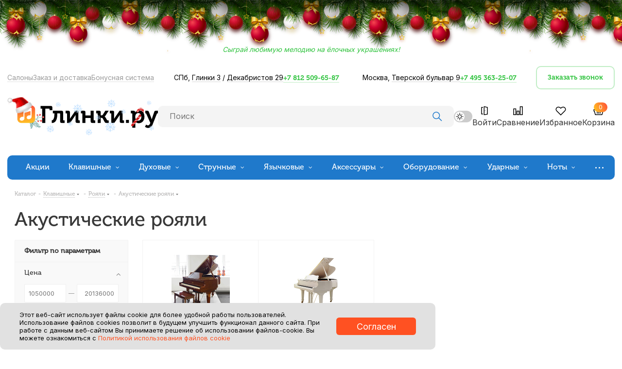

--- FILE ---
content_type: text/html; charset=UTF-8
request_url: https://www.glinki.ru/catalog/klavishnye/royali/akusticheskie-royali/
body_size: 60940
content:
<!DOCTYPE html>
<html lang="ru">
<head><link rel="canonical" href="https://www.glinki.ru/catalog/klavishnye/royali/akusticheskie-royali/" /><link rel="next" href="https://www.glinki.ru/catalog/klavishnye/royali/akusticheskie-royali/?PAGEN_1=2"  />
	<meta charset="UTF-8">
	<meta name="viewport" content="width=device-width, initial-scale=1.0">
	<title>Акустические рояли в Москве - купить в интернет-магазине Глинки.ру</title>
	<meta http-equiv="Content-Type" content="text/html; charset=UTF-8" />
<meta name="keywords" content="акустические рояли, цены, интернет-магазин, стоимость, купить, клавишные музыкальные инструменты" />
<meta name="description" content="Интернет-магазин Glinki.ru предлагает недорого купить акустические рояли в Москве. Каталог и цены. Акустический  рояль по привлекательной стоимости. Любой способ оплаты заказа. Доставка по всей России. " />

<link href="https://fonts.googleapis.com/css?family=Open+Sans:300italic,400italic,600italic,700italic,800italic,400,300,500,600,700,800&subset=latin,cyrillic-ext"  rel="stylesheet" />
<link href="/bitrix/js/ui/design-tokens/dist/ui.design-tokens.css?173740094626358"  rel="stylesheet" />
<link href="/bitrix/js/ui/fonts/opensans/ui.font.opensans.css?17337701292555"  rel="stylesheet" />
<link href="/bitrix/js/main/popup/dist/main.popup.bundle.css?175799636131694"  rel="stylesheet" />
<link href="/bitrix/templates/glinki/components/bitrix/catalog.smart.filter/main/style.css?17337700834287"  rel="stylesheet" />
<link href="/bitrix/templates/glinki/vendor/css/bootstrap.css?1733770079113971"  data-template-style="true"  rel="stylesheet" />
<link href="/bitrix/templates/glinki/css/jquery.fancybox.css?17337700794353"  data-template-style="true"  rel="stylesheet" />
<link href="/bitrix/templates/glinki/css/styles.css?1765562825101578"  data-template-style="true"  rel="stylesheet" />
<link href="/bitrix/templates/glinki/css/animation/animation_ext.css?17337700794934"  data-template-style="true"  rel="stylesheet" />
<link href="/bitrix/templates/glinki/vendor/css/footable.standalone.min.css?173377007919590"  data-template-style="true"  rel="stylesheet" />
<link href="/bitrix/templates/.default/ajax/ajax.css?1733770087448"  data-template-style="true"  rel="stylesheet" />
<link href="/bitrix/templates/glinki/styles.css?173377008410778"  data-template-style="true"  rel="stylesheet" />
<link href="/bitrix/templates/glinki/template_styles.css?1766435061562419"  data-template-style="true"  rel="stylesheet" />
<link href="/bitrix/templates/glinki/css/media.css?1758046208121597"  data-template-style="true"  rel="stylesheet" />
<link href="/bitrix/templates/glinki/vendor/fonts/font-awesome/css/font-awesome.min.css?173377007931020"  data-template-style="true"  rel="stylesheet" />
<link href="/bitrix/templates/glinki/css/print.css?173377007919036"  data-template-style="true"  rel="stylesheet" />
<link href="/bitrix/templates/glinki/css/style2024.css?1763724761157322"  data-template-style="true"  rel="stylesheet" />
<link href="/bitrix/templates/glinki/css/label.css?17410931081086"  data-template-style="true"  rel="stylesheet" />
<link href="/bitrix/templates/glinki/css/night.css?176795380229964"  data-template-style="true"  rel="stylesheet" />
<link href="/bitrix/templates/glinki/css/custom.css?176658502365095"  data-template-style="true"  rel="stylesheet" />
<link href="/bitrix/templates/glinki/css/custom2.css?17664043851662"  data-template-style="true"  rel="stylesheet" />
<link href="/bitrix/templates/glinki/css/basket.css?176640463318665"  data-template-style="true"  rel="stylesheet" />
<link href="/bitrix/templates/glinki/css/nyballs.css?17649485245291"  data-template-style="true"  rel="stylesheet" />
<link href="/bitrix/templates/glinki/themes/custom_s1/theme.css?174837024448355"  data-template-style="true"  rel="stylesheet" />
<link href="/bitrix/templates/glinki/css/width-1.css?17337700793416"  data-template-style="true"  rel="stylesheet" />
<link href="/bitrix/templates/glinki/css/font-1.css?17530822734381"  data-template-style="true"  rel="stylesheet" />
<script>if(!window.BX)window.BX={};if(!window.BX.message)window.BX.message=function(mess){if(typeof mess==='object'){for(let i in mess) {BX.message[i]=mess[i];} return true;}};</script>
<script>(window.BX||top.BX).message({"JS_CORE_LOADING":"Загрузка...","JS_CORE_NO_DATA":"- Нет данных -","JS_CORE_WINDOW_CLOSE":"Закрыть","JS_CORE_WINDOW_EXPAND":"Развернуть","JS_CORE_WINDOW_NARROW":"Свернуть в окно","JS_CORE_WINDOW_SAVE":"Сохранить","JS_CORE_WINDOW_CANCEL":"Отменить","JS_CORE_WINDOW_CONTINUE":"Продолжить","JS_CORE_H":"ч","JS_CORE_M":"м","JS_CORE_S":"с","JSADM_AI_HIDE_EXTRA":"Скрыть лишние","JSADM_AI_ALL_NOTIF":"Показать все","JSADM_AUTH_REQ":"Требуется авторизация!","JS_CORE_WINDOW_AUTH":"Войти","JS_CORE_IMAGE_FULL":"Полный размер"});</script>

<script src="/bitrix/js/main/core/core.js?1757996881511455"></script>

<script>BX.Runtime.registerExtension({"name":"main.core","namespace":"BX","loaded":true});</script>
<script>BX.setJSList(["\/bitrix\/js\/main\/core\/core_ajax.js","\/bitrix\/js\/main\/core\/core_promise.js","\/bitrix\/js\/main\/polyfill\/promise\/js\/promise.js","\/bitrix\/js\/main\/loadext\/loadext.js","\/bitrix\/js\/main\/loadext\/extension.js","\/bitrix\/js\/main\/polyfill\/promise\/js\/promise.js","\/bitrix\/js\/main\/polyfill\/find\/js\/find.js","\/bitrix\/js\/main\/polyfill\/includes\/js\/includes.js","\/bitrix\/js\/main\/polyfill\/matches\/js\/matches.js","\/bitrix\/js\/ui\/polyfill\/closest\/js\/closest.js","\/bitrix\/js\/main\/polyfill\/fill\/main.polyfill.fill.js","\/bitrix\/js\/main\/polyfill\/find\/js\/find.js","\/bitrix\/js\/main\/polyfill\/matches\/js\/matches.js","\/bitrix\/js\/main\/polyfill\/core\/dist\/polyfill.bundle.js","\/bitrix\/js\/main\/core\/core.js","\/bitrix\/js\/main\/polyfill\/intersectionobserver\/js\/intersectionobserver.js","\/bitrix\/js\/main\/lazyload\/dist\/lazyload.bundle.js","\/bitrix\/js\/main\/polyfill\/core\/dist\/polyfill.bundle.js","\/bitrix\/js\/main\/parambag\/dist\/parambag.bundle.js"]);
</script>
<script>BX.Runtime.registerExtension({"name":"pull.protobuf","namespace":"BX","loaded":true});</script>
<script>BX.Runtime.registerExtension({"name":"rest.client","namespace":"window","loaded":true});</script>
<script>(window.BX||top.BX).message({"pull_server_enabled":"Y","pull_config_timestamp":1756284152,"shared_worker_allowed":"Y","pull_guest_mode":"N","pull_guest_user_id":0,"pull_worker_mtime":1757996595});(window.BX||top.BX).message({"PULL_OLD_REVISION":"Для продолжения корректной работы с сайтом необходимо перезагрузить страницу."});</script>
<script>BX.Runtime.registerExtension({"name":"pull.client","namespace":"BX","loaded":true});</script>
<script>BX.Runtime.registerExtension({"name":"pull","namespace":"window","loaded":true});</script>
<script>BX.Runtime.registerExtension({"name":"ls","namespace":"window","loaded":true});</script>
<script>BX.Runtime.registerExtension({"name":"jquery2","namespace":"window","loaded":true});</script>
<script>BX.Runtime.registerExtension({"name":"ui.design-tokens","namespace":"window","loaded":true});</script>
<script>BX.Runtime.registerExtension({"name":"ui.fonts.opensans","namespace":"window","loaded":true});</script>
<script>BX.Runtime.registerExtension({"name":"main.popup","namespace":"BX.Main","loaded":true});</script>
<script>BX.Runtime.registerExtension({"name":"popup","namespace":"window","loaded":true});</script>
<script type="extension/settings" data-extension="currency.currency-core">{"region":"ru"}</script>
<script>BX.Runtime.registerExtension({"name":"currency.currency-core","namespace":"BX.Currency","loaded":true});</script>
<script>BX.Runtime.registerExtension({"name":"currency","namespace":"window","loaded":true});</script>
<script>(window.BX||top.BX).message({"LANGUAGE_ID":"ru","FORMAT_DATE":"DD.MM.YYYY","FORMAT_DATETIME":"DD.MM.YYYY HH:MI:SS","COOKIE_PREFIX":"BITRIX_SM","SERVER_TZ_OFFSET":"10800","UTF_MODE":"Y","SITE_ID":"s1","SITE_DIR":"\/","USER_ID":"","SERVER_TIME":1768818288,"USER_TZ_OFFSET":0,"USER_TZ_AUTO":"Y","bitrix_sessid":"1b42ee0f5cda2c1aaf948f735e555235"});</script>


<script src="/bitrix/js/pull/protobuf/protobuf.js?1733770138274055"></script>
<script src="/bitrix/js/pull/protobuf/model.js?173377013870928"></script>
<script src="/bitrix/js/rest/client/rest.client.js?173377012917414"></script>
<script src="/bitrix/js/pull/client/pull.client.js?175799659883861"></script>
<script src="/bitrix/js/main/core/core_ls.js?17374011094201"></script>
<script src="/bitrix/js/main/jquery/jquery-2.2.4.min.js?173377014885578"></script>
<script src="/bitrix/js/main/ajax.js?173377013835509"></script>
<script src="/bitrix/js/main/popup/dist/main.popup.bundle.js?1763957012119952"></script>
<script src="/bitrix/js/currency/currency-core/dist/currency-core.bundle.js?17374004798800"></script>
<script src="/bitrix/js/currency/core_currency.js?17374004791181"></script>
<script>
					(function () {
						"use strict";

						var counter = function ()
						{
							var cookie = (function (name) {
								var parts = ("; " + document.cookie).split("; " + name + "=");
								if (parts.length == 2) {
									try {return JSON.parse(decodeURIComponent(parts.pop().split(";").shift()));}
									catch (e) {}
								}
							})("BITRIX_CONVERSION_CONTEXT_s1");

							if (cookie && cookie.EXPIRE >= BX.message("SERVER_TIME"))
								return;

							var request = new XMLHttpRequest();
							request.open("POST", "/bitrix/tools/conversion/ajax_counter.php", true);
							request.setRequestHeader("Content-type", "application/x-www-form-urlencoded");
							request.send(
								"SITE_ID="+encodeURIComponent("s1")+
								"&sessid="+encodeURIComponent(BX.bitrix_sessid())+
								"&HTTP_REFERER="+encodeURIComponent(document.referrer)
							);
						};

						if (window.frameRequestStart === true)
							BX.addCustomEvent("onFrameDataReceived", counter);
						else
							BX.ready(counter);
					})();
				</script>
<script>BX.message({'NAME_mailimg_list_message':'Подписчики: новинки товаров бренда','DESCRIPTION_mailimg_list_message':'Производит рассылку новинок бренда, на который подписан пользователь. Выборка идет по привязки группы подписчиков к значению свойства инфоблока.','NAME_user_fillter_many_param':'Универсальная рассылка по пользователям с гибкой фильтрацией','DESCRIPTION_user_fillter_many_param':'Рассылка по пользователям сайта с гибкой настройкой фильтрации.','NAME_crmcontact_fillter_many_param':'Универсальная рассылка по контактам CRM с гибкой фильтрацией','DESCRIPTION_crmcontact_fillter_many_param':'Рассылка по контактам CRM с гибкой настройкой фильтрации.','NAME_crmcompany_fillter_many_param':'Универсальная рассылка по компаниям CRM с гибкой фильтрацией','DESCRIPTION_crmcompany_fillter_many_param':'Рассылка по компаниям CRM с гибкой настройкой фильтрации.','NAME_user_not_buy_anything':'Пользователь зарегистрирован, но ничего не купил.','DESCRIPTION_user_not_buy_anything':'Производит рассылку сообщений пользователям, которые зарегистрировались, но не сделали ни одной покупки.','NAME_user_register_mailing':'Подписчики: уведомление пользователя зарегистрированных модулем','DESCRIPTION_user_register_mailing':'Производит отправку сообщения пользователю, при регистрации через модуль маркетинговые рассылки.','NAME_crmdeal_fillter_many_param':'Универсальная рассылка по сделкам CRM с гибкой фильтрацией','DESCRIPTION_crmdeal_fillter_many_param':'Рассылка по сделкам CRM с гибкой настройкой фильтрации.','NAME_forgotten_basket_discount':'Брошенная корзина - мотивируем оформить заказ','DESCRIPTION_forgotten_basket_discount':'Производит рассылку сообщений по брошенной корзине','NAME_order_fillter_many_param':'Универсальная рассылка по заказам с гибкой фильтрацией','DESCRIPTION_order_fillter_many_param':'Рассылка по заказам с гибкой настройкой.','NAME_user_happy_birthday':'Поздравляем пользователей с Днем Рождения','DESCRIPTION_user_happy_birthday':'Производит рассылку сообщений пользователям, поздравляя их с днем рождения. Возможно создание скидочного купона.','NAME_iblock_info':'Универсальная рассылка по инфоблоку с гибкой фильтрацией','DESCRIPTION_iblock_info':'Позволяет произвести рассылку адресам которые хранятся в инфоблоке.','NAME_order_thank_status_change':'Событие: смена статуса заказа отправка письма','DESCRIPTION_order_thank_status_change':'Отсылает письмо клиенту при переходе в определенный статус.','NAME_user_have_not_had':'Пользователь давно не заходил, отправим приглашение','DESCRIPTION_user_have_not_had':'Производит рассылку сообщений пользователям, которые давно не заходили на сайт.','NAME_order_ask_for_review':'Просим оставить отзыв в яндекс-маркет о магазине','DESCRIPTION_order_ask_for_review':'Сценарий помогает собирать отзывы на яндекс-маркет о магазине и на вашем сайте о товарах','DEF_TEMPLATE_NF':'Шаблон не найден. Установите шаблон для данного сайта.','DEF_TEMPLATE_NF_SET':'Установить шаблон'})</script>
<script>window.lazySizesConfig = window.lazySizesConfig || {};lazySizesConfig.loadMode = 2;lazySizesConfig.expand = 100;lazySizesConfig.expFactor = 1;lazySizesConfig.hFac = 0.1;</script>
<link rel="shortcut icon" href="/favicon.ico" type="image/x-icon" />
<link rel="apple-touch-icon" sizes="180x180" href="/upload/CNext/521/521894a2c6998a4bdb30f8a88c319e85.png" />




<script src="/bitrix/templates/glinki/js/jquery.actual.min.js?17337700791251"></script>
<script src="/bitrix/templates/glinki/vendor/js/jquery.bxslider.js?173377007966080"></script>
<script src="/bitrix/templates/glinki/js/jqModal.js?173377007911022"></script>
<script src="/bitrix/templates/glinki/vendor/js/bootstrap.js?173377007927908"></script>
<script src="/bitrix/templates/glinki/vendor/js/jquery.appear.js?17337700793188"></script>
<script src="/bitrix/templates/glinki/js/browser.js?17337700791032"></script>
<script src="/bitrix/templates/glinki/js/jquery.fancybox.js?174903745745889"></script>
<script src="/bitrix/templates/glinki/js/jquery.flexslider.js?173377007956266"></script>
<script src="/bitrix/templates/glinki/vendor/js/moment.min.js?173377007934436"></script>
<script src="/bitrix/templates/glinki/vendor/js/footable.js?1733770079275478"></script>
<script src="/bitrix/templates/glinki/js/jquery.validate.min.js?173377007922257"></script>
<script src="/bitrix/templates/glinki/js/jquery.inputmask.bundle.min.js?173377007970933"></script>
<script src="/bitrix/templates/glinki/js/jquery.easing.1.3.js?17337700798095"></script>
<script src="/bitrix/templates/glinki/js/equalize.min.js?1733770079588"></script>
<script src="/bitrix/templates/glinki/js/jquery.alphanumeric.js?17337700791972"></script>
<script src="/bitrix/templates/glinki/js/jquery.cookie.js?17337700793066"></script>
<script src="/bitrix/templates/glinki/js/jquery.plugin.min.js?17337700793181"></script>
<script src="/bitrix/templates/glinki/js/jquery.countdown.min.js?173377007913137"></script>
<script src="/bitrix/templates/glinki/js/jquery.countdown-ru.js?17337700791400"></script>
<script src="/bitrix/templates/glinki/js/jquery.ikSelect.js?173377007932030"></script>
<script src="/bitrix/templates/glinki/js/jquery.mobile.custom.touch.min.js?17337700797784"></script>
<script src="/bitrix/templates/glinki/js/jquery.dotdotdot.js?17337700795908"></script>
<script src="/bitrix/templates/glinki/js/rating_likes.js?173377007910797"></script>
<script src="/bitrix/templates/glinki/js/main.js?1766587601225719"></script>
<script src="/bitrix/templates/glinki/js/custom.js?176700149115762"></script>
<script src="/bitrix/templates/glinki/components/bitrix/catalog.smart.filter/main/script.js?173377008328139"></script>
<script src="/bitrix/templates/glinki/js/jquery.history.js?173377007921571"></script>
<script src="/bitrix/templates/glinki/components/bitrix/catalog.section/catalog_block/script.js?175525908959948"></script>

			<script data-skip-moving="true">window.dataLayer = window.dataLayer || [];dataLayer.push({"ecomm_prodid":"","ecomm_pagetype":"other","ecomm_totalvalue":""});</script>	<link rel="preload" as="font" href="/bitrix/templates/aspro_next/vendor/fonts/font-awesome/fonts/fontawesome-webfont.woff2?v=4.7.0" crossorigin="anonymous">
	<link rel="stylesheet" href="https://cdn.jsdelivr.net/npm/swiper@11/swiper-bundle.min.css"/>
		<script src="https://cdn.jsdelivr.net/npm/@fancyapps/ui@4.0/dist/fancybox.umd.js"></script>
	<link rel="stylesheet" href="https://cdn.jsdelivr.net/npm/@fancyapps/ui/dist/fancybox.css"/>
	<script>window.roistatCookieDomain = 'glinki.ru';</script>
<script>
(function(w, d, s, h, id) {
w.roistatProjectId = id; w.roistatHost = h;
var p = d.location.protocol == "https:" ? "https://" : "http://";
var u = /^.*roistat_visit=[^;]+(.*)?$/.test(d.cookie) ? "/dist/module.js" : "/api/site/1.0/"+id+"/init?referrer="+encodeURIComponent(d.location.href);
var js = d.createElement(s); js.charset="UTF-8"; js.async = 1; js.src = p+h+u; var js2 = d.getElementsByTagName(s)[0]; js2.parentNode.insertBefore(js, js2);
})(window, document, 'script', 'cloud.roistat.com', '2e5f4c01d9c471b166862342085b9540');
</script>
<!-- BEGIN JIVOSITE INTEGRATION WITH ROISTAT -->
<script>
(function(w, d, s, h) {
w.roistatWithJivoSiteIntegrationWebHook = 'https://cloud.roistat.com/integration/webhook?key=cb70fac09ce958cfb86e75f9b7f93d9b';
var p = d.location.protocol == "https:" ? "https://" : "http://";
var u = "/static/marketplace/JivoSite/script.js";
var js = d.createElement(s); js.async = 1; js.src = p+h+u; var js2 = d.getElementsByTagName(s)[0]; js2.parentNode.insertBefore(js, js2);
})(window, document, 'script', 'cloud.roistat.com');
</script>
<!-- END JIVOSITE INTEGRATION WITH ROISTAT -->

<script>!function(){var t=document.createElement("script");t.type='text/javascript',t.async=!0,t.src='https://vk.com/js/api/openapi.js?169',t.onload=function(){VK.Retargeting.Init("VK-RTRG-1476201-9gpvX"),VK.Retargeting.Hit()},document.head.appendChild(t)}();</script><noscript><img src="https://vk.com/rtrg?p=VK-RTRG-1476201-9gpvX" style="position:fixed; left:-999px;" alt=""/></noscript>


<!-- Top.Mail.Ru counter -->
<script>
var _tmr = window._tmr || (window._tmr = []);
_tmr.push({id: "3645140", type: "pageView", start: (new Date()).getTime()});
(function (d, w, id) {
  if (d.getElementById(id)) return;
  var ts = d.createElement("script"); ts.type = "text/javascript"; ts.async = true; ts.id = id;
  ts.src = "https://top-fwz1.mail.ru/js/code.js";
  var f = function () {var s = d.getElementsByTagName("script")[0]; s.parentNode.insertBefore(ts, s);};
  if (w.opera == "[object Opera]") { d.addEventListener("DOMContentLoaded", f, false); } else { f(); }
})(document, window, "tmr-code");
</script>
<noscript><div><img src="https://top-fwz1.mail.ru/counter?id=3645140;js=na" style="position:absolute;left:-9999px;" alt="Top.Mail.Ru" /></div></noscript>
<!-- /Top.Mail.Ru counter -->

<link rel="preconnect" href="https://api.searchbooster.net" crossorigin />
<link rel="preconnect" href="https://cdn2.searchbooster.net" crossorigin />
<link rel="preconnect" href="https://api4.searchbooster.io" crossorigin />
<link rel="preconnect" href="https://cdn.searchbooster.io" crossorigin />

<!-- Yandex.Metrika counter --> <script > (function(m,e,t,r,i,k,a){m[i]=m[i]||function(){(m[i].a=m[i].a||[]).push(arguments)}; m[i].l=1*new Date(); for (var j = 0; j < document.scripts.length; j++) {if (document.scripts[j].src === r) { return; }} k=e.createElement(t),a=e.getElementsByTagName(t)[0],k.async=1,k.src=r,a.parentNode.insertBefore(k,a)}) (window, document, "script", "https://mc.yandex.ru/metrika/tag.js", "ym"); ym(149811, "init", { clickmap:true, trackLinks:true, accurateTrackBounce:true, webvisor:true, trackHash:true, ecommerce:"dataLayer" }); </script> <!-- /Yandex.Metrika counter -->
</head>
<body class="page ">
	    <div class="b-page_newyear">
        <div class="b-page__content">
        <i class="b-head-decor">
            <i class="b-head-decor__inner b-head-decor__inner_n1">
            <div class="b-ball b-ball_n1 b-ball_bounce" data-note="0"><div class="b-ball__right"></div><div class="b-ball__i"></div></div>
            <div class="b-ball b-ball_n2 b-ball_bounce" data-note="1"><div class="b-ball__right"></div><div class="b-ball__i"></div></div>
            <div class="b-ball b-ball_n3 b-ball_bounce" data-note="2"><div class="b-ball__right"></div><div class="b-ball__i"></div></div>
            <div class="b-ball b-ball_n4 b-ball_bounce" data-note="3"><div class="b-ball__right"></div><div class="b-ball__i"></div></div>
            <div class="b-ball b-ball_n5 b-ball_bounce" data-note="4"><div class="b-ball__right"></div><div class="b-ball__i"></div></div>
            <div class="b-ball b-ball_n6 b-ball_bounce" data-note="5"><div class="b-ball__right"></div><div class="b-ball__i"></div></div>
            <div class="b-ball b-ball_n7 b-ball_bounce" data-note="6"><div class="b-ball__right"></div><div class="b-ball__i"></div></div>
            <div class="b-ball b-ball_n8 b-ball_bounce" data-note="7"><div class="b-ball__right"></div><div class="b-ball__i"></div></div>
            <div class="b-ball b-ball_n9 b-ball_bounce" data-note="8"><div class="b-ball__right"></div><div class="b-ball__i"></div></div>
            <div class="b-ball b-ball_i1"><div class="b-ball__right"></div><div class="b-ball__i"></div></div>
            <div class="b-ball b-ball_i2"><div class="b-ball__right"></div><div class="b-ball__i"></div></div>
            <div class="b-ball b-ball_i3"><div class="b-ball__right"></div><div class="b-ball__i"></div></div>
            <div class="b-ball b-ball_i4"><div class="b-ball__right"></div><div class="b-ball__i"></div></div>
            <div class="b-ball b-ball_i5"><div class="b-ball__right"></div><div class="b-ball__i"></div></div>
            <div class="b-ball b-ball_i6"><div class="b-ball__right"></div><div class="b-ball__i"></div></div>
            </i>
            <i class="b-head-decor__inner b-head-decor__inner_n2">
            <div class="b-ball b-ball_n1 b-ball_bounce" data-note="9"><div class="b-ball__right"></div><div class="b-ball__i"></div></div>
            <div class="b-ball b-ball_n2 b-ball_bounce" data-note="10"><div class="b-ball__right"></div><div class="b-ball__i"></div></div>
            <div class="b-ball b-ball_n3 b-ball_bounce" data-note="11"><div class="b-ball__right"></div><div class="b-ball__i"></div></div>
            <div class="b-ball b-ball_n4 b-ball_bounce" data-note="12"><div class="b-ball__right"></div><div class="b-ball__i"></div></div>
            <div class="b-ball b-ball_n5 b-ball_bounce" data-note="13"><div class="b-ball__right"></div><div class="b-ball__i"></div></div>
            <div class="b-ball b-ball_n6 b-ball_bounce" data-note="14"><div class="b-ball__right"></div><div class="b-ball__i"></div></div>
            <div class="b-ball b-ball_n7 b-ball_bounce" data-note="15"><div class="b-ball__right"></div><div class="b-ball__i"></div></div>
            <div class="b-ball b-ball_n8 b-ball_bounce" data-note="16"><div class="b-ball__right"></div><div class="b-ball__i"></div></div>
            <div class="b-ball b-ball_n9 b-ball_bounce" data-note="17"><div class="b-ball__right"></div><div class="b-ball__i"></div></div>
            <div class="b-ball b-ball_i1"><div class="b-ball__right"></div><div class="b-ball__i"></div></div>
            <div class="b-ball b-ball_i2"><div class="b-ball__right"></div><div class="b-ball__i"></div></div>
            <div class="b-ball b-ball_i3"><div class="b-ball__right"></div><div class="b-ball__i"></div></div>
            <div class="b-ball b-ball_i4"><div class="b-ball__right"></div><div class="b-ball__i"></div></div>
            <div class="b-ball b-ball_i5"><div class="b-ball__right"></div><div class="b-ball__i"></div></div>
            <div class="b-ball b-ball_i6"><div class="b-ball__right"></div><div class="b-ball__i"></div></div>
            </i>
            <i class="b-head-decor__inner b-head-decor__inner_n3">
            <div class="b-ball b-ball_n1 b-ball_bounce" data-note="18"><div class="b-ball__right"></div><div class="b-ball__i"></div></div>
            <div class="b-ball b-ball_n2 b-ball_bounce" data-note="19"><div class="b-ball__right"></div><div class="b-ball__i"></div></div>
            <div class="b-ball b-ball_n3 b-ball_bounce" data-note="20"><div class="b-ball__right"></div><div class="b-ball__i"></div></div>
            <div class="b-ball b-ball_n4 b-ball_bounce" data-note="21"><div class="b-ball__right"></div><div class="b-ball__i"></div></div>
            <div class="b-ball b-ball_n5 b-ball_bounce" data-note="22"><div class="b-ball__right"></div><div class="b-ball__i"></div></div>
            <div class="b-ball b-ball_n6 b-ball_bounce" data-note="23"><div class="b-ball__right"></div><div class="b-ball__i"></div></div>
            <div class="b-ball b-ball_n7 b-ball_bounce" data-note="24"><div class="b-ball__right"></div><div class="b-ball__i"></div></div>
            <div class="b-ball b-ball_n8 b-ball_bounce" data-note="25"><div class="b-ball__right"></div><div class="b-ball__i"></div></div>
            <div class="b-ball b-ball_n9 b-ball_bounce" data-note="26"><div class="b-ball__right"></div><div class="b-ball__i"></div></div>
            <div class="b-ball b-ball_i1"><div class="b-ball__right"></div><div class="b-ball__i"></div></div>
            <div class="b-ball b-ball_i2"><div class="b-ball__right"></div><div class="b-ball__i"></div></div>
            <div class="b-ball b-ball_i3"><div class="b-ball__right"></div><div class="b-ball__i"></div></div>
            <div class="b-ball b-ball_i4"><div class="b-ball__right"></div><div class="b-ball__i"></div></div>
            <div class="b-ball b-ball_i5"><div class="b-ball__right"></div><div class="b-ball__i"></div></div>
            <div class="b-ball b-ball_i6"><div class="b-ball__right"></div><div class="b-ball__i"></div></div>
            </i>
            <i class="b-head-decor__inner b-head-decor__inner_n4">
            <div class="b-ball b-ball_n1 b-ball_bounce" data-note="27"><div class="b-ball__right"></div><div class="b-ball__i"></div></div>
            <div class="b-ball b-ball_n2 b-ball_bounce" data-note="28"><div class="b-ball__right"></div><div class="b-ball__i"></div></div>
            <div class="b-ball b-ball_n3 b-ball_bounce" data-note="29"><div class="b-ball__right"></div><div class="b-ball__i"></div></div>
            <div class="b-ball b-ball_n4 b-ball_bounce" data-note="30"><div class="b-ball__right"></div><div class="b-ball__i"></div></div>
            <div class="b-ball b-ball_n5 b-ball_bounce" data-note="31"><div class="b-ball__right"></div><div class="b-ball__i"></div></div>
            <div class="b-ball b-ball_n6 b-ball_bounce" data-note="32"><div class="b-ball__right"></div><div class="b-ball__i"></div></div>
            <div class="b-ball b-ball_n7 b-ball_bounce" data-note="33"><div class="b-ball__right"></div><div class="b-ball__i"></div></div>
            <div class="b-ball b-ball_n8 b-ball_bounce" data-note="34"><div class="b-ball__right"></div><div class="b-ball__i"></div></div>
            <div class="b-ball b-ball_n9 b-ball_bounce" data-note="35"><div class="b-ball__right"></div><div class="b-ball__i"></div></div>
            <div class="b-ball b-ball_i1"><div class="b-ball__right"></div><div class="b-ball__i"></div></div>
            <div class="b-ball b-ball_i2"><div class="b-ball__right"></div><div class="b-ball__i"></div></div>
            <div class="b-ball b-ball_i3"><div class="b-ball__right"></div><div class="b-ball__i"></div></div>
            <div class="b-ball b-ball_i4"><div class="b-ball__right"></div><div class="b-ball__i"></div></div>
            <div class="b-ball b-ball_i5"><div class="b-ball__right"></div><div class="b-ball__i"></div></div>
            <div class="b-ball b-ball_i6"><div class="b-ball__right"></div><div class="b-ball__i"></div></div>
            </i>
            <i class="b-head-decor__inner b-head-decor__inner_n5">
            <div class="b-ball b-ball_n1 b-ball_bounce" data-note="0"><div class="b-ball__right"></div><div class="b-ball__i"></div></div>
            <div class="b-ball b-ball_n2 b-ball_bounce" data-note="1"><div class="b-ball__right"></div><div class="b-ball__i"></div></div>
            <div class="b-ball b-ball_n3 b-ball_bounce" data-note="2"><div class="b-ball__right"></div><div class="b-ball__i"></div></div>
            <div class="b-ball b-ball_n4 b-ball_bounce" data-note="3"><div class="b-ball__right"></div><div class="b-ball__i"></div></div>
            <div class="b-ball b-ball_n5 b-ball_bounce" data-note="4"><div class="b-ball__right"></div><div class="b-ball__i"></div></div>
            <div class="b-ball b-ball_n6 b-ball_bounce" data-note="5"><div class="b-ball__right"></div><div class="b-ball__i"></div></div>
            <div class="b-ball b-ball_n7 b-ball_bounce" data-note="6"><div class="b-ball__right"></div><div class="b-ball__i"></div></div>
            <div class="b-ball b-ball_n8 b-ball_bounce" data-note="7"><div class="b-ball__right"></div><div class="b-ball__i"></div></div>
            <div class="b-ball b-ball_n9 b-ball_bounce" data-note="8"><div class="b-ball__right"></div><div class="b-ball__i"></div></div>
            <div class="b-ball b-ball_i1"><div class="b-ball__right"></div><div class="b-ball__i"></div></div>
            <div class="b-ball b-ball_i2"><div class="b-ball__right"></div><div class="b-ball__i"></div></div>
            <div class="b-ball b-ball_i3"><div class="b-ball__right"></div><div class="b-ball__i"></div></div>
            <div class="b-ball b-ball_i4"><div class="b-ball__right"></div><div class="b-ball__i"></div></div>
            <div class="b-ball b-ball_i5"><div class="b-ball__right"></div><div class="b-ball__i"></div></div>
            <div class="b-ball b-ball_i6"><div class="b-ball__right"></div><div class="b-ball__i"></div></div>
            </i>
            <i class="b-head-decor__inner b-head-decor__inner_n6">
            <div class="b-ball b-ball_n1 b-ball_bounce" data-note="9"><div class="b-ball__right"></div><div class="b-ball__i"></div></div>
            <div class="b-ball b-ball_n2 b-ball_bounce" data-note="10"><div class="b-ball__right"></div><div class="b-ball__i"></div></div>
            <div class="b-ball b-ball_n3 b-ball_bounce" data-note="11"><div class="b-ball__right"></div><div class="b-ball__i"></div></div>
            <div class="b-ball b-ball_n4 b-ball_bounce" data-note="12"><div class="b-ball__right"></div><div class="b-ball__i"></div></div>
            <div class="b-ball b-ball_n5 b-ball_bounce" data-note="13"><div class="b-ball__right"></div><div class="b-ball__i"></div></div>
            <div class="b-ball b-ball_n6 b-ball_bounce" data-note="14"><div class="b-ball__right"></div><div class="b-ball__i"></div></div>
            <div class="b-ball b-ball_n7 b-ball_bounce" data-note="15"><div class="b-ball__right"></div><div class="b-ball__i"></div></div>
            <div class="b-ball b-ball_n8 b-ball_bounce" data-note="16"><div class="b-ball__right"></div><div class="b-ball__i"></div></div>
            <div class="b-ball b-ball_n9 b-ball_bounce" data-note="17"><div class="b-ball__right"></div><div class="b-ball__i"></div></div>
            <div class="b-ball b-ball_i1"><div class="b-ball__right"></div><div class="b-ball__i"></div></div>
            <div class="b-ball b-ball_i2"><div class="b-ball__right"></div><div class="b-ball__i"></div></div>
            <div class="b-ball b-ball_i3"><div class="b-ball__right"></div><div class="b-ball__i"></div></div>
            <div class="b-ball b-ball_i4"><div class="b-ball__right"></div><div class="b-ball__i"></div></div>
            <div class="b-ball b-ball_i5"><div class="b-ball__right"></div><div class="b-ball__i"></div></div>
            <div class="b-ball b-ball_i6"><div class="b-ball__right"></div><div class="b-ball__i"></div></div>
            </i>
            <i class="b-head-decor__inner b-head-decor__inner_n7">
            <div class="b-ball b-ball_n1 b-ball_bounce" data-note="18"><div class="b-ball__right"></div><div class="b-ball__i"></div></div>
            <div class="b-ball b-ball_n2 b-ball_bounce" data-note="19"><div class="b-ball__right"></div><div class="b-ball__i"></div></div>
            <div class="b-ball b-ball_n3 b-ball_bounce" data-note="20"><div class="b-ball__right"></div><div class="b-ball__i"></div></div>
            <div class="b-ball b-ball_n4 b-ball_bounce" data-note="21"><div class="b-ball__right"></div><div class="b-ball__i"></div></div>
            <div class="b-ball b-ball_n5 b-ball_bounce" data-note="22"><div class="b-ball__right"></div><div class="b-ball__i"></div></div>
            <div class="b-ball b-ball_n6 b-ball_bounce" data-note="23"><div class="b-ball__right"></div><div class="b-ball__i"></div></div>
            <div class="b-ball b-ball_n7 b-ball_bounce" data-note="24"><div class="b-ball__right"></div><div class="b-ball__i"></div></div>
            <div class="b-ball b-ball_n8 b-ball_bounce" data-note="25"><div class="b-ball__right"></div><div class="b-ball__i"></div></div>
            <div class="b-ball b-ball_n9 b-ball_bounce" data-note="26"><div class="b-ball__right"></div><div class="b-ball__i"></div></div>
            <div class="b-ball b-ball_i1"><div class="b-ball__right"></div><div class="b-ball__i"></div></div>
            <div class="b-ball b-ball_i2"><div class="b-ball__right"></div><div class="b-ball__i"></div></div>
            <div class="b-ball b-ball_i3"><div class="b-ball__right"></div><div class="b-ball__i"></div></div>
            <div class="b-ball b-ball_i4"><div class="b-ball__right"></div><div class="b-ball__i"></div></div>
            <div class="b-ball b-ball_i5"><div class="b-ball__right"></div><div class="b-ball__i"></div></div>
            <div class="b-ball b-ball_i6"><div class="b-ball__right"></div><div class="b-ball__i"></div></div>
            </i>
            <p class="b-title">Сыграй любимую мелодию на ёлочных украшениях!</p>
        </i>
        
        </div>
    </div>
        <div class="cookies" style="display:none;">
        <div class="container">
            <div class="cookies__grid">
                <div class="cookies__desc">
                    <div class="cookies__desktop">
                        <p>Этот веб-сайт использует файлы cookie для более удобной работы пользователей. Использование файлов cookies позволит в будущем улучшить функционал данного сайта. При работе с данным веб-сайтом Вы принимаете решение об использовании файлов-cookie. Вы можете ознакомиться с <a href="/cookies/">Политикой использования файлов cookie</a></p>
                    </div>
                    <div class="cookies__mobile">
                        <p>Этот веб-сайт использует файлы cookie. <a href="/cookies/">Что такое cookie?</a></p>
                    </div>
                </div>
                <div class="cookies__btns">
                    <div class="cookies__agree" style="cursor:pointer;">Согласен</div>
                </div>
            </div>
        </div>
    </div>
 	<header class="header header-inner">
 		<div class="container">
			<div class="header__head">
				
<nav class="header__second-menu second-menu hidden-mobile">
	<ul class="second-menu__list">
					
							<li class="second-menu__item"><a href="/about_us/">Салоны</a></li>
			
					
							<li class="second-menu__item"><a href="/zakaz/">Заказ и доставка</a></li>
			
					
							<li class="second-menu__item"><a href="/bonus/">Бонусная система</a></li>
			
			</ul>
</nav>
				<div class="header__contacts hidden-mobile">
										 <div class="header__item-contacts">
						<p>СПб, <a href="#" class="store_view" data-shop="83531">Глинки 3</a> / <a href="#" class="store_view" data-shop="100520">Декабристов 29</a></p>
						<div>
							 <a href="tel:+7 812 509-65-87" class="header__link-contacts">+7 812 509-65-87</a>
						</div>
					</div>
					<div class="header__item-contacts">
						<p>Москва, <a href="#" class="store_view" data-shop="83529">Тверской бульвар 9</a></p>
						<div>
							<a href="tel:+7 495 363-25-07" class="header__link-contacts">+7 495 363-25-07</a>
						</div>
					</div> 
					
				</div>
				<div class="header__contacts_mobile visible-mobile">
					<p>Единый</p>
					<a href="tel:+7 800 333-47-25" class="header__link-contacts">8 800 333-47-25</a>
				</div>
				<div class="header__wraper-button">
					<button class="header__button button" data-event="jqm" data-param-form_id="CALLBACK" data-name="callback">Заказать звонок</button>
				</div>
        	</div>
			<div class="header__body">
				<a class="header__logo" href="/">
                                        					    <img src="/bitrix/templates/glinki/img/header/logo_glinki_ng.svg" alt=""/>
                    				</a>
				<form class="header__search-form" action="/search/" method="post" id="title-search_fixed">
					<input class="header__input-form" type="text" name="search" placeholder="Поиск" required autocomplete="off" />
					<button class="header__search-button">
						<svg class="icon icon_search">
							<use href="/bitrix/templates/glinki/img/svgsprite/sprite.symbol.svg#search"></use>
						</svg>
					</button>
				</form>
				<div class="header__user-buttons hidden-mobile">
                    <label class="header__switch">
                        <input type="checkbox" />
                        <span class="switch__slider "></span>
                        <div class="tooltip">
                                                            Включить ночной режим
                                                    </div>
                    </label>
					<a href="/personal/" class="header__user-button-link">
						<svg class="icon icon_user-button-icon">
							<use href="/bitrix/templates/glinki/img/svgsprite/sprite.symbol.svg#login"></use>
						</svg>
													<p class="header__user-button-text">Войти</p>
											</a>
					<a href="/catalog/compare.php" class="header__user-button-link">
						<svg class="icon icon_user-button-icon">
							<use href="/bitrix/templates/glinki/img/svgsprite/sprite.symbol.svg#compare"></use>
						</svg>
						<p class="header__user-button-text">Сравнение</p>
					</a>
					<a href="/basket/#delayed" class="header__user-button-link">
						<svg class="icon icon_user-button-icon">
							<use href="/bitrix/templates/glinki/img/svgsprite/sprite.symbol.svg#favorites"></use>
						</svg>
						<p class="header__user-button-text">Избранное</p>
					</a>
					<div id="ajax_basket">
							<a href="/basket/" class="header__user-button-link">
		<svg class="icon icon_user-button-icon">
			<use href="/bitrix/templates/glinki/img/svgsprite/sprite.symbol.svg#basket"></use>
		</svg>
		<div class="header__user-button-label">0</div>
		<p class="header__user-button-text">Корзина</p>
	</a>
					</div>
				</div>
				<button id="menu-mobile-open" class="header__menu-mobile-open visible-mobile">
					<svg class="icon icon_menu-mobile-open">
						<use href="/bitrix/templates/glinki/img/svgsprite/sprite.symbol.svg#menu-mobile-open"></use>
					</svg>
				</button>
				<a class="header__filter-mobile filter_opener opened" data-item="right_block_ajax"><i></i></a>
				<button id="mobile-basket-icon" class="header__basket-mobile visible-mobile" onclick="window.location.replace('/basket/')">
						<svg class="icon icon_basket-mobile">
		<use href="/bitrix/templates/glinki/img/svgsprite/sprite.symbol.svg#basket-mobile"></use>
	</svg>
	<div class="header__user-button-label header__user-button-label_mobile"> 0 </div>
				</button>
			</div>
            <div class="header__foot hidden-mobile" style="padding: 0px;">
                
<script>
$(document).ready(function(){
	var timerId;
	/*$('.menu-item').on('mouseover', function(){
		$(this).addClass('menu-item-hover');
		timerId = setTimeout(function(){
			$('.menu-item-hover').addClass('menu-item-hover-active');
		}, 1000);
	});
	$('.menu-item').on('mouseout', function(){
		$('.menu-item').removeClass('menu-item-hover');
		$('.menu-item').removeClass('menu-item-hover-active');
		clearTimeout(timerId);
	});*/
	$(".menu-item-wrap").hover(function(){
		$(this).addClass('menu-item-hover');
		//$(this).parents(".menu-item").addClass('menu-item-hover');
		timerId = setTimeout(function(){
			$('.menu-item-hover').addClass('menu-item-hover-active');
		}, 500);
	}, function(){
		$('.menu-item-wrap').removeClass('menu-item-hover');
		$('.menu-item-wrap').removeClass('menu-item-hover-active');
		clearTimeout(timerId);
	});
});
</script>
<div class="menu-row middle-block bgcolored">
<div class="menu-only">
<nav class="mega-menu sliced ovisible">
	<div class="table-menu menu-colors">
		<table>
			<tr>
														<td class="menu-item unvisible     ">
						<div class="wrap menu-item-wrap">
							
														<a class="dropdown-nottoggle " href="/sale/">
								<div>
									Акции									<div class="line-wrapper"><span class="line"></span></div>
								</div>
							</a>
													</div>
					</td>
														<td class="menu-item unvisible dropdown wide_menu   active">
						<div class="wrap menu-item-wrap">
							
														<a class="dropdown-toggle " href="/catalog/klavishnye/">
								<div>
									Клавишные									<div class="line-wrapper"><span class="line"></span></div>
								</div>
							</a>
															<span class="tail"></span>
								<ul class="dropdown-menu">
																																																	<li class="dropdown-submenu  has_img">
																								<div class="menu_img"><img src="/upload/resize_cache/iblock/f2d/60_60_1/kax7vuokge381vctwwwgk6bg72erh9c4.png" alt="Пианино" title="Пианино" /></div>
																																		<a href="/catalog/klavishnye/pianino/" title="Пианино"><span class="name">Пианино</span><span class="arrow"><i></i></span></a>
																																			<ul class="dropdown-menu toggle_menu">
																																									<li class="  ">
															<a href="/catalog/klavishnye/pianino/akusticheskie-pianino/" title="Акустические пианино"><span class="name">Акустические пианино</span></a>
																													</li>
																																									<li class="  ">
															<a href="/catalog/klavishnye/pianino/tsifrovye-pianino/" title="Цифровые пианино"><span class="name">Цифровые пианино</span></a>
																													</li>
																																									<li class="  ">
															<a href="/catalog/klavishnye/pianino/akusticheskie-pianino/komissionnye-pianino/" title="Комиссионные пианино"><span class="name">Комиссионные пианино</span></a>
																													</li>
																																						</ul>
																					</li>
																																																	<li class="dropdown-submenu active has_img">
																								<div class="menu_img"><img src="/upload/resize_cache/iblock/b67/60_60_1/5nn4vx6x5ji400j5uq8ile5oc4hhxsdp.png" alt="Рояли" title="Рояли" /></div>
																																		<a href="/catalog/klavishnye/royali/" title="Рояли"><span class="name">Рояли</span><span class="arrow"><i></i></span></a>
																																			<ul class="dropdown-menu toggle_menu">
																																									<li class="  active">
															<a href="/catalog/klavishnye/royali/akusticheskie-royali/" title="Акустические рояли"><span class="name">Акустические рояли</span></a>
																													</li>
																																									<li class="  ">
															<a href="/catalog/klavishnye/royali/tsifrovye-royali/" title="Цифровые рояли"><span class="name">Цифровые рояли</span></a>
																													</li>
																																									<li class="  ">
															<a href="/catalog/klavishnye/royali/akusticheskie-royali/komissionnye-royali/" title="Комиссионные рояли"><span class="name">Комиссионные рояли</span></a>
																													</li>
																																						</ul>
																					</li>
																																																	<li class="  has_img">
																								<div class="menu_img"><img src="/upload/resize_cache/iblock/1d9/60_60_1/l9bjmsf9xoa5dc52444xershbwwkroxi.jpg" alt="Синтезаторы" title="Синтезаторы" /></div>
																																		<a href="/catalog/klavishnye/sintezatory-i-rabochie-stantsii/" title="Синтезаторы"><span class="name">Синтезаторы</span></a>
																					</li>
																																																	<li class="  has_img">
																								<div class="menu_img"><img src="/upload/resize_cache/iblock/ebf/60_60_1/8c938hlxy460jopt49n08xirhtds8a9v.jpg" alt="MIDI-клавиатуры" title="MIDI-клавиатуры" /></div>
																																		<a href="/catalog/klavishnye/midi-klaviatury/" title="MIDI-клавиатуры"><span class="name">MIDI-клавиатуры</span></a>
																					</li>
																																																	<li class="dropdown-submenu  has_img">
																								<div class="menu_img"><img src="/upload/resize_cache/iblock/96a/60_60_1/96a3b68f10a5a7c98e7496e50160645c.jpg" alt="Аксессуары" title="Аксессуары" /></div>
																																		<a href="/catalog/klavishnye/aksessuary_4/" title="Аксессуары"><span class="name">Аксессуары</span><span class="arrow"><i></i></span></a>
																																			<ul class="dropdown-menu toggle_menu">
																																									<li class="  ">
															<a href="/catalog/klavishnye/aksessuary_4/banketki-i-stulya/" title="Банкетки и стулья"><span class="name">Банкетки и стулья</span></a>
																													</li>
																																									<li class="  ">
															<a href="/catalog/klavishnye/aksessuary_4/podstavki-dlya-nog/" title="Подставки для ног"><span class="name">Подставки для ног</span></a>
																													</li>
																																									<li class="  ">
															<a href="/catalog/klavishnye/aksessuary_4/sredstva-dlya-ukhoda_1/" title="Средства для ухода"><span class="name">Средства для ухода</span></a>
																													</li>
																																									<li class="  ">
															<a href="/catalog/klavishnye/aksessuary_4/dlya-akusticheskikh-fortepiano/" title="Для акустических фортепиано"><span class="name">Для акустических фортепиано</span></a>
																													</li>
																																									<li class="  ">
															<a href="/catalog/klavishnye/aksessuary_4/dlya-tsifrovykh-fortepiano/" title="Для цифровых фортепиано"><span class="name">Для цифровых фортепиано</span></a>
																													</li>
																																						</ul>
																					</li>
																	</ul>
													</div>
					</td>
														<td class="menu-item unvisible dropdown wide_menu   ">
						<div class="wrap menu-item-wrap">
							
														<a class="dropdown-toggle " href="/catalog/dukhovye/">
								<div>
									Духовые									<div class="line-wrapper"><span class="line"></span></div>
								</div>
							</a>
															<span class="tail"></span>
								<ul class="dropdown-menu">
																																																	<li class="dropdown-submenu  has_img">
																								<div class="menu_img"><img src="/upload/resize_cache/iblock/4a1/60_60_1/4a1f38105b07688183564400a9cf1458.jpg" alt="Саксофоны" title="Саксофоны" /></div>
																																		<a href="/catalog/dukhovye/saksofony/" title="Саксофоны"><span class="name">Саксофоны</span><span class="arrow"><i></i></span></a>
																																			<ul class="dropdown-menu toggle_menu">
																																									<li class="  ">
															<a href="/catalog/dukhovye/saksofony/aksessuary_21/" title="Аксессуары"><span class="name">Аксессуары</span></a>
																													</li>
																																									<li class="  ">
															<a href="/catalog/dukhovye/saksofony/alt-saksofony/" title="Альт-саксофоны"><span class="name">Альт-саксофоны</span></a>
																													</li>
																																									<li class="  ">
															<a href="/catalog/dukhovye/saksofony/tenor-saksofony/" title="Тенор-саксофоны"><span class="name">Тенор-саксофоны</span></a>
																													</li>
																																									<li class="  ">
															<a href="/catalog/dukhovye/saksofony/soprano-saksofony/" title="Сопрано-саксофоны"><span class="name">Сопрано-саксофоны</span></a>
																													</li>
																																									<li class="  ">
															<a href="/catalog/dukhovye/saksofony/bariton-saksofony/" title="Баритон-саксофоны"><span class="name">Баритон-саксофоны</span></a>
																													</li>
																																									<li class="collapsed  ">
															<a href="/catalog/dukhovye/saksofony/sopranino-saksofony/" title="Сопранино-саксофоны"><span class="name">Сопранино-саксофоны</span></a>
																													</li>
																																									<li class="collapsed  ">
															<a href="/catalog/dukhovye/saksofony/elektronnye-saksofony/" title="Электронные саксофоны"><span class="name">Электронные саксофоны</span></a>
																													</li>
																																								<li><span class="colored more_items with_dropdown">Ещё</span></li>
																									</ul>
																					</li>
																																																	<li class="dropdown-submenu  has_img">
																								<div class="menu_img"><img src="/upload/resize_cache/iblock/66f/60_60_1/66fcf436038a013846048434883fe2b8.jpg" alt="Флейты" title="Флейты" /></div>
																																		<a href="/catalog/dukhovye/fleyty/" title="Флейты"><span class="name">Флейты</span><span class="arrow"><i></i></span></a>
																																			<ul class="dropdown-menu toggle_menu">
																																									<li class="  ">
															<a href="/catalog/dukhovye/fleyty/aksessuary_24/" title="Аксессуары"><span class="name">Аксессуары</span></a>
																													</li>
																																									<li class="  ">
															<a href="/catalog/dukhovye/fleyty/blokfleyty/" title="Блокфлейты"><span class="name">Блокфлейты</span></a>
																													</li>
																																									<li class="  ">
															<a href="/catalog/dukhovye/fleyty/poperechnye-fleyty/" title="Поперечные флейты"><span class="name">Поперечные флейты</span></a>
																													</li>
																																									<li class="  ">
															<a href="/catalog/dukhovye/fleyty/fleyty-pikkolo/" title="Флейты-пикколо"><span class="name">Флейты-пикколо</span></a>
																													</li>
																																									<li class="  ">
															<a href="/catalog/dukhovye/fleyty/fleyty-traverso/" title="Флейты-траверсо"><span class="name">Флейты-траверсо</span></a>
																													</li>
																																									<li class="collapsed  ">
															<a href="/catalog/dukhovye/fleyty/pan-fleyty/" title="Пан-флейты"><span class="name">Пан-флейты</span></a>
																													</li>
																																									<li class="collapsed  ">
															<a href="/catalog/dukhovye/fleyty/fleyty-alt/" title="Флейты-альт"><span class="name">Флейты-альт</span></a>
																													</li>
																																								<li><span class="colored more_items with_dropdown">Ещё</span></li>
																									</ul>
																					</li>
																																																	<li class="dropdown-submenu  has_img">
																								<div class="menu_img"><img src="/upload/resize_cache/iblock/0ea/60_60_1/0ea5ae88c33802862a4bfd9847b706ea.jpg" alt="Кларнеты" title="Кларнеты" /></div>
																																		<a href="/catalog/dukhovye/klarnety/" title="Кларнеты"><span class="name">Кларнеты</span><span class="arrow"><i></i></span></a>
																																			<ul class="dropdown-menu toggle_menu">
																																									<li class="  ">
															<a href="/catalog/dukhovye/klarnety/aksessuary_20/" title="Аксессуары"><span class="name">Аксессуары</span></a>
																													</li>
																																									<li class="  ">
															<a href="/catalog/dukhovye/klarnety/bas-klarnety/" title="Бас-кларнеты"><span class="name">Бас-кларнеты</span></a>
																													</li>
																																									<li class="  ">
															<a href="/catalog/dukhovye/klarnety/klarnety-a/" title="Кларнеты A"><span class="name">Кларнеты A</span></a>
																													</li>
																																									<li class="  ">
															<a href="/catalog/dukhovye/klarnety/klarnety-bb/" title="Кларнеты Bb"><span class="name">Кларнеты Bb</span></a>
																													</li>
																																									<li class="  ">
															<a href="/catalog/dukhovye/klarnety/klarnety-eb/" title="Кларнеты Eb"><span class="name">Кларнеты Eb</span></a>
																													</li>
																																						</ul>
																					</li>
																																																	<li class="dropdown-submenu  has_img">
																								<div class="menu_img"><img src="/upload/resize_cache/iblock/876/60_60_1/8765bbe2572d38b45f77867c47a1465e.jpg" alt="Трубы" title="Трубы" /></div>
																																		<a href="/catalog/dukhovye/truby/" title="Трубы"><span class="name">Трубы</span><span class="arrow"><i></i></span></a>
																																			<ul class="dropdown-menu toggle_menu">
																																									<li class="  ">
															<a href="/catalog/dukhovye/truby/aksessuary_23/" title="Аксессуары"><span class="name">Аксессуары</span></a>
																													</li>
																																									<li class="  ">
															<a href="/catalog/dukhovye/truby/truby-bb/" title="Трубы Bb"><span class="name">Трубы Bb</span></a>
																													</li>
																																									<li class="  ">
															<a href="/catalog/dukhovye/truby/truby-c/" title="Трубы C"><span class="name">Трубы C</span></a>
																													</li>
																																						</ul>
																					</li>
																																																	<li class="dropdown-submenu  has_img">
																								<div class="menu_img"><img src="/upload/resize_cache/iblock/2ec/60_60_1/2ecf5a70d91d057dd14ab2273a8752d1.jpg" alt="Тромбоны" title="Тромбоны" /></div>
																																		<a href="/catalog/dukhovye/trombony/" title="Тромбоны"><span class="name">Тромбоны</span><span class="arrow"><i></i></span></a>
																																			<ul class="dropdown-menu toggle_menu">
																																									<li class="  ">
															<a href="/catalog/dukhovye/trombony/aksessuary_22/" title="Аксессуары"><span class="name">Аксессуары</span></a>
																													</li>
																																									<li class="  ">
															<a href="/catalog/dukhovye/trombony/alt-trombony/" title="Альт-тромбоны"><span class="name">Альт-тромбоны</span></a>
																													</li>
																																									<li class="  ">
															<a href="/catalog/dukhovye/trombony/bas-trombony/" title="Бас-тромбоны"><span class="name">Бас-тромбоны</span></a>
																													</li>
																																									<li class="  ">
															<a href="/catalog/dukhovye/trombony/tenor-trombony/" title="Тенор-тромбоны"><span class="name">Тенор-тромбоны</span></a>
																													</li>
																																						</ul>
																					</li>
																																																	<li class="dropdown-submenu  has_img">
																								<div class="menu_img"><img src="/upload/resize_cache/iblock/f1a/60_60_1/f1ac99d0cde385a33ef280469b77885d.jpg" alt="Этнические" title="Этнические" /></div>
																																		<a href="/catalog/dukhovye/etnicheskie/" title="Этнические"><span class="name">Этнические</span><span class="arrow"><i></i></span></a>
																																			<ul class="dropdown-menu toggle_menu">
																																									<li class="  ">
															<a href="/catalog/dukhovye/etnicheskie/aksessuary_35/" title="Аксессуары"><span class="name">Аксессуары</span></a>
																													</li>
																																									<li class="  ">
															<a href="/catalog/dukhovye/etnicheskie/volynki/" title="Волынки"><span class="name">Волынки</span></a>
																													</li>
																																									<li class="  ">
															<a href="/catalog/dukhovye/etnicheskie/didzheridu/" title="Диджериду"><span class="name">Диджериду</span></a>
																													</li>
																																									<li class="  ">
															<a href="/catalog/dukhovye/etnicheskie/duduki/" title="Дудуки"><span class="name">Дудуки</span></a>
																													</li>
																																									<li class="  ">
															<a href="/catalog/dukhovye/etnicheskie/zhaleyki/" title="Жалейки"><span class="name">Жалейки</span></a>
																													</li>
																																									<li class="collapsed  ">
															<a href="/catalog/dukhovye/etnicheskie/kazu/" title="Казу"><span class="name">Казу</span></a>
																													</li>
																																									<li class="collapsed  ">
															<a href="/catalog/dukhovye/etnicheskie/okariny/" title="Окарины"><span class="name">Окарины</span></a>
																													</li>
																																									<li class="collapsed  ">
															<a href="/catalog/dukhovye/etnicheskie/vistly/" title="Вистлы"><span class="name">Вистлы</span></a>
																													</li>
																																									<li class="collapsed  ">
															<a href="/catalog/dukhovye/etnicheskie/rozhki/" title="Рожки"><span class="name">Рожки</span></a>
																													</li>
																																									<li class="collapsed  ">
															<a href="/catalog/dukhovye/etnicheskie/saksonety/" title="Саксонеты"><span class="name">Саксонеты</span></a>
																													</li>
																																									<li class="collapsed  ">
															<a href="/catalog/dukhovye/etnicheskie/svireli/" title="Свирели"><span class="name">Свирели</span></a>
																													</li>
																																								<li><span class="colored more_items with_dropdown">Ещё</span></li>
																									</ul>
																					</li>
																																																	<li class="  has_img">
																								<div class="menu_img"><img src="/upload/resize_cache/iblock/a8c/60_60_1/z09g5wlvswlysh3k4mxydkfbx1flj838.jpg" alt="Комиссионные инструменты" title="Комиссионные инструменты" /></div>
																																		<a href="/catalog/dukhovye/komissionnye-instrumenty/" title="Комиссионные инструменты"><span class="name">Комиссионные инструменты</span></a>
																					</li>
																																																	<li class="dropdown-submenu  has_img">
																								<div class="menu_img"><img src="/upload/resize_cache/iblock/7fd/60_60_1/7fd9e685c27f50c33468f13d0606bccb.jpg" alt="Прочие духовые" title="Прочие духовые" /></div>
																																		<a href="/catalog/dukhovye/prochie-dukhovye/" title="Прочие духовые"><span class="name">Прочие духовые</span><span class="arrow"><i></i></span></a>
																																			<ul class="dropdown-menu toggle_menu">
																																									<li class="  ">
															<a href="/catalog/dukhovye/prochie-dukhovye/alty/" title="Альты"><span class="name">Альты</span></a>
																													</li>
																																									<li class="  ">
															<a href="/catalog/dukhovye/prochie-dukhovye/angliyskie-rozhki/" title="Английские рожки"><span class="name">Английские рожки</span></a>
																													</li>
																																									<li class="  ">
															<a href="/catalog/dukhovye/prochie-dukhovye/baritony/" title="Баритоны"><span class="name">Баритоны</span></a>
																													</li>
																																									<li class="  ">
															<a href="/catalog/dukhovye/prochie-dukhovye/valtorny/" title="Валторны"><span class="name">Валторны</span></a>
																													</li>
																																									<li class="  ">
															<a href="/catalog/dukhovye/prochie-dukhovye/goboi/" title="Гобои"><span class="name">Гобои</span></a>
																													</li>
																																									<li class="collapsed  ">
															<a href="/catalog/dukhovye/prochie-dukhovye/kornety/" title="Корнеты"><span class="name">Корнеты</span></a>
																													</li>
																																									<li class="collapsed  ">
															<a href="/catalog/dukhovye/prochie-dukhovye/tenory/" title="Теноры"><span class="name">Теноры</span></a>
																													</li>
																																									<li class="collapsed  ">
															<a href="/catalog/dukhovye/prochie-dukhovye/tuby/" title="Тубы"><span class="name">Тубы</span></a>
																													</li>
																																									<li class="collapsed  ">
															<a href="/catalog/dukhovye/prochie-dukhovye/fagoty/" title="Фаготы"><span class="name">Фаготы</span></a>
																													</li>
																																									<li class="collapsed  ">
															<a href="/catalog/dukhovye/prochie-dukhovye/flyugelgorny/" title="Флюгельгорны"><span class="name">Флюгельгорны</span></a>
																													</li>
																																									<li class="collapsed  ">
															<a href="/catalog/dukhovye/prochie-dukhovye/eufoniumy/" title="Эуфониумы"><span class="name">Эуфониумы</span></a>
																													</li>
																																								<li><span class="colored more_items with_dropdown">Ещё</span></li>
																									</ul>
																					</li>
																																																	<li class="dropdown-submenu  has_img">
																								<div class="menu_img"><img src="/upload/resize_cache/iblock/296/60_60_1/2962fd37c16fb94da0699e2bb44ed2f7.jpg" alt="Универсальные аксессуары" title="Универсальные аксессуары" /></div>
																																		<a href="/catalog/dukhovye/universalnye-aksessuary_1/" title="Универсальные аксессуары"><span class="name">Универсальные аксессуары</span><span class="arrow"><i></i></span></a>
																																			<ul class="dropdown-menu toggle_menu">
																																									<li class="  ">
															<a href="/catalog/dukhovye/universalnye-aksessuary_1/instrumenty-dlya-obrabotki-trosti/" title="Инструменты для обработки трости"><span class="name">Инструменты для обработки трости</span></a>
																													</li>
																																									<li class="  ">
															<a href="/catalog/dukhovye/universalnye-aksessuary_1/liry_5/" title="Лиры"><span class="name">Лиры</span></a>
																													</li>
																																									<li class="  ">
															<a href="/catalog/dukhovye/universalnye-aksessuary_1/nakladki-na-mundshtuk/" title="Накладки на мундштук"><span class="name">Накладки на мундштук</span></a>
																													</li>
																																									<li class="  ">
															<a href="/catalog/dukhovye/universalnye-aksessuary_1/ploshchadki-dlya-ligatur/" title="Площадки для лигатур"><span class="name">Площадки для лигатур</span></a>
																													</li>
																																									<li class="  ">
															<a href="/catalog/dukhovye/universalnye-aksessuary_1/sredstva-dlya-remonta/" title="Средства для ремонта"><span class="name">Средства для ремонта</span></a>
																													</li>
																																									<li class="collapsed  ">
															<a href="/catalog/dukhovye/universalnye-aksessuary_1/sredstva-dlya-ukhoda-za-instrumentom/" title="Средства для ухода за инструментом"><span class="name">Средства для ухода за инструментом</span></a>
																													</li>
																																									<li class="collapsed  ">
															<a href="/catalog/dukhovye/universalnye-aksessuary_1/surdiny_4/" title="Сурдины"><span class="name">Сурдины</span></a>
																													</li>
																																									<li class="collapsed  ">
															<a href="/catalog/dukhovye/universalnye-aksessuary_1/uvlazhniteli-dlya-troystey/" title="Увлажнители для тройстей"><span class="name">Увлажнители для тройстей</span></a>
																													</li>
																																									<li class="collapsed  ">
															<a href="/catalog/dukhovye/universalnye-aksessuary_1/chekhly-keysy-i-futlyary_12/" title="Чехлы, кейсы и футляры"><span class="name">Чехлы, кейсы и футляры</span></a>
																													</li>
																																									<li class="collapsed  ">
															<a href="/catalog/dukhovye/universalnye-aksessuary_1/futlyary-dlya-trostey-i-mundshtukov/" title="Футляры для тростей и мундштуков"><span class="name">Футляры для тростей и мундштуков</span></a>
																													</li>
																																									<li class="collapsed  ">
															<a href="/catalog/dukhovye/universalnye-aksessuary_1/uvlazhniteli_6/" title="Увлажнители"><span class="name">Увлажнители</span></a>
																													</li>
																																								<li><span class="colored more_items with_dropdown">Ещё</span></li>
																									</ul>
																					</li>
																	</ul>
													</div>
					</td>
														<td class="menu-item unvisible dropdown wide_menu   ">
						<div class="wrap menu-item-wrap">
							
														<a class="dropdown-toggle " href="/catalog/strunnye/">
								<div>
									Струнные									<div class="line-wrapper"><span class="line"></span></div>
								</div>
							</a>
															<span class="tail"></span>
								<ul class="dropdown-menu">
																																																	<li class="dropdown-submenu  has_img">
																								<div class="menu_img"><img src="/upload/resize_cache/iblock/7e4/60_60_1/7e40d295bf589d70d5573d83b48ddbe5.jpg" alt="Скрипки" title="Скрипки" /></div>
																																		<a href="/catalog/strunnye/skripki/" title="Скрипки"><span class="name">Скрипки</span><span class="arrow"><i></i></span></a>
																																			<ul class="dropdown-menu toggle_menu">
																																									<li class="  ">
															<a href="/catalog/strunnye/skripki/aksessuary_16/" title="Аксессуары"><span class="name">Аксессуары</span></a>
																													</li>
																																									<li class="  ">
															<a href="/catalog/strunnye/skripki/skripki-v-naborakh/" title="Скрипки в наборах"><span class="name">Скрипки в наборах</span></a>
																													</li>
																																									<li class="  ">
															<a href="/catalog/strunnye/skripki/skripki-masterovye/" title="Скрипки мастеровые"><span class="name">Скрипки мастеровые</span></a>
																													</li>
																																									<li class="  ">
															<a href="/catalog/strunnye/skripki/skripki-fabrichnye/" title="Скрипки фабричные"><span class="name">Скрипки фабричные</span></a>
																													</li>
																																									<li class="  ">
															<a href="/catalog/strunnye/skripki/komissionnye-skripki/" title="Комиссионные скрипки"><span class="name">Комиссионные скрипки</span></a>
																													</li>
																																									<li class="collapsed  ">
															<a href="/catalog/strunnye/skripki/elektroskripki/" title="Электроскрипки"><span class="name">Электроскрипки</span></a>
																													</li>
																																								<li><span class="colored more_items with_dropdown">Ещё</span></li>
																									</ul>
																					</li>
																																																	<li class="dropdown-submenu  has_img">
																								<div class="menu_img"><img src="/upload/resize_cache/iblock/07f/60_60_1/07f2bcb926d6cdadb5912b4ec7c1b7d5.jpg" alt="Гитары" title="Гитары" /></div>
																																		<a href="/catalog/strunnye/gitary/" title="Гитары"><span class="name">Гитары</span><span class="arrow"><i></i></span></a>
																																			<ul class="dropdown-menu toggle_menu">
																																									<li class="  ">
															<a href="/catalog/strunnye/gitary/aksessuary_8/" title="Аксессуары"><span class="name">Аксессуары</span></a>
																													</li>
																																									<li class="  ">
															<a href="/catalog/strunnye/gitary/klassicheskie-gitary/" title="Классические гитары"><span class="name">Классические гитары</span></a>
																													</li>
																																									<li class="  ">
															<a href="/catalog/strunnye/gitary/akusticheskie-gitary/" title="Акустические гитары"><span class="name">Акустические гитары</span></a>
																													</li>
																																									<li class="  ">
															<a href="/catalog/strunnye/gitary/elektroakusticheskie-gitary/" title="Электроакустические гитары"><span class="name">Электроакустические гитары</span></a>
																													</li>
																																									<li class="  ">
															<a href="/catalog/strunnye/gitary/elektrogitary/" title="Электрогитары"><span class="name">Электрогитары</span></a>
																													</li>
																																									<li class="collapsed  ">
															<a href="/catalog/strunnye/gitary/bas-gitary/" title="Бас-гитары"><span class="name">Бас-гитары</span></a>
																													</li>
																																									<li class="collapsed  ">
															<a href="/catalog/strunnye/gitary/bandzho/" title="Банджо"><span class="name">Банджо</span></a>
																													</li>
																																								<li><span class="colored more_items with_dropdown">Ещё</span></li>
																									</ul>
																					</li>
																																																	<li class="dropdown-submenu  has_img">
																								<div class="menu_img"><img src="/upload/resize_cache/iblock/048/60_60_1/04870d6320722bbc09c05443392c3242.png" alt="Укулеле" title="Укулеле" /></div>
																																		<a href="/catalog/strunnye/ukulele/" title="Укулеле"><span class="name">Укулеле</span><span class="arrow"><i></i></span></a>
																																			<ul class="dropdown-menu toggle_menu">
																																									<li class="  ">
															<a href="/catalog/strunnye/ukulele/aksessuary_17/" title="Аксессуары"><span class="name">Аксессуары</span></a>
																													</li>
																																									<li class="  ">
															<a href="/catalog/strunnye/ukulele/ukulele-soprano/" title="Укулеле сопрано"><span class="name">Укулеле сопрано</span></a>
																													</li>
																																									<li class="  ">
															<a href="/catalog/strunnye/ukulele/ukulele-kontsertnaya/" title="Укулеле концертная"><span class="name">Укулеле концертная</span></a>
																													</li>
																																									<li class="  ">
															<a href="/catalog/strunnye/ukulele/ukulele-tenor/" title="Укулеле тенор"><span class="name">Укулеле тенор</span></a>
																													</li>
																																									<li class="  ">
															<a href="/catalog/strunnye/ukulele/ukulele-bariton/" title="Укулеле баритон"><span class="name">Укулеле баритон</span></a>
																													</li>
																																						</ul>
																					</li>
																																																	<li class="dropdown-submenu  has_img">
																								<div class="menu_img"><img src="/upload/resize_cache/iblock/4e7/60_60_1/4e79ebe33211e18dd2b37fef6b481f4f.jpg" alt="Альты" title="Альты" /></div>
																																		<a href="/catalog/strunnye/alty_1/" title="Альты"><span class="name">Альты</span><span class="arrow"><i></i></span></a>
																																			<ul class="dropdown-menu toggle_menu">
																																									<li class="  ">
															<a href="/catalog/strunnye/alty_1/aksessuary_9/" title="Аксессуары"><span class="name">Аксессуары</span></a>
																													</li>
																																									<li class="  ">
															<a href="/catalog/strunnye/alty_1/alty-v-naborakh/" title="Альты в наборах"><span class="name">Альты в наборах</span></a>
																													</li>
																																									<li class="  ">
															<a href="/catalog/strunnye/alty_1/alty-masterovye/" title="Альты мастеровые"><span class="name">Альты мастеровые</span></a>
																													</li>
																																									<li class="  ">
															<a href="/catalog/strunnye/alty_1/alty-fabrichnye/" title="Альты фабричные"><span class="name">Альты фабричные</span></a>
																													</li>
																																						</ul>
																					</li>
																																																	<li class="dropdown-submenu  has_img">
																								<div class="menu_img"><img src="/upload/resize_cache/iblock/e18/60_60_1/e18c4678454081d021d22a9046efae25.jpg" alt="Народные" title="Народные" /></div>
																																		<a href="/catalog/strunnye/narodnye/" title="Народные"><span class="name">Народные</span><span class="arrow"><i></i></span></a>
																																			<ul class="dropdown-menu toggle_menu">
																																									<li class="  ">
															<a href="/catalog/strunnye/narodnye/buzuki/" title="Бузуки"><span class="name">Бузуки</span></a>
																													</li>
																																									<li class="  ">
															<a href="/catalog/strunnye/narodnye/psalteriony/" title="Псалтерионы"><span class="name">Псалтерионы</span></a>
																													</li>
																																									<li class="  ">
															<a href="/catalog/strunnye/narodnye/balalayki/" title="Балалайки"><span class="name">Балалайки</span></a>
																													</li>
																																									<li class="  ">
															<a href="/catalog/strunnye/narodnye/domry/" title="Домры"><span class="name">Домры</span></a>
																													</li>
																																									<li class="  ">
															<a href="/catalog/strunnye/narodnye/mandoliny/" title="Мандолины"><span class="name">Мандолины</span></a>
																													</li>
																																									<li class="collapsed  ">
															<a href="/catalog/strunnye/narodnye/gusli-i-kantele/" title="Гусли и кантеле"><span class="name">Гусли и кантеле</span></a>
																													</li>
																																									<li class="collapsed  ">
															<a href="/catalog/strunnye/narodnye/tsimbaly/" title="Цимбалы"><span class="name">Цимбалы</span></a>
																													</li>
																																								<li><span class="colored more_items with_dropdown">Ещё</span></li>
																									</ul>
																					</li>
																																																	<li class="dropdown-submenu  has_img">
																								<div class="menu_img"><img src="/upload/resize_cache/iblock/674/60_60_1/674040c51f2435ac89e49a66e76affc7.png" alt="Виолончели" title="Виолончели" /></div>
																																		<a href="/catalog/strunnye/violoncheli/" title="Виолончели"><span class="name">Виолончели</span><span class="arrow"><i></i></span></a>
																																			<ul class="dropdown-menu toggle_menu">
																																									<li class="  ">
															<a href="/catalog/strunnye/violoncheli/aksessuary_10/" title="Аксессуары"><span class="name">Аксессуары</span></a>
																													</li>
																																									<li class="  ">
															<a href="/catalog/strunnye/violoncheli/violoncheli-v-naborakh/" title="Виолончели в наборах"><span class="name">Виолончели в наборах</span></a>
																													</li>
																																									<li class="  ">
															<a href="/catalog/strunnye/violoncheli/violoncheli-fabrichnye/" title="Виолончели фабричные"><span class="name">Виолончели фабричные</span></a>
																													</li>
																																						</ul>
																					</li>
																																																	<li class="dropdown-submenu  has_img">
																								<div class="menu_img"><img src="/upload/resize_cache/iblock/f64/60_60_1/f6450525b9ffda8fedf9629e5f03d721.jpg" alt="Контрабасы" title="Контрабасы" /></div>
																																		<a href="/catalog/strunnye/kontrabasy/" title="Контрабасы"><span class="name">Контрабасы</span><span class="arrow"><i></i></span></a>
																																			<ul class="dropdown-menu toggle_menu">
																																									<li class="  ">
															<a href="/catalog/strunnye/kontrabasy/aksessuary_11/" title="Аксессуары"><span class="name">Аксессуары</span></a>
																													</li>
																																						</ul>
																					</li>
																																																	<li class="dropdown-submenu  has_img">
																								<div class="menu_img"><img src="/upload/resize_cache/iblock/060/60_60_1/06003f592a2871e7b386f3783a8d45ee.jpg" alt="Универсальные аксессуары" title="Универсальные аксессуары" /></div>
																																		<a href="/catalog/strunnye/universalnye-aksessuary/" title="Универсальные аксессуары"><span class="name">Универсальные аксессуары</span><span class="arrow"><i></i></span></a>
																																			<ul class="dropdown-menu toggle_menu">
																																									<li class="  ">
															<a href="/catalog/strunnye/universalnye-aksessuary/kanifoli_2/" title="Канифоли"><span class="name">Канифоли</span></a>
																													</li>
																																									<li class="  ">
															<a href="/catalog/strunnye/universalnye-aksessuary/sredstva-dlya-ukhoda_2/" title="Средства для ухода"><span class="name">Средства для ухода</span></a>
																													</li>
																																									<li class="  ">
															<a href="/catalog/strunnye/universalnye-aksessuary/uvlazhniteli_5/" title="Увлажнители"><span class="name">Увлажнители</span></a>
																													</li>
																																						</ul>
																					</li>
																	</ul>
													</div>
					</td>
														<td class="menu-item unvisible dropdown wide_menu   ">
						<div class="wrap menu-item-wrap">
							
														<a class="dropdown-toggle " href="/catalog/yazychkovye-instrumenty/">
								<div>
									Язычковые									<div class="line-wrapper"><span class="line"></span></div>
								</div>
							</a>
															<span class="tail"></span>
								<ul class="dropdown-menu">
																																																	<li class="dropdown-submenu  has_img">
																								<div class="menu_img"><img src="/upload/resize_cache/iblock/143/60_60_1/143650638918ce6b04bd56fe24295a4d.jpg" alt="Баяны и аккордеоны" title="Баяны и аккордеоны" /></div>
																																		<a href="/catalog/yazychkovye-instrumenty/bayany-i-akkordeony/" title="Баяны и аккордеоны"><span class="name">Баяны и аккордеоны</span><span class="arrow"><i></i></span></a>
																																			<ul class="dropdown-menu toggle_menu">
																																									<li class="  ">
															<a href="/catalog/yazychkovye-instrumenty/bayany-i-akkordeony/akkordeony/" title="Аккордеоны"><span class="name">Аккордеоны</span></a>
																													</li>
																																									<li class="  ">
															<a href="/catalog/yazychkovye-instrumenty/bayany-i-akkordeony/aksessuary_1/" title="Аксессуары"><span class="name">Аксессуары</span></a>
																													</li>
																																									<li class="  ">
															<a href="/catalog/yazychkovye-instrumenty/bayany-i-akkordeony/bayany/" title="Баяны"><span class="name">Баяны</span></a>
																													</li>
																																									<li class="  ">
															<a href="/catalog/yazychkovye-instrumenty/bayany-i-akkordeony/garmoni/" title="Гармони"><span class="name">Гармони</span></a>
																													</li>
																																						</ul>
																					</li>
																																																	<li class="dropdown-submenu  has_img">
																								<div class="menu_img"><img src="/upload/resize_cache/iblock/33b/60_60_1/33b2319b4ea69aa651dc05d522270cf0.jpeg" alt="Губные гармошки" title="Губные гармошки" /></div>
																																		<a href="/catalog/yazychkovye-instrumenty/gubnye-garmoshki/" title="Губные гармошки"><span class="name">Губные гармошки</span><span class="arrow"><i></i></span></a>
																																			<ul class="dropdown-menu toggle_menu">
																																									<li class="  ">
															<a href="/catalog/yazychkovye-instrumenty/gubnye-garmoshki/aksessuary_19/" title="Аксессуары"><span class="name">Аксессуары</span></a>
																													</li>
																																									<li class="  ">
															<a href="/catalog/yazychkovye-instrumenty/gubnye-garmoshki/diatonicheskie-garmoshki/" title="Диатонические гармошки"><span class="name">Диатонические гармошки</span></a>
																													</li>
																																									<li class="  ">
															<a href="/catalog/yazychkovye-instrumenty/gubnye-garmoshki/nabory_10/" title="Наборы"><span class="name">Наборы</span></a>
																													</li>
																																									<li class="  ">
															<a href="/catalog/yazychkovye-instrumenty/gubnye-garmoshki/khromaticheskie-garmoshki/" title="Хроматические гармошки"><span class="name">Хроматические гармошки</span></a>
																													</li>
																																									<li class="  ">
															<a href="/catalog/yazychkovye-instrumenty/gubnye-garmoshki/oktavnye/" title="Октавные"><span class="name">Октавные</span></a>
																													</li>
																																									<li class="collapsed  ">
															<a href="/catalog/yazychkovye-instrumenty/gubnye-garmoshki/tremolo-garmoshki/" title="Тремоло гармошки"><span class="name">Тремоло гармошки</span></a>
																													</li>
																																								<li><span class="colored more_items with_dropdown">Ещё</span></li>
																									</ul>
																					</li>
																																																	<li class="  has_img">
																								<div class="menu_img"><img src="/upload/resize_cache/iblock/0c0/60_60_1/0c0e471889d027b99c15a784642832e9.jpg" alt="Мелодики" title="Мелодики" /></div>
																																		<a href="/catalog/yazychkovye-instrumenty/melodiki/" title="Мелодики"><span class="name">Мелодики</span></a>
																					</li>
																																																	<li class="  has_img">
																								<div class="menu_img"><img src="/upload/resize_cache/iblock/3d9/60_60_1/3d9329613909d50506421913e8996f53.jpg" alt="Варганы" title="Варганы" /></div>
																																		<a href="/catalog/yazychkovye-instrumenty/vargany/" title="Варганы"><span class="name">Варганы</span></a>
																					</li>
																																																	<li class="  has_img">
																								<div class="menu_img"><img src="/upload/resize_cache/iblock/5f9/60_60_1/68dkxtuihvrieiacdq1c1llk6n28b7x2.jpg" alt="Глюкофоны" title="Глюкофоны" /></div>
																																		<a href="/catalog/yazychkovye-instrumenty/glyukofony/" title="Глюкофоны"><span class="name">Глюкофоны</span></a>
																					</li>
																																																	<li class="  has_img">
																								<div class="menu_img"><img src="/upload/resize_cache/iblock/7c5/60_60_1/240cyg6v3h3f4l7e4kwgo5y0ruv9bmzu.jpg" alt="Калимбы" title="Калимбы" /></div>
																																		<a href="/catalog/yazychkovye-instrumenty/kalimby/" title="Калимбы"><span class="name">Калимбы</span></a>
																					</li>
																	</ul>
													</div>
					</td>
														<td class="menu-item unvisible dropdown wide_menu   ">
						<div class="wrap menu-item-wrap">
							
														<a class="dropdown-toggle " href="/catalog/aksessuary/">
								<div>
									Аксессуары									<div class="line-wrapper"><span class="line"></span></div>
								</div>
							</a>
															<span class="tail"></span>
								<ul class="dropdown-menu">
																																																	<li class="dropdown-submenu  has_img">
																								<div class="menu_img"><img src="/upload/resize_cache/iblock/fde/60_60_1/fdef17c07ecc617d25ab5277dc15c91d.jpg" alt="Метрономы, тюнеры и камертоны" title="Метрономы, тюнеры и камертоны" /></div>
																																		<a href="/catalog/aksessuary/metronomy-tyunery-i-kamertony/" title="Метрономы, тюнеры и камертоны"><span class="name">Метрономы, тюнеры и камертоны</span><span class="arrow"><i></i></span></a>
																																			<ul class="dropdown-menu toggle_menu">
																																									<li class="  ">
															<a href="/catalog/aksessuary/metronomy-tyunery-i-kamertony/kamertony/" title="Камертоны"><span class="name">Камертоны</span></a>
																													</li>
																																									<li class="  ">
															<a href="/catalog/aksessuary/metronomy-tyunery-i-kamertony/mekhanicheskie-metronomy/" title="Механические метрономы"><span class="name">Механические метрономы</span></a>
																													</li>
																																									<li class="  ">
															<a href="/catalog/aksessuary/metronomy-tyunery-i-kamertony/tyunery/" title="Тюнеры"><span class="name">Тюнеры</span></a>
																													</li>
																																									<li class="  ">
															<a href="/catalog/aksessuary/metronomy-tyunery-i-kamertony/tsifrovye-metronomy/" title="Цифровые метрономы"><span class="name">Цифровые метрономы</span></a>
																													</li>
																																						</ul>
																					</li>
																																																	<li class="dropdown-submenu  has_img">
																								<div class="menu_img"><img src="/upload/resize_cache/iblock/19d/60_60_1/19d54b8d5a4d88a98940cd24896b4cea.jpg" alt="Пюпитры и оркестровое оборудование" title="Пюпитры и оркестровое оборудование" /></div>
																																		<a href="/catalog/aksessuary/pyupitry-i-orkestrovoe-oborudovanie/" title="Пюпитры и оркестровое оборудование"><span class="name">Пюпитры и оркестровое оборудование</span><span class="arrow"><i></i></span></a>
																																			<ul class="dropdown-menu toggle_menu">
																																									<li class="  ">
															<a href="/catalog/aksessuary/pyupitry-i-orkestrovoe-oborudovanie/dirizherskie-palochki-i-futlyary/" title="Дирижерские палочки и футляры"><span class="name">Дирижерские палочки и футляры</span></a>
																													</li>
																																									<li class="  ">
															<a href="/catalog/aksessuary/pyupitry-i-orkestrovoe-oborudovanie/notnye-pulty/" title="Нотные пульты"><span class="name">Нотные пульты</span></a>
																													</li>
																																						</ul>
																					</li>
																																																	<li class="dropdown-submenu  has_img">
																								<div class="menu_img"><img src="/upload/resize_cache/iblock/97c/60_60_1/97c2237d571ec2276054015660e49ad4.jpg" alt="Стойки для микрофона и держатели" title="Стойки для микрофона и держатели" /></div>
																																		<a href="/catalog/aksessuary/stoyki-dlya-mikrofona-i-derzhateli/" title="Стойки для микрофона и держатели"><span class="name">Стойки для микрофона и держатели</span><span class="arrow"><i></i></span></a>
																																			<ul class="dropdown-menu toggle_menu">
																																									<li class="  ">
															<a href="/catalog/aksessuary/stoyki-dlya-mikrofona-i-derzhateli/derzhateli-i-podstavki/" title="Держатели и подставки"><span class="name">Держатели и подставки</span></a>
																													</li>
																																									<li class="  ">
															<a href="/catalog/aksessuary/stoyki-dlya-mikrofona-i-derzhateli/mikrofonnye-stoyki/" title="Микрофонные стойки"><span class="name">Микрофонные стойки</span></a>
																													</li>
																																									<li class="  ">
															<a href="/catalog/aksessuary/stoyki-dlya-mikrofona-i-derzhateli/pop-filtry/" title="Поп-фильтры"><span class="name">Поп-фильтры</span></a>
																													</li>
																																						</ul>
																					</li>
																																																	<li class="  has_img">
																								<div class="menu_img"><img src="/upload/resize_cache/iblock/cbd/60_60_1/cbdae35e3d13185f6873e33fcd61068b.jpg" alt="Адаптеры, разъемы и переходники" title="Адаптеры, разъемы и переходники" /></div>
																																		<a href="/catalog/aksessuary/adaptery-razemy-i-perekhodniki/" title="Адаптеры, разъемы и переходники"><span class="name">Адаптеры, разъемы и переходники</span></a>
																					</li>
																																																	<li class="  has_img">
																								<div class="menu_img"><img src="/upload/resize_cache/iblock/e5d/60_60_1/e5d45be90a3587fbc4011d182f327a3a.jpg" alt="Гигрометры" title="Гигрометры" /></div>
																																		<a href="/catalog/aksessuary/gigrometry/" title="Гигрометры"><span class="name">Гигрометры</span></a>
																					</li>
																																																	<li class="  has_img">
																								<div class="menu_img"><img src="/upload/resize_cache/iblock/405/60_60_1/d87z45chv9s28ugiqqjtqnjluz7654aw.jpg" alt="Галстуки-бабочки" title="Галстуки-бабочки" /></div>
																																		<a href="/catalog/aksessuary/galstuki-babochki/" title="Галстуки-бабочки"><span class="name">Галстуки-бабочки</span></a>
																					</li>
																																																	<li class="  has_img">
																								<div class="menu_img"><img src="/upload/resize_cache/iblock/c10/60_60_1/c10bdce10d2531f39f9008f3f8c409b3.jpg" alt="Кабели, провода и шнуры" title="Кабели, провода и шнуры" /></div>
																																		<a href="/catalog/aksessuary/kabeli-provoda-i-shnury/" title="Кабели, провода и шнуры"><span class="name">Кабели, провода и шнуры</span></a>
																					</li>
																																																	<li class="  has_img">
																								<div class="menu_img"><img src="/upload/resize_cache/iblock/95b/60_60_1/95b30c8ad4de3f7fdd1b196b43e02506.jpg" alt="Микрофоны" title="Микрофоны" /></div>
																																		<a href="/catalog/aksessuary/mikrofony/" title="Микрофоны"><span class="name">Микрофоны</span></a>
																					</li>
																																																	<li class="  has_img">
																								<div class="menu_img"><img src="/upload/resize_cache/iblock/d78/60_60_1/d78d01d09f0408ae28cafb4b14d9b247.jpg" alt="Наушники" title="Наушники" /></div>
																																		<a href="/catalog/aksessuary/naushniki/" title="Наушники"><span class="name">Наушники</span></a>
																					</li>
																																																	<li class="  has_img">
																								<div class="menu_img"><img src="/upload/resize_cache/iblock/d5d/60_60_1/d5dc2bf71873d5abf5a86515b9d62ba3.jpg" alt="Светильники и лампы" title="Светильники и лампы" /></div>
																																		<a href="/catalog/aksessuary/svetilniki-i-lampy/" title="Светильники и лампы"><span class="name">Светильники и лампы</span></a>
																					</li>
																																																	<li class="  has_img">
																								<div class="menu_img"><img src="/upload/resize_cache/iblock/dbd/60_60_1/dbdafef62b8f8a2d142e2d40cc6a1341.jpg" alt="Сувениры" title="Сувениры" /></div>
																																		<a href="/catalog/aksessuary/suveniry/" title="Сувениры"><span class="name">Сувениры</span></a>
																					</li>
																																																	<li class="  has_img">
																								<div class="menu_img"><img src="/upload/resize_cache/iblock/2ad/60_60_1/2ad218e0c894c08c5191b11251984896.jpg" alt="Тренажеры" title="Тренажеры" /></div>
																																		<a href="/catalog/aksessuary/trenazhery/" title="Тренажеры"><span class="name">Тренажеры</span></a>
																					</li>
																																																	<li class="dropdown-submenu  has_img">
																								<div class="menu_img"><img src="/upload/resize_cache/iblock/956/60_60_1/956da7ca37deedcae652af66d2cad114.jpg" alt="Фурнитура и комплектующие" title="Фурнитура и комплектующие" /></div>
																																		<a href="/catalog/aksessuary/furnitura-i-komplektuyushchie/" title="Фурнитура и комплектующие"><span class="name">Фурнитура и комплектующие</span><span class="arrow"><i></i></span></a>
																																			<ul class="dropdown-menu toggle_menu">
																																									<li class="  ">
															<a href="/catalog/aksessuary/furnitura-i-komplektuyushchie/fetr/" title="Фетр"><span class="name">Фетр</span></a>
																													</li>
																																						</ul>
																					</li>
																																																	<li class="  has_img">
																								<div class="menu_img"><img src="/upload/resize_cache/iblock/cb3/60_60_1/cb3d343bddeea995624bfcbbdd621aa3.jpg" alt="Цифровые усилители" title="Цифровые усилители" /></div>
																																		<a href="/catalog/aksessuary/tsifrovye-usiliteli/" title="Цифровые усилители"><span class="name">Цифровые усилители</span></a>
																					</li>
																																																	<li class="  has_img">
																								<div class="menu_img"><img src="/upload/resize_cache/iblock/b79/60_60_1/b79f3f79856a3a5af7fd8cc3ddbb7227.jpg" alt="Чехлы, сумки и ремни" title="Чехлы, сумки и ремни" /></div>
																																		<a href="/catalog/aksessuary/chekhly-sumki-i-remni/" title="Чехлы, сумки и ремни"><span class="name">Чехлы, сумки и ремни</span></a>
																					</li>
																	</ul>
													</div>
					</td>
														<td class="menu-item unvisible dropdown wide_menu   ">
						<div class="wrap menu-item-wrap">
							
														<a class="dropdown-toggle " href="/catalog/zvukovoe-oborudovanie/">
								<div>
									Оборудование									<div class="line-wrapper"><span class="line"></span></div>
								</div>
							</a>
															<span class="tail"></span>
								<ul class="dropdown-menu">
																																																	<li class="dropdown-submenu  has_img">
																								<div class="menu_img"><img src="/upload/resize_cache/iblock/306/60_60_1/3066f609e20ad952b6801dd8940a8764.jpg" alt="Аксессуары" title="Аксессуары" /></div>
																																		<a href="/catalog/zvukovoe-oborudovanie/aksessuary_3/" title="Аксессуары"><span class="name">Аксессуары</span><span class="arrow"><i></i></span></a>
																																			<ul class="dropdown-menu toggle_menu">
																																									<li class="  ">
															<a href="/catalog/zvukovoe-oborudovanie/aksessuary_3/podstavki-i-stoyki_9/" title="Подставки и стойки"><span class="name">Подставки и стойки</span></a>
																													</li>
																																						</ul>
																					</li>
																																																	<li class="  has_img">
																								<div class="menu_img"><img src="/upload/resize_cache/iblock/3e1/60_60_1/3e19676d5f5a0762b9a27a27c4dda908.jpg" alt="Акустические системы и мониторы" title="Акустические системы и мониторы" /></div>
																																		<a href="/catalog/zvukovoe-oborudovanie/akusticheskie-sistemy-i-monitory/" title="Акустические системы и мониторы"><span class="name">Акустические системы и мониторы</span></a>
																					</li>
																																																	<li class="  has_img">
																								<div class="menu_img"><img src="/upload/resize_cache/iblock/b35/60_60_1/b357308120956172d93b596ef43a0d0f.jpg" alt="Звуковые карты" title="Звуковые карты" /></div>
																																		<a href="/catalog/zvukovoe-oborudovanie/zvukovye-karty/" title="Звуковые карты"><span class="name">Звуковые карты</span></a>
																					</li>
																																																	<li class="  has_img">
																								<div class="menu_img"><img src="/upload/resize_cache/iblock/ae8/60_60_1/ae8c7964c9cc9b4594b929dd36a820ee.jpg" alt="Микшеры" title="Микшеры" /></div>
																																		<a href="/catalog/zvukovoe-oborudovanie/mikshery/" title="Микшеры"><span class="name">Микшеры</span></a>
																					</li>
																																																	<li class="  has_img">
																								<div class="menu_img"><img src="/upload/resize_cache/iblock/c10/60_60_1/c10a1355cb6e2692157c20c2ab79444a.jpg" alt="Портостудии" title="Портостудии" /></div>
																																		<a href="/catalog/zvukovoe-oborudovanie/portostudii/" title="Портостудии"><span class="name">Портостудии</span></a>
																					</li>
																																																	<li class="  has_img">
																								<div class="menu_img"><img src="/upload/resize_cache/iblock/f82/60_60_1/f820475ba7484073dcbde6e8f646cccd.jpg" alt="Процессоры эффектов" title="Процессоры эффектов" /></div>
																																		<a href="/catalog/zvukovoe-oborudovanie/protsessory-effektov/" title="Процессоры эффектов"><span class="name">Процессоры эффектов</span></a>
																					</li>
																																																	<li class="  has_img">
																								<div class="menu_img"><img src="/upload/resize_cache/iblock/73b/60_60_1/73b058a01cf6874f58a57e87ff44ac85.jpg" alt="Рекордеры" title="Рекордеры" /></div>
																																		<a href="/catalog/zvukovoe-oborudovanie/rekordery/" title="Рекордеры"><span class="name">Рекордеры</span></a>
																					</li>
																																																	<li class="  has_img">
																								<div class="menu_img"><img src="/upload/resize_cache/iblock/3af/60_60_1/3afbc84de1e97c04dc69bf75ac5e5c92.jpg" alt="Сабвуферы" title="Сабвуферы" /></div>
																																		<a href="/catalog/zvukovoe-oborudovanie/sabvufery/" title="Сабвуферы"><span class="name">Сабвуферы</span></a>
																					</li>
																	</ul>
													</div>
					</td>
														<td class="menu-item unvisible dropdown wide_menu   ">
						<div class="wrap menu-item-wrap">
							
														<a class="dropdown-toggle " href="/catalog/udarnye/">
								<div>
									Ударные									<div class="line-wrapper"><span class="line"></span></div>
								</div>
							</a>
															<span class="tail"></span>
								<ul class="dropdown-menu">
																																																	<li class="dropdown-submenu  has_img">
																								<div class="menu_img"><img src="/upload/resize_cache/iblock/04c/60_60_1/04ccf62ad4489ea8ad8c7fa7deb1b056.jpg" alt="Шумовые" title="Шумовые" /></div>
																																		<a href="/catalog/udarnye/shumovye/" title="Шумовые"><span class="name">Шумовые</span><span class="arrow"><i></i></span></a>
																																			<ul class="dropdown-menu toggle_menu">
																																									<li class="  ">
															<a href="/catalog/udarnye/shumovye/bubentsy-i-kolokolchiki/" title="Бубенцы и колокольчики"><span class="name">Бубенцы и колокольчики</span></a>
																													</li>
																																									<li class="  ">
															<a href="/catalog/udarnye/shumovye/kastanety/" title="Кастаньеты"><span class="name">Кастаньеты</span></a>
																													</li>
																																									<li class="  ">
															<a href="/catalog/udarnye/shumovye/lozhki/" title="Ложки"><span class="name">Ложки</span></a>
																													</li>
																																									<li class="  ">
															<a href="/catalog/udarnye/shumovye/marakasy/" title="Маракасы"><span class="name">Маракасы</span></a>
																													</li>
																																									<li class="  ">
															<a href="/catalog/udarnye/shumovye/nabory-perkussii/" title="Наборы перкуссии"><span class="name">Наборы перкуссии</span></a>
																													</li>
																																									<li class="collapsed  ">
															<a href="/catalog/udarnye/shumovye/treshchotki/" title="Трещотки"><span class="name">Трещотки</span></a>
																													</li>
																																									<li class="collapsed  ">
															<a href="/catalog/udarnye/shumovye/sheykery/" title="Шейкеры"><span class="name">Шейкеры</span></a>
																													</li>
																																								<li><span class="colored more_items with_dropdown">Ещё</span></li>
																									</ul>
																					</li>
																																																	<li class="dropdown-submenu  has_img">
																								<div class="menu_img"><img src="/upload/resize_cache/iblock/091/60_60_1/091badddc6cbde61f19329deff9f2401.jpg" alt="Аксессуары" title="Аксессуары" /></div>
																																		<a href="/catalog/udarnye/aksessuary_6/" title="Аксессуары"><span class="name">Аксессуары</span><span class="arrow"><i></i></span></a>
																																			<ul class="dropdown-menu toggle_menu">
																																									<li class="  ">
															<a href="/catalog/udarnye/aksessuary_6/dlya-barabanov-i-udarnykh-ustanovok/" title="Для барабанов и ударных установок"><span class="name">Для барабанов и ударных установок</span></a>
																													</li>
																																									<li class="  ">
															<a href="/catalog/udarnye/aksessuary_6/dlya-metallofona/" title="Для металлофона"><span class="name">Для металлофона</span></a>
																													</li>
																																						</ul>
																					</li>
																																																	<li class="  has_img">
																								<div class="menu_img"><img src="/upload/resize_cache/iblock/d62/60_60_1/d62ff7ebc1854a522e32b1ba249d208b.jpg" alt="Акустические ударные установки" title="Акустические ударные установки" /></div>
																																		<a href="/catalog/udarnye/akusticheskie-udarnye-ustanovki/" title="Акустические ударные установки"><span class="name">Акустические ударные установки</span></a>
																					</li>
																																																	<li class="  has_img">
																								<div class="menu_img"><img src="/upload/resize_cache/iblock/481/60_60_1/4819799c4818d7fce66a3a9e39e32b04.jpeg" alt="Металлофоны и колокольчики" title="Металлофоны и колокольчики" /></div>
																																		<a href="/catalog/udarnye/metallofony-i-kolokolchiki/" title="Металлофоны и колокольчики"><span class="name">Металлофоны и колокольчики</span></a>
																					</li>
																																																	<li class="  has_img">
																								<div class="menu_img"><img src="/upload/resize_cache/iblock/860/60_60_1/860c8e11e664575cc5c3c4446c333e4f.jpg" alt="Тамбурины" title="Тамбурины" /></div>
																																		<a href="/catalog/udarnye/tamburiny/" title="Тамбурины"><span class="name">Тамбурины</span></a>
																					</li>
																																																	<li class="  has_img">
																								<div class="menu_img"><img src="/upload/resize_cache/iblock/9c7/60_60_1/9c798383f126f3a76f27084f048a4b1c.jpg" alt="Тарелки" title="Тарелки" /></div>
																																		<a href="/catalog/udarnye/tarelki_1/" title="Тарелки"><span class="name">Тарелки</span></a>
																					</li>
																																																	<li class="  has_img">
																								<div class="menu_img"><img src="/upload/resize_cache/iblock/186/60_60_1/18626f541de9bddddcd2a25a70ef90c8.jpg" alt="Электронные ударные установки" title="Электронные ударные установки" /></div>
																																		<a href="/catalog/udarnye/elektronnye-udarnye-ustanovki/" title="Электронные ударные установки"><span class="name">Электронные ударные установки</span></a>
																					</li>
																																																	<li class="  has_img">
																								<div class="menu_img"><img src="/upload/resize_cache/iblock/a41/60_60_1/a41098b085fac7e9917e7503d90cb098.jpg" alt="Этнические" title="Этнические" /></div>
																																		<a href="/catalog/udarnye/etnicheskie_1/" title="Этнические"><span class="name">Этнические</span></a>
																					</li>
																																																	<li class="  has_img">
																								<div class="menu_img"><img src="/upload/resize_cache/iblock/ec0/60_60_1/ec07b7687319a50323f3f4027cfe9144.jpg" alt="Треугольники" title="Треугольники" /></div>
																																		<a href="/catalog/udarnye/treugolniki/" title="Треугольники"><span class="name">Треугольники</span></a>
																					</li>
																																																	<li class="  has_img">
																								<div class="menu_img"><img src="/upload/resize_cache/iblock/81d/60_60_1/3ol7dc9xbf5uhcz6u4v3y5hpn9q31czi.jpg" alt="Ксилофоны" title="Ксилофоны" /></div>
																																		<a href="/catalog/udarnye/ksilofony/" title="Ксилофоны"><span class="name">Ксилофоны</span></a>
																					</li>
																																																	<li class="  has_img">
																								<div class="menu_img"><img src="/upload/resize_cache/iblock/eea/60_60_1/vul11yw7d9janwgjoheli2jbrmsc36j9.jpg" alt="Маршевые барабаны" title="Маршевые барабаны" /></div>
																																		<a href="/catalog/udarnye/marshevye-barabany/" title="Маршевые барабаны"><span class="name">Маршевые барабаны</span></a>
																					</li>
																	</ul>
													</div>
					</td>
														<td class="menu-item unvisible dropdown wide_menu   ">
						<div class="wrap menu-item-wrap">
							
														<a class="dropdown-toggle " href="/catalog/knigi-noty-diski/">
								<div>
									Ноты									<div class="line-wrapper"><span class="line"></span></div>
								</div>
							</a>
															<span class="tail"></span>
								<ul class="dropdown-menu">
																																																	<li class="  has_img">
																								<div class="menu_img"><img src="/upload/resize_cache/iblock/5f5/60_60_1/5f56fa24b61477d8218a770319baf1d1.png" alt="Ноты и книги" title="Ноты и книги" /></div>
																																		<a href="/catalog/knigi-noty-diski/noty-i-knigi/" title="Ноты и книги"><span class="name">Ноты и книги</span></a>
																					</li>
																																																	<li class="  has_img">
																								<div class="menu_img"><img src="/upload/resize_cache/iblock/952/60_60_1/mhdvgcv98gr5z29xxwky03u4li3axkil.png" alt="CD диски" title="CD диски" /></div>
																																		<a href="/catalog/knigi-noty-diski/cd-diski/" title="CD диски"><span class="name">CD диски</span></a>
																					</li>
																	</ul>
													</div>
					</td>
														<td class="menu-item unvisible  wide_menu   ">
						<div class="wrap menu-item-wrap">
							
														<a class="dropdown-nottoggle " href="/catalog/rasprodazha/">
								<div>
									Распродажа									<div class="line-wrapper"><span class="line"></span></div>
								</div>
							</a>
													</div>
					</td>
				
				<td class="menu-item dropdown js-dropdown nosave unvisible">
					<div class="wrap">
						<a class="dropdown-toggle more-items" href="#">
							<span>Ещё</span>
						</a>
						<span class="tail"></span>
						<ul class="dropdown-menu"></ul>
					</div>
				</td>

			</tr>
		</table>
	</div>
	</div>
	</div>
	</nav>
            </div>
		</div>

		<div id="page-menu-mobile" class="page-menu-mobile">
			<style>
				.page-menu-mobile._menu-mobile-open {
					position: fixed;
					bottom: 0;
				}
			</style>
			<div class="container">
				<button id="menu-mobile-close" class="page-menu-mobile__menu-mobile-close visible-mobile">
					<svg class="icon icon_menu-mobile-close">
						<use href="/bitrix/templates/glinki/img/svgsprite/sprite.symbol.svg#menu-mobile-close"></use>
					</svg>
				</button>
                
                <label class="header__switch header__switch-mobile">
                    <input type="checkbox" />
                    <span class="switch__slider "></span>
                </label>
				<nav id="menu-mobile" class="menu-mobile" style="gap: 30px;">
					<a href="/"><img src="/bitrix/templates/glinki/img/header/logo_glinki_light.svg" style="display: block; max-width: 160px; height: auto; margin: 0 auto 0;"></a>
                    
	<script>
	$(document).ready(function () {
		$('.menu-sitemap-tree li.has-sub > a').on('click', function(){
			//$(this).addClass('openlink');
			var element = $(this).parent('li');
			if (element.hasClass('open')) {
				//element.find('a:first-child').removeClass('openlink');
				element.removeClass('open');
				element.find('li').removeClass('open');
				element.find('ul').slideUp();
			}
			else {
				//element.find('a:first-child').addClass('openlink');
				element.addClass('open');
				element.children('ul').slideDown();
				element.siblings('li').children('ul').slideUp();
				element.siblings('li').removeClass('open');
				element.siblings('li').find('li').removeClass('open');
				element.siblings('li').find('ul').slideUp();
			}
		}); 
		$('.menu-sitemap-tree > ul > li.has-sub > a').append('<span class="holder"></span>');
	});
	</script>
	<style>
		.menu-mobile {
			padding: 48px 60px 65px 40px;
		}
		div.menu-sitemap-tree ul
		{
			list-style-type: none;
			margin: 0;
		}
		.menu-sitemap-tree ul ul {
			display: none;
			width: auto;
			margin:-0.05em 0 0 0;
			padding: 0 0 0 0.75em;
		}
		.menu-sitemap-tree ul li {
			margin: 15px 0 -0.25em 0.5em;
			padding:0;
		}
		.menu-sitemap-tree ul li a {
			color: #fff;
			position: relative;
			display: inline-block;
		}
		.menu-sitemap-tree > ul > li.open > a.menu-mobile-show,
		.menu-sitemap-tree > ul > li.open > ul > li.open > a.menu-mobile-show,
		.menu-sitemap-tree > ul > li.open > ul > li.open > ul > li.open > a.menu-mobile-show,
		.menu-sitemap-tree > ul > li.open > ul > li.open > ul > li.open > ul > li.open > a.menu-mobile-show {
			border-bottom: 1px solid var(--whiteLight);
		}
		.menu-sitemap-tree ul li a .icon_menu-mobile-arrow {
			right: -20px;
			position: absolute;
			top: 50%;
		}
		/*.menu-sitemap-tree ul li a.menu-mobile-all {
			border-bottom: 0px solid var(--whiteLight);
		}*/
	</style>
    	<div class="menu-sitemap-tree" style="margin-top: -20px;">
		<ul>
			<li class="has-sub">
				<a href="#" class="menu-mobile-show">
					<span>Каталог</span>
					<svg class="icon icon_menu-mobile-arrow">
						<use href="/bitrix/templates/glinki/img/svgsprite/sprite.symbol.svg#menu-mobile-arrow"></use>
					</svg>
				</a>
				<ul>
																																																															<li class="has-sub">
							<a href="#" class="menu-mobile-show">
								Клавишные								<svg class="icon icon_menu-mobile-arrow">
									<use href="/bitrix/templates/glinki/img/svgsprite/sprite.symbol.svg#menu-mobile-arrow"></use>
								</svg>
							</a>
							<ul>
							<li><a href="/catalog/klavishnye/" class="menu-mobile-all">Все товары раздела</a></li>
																														<li class="has-sub">
							<a href="#" class="menu-mobile-show">
								Пианино								<svg class="icon icon_menu-mobile-arrow">
									<use href="/bitrix/templates/glinki/img/svgsprite/sprite.symbol.svg#menu-mobile-arrow"></use>
								</svg>
							</a>
							<ul>
							<li><a href="/catalog/klavishnye/pianino/" class="menu-mobile-all">Все товары раздела</a></li>
																														<li class="has-sub">
							<a href="#" class="menu-mobile-show">
								Акустические пианино								<svg class="icon icon_menu-mobile-arrow">
									<use href="/bitrix/templates/glinki/img/svgsprite/sprite.symbol.svg#menu-mobile-arrow"></use>
								</svg>
							</a>
							<ul>
							<li><a href="/catalog/klavishnye/pianino/akusticheskie-pianino/" class="menu-mobile-all">Все товары раздела</a></li>
																																												<li>
								<div class="pagemenu"></div>
								<div class="item-text" ><a href="/catalog/klavishnye/pianino/akusticheskie-pianino/komissionnye-pianino/">Комиссионные пианино</a></div>
							</li>
																																																									<li>
								<div class="pagemenu"></div>
								<div class="item-text" ><a href="/catalog/klavishnye/pianino/akusticheskie-pianino/novye-pianino/">Новые пианино</a></div>
							</li>
																																						</ul></li>																														<li>
								<div class="pagemenu"></div>
								<div class="item-text" ><a href="/catalog/klavishnye/pianino/tsifrovye-pianino/">Цифровые пианино</a></div>
							</li>
																																						</ul></li>																<li class="has-sub">
							<a href="#" class="menu-mobile-show">
								Рояли								<svg class="icon icon_menu-mobile-arrow">
									<use href="/bitrix/templates/glinki/img/svgsprite/sprite.symbol.svg#menu-mobile-arrow"></use>
								</svg>
							</a>
							<ul>
							<li><a href="/catalog/klavishnye/royali/" class="menu-mobile-all">Все товары раздела</a></li>
																														<li class="has-sub">
							<a href="#" class="menu-mobile-show">
								Акустические рояли								<svg class="icon icon_menu-mobile-arrow">
									<use href="/bitrix/templates/glinki/img/svgsprite/sprite.symbol.svg#menu-mobile-arrow"></use>
								</svg>
							</a>
							<ul>
							<li><a href="/catalog/klavishnye/royali/akusticheskie-royali/" class="menu-mobile-all">Все товары раздела</a></li>
																																												<li>
								<div class="pagemenu"></div>
								<div class="item-text" ><a href="/catalog/klavishnye/royali/akusticheskie-royali/komissionnye-royali/">Комиссионные рояли</a></div>
							</li>
																																																									<li>
								<div class="pagemenu"></div>
								<div class="item-text" ><a href="/catalog/klavishnye/royali/akusticheskie-royali/novye-royali/">Новые рояли</a></div>
							</li>
																																						</ul></li>																														<li>
								<div class="pagemenu"></div>
								<div class="item-text" ><a href="/catalog/klavishnye/royali/tsifrovye-royali/">Цифровые рояли</a></div>
							</li>
																																						</ul></li>																														<li>
								<div class="pagemenu"></div>
								<div class="item-text" ><a href="/catalog/klavishnye/sintezatory-i-rabochie-stantsii/">Синтезаторы</a></div>
							</li>
																																																									<li>
								<div class="pagemenu"></div>
								<div class="item-text" ><a href="/catalog/klavishnye/midi-klaviatury/">MIDI-клавиатуры</a></div>
							</li>
																																											<li class="has-sub">
							<a href="#" class="menu-mobile-show">
								Аксессуары								<svg class="icon icon_menu-mobile-arrow">
									<use href="/bitrix/templates/glinki/img/svgsprite/sprite.symbol.svg#menu-mobile-arrow"></use>
								</svg>
							</a>
							<ul>
							<li><a href="/catalog/klavishnye/aksessuary_4/" class="menu-mobile-all">Все товары раздела</a></li>
																																												<li>
								<div class="pagemenu"></div>
								<div class="item-text" ><a href="/catalog/klavishnye/aksessuary_4/banketki-i-stulya/">Банкетки и стулья</a></div>
							</li>
																																																									<li>
								<div class="pagemenu"></div>
								<div class="item-text" ><a href="/catalog/klavishnye/aksessuary_4/podstavki-dlya-nog/">Подставки для ног</a></div>
							</li>
																																																									<li>
								<div class="pagemenu"></div>
								<div class="item-text" ><a href="/catalog/klavishnye/aksessuary_4/sredstva-dlya-ukhoda_1/">Средства для ухода</a></div>
							</li>
																																											<li class="has-sub">
							<a href="#" class="menu-mobile-show">
								Для акустических фортепиано								<svg class="icon icon_menu-mobile-arrow">
									<use href="/bitrix/templates/glinki/img/svgsprite/sprite.symbol.svg#menu-mobile-arrow"></use>
								</svg>
							</a>
							<ul>
							<li><a href="/catalog/klavishnye/aksessuary_4/dlya-akusticheskikh-fortepiano/" class="menu-mobile-all">Все товары раздела</a></li>
																																												<li>
								<div class="pagemenu"></div>
								<div class="item-text" ><a href="/catalog/klavishnye/aksessuary_4/dlya-akusticheskikh-fortepiano/klyuchi-dlya-nastroyki/">Ключи для настройки</a></div>
							</li>
																																																									<li>
								<div class="pagemenu"></div>
								<div class="item-text" ><a href="/catalog/klavishnye/aksessuary_4/dlya-akusticheskikh-fortepiano/sistemy-klimat-kontrolya/">Системы климат-контроля</a></div>
							</li>
																																																									<li>
								<div class="pagemenu"></div>
								<div class="item-text" ><a href="/catalog/klavishnye/aksessuary_4/dlya-akusticheskikh-fortepiano/tsifrovye-sistemy/">Цифровые системы</a></div>
							</li>
																																																									<li>
								<div class="pagemenu"></div>
								<div class="item-text" ><a href="/catalog/klavishnye/aksessuary_4/dlya-akusticheskikh-fortepiano/chashki/">Чашки</a></div>
							</li>
																																						</ul></li>																<li class="has-sub">
							<a href="#" class="menu-mobile-show">
								Для цифровых фортепиано								<svg class="icon icon_menu-mobile-arrow">
									<use href="/bitrix/templates/glinki/img/svgsprite/sprite.symbol.svg#menu-mobile-arrow"></use>
								</svg>
							</a>
							<ul>
							<li><a href="/catalog/klavishnye/aksessuary_4/dlya-tsifrovykh-fortepiano/" class="menu-mobile-all">Все товары раздела</a></li>
																																												<li>
								<div class="pagemenu"></div>
								<div class="item-text" ><a href="/catalog/klavishnye/aksessuary_4/dlya-tsifrovykh-fortepiano/bloki-pitaniya/">Блоки питания</a></div>
							</li>
																																																									<li>
								<div class="pagemenu"></div>
								<div class="item-text" ><a href="/catalog/klavishnye/aksessuary_4/dlya-tsifrovykh-fortepiano/kombousiliteli/">Комбоусилители</a></div>
							</li>
																																																									<li>
								<div class="pagemenu"></div>
								<div class="item-text" ><a href="/catalog/klavishnye/aksessuary_4/dlya-tsifrovykh-fortepiano/pedali/">Педали</a></div>
							</li>
																																																									<li>
								<div class="pagemenu"></div>
								<div class="item-text" ><a href="/catalog/klavishnye/aksessuary_4/dlya-tsifrovykh-fortepiano/platy-rasshireniya-i-kontrollery/">Платы расширения и контроллеры</a></div>
							</li>
																																																									<li>
								<div class="pagemenu"></div>
								<div class="item-text" ><a href="/catalog/klavishnye/aksessuary_4/dlya-tsifrovykh-fortepiano/podstavki-i-stoyki_10/">Подставки и стойки</a></div>
							</li>
																																																									<li>
								<div class="pagemenu"></div>
								<div class="item-text" ><a href="/catalog/klavishnye/aksessuary_4/dlya-tsifrovykh-fortepiano/pyupitry/">Пюпитры</a></div>
							</li>
																																																									<li>
								<div class="pagemenu"></div>
								<div class="item-text" ><a href="/catalog/klavishnye/aksessuary_4/dlya-tsifrovykh-fortepiano/chekhly-i-nakidki/">Чехлы и накидки</a></div>
							</li>
																																						</ul></li></ul></li></ul></li>																<li class="has-sub">
							<a href="#" class="menu-mobile-show">
								Духовые								<svg class="icon icon_menu-mobile-arrow">
									<use href="/bitrix/templates/glinki/img/svgsprite/sprite.symbol.svg#menu-mobile-arrow"></use>
								</svg>
							</a>
							<ul>
							<li><a href="/catalog/dukhovye/" class="menu-mobile-all">Все товары раздела</a></li>
																														<li class="has-sub">
							<a href="#" class="menu-mobile-show">
								Саксофоны								<svg class="icon icon_menu-mobile-arrow">
									<use href="/bitrix/templates/glinki/img/svgsprite/sprite.symbol.svg#menu-mobile-arrow"></use>
								</svg>
							</a>
							<ul>
							<li><a href="/catalog/dukhovye/saksofony/" class="menu-mobile-all">Все товары раздела</a></li>
																														<li class="has-sub">
							<a href="#" class="menu-mobile-show">
								Аксессуары								<svg class="icon icon_menu-mobile-arrow">
									<use href="/bitrix/templates/glinki/img/svgsprite/sprite.symbol.svg#menu-mobile-arrow"></use>
								</svg>
							</a>
							<ul>
							<li><a href="/catalog/dukhovye/saksofony/aksessuary_21/" class="menu-mobile-all">Все товары раздела</a></li>
																																												<li>
								<div class="pagemenu"></div>
								<div class="item-text" ><a href="/catalog/dukhovye/saksofony/aksessuary_21/trosti-v-upakovkakh_1/">Трости в упаковках</a></div>
							</li>
																																																									<li>
								<div class="pagemenu"></div>
								<div class="item-text" ><a href="/catalog/dukhovye/saksofony/aksessuary_21/mundshtuki_5/">Мундштуки</a></div>
							</li>
																																																									<li>
								<div class="pagemenu"></div>
								<div class="item-text" ><a href="/catalog/dukhovye/saksofony/aksessuary_21/chekhly-keysy-i-futlyary_5/">Чехлы, кейсы и футляры</a></div>
							</li>
																																																									<li>
								<div class="pagemenu"></div>
								<div class="item-text" ><a href="/catalog/dukhovye/saksofony/aksessuary_21/remni-i-gaytany_3/">Ремни и гайтаны</a></div>
							</li>
																																																									<li>
								<div class="pagemenu"></div>
								<div class="item-text" ><a href="/catalog/dukhovye/saksofony/aksessuary_21/ligatury_1/">Лигатуры</a></div>
							</li>
																																																									<li>
								<div class="pagemenu"></div>
								<div class="item-text" ><a href="/catalog/dukhovye/saksofony/aksessuary_21/plastikovye-trosti/">Пластиковые трости</a></div>
							</li>
																																																									<li>
								<div class="pagemenu"></div>
								<div class="item-text" ><a href="/catalog/dukhovye/saksofony/aksessuary_21/kolpachki-na-mundshtuk_1/">Колпачки на мундштук</a></div>
							</li>
																																																									<li>
								<div class="pagemenu"></div>
								<div class="item-text" ><a href="/catalog/dukhovye/saksofony/aksessuary_21/liry_1/">Лиры</a></div>
							</li>
																																																									<li>
								<div class="pagemenu"></div>
								<div class="item-text" ><a href="/catalog/dukhovye/saksofony/aksessuary_21/mashinki-dlya-obrezki-trostey_1/">Машинки для обрезки тростей</a></div>
							</li>
																																																									<li>
								<div class="pagemenu"></div>
								<div class="item-text" ><a href="/catalog/dukhovye/saksofony/aksessuary_21/nabory_4/">Наборы</a></div>
							</li>
																																																									<li>
								<div class="pagemenu"></div>
								<div class="item-text" ><a href="/catalog/dukhovye/saksofony/aksessuary_21/podstavki-i-stoyki_3/">Подставки и стойки</a></div>
							</li>
																																																									<li>
								<div class="pagemenu"></div>
								<div class="item-text" ><a href="/catalog/dukhovye/saksofony/aksessuary_21/podushki_2/">Подушки</a></div>
							</li>
																																																									<li>
								<div class="pagemenu"></div>
								<div class="item-text" ><a href="/catalog/dukhovye/saksofony/aksessuary_21/sredstva-dlya-chistki-i-ukhoda_6/">Средства для чистки и ухода</a></div>
							</li>
																																																									<li>
								<div class="pagemenu"></div>
								<div class="item-text" ><a href="/catalog/dukhovye/saksofony/aksessuary_21/surdiny-i-saksmyuty/">Сурдины и саксмьюты</a></div>
							</li>
																																																									<li>
								<div class="pagemenu"></div>
								<div class="item-text" ><a href="/catalog/dukhovye/saksofony/aksessuary_21/furnitura_1/">Фурнитура</a></div>
							</li>
																																																									<li>
								<div class="pagemenu"></div>
								<div class="item-text" ><a href="/catalog/dukhovye/saksofony/aksessuary_21/futlyary-dlya-trostey_2/">Футляры для тростей</a></div>
							</li>
																																																									<li>
								<div class="pagemenu"></div>
								<div class="item-text" ><a href="/catalog/dukhovye/saksofony/aksessuary_21/nakladki-na-mundshtuk_3/">Накладки на мундштук</a></div>
							</li>
																																																									<li>
								<div class="pagemenu"></div>
								<div class="item-text" ><a href="/catalog/dukhovye/saksofony/aksessuary_21/trosti-poshtuchno_1/">Трости поштучно</a></div>
							</li>
																																						</ul></li>																														<li>
								<div class="pagemenu"></div>
								<div class="item-text" ><a href="/catalog/dukhovye/saksofony/alt-saksofony/">Альт-саксофоны</a></div>
							</li>
																																																									<li>
								<div class="pagemenu"></div>
								<div class="item-text" ><a href="/catalog/dukhovye/saksofony/tenor-saksofony/">Тенор-саксофоны</a></div>
							</li>
																																																									<li>
								<div class="pagemenu"></div>
								<div class="item-text" ><a href="/catalog/dukhovye/saksofony/soprano-saksofony/">Сопрано-саксофоны</a></div>
							</li>
																																																									<li>
								<div class="pagemenu"></div>
								<div class="item-text" ><a href="/catalog/dukhovye/saksofony/bariton-saksofony/">Баритон-саксофоны</a></div>
							</li>
																																																									<li>
								<div class="pagemenu"></div>
								<div class="item-text" ><a href="/catalog/dukhovye/saksofony/sopranino-saksofony/">Сопранино-саксофоны</a></div>
							</li>
																																																									<li>
								<div class="pagemenu"></div>
								<div class="item-text" ><a href="/catalog/dukhovye/saksofony/elektronnye-saksofony/">Электронные саксофоны</a></div>
							</li>
																																						</ul></li>																<li class="has-sub">
							<a href="#" class="menu-mobile-show">
								Флейты								<svg class="icon icon_menu-mobile-arrow">
									<use href="/bitrix/templates/glinki/img/svgsprite/sprite.symbol.svg#menu-mobile-arrow"></use>
								</svg>
							</a>
							<ul>
							<li><a href="/catalog/dukhovye/fleyty/" class="menu-mobile-all">Все товары раздела</a></li>
																														<li class="has-sub">
							<a href="#" class="menu-mobile-show">
								Аксессуары								<svg class="icon icon_menu-mobile-arrow">
									<use href="/bitrix/templates/glinki/img/svgsprite/sprite.symbol.svg#menu-mobile-arrow"></use>
								</svg>
							</a>
							<ul>
							<li><a href="/catalog/dukhovye/fleyty/aksessuary_24/" class="menu-mobile-all">Все товары раздела</a></li>
																																												<li>
								<div class="pagemenu"></div>
								<div class="item-text" ><a href="/catalog/dukhovye/fleyty/aksessuary_24/golovki/">Головки</a></div>
							</li>
																																																									<li>
								<div class="pagemenu"></div>
								<div class="item-text" ><a href="/catalog/dukhovye/fleyty/aksessuary_24/zaglushki-dlya-rezonatorov/">Заглушки для резонаторов</a></div>
							</li>
																																																									<li>
								<div class="pagemenu"></div>
								<div class="item-text" ><a href="/catalog/dukhovye/fleyty/aksessuary_24/liry_4/">Лиры</a></div>
							</li>
																																																									<li>
								<div class="pagemenu"></div>
								<div class="item-text" ><a href="/catalog/dukhovye/fleyty/aksessuary_24/nakleyki-dlya-paltsev/">Наклейки для пальцев</a></div>
							</li>
																																																									<li>
								<div class="pagemenu"></div>
								<div class="item-text" ><a href="/catalog/dukhovye/fleyty/aksessuary_24/podstavki-i-stoyki_7/">Подставки и стойки</a></div>
							</li>
																																																									<li>
								<div class="pagemenu"></div>
								<div class="item-text" ><a href="/catalog/dukhovye/fleyty/aksessuary_24/podushki_4/">Подушки</a></div>
							</li>
																																																									<li>
								<div class="pagemenu"></div>
								<div class="item-text" ><a href="/catalog/dukhovye/fleyty/aksessuary_24/sredstva-dlya-chistki-i-ukhoda_10/">Средства для чистки и ухода</a></div>
							</li>
																																																									<li>
								<div class="pagemenu"></div>
								<div class="item-text" ><a href="/catalog/dukhovye/fleyty/aksessuary_24/furnitura_4/">Фурнитура</a></div>
							</li>
																																																									<li>
								<div class="pagemenu"></div>
								<div class="item-text" ><a href="/catalog/dukhovye/fleyty/aksessuary_24/chekhly-keysy-i-futlyary_10/">Чехлы, кейсы и футляры</a></div>
							</li>
																																																									<li>
								<div class="pagemenu"></div>
								<div class="item-text" ><a href="/catalog/dukhovye/fleyty/aksessuary_24/trenazhery_2/">Тренажеры</a></div>
							</li>
																																						</ul></li>																<li class="has-sub">
							<a href="#" class="menu-mobile-show">
								Блокфлейты								<svg class="icon icon_menu-mobile-arrow">
									<use href="/bitrix/templates/glinki/img/svgsprite/sprite.symbol.svg#menu-mobile-arrow"></use>
								</svg>
							</a>
							<ul>
							<li><a href="/catalog/dukhovye/fleyty/blokfleyty/" class="menu-mobile-all">Все товары раздела</a></li>
																																												<li>
								<div class="pagemenu"></div>
								<div class="item-text" ><a href="/catalog/dukhovye/fleyty/blokfleyty/blokfleyty-soprano/">Блокфлейты-сопрано</a></div>
							</li>
																																																									<li>
								<div class="pagemenu"></div>
								<div class="item-text" ><a href="/catalog/dukhovye/fleyty/blokfleyty/blokfleyty-alt/">Блокфлейты-альт</a></div>
							</li>
																																																									<li>
								<div class="pagemenu"></div>
								<div class="item-text" ><a href="/catalog/dukhovye/fleyty/blokfleyty/blokfleyty-tenor/">Блокфлейты-тенор</a></div>
							</li>
																																																									<li>
								<div class="pagemenu"></div>
								<div class="item-text" ><a href="/catalog/dukhovye/fleyty/blokfleyty/blokfleyty-bas/">Блокфлейты-бас</a></div>
							</li>
																																																									<li>
								<div class="pagemenu"></div>
								<div class="item-text" ><a href="/catalog/dukhovye/fleyty/blokfleyty/blokfleyty-garklyayn/">Блокфлейты-гаркляйн</a></div>
							</li>
																																																									<li>
								<div class="pagemenu"></div>
								<div class="item-text" ><a href="/catalog/dukhovye/fleyty/blokfleyty/blokfleyty-sopranino/">Блокфлейты-сопранино</a></div>
							</li>
																																																									<li>
								<div class="pagemenu"></div>
								<div class="item-text" ><a href="/catalog/dukhovye/fleyty/blokfleyty/blokfleyty-poperechnye/">Блокфлейты поперечные</a></div>
							</li>
																																						</ul></li>																														<li>
								<div class="pagemenu"></div>
								<div class="item-text" ><a href="/catalog/dukhovye/fleyty/poperechnye-fleyty/">Поперечные флейты</a></div>
							</li>
																																																									<li>
								<div class="pagemenu"></div>
								<div class="item-text" ><a href="/catalog/dukhovye/fleyty/fleyty-pikkolo/">Флейты-пикколо</a></div>
							</li>
																																																									<li>
								<div class="pagemenu"></div>
								<div class="item-text" ><a href="/catalog/dukhovye/fleyty/fleyty-traverso/">Флейты-траверсо</a></div>
							</li>
																																																									<li>
								<div class="pagemenu"></div>
								<div class="item-text" ><a href="/catalog/dukhovye/fleyty/pan-fleyty/">Пан-флейты</a></div>
							</li>
																																																									<li>
								<div class="pagemenu"></div>
								<div class="item-text" ><a href="/catalog/dukhovye/fleyty/fleyty-alt/">Флейты-альт</a></div>
							</li>
																																						</ul></li>																<li class="has-sub">
							<a href="#" class="menu-mobile-show">
								Кларнеты								<svg class="icon icon_menu-mobile-arrow">
									<use href="/bitrix/templates/glinki/img/svgsprite/sprite.symbol.svg#menu-mobile-arrow"></use>
								</svg>
							</a>
							<ul>
							<li><a href="/catalog/dukhovye/klarnety/" class="menu-mobile-all">Все товары раздела</a></li>
																														<li class="has-sub">
							<a href="#" class="menu-mobile-show">
								Аксессуары								<svg class="icon icon_menu-mobile-arrow">
									<use href="/bitrix/templates/glinki/img/svgsprite/sprite.symbol.svg#menu-mobile-arrow"></use>
								</svg>
							</a>
							<ul>
							<li><a href="/catalog/dukhovye/klarnety/aksessuary_20/" class="menu-mobile-all">Все товары раздела</a></li>
																																												<li>
								<div class="pagemenu"></div>
								<div class="item-text" ><a href="/catalog/dukhovye/klarnety/aksessuary_20/trosti-v-upakovkakh/">Трости в упаковках</a></div>
							</li>
																																																									<li>
								<div class="pagemenu"></div>
								<div class="item-text" ><a href="/catalog/dukhovye/klarnety/aksessuary_20/mundshtuki_3/">Мундштуки</a></div>
							</li>
																																																									<li>
								<div class="pagemenu"></div>
								<div class="item-text" ><a href="/catalog/dukhovye/klarnety/aksessuary_20/remni-i-gaytany_2/">Ремни и гайтаны</a></div>
							</li>
																																																									<li>
								<div class="pagemenu"></div>
								<div class="item-text" ><a href="/catalog/dukhovye/klarnety/aksessuary_20/chekhly-keysy-i-futlyary_4/">Чехлы, кейсы и футляры</a></div>
							</li>
																																																									<li>
								<div class="pagemenu"></div>
								<div class="item-text" ><a href="/catalog/dukhovye/klarnety/aksessuary_20/nakladki-na-mundshtuk_2/">Накладки на мундштук</a></div>
							</li>
																																																									<li>
								<div class="pagemenu"></div>
								<div class="item-text" ><a href="/catalog/dukhovye/klarnety/aksessuary_20/plastikovye-trosti_2/">Пластиковые трости</a></div>
							</li>
																																																									<li>
								<div class="pagemenu"></div>
								<div class="item-text" ><a href="/catalog/dukhovye/klarnety/aksessuary_20/bochonki/">Бочонки</a></div>
							</li>
																																																									<li>
								<div class="pagemenu"></div>
								<div class="item-text" ><a href="/catalog/dukhovye/klarnety/aksessuary_20/kolpachki-na-mundshtuk/">Колпачки на мундштук</a></div>
							</li>
																																																									<li>
								<div class="pagemenu"></div>
								<div class="item-text" ><a href="/catalog/dukhovye/klarnety/aksessuary_20/ligatury/">Лигатуры</a></div>
							</li>
																																																									<li>
								<div class="pagemenu"></div>
								<div class="item-text" ><a href="/catalog/dukhovye/klarnety/aksessuary_20/trosti-poshtuchno/">Трости поштучно</a></div>
							</li>
																																																									<li>
								<div class="pagemenu"></div>
								<div class="item-text" ><a href="/catalog/dukhovye/klarnety/aksessuary_20/liry/">Лиры</a></div>
							</li>
																																																									<li>
								<div class="pagemenu"></div>
								<div class="item-text" ><a href="/catalog/dukhovye/klarnety/aksessuary_20/mashinki-dlya-obrezki-trostey/">Машинки для обрезки тростей</a></div>
							</li>
																																																									<li>
								<div class="pagemenu"></div>
								<div class="item-text" ><a href="/catalog/dukhovye/klarnety/aksessuary_20/podstavki-i-stoyki_2/">Подставки и стойки</a></div>
							</li>
																																																									<li>
								<div class="pagemenu"></div>
								<div class="item-text" ><a href="/catalog/dukhovye/klarnety/aksessuary_20/podushki_1/">Подушки</a></div>
							</li>
																																																									<li>
								<div class="pagemenu"></div>
								<div class="item-text" ><a href="/catalog/dukhovye/klarnety/aksessuary_20/rastruby/">Раструбы</a></div>
							</li>
																																																									<li>
								<div class="pagemenu"></div>
								<div class="item-text" ><a href="/catalog/dukhovye/klarnety/aksessuary_20/sredstva-dlya-chistki-i-ukhoda_5/">Средства для чистки и ухода</a></div>
							</li>
																																																									<li>
								<div class="pagemenu"></div>
								<div class="item-text" ><a href="/catalog/dukhovye/klarnety/aksessuary_20/upory-dlya-paltsa/">Упоры для пальца</a></div>
							</li>
																																																									<li>
								<div class="pagemenu"></div>
								<div class="item-text" ><a href="/catalog/dukhovye/klarnety/aksessuary_20/futlyary-dlya-trostey_1/">Футляры для тростей</a></div>
							</li>
																																						</ul></li>																														<li>
								<div class="pagemenu"></div>
								<div class="item-text" ><a href="/catalog/dukhovye/klarnety/bas-klarnety/">Бас-кларнеты</a></div>
							</li>
																																																									<li>
								<div class="pagemenu"></div>
								<div class="item-text" ><a href="/catalog/dukhovye/klarnety/klarnety-a/">Кларнеты A</a></div>
							</li>
																																																									<li>
								<div class="pagemenu"></div>
								<div class="item-text" ><a href="/catalog/dukhovye/klarnety/klarnety-bb/">Кларнеты Bb</a></div>
							</li>
																																																									<li>
								<div class="pagemenu"></div>
								<div class="item-text" ><a href="/catalog/dukhovye/klarnety/klarnety-eb/">Кларнеты Eb</a></div>
							</li>
																																						</ul></li>																<li class="has-sub">
							<a href="#" class="menu-mobile-show">
								Трубы								<svg class="icon icon_menu-mobile-arrow">
									<use href="/bitrix/templates/glinki/img/svgsprite/sprite.symbol.svg#menu-mobile-arrow"></use>
								</svg>
							</a>
							<ul>
							<li><a href="/catalog/dukhovye/truby/" class="menu-mobile-all">Все товары раздела</a></li>
																														<li class="has-sub">
							<a href="#" class="menu-mobile-show">
								Аксессуары								<svg class="icon icon_menu-mobile-arrow">
									<use href="/bitrix/templates/glinki/img/svgsprite/sprite.symbol.svg#menu-mobile-arrow"></use>
								</svg>
							</a>
							<ul>
							<li><a href="/catalog/dukhovye/truby/aksessuary_23/" class="menu-mobile-all">Все товары раздела</a></li>
																																												<li>
								<div class="pagemenu"></div>
								<div class="item-text" ><a href="/catalog/dukhovye/truby/aksessuary_23/liry_3/">Лиры</a></div>
							</li>
																																																									<li>
								<div class="pagemenu"></div>
								<div class="item-text" ><a href="/catalog/dukhovye/truby/aksessuary_23/mundshtuki_8/">Мундштуки</a></div>
							</li>
																																																									<li>
								<div class="pagemenu"></div>
								<div class="item-text" ><a href="/catalog/dukhovye/truby/aksessuary_23/perekhodniki-na-mundshtuk_1/">Переходники на мундштук</a></div>
							</li>
																																																									<li>
								<div class="pagemenu"></div>
								<div class="item-text" ><a href="/catalog/dukhovye/truby/aksessuary_23/podstavki-i-stoyki_5/">Подставки и стойки</a></div>
							</li>
																																																									<li>
								<div class="pagemenu"></div>
								<div class="item-text" ><a href="/catalog/dukhovye/truby/aksessuary_23/sredstva-dlya-chistki-i-ukhoda_8/">Средства для чистки и ухода</a></div>
							</li>
																																																									<li>
								<div class="pagemenu"></div>
								<div class="item-text" ><a href="/catalog/dukhovye/truby/aksessuary_23/surdiny_2/">Сурдины</a></div>
							</li>
																																																									<li>
								<div class="pagemenu"></div>
								<div class="item-text" ><a href="/catalog/dukhovye/truby/aksessuary_23/trenazhery_1/">Тренажеры</a></div>
							</li>
																																																									<li>
								<div class="pagemenu"></div>
								<div class="item-text" ><a href="/catalog/dukhovye/truby/aksessuary_23/furnitura_2/">Фурнитура</a></div>
							</li>
																																																									<li>
								<div class="pagemenu"></div>
								<div class="item-text" ><a href="/catalog/dukhovye/truby/aksessuary_23/chekhly-keysy-i-futlyary_7/">Чехлы, кейсы и футляры</a></div>
							</li>
																																																									<li>
								<div class="pagemenu"></div>
								<div class="item-text" ><a href="/catalog/dukhovye/truby/aksessuary_23/remni-i-gaytany_5/">Ремни и гайтаны</a></div>
							</li>
																																						</ul></li>																														<li>
								<div class="pagemenu"></div>
								<div class="item-text" ><a href="/catalog/dukhovye/truby/truby-bb/">Трубы Bb</a></div>
							</li>
																																																									<li>
								<div class="pagemenu"></div>
								<div class="item-text" ><a href="/catalog/dukhovye/truby/truby-c/">Трубы C</a></div>
							</li>
																																						</ul></li>																<li class="has-sub">
							<a href="#" class="menu-mobile-show">
								Тромбоны								<svg class="icon icon_menu-mobile-arrow">
									<use href="/bitrix/templates/glinki/img/svgsprite/sprite.symbol.svg#menu-mobile-arrow"></use>
								</svg>
							</a>
							<ul>
							<li><a href="/catalog/dukhovye/trombony/" class="menu-mobile-all">Все товары раздела</a></li>
																														<li class="has-sub">
							<a href="#" class="menu-mobile-show">
								Аксессуары								<svg class="icon icon_menu-mobile-arrow">
									<use href="/bitrix/templates/glinki/img/svgsprite/sprite.symbol.svg#menu-mobile-arrow"></use>
								</svg>
							</a>
							<ul>
							<li><a href="/catalog/dukhovye/trombony/aksessuary_22/" class="menu-mobile-all">Все товары раздела</a></li>
																																												<li>
								<div class="pagemenu"></div>
								<div class="item-text" ><a href="/catalog/dukhovye/trombony/aksessuary_22/liry_2/">Лиры</a></div>
							</li>
																																																									<li>
								<div class="pagemenu"></div>
								<div class="item-text" ><a href="/catalog/dukhovye/trombony/aksessuary_22/mundshtuki_7/">Мундштуки</a></div>
							</li>
																																																									<li>
								<div class="pagemenu"></div>
								<div class="item-text" ><a href="/catalog/dukhovye/trombony/aksessuary_22/perekhodniki-na-mundshtuk/">Переходники на мундштук</a></div>
							</li>
																																																									<li>
								<div class="pagemenu"></div>
								<div class="item-text" ><a href="/catalog/dukhovye/trombony/aksessuary_22/podstavki-i-stoyki_4/">Подставки и стойки</a></div>
							</li>
																																																									<li>
								<div class="pagemenu"></div>
								<div class="item-text" ><a href="/catalog/dukhovye/trombony/aksessuary_22/sredstva-dlya-chistki-i-ukhoda_7/">Средства для чистки и ухода</a></div>
							</li>
																																																									<li>
								<div class="pagemenu"></div>
								<div class="item-text" ><a href="/catalog/dukhovye/trombony/aksessuary_22/surdiny_1/">Сурдины</a></div>
							</li>
																																																									<li>
								<div class="pagemenu"></div>
								<div class="item-text" ><a href="/catalog/dukhovye/trombony/aksessuary_22/chekhly-keysy-i-futlyary_6/">Чехлы, кейсы и футляры</a></div>
							</li>
																																						</ul></li>																														<li>
								<div class="pagemenu"></div>
								<div class="item-text" ><a href="/catalog/dukhovye/trombony/alt-trombony/">Альт-тромбоны</a></div>
							</li>
																																																									<li>
								<div class="pagemenu"></div>
								<div class="item-text" ><a href="/catalog/dukhovye/trombony/bas-trombony/">Бас-тромбоны</a></div>
							</li>
																																																									<li>
								<div class="pagemenu"></div>
								<div class="item-text" ><a href="/catalog/dukhovye/trombony/tenor-trombony/">Тенор-тромбоны</a></div>
							</li>
																																						</ul></li>																<li class="has-sub">
							<a href="#" class="menu-mobile-show">
								Этнические								<svg class="icon icon_menu-mobile-arrow">
									<use href="/bitrix/templates/glinki/img/svgsprite/sprite.symbol.svg#menu-mobile-arrow"></use>
								</svg>
							</a>
							<ul>
							<li><a href="/catalog/dukhovye/etnicheskie/" class="menu-mobile-all">Все товары раздела</a></li>
																																												<li>
								<div class="pagemenu"></div>
								<div class="item-text" ><a href="/catalog/dukhovye/etnicheskie/aksessuary_35/">Аксессуары</a></div>
							</li>
																																																									<li>
								<div class="pagemenu"></div>
								<div class="item-text" ><a href="/catalog/dukhovye/etnicheskie/volynki/">Волынки</a></div>
							</li>
																																																									<li>
								<div class="pagemenu"></div>
								<div class="item-text" ><a href="/catalog/dukhovye/etnicheskie/didzheridu/">Диджериду</a></div>
							</li>
																																																									<li>
								<div class="pagemenu"></div>
								<div class="item-text" ><a href="/catalog/dukhovye/etnicheskie/duduki/">Дудуки</a></div>
							</li>
																																																									<li>
								<div class="pagemenu"></div>
								<div class="item-text" ><a href="/catalog/dukhovye/etnicheskie/zhaleyki/">Жалейки</a></div>
							</li>
																																																									<li>
								<div class="pagemenu"></div>
								<div class="item-text" ><a href="/catalog/dukhovye/etnicheskie/kazu/">Казу</a></div>
							</li>
																																																									<li>
								<div class="pagemenu"></div>
								<div class="item-text" ><a href="/catalog/dukhovye/etnicheskie/vistly/">Вистлы</a></div>
							</li>
																																																									<li>
								<div class="pagemenu"></div>
								<div class="item-text" ><a href="/catalog/dukhovye/etnicheskie/okariny/">Окарины</a></div>
							</li>
																																																									<li>
								<div class="pagemenu"></div>
								<div class="item-text" ><a href="/catalog/dukhovye/etnicheskie/rozhki/">Рожки</a></div>
							</li>
																																																									<li>
								<div class="pagemenu"></div>
								<div class="item-text" ><a href="/catalog/dukhovye/etnicheskie/saksonety/">Саксонеты</a></div>
							</li>
																																																									<li>
								<div class="pagemenu"></div>
								<div class="item-text" ><a href="/catalog/dukhovye/etnicheskie/svireli/">Свирели</a></div>
							</li>
																																						</ul></li>																														<li>
								<div class="pagemenu"></div>
								<div class="item-text" ><a href="/catalog/dukhovye/komissionnye-instrumenty/">Комиссионные инструменты</a></div>
							</li>
																																											<li class="has-sub">
							<a href="#" class="menu-mobile-show">
								Прочие духовые								<svg class="icon icon_menu-mobile-arrow">
									<use href="/bitrix/templates/glinki/img/svgsprite/sprite.symbol.svg#menu-mobile-arrow"></use>
								</svg>
							</a>
							<ul>
							<li><a href="/catalog/dukhovye/prochie-dukhovye/" class="menu-mobile-all">Все товары раздела</a></li>
																														<li class="has-sub">
							<a href="#" class="menu-mobile-show">
								Альты								<svg class="icon icon_menu-mobile-arrow">
									<use href="/bitrix/templates/glinki/img/svgsprite/sprite.symbol.svg#menu-mobile-arrow"></use>
								</svg>
							</a>
							<ul>
							<li><a href="/catalog/dukhovye/prochie-dukhovye/alty/" class="menu-mobile-all">Все товары раздела</a></li>
																																												<li>
								<div class="pagemenu"></div>
								<div class="item-text" ><a href="/catalog/dukhovye/prochie-dukhovye/alty/aksessuary_25/">Аксессуары</a></div>
							</li>
																																						</ul></li>																<li class="has-sub">
							<a href="#" class="menu-mobile-show">
								Английские рожки								<svg class="icon icon_menu-mobile-arrow">
									<use href="/bitrix/templates/glinki/img/svgsprite/sprite.symbol.svg#menu-mobile-arrow"></use>
								</svg>
							</a>
							<ul>
							<li><a href="/catalog/dukhovye/prochie-dukhovye/angliyskie-rozhki/" class="menu-mobile-all">Все товары раздела</a></li>
																																												<li>
								<div class="pagemenu"></div>
								<div class="item-text" ><a href="/catalog/dukhovye/prochie-dukhovye/angliyskie-rozhki/aksessuary_26/">Аксессуары</a></div>
							</li>
																																						</ul></li>																<li class="has-sub">
							<a href="#" class="menu-mobile-show">
								Баритоны								<svg class="icon icon_menu-mobile-arrow">
									<use href="/bitrix/templates/glinki/img/svgsprite/sprite.symbol.svg#menu-mobile-arrow"></use>
								</svg>
							</a>
							<ul>
							<li><a href="/catalog/dukhovye/prochie-dukhovye/baritony/" class="menu-mobile-all">Все товары раздела</a></li>
																																												<li>
								<div class="pagemenu"></div>
								<div class="item-text" ><a href="/catalog/dukhovye/prochie-dukhovye/baritony/aksessuary_27/">Аксессуары</a></div>
							</li>
																																						</ul></li>																<li class="has-sub">
							<a href="#" class="menu-mobile-show">
								Валторны								<svg class="icon icon_menu-mobile-arrow">
									<use href="/bitrix/templates/glinki/img/svgsprite/sprite.symbol.svg#menu-mobile-arrow"></use>
								</svg>
							</a>
							<ul>
							<li><a href="/catalog/dukhovye/prochie-dukhovye/valtorny/" class="menu-mobile-all">Все товары раздела</a></li>
																																												<li>
								<div class="pagemenu"></div>
								<div class="item-text" ><a href="/catalog/dukhovye/prochie-dukhovye/valtorny/aksessuary_28/">Аксессуары</a></div>
							</li>
																																						</ul></li>																<li class="has-sub">
							<a href="#" class="menu-mobile-show">
								Гобои								<svg class="icon icon_menu-mobile-arrow">
									<use href="/bitrix/templates/glinki/img/svgsprite/sprite.symbol.svg#menu-mobile-arrow"></use>
								</svg>
							</a>
							<ul>
							<li><a href="/catalog/dukhovye/prochie-dukhovye/goboi/" class="menu-mobile-all">Все товары раздела</a></li>
																																												<li>
								<div class="pagemenu"></div>
								<div class="item-text" ><a href="/catalog/dukhovye/prochie-dukhovye/goboi/aksessuary_29/">Аксессуары</a></div>
							</li>
																																						</ul></li>																<li class="has-sub">
							<a href="#" class="menu-mobile-show">
								Корнеты								<svg class="icon icon_menu-mobile-arrow">
									<use href="/bitrix/templates/glinki/img/svgsprite/sprite.symbol.svg#menu-mobile-arrow"></use>
								</svg>
							</a>
							<ul>
							<li><a href="/catalog/dukhovye/prochie-dukhovye/kornety/" class="menu-mobile-all">Все товары раздела</a></li>
																																												<li>
								<div class="pagemenu"></div>
								<div class="item-text" ><a href="/catalog/dukhovye/prochie-dukhovye/kornety/aksessuary_30/">Аксессуары</a></div>
							</li>
																																						</ul></li>																<li class="has-sub">
							<a href="#" class="menu-mobile-show">
								Теноры								<svg class="icon icon_menu-mobile-arrow">
									<use href="/bitrix/templates/glinki/img/svgsprite/sprite.symbol.svg#menu-mobile-arrow"></use>
								</svg>
							</a>
							<ul>
							<li><a href="/catalog/dukhovye/prochie-dukhovye/tenory/" class="menu-mobile-all">Все товары раздела</a></li>
																																												<li>
								<div class="pagemenu"></div>
								<div class="item-text" ><a href="/catalog/dukhovye/prochie-dukhovye/tenory/aksessuary_31/">Аксессуары</a></div>
							</li>
																																						</ul></li>																<li class="has-sub">
							<a href="#" class="menu-mobile-show">
								Тубы								<svg class="icon icon_menu-mobile-arrow">
									<use href="/bitrix/templates/glinki/img/svgsprite/sprite.symbol.svg#menu-mobile-arrow"></use>
								</svg>
							</a>
							<ul>
							<li><a href="/catalog/dukhovye/prochie-dukhovye/tuby/" class="menu-mobile-all">Все товары раздела</a></li>
																																												<li>
								<div class="pagemenu"></div>
								<div class="item-text" ><a href="/catalog/dukhovye/prochie-dukhovye/tuby/aksessuary_7/">Аксессуары</a></div>
							</li>
																																						</ul></li>																<li class="has-sub">
							<a href="#" class="menu-mobile-show">
								Фаготы								<svg class="icon icon_menu-mobile-arrow">
									<use href="/bitrix/templates/glinki/img/svgsprite/sprite.symbol.svg#menu-mobile-arrow"></use>
								</svg>
							</a>
							<ul>
							<li><a href="/catalog/dukhovye/prochie-dukhovye/fagoty/" class="menu-mobile-all">Все товары раздела</a></li>
																																												<li>
								<div class="pagemenu"></div>
								<div class="item-text" ><a href="/catalog/dukhovye/prochie-dukhovye/fagoty/aksessuary_32/">Аксессуары</a></div>
							</li>
																																						</ul></li>																<li class="has-sub">
							<a href="#" class="menu-mobile-show">
								Флюгельгорны								<svg class="icon icon_menu-mobile-arrow">
									<use href="/bitrix/templates/glinki/img/svgsprite/sprite.symbol.svg#menu-mobile-arrow"></use>
								</svg>
							</a>
							<ul>
							<li><a href="/catalog/dukhovye/prochie-dukhovye/flyugelgorny/" class="menu-mobile-all">Все товары раздела</a></li>
																																												<li>
								<div class="pagemenu"></div>
								<div class="item-text" ><a href="/catalog/dukhovye/prochie-dukhovye/flyugelgorny/aksessuary_33/">Аксессуары</a></div>
							</li>
																																						</ul></li>																<li class="has-sub">
							<a href="#" class="menu-mobile-show">
								Эуфониумы								<svg class="icon icon_menu-mobile-arrow">
									<use href="/bitrix/templates/glinki/img/svgsprite/sprite.symbol.svg#menu-mobile-arrow"></use>
								</svg>
							</a>
							<ul>
							<li><a href="/catalog/dukhovye/prochie-dukhovye/eufoniumy/" class="menu-mobile-all">Все товары раздела</a></li>
																																												<li>
								<div class="pagemenu"></div>
								<div class="item-text" ><a href="/catalog/dukhovye/prochie-dukhovye/eufoniumy/aksessuary_34/">Аксессуары</a></div>
							</li>
																																						</ul></li></ul></li>																<li class="has-sub">
							<a href="#" class="menu-mobile-show">
								Универсальные аксессуары								<svg class="icon icon_menu-mobile-arrow">
									<use href="/bitrix/templates/glinki/img/svgsprite/sprite.symbol.svg#menu-mobile-arrow"></use>
								</svg>
							</a>
							<ul>
							<li><a href="/catalog/dukhovye/universalnye-aksessuary_1/" class="menu-mobile-all">Все товары раздела</a></li>
																																												<li>
								<div class="pagemenu"></div>
								<div class="item-text" ><a href="/catalog/dukhovye/universalnye-aksessuary_1/instrumenty-dlya-obrabotki-trosti/">Инструменты для обработки трости</a></div>
							</li>
																																																									<li>
								<div class="pagemenu"></div>
								<div class="item-text" ><a href="/catalog/dukhovye/universalnye-aksessuary_1/liry_5/">Лиры</a></div>
							</li>
																																																									<li>
								<div class="pagemenu"></div>
								<div class="item-text" ><a href="/catalog/dukhovye/universalnye-aksessuary_1/nakladki-na-mundshtuk/">Накладки на мундштук</a></div>
							</li>
																																																									<li>
								<div class="pagemenu"></div>
								<div class="item-text" ><a href="/catalog/dukhovye/universalnye-aksessuary_1/ploshchadki-dlya-ligatur/">Площадки для лигатур</a></div>
							</li>
																																																									<li>
								<div class="pagemenu"></div>
								<div class="item-text" ><a href="/catalog/dukhovye/universalnye-aksessuary_1/sredstva-dlya-remonta/">Средства для ремонта</a></div>
							</li>
																																											<li class="has-sub">
							<a href="#" class="menu-mobile-show">
								Средства для ухода за инструментом								<svg class="icon icon_menu-mobile-arrow">
									<use href="/bitrix/templates/glinki/img/svgsprite/sprite.symbol.svg#menu-mobile-arrow"></use>
								</svg>
							</a>
							<ul>
							<li><a href="/catalog/dukhovye/universalnye-aksessuary_1/sredstva-dlya-ukhoda-za-instrumentom/" class="menu-mobile-all">Все товары раздела</a></li>
																																												<li>
								<div class="pagemenu"></div>
								<div class="item-text" ><a href="/catalog/dukhovye/universalnye-aksessuary_1/sredstva-dlya-ukhoda-za-instrumentom/masla-smazki-poliroli/">Масла, смазки, полироли</a></div>
							</li>
																																																									<li>
								<div class="pagemenu"></div>
								<div class="item-text" ><a href="/catalog/dukhovye/universalnye-aksessuary_1/sredstva-dlya-ukhoda-za-instrumentom/sredstva-dlya-chistki/">Средства для чистки</a></div>
							</li>
																																						</ul></li>																														<li>
								<div class="pagemenu"></div>
								<div class="item-text" ><a href="/catalog/dukhovye/universalnye-aksessuary_1/surdiny_4/">Сурдины</a></div>
							</li>
																																																									<li>
								<div class="pagemenu"></div>
								<div class="item-text" ><a href="/catalog/dukhovye/universalnye-aksessuary_1/uvlazhniteli-dlya-troystey/">Увлажнители для тройстей</a></div>
							</li>
																																																									<li>
								<div class="pagemenu"></div>
								<div class="item-text" ><a href="/catalog/dukhovye/universalnye-aksessuary_1/chekhly-keysy-i-futlyary_12/">Чехлы, кейсы и футляры</a></div>
							</li>
																																																									<li>
								<div class="pagemenu"></div>
								<div class="item-text" ><a href="/catalog/dukhovye/universalnye-aksessuary_1/futlyary-dlya-trostey-i-mundshtukov/">Футляры для тростей и мундштуков</a></div>
							</li>
																																																									<li>
								<div class="pagemenu"></div>
								<div class="item-text" ><a href="/catalog/dukhovye/universalnye-aksessuary_1/uvlazhniteli_6/">Увлажнители</a></div>
							</li>
																																						</ul></li></ul></li>																<li class="has-sub">
							<a href="#" class="menu-mobile-show">
								Струнные								<svg class="icon icon_menu-mobile-arrow">
									<use href="/bitrix/templates/glinki/img/svgsprite/sprite.symbol.svg#menu-mobile-arrow"></use>
								</svg>
							</a>
							<ul>
							<li><a href="/catalog/strunnye/" class="menu-mobile-all">Все товары раздела</a></li>
																														<li class="has-sub">
							<a href="#" class="menu-mobile-show">
								Скрипки								<svg class="icon icon_menu-mobile-arrow">
									<use href="/bitrix/templates/glinki/img/svgsprite/sprite.symbol.svg#menu-mobile-arrow"></use>
								</svg>
							</a>
							<ul>
							<li><a href="/catalog/strunnye/skripki/" class="menu-mobile-all">Все товары раздела</a></li>
																														<li class="has-sub">
							<a href="#" class="menu-mobile-show">
								Аксессуары								<svg class="icon icon_menu-mobile-arrow">
									<use href="/bitrix/templates/glinki/img/svgsprite/sprite.symbol.svg#menu-mobile-arrow"></use>
								</svg>
							</a>
							<ul>
							<li><a href="/catalog/strunnye/skripki/aksessuary_16/" class="menu-mobile-all">Все товары раздела</a></li>
																																												<li>
								<div class="pagemenu"></div>
								<div class="item-text" ><a href="/catalog/strunnye/skripki/aksessuary_16/struny-v-naborakh_10/">Струны в наборах</a></div>
							</li>
																																																									<li>
								<div class="pagemenu"></div>
								<div class="item-text" ><a href="/catalog/strunnye/skripki/aksessuary_16/struny-poshtuchno_5/">Струны поштучно</a></div>
							</li>
																																																									<li>
								<div class="pagemenu"></div>
								<div class="item-text" ><a href="/catalog/strunnye/skripki/aksessuary_16/chekhly-keysy-i-futlyary_19/">Чехлы, кейсы и футляры</a></div>
							</li>
																																																									<li>
								<div class="pagemenu"></div>
								<div class="item-text" ><a href="/catalog/strunnye/skripki/aksessuary_16/smychki_3/">Смычки</a></div>
							</li>
																																																									<li>
								<div class="pagemenu"></div>
								<div class="item-text" ><a href="/catalog/strunnye/skripki/aksessuary_16/mostiki-i-podushki_1/">Мостики и подушки</a></div>
							</li>
																																																									<li>
								<div class="pagemenu"></div>
								<div class="item-text" ><a href="/catalog/strunnye/skripki/aksessuary_16/podborodniki_1/">Подбородники</a></div>
							</li>
																																																									<li>
								<div class="pagemenu"></div>
								<div class="item-text" ><a href="/catalog/strunnye/skripki/aksessuary_16/zhilki_3/">Жилки</a></div>
							</li>
																																																									<li>
								<div class="pagemenu"></div>
								<div class="item-text" ><a href="/catalog/strunnye/skripki/aksessuary_16/zvukosnimateli_1/">Звукосниматели</a></div>
							</li>
																																																									<li>
								<div class="pagemenu"></div>
								<div class="item-text" ><a href="/catalog/strunnye/skripki/aksessuary_16/kolki_2/">Колки</a></div>
							</li>
																																																									<li>
								<div class="pagemenu"></div>
								<div class="item-text" ><a href="/catalog/strunnye/skripki/aksessuary_16/mashinki-dlya-nastroyki_2/">Машинки для настройки</a></div>
							</li>
																																																									<li>
								<div class="pagemenu"></div>
								<div class="item-text" ><a href="/catalog/strunnye/skripki/aksessuary_16/nabory_15/">Наборы</a></div>
							</li>
																																																									<li>
								<div class="pagemenu"></div>
								<div class="item-text" ><a href="/catalog/strunnye/skripki/aksessuary_16/podstavki-dlya-strun_4/">Подставки для струн</a></div>
							</li>
																																																									<li>
								<div class="pagemenu"></div>
								<div class="item-text" ><a href="/catalog/strunnye/skripki/aksessuary_16/podstavki-i-stoyki_13/">Подставки и стойки</a></div>
							</li>
																																																									<li>
								<div class="pagemenu"></div>
								<div class="item-text" ><a href="/catalog/strunnye/skripki/aksessuary_16/pugovitsy/">Пуговицы</a></div>
							</li>
																																																									<li>
								<div class="pagemenu"></div>
								<div class="item-text" ><a href="/catalog/strunnye/skripki/aksessuary_16/sredstva-dlya-chistki-i-ukhoda_13/">Средства для чистки и ухода</a></div>
							</li>
																																																									<li>
								<div class="pagemenu"></div>
								<div class="item-text" ><a href="/catalog/strunnye/skripki/aksessuary_16/strunoderzhateli_4/">Струнодержатели</a></div>
							</li>
																																																									<li>
								<div class="pagemenu"></div>
								<div class="item-text" ><a href="/catalog/strunnye/skripki/aksessuary_16/surdiny_9/">Сурдины</a></div>
							</li>
																																																									<li>
								<div class="pagemenu"></div>
								<div class="item-text" ><a href="/catalog/strunnye/skripki/aksessuary_16/uvlazhniteli_4/">Увлажнители</a></div>
							</li>
																																																									<li>
								<div class="pagemenu"></div>
								<div class="item-text" ><a href="/catalog/strunnye/skripki/aksessuary_16/podaviteli-volchkov/">Подавители волчков</a></div>
							</li>
																																																									<li>
								<div class="pagemenu"></div>
								<div class="item-text" ><a href="/catalog/strunnye/skripki/aksessuary_16/furnitura_8/">Фурнитура</a></div>
							</li>
																																																									<li>
								<div class="pagemenu"></div>
								<div class="item-text" ><a href="/catalog/strunnye/skripki/aksessuary_16/volos-dlya-smychka_1/">Волос для смычка</a></div>
							</li>
																																						</ul></li>																														<li>
								<div class="pagemenu"></div>
								<div class="item-text" ><a href="/catalog/strunnye/skripki/skripki-v-naborakh/">Скрипки в наборах</a></div>
							</li>
																																																									<li>
								<div class="pagemenu"></div>
								<div class="item-text" ><a href="/catalog/strunnye/skripki/skripki-masterovye/">Скрипки мастеровые</a></div>
							</li>
																																																									<li>
								<div class="pagemenu"></div>
								<div class="item-text" ><a href="/catalog/strunnye/skripki/skripki-fabrichnye/">Скрипки фабричные</a></div>
							</li>
																																																									<li>
								<div class="pagemenu"></div>
								<div class="item-text" ><a href="/catalog/strunnye/skripki/komissionnye-skripki/">Комиссионные скрипки</a></div>
							</li>
																																																									<li>
								<div class="pagemenu"></div>
								<div class="item-text" ><a href="/catalog/strunnye/skripki/elektroskripki/">Электроскрипки</a></div>
							</li>
																																						</ul></li>																<li class="has-sub">
							<a href="#" class="menu-mobile-show">
								Гитары								<svg class="icon icon_menu-mobile-arrow">
									<use href="/bitrix/templates/glinki/img/svgsprite/sprite.symbol.svg#menu-mobile-arrow"></use>
								</svg>
							</a>
							<ul>
							<li><a href="/catalog/strunnye/gitary/" class="menu-mobile-all">Все товары раздела</a></li>
																														<li class="has-sub">
							<a href="#" class="menu-mobile-show">
								Аксессуары								<svg class="icon icon_menu-mobile-arrow">
									<use href="/bitrix/templates/glinki/img/svgsprite/sprite.symbol.svg#menu-mobile-arrow"></use>
								</svg>
							</a>
							<ul>
							<li><a href="/catalog/strunnye/gitary/aksessuary_8/" class="menu-mobile-all">Все товары раздела</a></li>
																																												<li>
								<div class="pagemenu"></div>
								<div class="item-text" ><a href="/catalog/strunnye/gitary/aksessuary_8/struny-v-naborakh_5/">Струны в наборах</a></div>
							</li>
																																																									<li>
								<div class="pagemenu"></div>
								<div class="item-text" ><a href="/catalog/strunnye/gitary/aksessuary_8/struny-poshtuchno_3/">Струны поштучно</a></div>
							</li>
																																																									<li>
								<div class="pagemenu"></div>
								<div class="item-text" ><a href="/catalog/strunnye/gitary/aksessuary_8/chekhly-keysy-i-futlyary_16/">Чехлы, кейсы и футляры</a></div>
							</li>
																																																									<li>
								<div class="pagemenu"></div>
								<div class="item-text" ><a href="/catalog/strunnye/gitary/aksessuary_8/remni-i-krepleniya/">Ремни и крепления</a></div>
							</li>
																																																									<li>
								<div class="pagemenu"></div>
								<div class="item-text" ><a href="/catalog/strunnye/gitary/aksessuary_8/zvukosnimateli/">Звукосниматели</a></div>
							</li>
																																																									<li>
								<div class="pagemenu"></div>
								<div class="item-text" ><a href="/catalog/strunnye/gitary/aksessuary_8/kapodastry/">Каподастры</a></div>
							</li>
																																																									<li>
								<div class="pagemenu"></div>
								<div class="item-text" ><a href="/catalog/strunnye/gitary/aksessuary_8/kolkovye-mekhanizmy_1/">Колковые механизмы</a></div>
							</li>
																																																									<li>
								<div class="pagemenu"></div>
								<div class="item-text" ><a href="/catalog/strunnye/gitary/aksessuary_8/kombousiliteli-i-protsessory-effektov/">Комбоусилители и процессоры эффектов</a></div>
							</li>
																																																									<li>
								<div class="pagemenu"></div>
								<div class="item-text" ><a href="/catalog/strunnye/gitary/aksessuary_8/mashinki-dlya-namotki-strun/">Машинки для намотки струн</a></div>
							</li>
																																																									<li>
								<div class="pagemenu"></div>
								<div class="item-text" ><a href="/catalog/strunnye/gitary/aksessuary_8/mediatory-i-slaydy/">Медиаторы и слайды</a></div>
							</li>
																																																									<li>
								<div class="pagemenu"></div>
								<div class="item-text" ><a href="/catalog/strunnye/gitary/aksessuary_8/nabory_13/">Наборы</a></div>
							</li>
																																																									<li>
								<div class="pagemenu"></div>
								<div class="item-text" ><a href="/catalog/strunnye/gitary/aksessuary_8/podstavki-i-stoyki_12/">Подставки и стойки</a></div>
							</li>
																																																									<li>
								<div class="pagemenu"></div>
								<div class="item-text" ><a href="/catalog/strunnye/gitary/aksessuary_8/sredstva-dlya-chistki-i-ukhoda_12/">Средства для чистки и ухода</a></div>
							</li>
																																																									<li>
								<div class="pagemenu"></div>
								<div class="item-text" ><a href="/catalog/strunnye/gitary/aksessuary_8/stulya-dlya-gitarista/">Стулья для гитариста</a></div>
							</li>
																																																									<li>
								<div class="pagemenu"></div>
								<div class="item-text" ><a href="/catalog/strunnye/gitary/aksessuary_8/surdiny_7/">Сурдины</a></div>
							</li>
																																																									<li>
								<div class="pagemenu"></div>
								<div class="item-text" ><a href="/catalog/strunnye/gitary/aksessuary_8/uvlazhniteli_2/">Увлажнители</a></div>
							</li>
																																																									<li>
								<div class="pagemenu"></div>
								<div class="item-text" ><a href="/catalog/strunnye/gitary/aksessuary_8/fazoinvertory/">Фазоинверторы</a></div>
							</li>
																																																									<li>
								<div class="pagemenu"></div>
								<div class="item-text" ><a href="/catalog/strunnye/gitary/aksessuary_8/furnitura_5/">Фурнитура</a></div>
							</li>
																																						</ul></li>																														<li>
								<div class="pagemenu"></div>
								<div class="item-text" ><a href="/catalog/strunnye/gitary/klassicheskie-gitary/">Классические гитары</a></div>
							</li>
																																																									<li>
								<div class="pagemenu"></div>
								<div class="item-text" ><a href="/catalog/strunnye/gitary/akusticheskie-gitary/">Акустические гитары</a></div>
							</li>
																																																									<li>
								<div class="pagemenu"></div>
								<div class="item-text" ><a href="/catalog/strunnye/gitary/elektroakusticheskie-gitary/">Электроакустические гитары</a></div>
							</li>
																																																									<li>
								<div class="pagemenu"></div>
								<div class="item-text" ><a href="/catalog/strunnye/gitary/elektrogitary/">Электрогитары</a></div>
							</li>
																																																									<li>
								<div class="pagemenu"></div>
								<div class="item-text" ><a href="/catalog/strunnye/gitary/bas-gitary/">Бас-гитары</a></div>
							</li>
																																											<li class="has-sub">
							<a href="#" class="menu-mobile-show">
								Банджо								<svg class="icon icon_menu-mobile-arrow">
									<use href="/bitrix/templates/glinki/img/svgsprite/sprite.symbol.svg#menu-mobile-arrow"></use>
								</svg>
							</a>
							<ul>
							<li><a href="/catalog/strunnye/gitary/bandzho/" class="menu-mobile-all">Все товары раздела</a></li>
																																												<li>
								<div class="pagemenu"></div>
								<div class="item-text" ><a href="/catalog/strunnye/gitary/bandzho/aksessuary_18/">Аксессуары</a></div>
							</li>
																																						</ul></li></ul></li>																<li class="has-sub">
							<a href="#" class="menu-mobile-show">
								Укулеле								<svg class="icon icon_menu-mobile-arrow">
									<use href="/bitrix/templates/glinki/img/svgsprite/sprite.symbol.svg#menu-mobile-arrow"></use>
								</svg>
							</a>
							<ul>
							<li><a href="/catalog/strunnye/ukulele/" class="menu-mobile-all">Все товары раздела</a></li>
																														<li class="has-sub">
							<a href="#" class="menu-mobile-show">
								Аксессуары								<svg class="icon icon_menu-mobile-arrow">
									<use href="/bitrix/templates/glinki/img/svgsprite/sprite.symbol.svg#menu-mobile-arrow"></use>
								</svg>
							</a>
							<ul>
							<li><a href="/catalog/strunnye/ukulele/aksessuary_17/" class="menu-mobile-all">Все товары раздела</a></li>
																																												<li>
								<div class="pagemenu"></div>
								<div class="item-text" ><a href="/catalog/strunnye/ukulele/aksessuary_17/kapodastry_1/">Каподастры</a></div>
							</li>
																																																									<li>
								<div class="pagemenu"></div>
								<div class="item-text" ><a href="/catalog/strunnye/ukulele/aksessuary_17/podstavki-i-stoyki_14/">Подставки и стойки</a></div>
							</li>
																																																									<li>
								<div class="pagemenu"></div>
								<div class="item-text" ><a href="/catalog/strunnye/ukulele/aksessuary_17/struny-v-naborakh_11/">Струны в наборах</a></div>
							</li>
																																																									<li>
								<div class="pagemenu"></div>
								<div class="item-text" ><a href="/catalog/strunnye/ukulele/aksessuary_17/furnitura_7/">Фурнитура</a></div>
							</li>
																																																									<li>
								<div class="pagemenu"></div>
								<div class="item-text" ><a href="/catalog/strunnye/ukulele/aksessuary_17/chekhly-keysy-i-futlyary_20/">Чехлы, кейсы и футляры</a></div>
							</li>
																																						</ul></li>																														<li>
								<div class="pagemenu"></div>
								<div class="item-text" ><a href="/catalog/strunnye/ukulele/ukulele-soprano/">Укулеле сопрано</a></div>
							</li>
																																																									<li>
								<div class="pagemenu"></div>
								<div class="item-text" ><a href="/catalog/strunnye/ukulele/ukulele-kontsertnaya/">Укулеле концертная</a></div>
							</li>
																																																									<li>
								<div class="pagemenu"></div>
								<div class="item-text" ><a href="/catalog/strunnye/ukulele/ukulele-tenor/">Укулеле тенор</a></div>
							</li>
																																																									<li>
								<div class="pagemenu"></div>
								<div class="item-text" ><a href="/catalog/strunnye/ukulele/ukulele-bariton/">Укулеле баритон</a></div>
							</li>
																																						</ul></li>																<li class="has-sub">
							<a href="#" class="menu-mobile-show">
								Альты								<svg class="icon icon_menu-mobile-arrow">
									<use href="/bitrix/templates/glinki/img/svgsprite/sprite.symbol.svg#menu-mobile-arrow"></use>
								</svg>
							</a>
							<ul>
							<li><a href="/catalog/strunnye/alty_1/" class="menu-mobile-all">Все товары раздела</a></li>
																														<li class="has-sub">
							<a href="#" class="menu-mobile-show">
								Аксессуары								<svg class="icon icon_menu-mobile-arrow">
									<use href="/bitrix/templates/glinki/img/svgsprite/sprite.symbol.svg#menu-mobile-arrow"></use>
								</svg>
							</a>
							<ul>
							<li><a href="/catalog/strunnye/alty_1/aksessuary_9/" class="menu-mobile-all">Все товары раздела</a></li>
																																												<li>
								<div class="pagemenu"></div>
								<div class="item-text" ><a href="/catalog/strunnye/alty_1/aksessuary_9/grify/">Грифы</a></div>
							</li>
																																																									<li>
								<div class="pagemenu"></div>
								<div class="item-text" ><a href="/catalog/strunnye/alty_1/aksessuary_9/zhilki/">Жилки</a></div>
							</li>
																																																									<li>
								<div class="pagemenu"></div>
								<div class="item-text" ><a href="/catalog/strunnye/alty_1/aksessuary_9/kolki/">Колки</a></div>
							</li>
																																																									<li>
								<div class="pagemenu"></div>
								<div class="item-text" ><a href="/catalog/strunnye/alty_1/aksessuary_9/mashinki-dlya-nastroyki/">Машинки для настройки</a></div>
							</li>
																																																									<li>
								<div class="pagemenu"></div>
								<div class="item-text" ><a href="/catalog/strunnye/alty_1/aksessuary_9/mostiki-i-podushki/">Мостики и подушки</a></div>
							</li>
																																																									<li>
								<div class="pagemenu"></div>
								<div class="item-text" ><a href="/catalog/strunnye/alty_1/aksessuary_9/podborodniki/">Подбородники</a></div>
							</li>
																																																									<li>
								<div class="pagemenu"></div>
								<div class="item-text" ><a href="/catalog/strunnye/alty_1/aksessuary_9/podstavki-dlya-strun/">Подставки для струн</a></div>
							</li>
																																																									<li>
								<div class="pagemenu"></div>
								<div class="item-text" ><a href="/catalog/strunnye/alty_1/aksessuary_9/smychki/">Смычки</a></div>
							</li>
																																																									<li>
								<div class="pagemenu"></div>
								<div class="item-text" ><a href="/catalog/strunnye/alty_1/aksessuary_9/strunoderzhateli/">Струнодержатели</a></div>
							</li>
																																																									<li>
								<div class="pagemenu"></div>
								<div class="item-text" ><a href="/catalog/strunnye/alty_1/aksessuary_9/struny-v-naborakh/">Струны в наборах</a></div>
							</li>
																																																									<li>
								<div class="pagemenu"></div>
								<div class="item-text" ><a href="/catalog/strunnye/alty_1/aksessuary_9/struny-poshtuchno/">Струны поштучно</a></div>
							</li>
																																																									<li>
								<div class="pagemenu"></div>
								<div class="item-text" ><a href="/catalog/strunnye/alty_1/aksessuary_9/surdiny_5/">Сурдины</a></div>
							</li>
																																																									<li>
								<div class="pagemenu"></div>
								<div class="item-text" ><a href="/catalog/strunnye/alty_1/aksessuary_9/uvlazhniteli/">Увлажнители</a></div>
							</li>
																																																									<li>
								<div class="pagemenu"></div>
								<div class="item-text" ><a href="/catalog/strunnye/alty_1/aksessuary_9/chekhly-keysy-i-futlyary_13/">Чехлы, кейсы и футляры</a></div>
							</li>
																																						</ul></li>																														<li>
								<div class="pagemenu"></div>
								<div class="item-text" ><a href="/catalog/strunnye/alty_1/alty-v-naborakh/">Альты в наборах</a></div>
							</li>
																																																									<li>
								<div class="pagemenu"></div>
								<div class="item-text" ><a href="/catalog/strunnye/alty_1/alty-masterovye/">Альты мастеровые</a></div>
							</li>
																																																									<li>
								<div class="pagemenu"></div>
								<div class="item-text" ><a href="/catalog/strunnye/alty_1/alty-fabrichnye/">Альты фабричные</a></div>
							</li>
																																						</ul></li>																<li class="has-sub">
							<a href="#" class="menu-mobile-show">
								Народные								<svg class="icon icon_menu-mobile-arrow">
									<use href="/bitrix/templates/glinki/img/svgsprite/sprite.symbol.svg#menu-mobile-arrow"></use>
								</svg>
							</a>
							<ul>
							<li><a href="/catalog/strunnye/narodnye/" class="menu-mobile-all">Все товары раздела</a></li>
																														<li class="has-sub">
							<a href="#" class="menu-mobile-show">
								Бузуки								<svg class="icon icon_menu-mobile-arrow">
									<use href="/bitrix/templates/glinki/img/svgsprite/sprite.symbol.svg#menu-mobile-arrow"></use>
								</svg>
							</a>
							<ul>
							<li><a href="/catalog/strunnye/narodnye/buzuki/" class="menu-mobile-all">Все товары раздела</a></li>
																																												<li>
								<div class="pagemenu"></div>
								<div class="item-text" ><a href="/catalog/strunnye/narodnye/buzuki/dlya-buzuki/">Для бузуки</a></div>
							</li>
																																						</ul></li>																														<li>
								<div class="pagemenu"></div>
								<div class="item-text" ><a href="/catalog/strunnye/narodnye/psalteriony/">Псалтерионы</a></div>
							</li>
																																											<li class="has-sub">
							<a href="#" class="menu-mobile-show">
								Балалайки								<svg class="icon icon_menu-mobile-arrow">
									<use href="/bitrix/templates/glinki/img/svgsprite/sprite.symbol.svg#menu-mobile-arrow"></use>
								</svg>
							</a>
							<ul>
							<li><a href="/catalog/strunnye/narodnye/balalayki/" class="menu-mobile-all">Все товары раздела</a></li>
																																												<li>
								<div class="pagemenu"></div>
								<div class="item-text" ><a href="/catalog/strunnye/narodnye/balalayki/aksessuary_12/">Аксессуары</a></div>
							</li>
																																																									<li>
								<div class="pagemenu"></div>
								<div class="item-text" ><a href="/catalog/strunnye/narodnye/balalayki/balalayki-alt/">Балалайки альт</a></div>
							</li>
																																																									<li>
								<div class="pagemenu"></div>
								<div class="item-text" ><a href="/catalog/strunnye/narodnye/balalayki/balalayki-kontrabas/">Балалайки контрабас</a></div>
							</li>
																																																									<li>
								<div class="pagemenu"></div>
								<div class="item-text" ><a href="/catalog/strunnye/narodnye/balalayki/balalayki-prima/">Балалайки прима</a></div>
							</li>
																																																									<li>
								<div class="pagemenu"></div>
								<div class="item-text" ><a href="/catalog/strunnye/narodnye/balalayki/balalayki-sekunda/">Балалайки секунда</a></div>
							</li>
																																						</ul></li>																<li class="has-sub">
							<a href="#" class="menu-mobile-show">
								Домры								<svg class="icon icon_menu-mobile-arrow">
									<use href="/bitrix/templates/glinki/img/svgsprite/sprite.symbol.svg#menu-mobile-arrow"></use>
								</svg>
							</a>
							<ul>
							<li><a href="/catalog/strunnye/narodnye/domry/" class="menu-mobile-all">Все товары раздела</a></li>
																																												<li>
								<div class="pagemenu"></div>
								<div class="item-text" ><a href="/catalog/strunnye/narodnye/domry/aksessuary_14/">Аксессуары</a></div>
							</li>
																																																									<li>
								<div class="pagemenu"></div>
								<div class="item-text" ><a href="/catalog/strunnye/narodnye/domry/domry-alt/">Домры альт</a></div>
							</li>
																																																									<li>
								<div class="pagemenu"></div>
								<div class="item-text" ><a href="/catalog/strunnye/narodnye/domry/domry-malaya/">Домры малая</a></div>
							</li>
																																						</ul></li>																<li class="has-sub">
							<a href="#" class="menu-mobile-show">
								Мандолины								<svg class="icon icon_menu-mobile-arrow">
									<use href="/bitrix/templates/glinki/img/svgsprite/sprite.symbol.svg#menu-mobile-arrow"></use>
								</svg>
							</a>
							<ul>
							<li><a href="/catalog/strunnye/narodnye/mandoliny/" class="menu-mobile-all">Все товары раздела</a></li>
																																												<li>
								<div class="pagemenu"></div>
								<div class="item-text" ><a href="/catalog/strunnye/narodnye/mandoliny/aksessuary_15/">Аксессуары</a></div>
							</li>
																																						</ul></li>																<li class="has-sub">
							<a href="#" class="menu-mobile-show">
								Гусли и кантеле								<svg class="icon icon_menu-mobile-arrow">
									<use href="/bitrix/templates/glinki/img/svgsprite/sprite.symbol.svg#menu-mobile-arrow"></use>
								</svg>
							</a>
							<ul>
							<li><a href="/catalog/strunnye/narodnye/gusli-i-kantele/" class="menu-mobile-all">Все товары раздела</a></li>
																																												<li>
								<div class="pagemenu"></div>
								<div class="item-text" ><a href="/catalog/strunnye/narodnye/gusli-i-kantele/aksessuary_13/">Аксессуары</a></div>
							</li>
																																						</ul></li>																														<li>
								<div class="pagemenu"></div>
								<div class="item-text" ><a href="/catalog/strunnye/narodnye/tsimbaly/">Цимбалы</a></div>
							</li>
																																						</ul></li>																<li class="has-sub">
							<a href="#" class="menu-mobile-show">
								Виолончели								<svg class="icon icon_menu-mobile-arrow">
									<use href="/bitrix/templates/glinki/img/svgsprite/sprite.symbol.svg#menu-mobile-arrow"></use>
								</svg>
							</a>
							<ul>
							<li><a href="/catalog/strunnye/violoncheli/" class="menu-mobile-all">Все товары раздела</a></li>
																														<li class="has-sub">
							<a href="#" class="menu-mobile-show">
								Аксессуары								<svg class="icon icon_menu-mobile-arrow">
									<use href="/bitrix/templates/glinki/img/svgsprite/sprite.symbol.svg#menu-mobile-arrow"></use>
								</svg>
							</a>
							<ul>
							<li><a href="/catalog/strunnye/violoncheli/aksessuary_10/" class="menu-mobile-all">Все товары раздела</a></li>
																																												<li>
								<div class="pagemenu"></div>
								<div class="item-text" ><a href="/catalog/strunnye/violoncheli/aksessuary_10/zhilki_1/">Жилки</a></div>
							</li>
																																																									<li>
								<div class="pagemenu"></div>
								<div class="item-text" ><a href="/catalog/strunnye/violoncheli/aksessuary_10/kanifoli/">Канифоли</a></div>
							</li>
																																																									<li>
								<div class="pagemenu"></div>
								<div class="item-text" ><a href="/catalog/strunnye/violoncheli/aksessuary_10/kolki_1/">Колки</a></div>
							</li>
																																																									<li>
								<div class="pagemenu"></div>
								<div class="item-text" ><a href="/catalog/strunnye/violoncheli/aksessuary_10/mashinki-dlya-nastroyki_1/">Машинки для настройки</a></div>
							</li>
																																																									<li>
								<div class="pagemenu"></div>
								<div class="item-text" ><a href="/catalog/strunnye/violoncheli/aksessuary_10/podstavki-dlya-strun_2/">Подставки для струн</a></div>
							</li>
																																																									<li>
								<div class="pagemenu"></div>
								<div class="item-text" ><a href="/catalog/strunnye/violoncheli/aksessuary_10/volos-dlya-smychka_2/">Волос для смычка</a></div>
							</li>
																																																									<li>
								<div class="pagemenu"></div>
								<div class="item-text" ><a href="/catalog/strunnye/violoncheli/aksessuary_10/smychki_1/">Смычки</a></div>
							</li>
																																																									<li>
								<div class="pagemenu"></div>
								<div class="item-text" ><a href="/catalog/strunnye/violoncheli/aksessuary_10/sredstva-dlya-chistki-i-ukhoda_11/">Средства для чистки и ухода</a></div>
							</li>
																																																									<li>
								<div class="pagemenu"></div>
								<div class="item-text" ><a href="/catalog/strunnye/violoncheli/aksessuary_10/strunoderzhateli_1/">Струнодержатели</a></div>
							</li>
																																																									<li>
								<div class="pagemenu"></div>
								<div class="item-text" ><a href="/catalog/strunnye/violoncheli/aksessuary_10/struny-v-naborakh_4/">Струны в наборах</a></div>
							</li>
																																																									<li>
								<div class="pagemenu"></div>
								<div class="item-text" ><a href="/catalog/strunnye/violoncheli/aksessuary_10/struny-poshtuchno_2/">Струны поштучно</a></div>
							</li>
																																																									<li>
								<div class="pagemenu"></div>
								<div class="item-text" ><a href="/catalog/strunnye/violoncheli/aksessuary_10/surdiny_6/">Сурдины</a></div>
							</li>
																																																									<li>
								<div class="pagemenu"></div>
								<div class="item-text" ><a href="/catalog/strunnye/violoncheli/aksessuary_10/uvlazhniteli_1/">Увлажнители</a></div>
							</li>
																																																									<li>
								<div class="pagemenu"></div>
								<div class="item-text" ><a href="/catalog/strunnye/violoncheli/aksessuary_10/chekhly-keysy-i-futlyary_15/">Чехлы, кейсы и футляры</a></div>
							</li>
																																																									<li>
								<div class="pagemenu"></div>
								<div class="item-text" ><a href="/catalog/strunnye/violoncheli/aksessuary_10/shpili-i-upory/">Шпили и упоры</a></div>
							</li>
																																						</ul></li>																														<li>
								<div class="pagemenu"></div>
								<div class="item-text" ><a href="/catalog/strunnye/violoncheli/violoncheli-v-naborakh/">Виолончели в наборах</a></div>
							</li>
																																																									<li>
								<div class="pagemenu"></div>
								<div class="item-text" ><a href="/catalog/strunnye/violoncheli/violoncheli-fabrichnye/">Виолончели фабричные</a></div>
							</li>
																																						</ul></li>																<li class="has-sub">
							<a href="#" class="menu-mobile-show">
								Контрабасы								<svg class="icon icon_menu-mobile-arrow">
									<use href="/bitrix/templates/glinki/img/svgsprite/sprite.symbol.svg#menu-mobile-arrow"></use>
								</svg>
							</a>
							<ul>
							<li><a href="/catalog/strunnye/kontrabasy/" class="menu-mobile-all">Все товары раздела</a></li>
																														<li class="has-sub">
							<a href="#" class="menu-mobile-show">
								Аксессуары								<svg class="icon icon_menu-mobile-arrow">
									<use href="/bitrix/templates/glinki/img/svgsprite/sprite.symbol.svg#menu-mobile-arrow"></use>
								</svg>
							</a>
							<ul>
							<li><a href="/catalog/strunnye/kontrabasy/aksessuary_11/" class="menu-mobile-all">Все товары раздела</a></li>
																																												<li>
								<div class="pagemenu"></div>
								<div class="item-text" ><a href="/catalog/strunnye/kontrabasy/aksessuary_11/zhilki_2/">Жилки</a></div>
							</li>
																																																									<li>
								<div class="pagemenu"></div>
								<div class="item-text" ><a href="/catalog/strunnye/kontrabasy/aksessuary_11/kanifoli_1/">Канифоли</a></div>
							</li>
																																																									<li>
								<div class="pagemenu"></div>
								<div class="item-text" ><a href="/catalog/strunnye/kontrabasy/aksessuary_11/podstavki-dlya-strun_3/">Подставки для струн</a></div>
							</li>
																																																									<li>
								<div class="pagemenu"></div>
								<div class="item-text" ><a href="/catalog/strunnye/kontrabasy/aksessuary_11/smychki_2/">Смычки</a></div>
							</li>
																																																									<li>
								<div class="pagemenu"></div>
								<div class="item-text" ><a href="/catalog/strunnye/kontrabasy/aksessuary_11/strunoderzhateli_3/">Струнодержатели</a></div>
							</li>
																																																									<li>
								<div class="pagemenu"></div>
								<div class="item-text" ><a href="/catalog/strunnye/kontrabasy/aksessuary_11/struny-v-naborakh_7/">Струны в наборах</a></div>
							</li>
																																																									<li>
								<div class="pagemenu"></div>
								<div class="item-text" ><a href="/catalog/strunnye/kontrabasy/aksessuary_11/struny-poshtuchno_4/">Струны поштучно</a></div>
							</li>
																																																									<li>
								<div class="pagemenu"></div>
								<div class="item-text" ><a href="/catalog/strunnye/kontrabasy/aksessuary_11/surdiny_8/">Сурдины</a></div>
							</li>
																																																									<li>
								<div class="pagemenu"></div>
								<div class="item-text" ><a href="/catalog/strunnye/kontrabasy/aksessuary_11/volos-dlya-smychka_3/">Волос для смычка</a></div>
							</li>
																																																									<li>
								<div class="pagemenu"></div>
								<div class="item-text" ><a href="/catalog/strunnye/kontrabasy/aksessuary_11/uvlazhniteli_3/">Увлажнители</a></div>
							</li>
																																																									<li>
								<div class="pagemenu"></div>
								<div class="item-text" ><a href="/catalog/strunnye/kontrabasy/aksessuary_11/furnitura_6/">Фурнитура</a></div>
							</li>
																																																									<li>
								<div class="pagemenu"></div>
								<div class="item-text" ><a href="/catalog/strunnye/kontrabasy/aksessuary_11/chekhly-keysy-i-futlyary_18/">Чехлы, кейсы и футляры</a></div>
							</li>
																																																									<li>
								<div class="pagemenu"></div>
								<div class="item-text" ><a href="/catalog/strunnye/kontrabasy/aksessuary_11/shpili-i-upory_1/">Шпили и упоры</a></div>
							</li>
																																						</ul></li></ul></li>																<li class="has-sub">
							<a href="#" class="menu-mobile-show">
								Универсальные аксессуары								<svg class="icon icon_menu-mobile-arrow">
									<use href="/bitrix/templates/glinki/img/svgsprite/sprite.symbol.svg#menu-mobile-arrow"></use>
								</svg>
							</a>
							<ul>
							<li><a href="/catalog/strunnye/universalnye-aksessuary/" class="menu-mobile-all">Все товары раздела</a></li>
																																												<li>
								<div class="pagemenu"></div>
								<div class="item-text" ><a href="/catalog/strunnye/universalnye-aksessuary/kanifoli_2/">Канифоли</a></div>
							</li>
																																											<li class="has-sub">
							<a href="#" class="menu-mobile-show">
								Средства для ухода								<svg class="icon icon_menu-mobile-arrow">
									<use href="/bitrix/templates/glinki/img/svgsprite/sprite.symbol.svg#menu-mobile-arrow"></use>
								</svg>
							</a>
							<ul>
							<li><a href="/catalog/strunnye/universalnye-aksessuary/sredstva-dlya-ukhoda_2/" class="menu-mobile-all">Все товары раздела</a></li>
																																												<li>
								<div class="pagemenu"></div>
								<div class="item-text" ><a href="/catalog/strunnye/universalnye-aksessuary/sredstva-dlya-ukhoda_2/masla-smazki-poliroli_1/">Масла, смазки, полироли</a></div>
							</li>
																																																									<li>
								<div class="pagemenu"></div>
								<div class="item-text" ><a href="/catalog/strunnye/universalnye-aksessuary/sredstva-dlya-ukhoda_2/nabory_17/">Наборы</a></div>
							</li>
																																																									<li>
								<div class="pagemenu"></div>
								<div class="item-text" ><a href="/catalog/strunnye/universalnye-aksessuary/sredstva-dlya-ukhoda_2/sredstva-dlya-chistki_1/">Средства для чистки</a></div>
							</li>
																																						</ul></li>																														<li>
								<div class="pagemenu"></div>
								<div class="item-text" ><a href="/catalog/strunnye/universalnye-aksessuary/uvlazhniteli_5/">Увлажнители</a></div>
							</li>
																																						</ul></li></ul></li>																<li class="has-sub">
							<a href="#" class="menu-mobile-show">
								Язычковые								<svg class="icon icon_menu-mobile-arrow">
									<use href="/bitrix/templates/glinki/img/svgsprite/sprite.symbol.svg#menu-mobile-arrow"></use>
								</svg>
							</a>
							<ul>
							<li><a href="/catalog/yazychkovye-instrumenty/" class="menu-mobile-all">Все товары раздела</a></li>
																														<li class="has-sub">
							<a href="#" class="menu-mobile-show">
								Баяны и аккордеоны								<svg class="icon icon_menu-mobile-arrow">
									<use href="/bitrix/templates/glinki/img/svgsprite/sprite.symbol.svg#menu-mobile-arrow"></use>
								</svg>
							</a>
							<ul>
							<li><a href="/catalog/yazychkovye-instrumenty/bayany-i-akkordeony/" class="menu-mobile-all">Все товары раздела</a></li>
																																												<li>
								<div class="pagemenu"></div>
								<div class="item-text" ><a href="/catalog/yazychkovye-instrumenty/bayany-i-akkordeony/akkordeony/">Аккордеоны</a></div>
							</li>
																																																									<li>
								<div class="pagemenu"></div>
								<div class="item-text" ><a href="/catalog/yazychkovye-instrumenty/bayany-i-akkordeony/aksessuary_1/">Аксессуары</a></div>
							</li>
																																																									<li>
								<div class="pagemenu"></div>
								<div class="item-text" ><a href="/catalog/yazychkovye-instrumenty/bayany-i-akkordeony/bayany/">Баяны</a></div>
							</li>
																																																									<li>
								<div class="pagemenu"></div>
								<div class="item-text" ><a href="/catalog/yazychkovye-instrumenty/bayany-i-akkordeony/garmoni/">Гармони</a></div>
							</li>
																																						</ul></li>																<li class="has-sub">
							<a href="#" class="menu-mobile-show">
								Губные гармошки								<svg class="icon icon_menu-mobile-arrow">
									<use href="/bitrix/templates/glinki/img/svgsprite/sprite.symbol.svg#menu-mobile-arrow"></use>
								</svg>
							</a>
							<ul>
							<li><a href="/catalog/yazychkovye-instrumenty/gubnye-garmoshki/" class="menu-mobile-all">Все товары раздела</a></li>
																														<li class="has-sub">
							<a href="#" class="menu-mobile-show">
								Аксессуары								<svg class="icon icon_menu-mobile-arrow">
									<use href="/bitrix/templates/glinki/img/svgsprite/sprite.symbol.svg#menu-mobile-arrow"></use>
								</svg>
							</a>
							<ul>
							<li><a href="/catalog/yazychkovye-instrumenty/gubnye-garmoshki/aksessuary_19/" class="menu-mobile-all">Все товары раздела</a></li>
																																												<li>
								<div class="pagemenu"></div>
								<div class="item-text" ><a href="/catalog/yazychkovye-instrumenty/gubnye-garmoshki/aksessuary_19/derzhateli/">Держатели</a></div>
							</li>
																																																									<li>
								<div class="pagemenu"></div>
								<div class="item-text" ><a href="/catalog/yazychkovye-instrumenty/gubnye-garmoshki/aksessuary_19/sredstva-dlya-chistki-i-ukhoda_4/">Средства для чистки и ухода</a></div>
							</li>
																																																									<li>
								<div class="pagemenu"></div>
								<div class="item-text" ><a href="/catalog/yazychkovye-instrumenty/gubnye-garmoshki/aksessuary_19/chekhly-keysy-i-futlyary_3/">Чехлы, кейсы и футляры</a></div>
							</li>
																																						</ul></li>																														<li>
								<div class="pagemenu"></div>
								<div class="item-text" ><a href="/catalog/yazychkovye-instrumenty/gubnye-garmoshki/diatonicheskie-garmoshki/">Диатонические гармошки</a></div>
							</li>
																																																									<li>
								<div class="pagemenu"></div>
								<div class="item-text" ><a href="/catalog/yazychkovye-instrumenty/gubnye-garmoshki/nabory_10/">Наборы</a></div>
							</li>
																																																									<li>
								<div class="pagemenu"></div>
								<div class="item-text" ><a href="/catalog/yazychkovye-instrumenty/gubnye-garmoshki/khromaticheskie-garmoshki/">Хроматические гармошки</a></div>
							</li>
																																																									<li>
								<div class="pagemenu"></div>
								<div class="item-text" ><a href="/catalog/yazychkovye-instrumenty/gubnye-garmoshki/oktavnye/">Октавные</a></div>
							</li>
																																																									<li>
								<div class="pagemenu"></div>
								<div class="item-text" ><a href="/catalog/yazychkovye-instrumenty/gubnye-garmoshki/tremolo-garmoshki/">Тремоло гармошки</a></div>
							</li>
																																						</ul></li>																														<li>
								<div class="pagemenu"></div>
								<div class="item-text" ><a href="/catalog/yazychkovye-instrumenty/melodiki/">Мелодики</a></div>
							</li>
																																																									<li>
								<div class="pagemenu"></div>
								<div class="item-text" ><a href="/catalog/yazychkovye-instrumenty/vargany/">Варганы</a></div>
							</li>
																																																									<li>
								<div class="pagemenu"></div>
								<div class="item-text" ><a href="/catalog/yazychkovye-instrumenty/glyukofony/">Глюкофоны</a></div>
							</li>
																																																									<li>
								<div class="pagemenu"></div>
								<div class="item-text" ><a href="/catalog/yazychkovye-instrumenty/kalimby/">Калимбы</a></div>
							</li>
																																						</ul></li>																<li class="has-sub">
							<a href="#" class="menu-mobile-show">
								Аксессуары								<svg class="icon icon_menu-mobile-arrow">
									<use href="/bitrix/templates/glinki/img/svgsprite/sprite.symbol.svg#menu-mobile-arrow"></use>
								</svg>
							</a>
							<ul>
							<li><a href="/catalog/aksessuary/" class="menu-mobile-all">Все товары раздела</a></li>
																														<li class="has-sub">
							<a href="#" class="menu-mobile-show">
								Метрономы, тюнеры и камертоны								<svg class="icon icon_menu-mobile-arrow">
									<use href="/bitrix/templates/glinki/img/svgsprite/sprite.symbol.svg#menu-mobile-arrow"></use>
								</svg>
							</a>
							<ul>
							<li><a href="/catalog/aksessuary/metronomy-tyunery-i-kamertony/" class="menu-mobile-all">Все товары раздела</a></li>
																																												<li>
								<div class="pagemenu"></div>
								<div class="item-text" ><a href="/catalog/aksessuary/metronomy-tyunery-i-kamertony/kamertony/">Камертоны</a></div>
							</li>
																																																									<li>
								<div class="pagemenu"></div>
								<div class="item-text" ><a href="/catalog/aksessuary/metronomy-tyunery-i-kamertony/mekhanicheskie-metronomy/">Механические метрономы</a></div>
							</li>
																																																									<li>
								<div class="pagemenu"></div>
								<div class="item-text" ><a href="/catalog/aksessuary/metronomy-tyunery-i-kamertony/tyunery/">Тюнеры</a></div>
							</li>
																																																									<li>
								<div class="pagemenu"></div>
								<div class="item-text" ><a href="/catalog/aksessuary/metronomy-tyunery-i-kamertony/tsifrovye-metronomy/">Цифровые метрономы</a></div>
							</li>
																																						</ul></li>																<li class="has-sub">
							<a href="#" class="menu-mobile-show">
								Пюпитры и оркестровое оборудование								<svg class="icon icon_menu-mobile-arrow">
									<use href="/bitrix/templates/glinki/img/svgsprite/sprite.symbol.svg#menu-mobile-arrow"></use>
								</svg>
							</a>
							<ul>
							<li><a href="/catalog/aksessuary/pyupitry-i-orkestrovoe-oborudovanie/" class="menu-mobile-all">Все товары раздела</a></li>
																																												<li>
								<div class="pagemenu"></div>
								<div class="item-text" ><a href="/catalog/aksessuary/pyupitry-i-orkestrovoe-oborudovanie/dirizherskie-palochki-i-futlyary/">Дирижерские палочки и футляры</a></div>
							</li>
																																																									<li>
								<div class="pagemenu"></div>
								<div class="item-text" ><a href="/catalog/aksessuary/pyupitry-i-orkestrovoe-oborudovanie/notnye-pulty/">Нотные пульты</a></div>
							</li>
																																						</ul></li>																<li class="has-sub">
							<a href="#" class="menu-mobile-show">
								Стойки для микрофона и держатели								<svg class="icon icon_menu-mobile-arrow">
									<use href="/bitrix/templates/glinki/img/svgsprite/sprite.symbol.svg#menu-mobile-arrow"></use>
								</svg>
							</a>
							<ul>
							<li><a href="/catalog/aksessuary/stoyki-dlya-mikrofona-i-derzhateli/" class="menu-mobile-all">Все товары раздела</a></li>
																																												<li>
								<div class="pagemenu"></div>
								<div class="item-text" ><a href="/catalog/aksessuary/stoyki-dlya-mikrofona-i-derzhateli/derzhateli-i-podstavki/">Держатели и подставки</a></div>
							</li>
																																																									<li>
								<div class="pagemenu"></div>
								<div class="item-text" ><a href="/catalog/aksessuary/stoyki-dlya-mikrofona-i-derzhateli/mikrofonnye-stoyki/">Микрофонные стойки</a></div>
							</li>
																																																									<li>
								<div class="pagemenu"></div>
								<div class="item-text" ><a href="/catalog/aksessuary/stoyki-dlya-mikrofona-i-derzhateli/pop-filtry/">Поп-фильтры</a></div>
							</li>
																																						</ul></li>																														<li>
								<div class="pagemenu"></div>
								<div class="item-text" ><a href="/catalog/aksessuary/adaptery-razemy-i-perekhodniki/">Адаптеры, разъемы и переходники</a></div>
							</li>
																																																									<li>
								<div class="pagemenu"></div>
								<div class="item-text" ><a href="/catalog/aksessuary/galstuki-babochki/">Галстуки-бабочки</a></div>
							</li>
																																																									<li>
								<div class="pagemenu"></div>
								<div class="item-text" ><a href="/catalog/aksessuary/gigrometry/">Гигрометры</a></div>
							</li>
																																																									<li>
								<div class="pagemenu"></div>
								<div class="item-text" ><a href="/catalog/aksessuary/kabeli-provoda-i-shnury/">Кабели, провода и шнуры</a></div>
							</li>
																																																									<li>
								<div class="pagemenu"></div>
								<div class="item-text" ><a href="/catalog/aksessuary/mikrofony/">Микрофоны</a></div>
							</li>
																																																									<li>
								<div class="pagemenu"></div>
								<div class="item-text" ><a href="/catalog/aksessuary/naushniki/">Наушники</a></div>
							</li>
																																																									<li>
								<div class="pagemenu"></div>
								<div class="item-text" ><a href="/catalog/aksessuary/svetilniki-i-lampy/">Светильники и лампы</a></div>
							</li>
																																																									<li>
								<div class="pagemenu"></div>
								<div class="item-text" ><a href="/catalog/aksessuary/suveniry/">Сувениры</a></div>
							</li>
																																																									<li>
								<div class="pagemenu"></div>
								<div class="item-text" ><a href="/catalog/aksessuary/trenazhery/">Тренажеры</a></div>
							</li>
																																											<li class="has-sub">
							<a href="#" class="menu-mobile-show">
								Фурнитура и комплектующие								<svg class="icon icon_menu-mobile-arrow">
									<use href="/bitrix/templates/glinki/img/svgsprite/sprite.symbol.svg#menu-mobile-arrow"></use>
								</svg>
							</a>
							<ul>
							<li><a href="/catalog/aksessuary/furnitura-i-komplektuyushchie/" class="menu-mobile-all">Все товары раздела</a></li>
																																												<li>
								<div class="pagemenu"></div>
								<div class="item-text" ><a href="/catalog/aksessuary/furnitura-i-komplektuyushchie/fetr/">Фетр</a></div>
							</li>
																																						</ul></li>																														<li>
								<div class="pagemenu"></div>
								<div class="item-text" ><a href="/catalog/aksessuary/tsifrovye-usiliteli/">Цифровые усилители</a></div>
							</li>
																																																									<li>
								<div class="pagemenu"></div>
								<div class="item-text" ><a href="/catalog/aksessuary/chekhly-sumki-i-remni/">Чехлы, сумки и ремни</a></div>
							</li>
																																						</ul></li>																<li class="has-sub">
							<a href="#" class="menu-mobile-show">
								Звуковое оборудование								<svg class="icon icon_menu-mobile-arrow">
									<use href="/bitrix/templates/glinki/img/svgsprite/sprite.symbol.svg#menu-mobile-arrow"></use>
								</svg>
							</a>
							<ul>
							<li><a href="/catalog/zvukovoe-oborudovanie/" class="menu-mobile-all">Все товары раздела</a></li>
																														<li class="has-sub">
							<a href="#" class="menu-mobile-show">
								Аксессуары								<svg class="icon icon_menu-mobile-arrow">
									<use href="/bitrix/templates/glinki/img/svgsprite/sprite.symbol.svg#menu-mobile-arrow"></use>
								</svg>
							</a>
							<ul>
							<li><a href="/catalog/zvukovoe-oborudovanie/aksessuary_3/" class="menu-mobile-all">Все товары раздела</a></li>
																																												<li>
								<div class="pagemenu"></div>
								<div class="item-text" ><a href="/catalog/zvukovoe-oborudovanie/aksessuary_3/podstavki-i-stoyki_9/">Подставки и стойки</a></div>
							</li>
																																						</ul></li>																														<li>
								<div class="pagemenu"></div>
								<div class="item-text" ><a href="/catalog/zvukovoe-oborudovanie/akusticheskie-sistemy-i-monitory/">Акустические системы и мониторы</a></div>
							</li>
																																																									<li>
								<div class="pagemenu"></div>
								<div class="item-text" ><a href="/catalog/zvukovoe-oborudovanie/zvukovye-karty/">Звуковые карты</a></div>
							</li>
																																																									<li>
								<div class="pagemenu"></div>
								<div class="item-text" ><a href="/catalog/zvukovoe-oborudovanie/mikshery/">Микшеры</a></div>
							</li>
																																																									<li>
								<div class="pagemenu"></div>
								<div class="item-text" ><a href="/catalog/zvukovoe-oborudovanie/portostudii/">Портостудии</a></div>
							</li>
																																																									<li>
								<div class="pagemenu"></div>
								<div class="item-text" ><a href="/catalog/zvukovoe-oborudovanie/protsessory-effektov/">Процессоры эффектов</a></div>
							</li>
																																																									<li>
								<div class="pagemenu"></div>
								<div class="item-text" ><a href="/catalog/zvukovoe-oborudovanie/rekordery/">Рекордеры</a></div>
							</li>
																																																									<li>
								<div class="pagemenu"></div>
								<div class="item-text" ><a href="/catalog/zvukovoe-oborudovanie/sabvufery/">Сабвуферы</a></div>
							</li>
																																						</ul></li>																<li class="has-sub">
							<a href="#" class="menu-mobile-show">
								Ударные								<svg class="icon icon_menu-mobile-arrow">
									<use href="/bitrix/templates/glinki/img/svgsprite/sprite.symbol.svg#menu-mobile-arrow"></use>
								</svg>
							</a>
							<ul>
							<li><a href="/catalog/udarnye/" class="menu-mobile-all">Все товары раздела</a></li>
																														<li class="has-sub">
							<a href="#" class="menu-mobile-show">
								Шумовые								<svg class="icon icon_menu-mobile-arrow">
									<use href="/bitrix/templates/glinki/img/svgsprite/sprite.symbol.svg#menu-mobile-arrow"></use>
								</svg>
							</a>
							<ul>
							<li><a href="/catalog/udarnye/shumovye/" class="menu-mobile-all">Все товары раздела</a></li>
																																												<li>
								<div class="pagemenu"></div>
								<div class="item-text" ><a href="/catalog/udarnye/shumovye/bubentsy-i-kolokolchiki/">Бубенцы и колокольчики</a></div>
							</li>
																																																									<li>
								<div class="pagemenu"></div>
								<div class="item-text" ><a href="/catalog/udarnye/shumovye/kastanety/">Кастаньеты</a></div>
							</li>
																																																									<li>
								<div class="pagemenu"></div>
								<div class="item-text" ><a href="/catalog/udarnye/shumovye/lozhki/">Ложки</a></div>
							</li>
																																																									<li>
								<div class="pagemenu"></div>
								<div class="item-text" ><a href="/catalog/udarnye/shumovye/marakasy/">Маракасы</a></div>
							</li>
																																																									<li>
								<div class="pagemenu"></div>
								<div class="item-text" ><a href="/catalog/udarnye/shumovye/nabory-perkussii/">Наборы перкуссии</a></div>
							</li>
																																																									<li>
								<div class="pagemenu"></div>
								<div class="item-text" ><a href="/catalog/udarnye/shumovye/treshchotki/">Трещотки</a></div>
							</li>
																																																									<li>
								<div class="pagemenu"></div>
								<div class="item-text" ><a href="/catalog/udarnye/shumovye/sheykery/">Шейкеры</a></div>
							</li>
																																						</ul></li>																<li class="has-sub">
							<a href="#" class="menu-mobile-show">
								Аксессуары								<svg class="icon icon_menu-mobile-arrow">
									<use href="/bitrix/templates/glinki/img/svgsprite/sprite.symbol.svg#menu-mobile-arrow"></use>
								</svg>
							</a>
							<ul>
							<li><a href="/catalog/udarnye/aksessuary_6/" class="menu-mobile-all">Все товары раздела</a></li>
																														<li class="has-sub">
							<a href="#" class="menu-mobile-show">
								Для барабанов и ударных установок								<svg class="icon icon_menu-mobile-arrow">
									<use href="/bitrix/templates/glinki/img/svgsprite/sprite.symbol.svg#menu-mobile-arrow"></use>
								</svg>
							</a>
							<ul>
							<li><a href="/catalog/udarnye/aksessuary_6/dlya-barabanov-i-udarnykh-ustanovok/" class="menu-mobile-all">Все товары раздела</a></li>
																																												<li>
								<div class="pagemenu"></div>
								<div class="item-text" ><a href="/catalog/udarnye/aksessuary_6/dlya-barabanov-i-udarnykh-ustanovok/barabannye-palochki/">Барабанные палочки</a></div>
							</li>
																																																									<li>
								<div class="pagemenu"></div>
								<div class="item-text" ><a href="/catalog/udarnye/aksessuary_6/dlya-barabanov-i-udarnykh-ustanovok/pedy-barabanov/">Пэды барабанов</a></div>
							</li>
																																																									<li>
								<div class="pagemenu"></div>
								<div class="item-text" ><a href="/catalog/udarnye/aksessuary_6/dlya-barabanov-i-udarnykh-ustanovok/stoyki-i-krepleniya/">Стойки и крепления</a></div>
							</li>
																																																									<li>
								<div class="pagemenu"></div>
								<div class="item-text" ><a href="/catalog/udarnye/aksessuary_6/dlya-barabanov-i-udarnykh-ustanovok/tarelki/">Тарелки</a></div>
							</li>
																																																									<li>
								<div class="pagemenu"></div>
								<div class="item-text" ><a href="/catalog/udarnye/aksessuary_6/dlya-barabanov-i-udarnykh-ustanovok/chekhly-keysy-i-futlyary_21/">Чехлы, кейсы и футляры</a></div>
							</li>
																																						</ul></li>																<li class="has-sub">
							<a href="#" class="menu-mobile-show">
								Для металлофона								<svg class="icon icon_menu-mobile-arrow">
									<use href="/bitrix/templates/glinki/img/svgsprite/sprite.symbol.svg#menu-mobile-arrow"></use>
								</svg>
							</a>
							<ul>
							<li><a href="/catalog/udarnye/aksessuary_6/dlya-metallofona/" class="menu-mobile-all">Все товары раздела</a></li>
																																												<li>
								<div class="pagemenu"></div>
								<div class="item-text" ><a href="/catalog/udarnye/aksessuary_6/dlya-metallofona/molotochki/">Молоточки</a></div>
							</li>
																																						</ul></li></ul></li>																														<li>
								<div class="pagemenu"></div>
								<div class="item-text" ><a href="/catalog/udarnye/akusticheskie-udarnye-ustanovki/">Акустические ударные установки</a></div>
							</li>
																																																									<li>
								<div class="pagemenu"></div>
								<div class="item-text" ><a href="/catalog/udarnye/metallofony-i-kolokolchiki/">Металлофоны и колокольчики</a></div>
							</li>
																																																									<li>
								<div class="pagemenu"></div>
								<div class="item-text" ><a href="/catalog/udarnye/tamburiny/">Тамбурины</a></div>
							</li>
																																																									<li>
								<div class="pagemenu"></div>
								<div class="item-text" ><a href="/catalog/udarnye/tarelki_1/">Тарелки</a></div>
							</li>
																																																									<li>
								<div class="pagemenu"></div>
								<div class="item-text" ><a href="/catalog/udarnye/elektronnye-udarnye-ustanovki/">Электронные ударные установки</a></div>
							</li>
																																																									<li>
								<div class="pagemenu"></div>
								<div class="item-text" ><a href="/catalog/udarnye/etnicheskie_1/">Этнические</a></div>
							</li>
																																																									<li>
								<div class="pagemenu"></div>
								<div class="item-text" ><a href="/catalog/udarnye/treugolniki/">Треугольники</a></div>
							</li>
																																																									<li>
								<div class="pagemenu"></div>
								<div class="item-text" ><a href="/catalog/udarnye/ksilofony/">Ксилофоны</a></div>
							</li>
																																																									<li>
								<div class="pagemenu"></div>
								<div class="item-text" ><a href="/catalog/udarnye/marshevye-barabany/">Маршевые барабаны</a></div>
							</li>
																																						</ul></li>																<li class="has-sub">
							<a href="#" class="menu-mobile-show">
								Книги, ноты, диски								<svg class="icon icon_menu-mobile-arrow">
									<use href="/bitrix/templates/glinki/img/svgsprite/sprite.symbol.svg#menu-mobile-arrow"></use>
								</svg>
							</a>
							<ul>
							<li><a href="/catalog/knigi-noty-diski/" class="menu-mobile-all">Все товары раздела</a></li>
																																												<li>
								<div class="pagemenu"></div>
								<div class="item-text" ><a href="/catalog/knigi-noty-diski/noty-i-knigi/">Ноты и книги</a></div>
							</li>
																																																									<li>
								<div class="pagemenu"></div>
								<div class="item-text" ><a href="/catalog/knigi-noty-diski/cd-diski/">CD диски</a></div>
							</li>
																																						</ul></li>																														<li>
								<div class="pagemenu"></div>
								<div class="item-text" ><a href="/catalog/rasprodazha/">Распродажа</a></div>
							</li>
																																			</ul>
			</li>
			<li>
				<a href="/sale/"><span>Акции</span></a>
			</li>
			<li class="has-sub">
				<a href="#" class="menu-mobile__link">
					Бонусы
					<svg class="icon icon_menu-mobile-arrow">
						<use href="/bitrix/templates/glinki/img/svgsprite/sprite.symbol.svg#menu-mobile-arrow"></use>
					</svg>
				</a>
				<ul>
					<li class="menu-mobile__item-submenu">
						<a href="/bonus/" class="menu-mobile__link-submenu">Бонусная система</a>
					</li>
					<li class="menu-mobile__item-submenu">
						<a href="/referalnaya-programma-dlya-pedagogov/" class="menu-mobile__link-submenu">Реферальная программа для педагогов</a>
					</li>
				</ul>
			</li>
			<li class="has-sub">
				<a href="#" class="menu-mobile__link">
					Как купить
					<svg class="icon icon_menu-mobile-arrow">
						<use href="/bitrix/templates/glinki/img/svgsprite/sprite.symbol.svg#menu-mobile-arrow"></use>
					</svg>
				</a>
				<ul>
					<li class="menu-mobile__item-submenu">
						<a href="/zakaz/" class="menu-mobile__link-submenu">Как сделать заказ</a>
					</li>
					<li class="menu-mobile__item-submenu">
						<a href="/zakaz/payment/" class="menu-mobile__link-submenu">Способы оплаты</a>
					</li>
					<li class="menu-mobile__item-submenu">
						<a href="/zakaz/delivery/" class="menu-mobile__link-submenu">Способы доставки</a>
					</li>
					<li class="menu-mobile__item-submenu">
						<a href="/politika-vozvrata-tovarov/" class="menu-mobile__link-submenu">Политика возврата товаров</a>
					</li>
					<li class="menu-mobile__item-submenu">
						<a href="/privacypolicy/" class="menu-mobile__link-submenu">Политика конфиденциальности</a>
					</li>
				</ul>
			</li>
			<li class="has-sub">
				<a href="#" class="menu-mobile__link">
					Инфо
					<svg class="icon icon_menu-mobile-arrow">
						<use href="/bitrix/templates/glinki/img/svgsprite/sprite.symbol.svg#menu-mobile-arrow"></use>
					</svg>
				</a>
				<ul>
					<li class="menu-mobile__item-submenu">
						<a href="/about_us/" class="menu-mobile__link-submenu">О компании</a>
					</li>
					<li class="menu-mobile__item-submenu">
						<a href="/contacts/" class="menu-mobile__link-submenu">Наши салоны</a>
					</li>
					<li class="menu-mobile__item-submenu">
						<a href="/news/" class="menu-mobile__link-submenu">Новости</a>
					</li>
					<li class="menu-mobile__item-submenu">
						<a href="/blog/" class="menu-mobile__link-submenu">Статьи и обзоры</a>
					</li>
					<li class="menu-mobile__item-submenu">
						<a href="/instructions/" class="menu-mobile__link-submenu">Инструкции к инструментам</a>
					</li>
				</ul>
			</li>
		</ul>
	</div>
					<div class="menu-mobile__user-buttons">
						<a href="/personal/" class="menu-mobile__user-button-link">
							<svg class="icon icon_user-button-icon-mobile">
								<use href="/bitrix/templates/glinki/img/svgsprite/sprite.symbol.svg#login"></use>
							</svg>
															<p class="menu-mobile__user-button-text">Войти</p>
													</a>
						<a href="/catalog/compare.php" class="menu-mobile__user-button-link">
							<svg class="icon icon_user-button-icon-mobile">
								<use href="/bitrix/templates/glinki/img/svgsprite/sprite.symbol.svg#compare"></use>
							</svg>
							<p class="menu-mobile__user-button-text">Сравнение</p>
						</a>
						<a href="/basket/#delayed" class="menu-mobile__user-button-link">
							<svg class="icon icon_user-button-icon-mobile">
								<use href="/bitrix/templates/glinki/img/svgsprite/sprite.symbol.svg#favorites"></use>
							</svg>
							<p class="menu-mobile__user-button-text">Избранное</p>
						</a>
						<a href="/basket/" class="menu-mobile__user-button-link">
							<svg class="icon icon_user-button-icon-mobile">
								<use href="/bitrix/templates/glinki/img/svgsprite/sprite.symbol.svg#basket"></use>
							</svg>
							<p class="menu-mobile__user-button-text">Корзина</p>
						</a>
					</div>
					<div class="footer">
						<div class="footer__contacts footer__contacts_page-menu-mobile">
							<p class="footer__address"><a href="#" class="store_view" data-shop="83529"><span style="font-weight: 500;">Москва,</span> Тверской бульвар, д. 9</a></p>
							<div class="footer__wrapper-email">
								<a href="mailto:nevasound.msk@gmail.com" class="footer__address">nevasound.msk@gmail.com</a>
							</div>
							<div class="footer__wrapper-telephone">
								<a href="tel:+7 495 363-25-07" class="footer__telephone" style="color: #fff !important; font-size: 18px; border-bottom: 0px; font-weight: 500;">+7 495 363-25-07</a>
							</div>
						</div>
						<div class="footer__contacts footer__contacts_page-menu-mobile" style="padding-bottom: 20px;">
							<p class="footer__address"><a href="#" class="store_view" data-shop="83531"><span style="font-weight: 500;">СПб,</span> ул. Глинки, д.3</a></p>
							<div class="footer__wrapper-email">
								<a href="mailto:shop@glinki.ru" class="footer__address">shop@glinki.ru</a>
							</div>
							<div class="footer__wrapper-telephone">
								<a href="tel:+7 812 509-65-87" class="footer__telephone" style="color: #fff !important; font-size: 18px; border-bottom: 0px; font-weight: 500;">+7 812 509-65-87</a>
							</div>
						</div>
                        <div class="footer__contacts footer__contacts_page-menu-mobile">
							<p class="footer__address"><a href="#" class="store_view" data-shop="100520"><span style="font-weight: 500;">СПб,</span> ул. Декабристов, д.29</a></p>
							<div class="footer__wrapper-email">
								<a href="mailto:shop@pianomag.ru" class="footer__address">shop@pianomag.ru</a>
							</div>
							<div class="footer__wrapper-telephone">
								<a href="tel:+7 812 509-62-44" class="footer__telephone" style="color: #fff !important; font-size: 18px; border-bottom: 0px; font-weight: 500;">+7 812 509-62-44</a>
							</div>
						</div>
					</div>
				</nav>
			</div>
		</div>
	</header>
			





		        		<!--'start_frame_cache_basketitems-component-block'-->					<!--'end_frame_cache_basketitems-component-block'-->				
		
		<script>
					window.onload=function(){
				window.dataLayer = window.dataLayer || [];
			}
				BX.message({'MIN_ORDER_PRICE_TEXT':'<b>Минимальная сумма заказа #PRICE#<\/b><br/>Пожалуйста, добавьте еще товаров в корзину','LICENSES_TEXT':'Нажимая «Отправить», я даю своё Согласие на <a href=\"/consent/\" target=\"_blank\">обработку персональных данных<\/a> и соглашаюсь с условиями <a href=\"/privacypolicy/\" target=\"_blank\">Политики конфиденциальности<\/a>'});

		var arNextOptions = ({
			"SITE_DIR" : "/",
			"SITE_ID" : "s1",
			"SITE_ADDRESS" : "glinki.ru",
			"FORM" : ({
				"ASK_FORM_ID" : "ASK",
				"SERVICES_FORM_ID" : "SERVICES",
				"FEEDBACK_FORM_ID" : "FEEDBACK",
				"CALLBACK_FORM_ID" : "CALLBACK",
				"RESUME_FORM_ID" : "RESUME",
				"TOORDER_FORM_ID" : "TOORDER"
			}),
			"PAGES" : ({
				"FRONT_PAGE" : "",
				"BASKET_PAGE" : "",
				"ORDER_PAGE" : "",
				"PERSONAL_PAGE" : "",
				"CATALOG_PAGE" : "1",
				"CATALOG_PAGE_URL" : "/catalog/",
				"BASKET_PAGE_URL" : "/basket/",
			}),
			"PRICES" : ({
				"MIN_PRICE" : "",
			}),
			"THEME" : ({
				'THEME_SWITCHER' : 'N',
				'BASE_COLOR' : 'CUSTOM',
				'BASE_COLOR_CUSTOM' : 'ff5122',
				'TOP_MENU' : '',
				'TOP_MENU_FIXED' : 'N',
				'COLORED_LOGO' : 'N',
				'SIDE_MENU' : 'LEFT',
				'SCROLLTOTOP_TYPE' : 'ROUND_COLOR',
				'SCROLLTOTOP_POSITION' : 'PADDING',
				'USE_LAZY_LOAD' : 'Y',
				'CAPTCHA_FORM_TYPE' : '',
				'ONE_CLICK_BUY_CAPTCHA' : 'Y',
				'PHONE_MASK' : '+7 (999) 999-99-99',
				'VALIDATE_PHONE_MASK' : '^[+][0-9] [(][0-9]{3}[)] [0-9]{3}[-][0-9]{2}[-][0-9]{2}',
				'DATE_MASK' : 'd.m.y',
				'DATE_PLACEHOLDER' : 'дд.мм.гггг',
				'VALIDATE_DATE_MASK' : '^[0-9]{1,2}\.[0-9]{1,2}\.[0-9]{4}$',
				'DATETIME_MASK' : 'd.m.y h:s',
				'DATETIME_PLACEHOLDER' : 'дд.мм.гггг чч:мм',
				'VALIDATE_DATETIME_MASK' : '^[0-9]{1,2}\.[0-9]{1,2}\.[0-9]{4} [0-9]{1,2}\:[0-9]{1,2}$',
				'VALIDATE_FILE_EXT' : 'png|jpg|jpeg|gif|doc|docx|xls|xlsx|txt|pdf|odt|rtf',
				'BANNER_WIDTH' : '',
				'BIGBANNER_ANIMATIONTYPE' : 'SLIDE_HORIZONTAL',
				'BIGBANNER_SLIDESSHOWSPEED' : '5000',
				'BIGBANNER_ANIMATIONSPEED' : '600',
				'PARTNERSBANNER_SLIDESSHOWSPEED' : '5000',
				'PARTNERSBANNER_ANIMATIONSPEED' : '600',
				'ORDER_BASKET_VIEW' : 'NORMAL',
				'SHOW_BASKET_ONADDTOCART' : 'Y',
				'SHOW_BASKET_PRINT' : 'Y',
				"SHOW_ONECLICKBUY_ON_BASKET_PAGE" : 'N',
				'SHOW_LICENCE' : 'Y',				
				'LICENCE_CHECKED' : 'N',
				'SHOW_OFFER' : 'N',
				'OFFER_CHECKED' : 'N',
				'LOGIN_EQUAL_EMAIL' : 'Y',
				'PERSONAL_ONEFIO' : 'Y',
				'SHOW_TOTAL_SUMM' : 'N',
				'SHOW_TOTAL_SUMM_TYPE' : 'CHANGE',
				'CHANGE_TITLE_ITEM' : 'N',
				'DISCOUNT_PRICE' : '4',
				'STORES' : '',
				'STORES_SOURCE' : 'IBLOCK',
				'TYPE_SKU' : 'TYPE_1',
				'MENU_POSITION' : 'LINE',
				'MENU_TYPE_VIEW' : 'HOVER',
				'DETAIL_PICTURE_MODE' : 'POPUP',
				'PAGE_WIDTH' : '1',
				'PAGE_CONTACTS' : '3',
				'HEADER_TYPE' : 'custom',
				'REGIONALITY_SEARCH_ROW' : 'N',
				'HEADER_TOP_LINE' : '',
				'HEADER_FIXED' : '2',
				'HEADER_MOBILE' : '1',
				'HEADER_MOBILE_MENU' : '1',
				'HEADER_MOBILE_MENU_SHOW_TYPE' : '',
				'TYPE_SEARCH' : 'fixed',
				'PAGE_TITLE' : '3',
				'INDEX_TYPE' : 'custom',
				'FOOTER_TYPE' : '4',
				'PRINT_BUTTON' : 'N',
				'EXPRESSION_FOR_PRINT_PAGE' : 'Версия для печати',
				'EXPRESSION_FOR_FAST_VIEW' : 'Быстрый просмотр',
				'FILTER_VIEW' : 'VERTICAL',
				'YA_GOALS' : 'Y',
				'YA_COUNTER_ID' : '149811',
				'USE_FORMS_GOALS' : 'COMMON',
				'USE_SALE_GOALS' : '',
				'USE_DEBUG_GOALS' : 'N',
				'SHOW_HEADER_GOODS' : 'Y',
				'INSTAGRAMM_INDEX' : 'Y',
				'USE_PHONE_AUTH': 'N',
				'MOBILE_CATALOG_LIST_ELEMENTS_COMPACT': 'Y',
				'NLO_MENU': 'N',
			}),
			"PRESETS": [{'ID':'968','TITLE':'Тип 1','DESCRIPTION':'','IMG':'/bitrix/images/aspro.next/themes/preset968_1544181424.png','OPTIONS':{'THEME_SWITCHER':'Y','BASE_COLOR':'9','BASE_COLOR_CUSTOM':'1976d2','SHOW_BG_BLOCK':'N','COLORED_LOGO':'Y','PAGE_WIDTH':'3','FONT_STYLE':'2','MENU_COLOR':'COLORED','LEFT_BLOCK':'1','SIDE_MENU':'LEFT','H1_STYLE':'2','TYPE_SEARCH':'fixed','PAGE_TITLE':'1','HOVER_TYPE_IMG':'shine','SHOW_LICENCE':'Y','MAX_DEPTH_MENU':'3','HIDE_SITE_NAME_TITLE':'Y','SHOW_CALLBACK':'Y','PRINT_BUTTON':'N','USE_GOOGLE_RECAPTCHA':'N','GOOGLE_RECAPTCHA_SHOW_LOGO':'Y','HIDDEN_CAPTCHA':'Y','INSTAGRAMM_WIDE_BLOCK':'N','BIGBANNER_HIDEONNARROW':'N','INDEX_TYPE':{'VALUE':'index1','SUB_PARAMS':{'TIZERS':'Y','CATALOG_SECTIONS':'Y','CATALOG_TAB':'Y','MIDDLE_ADV':'Y','SALE':'Y','BLOG':'Y','BOTTOM_BANNERS':'Y','COMPANY_TEXT':'Y','BRANDS':'Y','INSTAGRAMM':'Y'}},'FRONT_PAGE_BRANDS':'brands_slider','FRONT_PAGE_SECTIONS':'front_sections_only','TOP_MENU_FIXED':'Y','HEADER_TYPE':'1','USE_REGIONALITY':'Y','FILTER_VIEW':'COMPACT','SEARCH_VIEW_TYPE':'with_filter','USE_FAST_VIEW_PAGE_DETAIL':'fast_view_1','SHOW_TOTAL_SUMM':'Y','CHANGE_TITLE_ITEM':'N','VIEW_TYPE_HIGHLOAD_PROP':'N','SHOW_HEADER_GOODS':'Y','SEARCH_HIDE_NOT_AVAILABLE':'N','LEFT_BLOCK_CATALOG_ICONS':'N','SHOW_CATALOG_SECTIONS_ICONS':'Y','LEFT_BLOCK_CATALOG_DETAIL':'Y','CATALOG_COMPARE':'Y','CATALOG_PAGE_DETAIL':'element_1','SHOW_BREADCRUMBS_CATALOG_SUBSECTIONS':'Y','SHOW_BREADCRUMBS_CATALOG_CHAIN':'H1','TYPE_SKU':'TYPE_1','DETAIL_PICTURE_MODE':'POPUP','MENU_POSITION':'LINE','MENU_TYPE_VIEW':'HOVER','VIEWED_TYPE':'LOCAL','VIEWED_TEMPLATE':'HORIZONTAL','USE_WORD_EXPRESSION':'Y','ORDER_BASKET_VIEW':'FLY','ORDER_BASKET_COLOR':'DARK','SHOW_BASKET_ONADDTOCART':'Y','SHOW_BASKET_PRINT':'Y','SHOW_BASKET_ON_PAGES':'N','USE_PRODUCT_QUANTITY_LIST':'Y','USE_PRODUCT_QUANTITY_DETAIL':'Y','ONE_CLICK_BUY_CAPTCHA':'N','SHOW_ONECLICKBUY_ON_BASKET_PAGE':'Y','ONECLICKBUY_SHOW_DELIVERY_NOTE':'N','PAGE_CONTACTS':'3','CONTACTS_USE_FEEDBACK':'Y','CONTACTS_USE_MAP':'Y','BLOG_PAGE':'list_elements_2','PROJECTS_PAGE':'list_elements_2','NEWS_PAGE':'list_elements_3','STAFF_PAGE':'list_elements_1','PARTNERS_PAGE':'list_elements_3','PARTNERS_PAGE_DETAIL':'element_4','VACANCY_PAGE':'list_elements_1','LICENSES_PAGE':'list_elements_2','FOOTER_TYPE':'4','ADV_TOP_HEADER':'N','ADV_TOP_UNDERHEADER':'N','ADV_SIDE':'Y','ADV_CONTENT_TOP':'N','ADV_CONTENT_BOTTOM':'N','ADV_FOOTER':'N','HEADER_MOBILE_FIXED':'Y','HEADER_MOBILE':'1','HEADER_MOBILE_MENU':'1','HEADER_MOBILE_MENU_OPEN':'1','PERSONAL_ONEFIO':'Y','LOGIN_EQUAL_EMAIL':'Y','YA_GOALS':'N','YANDEX_ECOMERCE':'N','GOOGLE_ECOMERCE':'N'}},{'ID':'221','TITLE':'Тип 2','DESCRIPTION':'','IMG':'/bitrix/images/aspro.next/themes/preset221_1544181431.png','OPTIONS':{'THEME_SWITCHER':'Y','BASE_COLOR':'11','BASE_COLOR_CUSTOM':'107bb1','SHOW_BG_BLOCK':'N','COLORED_LOGO':'Y','PAGE_WIDTH':'2','FONT_STYLE':'8','MENU_COLOR':'LIGHT','LEFT_BLOCK':'2','SIDE_MENU':'LEFT','H1_STYLE':'2','TYPE_SEARCH':'fixed','PAGE_TITLE':'1','HOVER_TYPE_IMG':'shine','SHOW_LICENCE':'Y','MAX_DEPTH_MENU':'4','HIDE_SITE_NAME_TITLE':'Y','SHOW_CALLBACK':'Y','PRINT_BUTTON':'N','USE_GOOGLE_RECAPTCHA':'N','GOOGLE_RECAPTCHA_SHOW_LOGO':'Y','HIDDEN_CAPTCHA':'Y','INSTAGRAMM_WIDE_BLOCK':'N','BIGBANNER_HIDEONNARROW':'N','INDEX_TYPE':{'VALUE':'index3','SUB_PARAMS':{'TOP_ADV_BOTTOM_BANNER':'Y','FLOAT_BANNER':'Y','CATALOG_SECTIONS':'Y','CATALOG_TAB':'Y','TIZERS':'Y','SALE':'Y','BOTTOM_BANNERS':'Y','COMPANY_TEXT':'Y','BRANDS':'Y','INSTAGRAMM':'N'}},'FRONT_PAGE_BRANDS':'brands_slider','FRONT_PAGE_SECTIONS':'front_sections_with_childs','TOP_MENU_FIXED':'Y','HEADER_TYPE':'2','USE_REGIONALITY':'Y','FILTER_VIEW':'VERTICAL','SEARCH_VIEW_TYPE':'with_filter','USE_FAST_VIEW_PAGE_DETAIL':'fast_view_1','SHOW_TOTAL_SUMM':'Y','CHANGE_TITLE_ITEM':'N','VIEW_TYPE_HIGHLOAD_PROP':'N','SHOW_HEADER_GOODS':'Y','SEARCH_HIDE_NOT_AVAILABLE':'N','LEFT_BLOCK_CATALOG_ICONS':'N','SHOW_CATALOG_SECTIONS_ICONS':'Y','LEFT_BLOCK_CATALOG_DETAIL':'Y','CATALOG_COMPARE':'Y','CATALOG_PAGE_DETAIL':'element_3','SHOW_BREADCRUMBS_CATALOG_SUBSECTIONS':'Y','SHOW_BREADCRUMBS_CATALOG_CHAIN':'H1','TYPE_SKU':'TYPE_1','DETAIL_PICTURE_MODE':'POPUP','MENU_POSITION':'LINE','MENU_TYPE_VIEW':'HOVER','VIEWED_TYPE':'LOCAL','VIEWED_TEMPLATE':'HORIZONTAL','USE_WORD_EXPRESSION':'Y','ORDER_BASKET_VIEW':'NORMAL','ORDER_BASKET_COLOR':'DARK','SHOW_BASKET_ONADDTOCART':'Y','SHOW_BASKET_PRINT':'Y','SHOW_BASKET_ON_PAGES':'N','USE_PRODUCT_QUANTITY_LIST':'Y','USE_PRODUCT_QUANTITY_DETAIL':'Y','ONE_CLICK_BUY_CAPTCHA':'N','SHOW_ONECLICKBUY_ON_BASKET_PAGE':'Y','ONECLICKBUY_SHOW_DELIVERY_NOTE':'N','PAGE_CONTACTS':'3','CONTACTS_USE_FEEDBACK':'Y','CONTACTS_USE_MAP':'Y','BLOG_PAGE':'list_elements_2','PROJECTS_PAGE':'list_elements_2','NEWS_PAGE':'list_elements_3','STAFF_PAGE':'list_elements_1','PARTNERS_PAGE':'list_elements_3','PARTNERS_PAGE_DETAIL':'element_4','VACANCY_PAGE':'list_elements_1','LICENSES_PAGE':'list_elements_2','FOOTER_TYPE':'1','ADV_TOP_HEADER':'N','ADV_TOP_UNDERHEADER':'N','ADV_SIDE':'Y','ADV_CONTENT_TOP':'N','ADV_CONTENT_BOTTOM':'N','ADV_FOOTER':'N','HEADER_MOBILE_FIXED':'Y','HEADER_MOBILE':'1','HEADER_MOBILE_MENU':'1','HEADER_MOBILE_MENU_OPEN':'1','PERSONAL_ONEFIO':'Y','LOGIN_EQUAL_EMAIL':'Y','YA_GOALS':'N','YANDEX_ECOMERCE':'N','GOOGLE_ECOMERCE':'N'}},{'ID':'215','TITLE':'Тип 3','DESCRIPTION':'','IMG':'/bitrix/images/aspro.next/themes/preset215_1544181438.png','OPTIONS':{'THEME_SWITCHER':'Y','BASE_COLOR':'16','BASE_COLOR_CUSTOM':'188b30','SHOW_BG_BLOCK':'N','COLORED_LOGO':'Y','PAGE_WIDTH':'3','FONT_STYLE':'8','MENU_COLOR':'LIGHT','LEFT_BLOCK':'3','SIDE_MENU':'LEFT','H1_STYLE':'2','TYPE_SEARCH':'fixed','PAGE_TITLE':'1','HOVER_TYPE_IMG':'shine','SHOW_LICENCE':'Y','MAX_DEPTH_MENU':'4','HIDE_SITE_NAME_TITLE':'Y','SHOW_CALLBACK':'Y','PRINT_BUTTON':'N','USE_GOOGLE_RECAPTCHA':'N','GOOGLE_RECAPTCHA_SHOW_LOGO':'Y','HIDDEN_CAPTCHA':'Y','INSTAGRAMM_WIDE_BLOCK':'N','BIGBANNER_HIDEONNARROW':'N','INDEX_TYPE':{'VALUE':'index2','SUB_PARAMS':[]},'FRONT_PAGE_BRANDS':'brands_list','FRONT_PAGE_SECTIONS':'front_sections_with_childs','TOP_MENU_FIXED':'Y','HEADER_TYPE':'2','USE_REGIONALITY':'Y','FILTER_VIEW':'VERTICAL','SEARCH_VIEW_TYPE':'with_filter','USE_FAST_VIEW_PAGE_DETAIL':'fast_view_1','SHOW_TOTAL_SUMM':'Y','CHANGE_TITLE_ITEM':'N','VIEW_TYPE_HIGHLOAD_PROP':'N','SHOW_HEADER_GOODS':'Y','SEARCH_HIDE_NOT_AVAILABLE':'N','LEFT_BLOCK_CATALOG_ICONS':'N','SHOW_CATALOG_SECTIONS_ICONS':'Y','LEFT_BLOCK_CATALOG_DETAIL':'Y','CATALOG_COMPARE':'Y','CATALOG_PAGE_DETAIL':'element_4','SHOW_BREADCRUMBS_CATALOG_SUBSECTIONS':'Y','SHOW_BREADCRUMBS_CATALOG_CHAIN':'H1','TYPE_SKU':'TYPE_1','DETAIL_PICTURE_MODE':'POPUP','MENU_POSITION':'LINE','MENU_TYPE_VIEW':'HOVER','VIEWED_TYPE':'LOCAL','VIEWED_TEMPLATE':'HORIZONTAL','USE_WORD_EXPRESSION':'Y','ORDER_BASKET_VIEW':'NORMAL','ORDER_BASKET_COLOR':'DARK','SHOW_BASKET_ONADDTOCART':'Y','SHOW_BASKET_PRINT':'Y','SHOW_BASKET_ON_PAGES':'N','USE_PRODUCT_QUANTITY_LIST':'Y','USE_PRODUCT_QUANTITY_DETAIL':'Y','ONE_CLICK_BUY_CAPTCHA':'N','SHOW_ONECLICKBUY_ON_BASKET_PAGE':'Y','ONECLICKBUY_SHOW_DELIVERY_NOTE':'N','PAGE_CONTACTS':'3','CONTACTS_USE_FEEDBACK':'Y','CONTACTS_USE_MAP':'Y','BLOG_PAGE':'list_elements_2','PROJECTS_PAGE':'list_elements_2','NEWS_PAGE':'list_elements_3','STAFF_PAGE':'list_elements_1','PARTNERS_PAGE':'list_elements_3','PARTNERS_PAGE_DETAIL':'element_4','VACANCY_PAGE':'list_elements_1','LICENSES_PAGE':'list_elements_2','FOOTER_TYPE':'1','ADV_TOP_HEADER':'N','ADV_TOP_UNDERHEADER':'N','ADV_SIDE':'Y','ADV_CONTENT_TOP':'N','ADV_CONTENT_BOTTOM':'N','ADV_FOOTER':'N','HEADER_MOBILE_FIXED':'Y','HEADER_MOBILE':'1','HEADER_MOBILE_MENU':'1','HEADER_MOBILE_MENU_OPEN':'1','PERSONAL_ONEFIO':'Y','LOGIN_EQUAL_EMAIL':'Y','YA_GOALS':'N','YANDEX_ECOMERCE':'N','GOOGLE_ECOMERCE':'N'}},{'ID':'881','TITLE':'Тип 4','DESCRIPTION':'','IMG':'/bitrix/images/aspro.next/themes/preset881_1544181443.png','OPTIONS':{'THEME_SWITCHER':'Y','BASE_COLOR':'CUSTOM','BASE_COLOR_CUSTOM':'f07c00','SHOW_BG_BLOCK':'N','COLORED_LOGO':'Y','PAGE_WIDTH':'1','FONT_STYLE':'1','MENU_COLOR':'COLORED','LEFT_BLOCK':'2','SIDE_MENU':'RIGHT','H1_STYLE':'2','TYPE_SEARCH':'fixed','PAGE_TITLE':'3','HOVER_TYPE_IMG':'blink','SHOW_LICENCE':'Y','MAX_DEPTH_MENU':'4','HIDE_SITE_NAME_TITLE':'Y','SHOW_CALLBACK':'Y','PRINT_BUTTON':'Y','USE_GOOGLE_RECAPTCHA':'N','GOOGLE_RECAPTCHA_SHOW_LOGO':'Y','HIDDEN_CAPTCHA':'Y','INSTAGRAMM_WIDE_BLOCK':'N','BIGBANNER_HIDEONNARROW':'N','INDEX_TYPE':{'VALUE':'index4','SUB_PARAMS':[]},'FRONT_PAGE_BRANDS':'brands_slider','FRONT_PAGE_SECTIONS':'front_sections_with_childs','TOP_MENU_FIXED':'Y','HEADER_TYPE':'9','USE_REGIONALITY':'Y','FILTER_VIEW':'COMPACT','SEARCH_VIEW_TYPE':'with_filter','USE_FAST_VIEW_PAGE_DETAIL':'fast_view_1','SHOW_TOTAL_SUMM':'Y','CHANGE_TITLE_ITEM':'N','VIEW_TYPE_HIGHLOAD_PROP':'N','SHOW_HEADER_GOODS':'Y','SEARCH_HIDE_NOT_AVAILABLE':'N','LEFT_BLOCK_CATALOG_ICONS':'N','SHOW_CATALOG_SECTIONS_ICONS':'Y','LEFT_BLOCK_CATALOG_DETAIL':'Y','CATALOG_COMPARE':'Y','CATALOG_PAGE_DETAIL':'element_4','SHOW_BREADCRUMBS_CATALOG_SUBSECTIONS':'Y','SHOW_BREADCRUMBS_CATALOG_CHAIN':'H1','TYPE_SKU':'TYPE_1','DETAIL_PICTURE_MODE':'POPUP','MENU_POSITION':'LINE','MENU_TYPE_VIEW':'HOVER','VIEWED_TYPE':'LOCAL','VIEWED_TEMPLATE':'HORIZONTAL','USE_WORD_EXPRESSION':'Y','ORDER_BASKET_VIEW':'NORMAL','ORDER_BASKET_COLOR':'DARK','SHOW_BASKET_ONADDTOCART':'Y','SHOW_BASKET_PRINT':'Y','SHOW_BASKET_ON_PAGES':'N','USE_PRODUCT_QUANTITY_LIST':'Y','USE_PRODUCT_QUANTITY_DETAIL':'Y','ONE_CLICK_BUY_CAPTCHA':'N','SHOW_ONECLICKBUY_ON_BASKET_PAGE':'Y','ONECLICKBUY_SHOW_DELIVERY_NOTE':'N','PAGE_CONTACTS':'1','CONTACTS_USE_FEEDBACK':'Y','CONTACTS_USE_MAP':'Y','BLOG_PAGE':'list_elements_2','PROJECTS_PAGE':'list_elements_2','NEWS_PAGE':'list_elements_3','STAFF_PAGE':'list_elements_1','PARTNERS_PAGE':'list_elements_3','PARTNERS_PAGE_DETAIL':'element_4','VACANCY_PAGE':'list_elements_1','LICENSES_PAGE':'list_elements_2','FOOTER_TYPE':'1','ADV_TOP_HEADER':'N','ADV_TOP_UNDERHEADER':'N','ADV_SIDE':'Y','ADV_CONTENT_TOP':'N','ADV_CONTENT_BOTTOM':'N','ADV_FOOTER':'N','HEADER_MOBILE_FIXED':'Y','HEADER_MOBILE':'1','HEADER_MOBILE_MENU':'1','HEADER_MOBILE_MENU_OPEN':'1','PERSONAL_ONEFIO':'Y','LOGIN_EQUAL_EMAIL':'Y','YA_GOALS':'N','YANDEX_ECOMERCE':'N','GOOGLE_ECOMERCE':'N'}},{'ID':'741','TITLE':'Тип 5','DESCRIPTION':'','IMG':'/bitrix/images/aspro.next/themes/preset741_1544181450.png','OPTIONS':{'THEME_SWITCHER':'Y','BASE_COLOR':'CUSTOM','BASE_COLOR_CUSTOM':'d42727','BGCOLOR_THEME':'LIGHT','CUSTOM_BGCOLOR_THEME':'f6f6f7','SHOW_BG_BLOCK':'Y','COLORED_LOGO':'Y','PAGE_WIDTH':'2','FONT_STYLE':'5','MENU_COLOR':'COLORED','LEFT_BLOCK':'2','SIDE_MENU':'LEFT','H1_STYLE':'2','TYPE_SEARCH':'fixed','PAGE_TITLE':'1','HOVER_TYPE_IMG':'shine','SHOW_LICENCE':'Y','MAX_DEPTH_MENU':'4','HIDE_SITE_NAME_TITLE':'Y','SHOW_CALLBACK':'Y','PRINT_BUTTON':'N','USE_GOOGLE_RECAPTCHA':'N','GOOGLE_RECAPTCHA_SHOW_LOGO':'Y','HIDDEN_CAPTCHA':'Y','INSTAGRAMM_WIDE_BLOCK':'N','BIGBANNER_HIDEONNARROW':'N','INDEX_TYPE':{'VALUE':'index3','SUB_PARAMS':{'TOP_ADV_BOTTOM_BANNER':'Y','FLOAT_BANNER':'Y','CATALOG_SECTIONS':'Y','CATALOG_TAB':'Y','TIZERS':'Y','SALE':'Y','BOTTOM_BANNERS':'Y','COMPANY_TEXT':'Y','BRANDS':'Y','INSTAGRAMM':'N'}},'FRONT_PAGE_BRANDS':'brands_slider','FRONT_PAGE_SECTIONS':'front_sections_only','TOP_MENU_FIXED':'Y','HEADER_TYPE':'3','USE_REGIONALITY':'Y','FILTER_VIEW':'VERTICAL','SEARCH_VIEW_TYPE':'with_filter','USE_FAST_VIEW_PAGE_DETAIL':'fast_view_1','SHOW_TOTAL_SUMM':'Y','CHANGE_TITLE_ITEM':'N','VIEW_TYPE_HIGHLOAD_PROP':'N','SHOW_HEADER_GOODS':'Y','SEARCH_HIDE_NOT_AVAILABLE':'N','LEFT_BLOCK_CATALOG_ICONS':'N','SHOW_CATALOG_SECTIONS_ICONS':'Y','LEFT_BLOCK_CATALOG_DETAIL':'Y','CATALOG_COMPARE':'Y','CATALOG_PAGE_DETAIL':'element_1','SHOW_BREADCRUMBS_CATALOG_SUBSECTIONS':'Y','SHOW_BREADCRUMBS_CATALOG_CHAIN':'H1','TYPE_SKU':'TYPE_1','DETAIL_PICTURE_MODE':'POPUP','MENU_POSITION':'LINE','MENU_TYPE_VIEW':'HOVER','VIEWED_TYPE':'LOCAL','VIEWED_TEMPLATE':'HORIZONTAL','USE_WORD_EXPRESSION':'Y','ORDER_BASKET_VIEW':'NORMAL','ORDER_BASKET_COLOR':'DARK','SHOW_BASKET_ONADDTOCART':'Y','SHOW_BASKET_PRINT':'Y','SHOW_BASKET_ON_PAGES':'N','USE_PRODUCT_QUANTITY_LIST':'Y','USE_PRODUCT_QUANTITY_DETAIL':'Y','ONE_CLICK_BUY_CAPTCHA':'N','SHOW_ONECLICKBUY_ON_BASKET_PAGE':'Y','ONECLICKBUY_SHOW_DELIVERY_NOTE':'N','PAGE_CONTACTS':'3','CONTACTS_USE_FEEDBACK':'Y','CONTACTS_USE_MAP':'Y','BLOG_PAGE':'list_elements_2','PROJECTS_PAGE':'list_elements_2','NEWS_PAGE':'list_elements_3','STAFF_PAGE':'list_elements_1','PARTNERS_PAGE':'list_elements_3','PARTNERS_PAGE_DETAIL':'element_4','VACANCY_PAGE':'list_elements_1','LICENSES_PAGE':'list_elements_2','FOOTER_TYPE':'4','ADV_TOP_HEADER':'N','ADV_TOP_UNDERHEADER':'N','ADV_SIDE':'Y','ADV_CONTENT_TOP':'N','ADV_CONTENT_BOTTOM':'N','ADV_FOOTER':'N','HEADER_MOBILE_FIXED':'Y','HEADER_MOBILE':'1','HEADER_MOBILE_MENU':'1','HEADER_MOBILE_MENU_OPEN':'1','PERSONAL_ONEFIO':'Y','LOGIN_EQUAL_EMAIL':'Y','YA_GOALS':'N','YANDEX_ECOMERCE':'N','GOOGLE_ECOMERCE':'N'}},{'ID':'889','TITLE':'Тип 6','DESCRIPTION':'','IMG':'/bitrix/images/aspro.next/themes/preset889_1544181455.png','OPTIONS':{'THEME_SWITCHER':'Y','BASE_COLOR':'9','BASE_COLOR_CUSTOM':'1976d2','SHOW_BG_BLOCK':'N','COLORED_LOGO':'Y','PAGE_WIDTH':'2','FONT_STYLE':'8','MENU_COLOR':'COLORED','LEFT_BLOCK':'2','SIDE_MENU':'LEFT','H1_STYLE':'2','TYPE_SEARCH':'fixed','PAGE_TITLE':'1','HOVER_TYPE_IMG':'shine','SHOW_LICENCE':'Y','MAX_DEPTH_MENU':'3','HIDE_SITE_NAME_TITLE':'Y','SHOW_CALLBACK':'Y','PRINT_BUTTON':'N','USE_GOOGLE_RECAPTCHA':'N','GOOGLE_RECAPTCHA_SHOW_LOGO':'Y','HIDDEN_CAPTCHA':'Y','INSTAGRAMM_WIDE_BLOCK':'N','BIGBANNER_HIDEONNARROW':'N','INDEX_TYPE':{'VALUE':'index1','SUB_PARAMS':{'TIZERS':'Y','CATALOG_SECTIONS':'Y','CATALOG_TAB':'Y','MIDDLE_ADV':'Y','SALE':'Y','BLOG':'Y','BOTTOM_BANNERS':'Y','COMPANY_TEXT':'Y','BRANDS':'Y','INSTAGRAMM':'Y'}},'FRONT_PAGE_BRANDS':'brands_slider','FRONT_PAGE_SECTIONS':'front_sections_with_childs','TOP_MENU_FIXED':'Y','HEADER_TYPE':'3','USE_REGIONALITY':'Y','FILTER_VIEW':'COMPACT','SEARCH_VIEW_TYPE':'with_filter','USE_FAST_VIEW_PAGE_DETAIL':'fast_view_1','SHOW_TOTAL_SUMM':'Y','CHANGE_TITLE_ITEM':'N','VIEW_TYPE_HIGHLOAD_PROP':'N','SHOW_HEADER_GOODS':'Y','SEARCH_HIDE_NOT_AVAILABLE':'N','LEFT_BLOCK_CATALOG_ICONS':'N','SHOW_CATALOG_SECTIONS_ICONS':'Y','LEFT_BLOCK_CATALOG_DETAIL':'Y','CATALOG_COMPARE':'Y','CATALOG_PAGE_DETAIL':'element_3','SHOW_BREADCRUMBS_CATALOG_SUBSECTIONS':'Y','SHOW_BREADCRUMBS_CATALOG_CHAIN':'H1','TYPE_SKU':'TYPE_1','DETAIL_PICTURE_MODE':'POPUP','MENU_POSITION':'LINE','MENU_TYPE_VIEW':'HOVER','VIEWED_TYPE':'LOCAL','VIEWED_TEMPLATE':'HORIZONTAL','USE_WORD_EXPRESSION':'Y','ORDER_BASKET_VIEW':'NORMAL','ORDER_BASKET_COLOR':'DARK','SHOW_BASKET_ONADDTOCART':'Y','SHOW_BASKET_PRINT':'Y','SHOW_BASKET_ON_PAGES':'N','USE_PRODUCT_QUANTITY_LIST':'Y','USE_PRODUCT_QUANTITY_DETAIL':'Y','ONE_CLICK_BUY_CAPTCHA':'N','SHOW_ONECLICKBUY_ON_BASKET_PAGE':'Y','ONECLICKBUY_SHOW_DELIVERY_NOTE':'N','PAGE_CONTACTS':'3','CONTACTS_USE_FEEDBACK':'Y','CONTACTS_USE_MAP':'Y','BLOG_PAGE':'list_elements_2','PROJECTS_PAGE':'list_elements_2','NEWS_PAGE':'list_elements_3','STAFF_PAGE':'list_elements_1','PARTNERS_PAGE':'list_elements_3','PARTNERS_PAGE_DETAIL':'element_4','VACANCY_PAGE':'list_elements_1','LICENSES_PAGE':'list_elements_2','FOOTER_TYPE':'1','ADV_TOP_HEADER':'N','ADV_TOP_UNDERHEADER':'N','ADV_SIDE':'Y','ADV_CONTENT_TOP':'N','ADV_CONTENT_BOTTOM':'N','ADV_FOOTER':'N','HEADER_MOBILE_FIXED':'Y','HEADER_MOBILE':'1','HEADER_MOBILE_MENU':'1','HEADER_MOBILE_MENU_OPEN':'1','PERSONAL_ONEFIO':'Y','LOGIN_EQUAL_EMAIL':'Y','YA_GOALS':'N','YANDEX_ECOMERCE':'N','GOOGLE_ECOMERCE':'N'}}],
			"REGIONALITY":({
				'USE_REGIONALITY' : 'Y',
				'REGIONALITY_VIEW' : 'POPUP_REGIONS',
			}),
			"COUNTERS":({
				"YANDEX_COUNTER" : 1,
				"GOOGLE_COUNTER" : 1,
				"YANDEX_ECOMERCE" : "Y",
				"GOOGLE_ECOMERCE" : "Y",
				"TYPE":{
					"ONE_CLICK":"Купить в 1 клик",
					"QUICK_ORDER":"Быстрый заказ",
				},
				"GOOGLE_EVENTS":{
					"ADD2BASKET": "addToCart",
					"REMOVE_BASKET": "removeFromCart",
					"CHECKOUT_ORDER": "checkout",
					"PURCHASE": "purchase",
				}
			}),
			"JS_ITEM_CLICK":({
				"precision" : 6,
				"precisionFactor" : Math.pow(10,6)
			})
		});
		</script>
					<div class="wrapper1  catalog_page basket_normal basket_fill_DARK side_LEFT catalog_icons_N banner_auto with_fast_view mheader-v1 header-vcustom regions_Y fill_N footer-v4 front-vcustom mfixed_N mfixed_view_always title-v3 with_phones ce_cmp with_lazy store_LIST_AMOUNT">

		
		<div class="wraps hover_shine" id="content">
												<!--title_content-->
				<div class="top_inner_block_wrapper maxwidth-theme">
	<div class="page-top-wrapper grey v3">
		<section class="page-top maxwidth-theme ">
			<div class="breadcrumbs" id="navigation" itemscope="" itemtype="http://schema.org/BreadcrumbList"><div class="bx-breadcrumb-item" id="bx_breadcrumb_0" itemprop="itemListElement" itemscope itemtype="http://schema.org/ListItem"><a href="/catalog/" title="Каталог" itemprop="item"><span itemprop="name">Каталог</span><meta itemprop="position" content="1"></a></div><span class="separator">-</span><div class="bx-breadcrumb-item drop" id="bx_breadcrumb_1" itemprop="itemListElement" itemscope itemtype="http://schema.org/ListItem"><a class="number" href="/catalog/klavishnye/" itemprop="item"><span itemprop="name">Клавишные</span><b class="space"></b><span class="separator"></span><meta itemprop="position" content="2"></a><div class="dropdown_wrapp"><div class="dropdown"><a class="dark_link" href="/catalog/klavishnye/">Клавишные</a><a class="dark_link" href="/catalog/dukhovye/">Духовые</a><a class="dark_link" href="/catalog/strunnye/">Струнные</a><a class="dark_link" href="/catalog/yazychkovye-instrumenty/">Язычковые</a><a class="dark_link" href="/catalog/aksessuary/">Аксессуары</a><a class="dark_link" href="/catalog/zvukovoe-oborudovanie/">Звуковое оборудование</a><a class="dark_link" href="/catalog/udarnye/">Ударные</a><a class="dark_link" href="/catalog/knigi-noty-diski/">Книги, ноты, диски</a><a class="dark_link" href="/catalog/rasprodazha/">Распродажа</a></div></div></div><span class="separator">-</span><div class="bx-breadcrumb-item drop" id="bx_breadcrumb_2" itemprop="itemListElement" itemscope itemtype="http://schema.org/ListItem"><a class="number" href="/catalog/klavishnye/royali/" itemprop="item"><span itemprop="name">Рояли</span><b class="space"></b><span class="separator"></span><meta itemprop="position" content="3"></a><div class="dropdown_wrapp"><div class="dropdown"><a class="dark_link" href="/catalog/klavishnye/pianino/">Пианино</a><a class="dark_link" href="/catalog/klavishnye/royali/">Рояли</a><a class="dark_link" href="/catalog/klavishnye/sintezatory-i-rabochie-stantsii/">Синтезаторы</a><a class="dark_link" href="/catalog/klavishnye/midi-klaviatury/">MIDI-клавиатуры</a><a class="dark_link" href="/catalog/klavishnye/aksessuary_4/">Аксессуары</a></div></div></div><span class="separator">-</span><div class="bx-breadcrumb-item drop cat_last" id="bx_breadcrumb_3" itemprop="itemListElement" itemscope itemtype="http://schema.org/ListItem"><span class="number" itemprop="item"><span itemprop="name">Акустические рояли</span><b class="space"></b><span class="separator cat_last"></span><meta itemprop="position" content="4"></span><div class="dropdown_wrapp"><div class="dropdown"><a class="dark_link" href="/catalog/klavishnye/royali/tsifrovye-royali/">Цифровые рояли</a></div></div></div></div>	
			
		</section>
	</div>
	<div class="page-top-main maxwidth-theme">
		        		    <h1 id="pagetitle">Акустические рояли</h1>
        	</div>
	</div>				<!--end-title_content-->
								
					<div class="wrapper_inner ">
		
					<div class="right_block   wide_N">
				<div class="middle ">
		

							<div class="container">
																		      


	<div class="section_block">
		    	<div class="sections_wrapper">
				<div class="list items">
			<div class="row margin0 flexbox">
									
																<div class="col-md-3 col-sm-4 col-xs-6">
							<div class="item" id="bx_1847241719_5064">
																	<div class="img shine">
																																<a href="/catalog/klavishnye/royali/akusticheskie-royali/komissionnye-royali/" class="thumb"><img src="/upload/resize_cache/iblock/2f0/240_240_2/dul8x35tchw8iq1bm9jhwmin0dvlurhc.jpg" alt="Комиссионные рояли" title="Комиссионные рояли" /></a>
																			</div>
																<div class="name">
									<a href="/catalog/klavishnye/royali/akusticheskie-royali/komissionnye-royali/" class="dark_link">Комиссионные рояли</a>
								</div>
								<style>
									.section-menu-hover {
										display: none;
										padding-top: 10px;
										margin-left: 0;
										margin-right: -1px;
										background: #fff;
										border-color: #fff;
										position: absolute;
										left: 0;
										right: 0;
										top: 100%;
										margin-left: 0;
										margin-right: -1px;
										border-color: #fff;
										box-shadow: 0px 14px 20px 0px rgba(0, 0, 0, 0.07);
										z-index: 999999;
										border: 1px solid #fff;
										right: 0px;
										left: -1px;
										margin-top: -25px;
									}
									.section-menu-hover li {
										list-style: none !important;
									}
									@media (max-width: 600px) {
										.section-menu-hover ul {
											padding-left: 0px !important;
										}
										.section-menu-hover {
											position: relative;
											left: 0;
											right: 0;
											top: 0;
											margin: 0;
											box-shadow: 0px 0px 0px 0px rgba(0, 0, 0, 0.07);
											border: 1px solid #fff;
											right: 0px;
											left: 0px;
											margin-top: 0;
										}
									}
									.section-menu-hover a {
										font-size: 14px;
										color: #9b9b9b !important;
										text-decoration: none !important;
										border-bottom: 1px solid rgba(155, 155, 155, 0.3);
									}
									.section-menu-hover a:hover {
										color: #ff5122 !important;
										text-decoration: none !important;
										border-bottom: 1px solid #fff;
									}
									.sections_wrapper .list .item:hover .section-menu-hover {
										display: block;
									}
								</style>
																			<div class="section-menu-hover">
												<ul>
																									<li><a href="/catalog/klavishnye/royali/akusticheskie-royali/komissionnye-royali/komissionnye-royali_1/">Комиссионные рояли</a></li>
																										<li><a href="/catalog/klavishnye/royali/akusticheskie-royali/komissionnye-royali/restavratsionnye-royali/">Реставрационные рояли</a></li>
																									</ul>
											</div>
																	</div>
						</div>
														
																<div class="col-md-3 col-sm-4 col-xs-6">
							<div class="item" id="bx_1847241719_5081">
																	<div class="img shine">
																																<a href="/catalog/klavishnye/royali/akusticheskie-royali/novye-royali/" class="thumb"><img src="/upload/resize_cache/iblock/cfc/240_240_2/dd95pnmw2zj0g1s15at7x1vkndloewky.jpg" alt="Новые рояли" title="Новые рояли" /></a>
																			</div>
																<div class="name">
									<a href="/catalog/klavishnye/royali/akusticheskie-royali/novye-royali/" class="dark_link">Новые рояли</a>
								</div>
								<style>
									.section-menu-hover {
										display: none;
										padding-top: 10px;
										margin-left: 0;
										margin-right: -1px;
										background: #fff;
										border-color: #fff;
										position: absolute;
										left: 0;
										right: 0;
										top: 100%;
										margin-left: 0;
										margin-right: -1px;
										border-color: #fff;
										box-shadow: 0px 14px 20px 0px rgba(0, 0, 0, 0.07);
										z-index: 999999;
										border: 1px solid #fff;
										right: 0px;
										left: -1px;
										margin-top: -25px;
									}
									.section-menu-hover li {
										list-style: none !important;
									}
									@media (max-width: 600px) {
										.section-menu-hover ul {
											padding-left: 0px !important;
										}
										.section-menu-hover {
											position: relative;
											left: 0;
											right: 0;
											top: 0;
											margin: 0;
											box-shadow: 0px 0px 0px 0px rgba(0, 0, 0, 0.07);
											border: 1px solid #fff;
											right: 0px;
											left: 0px;
											margin-top: 0;
										}
									}
									.section-menu-hover a {
										font-size: 14px;
										color: #9b9b9b !important;
										text-decoration: none !important;
										border-bottom: 1px solid rgba(155, 155, 155, 0.3);
									}
									.section-menu-hover a:hover {
										color: #ff5122 !important;
										text-decoration: none !important;
										border-bottom: 1px solid #fff;
									}
									.sections_wrapper .list .item:hover .section-menu-hover {
										display: block;
									}
								</style>
																			<div class="section-menu-hover">
												<ul>
																								</ul>
											</div>
																	</div>
						</div>
												</div>
		</div>
	</div>
	</div>

	<div class="tags">
									<a class="tag" href="/catalog/klavishnye/royali/akusticheskie-royali/kriegelstein/">
							Kriegelstein							</a>
													<a class="tag" href="/catalog/klavishnye/royali/akusticheskie-royali/petrof/">
							Petrof							</a>
													<a class="tag" href="/catalog/klavishnye/royali/akusticheskie-royali/hoffmann/">
							Hoffmann							</a>
													<a class="tag" href="/catalog/klavishnye/royali/akusticheskie-royali/weber/">
							Weber							</a>
													<a class="tag" href="/catalog/klavishnye/royali/akusticheskie-royali/zimmermann/">
							Zimmermann							</a>
													<a class="tag" href="/catalog/klavishnye/royali/akusticheskie-royali/mikhail-glinka/">
							Глинка							</a>
							</div>
	
												<div class="right_block1 clearfix catalog vertical" id="right_block_ajax">
					<div class="js_filter filter_horizontal">
									<div class="bx_filter bx_filter_vertical"></div>
							</div>
				<div class="inner_wrapper">
																													<div class="adaptive_filter">
					<a class="filter_opener"><svg width="26px" height="26px" viewBox="0 0 24 24" fill="none" xmlns="http://www.w3.org/2000/svg"><g id="SVGRepo_bgCarrier" stroke-width="0"></g><g id="SVGRepo_tracerCarrier" stroke-linecap="round" stroke-linejoin="round"></g><g id="SVGRepo_iconCarrier"> <path fill-rule="evenodd" clip-rule="evenodd" d="M18.7115 6.23717L18 5.25H6.00004L5.28852 6.23717L6.03852 8.48717L6.36416 8.89312L9.75004 10.9246V18L11.0304 18.5303L14.0304 15.5303L14.25 15V10.9246L17.6359 8.89312L17.9615 8.48717L18.7115 6.23717ZM16.9595 6.75L16.6263 7.74962L13.1142 9.85688L12.75 10.5V14.6893L11.25 16.1893V10.5L10.8859 9.85688L7.37381 7.74962L7.0406 6.75H16.9595Z" fill="#080341"></path> </g></svg></a>
				</div>
				<script>
				checkTopFilter();
				$(".filter_opener").click(function(){
					$(this).toggleClass("opened");
					$(".bx_filter_vertical, .bx_filter").slideToggle(333);
				});
				</script>
			
			<!--'start_frame_cache_viewtype-block'-->						
<a name="filterscroll"></a>
<div class="sort_header view_block">
	<!--noindex-->
		<div class="sort_filter">
														<a href="/catalog/klavishnye/royali/akusticheskie-royali/index.php?sort=SHOWS&order=desc#filterscroll" class="sort_btn  asc SHOWS" rel="nofollow">
										<img class="iconsvg" src="/images/SHOWS.svg" />
					<span>По популярности</span>
					<i class="arr icons_fa"></i>
				</a>
											<a href="/catalog/klavishnye/royali/akusticheskie-royali/index.php?sort=NAME&order=desc#filterscroll" class="sort_btn  asc NAME" rel="nofollow">
										<img class="iconsvg" src="/images/NAME.svg" />
					<span>По алфавиту</span>
					<i class="arr icons_fa"></i>
				</a>
											<a href="/catalog/klavishnye/royali/akusticheskie-royali/index.php?sort=PRICE&order=desc#filterscroll" class="sort_btn  asc PRICE" rel="nofollow">
										<img class="iconsvg" src="/images/PRICE.svg" />
					<span>По цене</span>
					<i class="arr icons_fa"></i>
				</a>
								</div>
		<div class="sort_display sort_display_mobile">
			<a rel="nofollow" href="javascript:void(0)" class="sort_btn block_two"><svg width="20" height="20" viewBox="0 0 20 20" fill="none" xmlns="http://www.w3.org/2000/svg"><path fill-rule="evenodd" clip-rule="evenodd" d="M2 13V18H7V13H2ZM1 11C0.447715 11 0 11.4477 0 12V19C0 19.5523 0.447715 20 1 20H8C8.55229 20 9 19.5523 9 19V12C9 11.4477 8.55229 11 8 11H1Z"></path><path fill-rule="evenodd" clip-rule="evenodd" d="M2 2V7H7V2H2ZM1 0C0.447715 0 0 0.447715 0 1V8C0 8.55229 0.447715 9 1 9H8C8.55229 9 9 8.55229 9 8V1C9 0.447715 8.55229 0 8 0H1Z"></path><path fill-rule="evenodd" clip-rule="evenodd" d="M13 2V7H18V2H13ZM12 0C11.4477 0 11 0.447715 11 1V8C11 8.55229 11.4477 9 12 9H19C19.5523 9 20 8.55229 20 8V1C20 0.447715 19.5523 0 19 0H12Z"></path><path fill-rule="evenodd" clip-rule="evenodd" d="M13 13V18H18V13H13ZM12 11C11.4477 11 11 11.4477 11 12V19C11 19.5523 11.4477 20 12 20H19C19.5523 20 20 19.5523 20 19V12C20 11.4477 19.5523 11 19 11H12Z"></path></svg></a>
			<a rel="nofollow" href="javascript:void(0)" class="sort_btn block_one"><svg xmlns="http://www.w3.org/2000/svg" width="20" height="20" viewBox="0 0 24 24"><path fill="currentColor" d="M20 3H4a1 1 0 0 0-1 1v16a1 1 0 0 0 1 1h16a1 1 0 0 0 1-1V4a1 1 0 0 0-1-1m-1 16H5V5h14z"/></svg></a>
			<a rel="nofollow" href="javascript:void(0)" class="sort_btn block_three"><svg width="19" height="20" viewBox="0 0 19 20" fill="none" xmlns="http://www.w3.org/2000/svg"><path fill-rule="evenodd" clip-rule="evenodd" d="M2 13V18H7V13H2ZM1 11C0.447715 11 0 11.4477 0 12V19C0 19.5523 0.447715 20 1 20H8C8.55229 20 9 19.5523 9 19V12C9 11.4477 8.55229 11 8 11H1Z"></path><path fill-rule="evenodd" clip-rule="evenodd" d="M2 2V7H7V2H2ZM1 0C0.447715 0 0 0.447715 0 1V8C0 8.55229 0.447715 9 1 9H8C8.55229 9 9 8.55229 9 8V1C9 0.447715 8.55229 0 8 0H1Z"></path><path fill-rule="evenodd" clip-rule="evenodd" d="M12 12C11.4477 12 11 12.4477 11 13C11 13.5523 11.4477 14 12 14H18C18.5523 14 19 13.5523 19 13C19 12.4477 18.5523 12 18 12H12Z"></path><path fill-rule="evenodd" clip-rule="evenodd" d="M12 1C11.4477 1 11 1.44772 11 2C11 2.55228 11.4477 3 12 3H18C18.5523 3 19 2.55228 19 2C19 1.44772 18.5523 1 18 1H12Z"></path><path fill-rule="evenodd" clip-rule="evenodd" d="M12 16C11.4477 16 11 16.4477 11 17C11 17.5523 11.4477 18 12 18H16C16.5523 18 17 17.5523 17 17C17 16.4477 16.5523 16 16 16H12Z"></path><path fill-rule="evenodd" clip-rule="evenodd" d="M12 5C11.4477 5 11 5.44772 11 6C11 6.55228 11.4477 7 12 7H16C16.5523 7 17 6.55228 17 6C17 5.44772 16.5523 5 16 5H12Z"></path></svg></a>
		</div>
		<div class="sort_display sort_display_desktop">	
											<a rel="nofollow" href="/catalog/klavishnye/royali/akusticheskie-royali/index.php?display=block" class="sort_btn block current"><i title="плиткой"></i></a>
											<a rel="nofollow" href="/catalog/klavishnye/royali/akusticheskie-royali/index.php?display=list" class="sort_btn list "><i title="списком"></i></a>
											<a rel="nofollow" href="/catalog/klavishnye/royali/akusticheskie-royali/index.php?display=table" class="sort_btn table "><i title="таблицей"></i></a>
					</div>
		<div class="clearfix"></div>
	<!--/noindex-->
</div>
													<div class="ajax_load block">
			
					

	
				<div class="top_wrapper row margin0 show_un_props">
			<div class="catalog_block items block_list list_block_two">
			        								<div class="item_block col-5 col-md-3 col-sm-4 col-xs-6 row-num-1">
				<div class="catalog_item_wrapp item">
					<div class="basket_props_block" id="bx_basket_div_129053" style="display: none;">
											</div>
									
					<div class="catalog_item main_item_wrapper item_wrap " id="bx_3966226736_129053">
						<div class="catalog_item_flex">
							<div class="image_wrapper_block">
                                <div class="catalog_labels">
                                                                    </div>
																	<div class="like_icons">
																																	<div class="wish_item_button" >
													<span onclick="_tmr.push({ type: 'reachGoal', id: 3645140, value: '1614000', goal: 'ToFavoriteMsk', params: { product_id: '129053'}});" title="Отложить" class="wish_item to" data-item="129053" data-iblock="31"><svg width="20px" height="20px" viewBox="0 0 24 24" fill="none" xmlns="http://www.w3.org/2000/svg"><g id="SVGRepo_bgCarrier" stroke-width="0"></g><g id="SVGRepo_tracerCarrier" stroke-linecap="round" stroke-linejoin="round"></g><g id="SVGRepo_iconCarrier"> <path fill-rule="evenodd" clip-rule="evenodd" d="M12 6.00019C10.2006 3.90317 7.19377 3.2551 4.93923 5.17534C2.68468 7.09558 2.36727 10.3061 4.13778 12.5772C5.60984 14.4654 10.0648 18.4479 11.5249 19.7369C11.6882 19.8811 11.7699 19.9532 11.8652 19.9815C11.9483 20.0062 12.0393 20.0062 12.1225 19.9815C12.2178 19.9532 12.2994 19.8811 12.4628 19.7369C13.9229 18.4479 18.3778 14.4654 19.8499 12.5772C21.6204 10.3061 21.3417 7.07538 19.0484 5.17534C16.7551 3.2753 13.7994 3.90317 12 6.00019Z" stroke="#888888" stroke-width="2" stroke-linecap="round" stroke-linejoin="round"></path></g></svg></span>
													<span title="В отложенных" class="wish_item in added" style="display: none;" data-item="129053" data-iblock="31"><svg width="20px" height="20px" viewBox="0 0 24 24" fill="none" xmlns="http://www.w3.org/2000/svg"><g id="SVGRepo_bgCarrier" stroke-width="0"></g><g id="SVGRepo_tracerCarrier" stroke-linecap="round" stroke-linejoin="round"></g><g id="SVGRepo_iconCarrier"> <path fill-rule="evenodd" clip-rule="evenodd" d="M12 6.00019C10.2006 3.90317 7.19377 3.2551 4.93923 5.17534C2.68468 7.09558 2.36727 10.3061 4.13778 12.5772C5.60984 14.4654 10.0648 18.4479 11.5249 19.7369C11.6882 19.8811 11.7699 19.9532 11.8652 19.9815C11.9483 20.0062 12.0393 20.0062 12.1225 19.9815C12.2178 19.9532 12.2994 19.8811 12.4628 19.7369C13.9229 18.4479 18.3778 14.4654 19.8499 12.5772C21.6204 10.3061 21.3417 7.07538 19.0484 5.17534C16.7551 3.2753 13.7994 3.90317 12 6.00019Z" stroke="#f8604a" stroke-width="2" stroke-linecap="round" stroke-linejoin="round"></path></g></svg></span>
												</div>
																																																						<div class="compare_item_button">
													<span title="Сравнить" class="compare_item to" data-iblock="31" data-item="129053" ><svg fill="#888888" version="1.1" id="XMLID_73_" xmlns="http://www.w3.org/2000/svg" xmlns:xlink="http://www.w3.org/1999/xlink" viewBox="0 0 24 24" enable-background="new 0 0 24 24" xml:space="preserve" width="18px" height="18px"><g id="SVGRepo_bgCarrier" stroke-width="0"></g><g id="SVGRepo_tracerCarrier" stroke-linecap="round" stroke-linejoin="round"></g><g id="SVGRepo_iconCarrier"> <g id="sort"> <g> <rect x="7" y="2" width="16" height="2"></rect> </g> <g> <rect x="7" y="8" width="14" height="2"></rect> </g> <g> <rect x="1" y="1" width="4" height="4"></rect> </g> <g> <rect x="7" y="14" width="12" height="2"></rect> </g> <g> <rect x="1" y="13" width="4" height="4"></rect> </g> <g> <rect x="7" y="20" width="10" height="2"></rect> </g> <g> <rect x="1" y="19" width="4" height="4"></rect> </g> <g> <rect x="1" y="7" width="4" height="4"></rect> </g> </g> </g></svg></span>
													<span title="В сравнении" class="compare_item in added" style="display: none;" data-iblock="31" data-item="129053"><svg fill="#f8604a" version="1.1" id="XMLID_73_" xmlns="http://www.w3.org/2000/svg" xmlns:xlink="http://www.w3.org/1999/xlink" viewBox="0 0 24 24" enable-background="new 0 0 24 24" xml:space="preserve" width="18px" height="18px"><g id="SVGRepo_bgCarrier" stroke-width="0"></g><g id="SVGRepo_tracerCarrier" stroke-linecap="round" stroke-linejoin="round"></g><g id="SVGRepo_iconCarrier"> <g id="sort"> <g> <rect x="7" y="2" width="16" height="2"></rect> </g> <g> <rect x="7" y="8" width="14" height="2"></rect> </g> <g> <rect x="1" y="1" width="4" height="4"></rect> </g> <g> <rect x="7" y="14" width="12" height="2"></rect> </g> <g> <rect x="1" y="13" width="4" height="4"></rect> </g> <g> <rect x="7" y="20" width="10" height="2"></rect> </g> <g> <rect x="1" y="19" width="4" height="4"></rect> </g> <g> <rect x="1" y="7" width="4" height="4"></rect> </g> </g> </g></svg></span>
												</div>
																					                                        <div class="ya-share2" data-curtain data-shape="round" data-limit="0" data-more-button-type="short" data-services="vkontakte,telegram,whatsapp"></div>
									</div>
																
								<a href="/catalog/klavishnye/royali/akusticheskie-royali/komissionnye-royali/komissionnye-royali_1/royal-irmler-gp-142-studio-bu-belyy-polirovannyy/" class="thumb shine" id="bx_3966226736_129053_pict">
																																						<img src="/upload/resize_cache/iblock/b34/480_480_1/fadzh7q5mrlgk5lozppvind1uigbwzs5.jpg" alt="Рояль Irmler GP 142 Studio (BU) белый, полированный" title="Рояль Irmler GP 142 Studio (BU) белый, полированный" />
																										</a>
								<div class="fast_view_block" data-event="jqm" data-param-form_id="fast_view" data-param-iblock_id="31" data-param-id="129053" data-param-item_href="%2Fcatalog%2Fklavishnye%2Froyali%2Fakusticheskie-royali%2Fkomissionnye-royali%2Fkomissionnye-royali_1%2Froyal-irmler-gp-142-studio-bu-belyy-polirovannyy%2F" data-name="fast_view">Быстрый просмотр</div>
							</div>
							<div>
							<div class="item_info TYPE_1">
								<div class="item-title-height">
									<div class="item-title">
										<a href="/catalog/klavishnye/royali/akusticheskie-royali/komissionnye-royali/komissionnye-royali_1/royal-irmler-gp-142-studio-bu-belyy-polirovannyy/" class="dark_link"><span>Рояль Irmler GP 142 Studio (BU) белый, полированный</span></a>
									</div>
								</div>
																
																	<div class="sa_block section_element">
										<div class="item-stock  " data-id="bx_3966226736_129053" id=bx_3966226736_129053_store_quantity><span class="icon stock stock_range_1"></span><span class="value">В наличии</span></div>									</div>
                                    									<div class="cost-height">
										<div class="cost prices clearfix">
																						<div class="bonus" id="lb_ajax_129053">16140 бонусов</div>
																																															                        												<div class="price_matrix_wrapper ">
															<div class="price" data-currency="RUB" data-value="1614000">
																			<span class="values_wrapper"><span class="price_value">1 614 000</span><span class="price_currency"> р.</span></span>																	</div>
													</div>
																																																</div>
									</div>
																								</div>
															<div class="footer_button">
									<div class="sku_props">
																			</div>
																			<div class="counter_wrapp ">
																							<div class="counter_block" data-offers="N" data-item="129053">
													<span class="minus" id="bx_3966226736_129053_quant_down">-</span>
													<input type="text" class="text" id="bx_3966226736_129053_quantity" name="quantity" value="1" />
													<span class="plus" id="bx_3966226736_129053_quant_up" data-max='1'>+</span>
												</div>
																						<div id="bx_3966226736_129053_basket_actions" class="button_block ">
												<!--noindex-->
																																							<span data-value="1614000" data-currency="RUB" onclick="_tmr.push({ type: 'reachGoal', id: 3645140, value: 1614000, goal: 'AddToCartMsk', params: { product_id: 129053}}); return true;" class="small to-cart btn btn-default transition_bg animate-load" data-item="129053" data-float_ratio="1" data-ratio="1" data-bakset_div="bx_basket_div_129053" data-props="" data-part_props="Y" data-add_props="Y"  data-empty_props="Y" data-offers="" data-iblockID="31"  data-quantity="1"><i><svg xmlns="http://www.w3.org/2000/svg" width="18" height="18" viewBox="0 0 24 24"><g fill="none" stroke="currentColor" stroke-width="2"><path stroke-linejoin="round" d="M2.31 11.243A1 1 0 0 1 3.28 10h17.44a1 1 0 0 1 .97 1.242l-1.811 7.243A2 2 0 0 1 17.939 20H6.061a2 2 0 0 1-1.94-1.515z"/><path stroke-linecap="round" d="M9 14v2m6-2v2m-9-6l4-6m8 6l-4-6"/></g></svg></i><span>Купить</span></span><a rel="nofollow" href="/basket/" class="small in-cart btn btn-default transition_bg" data-item="129053"  style="display:none;"><i></i><span>В корзину</span></a>												<!--/noindex-->
											</div>
										</div>
																											</div>
														</div>
						</div>
					</div>
				</div>
			</div>
								<div class="item_block col-5 col-md-3 col-sm-4 col-xs-6 row-num-1">
				<div class="catalog_item_wrapp item">
					<div class="basket_props_block" id="bx_basket_div_129047" style="display: none;">
											</div>
									
					<div class="catalog_item main_item_wrapper item_wrap " id="bx_3966226736_129047">
						<div class="catalog_item_flex">
							<div class="image_wrapper_block">
                                <div class="catalog_labels">
                                                                    </div>
																	<div class="like_icons">
																																	<div class="wish_item_button" >
													<span onclick="_tmr.push({ type: 'reachGoal', id: 3645140, value: '2100000', goal: 'ToFavoriteMsk', params: { product_id: '129047'}});" title="Отложить" class="wish_item to" data-item="129047" data-iblock="31"><svg width="20px" height="20px" viewBox="0 0 24 24" fill="none" xmlns="http://www.w3.org/2000/svg"><g id="SVGRepo_bgCarrier" stroke-width="0"></g><g id="SVGRepo_tracerCarrier" stroke-linecap="round" stroke-linejoin="round"></g><g id="SVGRepo_iconCarrier"> <path fill-rule="evenodd" clip-rule="evenodd" d="M12 6.00019C10.2006 3.90317 7.19377 3.2551 4.93923 5.17534C2.68468 7.09558 2.36727 10.3061 4.13778 12.5772C5.60984 14.4654 10.0648 18.4479 11.5249 19.7369C11.6882 19.8811 11.7699 19.9532 11.8652 19.9815C11.9483 20.0062 12.0393 20.0062 12.1225 19.9815C12.2178 19.9532 12.2994 19.8811 12.4628 19.7369C13.9229 18.4479 18.3778 14.4654 19.8499 12.5772C21.6204 10.3061 21.3417 7.07538 19.0484 5.17534C16.7551 3.2753 13.7994 3.90317 12 6.00019Z" stroke="#888888" stroke-width="2" stroke-linecap="round" stroke-linejoin="round"></path></g></svg></span>
													<span title="В отложенных" class="wish_item in added" style="display: none;" data-item="129047" data-iblock="31"><svg width="20px" height="20px" viewBox="0 0 24 24" fill="none" xmlns="http://www.w3.org/2000/svg"><g id="SVGRepo_bgCarrier" stroke-width="0"></g><g id="SVGRepo_tracerCarrier" stroke-linecap="round" stroke-linejoin="round"></g><g id="SVGRepo_iconCarrier"> <path fill-rule="evenodd" clip-rule="evenodd" d="M12 6.00019C10.2006 3.90317 7.19377 3.2551 4.93923 5.17534C2.68468 7.09558 2.36727 10.3061 4.13778 12.5772C5.60984 14.4654 10.0648 18.4479 11.5249 19.7369C11.6882 19.8811 11.7699 19.9532 11.8652 19.9815C11.9483 20.0062 12.0393 20.0062 12.1225 19.9815C12.2178 19.9532 12.2994 19.8811 12.4628 19.7369C13.9229 18.4479 18.3778 14.4654 19.8499 12.5772C21.6204 10.3061 21.3417 7.07538 19.0484 5.17534C16.7551 3.2753 13.7994 3.90317 12 6.00019Z" stroke="#f8604a" stroke-width="2" stroke-linecap="round" stroke-linejoin="round"></path></g></svg></span>
												</div>
																																																						<div class="compare_item_button">
													<span title="Сравнить" class="compare_item to" data-iblock="31" data-item="129047" ><svg fill="#888888" version="1.1" id="XMLID_73_" xmlns="http://www.w3.org/2000/svg" xmlns:xlink="http://www.w3.org/1999/xlink" viewBox="0 0 24 24" enable-background="new 0 0 24 24" xml:space="preserve" width="18px" height="18px"><g id="SVGRepo_bgCarrier" stroke-width="0"></g><g id="SVGRepo_tracerCarrier" stroke-linecap="round" stroke-linejoin="round"></g><g id="SVGRepo_iconCarrier"> <g id="sort"> <g> <rect x="7" y="2" width="16" height="2"></rect> </g> <g> <rect x="7" y="8" width="14" height="2"></rect> </g> <g> <rect x="1" y="1" width="4" height="4"></rect> </g> <g> <rect x="7" y="14" width="12" height="2"></rect> </g> <g> <rect x="1" y="13" width="4" height="4"></rect> </g> <g> <rect x="7" y="20" width="10" height="2"></rect> </g> <g> <rect x="1" y="19" width="4" height="4"></rect> </g> <g> <rect x="1" y="7" width="4" height="4"></rect> </g> </g> </g></svg></span>
													<span title="В сравнении" class="compare_item in added" style="display: none;" data-iblock="31" data-item="129047"><svg fill="#f8604a" version="1.1" id="XMLID_73_" xmlns="http://www.w3.org/2000/svg" xmlns:xlink="http://www.w3.org/1999/xlink" viewBox="0 0 24 24" enable-background="new 0 0 24 24" xml:space="preserve" width="18px" height="18px"><g id="SVGRepo_bgCarrier" stroke-width="0"></g><g id="SVGRepo_tracerCarrier" stroke-linecap="round" stroke-linejoin="round"></g><g id="SVGRepo_iconCarrier"> <g id="sort"> <g> <rect x="7" y="2" width="16" height="2"></rect> </g> <g> <rect x="7" y="8" width="14" height="2"></rect> </g> <g> <rect x="1" y="1" width="4" height="4"></rect> </g> <g> <rect x="7" y="14" width="12" height="2"></rect> </g> <g> <rect x="1" y="13" width="4" height="4"></rect> </g> <g> <rect x="7" y="20" width="10" height="2"></rect> </g> <g> <rect x="1" y="19" width="4" height="4"></rect> </g> <g> <rect x="1" y="7" width="4" height="4"></rect> </g> </g> </g></svg></span>
												</div>
																					                                        <div class="ya-share2" data-curtain data-shape="round" data-limit="0" data-more-button-type="short" data-services="vkontakte,telegram,whatsapp"></div>
									</div>
																
								<a href="/catalog/klavishnye/royali/akusticheskie-royali/komissionnye-royali/komissionnye-royali_1/royal-feurich-mod-179-bu-belyy-polirovannyy/" class="thumb shine" id="bx_3966226736_129047_pict">
																																						<img src="/upload/resize_cache/iblock/962/480_480_1/20tncxxd44au7w0icdyeh7s9yes3upi9.jpg" alt="Рояль Feurich мод. 179 (BU) белый, полированный" title="Рояль Feurich мод. 179 (BU) белый, полированный" />
																										</a>
								<div class="fast_view_block" data-event="jqm" data-param-form_id="fast_view" data-param-iblock_id="31" data-param-id="129047" data-param-item_href="%2Fcatalog%2Fklavishnye%2Froyali%2Fakusticheskie-royali%2Fkomissionnye-royali%2Fkomissionnye-royali_1%2Froyal-feurich-mod-179-bu-belyy-polirovannyy%2F" data-name="fast_view">Быстрый просмотр</div>
							</div>
							<div>
							<div class="item_info TYPE_1">
								<div class="item-title-height">
									<div class="item-title">
										<a href="/catalog/klavishnye/royali/akusticheskie-royali/komissionnye-royali/komissionnye-royali_1/royal-feurich-mod-179-bu-belyy-polirovannyy/" class="dark_link"><span>Рояль Feurich мод. 179 (BU) белый, полированный</span></a>
									</div>
								</div>
																
																	<div class="sa_block section_element">
										<div class="item-stock  " data-id="bx_3966226736_129047" id=bx_3966226736_129047_store_quantity><span class="icon stock stock_range_1"></span><span class="value">В наличии</span></div>									</div>
                                    									<div class="cost-height">
										<div class="cost prices clearfix">
																						<div class="bonus" id="lb_ajax_129047">21000 бонусов</div>
																																															                        												<div class="price_matrix_wrapper ">
															<div class="price" data-currency="RUB" data-value="2100000">
																			<span class="values_wrapper"><span class="price_value">2 100 000</span><span class="price_currency"> р.</span></span>																	</div>
													</div>
																																																</div>
									</div>
																								</div>
															<div class="footer_button">
									<div class="sku_props">
																			</div>
																			<div class="counter_wrapp ">
																							<div class="counter_block" data-offers="N" data-item="129047">
													<span class="minus" id="bx_3966226736_129047_quant_down">-</span>
													<input type="text" class="text" id="bx_3966226736_129047_quantity" name="quantity" value="1" />
													<span class="plus" id="bx_3966226736_129047_quant_up" data-max='1'>+</span>
												</div>
																						<div id="bx_3966226736_129047_basket_actions" class="button_block ">
												<!--noindex-->
																																							<span data-value="2100000" data-currency="RUB" onclick="_tmr.push({ type: 'reachGoal', id: 3645140, value: 2100000, goal: 'AddToCartMsk', params: { product_id: 129047}}); return true;" class="small to-cart btn btn-default transition_bg animate-load" data-item="129047" data-float_ratio="1" data-ratio="1" data-bakset_div="bx_basket_div_129047" data-props="" data-part_props="Y" data-add_props="Y"  data-empty_props="Y" data-offers="" data-iblockID="31"  data-quantity="1"><i><svg xmlns="http://www.w3.org/2000/svg" width="18" height="18" viewBox="0 0 24 24"><g fill="none" stroke="currentColor" stroke-width="2"><path stroke-linejoin="round" d="M2.31 11.243A1 1 0 0 1 3.28 10h17.44a1 1 0 0 1 .97 1.242l-1.811 7.243A2 2 0 0 1 17.939 20H6.061a2 2 0 0 1-1.94-1.515z"/><path stroke-linecap="round" d="M9 14v2m6-2v2m-9-6l4-6m8 6l-4-6"/></g></svg></i><span>Купить</span></span><a rel="nofollow" href="/basket/" class="small in-cart btn btn-default transition_bg" data-item="129047"  style="display:none;"><i></i><span>В корзину</span></a>												<!--/noindex-->
											</div>
										</div>
																											</div>
														</div>
						</div>
					</div>
				</div>
			</div>
								<div class="item_block col-5 col-md-3 col-sm-4 col-xs-6 row-num-2">
				<div class="catalog_item_wrapp item">
					<div class="basket_props_block" id="bx_basket_div_90519" style="display: none;">
											</div>
									
					<div class="catalog_item main_item_wrapper item_wrap " id="bx_3966226736_90519">
						<div class="catalog_item_flex">
							<div class="image_wrapper_block">
                                <div class="catalog_labels">
                                                                    </div>
																	<div class="like_icons">
																																	<div class="wish_item_button" >
													<span onclick="_tmr.push({ type: 'reachGoal', id: 3645140, value: '2519000', goal: 'ToFavoriteMsk', params: { product_id: '90519'}});" title="Отложить" class="wish_item to" data-item="90519" data-iblock="31"><svg width="20px" height="20px" viewBox="0 0 24 24" fill="none" xmlns="http://www.w3.org/2000/svg"><g id="SVGRepo_bgCarrier" stroke-width="0"></g><g id="SVGRepo_tracerCarrier" stroke-linecap="round" stroke-linejoin="round"></g><g id="SVGRepo_iconCarrier"> <path fill-rule="evenodd" clip-rule="evenodd" d="M12 6.00019C10.2006 3.90317 7.19377 3.2551 4.93923 5.17534C2.68468 7.09558 2.36727 10.3061 4.13778 12.5772C5.60984 14.4654 10.0648 18.4479 11.5249 19.7369C11.6882 19.8811 11.7699 19.9532 11.8652 19.9815C11.9483 20.0062 12.0393 20.0062 12.1225 19.9815C12.2178 19.9532 12.2994 19.8811 12.4628 19.7369C13.9229 18.4479 18.3778 14.4654 19.8499 12.5772C21.6204 10.3061 21.3417 7.07538 19.0484 5.17534C16.7551 3.2753 13.7994 3.90317 12 6.00019Z" stroke="#888888" stroke-width="2" stroke-linecap="round" stroke-linejoin="round"></path></g></svg></span>
													<span title="В отложенных" class="wish_item in added" style="display: none;" data-item="90519" data-iblock="31"><svg width="20px" height="20px" viewBox="0 0 24 24" fill="none" xmlns="http://www.w3.org/2000/svg"><g id="SVGRepo_bgCarrier" stroke-width="0"></g><g id="SVGRepo_tracerCarrier" stroke-linecap="round" stroke-linejoin="round"></g><g id="SVGRepo_iconCarrier"> <path fill-rule="evenodd" clip-rule="evenodd" d="M12 6.00019C10.2006 3.90317 7.19377 3.2551 4.93923 5.17534C2.68468 7.09558 2.36727 10.3061 4.13778 12.5772C5.60984 14.4654 10.0648 18.4479 11.5249 19.7369C11.6882 19.8811 11.7699 19.9532 11.8652 19.9815C11.9483 20.0062 12.0393 20.0062 12.1225 19.9815C12.2178 19.9532 12.2994 19.8811 12.4628 19.7369C13.9229 18.4479 18.3778 14.4654 19.8499 12.5772C21.6204 10.3061 21.3417 7.07538 19.0484 5.17534C16.7551 3.2753 13.7994 3.90317 12 6.00019Z" stroke="#f8604a" stroke-width="2" stroke-linecap="round" stroke-linejoin="round"></path></g></svg></span>
												</div>
																																																						<div class="compare_item_button">
													<span title="Сравнить" class="compare_item to" data-iblock="31" data-item="90519" ><svg fill="#888888" version="1.1" id="XMLID_73_" xmlns="http://www.w3.org/2000/svg" xmlns:xlink="http://www.w3.org/1999/xlink" viewBox="0 0 24 24" enable-background="new 0 0 24 24" xml:space="preserve" width="18px" height="18px"><g id="SVGRepo_bgCarrier" stroke-width="0"></g><g id="SVGRepo_tracerCarrier" stroke-linecap="round" stroke-linejoin="round"></g><g id="SVGRepo_iconCarrier"> <g id="sort"> <g> <rect x="7" y="2" width="16" height="2"></rect> </g> <g> <rect x="7" y="8" width="14" height="2"></rect> </g> <g> <rect x="1" y="1" width="4" height="4"></rect> </g> <g> <rect x="7" y="14" width="12" height="2"></rect> </g> <g> <rect x="1" y="13" width="4" height="4"></rect> </g> <g> <rect x="7" y="20" width="10" height="2"></rect> </g> <g> <rect x="1" y="19" width="4" height="4"></rect> </g> <g> <rect x="1" y="7" width="4" height="4"></rect> </g> </g> </g></svg></span>
													<span title="В сравнении" class="compare_item in added" style="display: none;" data-iblock="31" data-item="90519"><svg fill="#f8604a" version="1.1" id="XMLID_73_" xmlns="http://www.w3.org/2000/svg" xmlns:xlink="http://www.w3.org/1999/xlink" viewBox="0 0 24 24" enable-background="new 0 0 24 24" xml:space="preserve" width="18px" height="18px"><g id="SVGRepo_bgCarrier" stroke-width="0"></g><g id="SVGRepo_tracerCarrier" stroke-linecap="round" stroke-linejoin="round"></g><g id="SVGRepo_iconCarrier"> <g id="sort"> <g> <rect x="7" y="2" width="16" height="2"></rect> </g> <g> <rect x="7" y="8" width="14" height="2"></rect> </g> <g> <rect x="1" y="1" width="4" height="4"></rect> </g> <g> <rect x="7" y="14" width="12" height="2"></rect> </g> <g> <rect x="1" y="13" width="4" height="4"></rect> </g> <g> <rect x="7" y="20" width="10" height="2"></rect> </g> <g> <rect x="1" y="19" width="4" height="4"></rect> </g> <g> <rect x="1" y="7" width="4" height="4"></rect> </g> </g> </g></svg></span>
												</div>
																					                                        <div class="ya-share2" data-curtain data-shape="round" data-limit="0" data-more-button-type="short" data-services="vkontakte,telegram,whatsapp"></div>
									</div>
																
								<a href="/catalog/klavishnye/royali/akusticheskie-royali/novye-royali/royal-zimmermann-standard-z-185-chernyy-polirovannyy/" class="thumb shine" id="bx_3966226736_90519_pict">
																																						<img src="/upload/resize_cache/iblock/1b0/480_480_1/ate0o43kzu09nop1dzxzpzwlg4z8ee2j.jpg" alt="Рояль Zimmermann Standard Z 185 черный, полированный" title="Рояль Zimmermann Standard Z 185 черный, полированный" />
																										</a>
								<div class="fast_view_block" data-event="jqm" data-param-form_id="fast_view" data-param-iblock_id="31" data-param-id="90519" data-param-item_href="%2Fcatalog%2Fklavishnye%2Froyali%2Fakusticheskie-royali%2Fnovye-royali%2Froyal-zimmermann-standard-z-185-chernyy-polirovannyy%2F" data-name="fast_view">Быстрый просмотр</div>
							</div>
							<div>
							<div class="item_info TYPE_1">
								<div class="item-title-height">
									<div class="item-title">
										<a href="/catalog/klavishnye/royali/akusticheskie-royali/novye-royali/royal-zimmermann-standard-z-185-chernyy-polirovannyy/" class="dark_link"><span>Рояль Zimmermann Standard Z 185 черный, полированный</span></a>
									</div>
								</div>
																
																	<div class="sa_block section_element">
										<div class="item-stock  " data-id="bx_3966226736_90519" id=bx_3966226736_90519_store_quantity><span class="icon stock stock_range_1"></span><span class="value">В наличии</span></div>									</div>
                                    									<div class="cost-height">
										<div class="cost prices clearfix">
																						<div class="bonus" id="lb_ajax_90519">25190 бонусов</div>
																																															                        												<div class="price_matrix_wrapper ">
															<div class="price" data-currency="RUB" data-value="2519000">
																			<span class="values_wrapper"><span class="price_value">2 519 000</span><span class="price_currency"> р.</span></span>																	</div>
													</div>
																																																</div>
									</div>
																								</div>
															<div class="footer_button">
									<div class="sku_props">
																			</div>
																			<div class="counter_wrapp ">
																							<div class="counter_block" data-offers="N" data-item="90519">
													<span class="minus" id="bx_3966226736_90519_quant_down">-</span>
													<input type="text" class="text" id="bx_3966226736_90519_quantity" name="quantity" value="1" />
													<span class="plus" id="bx_3966226736_90519_quant_up" data-max='1'>+</span>
												</div>
																						<div id="bx_3966226736_90519_basket_actions" class="button_block ">
												<!--noindex-->
																																							<span data-value="2519000" data-currency="RUB" onclick="_tmr.push({ type: 'reachGoal', id: 3645140, value: 2519000, goal: 'AddToCartMsk', params: { product_id: 90519}}); return true;" class="small to-cart btn btn-default transition_bg animate-load" data-item="90519" data-float_ratio="1" data-ratio="1" data-bakset_div="bx_basket_div_90519" data-props="" data-part_props="Y" data-add_props="Y"  data-empty_props="Y" data-offers="" data-iblockID="31"  data-quantity="1"><i><svg xmlns="http://www.w3.org/2000/svg" width="18" height="18" viewBox="0 0 24 24"><g fill="none" stroke="currentColor" stroke-width="2"><path stroke-linejoin="round" d="M2.31 11.243A1 1 0 0 1 3.28 10h17.44a1 1 0 0 1 .97 1.242l-1.811 7.243A2 2 0 0 1 17.939 20H6.061a2 2 0 0 1-1.94-1.515z"/><path stroke-linecap="round" d="M9 14v2m6-2v2m-9-6l4-6m8 6l-4-6"/></g></svg></i><span>Купить</span></span><a rel="nofollow" href="/basket/" class="small in-cart btn btn-default transition_bg" data-item="90519"  style="display:none;"><i></i><span>В корзину</span></a>												<!--/noindex-->
											</div>
										</div>
																											</div>
														</div>
						</div>
					</div>
				</div>
			</div>
								<div class="item_block col-5 col-md-3 col-sm-4 col-xs-6 row-num-2">
				<div class="catalog_item_wrapp item">
					<div class="basket_props_block" id="bx_basket_div_119577" style="display: none;">
											</div>
									
					<div class="catalog_item main_item_wrapper item_wrap " id="bx_3966226736_119577">
						<div class="catalog_item_flex">
							<div class="image_wrapper_block">
                                <div class="catalog_labels">
                                                                    </div>
																	<div class="like_icons">
																																	<div class="wish_item_button" >
													<span onclick="_tmr.push({ type: 'reachGoal', id: 3645140, value: '2600000', goal: 'ToFavoriteMsk', params: { product_id: '119577'}});" title="Отложить" class="wish_item to" data-item="119577" data-iblock="31"><svg width="20px" height="20px" viewBox="0 0 24 24" fill="none" xmlns="http://www.w3.org/2000/svg"><g id="SVGRepo_bgCarrier" stroke-width="0"></g><g id="SVGRepo_tracerCarrier" stroke-linecap="round" stroke-linejoin="round"></g><g id="SVGRepo_iconCarrier"> <path fill-rule="evenodd" clip-rule="evenodd" d="M12 6.00019C10.2006 3.90317 7.19377 3.2551 4.93923 5.17534C2.68468 7.09558 2.36727 10.3061 4.13778 12.5772C5.60984 14.4654 10.0648 18.4479 11.5249 19.7369C11.6882 19.8811 11.7699 19.9532 11.8652 19.9815C11.9483 20.0062 12.0393 20.0062 12.1225 19.9815C12.2178 19.9532 12.2994 19.8811 12.4628 19.7369C13.9229 18.4479 18.3778 14.4654 19.8499 12.5772C21.6204 10.3061 21.3417 7.07538 19.0484 5.17534C16.7551 3.2753 13.7994 3.90317 12 6.00019Z" stroke="#888888" stroke-width="2" stroke-linecap="round" stroke-linejoin="round"></path></g></svg></span>
													<span title="В отложенных" class="wish_item in added" style="display: none;" data-item="119577" data-iblock="31"><svg width="20px" height="20px" viewBox="0 0 24 24" fill="none" xmlns="http://www.w3.org/2000/svg"><g id="SVGRepo_bgCarrier" stroke-width="0"></g><g id="SVGRepo_tracerCarrier" stroke-linecap="round" stroke-linejoin="round"></g><g id="SVGRepo_iconCarrier"> <path fill-rule="evenodd" clip-rule="evenodd" d="M12 6.00019C10.2006 3.90317 7.19377 3.2551 4.93923 5.17534C2.68468 7.09558 2.36727 10.3061 4.13778 12.5772C5.60984 14.4654 10.0648 18.4479 11.5249 19.7369C11.6882 19.8811 11.7699 19.9532 11.8652 19.9815C11.9483 20.0062 12.0393 20.0062 12.1225 19.9815C12.2178 19.9532 12.2994 19.8811 12.4628 19.7369C13.9229 18.4479 18.3778 14.4654 19.8499 12.5772C21.6204 10.3061 21.3417 7.07538 19.0484 5.17534C16.7551 3.2753 13.7994 3.90317 12 6.00019Z" stroke="#f8604a" stroke-width="2" stroke-linecap="round" stroke-linejoin="round"></path></g></svg></span>
												</div>
																																																						<div class="compare_item_button">
													<span title="Сравнить" class="compare_item to" data-iblock="31" data-item="119577" ><svg fill="#888888" version="1.1" id="XMLID_73_" xmlns="http://www.w3.org/2000/svg" xmlns:xlink="http://www.w3.org/1999/xlink" viewBox="0 0 24 24" enable-background="new 0 0 24 24" xml:space="preserve" width="18px" height="18px"><g id="SVGRepo_bgCarrier" stroke-width="0"></g><g id="SVGRepo_tracerCarrier" stroke-linecap="round" stroke-linejoin="round"></g><g id="SVGRepo_iconCarrier"> <g id="sort"> <g> <rect x="7" y="2" width="16" height="2"></rect> </g> <g> <rect x="7" y="8" width="14" height="2"></rect> </g> <g> <rect x="1" y="1" width="4" height="4"></rect> </g> <g> <rect x="7" y="14" width="12" height="2"></rect> </g> <g> <rect x="1" y="13" width="4" height="4"></rect> </g> <g> <rect x="7" y="20" width="10" height="2"></rect> </g> <g> <rect x="1" y="19" width="4" height="4"></rect> </g> <g> <rect x="1" y="7" width="4" height="4"></rect> </g> </g> </g></svg></span>
													<span title="В сравнении" class="compare_item in added" style="display: none;" data-iblock="31" data-item="119577"><svg fill="#f8604a" version="1.1" id="XMLID_73_" xmlns="http://www.w3.org/2000/svg" xmlns:xlink="http://www.w3.org/1999/xlink" viewBox="0 0 24 24" enable-background="new 0 0 24 24" xml:space="preserve" width="18px" height="18px"><g id="SVGRepo_bgCarrier" stroke-width="0"></g><g id="SVGRepo_tracerCarrier" stroke-linecap="round" stroke-linejoin="round"></g><g id="SVGRepo_iconCarrier"> <g id="sort"> <g> <rect x="7" y="2" width="16" height="2"></rect> </g> <g> <rect x="7" y="8" width="14" height="2"></rect> </g> <g> <rect x="1" y="1" width="4" height="4"></rect> </g> <g> <rect x="7" y="14" width="12" height="2"></rect> </g> <g> <rect x="1" y="13" width="4" height="4"></rect> </g> <g> <rect x="7" y="20" width="10" height="2"></rect> </g> <g> <rect x="1" y="19" width="4" height="4"></rect> </g> <g> <rect x="1" y="7" width="4" height="4"></rect> </g> </g> </g></svg></span>
												</div>
																					                                        <div class="ya-share2" data-curtain data-shape="round" data-limit="0" data-more-button-type="short" data-services="vkontakte,telegram,whatsapp"></div>
									</div>
																
								<a href="/catalog/klavishnye/royali/akusticheskie-royali/novye-royali/royal-mikhail-glinka-t-183-chernyy-polirovannyy/" class="thumb shine" id="bx_3966226736_119577_pict">
																																						<img src="/upload/resize_cache/iblock/91c/480_480_1/tc2her2dgu17l8ghw0f5rqcb8cjtdjsl.jpg" alt="Рояль Михаил Глинка T-183 черный, полированный" title="Рояль Михаил Глинка T-183 черный, полированный" />
																										</a>
								<div class="fast_view_block" data-event="jqm" data-param-form_id="fast_view" data-param-iblock_id="31" data-param-id="119577" data-param-item_href="%2Fcatalog%2Fklavishnye%2Froyali%2Fakusticheskie-royali%2Fnovye-royali%2Froyal-mikhail-glinka-t-183-chernyy-polirovannyy%2F" data-name="fast_view">Быстрый просмотр</div>
							</div>
							<div>
							<div class="item_info TYPE_1">
								<div class="item-title-height">
									<div class="item-title">
										<a href="/catalog/klavishnye/royali/akusticheskie-royali/novye-royali/royal-mikhail-glinka-t-183-chernyy-polirovannyy/" class="dark_link"><span>Рояль Михаил Глинка T-183 черный, полированный</span></a>
									</div>
								</div>
																
																	<div class="sa_block section_element">
										<div class="item-stock  " data-id="bx_3966226736_119577" id=bx_3966226736_119577_store_quantity><span class="icon stock stock_range_1"></span><span class="value">В наличии</span></div>									</div>
                                    									<div class="cost-height">
										<div class="cost prices clearfix">
																						<div class="bonus" id="lb_ajax_119577">26000 бонусов</div>
																																															                        												<div class="price_matrix_wrapper ">
															<div class="price" data-currency="RUB" data-value="2600000">
																			<span class="values_wrapper"><span class="price_value">2 600 000</span><span class="price_currency"> р.</span></span>																	</div>
													</div>
																																																</div>
									</div>
																								</div>
															<div class="footer_button">
									<div class="sku_props">
																			</div>
																			<div class="counter_wrapp ">
																							<div class="counter_block" data-offers="N" data-item="119577">
													<span class="minus" id="bx_3966226736_119577_quant_down">-</span>
													<input type="text" class="text" id="bx_3966226736_119577_quantity" name="quantity" value="1" />
													<span class="plus" id="bx_3966226736_119577_quant_up" data-max='1'>+</span>
												</div>
																						<div id="bx_3966226736_119577_basket_actions" class="button_block ">
												<!--noindex-->
																																							<span data-value="2600000" data-currency="RUB" onclick="_tmr.push({ type: 'reachGoal', id: 3645140, value: 2600000, goal: 'AddToCartMsk', params: { product_id: 119577}}); return true;" class="small to-cart btn btn-default transition_bg animate-load" data-item="119577" data-float_ratio="1" data-ratio="1" data-bakset_div="bx_basket_div_119577" data-props="" data-part_props="Y" data-add_props="Y"  data-empty_props="Y" data-offers="" data-iblockID="31"  data-quantity="1"><i><svg xmlns="http://www.w3.org/2000/svg" width="18" height="18" viewBox="0 0 24 24"><g fill="none" stroke="currentColor" stroke-width="2"><path stroke-linejoin="round" d="M2.31 11.243A1 1 0 0 1 3.28 10h17.44a1 1 0 0 1 .97 1.242l-1.811 7.243A2 2 0 0 1 17.939 20H6.061a2 2 0 0 1-1.94-1.515z"/><path stroke-linecap="round" d="M9 14v2m6-2v2m-9-6l4-6m8 6l-4-6"/></g></svg></i><span>Купить</span></span><a rel="nofollow" href="/basket/" class="small in-cart btn btn-default transition_bg" data-item="119577"  style="display:none;"><i></i><span>В корзину</span></a>												<!--/noindex-->
											</div>
										</div>
																											</div>
														</div>
						</div>
					</div>
				</div>
			</div>
								<div class="item_block col-5 col-md-3 col-sm-4 col-xs-6 row-num-3">
				<div class="catalog_item_wrapp item">
					<div class="basket_props_block" id="bx_basket_div_119872" style="display: none;">
											</div>
									
					<div class="catalog_item main_item_wrapper item_wrap " id="bx_3966226736_119872">
						<div class="catalog_item_flex">
							<div class="image_wrapper_block">
                                <div class="catalog_labels">
                                                                    </div>
																	<div class="like_icons">
																																	<div class="wish_item_button" >
													<span onclick="_tmr.push({ type: 'reachGoal', id: 3645140, value: '3600000', goal: 'ToFavoriteMsk', params: { product_id: '119872'}});" title="Отложить" class="wish_item to" data-item="119872" data-iblock="31"><svg width="20px" height="20px" viewBox="0 0 24 24" fill="none" xmlns="http://www.w3.org/2000/svg"><g id="SVGRepo_bgCarrier" stroke-width="0"></g><g id="SVGRepo_tracerCarrier" stroke-linecap="round" stroke-linejoin="round"></g><g id="SVGRepo_iconCarrier"> <path fill-rule="evenodd" clip-rule="evenodd" d="M12 6.00019C10.2006 3.90317 7.19377 3.2551 4.93923 5.17534C2.68468 7.09558 2.36727 10.3061 4.13778 12.5772C5.60984 14.4654 10.0648 18.4479 11.5249 19.7369C11.6882 19.8811 11.7699 19.9532 11.8652 19.9815C11.9483 20.0062 12.0393 20.0062 12.1225 19.9815C12.2178 19.9532 12.2994 19.8811 12.4628 19.7369C13.9229 18.4479 18.3778 14.4654 19.8499 12.5772C21.6204 10.3061 21.3417 7.07538 19.0484 5.17534C16.7551 3.2753 13.7994 3.90317 12 6.00019Z" stroke="#888888" stroke-width="2" stroke-linecap="round" stroke-linejoin="round"></path></g></svg></span>
													<span title="В отложенных" class="wish_item in added" style="display: none;" data-item="119872" data-iblock="31"><svg width="20px" height="20px" viewBox="0 0 24 24" fill="none" xmlns="http://www.w3.org/2000/svg"><g id="SVGRepo_bgCarrier" stroke-width="0"></g><g id="SVGRepo_tracerCarrier" stroke-linecap="round" stroke-linejoin="round"></g><g id="SVGRepo_iconCarrier"> <path fill-rule="evenodd" clip-rule="evenodd" d="M12 6.00019C10.2006 3.90317 7.19377 3.2551 4.93923 5.17534C2.68468 7.09558 2.36727 10.3061 4.13778 12.5772C5.60984 14.4654 10.0648 18.4479 11.5249 19.7369C11.6882 19.8811 11.7699 19.9532 11.8652 19.9815C11.9483 20.0062 12.0393 20.0062 12.1225 19.9815C12.2178 19.9532 12.2994 19.8811 12.4628 19.7369C13.9229 18.4479 18.3778 14.4654 19.8499 12.5772C21.6204 10.3061 21.3417 7.07538 19.0484 5.17534C16.7551 3.2753 13.7994 3.90317 12 6.00019Z" stroke="#f8604a" stroke-width="2" stroke-linecap="round" stroke-linejoin="round"></path></g></svg></span>
												</div>
																																																						<div class="compare_item_button">
													<span title="Сравнить" class="compare_item to" data-iblock="31" data-item="119872" ><svg fill="#888888" version="1.1" id="XMLID_73_" xmlns="http://www.w3.org/2000/svg" xmlns:xlink="http://www.w3.org/1999/xlink" viewBox="0 0 24 24" enable-background="new 0 0 24 24" xml:space="preserve" width="18px" height="18px"><g id="SVGRepo_bgCarrier" stroke-width="0"></g><g id="SVGRepo_tracerCarrier" stroke-linecap="round" stroke-linejoin="round"></g><g id="SVGRepo_iconCarrier"> <g id="sort"> <g> <rect x="7" y="2" width="16" height="2"></rect> </g> <g> <rect x="7" y="8" width="14" height="2"></rect> </g> <g> <rect x="1" y="1" width="4" height="4"></rect> </g> <g> <rect x="7" y="14" width="12" height="2"></rect> </g> <g> <rect x="1" y="13" width="4" height="4"></rect> </g> <g> <rect x="7" y="20" width="10" height="2"></rect> </g> <g> <rect x="1" y="19" width="4" height="4"></rect> </g> <g> <rect x="1" y="7" width="4" height="4"></rect> </g> </g> </g></svg></span>
													<span title="В сравнении" class="compare_item in added" style="display: none;" data-iblock="31" data-item="119872"><svg fill="#f8604a" version="1.1" id="XMLID_73_" xmlns="http://www.w3.org/2000/svg" xmlns:xlink="http://www.w3.org/1999/xlink" viewBox="0 0 24 24" enable-background="new 0 0 24 24" xml:space="preserve" width="18px" height="18px"><g id="SVGRepo_bgCarrier" stroke-width="0"></g><g id="SVGRepo_tracerCarrier" stroke-linecap="round" stroke-linejoin="round"></g><g id="SVGRepo_iconCarrier"> <g id="sort"> <g> <rect x="7" y="2" width="16" height="2"></rect> </g> <g> <rect x="7" y="8" width="14" height="2"></rect> </g> <g> <rect x="1" y="1" width="4" height="4"></rect> </g> <g> <rect x="7" y="14" width="12" height="2"></rect> </g> <g> <rect x="1" y="13" width="4" height="4"></rect> </g> <g> <rect x="7" y="20" width="10" height="2"></rect> </g> <g> <rect x="1" y="19" width="4" height="4"></rect> </g> <g> <rect x="1" y="7" width="4" height="4"></rect> </g> </g> </g></svg></span>
												</div>
																					                                        <div class="ya-share2" data-curtain data-shape="round" data-limit="0" data-more-button-type="short" data-services="vkontakte,telegram,whatsapp"></div>
									</div>
																
								<a href="/catalog/klavishnye/royali/akusticheskie-royali/novye-royali/royal-mikhail-glinka-t-221-chernyy-polirovannyy/" class="thumb shine" id="bx_3966226736_119872_pict">
																																						<img src="/upload/resize_cache/iblock/f2e/480_480_1/n203tuvcy1t4avcgmdraax0df70iu089.jpg" alt="Рояль Михаил Глинка T-221 черный, полированный" title="Рояль Михаил Глинка T-221 черный, полированный" />
																										</a>
								<div class="fast_view_block" data-event="jqm" data-param-form_id="fast_view" data-param-iblock_id="31" data-param-id="119872" data-param-item_href="%2Fcatalog%2Fklavishnye%2Froyali%2Fakusticheskie-royali%2Fnovye-royali%2Froyal-mikhail-glinka-t-221-chernyy-polirovannyy%2F" data-name="fast_view">Быстрый просмотр</div>
							</div>
							<div>
							<div class="item_info TYPE_1">
								<div class="item-title-height">
									<div class="item-title">
										<a href="/catalog/klavishnye/royali/akusticheskie-royali/novye-royali/royal-mikhail-glinka-t-221-chernyy-polirovannyy/" class="dark_link"><span>Рояль Михаил Глинка T-221 черный, полированный</span></a>
									</div>
								</div>
																
																	<div class="sa_block section_element">
										<div class="item-stock  " data-id="bx_3966226736_119872" id=bx_3966226736_119872_store_quantity><span class="icon stock stock_range_1"></span><span class="value">В наличии</span></div>									</div>
                                    									<div class="cost-height">
										<div class="cost prices clearfix">
																						<div class="bonus" id="lb_ajax_119872">36000 бонусов</div>
																																															                        												<div class="price_matrix_wrapper ">
															<div class="price" data-currency="RUB" data-value="3600000">
																			<span class="values_wrapper"><span class="price_value">3 600 000</span><span class="price_currency"> р.</span></span>																	</div>
													</div>
																																																</div>
									</div>
																								</div>
															<div class="footer_button">
									<div class="sku_props">
																			</div>
																			<div class="counter_wrapp ">
																							<div class="counter_block" data-offers="N" data-item="119872">
													<span class="minus" id="bx_3966226736_119872_quant_down">-</span>
													<input type="text" class="text" id="bx_3966226736_119872_quantity" name="quantity" value="1" />
													<span class="plus" id="bx_3966226736_119872_quant_up" data-max='1'>+</span>
												</div>
																						<div id="bx_3966226736_119872_basket_actions" class="button_block ">
												<!--noindex-->
																																							<span data-value="3600000" data-currency="RUB" onclick="_tmr.push({ type: 'reachGoal', id: 3645140, value: 3600000, goal: 'AddToCartMsk', params: { product_id: 119872}}); return true;" class="small to-cart btn btn-default transition_bg animate-load" data-item="119872" data-float_ratio="1" data-ratio="1" data-bakset_div="bx_basket_div_119872" data-props="" data-part_props="Y" data-add_props="Y"  data-empty_props="Y" data-offers="" data-iblockID="31"  data-quantity="1"><i><svg xmlns="http://www.w3.org/2000/svg" width="18" height="18" viewBox="0 0 24 24"><g fill="none" stroke="currentColor" stroke-width="2"><path stroke-linejoin="round" d="M2.31 11.243A1 1 0 0 1 3.28 10h17.44a1 1 0 0 1 .97 1.242l-1.811 7.243A2 2 0 0 1 17.939 20H6.061a2 2 0 0 1-1.94-1.515z"/><path stroke-linecap="round" d="M9 14v2m6-2v2m-9-6l4-6m8 6l-4-6"/></g></svg></i><span>Купить</span></span><a rel="nofollow" href="/basket/" class="small in-cart btn btn-default transition_bg" data-item="119872"  style="display:none;"><i></i><span>В корзину</span></a>												<!--/noindex-->
											</div>
										</div>
																											</div>
														</div>
						</div>
					</div>
				</div>
			</div>
								<div class="item_block col-5 col-md-3 col-sm-4 col-xs-6 row-num-3">
				<div class="catalog_item_wrapp item">
					<div class="basket_props_block" id="bx_basket_div_128153" style="display: none;">
											</div>
									
					<div class="catalog_item main_item_wrapper item_wrap " id="bx_3966226736_128153">
						<div class="catalog_item_flex">
							<div class="image_wrapper_block">
                                <div class="catalog_labels">
                                                                    </div>
																	<div class="like_icons">
																																	<div class="wish_item_button" >
													<span onclick="_tmr.push({ type: 'reachGoal', id: 3645140, value: '4200000', goal: 'ToFavoriteMsk', params: { product_id: '128153'}});" title="Отложить" class="wish_item to" data-item="128153" data-iblock="31"><svg width="20px" height="20px" viewBox="0 0 24 24" fill="none" xmlns="http://www.w3.org/2000/svg"><g id="SVGRepo_bgCarrier" stroke-width="0"></g><g id="SVGRepo_tracerCarrier" stroke-linecap="round" stroke-linejoin="round"></g><g id="SVGRepo_iconCarrier"> <path fill-rule="evenodd" clip-rule="evenodd" d="M12 6.00019C10.2006 3.90317 7.19377 3.2551 4.93923 5.17534C2.68468 7.09558 2.36727 10.3061 4.13778 12.5772C5.60984 14.4654 10.0648 18.4479 11.5249 19.7369C11.6882 19.8811 11.7699 19.9532 11.8652 19.9815C11.9483 20.0062 12.0393 20.0062 12.1225 19.9815C12.2178 19.9532 12.2994 19.8811 12.4628 19.7369C13.9229 18.4479 18.3778 14.4654 19.8499 12.5772C21.6204 10.3061 21.3417 7.07538 19.0484 5.17534C16.7551 3.2753 13.7994 3.90317 12 6.00019Z" stroke="#888888" stroke-width="2" stroke-linecap="round" stroke-linejoin="round"></path></g></svg></span>
													<span title="В отложенных" class="wish_item in added" style="display: none;" data-item="128153" data-iblock="31"><svg width="20px" height="20px" viewBox="0 0 24 24" fill="none" xmlns="http://www.w3.org/2000/svg"><g id="SVGRepo_bgCarrier" stroke-width="0"></g><g id="SVGRepo_tracerCarrier" stroke-linecap="round" stroke-linejoin="round"></g><g id="SVGRepo_iconCarrier"> <path fill-rule="evenodd" clip-rule="evenodd" d="M12 6.00019C10.2006 3.90317 7.19377 3.2551 4.93923 5.17534C2.68468 7.09558 2.36727 10.3061 4.13778 12.5772C5.60984 14.4654 10.0648 18.4479 11.5249 19.7369C11.6882 19.8811 11.7699 19.9532 11.8652 19.9815C11.9483 20.0062 12.0393 20.0062 12.1225 19.9815C12.2178 19.9532 12.2994 19.8811 12.4628 19.7369C13.9229 18.4479 18.3778 14.4654 19.8499 12.5772C21.6204 10.3061 21.3417 7.07538 19.0484 5.17534C16.7551 3.2753 13.7994 3.90317 12 6.00019Z" stroke="#f8604a" stroke-width="2" stroke-linecap="round" stroke-linejoin="round"></path></g></svg></span>
												</div>
																																																						<div class="compare_item_button">
													<span title="Сравнить" class="compare_item to" data-iblock="31" data-item="128153" ><svg fill="#888888" version="1.1" id="XMLID_73_" xmlns="http://www.w3.org/2000/svg" xmlns:xlink="http://www.w3.org/1999/xlink" viewBox="0 0 24 24" enable-background="new 0 0 24 24" xml:space="preserve" width="18px" height="18px"><g id="SVGRepo_bgCarrier" stroke-width="0"></g><g id="SVGRepo_tracerCarrier" stroke-linecap="round" stroke-linejoin="round"></g><g id="SVGRepo_iconCarrier"> <g id="sort"> <g> <rect x="7" y="2" width="16" height="2"></rect> </g> <g> <rect x="7" y="8" width="14" height="2"></rect> </g> <g> <rect x="1" y="1" width="4" height="4"></rect> </g> <g> <rect x="7" y="14" width="12" height="2"></rect> </g> <g> <rect x="1" y="13" width="4" height="4"></rect> </g> <g> <rect x="7" y="20" width="10" height="2"></rect> </g> <g> <rect x="1" y="19" width="4" height="4"></rect> </g> <g> <rect x="1" y="7" width="4" height="4"></rect> </g> </g> </g></svg></span>
													<span title="В сравнении" class="compare_item in added" style="display: none;" data-iblock="31" data-item="128153"><svg fill="#f8604a" version="1.1" id="XMLID_73_" xmlns="http://www.w3.org/2000/svg" xmlns:xlink="http://www.w3.org/1999/xlink" viewBox="0 0 24 24" enable-background="new 0 0 24 24" xml:space="preserve" width="18px" height="18px"><g id="SVGRepo_bgCarrier" stroke-width="0"></g><g id="SVGRepo_tracerCarrier" stroke-linecap="round" stroke-linejoin="round"></g><g id="SVGRepo_iconCarrier"> <g id="sort"> <g> <rect x="7" y="2" width="16" height="2"></rect> </g> <g> <rect x="7" y="8" width="14" height="2"></rect> </g> <g> <rect x="1" y="1" width="4" height="4"></rect> </g> <g> <rect x="7" y="14" width="12" height="2"></rect> </g> <g> <rect x="1" y="13" width="4" height="4"></rect> </g> <g> <rect x="7" y="20" width="10" height="2"></rect> </g> <g> <rect x="1" y="19" width="4" height="4"></rect> </g> <g> <rect x="1" y="7" width="4" height="4"></rect> </g> </g> </g></svg></span>
												</div>
																					                                        <div class="ya-share2" data-curtain data-shape="round" data-limit="0" data-more-button-type="short" data-services="vkontakte,telegram,whatsapp"></div>
									</div>
																
								<a href="/catalog/klavishnye/royali/akusticheskie-royali/novye-royali/royal-pleyel-p170-belyy-polirovannyy/" class="thumb shine" id="bx_3966226736_128153_pict">
																																						<img src="/upload/resize_cache/iblock/86e/480_480_1/i6gmlpkqv4npcgddjczort490v9wivxm.jpg" alt="Рояль Pleyel P170 белый, полированный" title="Рояль Pleyel P170 белый, полированный" />
																										</a>
								<div class="fast_view_block" data-event="jqm" data-param-form_id="fast_view" data-param-iblock_id="31" data-param-id="128153" data-param-item_href="%2Fcatalog%2Fklavishnye%2Froyali%2Fakusticheskie-royali%2Fnovye-royali%2Froyal-pleyel-p170-belyy-polirovannyy%2F" data-name="fast_view">Быстрый просмотр</div>
							</div>
							<div>
							<div class="item_info TYPE_1">
								<div class="item-title-height">
									<div class="item-title">
										<a href="/catalog/klavishnye/royali/akusticheskie-royali/novye-royali/royal-pleyel-p170-belyy-polirovannyy/" class="dark_link"><span>Рояль Pleyel P170 белый, полированный</span></a>
									</div>
								</div>
																
																	<div class="sa_block section_element">
										<div class="item-stock  " data-id="bx_3966226736_128153" id=bx_3966226736_128153_store_quantity><span class="icon stock stock_range_1"></span><span class="value">В наличии</span></div>									</div>
                                    									<div class="cost-height">
										<div class="cost prices clearfix">
																						<div class="bonus" id="lb_ajax_128153">42000 бонусов</div>
																																															                        												<div class="price_matrix_wrapper ">
															<div class="price" data-currency="RUB" data-value="4200000">
																			<span class="values_wrapper"><span class="price_value">4 200 000</span><span class="price_currency"> р.</span></span>																	</div>
													</div>
																																																</div>
									</div>
																								</div>
															<div class="footer_button">
									<div class="sku_props">
																			</div>
																			<div class="counter_wrapp ">
																							<div class="counter_block" data-offers="N" data-item="128153">
													<span class="minus" id="bx_3966226736_128153_quant_down">-</span>
													<input type="text" class="text" id="bx_3966226736_128153_quantity" name="quantity" value="1" />
													<span class="plus" id="bx_3966226736_128153_quant_up" data-max='1'>+</span>
												</div>
																						<div id="bx_3966226736_128153_basket_actions" class="button_block ">
												<!--noindex-->
																																							<span data-value="4200000" data-currency="RUB" onclick="_tmr.push({ type: 'reachGoal', id: 3645140, value: 4200000, goal: 'AddToCartMsk', params: { product_id: 128153}}); return true;" class="small to-cart btn btn-default transition_bg animate-load" data-item="128153" data-float_ratio="1" data-ratio="1" data-bakset_div="bx_basket_div_128153" data-props="" data-part_props="Y" data-add_props="Y"  data-empty_props="Y" data-offers="" data-iblockID="31"  data-quantity="1"><i><svg xmlns="http://www.w3.org/2000/svg" width="18" height="18" viewBox="0 0 24 24"><g fill="none" stroke="currentColor" stroke-width="2"><path stroke-linejoin="round" d="M2.31 11.243A1 1 0 0 1 3.28 10h17.44a1 1 0 0 1 .97 1.242l-1.811 7.243A2 2 0 0 1 17.939 20H6.061a2 2 0 0 1-1.94-1.515z"/><path stroke-linecap="round" d="M9 14v2m6-2v2m-9-6l4-6m8 6l-4-6"/></g></svg></i><span>Купить</span></span><a rel="nofollow" href="/basket/" class="small in-cart btn btn-default transition_bg" data-item="128153"  style="display:none;"><i></i><span>В корзину</span></a>												<!--/noindex-->
											</div>
										</div>
																											</div>
														</div>
						</div>
					</div>
				</div>
			</div>
								<div class="item_block col-5 col-md-3 col-sm-4 col-xs-6 row-num-4">
				<div class="catalog_item_wrapp item">
					<div class="basket_props_block" id="bx_basket_div_121311" style="display: none;">
											</div>
									
					<div class="catalog_item main_item_wrapper item_wrap " id="bx_3966226736_121311">
						<div class="catalog_item_flex">
							<div class="image_wrapper_block">
                                <div class="catalog_labels">
                                                                    </div>
																	<div class="like_icons">
																																	<div class="wish_item_button" >
													<span onclick="_tmr.push({ type: 'reachGoal', id: 3645140, value: '4700000', goal: 'ToFavoriteMsk', params: { product_id: '121311'}});" title="Отложить" class="wish_item to" data-item="121311" data-iblock="31"><svg width="20px" height="20px" viewBox="0 0 24 24" fill="none" xmlns="http://www.w3.org/2000/svg"><g id="SVGRepo_bgCarrier" stroke-width="0"></g><g id="SVGRepo_tracerCarrier" stroke-linecap="round" stroke-linejoin="round"></g><g id="SVGRepo_iconCarrier"> <path fill-rule="evenodd" clip-rule="evenodd" d="M12 6.00019C10.2006 3.90317 7.19377 3.2551 4.93923 5.17534C2.68468 7.09558 2.36727 10.3061 4.13778 12.5772C5.60984 14.4654 10.0648 18.4479 11.5249 19.7369C11.6882 19.8811 11.7699 19.9532 11.8652 19.9815C11.9483 20.0062 12.0393 20.0062 12.1225 19.9815C12.2178 19.9532 12.2994 19.8811 12.4628 19.7369C13.9229 18.4479 18.3778 14.4654 19.8499 12.5772C21.6204 10.3061 21.3417 7.07538 19.0484 5.17534C16.7551 3.2753 13.7994 3.90317 12 6.00019Z" stroke="#888888" stroke-width="2" stroke-linecap="round" stroke-linejoin="round"></path></g></svg></span>
													<span title="В отложенных" class="wish_item in added" style="display: none;" data-item="121311" data-iblock="31"><svg width="20px" height="20px" viewBox="0 0 24 24" fill="none" xmlns="http://www.w3.org/2000/svg"><g id="SVGRepo_bgCarrier" stroke-width="0"></g><g id="SVGRepo_tracerCarrier" stroke-linecap="round" stroke-linejoin="round"></g><g id="SVGRepo_iconCarrier"> <path fill-rule="evenodd" clip-rule="evenodd" d="M12 6.00019C10.2006 3.90317 7.19377 3.2551 4.93923 5.17534C2.68468 7.09558 2.36727 10.3061 4.13778 12.5772C5.60984 14.4654 10.0648 18.4479 11.5249 19.7369C11.6882 19.8811 11.7699 19.9532 11.8652 19.9815C11.9483 20.0062 12.0393 20.0062 12.1225 19.9815C12.2178 19.9532 12.2994 19.8811 12.4628 19.7369C13.9229 18.4479 18.3778 14.4654 19.8499 12.5772C21.6204 10.3061 21.3417 7.07538 19.0484 5.17534C16.7551 3.2753 13.7994 3.90317 12 6.00019Z" stroke="#f8604a" stroke-width="2" stroke-linecap="round" stroke-linejoin="round"></path></g></svg></span>
												</div>
																																																						<div class="compare_item_button">
													<span title="Сравнить" class="compare_item to" data-iblock="31" data-item="121311" ><svg fill="#888888" version="1.1" id="XMLID_73_" xmlns="http://www.w3.org/2000/svg" xmlns:xlink="http://www.w3.org/1999/xlink" viewBox="0 0 24 24" enable-background="new 0 0 24 24" xml:space="preserve" width="18px" height="18px"><g id="SVGRepo_bgCarrier" stroke-width="0"></g><g id="SVGRepo_tracerCarrier" stroke-linecap="round" stroke-linejoin="round"></g><g id="SVGRepo_iconCarrier"> <g id="sort"> <g> <rect x="7" y="2" width="16" height="2"></rect> </g> <g> <rect x="7" y="8" width="14" height="2"></rect> </g> <g> <rect x="1" y="1" width="4" height="4"></rect> </g> <g> <rect x="7" y="14" width="12" height="2"></rect> </g> <g> <rect x="1" y="13" width="4" height="4"></rect> </g> <g> <rect x="7" y="20" width="10" height="2"></rect> </g> <g> <rect x="1" y="19" width="4" height="4"></rect> </g> <g> <rect x="1" y="7" width="4" height="4"></rect> </g> </g> </g></svg></span>
													<span title="В сравнении" class="compare_item in added" style="display: none;" data-iblock="31" data-item="121311"><svg fill="#f8604a" version="1.1" id="XMLID_73_" xmlns="http://www.w3.org/2000/svg" xmlns:xlink="http://www.w3.org/1999/xlink" viewBox="0 0 24 24" enable-background="new 0 0 24 24" xml:space="preserve" width="18px" height="18px"><g id="SVGRepo_bgCarrier" stroke-width="0"></g><g id="SVGRepo_tracerCarrier" stroke-linecap="round" stroke-linejoin="round"></g><g id="SVGRepo_iconCarrier"> <g id="sort"> <g> <rect x="7" y="2" width="16" height="2"></rect> </g> <g> <rect x="7" y="8" width="14" height="2"></rect> </g> <g> <rect x="1" y="1" width="4" height="4"></rect> </g> <g> <rect x="7" y="14" width="12" height="2"></rect> </g> <g> <rect x="1" y="13" width="4" height="4"></rect> </g> <g> <rect x="7" y="20" width="10" height="2"></rect> </g> <g> <rect x="1" y="19" width="4" height="4"></rect> </g> <g> <rect x="1" y="7" width="4" height="4"></rect> </g> </g> </g></svg></span>
												</div>
																					                                        <div class="ya-share2" data-curtain data-shape="round" data-limit="0" data-more-button-type="short" data-services="vkontakte,telegram,whatsapp"></div>
									</div>
																
								<a href="/catalog/klavishnye/royali/akusticheskie-royali/novye-royali/royal-pleyel-opera-p190-chernyy-polirovannyy/" class="thumb shine" id="bx_3966226736_121311_pict">
																																						<img src="/upload/iblock/0ac/e5hmn6kgnvzhoxu1pqbi9xo1k0usyu1o.png" alt="Рояль Pleyel Opera P190 черный, полированный" title="Рояль Pleyel Opera P190 черный, полированный" />
																										</a>
								<div class="fast_view_block" data-event="jqm" data-param-form_id="fast_view" data-param-iblock_id="31" data-param-id="121311" data-param-item_href="%2Fcatalog%2Fklavishnye%2Froyali%2Fakusticheskie-royali%2Fnovye-royali%2Froyal-pleyel-opera-p190-chernyy-polirovannyy%2F" data-name="fast_view">Быстрый просмотр</div>
							</div>
							<div>
							<div class="item_info TYPE_1">
								<div class="item-title-height">
									<div class="item-title">
										<a href="/catalog/klavishnye/royali/akusticheskie-royali/novye-royali/royal-pleyel-opera-p190-chernyy-polirovannyy/" class="dark_link"><span>Рояль Pleyel Opera P190 черный, полированный</span></a>
									</div>
								</div>
																
																	<div class="sa_block section_element">
										<div class="item-stock  " data-id="bx_3966226736_121311" id=bx_3966226736_121311_store_quantity><span class="icon stock stock_range_1"></span><span class="value">В наличии</span></div>									</div>
                                    									<div class="cost-height">
										<div class="cost prices clearfix">
																						<div class="bonus" id="lb_ajax_121311">47000 бонусов</div>
																																															                        												<div class="price_matrix_wrapper ">
															<div class="price" data-currency="RUB" data-value="4700000">
																			<span class="values_wrapper"><span class="price_value">4 700 000</span><span class="price_currency"> р.</span></span>																	</div>
													</div>
																																																</div>
									</div>
																								</div>
															<div class="footer_button">
									<div class="sku_props">
																			</div>
																			<div class="counter_wrapp ">
																							<div class="counter_block" data-offers="N" data-item="121311">
													<span class="minus" id="bx_3966226736_121311_quant_down">-</span>
													<input type="text" class="text" id="bx_3966226736_121311_quantity" name="quantity" value="1" />
													<span class="plus" id="bx_3966226736_121311_quant_up" data-max='1'>+</span>
												</div>
																						<div id="bx_3966226736_121311_basket_actions" class="button_block ">
												<!--noindex-->
																																							<span data-value="4700000" data-currency="RUB" onclick="_tmr.push({ type: 'reachGoal', id: 3645140, value: 4700000, goal: 'AddToCartMsk', params: { product_id: 121311}}); return true;" class="small to-cart btn btn-default transition_bg animate-load" data-item="121311" data-float_ratio="1" data-ratio="1" data-bakset_div="bx_basket_div_121311" data-props="" data-part_props="Y" data-add_props="Y"  data-empty_props="Y" data-offers="" data-iblockID="31"  data-quantity="1"><i><svg xmlns="http://www.w3.org/2000/svg" width="18" height="18" viewBox="0 0 24 24"><g fill="none" stroke="currentColor" stroke-width="2"><path stroke-linejoin="round" d="M2.31 11.243A1 1 0 0 1 3.28 10h17.44a1 1 0 0 1 .97 1.242l-1.811 7.243A2 2 0 0 1 17.939 20H6.061a2 2 0 0 1-1.94-1.515z"/><path stroke-linecap="round" d="M9 14v2m6-2v2m-9-6l4-6m8 6l-4-6"/></g></svg></i><span>Купить</span></span><a rel="nofollow" href="/basket/" class="small in-cart btn btn-default transition_bg" data-item="121311"  style="display:none;"><i></i><span>В корзину</span></a>												<!--/noindex-->
											</div>
										</div>
																											</div>
														</div>
						</div>
					</div>
				</div>
			</div>
								<div class="item_block col-5 col-md-3 col-sm-4 col-xs-6 row-num-4">
				<div class="catalog_item_wrapp item">
					<div class="basket_props_block" id="bx_basket_div_129069" style="display: none;">
											</div>
									
					<div class="catalog_item main_item_wrapper item_wrap " id="bx_3966226736_129069">
						<div class="catalog_item_flex">
							<div class="image_wrapper_block">
                                <div class="catalog_labels">
                                                                    </div>
																	<div class="like_icons">
																																	<div class="wish_item_button" style="display:none">
													<span onclick="_tmr.push({ type: 'reachGoal', id: 3645140, value: '', goal: 'ToFavoriteMsk', params: { product_id: '129069'}});" title="Отложить" class="wish_item to" data-item="129069" data-iblock="31"><svg width="20px" height="20px" viewBox="0 0 24 24" fill="none" xmlns="http://www.w3.org/2000/svg"><g id="SVGRepo_bgCarrier" stroke-width="0"></g><g id="SVGRepo_tracerCarrier" stroke-linecap="round" stroke-linejoin="round"></g><g id="SVGRepo_iconCarrier"> <path fill-rule="evenodd" clip-rule="evenodd" d="M12 6.00019C10.2006 3.90317 7.19377 3.2551 4.93923 5.17534C2.68468 7.09558 2.36727 10.3061 4.13778 12.5772C5.60984 14.4654 10.0648 18.4479 11.5249 19.7369C11.6882 19.8811 11.7699 19.9532 11.8652 19.9815C11.9483 20.0062 12.0393 20.0062 12.1225 19.9815C12.2178 19.9532 12.2994 19.8811 12.4628 19.7369C13.9229 18.4479 18.3778 14.4654 19.8499 12.5772C21.6204 10.3061 21.3417 7.07538 19.0484 5.17534C16.7551 3.2753 13.7994 3.90317 12 6.00019Z" stroke="#888888" stroke-width="2" stroke-linecap="round" stroke-linejoin="round"></path></g></svg></span>
													<span title="В отложенных" class="wish_item in added" style="display: none;" data-item="129069" data-iblock="31"><svg width="20px" height="20px" viewBox="0 0 24 24" fill="none" xmlns="http://www.w3.org/2000/svg"><g id="SVGRepo_bgCarrier" stroke-width="0"></g><g id="SVGRepo_tracerCarrier" stroke-linecap="round" stroke-linejoin="round"></g><g id="SVGRepo_iconCarrier"> <path fill-rule="evenodd" clip-rule="evenodd" d="M12 6.00019C10.2006 3.90317 7.19377 3.2551 4.93923 5.17534C2.68468 7.09558 2.36727 10.3061 4.13778 12.5772C5.60984 14.4654 10.0648 18.4479 11.5249 19.7369C11.6882 19.8811 11.7699 19.9532 11.8652 19.9815C11.9483 20.0062 12.0393 20.0062 12.1225 19.9815C12.2178 19.9532 12.2994 19.8811 12.4628 19.7369C13.9229 18.4479 18.3778 14.4654 19.8499 12.5772C21.6204 10.3061 21.3417 7.07538 19.0484 5.17534C16.7551 3.2753 13.7994 3.90317 12 6.00019Z" stroke="#f8604a" stroke-width="2" stroke-linecap="round" stroke-linejoin="round"></path></g></svg></span>
												</div>
																																																						<div class="compare_item_button">
													<span title="Сравнить" class="compare_item to" data-iblock="31" data-item="129069" ><svg fill="#888888" version="1.1" id="XMLID_73_" xmlns="http://www.w3.org/2000/svg" xmlns:xlink="http://www.w3.org/1999/xlink" viewBox="0 0 24 24" enable-background="new 0 0 24 24" xml:space="preserve" width="18px" height="18px"><g id="SVGRepo_bgCarrier" stroke-width="0"></g><g id="SVGRepo_tracerCarrier" stroke-linecap="round" stroke-linejoin="round"></g><g id="SVGRepo_iconCarrier"> <g id="sort"> <g> <rect x="7" y="2" width="16" height="2"></rect> </g> <g> <rect x="7" y="8" width="14" height="2"></rect> </g> <g> <rect x="1" y="1" width="4" height="4"></rect> </g> <g> <rect x="7" y="14" width="12" height="2"></rect> </g> <g> <rect x="1" y="13" width="4" height="4"></rect> </g> <g> <rect x="7" y="20" width="10" height="2"></rect> </g> <g> <rect x="1" y="19" width="4" height="4"></rect> </g> <g> <rect x="1" y="7" width="4" height="4"></rect> </g> </g> </g></svg></span>
													<span title="В сравнении" class="compare_item in added" style="display: none;" data-iblock="31" data-item="129069"><svg fill="#f8604a" version="1.1" id="XMLID_73_" xmlns="http://www.w3.org/2000/svg" xmlns:xlink="http://www.w3.org/1999/xlink" viewBox="0 0 24 24" enable-background="new 0 0 24 24" xml:space="preserve" width="18px" height="18px"><g id="SVGRepo_bgCarrier" stroke-width="0"></g><g id="SVGRepo_tracerCarrier" stroke-linecap="round" stroke-linejoin="round"></g><g id="SVGRepo_iconCarrier"> <g id="sort"> <g> <rect x="7" y="2" width="16" height="2"></rect> </g> <g> <rect x="7" y="8" width="14" height="2"></rect> </g> <g> <rect x="1" y="1" width="4" height="4"></rect> </g> <g> <rect x="7" y="14" width="12" height="2"></rect> </g> <g> <rect x="1" y="13" width="4" height="4"></rect> </g> <g> <rect x="7" y="20" width="10" height="2"></rect> </g> <g> <rect x="1" y="19" width="4" height="4"></rect> </g> <g> <rect x="1" y="7" width="4" height="4"></rect> </g> </g> </g></svg></span>
												</div>
																					                                        <div class="ya-share2" data-curtain data-shape="round" data-limit="0" data-more-button-type="short" data-services="vkontakte,telegram,whatsapp"></div>
									</div>
																
								<a href="/catalog/klavishnye/royali/akusticheskie-royali/novye-royali/royal-c-bechstein-sterling-b-212-chernyy-polirovannyy-tsifrovaya-sistema-pianodisc-i-banketka-sterli/" class="thumb shine" id="bx_3966226736_129069_pict">
																																						<img src="/bitrix/templates/glinki/images/no_photo_medium.png" alt="Рояль C. Bechstein Sterling B 212 черный, полированный, цифровая система PianoDisc и банкетка Sterli" title="Рояль C. Bechstein Sterling B 212 черный, полированный, цифровая система PianoDisc и банкетка Sterli" />
																										</a>
								<div class="fast_view_block" data-event="jqm" data-param-form_id="fast_view" data-param-iblock_id="31" data-param-id="129069" data-param-item_href="%2Fcatalog%2Fklavishnye%2Froyali%2Fakusticheskie-royali%2Fnovye-royali%2Froyal-c-bechstein-sterling-b-212-chernyy-polirovannyy-tsifrovaya-sistema-pianodisc-i-banketka-sterli%2F" data-name="fast_view">Быстрый просмотр</div>
							</div>
							<div>
							<div class="item_info TYPE_1">
								<div class="item-title-height">
									<div class="item-title">
										<a href="/catalog/klavishnye/royali/akusticheskie-royali/novye-royali/royal-c-bechstein-sterling-b-212-chernyy-polirovannyy-tsifrovaya-sistema-pianodisc-i-banketka-sterli/" class="dark_link"><span>Рояль C. Bechstein Sterling B 212 черный, полированный, цифровая система PianoDisc и банкетка Sterli</span></a>
									</div>
								</div>
																
																	<div class="sa_block section_element">
										<div class="item-stock  " data-id="bx_3966226736_129069" id=bx_3966226736_129069_store_quantity><span class="icon  order"></span><span class="value">Под заказ</span></div>									</div>
                                    									<div class="cost-height">
										<div class="cost prices clearfix">
																						<div class="bonus" id="lb_ajax_129069">0 бонусов</div>
																																																																					</div>
									</div>
																								</div>
															<div class="footer_button">
									<div class="sku_props">
																			</div>
																			<div class="counter_wrapp ">
																						<div id="bx_3966226736_129069_basket_actions" class="button_block wide">
												<!--noindex-->
																																							<span class="small to-order btn btn-default white grey transition_bg transparent animate-load" data-event="jqm" data-param-form_id="TOORDER" data-name="toorder" data-autoload-product_name="Рояль C. Bechstein Sterling B 212 черный, полированный, цифровая система PianoDisc и банкетка Sterli" data-autoload-product_id="129069"><i></i><span>Запросить цену и сроки</span></span><div class="more_text">Наши менеджеры обязательно свяжутся с вами и уточнят условия заказа</div>												<!--/noindex-->
											</div>
										</div>
																											</div>
														</div>
						</div>
					</div>
				</div>
			</div>
								<div class="item_block col-5 col-md-3 col-sm-4 col-xs-6 row-num-5">
				<div class="catalog_item_wrapp item">
					<div class="basket_props_block" id="bx_basket_div_119466" style="display: none;">
											</div>
									
					<div class="catalog_item main_item_wrapper item_wrap " id="bx_3966226736_119466">
						<div class="catalog_item_flex">
							<div class="image_wrapper_block">
                                <div class="catalog_labels">
                                                                    </div>
																	<div class="like_icons">
																																	<div class="wish_item_button" style="display:none">
													<span onclick="_tmr.push({ type: 'reachGoal', id: 3645140, value: '1050000', goal: 'ToFavoriteMsk', params: { product_id: '119466'}});" title="Отложить" class="wish_item to" data-item="119466" data-iblock="31"><svg width="20px" height="20px" viewBox="0 0 24 24" fill="none" xmlns="http://www.w3.org/2000/svg"><g id="SVGRepo_bgCarrier" stroke-width="0"></g><g id="SVGRepo_tracerCarrier" stroke-linecap="round" stroke-linejoin="round"></g><g id="SVGRepo_iconCarrier"> <path fill-rule="evenodd" clip-rule="evenodd" d="M12 6.00019C10.2006 3.90317 7.19377 3.2551 4.93923 5.17534C2.68468 7.09558 2.36727 10.3061 4.13778 12.5772C5.60984 14.4654 10.0648 18.4479 11.5249 19.7369C11.6882 19.8811 11.7699 19.9532 11.8652 19.9815C11.9483 20.0062 12.0393 20.0062 12.1225 19.9815C12.2178 19.9532 12.2994 19.8811 12.4628 19.7369C13.9229 18.4479 18.3778 14.4654 19.8499 12.5772C21.6204 10.3061 21.3417 7.07538 19.0484 5.17534C16.7551 3.2753 13.7994 3.90317 12 6.00019Z" stroke="#888888" stroke-width="2" stroke-linecap="round" stroke-linejoin="round"></path></g></svg></span>
													<span title="В отложенных" class="wish_item in added" style="display: none;" data-item="119466" data-iblock="31"><svg width="20px" height="20px" viewBox="0 0 24 24" fill="none" xmlns="http://www.w3.org/2000/svg"><g id="SVGRepo_bgCarrier" stroke-width="0"></g><g id="SVGRepo_tracerCarrier" stroke-linecap="round" stroke-linejoin="round"></g><g id="SVGRepo_iconCarrier"> <path fill-rule="evenodd" clip-rule="evenodd" d="M12 6.00019C10.2006 3.90317 7.19377 3.2551 4.93923 5.17534C2.68468 7.09558 2.36727 10.3061 4.13778 12.5772C5.60984 14.4654 10.0648 18.4479 11.5249 19.7369C11.6882 19.8811 11.7699 19.9532 11.8652 19.9815C11.9483 20.0062 12.0393 20.0062 12.1225 19.9815C12.2178 19.9532 12.2994 19.8811 12.4628 19.7369C13.9229 18.4479 18.3778 14.4654 19.8499 12.5772C21.6204 10.3061 21.3417 7.07538 19.0484 5.17534C16.7551 3.2753 13.7994 3.90317 12 6.00019Z" stroke="#f8604a" stroke-width="2" stroke-linecap="round" stroke-linejoin="round"></path></g></svg></span>
												</div>
																																																						<div class="compare_item_button">
													<span title="Сравнить" class="compare_item to" data-iblock="31" data-item="119466" ><svg fill="#888888" version="1.1" id="XMLID_73_" xmlns="http://www.w3.org/2000/svg" xmlns:xlink="http://www.w3.org/1999/xlink" viewBox="0 0 24 24" enable-background="new 0 0 24 24" xml:space="preserve" width="18px" height="18px"><g id="SVGRepo_bgCarrier" stroke-width="0"></g><g id="SVGRepo_tracerCarrier" stroke-linecap="round" stroke-linejoin="round"></g><g id="SVGRepo_iconCarrier"> <g id="sort"> <g> <rect x="7" y="2" width="16" height="2"></rect> </g> <g> <rect x="7" y="8" width="14" height="2"></rect> </g> <g> <rect x="1" y="1" width="4" height="4"></rect> </g> <g> <rect x="7" y="14" width="12" height="2"></rect> </g> <g> <rect x="1" y="13" width="4" height="4"></rect> </g> <g> <rect x="7" y="20" width="10" height="2"></rect> </g> <g> <rect x="1" y="19" width="4" height="4"></rect> </g> <g> <rect x="1" y="7" width="4" height="4"></rect> </g> </g> </g></svg></span>
													<span title="В сравнении" class="compare_item in added" style="display: none;" data-iblock="31" data-item="119466"><svg fill="#f8604a" version="1.1" id="XMLID_73_" xmlns="http://www.w3.org/2000/svg" xmlns:xlink="http://www.w3.org/1999/xlink" viewBox="0 0 24 24" enable-background="new 0 0 24 24" xml:space="preserve" width="18px" height="18px"><g id="SVGRepo_bgCarrier" stroke-width="0"></g><g id="SVGRepo_tracerCarrier" stroke-linecap="round" stroke-linejoin="round"></g><g id="SVGRepo_iconCarrier"> <g id="sort"> <g> <rect x="7" y="2" width="16" height="2"></rect> </g> <g> <rect x="7" y="8" width="14" height="2"></rect> </g> <g> <rect x="1" y="1" width="4" height="4"></rect> </g> <g> <rect x="7" y="14" width="12" height="2"></rect> </g> <g> <rect x="1" y="13" width="4" height="4"></rect> </g> <g> <rect x="7" y="20" width="10" height="2"></rect> </g> <g> <rect x="1" y="19" width="4" height="4"></rect> </g> <g> <rect x="1" y="7" width="4" height="4"></rect> </g> </g> </g></svg></span>
												</div>
																					                                        <div class="ya-share2" data-curtain data-shape="round" data-limit="0" data-more-button-type="short" data-services="vkontakte,telegram,whatsapp"></div>
									</div>
																
								<a href="/catalog/klavishnye/royali/akusticheskie-royali/komissionnye-royali/restavratsionnye-royali/royal-c-m-schroder-mod-150-1870-g-bu-belyy-polirovannyy/" class="thumb shine" id="bx_3966226736_119466_pict">
																																						<img src="/upload/resize_cache/iblock/fe1/480_480_1/ocwmmgt3jgrcdo2gog7oivxwpvera578.jpg" alt="Рояль C. M. Schroder мод. 150 1870 г. (BU) белый, полированный" title="Рояль C. M. Schroder мод. 150 1870 г. (BU) белый, полированный" />
																										</a>
								<div class="fast_view_block" data-event="jqm" data-param-form_id="fast_view" data-param-iblock_id="31" data-param-id="119466" data-param-item_href="%2Fcatalog%2Fklavishnye%2Froyali%2Fakusticheskie-royali%2Fkomissionnye-royali%2Frestavratsionnye-royali%2Froyal-c-m-schroder-mod-150-1870-g-bu-belyy-polirovannyy%2F" data-name="fast_view">Быстрый просмотр</div>
							</div>
							<div>
							<div class="item_info TYPE_1">
								<div class="item-title-height">
									<div class="item-title">
										<a href="/catalog/klavishnye/royali/akusticheskie-royali/komissionnye-royali/restavratsionnye-royali/royal-c-m-schroder-mod-150-1870-g-bu-belyy-polirovannyy/" class="dark_link"><span>Рояль C. M. Schroder мод. 150 1870 г. (BU) белый, полированный</span></a>
									</div>
								</div>
																
																	<div class="sa_block section_element">
										<div class="item-stock  " data-id="bx_3966226736_119466" id=bx_3966226736_119466_store_quantity><span class="icon  order"></span><span class="value">Под заказ</span></div>									</div>
                                    									<div class="cost-height">
										<div class="cost prices clearfix">
																						<div class="bonus" id="lb_ajax_119466">10500 бонусов</div>
																																															                        												<div class="price_matrix_wrapper ">
															<div class="price" data-currency="RUB" data-value="1050000">
																			<span class="values_wrapper"><span class="price_value">1 050 000</span><span class="price_currency"> р.</span></span>																	</div>
													</div>
																																																</div>
									</div>
																								</div>
															<div class="footer_button">
									<div class="sku_props">
																			</div>
																			<div class="counter_wrapp ">
																						<div id="bx_3966226736_119466_basket_actions" class="button_block wide">
												<!--noindex-->
																																							<span class="small to-order btn btn-default white grey transition_bg transparent animate-load" data-event="jqm" data-param-form_id="TOORDER" data-name="toorder" data-autoload-product_name="Рояль C. M. Schroder мод. 150 1870 г. (BU) белый, полированный" data-autoload-product_id="119466"><i></i><span>Запросить цену и сроки</span></span><div class="more_text">Наши менеджеры обязательно свяжутся с вами и уточнят условия заказа</div>												<!--/noindex-->
											</div>
										</div>
																											</div>
														</div>
						</div>
					</div>
				</div>
			</div>
								<div class="item_block col-5 col-md-3 col-sm-4 col-xs-6 row-num-5">
				<div class="catalog_item_wrapp item">
					<div class="basket_props_block" id="bx_basket_div_102895" style="display: none;">
											</div>
									
					<div class="catalog_item main_item_wrapper item_wrap " id="bx_3966226736_102895">
						<div class="catalog_item_flex">
							<div class="image_wrapper_block">
                                <div class="catalog_labels">
                                                                    </div>
																	<div class="like_icons">
																																	<div class="wish_item_button" style="display:none">
													<span onclick="_tmr.push({ type: 'reachGoal', id: 3645140, value: '1395000', goal: 'ToFavoriteMsk', params: { product_id: '102895'}});" title="Отложить" class="wish_item to" data-item="102895" data-iblock="31"><svg width="20px" height="20px" viewBox="0 0 24 24" fill="none" xmlns="http://www.w3.org/2000/svg"><g id="SVGRepo_bgCarrier" stroke-width="0"></g><g id="SVGRepo_tracerCarrier" stroke-linecap="round" stroke-linejoin="round"></g><g id="SVGRepo_iconCarrier"> <path fill-rule="evenodd" clip-rule="evenodd" d="M12 6.00019C10.2006 3.90317 7.19377 3.2551 4.93923 5.17534C2.68468 7.09558 2.36727 10.3061 4.13778 12.5772C5.60984 14.4654 10.0648 18.4479 11.5249 19.7369C11.6882 19.8811 11.7699 19.9532 11.8652 19.9815C11.9483 20.0062 12.0393 20.0062 12.1225 19.9815C12.2178 19.9532 12.2994 19.8811 12.4628 19.7369C13.9229 18.4479 18.3778 14.4654 19.8499 12.5772C21.6204 10.3061 21.3417 7.07538 19.0484 5.17534C16.7551 3.2753 13.7994 3.90317 12 6.00019Z" stroke="#888888" stroke-width="2" stroke-linecap="round" stroke-linejoin="round"></path></g></svg></span>
													<span title="В отложенных" class="wish_item in added" style="display: none;" data-item="102895" data-iblock="31"><svg width="20px" height="20px" viewBox="0 0 24 24" fill="none" xmlns="http://www.w3.org/2000/svg"><g id="SVGRepo_bgCarrier" stroke-width="0"></g><g id="SVGRepo_tracerCarrier" stroke-linecap="round" stroke-linejoin="round"></g><g id="SVGRepo_iconCarrier"> <path fill-rule="evenodd" clip-rule="evenodd" d="M12 6.00019C10.2006 3.90317 7.19377 3.2551 4.93923 5.17534C2.68468 7.09558 2.36727 10.3061 4.13778 12.5772C5.60984 14.4654 10.0648 18.4479 11.5249 19.7369C11.6882 19.8811 11.7699 19.9532 11.8652 19.9815C11.9483 20.0062 12.0393 20.0062 12.1225 19.9815C12.2178 19.9532 12.2994 19.8811 12.4628 19.7369C13.9229 18.4479 18.3778 14.4654 19.8499 12.5772C21.6204 10.3061 21.3417 7.07538 19.0484 5.17534C16.7551 3.2753 13.7994 3.90317 12 6.00019Z" stroke="#f8604a" stroke-width="2" stroke-linecap="round" stroke-linejoin="round"></path></g></svg></span>
												</div>
																																																						<div class="compare_item_button">
													<span title="Сравнить" class="compare_item to" data-iblock="31" data-item="102895" ><svg fill="#888888" version="1.1" id="XMLID_73_" xmlns="http://www.w3.org/2000/svg" xmlns:xlink="http://www.w3.org/1999/xlink" viewBox="0 0 24 24" enable-background="new 0 0 24 24" xml:space="preserve" width="18px" height="18px"><g id="SVGRepo_bgCarrier" stroke-width="0"></g><g id="SVGRepo_tracerCarrier" stroke-linecap="round" stroke-linejoin="round"></g><g id="SVGRepo_iconCarrier"> <g id="sort"> <g> <rect x="7" y="2" width="16" height="2"></rect> </g> <g> <rect x="7" y="8" width="14" height="2"></rect> </g> <g> <rect x="1" y="1" width="4" height="4"></rect> </g> <g> <rect x="7" y="14" width="12" height="2"></rect> </g> <g> <rect x="1" y="13" width="4" height="4"></rect> </g> <g> <rect x="7" y="20" width="10" height="2"></rect> </g> <g> <rect x="1" y="19" width="4" height="4"></rect> </g> <g> <rect x="1" y="7" width="4" height="4"></rect> </g> </g> </g></svg></span>
													<span title="В сравнении" class="compare_item in added" style="display: none;" data-iblock="31" data-item="102895"><svg fill="#f8604a" version="1.1" id="XMLID_73_" xmlns="http://www.w3.org/2000/svg" xmlns:xlink="http://www.w3.org/1999/xlink" viewBox="0 0 24 24" enable-background="new 0 0 24 24" xml:space="preserve" width="18px" height="18px"><g id="SVGRepo_bgCarrier" stroke-width="0"></g><g id="SVGRepo_tracerCarrier" stroke-linecap="round" stroke-linejoin="round"></g><g id="SVGRepo_iconCarrier"> <g id="sort"> <g> <rect x="7" y="2" width="16" height="2"></rect> </g> <g> <rect x="7" y="8" width="14" height="2"></rect> </g> <g> <rect x="1" y="1" width="4" height="4"></rect> </g> <g> <rect x="7" y="14" width="12" height="2"></rect> </g> <g> <rect x="1" y="13" width="4" height="4"></rect> </g> <g> <rect x="7" y="20" width="10" height="2"></rect> </g> <g> <rect x="1" y="19" width="4" height="4"></rect> </g> <g> <rect x="1" y="7" width="4" height="4"></rect> </g> </g> </g></svg></span>
												</div>
																					                                        <div class="ya-share2" data-curtain data-shape="round" data-limit="0" data-more-button-type="short" data-services="vkontakte,telegram,whatsapp"></div>
									</div>
																
								<a href="/catalog/klavishnye/royali/akusticheskie-royali/komissionnye-royali/komissionnye-royali_1/royal-w-hoffmann-vision-v-158-bu-chernyy-polirovannyy/" class="thumb shine" id="bx_3966226736_102895_pict">
																																						<img src="/upload/iblock/6d1/vcz85cow2vb3zproot7chv03o77wh6di.jpg" alt="Рояль W. Hoffmann Vision V 158 (BU) черный, полированный" title="Рояль W. Hoffmann Vision V 158 (BU) черный, полированный" />
																										</a>
								<div class="fast_view_block" data-event="jqm" data-param-form_id="fast_view" data-param-iblock_id="31" data-param-id="102895" data-param-item_href="%2Fcatalog%2Fklavishnye%2Froyali%2Fakusticheskie-royali%2Fkomissionnye-royali%2Fkomissionnye-royali_1%2Froyal-w-hoffmann-vision-v-158-bu-chernyy-polirovannyy%2F" data-name="fast_view">Быстрый просмотр</div>
							</div>
							<div>
							<div class="item_info TYPE_1">
								<div class="item-title-height">
									<div class="item-title">
										<a href="/catalog/klavishnye/royali/akusticheskie-royali/komissionnye-royali/komissionnye-royali_1/royal-w-hoffmann-vision-v-158-bu-chernyy-polirovannyy/" class="dark_link"><span>Рояль W. Hoffmann Vision V 158 (BU) черный, полированный</span></a>
									</div>
								</div>
																
																	<div class="sa_block section_element">
										<div class="item-stock  " data-id="bx_3966226736_102895" id=bx_3966226736_102895_store_quantity><span class="icon  order"></span><span class="value">Под заказ</span></div>									</div>
                                    									<div class="cost-height">
										<div class="cost prices clearfix">
																						<div class="bonus" id="lb_ajax_102895">13950 бонусов</div>
																																															                        												<div class="price_matrix_wrapper ">
															<div class="price" data-currency="RUB" data-value="1395000">
																			<span class="values_wrapper"><span class="price_value">1 395 000</span><span class="price_currency"> р.</span></span>																	</div>
													</div>
																																																</div>
									</div>
																								</div>
															<div class="footer_button">
									<div class="sku_props">
																			</div>
																			<div class="counter_wrapp ">
																						<div id="bx_3966226736_102895_basket_actions" class="button_block wide">
												<!--noindex-->
																																							<span class="small to-order btn btn-default white grey transition_bg transparent animate-load" data-event="jqm" data-param-form_id="TOORDER" data-name="toorder" data-autoload-product_name="Рояль W. Hoffmann Vision V 158 (BU) черный, полированный" data-autoload-product_id="102895"><i></i><span>Запросить цену и сроки</span></span><div class="more_text">Наши менеджеры обязательно свяжутся с вами и уточнят условия заказа</div>												<!--/noindex-->
											</div>
										</div>
																											</div>
														</div>
						</div>
					</div>
				</div>
			</div>
								<div class="item_block col-5 col-md-3 col-sm-4 col-xs-6 row-num-6">
				<div class="catalog_item_wrapp item">
					<div class="basket_props_block" id="bx_basket_div_90448" style="display: none;">
											</div>
									
					<div class="catalog_item main_item_wrapper item_wrap " id="bx_3966226736_90448">
						<div class="catalog_item_flex">
							<div class="image_wrapper_block">
                                <div class="catalog_labels">
                                                                    </div>
																	<div class="like_icons">
																																	<div class="wish_item_button" style="display:none">
													<span onclick="_tmr.push({ type: 'reachGoal', id: 3645140, value: '1419000', goal: 'ToFavoriteMsk', params: { product_id: '90448'}});" title="Отложить" class="wish_item to" data-item="90448" data-iblock="31"><svg width="20px" height="20px" viewBox="0 0 24 24" fill="none" xmlns="http://www.w3.org/2000/svg"><g id="SVGRepo_bgCarrier" stroke-width="0"></g><g id="SVGRepo_tracerCarrier" stroke-linecap="round" stroke-linejoin="round"></g><g id="SVGRepo_iconCarrier"> <path fill-rule="evenodd" clip-rule="evenodd" d="M12 6.00019C10.2006 3.90317 7.19377 3.2551 4.93923 5.17534C2.68468 7.09558 2.36727 10.3061 4.13778 12.5772C5.60984 14.4654 10.0648 18.4479 11.5249 19.7369C11.6882 19.8811 11.7699 19.9532 11.8652 19.9815C11.9483 20.0062 12.0393 20.0062 12.1225 19.9815C12.2178 19.9532 12.2994 19.8811 12.4628 19.7369C13.9229 18.4479 18.3778 14.4654 19.8499 12.5772C21.6204 10.3061 21.3417 7.07538 19.0484 5.17534C16.7551 3.2753 13.7994 3.90317 12 6.00019Z" stroke="#888888" stroke-width="2" stroke-linecap="round" stroke-linejoin="round"></path></g></svg></span>
													<span title="В отложенных" class="wish_item in added" style="display: none;" data-item="90448" data-iblock="31"><svg width="20px" height="20px" viewBox="0 0 24 24" fill="none" xmlns="http://www.w3.org/2000/svg"><g id="SVGRepo_bgCarrier" stroke-width="0"></g><g id="SVGRepo_tracerCarrier" stroke-linecap="round" stroke-linejoin="round"></g><g id="SVGRepo_iconCarrier"> <path fill-rule="evenodd" clip-rule="evenodd" d="M12 6.00019C10.2006 3.90317 7.19377 3.2551 4.93923 5.17534C2.68468 7.09558 2.36727 10.3061 4.13778 12.5772C5.60984 14.4654 10.0648 18.4479 11.5249 19.7369C11.6882 19.8811 11.7699 19.9532 11.8652 19.9815C11.9483 20.0062 12.0393 20.0062 12.1225 19.9815C12.2178 19.9532 12.2994 19.8811 12.4628 19.7369C13.9229 18.4479 18.3778 14.4654 19.8499 12.5772C21.6204 10.3061 21.3417 7.07538 19.0484 5.17534C16.7551 3.2753 13.7994 3.90317 12 6.00019Z" stroke="#f8604a" stroke-width="2" stroke-linecap="round" stroke-linejoin="round"></path></g></svg></span>
												</div>
																																																						<div class="compare_item_button">
													<span title="Сравнить" class="compare_item to" data-iblock="31" data-item="90448" ><svg fill="#888888" version="1.1" id="XMLID_73_" xmlns="http://www.w3.org/2000/svg" xmlns:xlink="http://www.w3.org/1999/xlink" viewBox="0 0 24 24" enable-background="new 0 0 24 24" xml:space="preserve" width="18px" height="18px"><g id="SVGRepo_bgCarrier" stroke-width="0"></g><g id="SVGRepo_tracerCarrier" stroke-linecap="round" stroke-linejoin="round"></g><g id="SVGRepo_iconCarrier"> <g id="sort"> <g> <rect x="7" y="2" width="16" height="2"></rect> </g> <g> <rect x="7" y="8" width="14" height="2"></rect> </g> <g> <rect x="1" y="1" width="4" height="4"></rect> </g> <g> <rect x="7" y="14" width="12" height="2"></rect> </g> <g> <rect x="1" y="13" width="4" height="4"></rect> </g> <g> <rect x="7" y="20" width="10" height="2"></rect> </g> <g> <rect x="1" y="19" width="4" height="4"></rect> </g> <g> <rect x="1" y="7" width="4" height="4"></rect> </g> </g> </g></svg></span>
													<span title="В сравнении" class="compare_item in added" style="display: none;" data-iblock="31" data-item="90448"><svg fill="#f8604a" version="1.1" id="XMLID_73_" xmlns="http://www.w3.org/2000/svg" xmlns:xlink="http://www.w3.org/1999/xlink" viewBox="0 0 24 24" enable-background="new 0 0 24 24" xml:space="preserve" width="18px" height="18px"><g id="SVGRepo_bgCarrier" stroke-width="0"></g><g id="SVGRepo_tracerCarrier" stroke-linecap="round" stroke-linejoin="round"></g><g id="SVGRepo_iconCarrier"> <g id="sort"> <g> <rect x="7" y="2" width="16" height="2"></rect> </g> <g> <rect x="7" y="8" width="14" height="2"></rect> </g> <g> <rect x="1" y="1" width="4" height="4"></rect> </g> <g> <rect x="7" y="14" width="12" height="2"></rect> </g> <g> <rect x="1" y="13" width="4" height="4"></rect> </g> <g> <rect x="7" y="20" width="10" height="2"></rect> </g> <g> <rect x="1" y="19" width="4" height="4"></rect> </g> <g> <rect x="1" y="7" width="4" height="4"></rect> </g> </g> </g></svg></span>
												</div>
																					                                        <div class="ya-share2" data-curtain data-shape="round" data-limit="0" data-more-button-type="short" data-services="vkontakte,telegram,whatsapp"></div>
									</div>
																
								<a href="/catalog/klavishnye/royali/akusticheskie-royali/novye-royali/royal-weber-professional-grand-w150-chernyy-polirovannyy/" class="thumb shine" id="bx_3966226736_90448_pict">
																																						<img src="/upload/resize_cache/iblock/f36/480_480_1/qokak7xw0v1ukyew1jre7pkbr7ua4u2m.jpg" alt="Рояль Weber Professional Grand W150 черный, полированный" title="Рояль Weber Professional Grand W150 черный, полированный" />
																										</a>
								<div class="fast_view_block" data-event="jqm" data-param-form_id="fast_view" data-param-iblock_id="31" data-param-id="90448" data-param-item_href="%2Fcatalog%2Fklavishnye%2Froyali%2Fakusticheskie-royali%2Fnovye-royali%2Froyal-weber-professional-grand-w150-chernyy-polirovannyy%2F" data-name="fast_view">Быстрый просмотр</div>
							</div>
							<div>
							<div class="item_info TYPE_1">
								<div class="item-title-height">
									<div class="item-title">
										<a href="/catalog/klavishnye/royali/akusticheskie-royali/novye-royali/royal-weber-professional-grand-w150-chernyy-polirovannyy/" class="dark_link"><span>Рояль Weber Professional Grand W150 черный, полированный</span></a>
									</div>
								</div>
																
																	<div class="sa_block section_element">
										<div class="item-stock  " data-id="bx_3966226736_90448" id=bx_3966226736_90448_store_quantity><span class="icon  order"></span><span class="value">Под заказ</span></div>									</div>
                                    									<div class="cost-height">
										<div class="cost prices clearfix">
																						<div class="bonus" id="lb_ajax_90448">14190 бонусов</div>
																																															                        												<div class="price_matrix_wrapper ">
															<div class="price" data-currency="RUB" data-value="1419000">
																			<span class="values_wrapper"><span class="price_value">1 419 000</span><span class="price_currency"> р.</span></span>																	</div>
													</div>
																																																</div>
									</div>
																								</div>
															<div class="footer_button">
									<div class="sku_props">
																			</div>
																			<div class="counter_wrapp ">
																						<div id="bx_3966226736_90448_basket_actions" class="button_block wide">
												<!--noindex-->
																																							<span class="small to-order btn btn-default white grey transition_bg transparent animate-load" data-event="jqm" data-param-form_id="TOORDER" data-name="toorder" data-autoload-product_name="Рояль Weber Professional Grand W150 черный, полированный" data-autoload-product_id="90448"><i></i><span>Запросить цену и сроки</span></span><div class="more_text">Наши менеджеры обязательно свяжутся с вами и уточнят условия заказа</div>												<!--/noindex-->
											</div>
										</div>
																											</div>
														</div>
						</div>
					</div>
				</div>
			</div>
								<div class="item_block col-5 col-md-3 col-sm-4 col-xs-6 row-num-6">
				<div class="catalog_item_wrapp item">
					<div class="basket_props_block" id="bx_basket_div_119890" style="display: none;">
											</div>
									
					<div class="catalog_item main_item_wrapper item_wrap " id="bx_3966226736_119890">
						<div class="catalog_item_flex">
							<div class="image_wrapper_block">
                                <div class="catalog_labels">
                                                                    </div>
																	<div class="like_icons">
																																	<div class="wish_item_button" style="display:none">
													<span onclick="_tmr.push({ type: 'reachGoal', id: 3645140, value: '1500000', goal: 'ToFavoriteMsk', params: { product_id: '119890'}});" title="Отложить" class="wish_item to" data-item="119890" data-iblock="31"><svg width="20px" height="20px" viewBox="0 0 24 24" fill="none" xmlns="http://www.w3.org/2000/svg"><g id="SVGRepo_bgCarrier" stroke-width="0"></g><g id="SVGRepo_tracerCarrier" stroke-linecap="round" stroke-linejoin="round"></g><g id="SVGRepo_iconCarrier"> <path fill-rule="evenodd" clip-rule="evenodd" d="M12 6.00019C10.2006 3.90317 7.19377 3.2551 4.93923 5.17534C2.68468 7.09558 2.36727 10.3061 4.13778 12.5772C5.60984 14.4654 10.0648 18.4479 11.5249 19.7369C11.6882 19.8811 11.7699 19.9532 11.8652 19.9815C11.9483 20.0062 12.0393 20.0062 12.1225 19.9815C12.2178 19.9532 12.2994 19.8811 12.4628 19.7369C13.9229 18.4479 18.3778 14.4654 19.8499 12.5772C21.6204 10.3061 21.3417 7.07538 19.0484 5.17534C16.7551 3.2753 13.7994 3.90317 12 6.00019Z" stroke="#888888" stroke-width="2" stroke-linecap="round" stroke-linejoin="round"></path></g></svg></span>
													<span title="В отложенных" class="wish_item in added" style="display: none;" data-item="119890" data-iblock="31"><svg width="20px" height="20px" viewBox="0 0 24 24" fill="none" xmlns="http://www.w3.org/2000/svg"><g id="SVGRepo_bgCarrier" stroke-width="0"></g><g id="SVGRepo_tracerCarrier" stroke-linecap="round" stroke-linejoin="round"></g><g id="SVGRepo_iconCarrier"> <path fill-rule="evenodd" clip-rule="evenodd" d="M12 6.00019C10.2006 3.90317 7.19377 3.2551 4.93923 5.17534C2.68468 7.09558 2.36727 10.3061 4.13778 12.5772C5.60984 14.4654 10.0648 18.4479 11.5249 19.7369C11.6882 19.8811 11.7699 19.9532 11.8652 19.9815C11.9483 20.0062 12.0393 20.0062 12.1225 19.9815C12.2178 19.9532 12.2994 19.8811 12.4628 19.7369C13.9229 18.4479 18.3778 14.4654 19.8499 12.5772C21.6204 10.3061 21.3417 7.07538 19.0484 5.17534C16.7551 3.2753 13.7994 3.90317 12 6.00019Z" stroke="#f8604a" stroke-width="2" stroke-linecap="round" stroke-linejoin="round"></path></g></svg></span>
												</div>
																																																						<div class="compare_item_button">
													<span title="Сравнить" class="compare_item to" data-iblock="31" data-item="119890" ><svg fill="#888888" version="1.1" id="XMLID_73_" xmlns="http://www.w3.org/2000/svg" xmlns:xlink="http://www.w3.org/1999/xlink" viewBox="0 0 24 24" enable-background="new 0 0 24 24" xml:space="preserve" width="18px" height="18px"><g id="SVGRepo_bgCarrier" stroke-width="0"></g><g id="SVGRepo_tracerCarrier" stroke-linecap="round" stroke-linejoin="round"></g><g id="SVGRepo_iconCarrier"> <g id="sort"> <g> <rect x="7" y="2" width="16" height="2"></rect> </g> <g> <rect x="7" y="8" width="14" height="2"></rect> </g> <g> <rect x="1" y="1" width="4" height="4"></rect> </g> <g> <rect x="7" y="14" width="12" height="2"></rect> </g> <g> <rect x="1" y="13" width="4" height="4"></rect> </g> <g> <rect x="7" y="20" width="10" height="2"></rect> </g> <g> <rect x="1" y="19" width="4" height="4"></rect> </g> <g> <rect x="1" y="7" width="4" height="4"></rect> </g> </g> </g></svg></span>
													<span title="В сравнении" class="compare_item in added" style="display: none;" data-iblock="31" data-item="119890"><svg fill="#f8604a" version="1.1" id="XMLID_73_" xmlns="http://www.w3.org/2000/svg" xmlns:xlink="http://www.w3.org/1999/xlink" viewBox="0 0 24 24" enable-background="new 0 0 24 24" xml:space="preserve" width="18px" height="18px"><g id="SVGRepo_bgCarrier" stroke-width="0"></g><g id="SVGRepo_tracerCarrier" stroke-linecap="round" stroke-linejoin="round"></g><g id="SVGRepo_iconCarrier"> <g id="sort"> <g> <rect x="7" y="2" width="16" height="2"></rect> </g> <g> <rect x="7" y="8" width="14" height="2"></rect> </g> <g> <rect x="1" y="1" width="4" height="4"></rect> </g> <g> <rect x="7" y="14" width="12" height="2"></rect> </g> <g> <rect x="1" y="13" width="4" height="4"></rect> </g> <g> <rect x="7" y="20" width="10" height="2"></rect> </g> <g> <rect x="1" y="19" width="4" height="4"></rect> </g> <g> <rect x="1" y="7" width="4" height="4"></rect> </g> </g> </g></svg></span>
												</div>
																					                                        <div class="ya-share2" data-curtain data-shape="round" data-limit="0" data-more-button-type="short" data-services="vkontakte,telegram,whatsapp"></div>
									</div>
																
								<a href="/catalog/klavishnye/royali/akusticheskie-royali/komissionnye-royali/komissionnye-royali_1/royal-petrof-standard-bora-p-159-bu-krasnoe-derevo-polirovannyy/" class="thumb shine" id="bx_3966226736_119890_pict">
																																						<img src="/upload/resize_cache/iblock/8b3/480_480_1/qu5a58t9ubb4hjokv6sgv59gi8jy59zm.jpg" alt="Рояль Petrof Standard Bora P 159 (BU) красное дерево, полированный" title="Рояль Petrof Standard Bora P 159 (BU) красное дерево, полированный" />
																										</a>
								<div class="fast_view_block" data-event="jqm" data-param-form_id="fast_view" data-param-iblock_id="31" data-param-id="119890" data-param-item_href="%2Fcatalog%2Fklavishnye%2Froyali%2Fakusticheskie-royali%2Fkomissionnye-royali%2Fkomissionnye-royali_1%2Froyal-petrof-standard-bora-p-159-bu-krasnoe-derevo-polirovannyy%2F" data-name="fast_view">Быстрый просмотр</div>
							</div>
							<div>
							<div class="item_info TYPE_1">
								<div class="item-title-height">
									<div class="item-title">
										<a href="/catalog/klavishnye/royali/akusticheskie-royali/komissionnye-royali/komissionnye-royali_1/royal-petrof-standard-bora-p-159-bu-krasnoe-derevo-polirovannyy/" class="dark_link"><span>Рояль Petrof Standard Bora P 159 (BU) красное дерево, полированный</span></a>
									</div>
								</div>
																
																	<div class="sa_block section_element">
										<div class="item-stock  " data-id="bx_3966226736_119890" id=bx_3966226736_119890_store_quantity><span class="icon  order"></span><span class="value">Под заказ</span></div>									</div>
                                    									<div class="cost-height">
										<div class="cost prices clearfix">
																						<div class="bonus" id="lb_ajax_119890">15000 бонусов</div>
																																															                        												<div class="price_matrix_wrapper ">
															<div class="price" data-currency="RUB" data-value="1500000">
																			<span class="values_wrapper"><span class="price_value">1 500 000</span><span class="price_currency"> р.</span></span>																	</div>
													</div>
																																																</div>
									</div>
																								</div>
															<div class="footer_button">
									<div class="sku_props">
																			</div>
																			<div class="counter_wrapp ">
																						<div id="bx_3966226736_119890_basket_actions" class="button_block wide">
												<!--noindex-->
																																							<span class="small to-order btn btn-default white grey transition_bg transparent animate-load" data-event="jqm" data-param-form_id="TOORDER" data-name="toorder" data-autoload-product_name="Рояль Petrof Standard Bora P 159 (BU) красное дерево, полированный" data-autoload-product_id="119890"><i></i><span>Запросить цену и сроки</span></span><div class="more_text">Наши менеджеры обязательно свяжутся с вами и уточнят условия заказа</div>												<!--/noindex-->
											</div>
										</div>
																											</div>
														</div>
						</div>
					</div>
				</div>
			</div>
								<div class="item_block col-5 col-md-3 col-sm-4 col-xs-6 row-num-7">
				<div class="catalog_item_wrapp item">
					<div class="basket_props_block" id="bx_basket_div_119866" style="display: none;">
											</div>
									
					<div class="catalog_item main_item_wrapper item_wrap " id="bx_3966226736_119866">
						<div class="catalog_item_flex">
							<div class="image_wrapper_block">
                                <div class="catalog_labels">
                                                                    </div>
																	<div class="like_icons">
																																	<div class="wish_item_button" style="display:none">
													<span onclick="_tmr.push({ type: 'reachGoal', id: 3645140, value: '1800000', goal: 'ToFavoriteMsk', params: { product_id: '119866'}});" title="Отложить" class="wish_item to" data-item="119866" data-iblock="31"><svg width="20px" height="20px" viewBox="0 0 24 24" fill="none" xmlns="http://www.w3.org/2000/svg"><g id="SVGRepo_bgCarrier" stroke-width="0"></g><g id="SVGRepo_tracerCarrier" stroke-linecap="round" stroke-linejoin="round"></g><g id="SVGRepo_iconCarrier"> <path fill-rule="evenodd" clip-rule="evenodd" d="M12 6.00019C10.2006 3.90317 7.19377 3.2551 4.93923 5.17534C2.68468 7.09558 2.36727 10.3061 4.13778 12.5772C5.60984 14.4654 10.0648 18.4479 11.5249 19.7369C11.6882 19.8811 11.7699 19.9532 11.8652 19.9815C11.9483 20.0062 12.0393 20.0062 12.1225 19.9815C12.2178 19.9532 12.2994 19.8811 12.4628 19.7369C13.9229 18.4479 18.3778 14.4654 19.8499 12.5772C21.6204 10.3061 21.3417 7.07538 19.0484 5.17534C16.7551 3.2753 13.7994 3.90317 12 6.00019Z" stroke="#888888" stroke-width="2" stroke-linecap="round" stroke-linejoin="round"></path></g></svg></span>
													<span title="В отложенных" class="wish_item in added" style="display: none;" data-item="119866" data-iblock="31"><svg width="20px" height="20px" viewBox="0 0 24 24" fill="none" xmlns="http://www.w3.org/2000/svg"><g id="SVGRepo_bgCarrier" stroke-width="0"></g><g id="SVGRepo_tracerCarrier" stroke-linecap="round" stroke-linejoin="round"></g><g id="SVGRepo_iconCarrier"> <path fill-rule="evenodd" clip-rule="evenodd" d="M12 6.00019C10.2006 3.90317 7.19377 3.2551 4.93923 5.17534C2.68468 7.09558 2.36727 10.3061 4.13778 12.5772C5.60984 14.4654 10.0648 18.4479 11.5249 19.7369C11.6882 19.8811 11.7699 19.9532 11.8652 19.9815C11.9483 20.0062 12.0393 20.0062 12.1225 19.9815C12.2178 19.9532 12.2994 19.8811 12.4628 19.7369C13.9229 18.4479 18.3778 14.4654 19.8499 12.5772C21.6204 10.3061 21.3417 7.07538 19.0484 5.17534C16.7551 3.2753 13.7994 3.90317 12 6.00019Z" stroke="#f8604a" stroke-width="2" stroke-linecap="round" stroke-linejoin="round"></path></g></svg></span>
												</div>
																																																						<div class="compare_item_button">
													<span title="Сравнить" class="compare_item to" data-iblock="31" data-item="119866" ><svg fill="#888888" version="1.1" id="XMLID_73_" xmlns="http://www.w3.org/2000/svg" xmlns:xlink="http://www.w3.org/1999/xlink" viewBox="0 0 24 24" enable-background="new 0 0 24 24" xml:space="preserve" width="18px" height="18px"><g id="SVGRepo_bgCarrier" stroke-width="0"></g><g id="SVGRepo_tracerCarrier" stroke-linecap="round" stroke-linejoin="round"></g><g id="SVGRepo_iconCarrier"> <g id="sort"> <g> <rect x="7" y="2" width="16" height="2"></rect> </g> <g> <rect x="7" y="8" width="14" height="2"></rect> </g> <g> <rect x="1" y="1" width="4" height="4"></rect> </g> <g> <rect x="7" y="14" width="12" height="2"></rect> </g> <g> <rect x="1" y="13" width="4" height="4"></rect> </g> <g> <rect x="7" y="20" width="10" height="2"></rect> </g> <g> <rect x="1" y="19" width="4" height="4"></rect> </g> <g> <rect x="1" y="7" width="4" height="4"></rect> </g> </g> </g></svg></span>
													<span title="В сравнении" class="compare_item in added" style="display: none;" data-iblock="31" data-item="119866"><svg fill="#f8604a" version="1.1" id="XMLID_73_" xmlns="http://www.w3.org/2000/svg" xmlns:xlink="http://www.w3.org/1999/xlink" viewBox="0 0 24 24" enable-background="new 0 0 24 24" xml:space="preserve" width="18px" height="18px"><g id="SVGRepo_bgCarrier" stroke-width="0"></g><g id="SVGRepo_tracerCarrier" stroke-linecap="round" stroke-linejoin="round"></g><g id="SVGRepo_iconCarrier"> <g id="sort"> <g> <rect x="7" y="2" width="16" height="2"></rect> </g> <g> <rect x="7" y="8" width="14" height="2"></rect> </g> <g> <rect x="1" y="1" width="4" height="4"></rect> </g> <g> <rect x="7" y="14" width="12" height="2"></rect> </g> <g> <rect x="1" y="13" width="4" height="4"></rect> </g> <g> <rect x="7" y="20" width="10" height="2"></rect> </g> <g> <rect x="1" y="19" width="4" height="4"></rect> </g> <g> <rect x="1" y="7" width="4" height="4"></rect> </g> </g> </g></svg></span>
												</div>
																					                                        <div class="ya-share2" data-curtain data-shape="round" data-limit="0" data-more-button-type="short" data-services="vkontakte,telegram,whatsapp"></div>
									</div>
																
								<a href="/catalog/klavishnye/royali/akusticheskie-royali/komissionnye-royali/restavratsionnye-royali/royal-c-bechstein-mod-200-bu-belyy-polirovannyy/" class="thumb shine" id="bx_3966226736_119866_pict">
																																						<img src="/upload/resize_cache/iblock/17f/480_480_1/y1ngyp2hapb0akjts0p1hkqypccq5z4e.jpg" alt="Рояль C. Bechstein мод. 200 (BU) белый, полированный" title="Рояль C. Bechstein мод. 200 (BU) белый, полированный" />
																										</a>
								<div class="fast_view_block" data-event="jqm" data-param-form_id="fast_view" data-param-iblock_id="31" data-param-id="119866" data-param-item_href="%2Fcatalog%2Fklavishnye%2Froyali%2Fakusticheskie-royali%2Fkomissionnye-royali%2Frestavratsionnye-royali%2Froyal-c-bechstein-mod-200-bu-belyy-polirovannyy%2F" data-name="fast_view">Быстрый просмотр</div>
							</div>
							<div>
							<div class="item_info TYPE_1">
								<div class="item-title-height">
									<div class="item-title">
										<a href="/catalog/klavishnye/royali/akusticheskie-royali/komissionnye-royali/restavratsionnye-royali/royal-c-bechstein-mod-200-bu-belyy-polirovannyy/" class="dark_link"><span>Рояль C. Bechstein мод. 200 (BU) белый, полированный</span></a>
									</div>
								</div>
																
																	<div class="sa_block section_element">
										<div class="item-stock  " data-id="bx_3966226736_119866" id=bx_3966226736_119866_store_quantity><span class="icon  order"></span><span class="value">Под заказ</span></div>									</div>
                                    									<div class="cost-height">
										<div class="cost prices clearfix">
																						<div class="bonus" id="lb_ajax_119866">18000 бонусов</div>
																																															                        												<div class="price_matrix_wrapper ">
															<div class="price" data-currency="RUB" data-value="1800000">
																			<span class="values_wrapper"><span class="price_value">1 800 000</span><span class="price_currency"> р.</span></span>																	</div>
													</div>
																																																</div>
									</div>
																								</div>
															<div class="footer_button">
									<div class="sku_props">
																			</div>
																			<div class="counter_wrapp ">
																						<div id="bx_3966226736_119866_basket_actions" class="button_block wide">
												<!--noindex-->
																																							<span class="small to-order btn btn-default white grey transition_bg transparent animate-load" data-event="jqm" data-param-form_id="TOORDER" data-name="toorder" data-autoload-product_name="Рояль C. Bechstein мод. 200 (BU) белый, полированный" data-autoload-product_id="119866"><i></i><span>Запросить цену и сроки</span></span><div class="more_text">Наши менеджеры обязательно свяжутся с вами и уточнят условия заказа</div>												<!--/noindex-->
											</div>
										</div>
																											</div>
														</div>
						</div>
					</div>
				</div>
			</div>
								<div class="item_block col-5 col-md-3 col-sm-4 col-xs-6 row-num-7">
				<div class="catalog_item_wrapp item">
					<div class="basket_props_block" id="bx_basket_div_102381" style="display: none;">
											</div>
									
					<div class="catalog_item main_item_wrapper item_wrap " id="bx_3966226736_102381">
						<div class="catalog_item_flex">
							<div class="image_wrapper_block">
                                <div class="catalog_labels">
                                                                    </div>
																	<div class="like_icons">
																																	<div class="wish_item_button" style="display:none">
													<span onclick="_tmr.push({ type: 'reachGoal', id: 3645140, value: '1800000', goal: 'ToFavoriteMsk', params: { product_id: '102381'}});" title="Отложить" class="wish_item to" data-item="102381" data-iblock="31"><svg width="20px" height="20px" viewBox="0 0 24 24" fill="none" xmlns="http://www.w3.org/2000/svg"><g id="SVGRepo_bgCarrier" stroke-width="0"></g><g id="SVGRepo_tracerCarrier" stroke-linecap="round" stroke-linejoin="round"></g><g id="SVGRepo_iconCarrier"> <path fill-rule="evenodd" clip-rule="evenodd" d="M12 6.00019C10.2006 3.90317 7.19377 3.2551 4.93923 5.17534C2.68468 7.09558 2.36727 10.3061 4.13778 12.5772C5.60984 14.4654 10.0648 18.4479 11.5249 19.7369C11.6882 19.8811 11.7699 19.9532 11.8652 19.9815C11.9483 20.0062 12.0393 20.0062 12.1225 19.9815C12.2178 19.9532 12.2994 19.8811 12.4628 19.7369C13.9229 18.4479 18.3778 14.4654 19.8499 12.5772C21.6204 10.3061 21.3417 7.07538 19.0484 5.17534C16.7551 3.2753 13.7994 3.90317 12 6.00019Z" stroke="#888888" stroke-width="2" stroke-linecap="round" stroke-linejoin="round"></path></g></svg></span>
													<span title="В отложенных" class="wish_item in added" style="display: none;" data-item="102381" data-iblock="31"><svg width="20px" height="20px" viewBox="0 0 24 24" fill="none" xmlns="http://www.w3.org/2000/svg"><g id="SVGRepo_bgCarrier" stroke-width="0"></g><g id="SVGRepo_tracerCarrier" stroke-linecap="round" stroke-linejoin="round"></g><g id="SVGRepo_iconCarrier"> <path fill-rule="evenodd" clip-rule="evenodd" d="M12 6.00019C10.2006 3.90317 7.19377 3.2551 4.93923 5.17534C2.68468 7.09558 2.36727 10.3061 4.13778 12.5772C5.60984 14.4654 10.0648 18.4479 11.5249 19.7369C11.6882 19.8811 11.7699 19.9532 11.8652 19.9815C11.9483 20.0062 12.0393 20.0062 12.1225 19.9815C12.2178 19.9532 12.2994 19.8811 12.4628 19.7369C13.9229 18.4479 18.3778 14.4654 19.8499 12.5772C21.6204 10.3061 21.3417 7.07538 19.0484 5.17534C16.7551 3.2753 13.7994 3.90317 12 6.00019Z" stroke="#f8604a" stroke-width="2" stroke-linecap="round" stroke-linejoin="round"></path></g></svg></span>
												</div>
																																																						<div class="compare_item_button">
													<span title="Сравнить" class="compare_item to" data-iblock="31" data-item="102381" ><svg fill="#888888" version="1.1" id="XMLID_73_" xmlns="http://www.w3.org/2000/svg" xmlns:xlink="http://www.w3.org/1999/xlink" viewBox="0 0 24 24" enable-background="new 0 0 24 24" xml:space="preserve" width="18px" height="18px"><g id="SVGRepo_bgCarrier" stroke-width="0"></g><g id="SVGRepo_tracerCarrier" stroke-linecap="round" stroke-linejoin="round"></g><g id="SVGRepo_iconCarrier"> <g id="sort"> <g> <rect x="7" y="2" width="16" height="2"></rect> </g> <g> <rect x="7" y="8" width="14" height="2"></rect> </g> <g> <rect x="1" y="1" width="4" height="4"></rect> </g> <g> <rect x="7" y="14" width="12" height="2"></rect> </g> <g> <rect x="1" y="13" width="4" height="4"></rect> </g> <g> <rect x="7" y="20" width="10" height="2"></rect> </g> <g> <rect x="1" y="19" width="4" height="4"></rect> </g> <g> <rect x="1" y="7" width="4" height="4"></rect> </g> </g> </g></svg></span>
													<span title="В сравнении" class="compare_item in added" style="display: none;" data-iblock="31" data-item="102381"><svg fill="#f8604a" version="1.1" id="XMLID_73_" xmlns="http://www.w3.org/2000/svg" xmlns:xlink="http://www.w3.org/1999/xlink" viewBox="0 0 24 24" enable-background="new 0 0 24 24" xml:space="preserve" width="18px" height="18px"><g id="SVGRepo_bgCarrier" stroke-width="0"></g><g id="SVGRepo_tracerCarrier" stroke-linecap="round" stroke-linejoin="round"></g><g id="SVGRepo_iconCarrier"> <g id="sort"> <g> <rect x="7" y="2" width="16" height="2"></rect> </g> <g> <rect x="7" y="8" width="14" height="2"></rect> </g> <g> <rect x="1" y="1" width="4" height="4"></rect> </g> <g> <rect x="7" y="14" width="12" height="2"></rect> </g> <g> <rect x="1" y="13" width="4" height="4"></rect> </g> <g> <rect x="7" y="20" width="10" height="2"></rect> </g> <g> <rect x="1" y="19" width="4" height="4"></rect> </g> <g> <rect x="1" y="7" width="4" height="4"></rect> </g> </g> </g></svg></span>
												</div>
																					                                        <div class="ya-share2" data-curtain data-shape="round" data-limit="0" data-more-button-type="short" data-services="vkontakte,telegram,whatsapp"></div>
									</div>
																
								<a href="/catalog/klavishnye/royali/akusticheskie-royali/novye-royali/royal-kriegelstein-178-chernyy-polirovannyy/" class="thumb shine" id="bx_3966226736_102381_pict">
																																						<img src="/upload/resize_cache/iblock/28c/480_480_1/jisrh6xtvikjluxvx9owvuqk4ux8peui.jpg" alt="Рояль Kriegelstein 178 черный, полированный" title="Рояль Kriegelstein 178 черный, полированный" />
																										</a>
								<div class="fast_view_block" data-event="jqm" data-param-form_id="fast_view" data-param-iblock_id="31" data-param-id="102381" data-param-item_href="%2Fcatalog%2Fklavishnye%2Froyali%2Fakusticheskie-royali%2Fnovye-royali%2Froyal-kriegelstein-178-chernyy-polirovannyy%2F" data-name="fast_view">Быстрый просмотр</div>
							</div>
							<div>
							<div class="item_info TYPE_1">
								<div class="item-title-height">
									<div class="item-title">
										<a href="/catalog/klavishnye/royali/akusticheskie-royali/novye-royali/royal-kriegelstein-178-chernyy-polirovannyy/" class="dark_link"><span>Рояль Kriegelstein 178 черный, полированный</span></a>
									</div>
								</div>
																
																	<div class="sa_block section_element">
										<div class="item-stock  " data-id="bx_3966226736_102381" id=bx_3966226736_102381_store_quantity><span class="icon  order"></span><span class="value">Под заказ</span></div>									</div>
                                    									<div class="cost-height">
										<div class="cost prices clearfix">
																						<div class="bonus" id="lb_ajax_102381">18000 бонусов</div>
																																															                        												<div class="price_matrix_wrapper ">
															<div class="price" data-currency="RUB" data-value="1800000">
																			<span class="values_wrapper"><span class="price_value">1 800 000</span><span class="price_currency"> р.</span></span>																	</div>
													</div>
																																																</div>
									</div>
																								</div>
															<div class="footer_button">
									<div class="sku_props">
																			</div>
																			<div class="counter_wrapp ">
																						<div id="bx_3966226736_102381_basket_actions" class="button_block wide">
												<!--noindex-->
																																							<span class="small to-order btn btn-default white grey transition_bg transparent animate-load" data-event="jqm" data-param-form_id="TOORDER" data-name="toorder" data-autoload-product_name="Рояль Kriegelstein 178 черный, полированный" data-autoload-product_id="102381"><i></i><span>Запросить цену и сроки</span></span><div class="more_text">Наши менеджеры обязательно свяжутся с вами и уточнят условия заказа</div>												<!--/noindex-->
											</div>
										</div>
																											</div>
														</div>
						</div>
					</div>
				</div>
			</div>
								<div class="item_block col-5 col-md-3 col-sm-4 col-xs-6 row-num-8">
				<div class="catalog_item_wrapp item">
					<div class="basket_props_block" id="bx_basket_div_101929" style="display: none;">
											</div>
									
					<div class="catalog_item main_item_wrapper item_wrap " id="bx_3966226736_101929">
						<div class="catalog_item_flex">
							<div class="image_wrapper_block">
                                <div class="catalog_labels">
                                                                    </div>
																	<div class="like_icons">
																																	<div class="wish_item_button" style="display:none">
													<span onclick="_tmr.push({ type: 'reachGoal', id: 3645140, value: '1813500', goal: 'ToFavoriteMsk', params: { product_id: '101929'}});" title="Отложить" class="wish_item to" data-item="101929" data-iblock="31"><svg width="20px" height="20px" viewBox="0 0 24 24" fill="none" xmlns="http://www.w3.org/2000/svg"><g id="SVGRepo_bgCarrier" stroke-width="0"></g><g id="SVGRepo_tracerCarrier" stroke-linecap="round" stroke-linejoin="round"></g><g id="SVGRepo_iconCarrier"> <path fill-rule="evenodd" clip-rule="evenodd" d="M12 6.00019C10.2006 3.90317 7.19377 3.2551 4.93923 5.17534C2.68468 7.09558 2.36727 10.3061 4.13778 12.5772C5.60984 14.4654 10.0648 18.4479 11.5249 19.7369C11.6882 19.8811 11.7699 19.9532 11.8652 19.9815C11.9483 20.0062 12.0393 20.0062 12.1225 19.9815C12.2178 19.9532 12.2994 19.8811 12.4628 19.7369C13.9229 18.4479 18.3778 14.4654 19.8499 12.5772C21.6204 10.3061 21.3417 7.07538 19.0484 5.17534C16.7551 3.2753 13.7994 3.90317 12 6.00019Z" stroke="#888888" stroke-width="2" stroke-linecap="round" stroke-linejoin="round"></path></g></svg></span>
													<span title="В отложенных" class="wish_item in added" style="display: none;" data-item="101929" data-iblock="31"><svg width="20px" height="20px" viewBox="0 0 24 24" fill="none" xmlns="http://www.w3.org/2000/svg"><g id="SVGRepo_bgCarrier" stroke-width="0"></g><g id="SVGRepo_tracerCarrier" stroke-linecap="round" stroke-linejoin="round"></g><g id="SVGRepo_iconCarrier"> <path fill-rule="evenodd" clip-rule="evenodd" d="M12 6.00019C10.2006 3.90317 7.19377 3.2551 4.93923 5.17534C2.68468 7.09558 2.36727 10.3061 4.13778 12.5772C5.60984 14.4654 10.0648 18.4479 11.5249 19.7369C11.6882 19.8811 11.7699 19.9532 11.8652 19.9815C11.9483 20.0062 12.0393 20.0062 12.1225 19.9815C12.2178 19.9532 12.2994 19.8811 12.4628 19.7369C13.9229 18.4479 18.3778 14.4654 19.8499 12.5772C21.6204 10.3061 21.3417 7.07538 19.0484 5.17534C16.7551 3.2753 13.7994 3.90317 12 6.00019Z" stroke="#f8604a" stroke-width="2" stroke-linecap="round" stroke-linejoin="round"></path></g></svg></span>
												</div>
																																																						<div class="compare_item_button">
													<span title="Сравнить" class="compare_item to" data-iblock="31" data-item="101929" ><svg fill="#888888" version="1.1" id="XMLID_73_" xmlns="http://www.w3.org/2000/svg" xmlns:xlink="http://www.w3.org/1999/xlink" viewBox="0 0 24 24" enable-background="new 0 0 24 24" xml:space="preserve" width="18px" height="18px"><g id="SVGRepo_bgCarrier" stroke-width="0"></g><g id="SVGRepo_tracerCarrier" stroke-linecap="round" stroke-linejoin="round"></g><g id="SVGRepo_iconCarrier"> <g id="sort"> <g> <rect x="7" y="2" width="16" height="2"></rect> </g> <g> <rect x="7" y="8" width="14" height="2"></rect> </g> <g> <rect x="1" y="1" width="4" height="4"></rect> </g> <g> <rect x="7" y="14" width="12" height="2"></rect> </g> <g> <rect x="1" y="13" width="4" height="4"></rect> </g> <g> <rect x="7" y="20" width="10" height="2"></rect> </g> <g> <rect x="1" y="19" width="4" height="4"></rect> </g> <g> <rect x="1" y="7" width="4" height="4"></rect> </g> </g> </g></svg></span>
													<span title="В сравнении" class="compare_item in added" style="display: none;" data-iblock="31" data-item="101929"><svg fill="#f8604a" version="1.1" id="XMLID_73_" xmlns="http://www.w3.org/2000/svg" xmlns:xlink="http://www.w3.org/1999/xlink" viewBox="0 0 24 24" enable-background="new 0 0 24 24" xml:space="preserve" width="18px" height="18px"><g id="SVGRepo_bgCarrier" stroke-width="0"></g><g id="SVGRepo_tracerCarrier" stroke-linecap="round" stroke-linejoin="round"></g><g id="SVGRepo_iconCarrier"> <g id="sort"> <g> <rect x="7" y="2" width="16" height="2"></rect> </g> <g> <rect x="7" y="8" width="14" height="2"></rect> </g> <g> <rect x="1" y="1" width="4" height="4"></rect> </g> <g> <rect x="7" y="14" width="12" height="2"></rect> </g> <g> <rect x="1" y="13" width="4" height="4"></rect> </g> <g> <rect x="7" y="20" width="10" height="2"></rect> </g> <g> <rect x="1" y="19" width="4" height="4"></rect> </g> <g> <rect x="1" y="7" width="4" height="4"></rect> </g> </g> </g></svg></span>
												</div>
																					                                        <div class="ya-share2" data-curtain data-shape="round" data-limit="0" data-more-button-type="short" data-services="vkontakte,telegram,whatsapp"></div>
									</div>
																
								<a href="/catalog/klavishnye/royali/akusticheskie-royali/komissionnye-royali/restavratsionnye-royali/royal-c-bechstein-mod-200-bu-chernyy-polirovannyy/" class="thumb shine" id="bx_3966226736_101929_pict">
																																						<img src="/upload/resize_cache/iblock/9a4/480_480_1/rg4ru15t8rb2l2xhpcs9an67aa0v503x.jpg" alt="Рояль C. Bechstein мод. 200 (BU) черный, полированный" title="Рояль C. Bechstein мод. 200 (BU) черный, полированный" />
																										</a>
								<div class="fast_view_block" data-event="jqm" data-param-form_id="fast_view" data-param-iblock_id="31" data-param-id="101929" data-param-item_href="%2Fcatalog%2Fklavishnye%2Froyali%2Fakusticheskie-royali%2Fkomissionnye-royali%2Frestavratsionnye-royali%2Froyal-c-bechstein-mod-200-bu-chernyy-polirovannyy%2F" data-name="fast_view">Быстрый просмотр</div>
							</div>
							<div>
							<div class="item_info TYPE_1">
								<div class="item-title-height">
									<div class="item-title">
										<a href="/catalog/klavishnye/royali/akusticheskie-royali/komissionnye-royali/restavratsionnye-royali/royal-c-bechstein-mod-200-bu-chernyy-polirovannyy/" class="dark_link"><span>Рояль C. Bechstein мод. 200 (BU) черный, полированный</span></a>
									</div>
								</div>
																
																	<div class="sa_block section_element">
										<div class="item-stock  " data-id="bx_3966226736_101929" id=bx_3966226736_101929_store_quantity><span class="icon  order"></span><span class="value">Под заказ</span></div>									</div>
                                    									<div class="cost-height">
										<div class="cost prices clearfix">
																						<div class="bonus" id="lb_ajax_101929">18135 бонусов</div>
																																															                        												<div class="price_matrix_wrapper ">
															<div class="price" data-currency="RUB" data-value="1813500">
																			<span class="values_wrapper"><span class="price_value">1 813 500</span><span class="price_currency"> р.</span></span>																	</div>
													</div>
																																																</div>
									</div>
																								</div>
															<div class="footer_button">
									<div class="sku_props">
																			</div>
																			<div class="counter_wrapp ">
																						<div id="bx_3966226736_101929_basket_actions" class="button_block wide">
												<!--noindex-->
																																							<span class="small to-order btn btn-default white grey transition_bg transparent animate-load" data-event="jqm" data-param-form_id="TOORDER" data-name="toorder" data-autoload-product_name="Рояль C. Bechstein мод. 200 (BU) черный, полированный" data-autoload-product_id="101929"><i></i><span>Запросить цену и сроки</span></span><div class="more_text">Наши менеджеры обязательно свяжутся с вами и уточнят условия заказа</div>												<!--/noindex-->
											</div>
										</div>
																											</div>
														</div>
						</div>
					</div>
				</div>
			</div>
								<div class="item_block col-5 col-md-3 col-sm-4 col-xs-6 row-num-8">
				<div class="catalog_item_wrapp item">
					<div class="basket_props_block" id="bx_basket_div_102376" style="display: none;">
											</div>
									
					<div class="catalog_item main_item_wrapper item_wrap " id="bx_3966226736_102376">
						<div class="catalog_item_flex">
							<div class="image_wrapper_block">
                                <div class="catalog_labels">
                                                                    </div>
																	<div class="like_icons">
																																	<div class="wish_item_button" style="display:none">
													<span onclick="_tmr.push({ type: 'reachGoal', id: 3645140, value: '1840500', goal: 'ToFavoriteMsk', params: { product_id: '102376'}});" title="Отложить" class="wish_item to" data-item="102376" data-iblock="31"><svg width="20px" height="20px" viewBox="0 0 24 24" fill="none" xmlns="http://www.w3.org/2000/svg"><g id="SVGRepo_bgCarrier" stroke-width="0"></g><g id="SVGRepo_tracerCarrier" stroke-linecap="round" stroke-linejoin="round"></g><g id="SVGRepo_iconCarrier"> <path fill-rule="evenodd" clip-rule="evenodd" d="M12 6.00019C10.2006 3.90317 7.19377 3.2551 4.93923 5.17534C2.68468 7.09558 2.36727 10.3061 4.13778 12.5772C5.60984 14.4654 10.0648 18.4479 11.5249 19.7369C11.6882 19.8811 11.7699 19.9532 11.8652 19.9815C11.9483 20.0062 12.0393 20.0062 12.1225 19.9815C12.2178 19.9532 12.2994 19.8811 12.4628 19.7369C13.9229 18.4479 18.3778 14.4654 19.8499 12.5772C21.6204 10.3061 21.3417 7.07538 19.0484 5.17534C16.7551 3.2753 13.7994 3.90317 12 6.00019Z" stroke="#888888" stroke-width="2" stroke-linecap="round" stroke-linejoin="round"></path></g></svg></span>
													<span title="В отложенных" class="wish_item in added" style="display: none;" data-item="102376" data-iblock="31"><svg width="20px" height="20px" viewBox="0 0 24 24" fill="none" xmlns="http://www.w3.org/2000/svg"><g id="SVGRepo_bgCarrier" stroke-width="0"></g><g id="SVGRepo_tracerCarrier" stroke-linecap="round" stroke-linejoin="round"></g><g id="SVGRepo_iconCarrier"> <path fill-rule="evenodd" clip-rule="evenodd" d="M12 6.00019C10.2006 3.90317 7.19377 3.2551 4.93923 5.17534C2.68468 7.09558 2.36727 10.3061 4.13778 12.5772C5.60984 14.4654 10.0648 18.4479 11.5249 19.7369C11.6882 19.8811 11.7699 19.9532 11.8652 19.9815C11.9483 20.0062 12.0393 20.0062 12.1225 19.9815C12.2178 19.9532 12.2994 19.8811 12.4628 19.7369C13.9229 18.4479 18.3778 14.4654 19.8499 12.5772C21.6204 10.3061 21.3417 7.07538 19.0484 5.17534C16.7551 3.2753 13.7994 3.90317 12 6.00019Z" stroke="#f8604a" stroke-width="2" stroke-linecap="round" stroke-linejoin="round"></path></g></svg></span>
												</div>
																																																						<div class="compare_item_button">
													<span title="Сравнить" class="compare_item to" data-iblock="31" data-item="102376" ><svg fill="#888888" version="1.1" id="XMLID_73_" xmlns="http://www.w3.org/2000/svg" xmlns:xlink="http://www.w3.org/1999/xlink" viewBox="0 0 24 24" enable-background="new 0 0 24 24" xml:space="preserve" width="18px" height="18px"><g id="SVGRepo_bgCarrier" stroke-width="0"></g><g id="SVGRepo_tracerCarrier" stroke-linecap="round" stroke-linejoin="round"></g><g id="SVGRepo_iconCarrier"> <g id="sort"> <g> <rect x="7" y="2" width="16" height="2"></rect> </g> <g> <rect x="7" y="8" width="14" height="2"></rect> </g> <g> <rect x="1" y="1" width="4" height="4"></rect> </g> <g> <rect x="7" y="14" width="12" height="2"></rect> </g> <g> <rect x="1" y="13" width="4" height="4"></rect> </g> <g> <rect x="7" y="20" width="10" height="2"></rect> </g> <g> <rect x="1" y="19" width="4" height="4"></rect> </g> <g> <rect x="1" y="7" width="4" height="4"></rect> </g> </g> </g></svg></span>
													<span title="В сравнении" class="compare_item in added" style="display: none;" data-iblock="31" data-item="102376"><svg fill="#f8604a" version="1.1" id="XMLID_73_" xmlns="http://www.w3.org/2000/svg" xmlns:xlink="http://www.w3.org/1999/xlink" viewBox="0 0 24 24" enable-background="new 0 0 24 24" xml:space="preserve" width="18px" height="18px"><g id="SVGRepo_bgCarrier" stroke-width="0"></g><g id="SVGRepo_tracerCarrier" stroke-linecap="round" stroke-linejoin="round"></g><g id="SVGRepo_iconCarrier"> <g id="sort"> <g> <rect x="7" y="2" width="16" height="2"></rect> </g> <g> <rect x="7" y="8" width="14" height="2"></rect> </g> <g> <rect x="1" y="1" width="4" height="4"></rect> </g> <g> <rect x="7" y="14" width="12" height="2"></rect> </g> <g> <rect x="1" y="13" width="4" height="4"></rect> </g> <g> <rect x="7" y="20" width="10" height="2"></rect> </g> <g> <rect x="1" y="19" width="4" height="4"></rect> </g> <g> <rect x="1" y="7" width="4" height="4"></rect> </g> </g> </g></svg></span>
												</div>
																					                                        <div class="ya-share2" data-curtain data-shape="round" data-limit="0" data-more-button-type="short" data-services="vkontakte,telegram,whatsapp"></div>
									</div>
																
								<a href="/catalog/klavishnye/royali/akusticheskie-royali/novye-royali/royal-weber-professional-grand-w175-chernyy-satinirovannyy/" class="thumb shine" id="bx_3966226736_102376_pict">
																																						<img src="/upload/resize_cache/iblock/b02/480_480_1/cvb4fd8idat0tezc176yg0wildy06laf.jpg" alt="Рояль Weber Professional Grand W175 черный, сатинированный" title="Рояль Weber Professional Grand W175 черный, сатинированный" />
																										</a>
								<div class="fast_view_block" data-event="jqm" data-param-form_id="fast_view" data-param-iblock_id="31" data-param-id="102376" data-param-item_href="%2Fcatalog%2Fklavishnye%2Froyali%2Fakusticheskie-royali%2Fnovye-royali%2Froyal-weber-professional-grand-w175-chernyy-satinirovannyy%2F" data-name="fast_view">Быстрый просмотр</div>
							</div>
							<div>
							<div class="item_info TYPE_1">
								<div class="item-title-height">
									<div class="item-title">
										<a href="/catalog/klavishnye/royali/akusticheskie-royali/novye-royali/royal-weber-professional-grand-w175-chernyy-satinirovannyy/" class="dark_link"><span>Рояль Weber Professional Grand W175 черный, сатинированный</span></a>
									</div>
								</div>
																
																	<div class="sa_block section_element">
										<div class="item-stock  " data-id="bx_3966226736_102376" id=bx_3966226736_102376_store_quantity><span class="icon  order"></span><span class="value">Под заказ</span></div>									</div>
                                    									<div class="cost-height">
										<div class="cost prices clearfix">
																						<div class="bonus" id="lb_ajax_102376">18405 бонусов</div>
																																															                        												<div class="price_matrix_wrapper ">
															<div class="price" data-currency="RUB" data-value="1840500">
																			<span class="values_wrapper"><span class="price_value">1 840 500</span><span class="price_currency"> р.</span></span>																	</div>
													</div>
																																																</div>
									</div>
																								</div>
															<div class="footer_button">
									<div class="sku_props">
																			</div>
																			<div class="counter_wrapp ">
																						<div id="bx_3966226736_102376_basket_actions" class="button_block wide">
												<!--noindex-->
																																							<span class="small to-order btn btn-default white grey transition_bg transparent animate-load" data-event="jqm" data-param-form_id="TOORDER" data-name="toorder" data-autoload-product_name="Рояль Weber Professional Grand W175 черный, сатинированный" data-autoload-product_id="102376"><i></i><span>Запросить цену и сроки</span></span><div class="more_text">Наши менеджеры обязательно свяжутся с вами и уточнят условия заказа</div>												<!--/noindex-->
											</div>
										</div>
																											</div>
														</div>
						</div>
					</div>
				</div>
			</div>
								<div class="item_block col-5 col-md-3 col-sm-4 col-xs-6 row-num-9">
				<div class="catalog_item_wrapp item">
					<div class="basket_props_block" id="bx_basket_div_102438" style="display: none;">
											</div>
									
					<div class="catalog_item main_item_wrapper item_wrap " id="bx_3966226736_102438">
						<div class="catalog_item_flex">
							<div class="image_wrapper_block">
                                <div class="catalog_labels">
                                                                    </div>
																	<div class="like_icons">
																																	<div class="wish_item_button" style="display:none">
													<span onclick="_tmr.push({ type: 'reachGoal', id: 3645140, value: '1860000', goal: 'ToFavoriteMsk', params: { product_id: '102438'}});" title="Отложить" class="wish_item to" data-item="102438" data-iblock="31"><svg width="20px" height="20px" viewBox="0 0 24 24" fill="none" xmlns="http://www.w3.org/2000/svg"><g id="SVGRepo_bgCarrier" stroke-width="0"></g><g id="SVGRepo_tracerCarrier" stroke-linecap="round" stroke-linejoin="round"></g><g id="SVGRepo_iconCarrier"> <path fill-rule="evenodd" clip-rule="evenodd" d="M12 6.00019C10.2006 3.90317 7.19377 3.2551 4.93923 5.17534C2.68468 7.09558 2.36727 10.3061 4.13778 12.5772C5.60984 14.4654 10.0648 18.4479 11.5249 19.7369C11.6882 19.8811 11.7699 19.9532 11.8652 19.9815C11.9483 20.0062 12.0393 20.0062 12.1225 19.9815C12.2178 19.9532 12.2994 19.8811 12.4628 19.7369C13.9229 18.4479 18.3778 14.4654 19.8499 12.5772C21.6204 10.3061 21.3417 7.07538 19.0484 5.17534C16.7551 3.2753 13.7994 3.90317 12 6.00019Z" stroke="#888888" stroke-width="2" stroke-linecap="round" stroke-linejoin="round"></path></g></svg></span>
													<span title="В отложенных" class="wish_item in added" style="display: none;" data-item="102438" data-iblock="31"><svg width="20px" height="20px" viewBox="0 0 24 24" fill="none" xmlns="http://www.w3.org/2000/svg"><g id="SVGRepo_bgCarrier" stroke-width="0"></g><g id="SVGRepo_tracerCarrier" stroke-linecap="round" stroke-linejoin="round"></g><g id="SVGRepo_iconCarrier"> <path fill-rule="evenodd" clip-rule="evenodd" d="M12 6.00019C10.2006 3.90317 7.19377 3.2551 4.93923 5.17534C2.68468 7.09558 2.36727 10.3061 4.13778 12.5772C5.60984 14.4654 10.0648 18.4479 11.5249 19.7369C11.6882 19.8811 11.7699 19.9532 11.8652 19.9815C11.9483 20.0062 12.0393 20.0062 12.1225 19.9815C12.2178 19.9532 12.2994 19.8811 12.4628 19.7369C13.9229 18.4479 18.3778 14.4654 19.8499 12.5772C21.6204 10.3061 21.3417 7.07538 19.0484 5.17534C16.7551 3.2753 13.7994 3.90317 12 6.00019Z" stroke="#f8604a" stroke-width="2" stroke-linecap="round" stroke-linejoin="round"></path></g></svg></span>
												</div>
																																																						<div class="compare_item_button">
													<span title="Сравнить" class="compare_item to" data-iblock="31" data-item="102438" ><svg fill="#888888" version="1.1" id="XMLID_73_" xmlns="http://www.w3.org/2000/svg" xmlns:xlink="http://www.w3.org/1999/xlink" viewBox="0 0 24 24" enable-background="new 0 0 24 24" xml:space="preserve" width="18px" height="18px"><g id="SVGRepo_bgCarrier" stroke-width="0"></g><g id="SVGRepo_tracerCarrier" stroke-linecap="round" stroke-linejoin="round"></g><g id="SVGRepo_iconCarrier"> <g id="sort"> <g> <rect x="7" y="2" width="16" height="2"></rect> </g> <g> <rect x="7" y="8" width="14" height="2"></rect> </g> <g> <rect x="1" y="1" width="4" height="4"></rect> </g> <g> <rect x="7" y="14" width="12" height="2"></rect> </g> <g> <rect x="1" y="13" width="4" height="4"></rect> </g> <g> <rect x="7" y="20" width="10" height="2"></rect> </g> <g> <rect x="1" y="19" width="4" height="4"></rect> </g> <g> <rect x="1" y="7" width="4" height="4"></rect> </g> </g> </g></svg></span>
													<span title="В сравнении" class="compare_item in added" style="display: none;" data-iblock="31" data-item="102438"><svg fill="#f8604a" version="1.1" id="XMLID_73_" xmlns="http://www.w3.org/2000/svg" xmlns:xlink="http://www.w3.org/1999/xlink" viewBox="0 0 24 24" enable-background="new 0 0 24 24" xml:space="preserve" width="18px" height="18px"><g id="SVGRepo_bgCarrier" stroke-width="0"></g><g id="SVGRepo_tracerCarrier" stroke-linecap="round" stroke-linejoin="round"></g><g id="SVGRepo_iconCarrier"> <g id="sort"> <g> <rect x="7" y="2" width="16" height="2"></rect> </g> <g> <rect x="7" y="8" width="14" height="2"></rect> </g> <g> <rect x="1" y="1" width="4" height="4"></rect> </g> <g> <rect x="7" y="14" width="12" height="2"></rect> </g> <g> <rect x="1" y="13" width="4" height="4"></rect> </g> <g> <rect x="7" y="20" width="10" height="2"></rect> </g> <g> <rect x="1" y="19" width="4" height="4"></rect> </g> <g> <rect x="1" y="7" width="4" height="4"></rect> </g> </g> </g></svg></span>
												</div>
																					                                        <div class="ya-share2" data-curtain data-shape="round" data-limit="0" data-more-button-type="short" data-services="vkontakte,telegram,whatsapp"></div>
									</div>
																
								<a href="/catalog/klavishnye/royali/akusticheskie-royali/komissionnye-royali/restavratsionnye-royali/royal-yamaha-mod-180-bu-belyy-polirovannyy/" class="thumb shine" id="bx_3966226736_102438_pict">
																																						<img src="/upload/iblock/745/q9v2gyctg04ioe82sl498e5lvrxf5mej.jpg" alt="Рояль Yamaha мод.180 (BU) белый, полированный" title="Рояль Yamaha мод.180 (BU) белый, полированный" />
																										</a>
								<div class="fast_view_block" data-event="jqm" data-param-form_id="fast_view" data-param-iblock_id="31" data-param-id="102438" data-param-item_href="%2Fcatalog%2Fklavishnye%2Froyali%2Fakusticheskie-royali%2Fkomissionnye-royali%2Frestavratsionnye-royali%2Froyal-yamaha-mod-180-bu-belyy-polirovannyy%2F" data-name="fast_view">Быстрый просмотр</div>
							</div>
							<div>
							<div class="item_info TYPE_1">
								<div class="item-title-height">
									<div class="item-title">
										<a href="/catalog/klavishnye/royali/akusticheskie-royali/komissionnye-royali/restavratsionnye-royali/royal-yamaha-mod-180-bu-belyy-polirovannyy/" class="dark_link"><span>Рояль Yamaha мод.180 (BU) белый, полированный</span></a>
									</div>
								</div>
																
																	<div class="sa_block section_element">
										<div class="item-stock  " data-id="bx_3966226736_102438" id=bx_3966226736_102438_store_quantity><span class="icon  order"></span><span class="value">Под заказ</span></div>									</div>
                                    									<div class="cost-height">
										<div class="cost prices clearfix">
																						<div class="bonus" id="lb_ajax_102438">18600 бонусов</div>
																																															                        												<div class="price_matrix_wrapper ">
															<div class="price" data-currency="RUB" data-value="1860000">
																			<span class="values_wrapper"><span class="price_value">1 860 000</span><span class="price_currency"> р.</span></span>																	</div>
													</div>
																																																</div>
									</div>
																								</div>
															<div class="footer_button">
									<div class="sku_props">
																			</div>
																			<div class="counter_wrapp ">
																						<div id="bx_3966226736_102438_basket_actions" class="button_block wide">
												<!--noindex-->
																																							<span class="small to-order btn btn-default white grey transition_bg transparent animate-load" data-event="jqm" data-param-form_id="TOORDER" data-name="toorder" data-autoload-product_name="Рояль Yamaha мод.180 (BU) белый, полированный" data-autoload-product_id="102438"><i></i><span>Запросить цену и сроки</span></span><div class="more_text">Наши менеджеры обязательно свяжутся с вами и уточнят условия заказа</div>												<!--/noindex-->
											</div>
										</div>
																											</div>
														</div>
						</div>
					</div>
				</div>
			</div>
								<div class="item_block col-5 col-md-3 col-sm-4 col-xs-6 row-num-9">
				<div class="catalog_item_wrapp item">
					<div class="basket_props_block" id="bx_basket_div_100869" style="display: none;">
											</div>
									
					<div class="catalog_item main_item_wrapper item_wrap " id="bx_3966226736_100869">
						<div class="catalog_item_flex">
							<div class="image_wrapper_block">
                                <div class="catalog_labels">
                                                                                                                    <div>
                                            <div class="label_superprice">
                                                <img src="/bitrix/templates/glinki/img/label/label-superprice.svg">
                                            </div>
                                        </div>
                                                                                                            </div>
																	<div class="like_icons">
																																	<div class="wish_item_button" style="display:none">
													<span onclick="_tmr.push({ type: 'reachGoal', id: 3645140, value: '2000000', goal: 'ToFavoriteMsk', params: { product_id: '100869'}});" title="Отложить" class="wish_item to" data-item="100869" data-iblock="31"><svg width="20px" height="20px" viewBox="0 0 24 24" fill="none" xmlns="http://www.w3.org/2000/svg"><g id="SVGRepo_bgCarrier" stroke-width="0"></g><g id="SVGRepo_tracerCarrier" stroke-linecap="round" stroke-linejoin="round"></g><g id="SVGRepo_iconCarrier"> <path fill-rule="evenodd" clip-rule="evenodd" d="M12 6.00019C10.2006 3.90317 7.19377 3.2551 4.93923 5.17534C2.68468 7.09558 2.36727 10.3061 4.13778 12.5772C5.60984 14.4654 10.0648 18.4479 11.5249 19.7369C11.6882 19.8811 11.7699 19.9532 11.8652 19.9815C11.9483 20.0062 12.0393 20.0062 12.1225 19.9815C12.2178 19.9532 12.2994 19.8811 12.4628 19.7369C13.9229 18.4479 18.3778 14.4654 19.8499 12.5772C21.6204 10.3061 21.3417 7.07538 19.0484 5.17534C16.7551 3.2753 13.7994 3.90317 12 6.00019Z" stroke="#888888" stroke-width="2" stroke-linecap="round" stroke-linejoin="round"></path></g></svg></span>
													<span title="В отложенных" class="wish_item in added" style="display: none;" data-item="100869" data-iblock="31"><svg width="20px" height="20px" viewBox="0 0 24 24" fill="none" xmlns="http://www.w3.org/2000/svg"><g id="SVGRepo_bgCarrier" stroke-width="0"></g><g id="SVGRepo_tracerCarrier" stroke-linecap="round" stroke-linejoin="round"></g><g id="SVGRepo_iconCarrier"> <path fill-rule="evenodd" clip-rule="evenodd" d="M12 6.00019C10.2006 3.90317 7.19377 3.2551 4.93923 5.17534C2.68468 7.09558 2.36727 10.3061 4.13778 12.5772C5.60984 14.4654 10.0648 18.4479 11.5249 19.7369C11.6882 19.8811 11.7699 19.9532 11.8652 19.9815C11.9483 20.0062 12.0393 20.0062 12.1225 19.9815C12.2178 19.9532 12.2994 19.8811 12.4628 19.7369C13.9229 18.4479 18.3778 14.4654 19.8499 12.5772C21.6204 10.3061 21.3417 7.07538 19.0484 5.17534C16.7551 3.2753 13.7994 3.90317 12 6.00019Z" stroke="#f8604a" stroke-width="2" stroke-linecap="round" stroke-linejoin="round"></path></g></svg></span>
												</div>
																																																						<div class="compare_item_button">
													<span title="Сравнить" class="compare_item to" data-iblock="31" data-item="100869" ><svg fill="#888888" version="1.1" id="XMLID_73_" xmlns="http://www.w3.org/2000/svg" xmlns:xlink="http://www.w3.org/1999/xlink" viewBox="0 0 24 24" enable-background="new 0 0 24 24" xml:space="preserve" width="18px" height="18px"><g id="SVGRepo_bgCarrier" stroke-width="0"></g><g id="SVGRepo_tracerCarrier" stroke-linecap="round" stroke-linejoin="round"></g><g id="SVGRepo_iconCarrier"> <g id="sort"> <g> <rect x="7" y="2" width="16" height="2"></rect> </g> <g> <rect x="7" y="8" width="14" height="2"></rect> </g> <g> <rect x="1" y="1" width="4" height="4"></rect> </g> <g> <rect x="7" y="14" width="12" height="2"></rect> </g> <g> <rect x="1" y="13" width="4" height="4"></rect> </g> <g> <rect x="7" y="20" width="10" height="2"></rect> </g> <g> <rect x="1" y="19" width="4" height="4"></rect> </g> <g> <rect x="1" y="7" width="4" height="4"></rect> </g> </g> </g></svg></span>
													<span title="В сравнении" class="compare_item in added" style="display: none;" data-iblock="31" data-item="100869"><svg fill="#f8604a" version="1.1" id="XMLID_73_" xmlns="http://www.w3.org/2000/svg" xmlns:xlink="http://www.w3.org/1999/xlink" viewBox="0 0 24 24" enable-background="new 0 0 24 24" xml:space="preserve" width="18px" height="18px"><g id="SVGRepo_bgCarrier" stroke-width="0"></g><g id="SVGRepo_tracerCarrier" stroke-linecap="round" stroke-linejoin="round"></g><g id="SVGRepo_iconCarrier"> <g id="sort"> <g> <rect x="7" y="2" width="16" height="2"></rect> </g> <g> <rect x="7" y="8" width="14" height="2"></rect> </g> <g> <rect x="1" y="1" width="4" height="4"></rect> </g> <g> <rect x="7" y="14" width="12" height="2"></rect> </g> <g> <rect x="1" y="13" width="4" height="4"></rect> </g> <g> <rect x="7" y="20" width="10" height="2"></rect> </g> <g> <rect x="1" y="19" width="4" height="4"></rect> </g> <g> <rect x="1" y="7" width="4" height="4"></rect> </g> </g> </g></svg></span>
												</div>
																					                                        <div class="ya-share2" data-curtain data-shape="round" data-limit="0" data-more-button-type="short" data-services="vkontakte,telegram,whatsapp"></div>
									</div>
																
								<a href="/catalog/klavishnye/royali/akusticheskie-royali/novye-royali/royal-kompozitor-k-161-chernyy-polirovannyy/" class="thumb shine" id="bx_3966226736_100869_pict">
																																						<img src="/upload/resize_cache/iblock/61b/480_480_1/ce2hl90j2om28kyc7b0zqksa51l7lsij.jpg" alt="Рояль Композитор K-161 черный, полированный" title="Рояль Композитор K-161 черный, полированный" />
																										</a>
								<div class="fast_view_block" data-event="jqm" data-param-form_id="fast_view" data-param-iblock_id="31" data-param-id="100869" data-param-item_href="%2Fcatalog%2Fklavishnye%2Froyali%2Fakusticheskie-royali%2Fnovye-royali%2Froyal-kompozitor-k-161-chernyy-polirovannyy%2F" data-name="fast_view">Быстрый просмотр</div>
							</div>
							<div>
							<div class="item_info TYPE_1">
								<div class="item-title-height">
									<div class="item-title">
										<a href="/catalog/klavishnye/royali/akusticheskie-royali/novye-royali/royal-kompozitor-k-161-chernyy-polirovannyy/" class="dark_link"><span>Рояль Композитор K-161 черный, полированный</span></a>
									</div>
								</div>
																
																	<div class="sa_block section_element">
										<div class="item-stock  " data-id="bx_3966226736_100869" id=bx_3966226736_100869_store_quantity><span class="icon  order"></span><span class="value">Под заказ</span></div>									</div>
                                    									<div class="cost-height">
										<div class="cost prices clearfix">
																						<div class="bonus" id="lb_ajax_100869">20000 бонусов</div>
																																															                        												<div class="price_matrix_wrapper ">
															<div class="price" data-currency="RUB" data-value="2000000">
																			<span class="values_wrapper"><span class="price_value">2 000 000</span><span class="price_currency"> р.</span></span>																	</div>
													</div>
																																																</div>
									</div>
																								</div>
															<div class="footer_button">
									<div class="sku_props">
																			</div>
																			<div class="counter_wrapp ">
																						<div id="bx_3966226736_100869_basket_actions" class="button_block wide">
												<!--noindex-->
																																							<span class="small to-order btn btn-default white grey transition_bg transparent animate-load" data-event="jqm" data-param-form_id="TOORDER" data-name="toorder" data-autoload-product_name="Рояль Композитор K-161 черный, полированный" data-autoload-product_id="100869"><i></i><span>Запросить цену и сроки</span></span><div class="more_text">Наши менеджеры обязательно свяжутся с вами и уточнят условия заказа</div>												<!--/noindex-->
											</div>
										</div>
																											</div>
														</div>
						</div>
					</div>
				</div>
			</div>
								<div class="item_block col-5 col-md-3 col-sm-4 col-xs-6 row-num-10">
				<div class="catalog_item_wrapp item">
					<div class="basket_props_block" id="bx_basket_div_101941" style="display: none;">
											</div>
									
					<div class="catalog_item main_item_wrapper item_wrap " id="bx_3966226736_101941">
						<div class="catalog_item_flex">
							<div class="image_wrapper_block">
                                <div class="catalog_labels">
                                                                    </div>
																	<div class="like_icons">
																																	<div class="wish_item_button" style="display:none">
													<span onclick="_tmr.push({ type: 'reachGoal', id: 3645140, value: '2015000', goal: 'ToFavoriteMsk', params: { product_id: '101941'}});" title="Отложить" class="wish_item to" data-item="101941" data-iblock="31"><svg width="20px" height="20px" viewBox="0 0 24 24" fill="none" xmlns="http://www.w3.org/2000/svg"><g id="SVGRepo_bgCarrier" stroke-width="0"></g><g id="SVGRepo_tracerCarrier" stroke-linecap="round" stroke-linejoin="round"></g><g id="SVGRepo_iconCarrier"> <path fill-rule="evenodd" clip-rule="evenodd" d="M12 6.00019C10.2006 3.90317 7.19377 3.2551 4.93923 5.17534C2.68468 7.09558 2.36727 10.3061 4.13778 12.5772C5.60984 14.4654 10.0648 18.4479 11.5249 19.7369C11.6882 19.8811 11.7699 19.9532 11.8652 19.9815C11.9483 20.0062 12.0393 20.0062 12.1225 19.9815C12.2178 19.9532 12.2994 19.8811 12.4628 19.7369C13.9229 18.4479 18.3778 14.4654 19.8499 12.5772C21.6204 10.3061 21.3417 7.07538 19.0484 5.17534C16.7551 3.2753 13.7994 3.90317 12 6.00019Z" stroke="#888888" stroke-width="2" stroke-linecap="round" stroke-linejoin="round"></path></g></svg></span>
													<span title="В отложенных" class="wish_item in added" style="display: none;" data-item="101941" data-iblock="31"><svg width="20px" height="20px" viewBox="0 0 24 24" fill="none" xmlns="http://www.w3.org/2000/svg"><g id="SVGRepo_bgCarrier" stroke-width="0"></g><g id="SVGRepo_tracerCarrier" stroke-linecap="round" stroke-linejoin="round"></g><g id="SVGRepo_iconCarrier"> <path fill-rule="evenodd" clip-rule="evenodd" d="M12 6.00019C10.2006 3.90317 7.19377 3.2551 4.93923 5.17534C2.68468 7.09558 2.36727 10.3061 4.13778 12.5772C5.60984 14.4654 10.0648 18.4479 11.5249 19.7369C11.6882 19.8811 11.7699 19.9532 11.8652 19.9815C11.9483 20.0062 12.0393 20.0062 12.1225 19.9815C12.2178 19.9532 12.2994 19.8811 12.4628 19.7369C13.9229 18.4479 18.3778 14.4654 19.8499 12.5772C21.6204 10.3061 21.3417 7.07538 19.0484 5.17534C16.7551 3.2753 13.7994 3.90317 12 6.00019Z" stroke="#f8604a" stroke-width="2" stroke-linecap="round" stroke-linejoin="round"></path></g></svg></span>
												</div>
																																																						<div class="compare_item_button">
													<span title="Сравнить" class="compare_item to" data-iblock="31" data-item="101941" ><svg fill="#888888" version="1.1" id="XMLID_73_" xmlns="http://www.w3.org/2000/svg" xmlns:xlink="http://www.w3.org/1999/xlink" viewBox="0 0 24 24" enable-background="new 0 0 24 24" xml:space="preserve" width="18px" height="18px"><g id="SVGRepo_bgCarrier" stroke-width="0"></g><g id="SVGRepo_tracerCarrier" stroke-linecap="round" stroke-linejoin="round"></g><g id="SVGRepo_iconCarrier"> <g id="sort"> <g> <rect x="7" y="2" width="16" height="2"></rect> </g> <g> <rect x="7" y="8" width="14" height="2"></rect> </g> <g> <rect x="1" y="1" width="4" height="4"></rect> </g> <g> <rect x="7" y="14" width="12" height="2"></rect> </g> <g> <rect x="1" y="13" width="4" height="4"></rect> </g> <g> <rect x="7" y="20" width="10" height="2"></rect> </g> <g> <rect x="1" y="19" width="4" height="4"></rect> </g> <g> <rect x="1" y="7" width="4" height="4"></rect> </g> </g> </g></svg></span>
													<span title="В сравнении" class="compare_item in added" style="display: none;" data-iblock="31" data-item="101941"><svg fill="#f8604a" version="1.1" id="XMLID_73_" xmlns="http://www.w3.org/2000/svg" xmlns:xlink="http://www.w3.org/1999/xlink" viewBox="0 0 24 24" enable-background="new 0 0 24 24" xml:space="preserve" width="18px" height="18px"><g id="SVGRepo_bgCarrier" stroke-width="0"></g><g id="SVGRepo_tracerCarrier" stroke-linecap="round" stroke-linejoin="round"></g><g id="SVGRepo_iconCarrier"> <g id="sort"> <g> <rect x="7" y="2" width="16" height="2"></rect> </g> <g> <rect x="7" y="8" width="14" height="2"></rect> </g> <g> <rect x="1" y="1" width="4" height="4"></rect> </g> <g> <rect x="7" y="14" width="12" height="2"></rect> </g> <g> <rect x="1" y="13" width="4" height="4"></rect> </g> <g> <rect x="7" y="20" width="10" height="2"></rect> </g> <g> <rect x="1" y="19" width="4" height="4"></rect> </g> <g> <rect x="1" y="7" width="4" height="4"></rect> </g> </g> </g></svg></span>
												</div>
																					                                        <div class="ya-share2" data-curtain data-shape="round" data-limit="0" data-more-button-type="short" data-services="vkontakte,telegram,whatsapp"></div>
									</div>
																
								<a href="/catalog/klavishnye/royali/akusticheskie-royali/komissionnye-royali/restavratsionnye-royali/royal-c-bechstein-mod-200-1902-g-bu-chernyy-polirovannyy/" class="thumb shine" id="bx_3966226736_101941_pict">
																																						<img src="/upload/iblock/84e/szf6wcpete31x8n87bfv1p12zpclh2pf.jpg" alt="Рояль C. Bechstein мод. 200 1902 г. (BU) черный, полированный" title="Рояль C. Bechstein мод. 200 1902 г. (BU) черный, полированный" />
																										</a>
								<div class="fast_view_block" data-event="jqm" data-param-form_id="fast_view" data-param-iblock_id="31" data-param-id="101941" data-param-item_href="%2Fcatalog%2Fklavishnye%2Froyali%2Fakusticheskie-royali%2Fkomissionnye-royali%2Frestavratsionnye-royali%2Froyal-c-bechstein-mod-200-1902-g-bu-chernyy-polirovannyy%2F" data-name="fast_view">Быстрый просмотр</div>
							</div>
							<div>
							<div class="item_info TYPE_1">
								<div class="item-title-height">
									<div class="item-title">
										<a href="/catalog/klavishnye/royali/akusticheskie-royali/komissionnye-royali/restavratsionnye-royali/royal-c-bechstein-mod-200-1902-g-bu-chernyy-polirovannyy/" class="dark_link"><span>Рояль C. Bechstein мод. 200 1902 г. (BU) черный, полированный</span></a>
									</div>
								</div>
																
																	<div class="sa_block section_element">
										<div class="item-stock  " data-id="bx_3966226736_101941" id=bx_3966226736_101941_store_quantity><span class="icon  order"></span><span class="value">Под заказ</span></div>									</div>
                                    									<div class="cost-height">
										<div class="cost prices clearfix">
																						<div class="bonus" id="lb_ajax_101941">20150 бонусов</div>
																																															                        												<div class="price_matrix_wrapper ">
															<div class="price" data-currency="RUB" data-value="2015000">
																			<span class="values_wrapper"><span class="price_value">2 015 000</span><span class="price_currency"> р.</span></span>																	</div>
													</div>
																																																</div>
									</div>
																								</div>
															<div class="footer_button">
									<div class="sku_props">
																			</div>
																			<div class="counter_wrapp ">
																						<div id="bx_3966226736_101941_basket_actions" class="button_block wide">
												<!--noindex-->
																																							<span class="small to-order btn btn-default white grey transition_bg transparent animate-load" data-event="jqm" data-param-form_id="TOORDER" data-name="toorder" data-autoload-product_name="Рояль C. Bechstein мод. 200 1902 г. (BU) черный, полированный" data-autoload-product_id="101941"><i></i><span>Запросить цену и сроки</span></span><div class="more_text">Наши менеджеры обязательно свяжутся с вами и уточнят условия заказа</div>												<!--/noindex-->
											</div>
										</div>
																											</div>
														</div>
						</div>
					</div>
				</div>
			</div>
								<div class="item_block col-5 col-md-3 col-sm-4 col-xs-6 row-num-10">
				<div class="catalog_item_wrapp item">
					<div class="basket_props_block" id="bx_basket_div_102379" style="display: none;">
											</div>
									
					<div class="catalog_item main_item_wrapper item_wrap " id="bx_3966226736_102379">
						<div class="catalog_item_flex">
							<div class="image_wrapper_block">
                                <div class="catalog_labels">
                                                                    </div>
																	<div class="like_icons">
																																	<div class="wish_item_button" style="display:none">
													<span onclick="_tmr.push({ type: 'reachGoal', id: 3645140, value: '2290000', goal: 'ToFavoriteMsk', params: { product_id: '102379'}});" title="Отложить" class="wish_item to" data-item="102379" data-iblock="31"><svg width="20px" height="20px" viewBox="0 0 24 24" fill="none" xmlns="http://www.w3.org/2000/svg"><g id="SVGRepo_bgCarrier" stroke-width="0"></g><g id="SVGRepo_tracerCarrier" stroke-linecap="round" stroke-linejoin="round"></g><g id="SVGRepo_iconCarrier"> <path fill-rule="evenodd" clip-rule="evenodd" d="M12 6.00019C10.2006 3.90317 7.19377 3.2551 4.93923 5.17534C2.68468 7.09558 2.36727 10.3061 4.13778 12.5772C5.60984 14.4654 10.0648 18.4479 11.5249 19.7369C11.6882 19.8811 11.7699 19.9532 11.8652 19.9815C11.9483 20.0062 12.0393 20.0062 12.1225 19.9815C12.2178 19.9532 12.2994 19.8811 12.4628 19.7369C13.9229 18.4479 18.3778 14.4654 19.8499 12.5772C21.6204 10.3061 21.3417 7.07538 19.0484 5.17534C16.7551 3.2753 13.7994 3.90317 12 6.00019Z" stroke="#888888" stroke-width="2" stroke-linecap="round" stroke-linejoin="round"></path></g></svg></span>
													<span title="В отложенных" class="wish_item in added" style="display: none;" data-item="102379" data-iblock="31"><svg width="20px" height="20px" viewBox="0 0 24 24" fill="none" xmlns="http://www.w3.org/2000/svg"><g id="SVGRepo_bgCarrier" stroke-width="0"></g><g id="SVGRepo_tracerCarrier" stroke-linecap="round" stroke-linejoin="round"></g><g id="SVGRepo_iconCarrier"> <path fill-rule="evenodd" clip-rule="evenodd" d="M12 6.00019C10.2006 3.90317 7.19377 3.2551 4.93923 5.17534C2.68468 7.09558 2.36727 10.3061 4.13778 12.5772C5.60984 14.4654 10.0648 18.4479 11.5249 19.7369C11.6882 19.8811 11.7699 19.9532 11.8652 19.9815C11.9483 20.0062 12.0393 20.0062 12.1225 19.9815C12.2178 19.9532 12.2994 19.8811 12.4628 19.7369C13.9229 18.4479 18.3778 14.4654 19.8499 12.5772C21.6204 10.3061 21.3417 7.07538 19.0484 5.17534C16.7551 3.2753 13.7994 3.90317 12 6.00019Z" stroke="#f8604a" stroke-width="2" stroke-linecap="round" stroke-linejoin="round"></path></g></svg></span>
												</div>
																																																						<div class="compare_item_button">
													<span title="Сравнить" class="compare_item to" data-iblock="31" data-item="102379" ><svg fill="#888888" version="1.1" id="XMLID_73_" xmlns="http://www.w3.org/2000/svg" xmlns:xlink="http://www.w3.org/1999/xlink" viewBox="0 0 24 24" enable-background="new 0 0 24 24" xml:space="preserve" width="18px" height="18px"><g id="SVGRepo_bgCarrier" stroke-width="0"></g><g id="SVGRepo_tracerCarrier" stroke-linecap="round" stroke-linejoin="round"></g><g id="SVGRepo_iconCarrier"> <g id="sort"> <g> <rect x="7" y="2" width="16" height="2"></rect> </g> <g> <rect x="7" y="8" width="14" height="2"></rect> </g> <g> <rect x="1" y="1" width="4" height="4"></rect> </g> <g> <rect x="7" y="14" width="12" height="2"></rect> </g> <g> <rect x="1" y="13" width="4" height="4"></rect> </g> <g> <rect x="7" y="20" width="10" height="2"></rect> </g> <g> <rect x="1" y="19" width="4" height="4"></rect> </g> <g> <rect x="1" y="7" width="4" height="4"></rect> </g> </g> </g></svg></span>
													<span title="В сравнении" class="compare_item in added" style="display: none;" data-iblock="31" data-item="102379"><svg fill="#f8604a" version="1.1" id="XMLID_73_" xmlns="http://www.w3.org/2000/svg" xmlns:xlink="http://www.w3.org/1999/xlink" viewBox="0 0 24 24" enable-background="new 0 0 24 24" xml:space="preserve" width="18px" height="18px"><g id="SVGRepo_bgCarrier" stroke-width="0"></g><g id="SVGRepo_tracerCarrier" stroke-linecap="round" stroke-linejoin="round"></g><g id="SVGRepo_iconCarrier"> <g id="sort"> <g> <rect x="7" y="2" width="16" height="2"></rect> </g> <g> <rect x="7" y="8" width="14" height="2"></rect> </g> <g> <rect x="1" y="1" width="4" height="4"></rect> </g> <g> <rect x="7" y="14" width="12" height="2"></rect> </g> <g> <rect x="1" y="13" width="4" height="4"></rect> </g> <g> <rect x="7" y="20" width="10" height="2"></rect> </g> <g> <rect x="1" y="19" width="4" height="4"></rect> </g> <g> <rect x="1" y="7" width="4" height="4"></rect> </g> </g> </g></svg></span>
												</div>
																					                                        <div class="ya-share2" data-curtain data-shape="round" data-limit="0" data-more-button-type="short" data-services="vkontakte,telegram,whatsapp"></div>
									</div>
																
								<a href="/catalog/klavishnye/royali/akusticheskie-royali/novye-royali/royal-kriegelstein-161-chernyy-polirovannyy/" class="thumb shine" id="bx_3966226736_102379_pict">
																																						<img src="/upload/resize_cache/iblock/069/480_480_1/5veaju24ewf6zo5e1ltjthkr1kbm2m5u.jpg" alt="Рояль Kriegelstein 161 черный, полированный" title="Рояль Kriegelstein 161 черный, полированный" />
																										</a>
								<div class="fast_view_block" data-event="jqm" data-param-form_id="fast_view" data-param-iblock_id="31" data-param-id="102379" data-param-item_href="%2Fcatalog%2Fklavishnye%2Froyali%2Fakusticheskie-royali%2Fnovye-royali%2Froyal-kriegelstein-161-chernyy-polirovannyy%2F" data-name="fast_view">Быстрый просмотр</div>
							</div>
							<div>
							<div class="item_info TYPE_1">
								<div class="item-title-height">
									<div class="item-title">
										<a href="/catalog/klavishnye/royali/akusticheskie-royali/novye-royali/royal-kriegelstein-161-chernyy-polirovannyy/" class="dark_link"><span>Рояль Kriegelstein 161 черный, полированный</span></a>
									</div>
								</div>
																
																	<div class="sa_block section_element">
										<div class="item-stock  " data-id="bx_3966226736_102379" id=bx_3966226736_102379_store_quantity><span class="icon  order"></span><span class="value">Под заказ</span></div>									</div>
                                    									<div class="cost-height">
										<div class="cost prices clearfix">
																						<div class="bonus" id="lb_ajax_102379">22900 бонусов</div>
																																															                        												<div class="price_matrix_wrapper ">
															<div class="price" data-currency="RUB" data-value="2290000">
																			<span class="values_wrapper"><span class="price_value">2 290 000</span><span class="price_currency"> р.</span></span>																	</div>
													</div>
																																																</div>
									</div>
																								</div>
															<div class="footer_button">
									<div class="sku_props">
																			</div>
																			<div class="counter_wrapp ">
																						<div id="bx_3966226736_102379_basket_actions" class="button_block wide">
												<!--noindex-->
																																							<span class="small to-order btn btn-default white grey transition_bg transparent animate-load" data-event="jqm" data-param-form_id="TOORDER" data-name="toorder" data-autoload-product_name="Рояль Kriegelstein 161 черный, полированный" data-autoload-product_id="102379"><i></i><span>Запросить цену и сроки</span></span><div class="more_text">Наши менеджеры обязательно свяжутся с вами и уточнят условия заказа</div>												<!--/noindex-->
											</div>
										</div>
																											</div>
														</div>
						</div>
					</div>
				</div>
			</div>
								<div class="item_block col-5 col-md-3 col-sm-4 col-xs-6 row-num-11">
				<div class="catalog_item_wrapp item">
					<div class="basket_props_block" id="bx_basket_div_90452" style="display: none;">
											</div>
									
					<div class="catalog_item main_item_wrapper item_wrap " id="bx_3966226736_90452">
						<div class="catalog_item_flex">
							<div class="image_wrapper_block">
                                <div class="catalog_labels">
                                                                    </div>
																	<div class="like_icons">
																																	<div class="wish_item_button" style="display:none">
													<span onclick="_tmr.push({ type: 'reachGoal', id: 3645140, value: '2354000', goal: 'ToFavoriteMsk', params: { product_id: '90452'}});" title="Отложить" class="wish_item to" data-item="90452" data-iblock="31"><svg width="20px" height="20px" viewBox="0 0 24 24" fill="none" xmlns="http://www.w3.org/2000/svg"><g id="SVGRepo_bgCarrier" stroke-width="0"></g><g id="SVGRepo_tracerCarrier" stroke-linecap="round" stroke-linejoin="round"></g><g id="SVGRepo_iconCarrier"> <path fill-rule="evenodd" clip-rule="evenodd" d="M12 6.00019C10.2006 3.90317 7.19377 3.2551 4.93923 5.17534C2.68468 7.09558 2.36727 10.3061 4.13778 12.5772C5.60984 14.4654 10.0648 18.4479 11.5249 19.7369C11.6882 19.8811 11.7699 19.9532 11.8652 19.9815C11.9483 20.0062 12.0393 20.0062 12.1225 19.9815C12.2178 19.9532 12.2994 19.8811 12.4628 19.7369C13.9229 18.4479 18.3778 14.4654 19.8499 12.5772C21.6204 10.3061 21.3417 7.07538 19.0484 5.17534C16.7551 3.2753 13.7994 3.90317 12 6.00019Z" stroke="#888888" stroke-width="2" stroke-linecap="round" stroke-linejoin="round"></path></g></svg></span>
													<span title="В отложенных" class="wish_item in added" style="display: none;" data-item="90452" data-iblock="31"><svg width="20px" height="20px" viewBox="0 0 24 24" fill="none" xmlns="http://www.w3.org/2000/svg"><g id="SVGRepo_bgCarrier" stroke-width="0"></g><g id="SVGRepo_tracerCarrier" stroke-linecap="round" stroke-linejoin="round"></g><g id="SVGRepo_iconCarrier"> <path fill-rule="evenodd" clip-rule="evenodd" d="M12 6.00019C10.2006 3.90317 7.19377 3.2551 4.93923 5.17534C2.68468 7.09558 2.36727 10.3061 4.13778 12.5772C5.60984 14.4654 10.0648 18.4479 11.5249 19.7369C11.6882 19.8811 11.7699 19.9532 11.8652 19.9815C11.9483 20.0062 12.0393 20.0062 12.1225 19.9815C12.2178 19.9532 12.2994 19.8811 12.4628 19.7369C13.9229 18.4479 18.3778 14.4654 19.8499 12.5772C21.6204 10.3061 21.3417 7.07538 19.0484 5.17534C16.7551 3.2753 13.7994 3.90317 12 6.00019Z" stroke="#f8604a" stroke-width="2" stroke-linecap="round" stroke-linejoin="round"></path></g></svg></span>
												</div>
																																																						<div class="compare_item_button">
													<span title="Сравнить" class="compare_item to" data-iblock="31" data-item="90452" ><svg fill="#888888" version="1.1" id="XMLID_73_" xmlns="http://www.w3.org/2000/svg" xmlns:xlink="http://www.w3.org/1999/xlink" viewBox="0 0 24 24" enable-background="new 0 0 24 24" xml:space="preserve" width="18px" height="18px"><g id="SVGRepo_bgCarrier" stroke-width="0"></g><g id="SVGRepo_tracerCarrier" stroke-linecap="round" stroke-linejoin="round"></g><g id="SVGRepo_iconCarrier"> <g id="sort"> <g> <rect x="7" y="2" width="16" height="2"></rect> </g> <g> <rect x="7" y="8" width="14" height="2"></rect> </g> <g> <rect x="1" y="1" width="4" height="4"></rect> </g> <g> <rect x="7" y="14" width="12" height="2"></rect> </g> <g> <rect x="1" y="13" width="4" height="4"></rect> </g> <g> <rect x="7" y="20" width="10" height="2"></rect> </g> <g> <rect x="1" y="19" width="4" height="4"></rect> </g> <g> <rect x="1" y="7" width="4" height="4"></rect> </g> </g> </g></svg></span>
													<span title="В сравнении" class="compare_item in added" style="display: none;" data-iblock="31" data-item="90452"><svg fill="#f8604a" version="1.1" id="XMLID_73_" xmlns="http://www.w3.org/2000/svg" xmlns:xlink="http://www.w3.org/1999/xlink" viewBox="0 0 24 24" enable-background="new 0 0 24 24" xml:space="preserve" width="18px" height="18px"><g id="SVGRepo_bgCarrier" stroke-width="0"></g><g id="SVGRepo_tracerCarrier" stroke-linecap="round" stroke-linejoin="round"></g><g id="SVGRepo_iconCarrier"> <g id="sort"> <g> <rect x="7" y="2" width="16" height="2"></rect> </g> <g> <rect x="7" y="8" width="14" height="2"></rect> </g> <g> <rect x="1" y="1" width="4" height="4"></rect> </g> <g> <rect x="7" y="14" width="12" height="2"></rect> </g> <g> <rect x="1" y="13" width="4" height="4"></rect> </g> <g> <rect x="7" y="20" width="10" height="2"></rect> </g> <g> <rect x="1" y="19" width="4" height="4"></rect> </g> <g> <rect x="1" y="7" width="4" height="4"></rect> </g> </g> </g></svg></span>
												</div>
																					                                        <div class="ya-share2" data-curtain data-shape="round" data-limit="0" data-more-button-type="short" data-services="vkontakte,telegram,whatsapp"></div>
									</div>
																
								<a href="/catalog/klavishnye/royali/akusticheskie-royali/novye-royali/royal-w-hoffmann-vision-v-158-chernyy-polirovannyy/" class="thumb shine" id="bx_3966226736_90452_pict">
																																						<img src="/upload/resize_cache/iblock/db1/480_480_1/tw5plg8buft3wr59l0u25grvyk872qom.jpg" alt="Рояль W. Hoffmann Vision V 158 черный, полированный" title="Рояль W. Hoffmann Vision V 158 черный, полированный" />
																										</a>
								<div class="fast_view_block" data-event="jqm" data-param-form_id="fast_view" data-param-iblock_id="31" data-param-id="90452" data-param-item_href="%2Fcatalog%2Fklavishnye%2Froyali%2Fakusticheskie-royali%2Fnovye-royali%2Froyal-w-hoffmann-vision-v-158-chernyy-polirovannyy%2F" data-name="fast_view">Быстрый просмотр</div>
							</div>
							<div>
							<div class="item_info TYPE_1">
								<div class="item-title-height">
									<div class="item-title">
										<a href="/catalog/klavishnye/royali/akusticheskie-royali/novye-royali/royal-w-hoffmann-vision-v-158-chernyy-polirovannyy/" class="dark_link"><span>Рояль W. Hoffmann Vision V 158 черный, полированный</span></a>
									</div>
								</div>
																
																	<div class="sa_block section_element">
										<div class="item-stock  " data-id="bx_3966226736_90452" id=bx_3966226736_90452_store_quantity><span class="icon  order"></span><span class="value">Под заказ</span></div>									</div>
                                    									<div class="cost-height">
										<div class="cost prices clearfix">
																						<div class="bonus" id="lb_ajax_90452">23540 бонусов</div>
																																															                        												<div class="price_matrix_wrapper ">
															<div class="price" data-currency="RUB" data-value="2354000">
																			<span class="values_wrapper"><span class="price_value">2 354 000</span><span class="price_currency"> р.</span></span>																	</div>
													</div>
																																																</div>
									</div>
																								</div>
															<div class="footer_button">
									<div class="sku_props">
																			</div>
																			<div class="counter_wrapp ">
																						<div id="bx_3966226736_90452_basket_actions" class="button_block wide">
												<!--noindex-->
																																							<span class="small to-order btn btn-default white grey transition_bg transparent animate-load" data-event="jqm" data-param-form_id="TOORDER" data-name="toorder" data-autoload-product_name="Рояль W. Hoffmann Vision V 158 черный, полированный" data-autoload-product_id="90452"><i></i><span>Запросить цену и сроки</span></span><div class="more_text">Наши менеджеры обязательно свяжутся с вами и уточнят условия заказа</div>												<!--/noindex-->
											</div>
										</div>
																											</div>
														</div>
						</div>
					</div>
				</div>
			</div>
								<div class="item_block col-5 col-md-3 col-sm-4 col-xs-6 row-num-11">
				<div class="catalog_item_wrapp item">
					<div class="basket_props_block" id="bx_basket_div_119576" style="display: none;">
											</div>
									
					<div class="catalog_item main_item_wrapper item_wrap " id="bx_3966226736_119576">
						<div class="catalog_item_flex">
							<div class="image_wrapper_block">
                                <div class="catalog_labels">
                                                                    </div>
																	<div class="like_icons">
																																	<div class="wish_item_button" style="display:none">
													<span onclick="_tmr.push({ type: 'reachGoal', id: 3645140, value: '2400000', goal: 'ToFavoriteMsk', params: { product_id: '119576'}});" title="Отложить" class="wish_item to" data-item="119576" data-iblock="31"><svg width="20px" height="20px" viewBox="0 0 24 24" fill="none" xmlns="http://www.w3.org/2000/svg"><g id="SVGRepo_bgCarrier" stroke-width="0"></g><g id="SVGRepo_tracerCarrier" stroke-linecap="round" stroke-linejoin="round"></g><g id="SVGRepo_iconCarrier"> <path fill-rule="evenodd" clip-rule="evenodd" d="M12 6.00019C10.2006 3.90317 7.19377 3.2551 4.93923 5.17534C2.68468 7.09558 2.36727 10.3061 4.13778 12.5772C5.60984 14.4654 10.0648 18.4479 11.5249 19.7369C11.6882 19.8811 11.7699 19.9532 11.8652 19.9815C11.9483 20.0062 12.0393 20.0062 12.1225 19.9815C12.2178 19.9532 12.2994 19.8811 12.4628 19.7369C13.9229 18.4479 18.3778 14.4654 19.8499 12.5772C21.6204 10.3061 21.3417 7.07538 19.0484 5.17534C16.7551 3.2753 13.7994 3.90317 12 6.00019Z" stroke="#888888" stroke-width="2" stroke-linecap="round" stroke-linejoin="round"></path></g></svg></span>
													<span title="В отложенных" class="wish_item in added" style="display: none;" data-item="119576" data-iblock="31"><svg width="20px" height="20px" viewBox="0 0 24 24" fill="none" xmlns="http://www.w3.org/2000/svg"><g id="SVGRepo_bgCarrier" stroke-width="0"></g><g id="SVGRepo_tracerCarrier" stroke-linecap="round" stroke-linejoin="round"></g><g id="SVGRepo_iconCarrier"> <path fill-rule="evenodd" clip-rule="evenodd" d="M12 6.00019C10.2006 3.90317 7.19377 3.2551 4.93923 5.17534C2.68468 7.09558 2.36727 10.3061 4.13778 12.5772C5.60984 14.4654 10.0648 18.4479 11.5249 19.7369C11.6882 19.8811 11.7699 19.9532 11.8652 19.9815C11.9483 20.0062 12.0393 20.0062 12.1225 19.9815C12.2178 19.9532 12.2994 19.8811 12.4628 19.7369C13.9229 18.4479 18.3778 14.4654 19.8499 12.5772C21.6204 10.3061 21.3417 7.07538 19.0484 5.17534C16.7551 3.2753 13.7994 3.90317 12 6.00019Z" stroke="#f8604a" stroke-width="2" stroke-linecap="round" stroke-linejoin="round"></path></g></svg></span>
												</div>
																																																						<div class="compare_item_button">
													<span title="Сравнить" class="compare_item to" data-iblock="31" data-item="119576" ><svg fill="#888888" version="1.1" id="XMLID_73_" xmlns="http://www.w3.org/2000/svg" xmlns:xlink="http://www.w3.org/1999/xlink" viewBox="0 0 24 24" enable-background="new 0 0 24 24" xml:space="preserve" width="18px" height="18px"><g id="SVGRepo_bgCarrier" stroke-width="0"></g><g id="SVGRepo_tracerCarrier" stroke-linecap="round" stroke-linejoin="round"></g><g id="SVGRepo_iconCarrier"> <g id="sort"> <g> <rect x="7" y="2" width="16" height="2"></rect> </g> <g> <rect x="7" y="8" width="14" height="2"></rect> </g> <g> <rect x="1" y="1" width="4" height="4"></rect> </g> <g> <rect x="7" y="14" width="12" height="2"></rect> </g> <g> <rect x="1" y="13" width="4" height="4"></rect> </g> <g> <rect x="7" y="20" width="10" height="2"></rect> </g> <g> <rect x="1" y="19" width="4" height="4"></rect> </g> <g> <rect x="1" y="7" width="4" height="4"></rect> </g> </g> </g></svg></span>
													<span title="В сравнении" class="compare_item in added" style="display: none;" data-iblock="31" data-item="119576"><svg fill="#f8604a" version="1.1" id="XMLID_73_" xmlns="http://www.w3.org/2000/svg" xmlns:xlink="http://www.w3.org/1999/xlink" viewBox="0 0 24 24" enable-background="new 0 0 24 24" xml:space="preserve" width="18px" height="18px"><g id="SVGRepo_bgCarrier" stroke-width="0"></g><g id="SVGRepo_tracerCarrier" stroke-linecap="round" stroke-linejoin="round"></g><g id="SVGRepo_iconCarrier"> <g id="sort"> <g> <rect x="7" y="2" width="16" height="2"></rect> </g> <g> <rect x="7" y="8" width="14" height="2"></rect> </g> <g> <rect x="1" y="1" width="4" height="4"></rect> </g> <g> <rect x="7" y="14" width="12" height="2"></rect> </g> <g> <rect x="1" y="13" width="4" height="4"></rect> </g> <g> <rect x="7" y="20" width="10" height="2"></rect> </g> <g> <rect x="1" y="19" width="4" height="4"></rect> </g> <g> <rect x="1" y="7" width="4" height="4"></rect> </g> </g> </g></svg></span>
												</div>
																					                                        <div class="ya-share2" data-curtain data-shape="round" data-limit="0" data-more-button-type="short" data-services="vkontakte,telegram,whatsapp"></div>
									</div>
																
								<a href="/catalog/klavishnye/royali/akusticheskie-royali/novye-royali/royal-mikhail-glinka-t-161-chernyy-polirovannyy/" class="thumb shine" id="bx_3966226736_119576_pict">
																																						<img src="/upload/resize_cache/iblock/16a/480_480_1/bnnb9xqw38j8jnmma2lk444hzyewl4dm.png" alt="Рояль Михаил Глинка T-161 черный, полированный" title="Рояль Михаил Глинка T-161 черный, полированный" />
																										</a>
								<div class="fast_view_block" data-event="jqm" data-param-form_id="fast_view" data-param-iblock_id="31" data-param-id="119576" data-param-item_href="%2Fcatalog%2Fklavishnye%2Froyali%2Fakusticheskie-royali%2Fnovye-royali%2Froyal-mikhail-glinka-t-161-chernyy-polirovannyy%2F" data-name="fast_view">Быстрый просмотр</div>
							</div>
							<div>
							<div class="item_info TYPE_1">
								<div class="item-title-height">
									<div class="item-title">
										<a href="/catalog/klavishnye/royali/akusticheskie-royali/novye-royali/royal-mikhail-glinka-t-161-chernyy-polirovannyy/" class="dark_link"><span>Рояль Михаил Глинка T-161 черный, полированный</span></a>
									</div>
								</div>
																
																	<div class="sa_block section_element">
										<div class="item-stock  " data-id="bx_3966226736_119576" id=bx_3966226736_119576_store_quantity><span class="icon  order"></span><span class="value">Под заказ</span></div>									</div>
                                    									<div class="cost-height">
										<div class="cost prices clearfix">
																						<div class="bonus" id="lb_ajax_119576">24000 бонусов</div>
																																															                        												<div class="price_matrix_wrapper ">
															<div class="price" data-currency="RUB" data-value="2400000">
																			<span class="values_wrapper"><span class="price_value">2 400 000</span><span class="price_currency"> р.</span></span>																	</div>
													</div>
																																																</div>
									</div>
																								</div>
															<div class="footer_button">
									<div class="sku_props">
																			</div>
																			<div class="counter_wrapp ">
																						<div id="bx_3966226736_119576_basket_actions" class="button_block wide">
												<!--noindex-->
																																							<span class="small to-order btn btn-default white grey transition_bg transparent animate-load" data-event="jqm" data-param-form_id="TOORDER" data-name="toorder" data-autoload-product_name="Рояль Михаил Глинка T-161 черный, полированный" data-autoload-product_id="119576"><i></i><span>Запросить цену и сроки</span></span><div class="more_text">Наши менеджеры обязательно свяжутся с вами и уточнят условия заказа</div>												<!--/noindex-->
											</div>
										</div>
																											</div>
														</div>
						</div>
					</div>
				</div>
			</div>
								<div class="item_block col-5 col-md-3 col-sm-4 col-xs-6 row-num-12">
				<div class="catalog_item_wrapp item">
					<div class="basket_props_block" id="bx_basket_div_128745" style="display: none;">
											</div>
									
					<div class="catalog_item main_item_wrapper item_wrap " id="bx_3966226736_128745">
						<div class="catalog_item_flex">
							<div class="image_wrapper_block">
                                <div class="catalog_labels">
                                                                    </div>
																	<div class="like_icons">
																																	<div class="wish_item_button" style="display:none">
													<span onclick="_tmr.push({ type: 'reachGoal', id: 3645140, value: '2550000', goal: 'ToFavoriteMsk', params: { product_id: '128745'}});" title="Отложить" class="wish_item to" data-item="128745" data-iblock="31"><svg width="20px" height="20px" viewBox="0 0 24 24" fill="none" xmlns="http://www.w3.org/2000/svg"><g id="SVGRepo_bgCarrier" stroke-width="0"></g><g id="SVGRepo_tracerCarrier" stroke-linecap="round" stroke-linejoin="round"></g><g id="SVGRepo_iconCarrier"> <path fill-rule="evenodd" clip-rule="evenodd" d="M12 6.00019C10.2006 3.90317 7.19377 3.2551 4.93923 5.17534C2.68468 7.09558 2.36727 10.3061 4.13778 12.5772C5.60984 14.4654 10.0648 18.4479 11.5249 19.7369C11.6882 19.8811 11.7699 19.9532 11.8652 19.9815C11.9483 20.0062 12.0393 20.0062 12.1225 19.9815C12.2178 19.9532 12.2994 19.8811 12.4628 19.7369C13.9229 18.4479 18.3778 14.4654 19.8499 12.5772C21.6204 10.3061 21.3417 7.07538 19.0484 5.17534C16.7551 3.2753 13.7994 3.90317 12 6.00019Z" stroke="#888888" stroke-width="2" stroke-linecap="round" stroke-linejoin="round"></path></g></svg></span>
													<span title="В отложенных" class="wish_item in added" style="display: none;" data-item="128745" data-iblock="31"><svg width="20px" height="20px" viewBox="0 0 24 24" fill="none" xmlns="http://www.w3.org/2000/svg"><g id="SVGRepo_bgCarrier" stroke-width="0"></g><g id="SVGRepo_tracerCarrier" stroke-linecap="round" stroke-linejoin="round"></g><g id="SVGRepo_iconCarrier"> <path fill-rule="evenodd" clip-rule="evenodd" d="M12 6.00019C10.2006 3.90317 7.19377 3.2551 4.93923 5.17534C2.68468 7.09558 2.36727 10.3061 4.13778 12.5772C5.60984 14.4654 10.0648 18.4479 11.5249 19.7369C11.6882 19.8811 11.7699 19.9532 11.8652 19.9815C11.9483 20.0062 12.0393 20.0062 12.1225 19.9815C12.2178 19.9532 12.2994 19.8811 12.4628 19.7369C13.9229 18.4479 18.3778 14.4654 19.8499 12.5772C21.6204 10.3061 21.3417 7.07538 19.0484 5.17534C16.7551 3.2753 13.7994 3.90317 12 6.00019Z" stroke="#f8604a" stroke-width="2" stroke-linecap="round" stroke-linejoin="round"></path></g></svg></span>
												</div>
																																																						<div class="compare_item_button">
													<span title="Сравнить" class="compare_item to" data-iblock="31" data-item="128745" ><svg fill="#888888" version="1.1" id="XMLID_73_" xmlns="http://www.w3.org/2000/svg" xmlns:xlink="http://www.w3.org/1999/xlink" viewBox="0 0 24 24" enable-background="new 0 0 24 24" xml:space="preserve" width="18px" height="18px"><g id="SVGRepo_bgCarrier" stroke-width="0"></g><g id="SVGRepo_tracerCarrier" stroke-linecap="round" stroke-linejoin="round"></g><g id="SVGRepo_iconCarrier"> <g id="sort"> <g> <rect x="7" y="2" width="16" height="2"></rect> </g> <g> <rect x="7" y="8" width="14" height="2"></rect> </g> <g> <rect x="1" y="1" width="4" height="4"></rect> </g> <g> <rect x="7" y="14" width="12" height="2"></rect> </g> <g> <rect x="1" y="13" width="4" height="4"></rect> </g> <g> <rect x="7" y="20" width="10" height="2"></rect> </g> <g> <rect x="1" y="19" width="4" height="4"></rect> </g> <g> <rect x="1" y="7" width="4" height="4"></rect> </g> </g> </g></svg></span>
													<span title="В сравнении" class="compare_item in added" style="display: none;" data-iblock="31" data-item="128745"><svg fill="#f8604a" version="1.1" id="XMLID_73_" xmlns="http://www.w3.org/2000/svg" xmlns:xlink="http://www.w3.org/1999/xlink" viewBox="0 0 24 24" enable-background="new 0 0 24 24" xml:space="preserve" width="18px" height="18px"><g id="SVGRepo_bgCarrier" stroke-width="0"></g><g id="SVGRepo_tracerCarrier" stroke-linecap="round" stroke-linejoin="round"></g><g id="SVGRepo_iconCarrier"> <g id="sort"> <g> <rect x="7" y="2" width="16" height="2"></rect> </g> <g> <rect x="7" y="8" width="14" height="2"></rect> </g> <g> <rect x="1" y="1" width="4" height="4"></rect> </g> <g> <rect x="7" y="14" width="12" height="2"></rect> </g> <g> <rect x="1" y="13" width="4" height="4"></rect> </g> <g> <rect x="7" y="20" width="10" height="2"></rect> </g> <g> <rect x="1" y="19" width="4" height="4"></rect> </g> <g> <rect x="1" y="7" width="4" height="4"></rect> </g> </g> </g></svg></span>
												</div>
																					                                        <div class="ya-share2" data-curtain data-shape="round" data-limit="0" data-more-button-type="short" data-services="vkontakte,telegram,whatsapp"></div>
									</div>
																
								<a href="/catalog/klavishnye/royali/akusticheskie-royali/komissionnye-royali/komissionnye-royali_1/royal-essex-egr-155-bu-belyy-polirovannyy/" class="thumb shine" id="bx_3966226736_128745_pict">
																																						<img src="/upload/resize_cache/iblock/22d/480_480_1/m082xzegkuqvcv242ax0x17cha63odyd.jpg" alt="Рояль Essex EGР-155 (BU) белый, полированный" title="Рояль Essex EGР-155 (BU) белый, полированный" />
																										</a>
								<div class="fast_view_block" data-event="jqm" data-param-form_id="fast_view" data-param-iblock_id="31" data-param-id="128745" data-param-item_href="%2Fcatalog%2Fklavishnye%2Froyali%2Fakusticheskie-royali%2Fkomissionnye-royali%2Fkomissionnye-royali_1%2Froyal-essex-egr-155-bu-belyy-polirovannyy%2F" data-name="fast_view">Быстрый просмотр</div>
							</div>
							<div>
							<div class="item_info TYPE_1">
								<div class="item-title-height">
									<div class="item-title">
										<a href="/catalog/klavishnye/royali/akusticheskie-royali/komissionnye-royali/komissionnye-royali_1/royal-essex-egr-155-bu-belyy-polirovannyy/" class="dark_link"><span>Рояль Essex EGР-155 (BU) белый, полированный</span></a>
									</div>
								</div>
																
																	<div class="sa_block section_element">
										<div class="item-stock  " data-id="bx_3966226736_128745" id=bx_3966226736_128745_store_quantity><span class="icon  order"></span><span class="value">Под заказ</span></div>									</div>
                                    									<div class="cost-height">
										<div class="cost prices clearfix">
																						<div class="bonus" id="lb_ajax_128745">25500 бонусов</div>
																																															                        												<div class="price_matrix_wrapper ">
															<div class="price" data-currency="RUB" data-value="2550000">
																			<span class="values_wrapper"><span class="price_value">2 550 000</span><span class="price_currency"> р.</span></span>																	</div>
													</div>
																																																</div>
									</div>
																								</div>
															<div class="footer_button">
									<div class="sku_props">
																			</div>
																			<div class="counter_wrapp ">
																						<div id="bx_3966226736_128745_basket_actions" class="button_block wide">
												<!--noindex-->
																																							<span class="small to-order btn btn-default white grey transition_bg transparent animate-load" data-event="jqm" data-param-form_id="TOORDER" data-name="toorder" data-autoload-product_name="Рояль Essex EGР-155 (BU) белый, полированный" data-autoload-product_id="128745"><i></i><span>Запросить цену и сроки</span></span><div class="more_text">Наши менеджеры обязательно свяжутся с вами и уточнят условия заказа</div>												<!--/noindex-->
											</div>
										</div>
																											</div>
														</div>
						</div>
					</div>
				</div>
			</div>
								<div class="item_block col-5 col-md-3 col-sm-4 col-xs-6 row-num-12">
				<div class="catalog_item_wrapp item">
					<div class="basket_props_block" id="bx_basket_div_90482" style="display: none;">
											</div>
									
					<div class="catalog_item main_item_wrapper item_wrap " id="bx_3966226736_90482">
						<div class="catalog_item_flex">
							<div class="image_wrapper_block">
                                <div class="catalog_labels">
                                                                    </div>
																	<div class="like_icons">
																																	<div class="wish_item_button" style="display:none">
													<span onclick="_tmr.push({ type: 'reachGoal', id: 3645140, value: '2585000', goal: 'ToFavoriteMsk', params: { product_id: '90482'}});" title="Отложить" class="wish_item to" data-item="90482" data-iblock="31"><svg width="20px" height="20px" viewBox="0 0 24 24" fill="none" xmlns="http://www.w3.org/2000/svg"><g id="SVGRepo_bgCarrier" stroke-width="0"></g><g id="SVGRepo_tracerCarrier" stroke-linecap="round" stroke-linejoin="round"></g><g id="SVGRepo_iconCarrier"> <path fill-rule="evenodd" clip-rule="evenodd" d="M12 6.00019C10.2006 3.90317 7.19377 3.2551 4.93923 5.17534C2.68468 7.09558 2.36727 10.3061 4.13778 12.5772C5.60984 14.4654 10.0648 18.4479 11.5249 19.7369C11.6882 19.8811 11.7699 19.9532 11.8652 19.9815C11.9483 20.0062 12.0393 20.0062 12.1225 19.9815C12.2178 19.9532 12.2994 19.8811 12.4628 19.7369C13.9229 18.4479 18.3778 14.4654 19.8499 12.5772C21.6204 10.3061 21.3417 7.07538 19.0484 5.17534C16.7551 3.2753 13.7994 3.90317 12 6.00019Z" stroke="#888888" stroke-width="2" stroke-linecap="round" stroke-linejoin="round"></path></g></svg></span>
													<span title="В отложенных" class="wish_item in added" style="display: none;" data-item="90482" data-iblock="31"><svg width="20px" height="20px" viewBox="0 0 24 24" fill="none" xmlns="http://www.w3.org/2000/svg"><g id="SVGRepo_bgCarrier" stroke-width="0"></g><g id="SVGRepo_tracerCarrier" stroke-linecap="round" stroke-linejoin="round"></g><g id="SVGRepo_iconCarrier"> <path fill-rule="evenodd" clip-rule="evenodd" d="M12 6.00019C10.2006 3.90317 7.19377 3.2551 4.93923 5.17534C2.68468 7.09558 2.36727 10.3061 4.13778 12.5772C5.60984 14.4654 10.0648 18.4479 11.5249 19.7369C11.6882 19.8811 11.7699 19.9532 11.8652 19.9815C11.9483 20.0062 12.0393 20.0062 12.1225 19.9815C12.2178 19.9532 12.2994 19.8811 12.4628 19.7369C13.9229 18.4479 18.3778 14.4654 19.8499 12.5772C21.6204 10.3061 21.3417 7.07538 19.0484 5.17534C16.7551 3.2753 13.7994 3.90317 12 6.00019Z" stroke="#f8604a" stroke-width="2" stroke-linecap="round" stroke-linejoin="round"></path></g></svg></span>
												</div>
																																																						<div class="compare_item_button">
													<span title="Сравнить" class="compare_item to" data-iblock="31" data-item="90482" ><svg fill="#888888" version="1.1" id="XMLID_73_" xmlns="http://www.w3.org/2000/svg" xmlns:xlink="http://www.w3.org/1999/xlink" viewBox="0 0 24 24" enable-background="new 0 0 24 24" xml:space="preserve" width="18px" height="18px"><g id="SVGRepo_bgCarrier" stroke-width="0"></g><g id="SVGRepo_tracerCarrier" stroke-linecap="round" stroke-linejoin="round"></g><g id="SVGRepo_iconCarrier"> <g id="sort"> <g> <rect x="7" y="2" width="16" height="2"></rect> </g> <g> <rect x="7" y="8" width="14" height="2"></rect> </g> <g> <rect x="1" y="1" width="4" height="4"></rect> </g> <g> <rect x="7" y="14" width="12" height="2"></rect> </g> <g> <rect x="1" y="13" width="4" height="4"></rect> </g> <g> <rect x="7" y="20" width="10" height="2"></rect> </g> <g> <rect x="1" y="19" width="4" height="4"></rect> </g> <g> <rect x="1" y="7" width="4" height="4"></rect> </g> </g> </g></svg></span>
													<span title="В сравнении" class="compare_item in added" style="display: none;" data-iblock="31" data-item="90482"><svg fill="#f8604a" version="1.1" id="XMLID_73_" xmlns="http://www.w3.org/2000/svg" xmlns:xlink="http://www.w3.org/1999/xlink" viewBox="0 0 24 24" enable-background="new 0 0 24 24" xml:space="preserve" width="18px" height="18px"><g id="SVGRepo_bgCarrier" stroke-width="0"></g><g id="SVGRepo_tracerCarrier" stroke-linecap="round" stroke-linejoin="round"></g><g id="SVGRepo_iconCarrier"> <g id="sort"> <g> <rect x="7" y="2" width="16" height="2"></rect> </g> <g> <rect x="7" y="8" width="14" height="2"></rect> </g> <g> <rect x="1" y="1" width="4" height="4"></rect> </g> <g> <rect x="7" y="14" width="12" height="2"></rect> </g> <g> <rect x="1" y="13" width="4" height="4"></rect> </g> <g> <rect x="7" y="20" width="10" height="2"></rect> </g> <g> <rect x="1" y="19" width="4" height="4"></rect> </g> <g> <rect x="1" y="7" width="4" height="4"></rect> </g> </g> </g></svg></span>
												</div>
																					                                        <div class="ya-share2" data-curtain data-shape="round" data-limit="0" data-more-button-type="short" data-services="vkontakte,telegram,whatsapp"></div>
									</div>
																
								<a href="/catalog/klavishnye/royali/akusticheskie-royali/novye-royali/royal-w-hoffmann-vision-v-158-belyy-polirovannyy/" class="thumb shine" id="bx_3966226736_90482_pict">
																																						<img src="/upload/resize_cache/iblock/89c/480_480_1/qfokqxb0qaqqz2bgv2fmrehv5xkd8bw9.jpg" alt="Рояль W. Hoffmann Vision V 158 белый, полированный" title="Рояль W. Hoffmann Vision V 158 белый, полированный" />
																										</a>
								<div class="fast_view_block" data-event="jqm" data-param-form_id="fast_view" data-param-iblock_id="31" data-param-id="90482" data-param-item_href="%2Fcatalog%2Fklavishnye%2Froyali%2Fakusticheskie-royali%2Fnovye-royali%2Froyal-w-hoffmann-vision-v-158-belyy-polirovannyy%2F" data-name="fast_view">Быстрый просмотр</div>
							</div>
							<div>
							<div class="item_info TYPE_1">
								<div class="item-title-height">
									<div class="item-title">
										<a href="/catalog/klavishnye/royali/akusticheskie-royali/novye-royali/royal-w-hoffmann-vision-v-158-belyy-polirovannyy/" class="dark_link"><span>Рояль W. Hoffmann Vision V 158 белый, полированный</span></a>
									</div>
								</div>
																
																	<div class="sa_block section_element">
										<div class="item-stock  " data-id="bx_3966226736_90482" id=bx_3966226736_90482_store_quantity><span class="icon  order"></span><span class="value">Под заказ</span></div>									</div>
                                    									<div class="cost-height">
										<div class="cost prices clearfix">
																						<div class="bonus" id="lb_ajax_90482">25850 бонусов</div>
																																															                        												<div class="price_matrix_wrapper ">
															<div class="price" data-currency="RUB" data-value="2585000">
																			<span class="values_wrapper"><span class="price_value">2 585 000</span><span class="price_currency"> р.</span></span>																	</div>
													</div>
																																																</div>
									</div>
																								</div>
															<div class="footer_button">
									<div class="sku_props">
																			</div>
																			<div class="counter_wrapp ">
																						<div id="bx_3966226736_90482_basket_actions" class="button_block wide">
												<!--noindex-->
																																							<span class="small to-order btn btn-default white grey transition_bg transparent animate-load" data-event="jqm" data-param-form_id="TOORDER" data-name="toorder" data-autoload-product_name="Рояль W. Hoffmann Vision V 158 белый, полированный" data-autoload-product_id="90482"><i></i><span>Запросить цену и сроки</span></span><div class="more_text">Наши менеджеры обязательно свяжутся с вами и уточнят условия заказа</div>												<!--/noindex-->
											</div>
										</div>
																											</div>
														</div>
						</div>
					</div>
				</div>
			</div>
								<div class="item_block col-5 col-md-3 col-sm-4 col-xs-6 row-num-13">
				<div class="catalog_item_wrapp item">
					<div class="basket_props_block" id="bx_basket_div_90457" style="display: none;">
											</div>
									
					<div class="catalog_item main_item_wrapper item_wrap " id="bx_3966226736_90457">
						<div class="catalog_item_flex">
							<div class="image_wrapper_block">
                                <div class="catalog_labels">
                                                                    </div>
																	<div class="like_icons">
																																	<div class="wish_item_button" style="display:none">
													<span onclick="_tmr.push({ type: 'reachGoal', id: 3645140, value: '2662000', goal: 'ToFavoriteMsk', params: { product_id: '90457'}});" title="Отложить" class="wish_item to" data-item="90457" data-iblock="31"><svg width="20px" height="20px" viewBox="0 0 24 24" fill="none" xmlns="http://www.w3.org/2000/svg"><g id="SVGRepo_bgCarrier" stroke-width="0"></g><g id="SVGRepo_tracerCarrier" stroke-linecap="round" stroke-linejoin="round"></g><g id="SVGRepo_iconCarrier"> <path fill-rule="evenodd" clip-rule="evenodd" d="M12 6.00019C10.2006 3.90317 7.19377 3.2551 4.93923 5.17534C2.68468 7.09558 2.36727 10.3061 4.13778 12.5772C5.60984 14.4654 10.0648 18.4479 11.5249 19.7369C11.6882 19.8811 11.7699 19.9532 11.8652 19.9815C11.9483 20.0062 12.0393 20.0062 12.1225 19.9815C12.2178 19.9532 12.2994 19.8811 12.4628 19.7369C13.9229 18.4479 18.3778 14.4654 19.8499 12.5772C21.6204 10.3061 21.3417 7.07538 19.0484 5.17534C16.7551 3.2753 13.7994 3.90317 12 6.00019Z" stroke="#888888" stroke-width="2" stroke-linecap="round" stroke-linejoin="round"></path></g></svg></span>
													<span title="В отложенных" class="wish_item in added" style="display: none;" data-item="90457" data-iblock="31"><svg width="20px" height="20px" viewBox="0 0 24 24" fill="none" xmlns="http://www.w3.org/2000/svg"><g id="SVGRepo_bgCarrier" stroke-width="0"></g><g id="SVGRepo_tracerCarrier" stroke-linecap="round" stroke-linejoin="round"></g><g id="SVGRepo_iconCarrier"> <path fill-rule="evenodd" clip-rule="evenodd" d="M12 6.00019C10.2006 3.90317 7.19377 3.2551 4.93923 5.17534C2.68468 7.09558 2.36727 10.3061 4.13778 12.5772C5.60984 14.4654 10.0648 18.4479 11.5249 19.7369C11.6882 19.8811 11.7699 19.9532 11.8652 19.9815C11.9483 20.0062 12.0393 20.0062 12.1225 19.9815C12.2178 19.9532 12.2994 19.8811 12.4628 19.7369C13.9229 18.4479 18.3778 14.4654 19.8499 12.5772C21.6204 10.3061 21.3417 7.07538 19.0484 5.17534C16.7551 3.2753 13.7994 3.90317 12 6.00019Z" stroke="#f8604a" stroke-width="2" stroke-linecap="round" stroke-linejoin="round"></path></g></svg></span>
												</div>
																																																						<div class="compare_item_button">
													<span title="Сравнить" class="compare_item to" data-iblock="31" data-item="90457" ><svg fill="#888888" version="1.1" id="XMLID_73_" xmlns="http://www.w3.org/2000/svg" xmlns:xlink="http://www.w3.org/1999/xlink" viewBox="0 0 24 24" enable-background="new 0 0 24 24" xml:space="preserve" width="18px" height="18px"><g id="SVGRepo_bgCarrier" stroke-width="0"></g><g id="SVGRepo_tracerCarrier" stroke-linecap="round" stroke-linejoin="round"></g><g id="SVGRepo_iconCarrier"> <g id="sort"> <g> <rect x="7" y="2" width="16" height="2"></rect> </g> <g> <rect x="7" y="8" width="14" height="2"></rect> </g> <g> <rect x="1" y="1" width="4" height="4"></rect> </g> <g> <rect x="7" y="14" width="12" height="2"></rect> </g> <g> <rect x="1" y="13" width="4" height="4"></rect> </g> <g> <rect x="7" y="20" width="10" height="2"></rect> </g> <g> <rect x="1" y="19" width="4" height="4"></rect> </g> <g> <rect x="1" y="7" width="4" height="4"></rect> </g> </g> </g></svg></span>
													<span title="В сравнении" class="compare_item in added" style="display: none;" data-iblock="31" data-item="90457"><svg fill="#f8604a" version="1.1" id="XMLID_73_" xmlns="http://www.w3.org/2000/svg" xmlns:xlink="http://www.w3.org/1999/xlink" viewBox="0 0 24 24" enable-background="new 0 0 24 24" xml:space="preserve" width="18px" height="18px"><g id="SVGRepo_bgCarrier" stroke-width="0"></g><g id="SVGRepo_tracerCarrier" stroke-linecap="round" stroke-linejoin="round"></g><g id="SVGRepo_iconCarrier"> <g id="sort"> <g> <rect x="7" y="2" width="16" height="2"></rect> </g> <g> <rect x="7" y="8" width="14" height="2"></rect> </g> <g> <rect x="1" y="1" width="4" height="4"></rect> </g> <g> <rect x="7" y="14" width="12" height="2"></rect> </g> <g> <rect x="1" y="13" width="4" height="4"></rect> </g> <g> <rect x="7" y="20" width="10" height="2"></rect> </g> <g> <rect x="1" y="19" width="4" height="4"></rect> </g> <g> <rect x="1" y="7" width="4" height="4"></rect> </g> </g> </g></svg></span>
												</div>
																					                                        <div class="ya-share2" data-curtain data-shape="round" data-limit="0" data-more-button-type="short" data-services="vkontakte,telegram,whatsapp"></div>
									</div>
																
								<a href="/catalog/klavishnye/royali/akusticheskie-royali/novye-royali/royal-w-hoffmann-vision-v-175-chernyy-polirovannyy/" class="thumb shine" id="bx_3966226736_90457_pict">
																																						<img src="/upload/resize_cache/iblock/a7b/480_480_1/rhce145pxcwb9o5km0byijf200viazy2.jpg" alt="Рояль W. Hoffmann Vision V 175 черный, полированный" title="Рояль W. Hoffmann Vision V 175 черный, полированный" />
																										</a>
								<div class="fast_view_block" data-event="jqm" data-param-form_id="fast_view" data-param-iblock_id="31" data-param-id="90457" data-param-item_href="%2Fcatalog%2Fklavishnye%2Froyali%2Fakusticheskie-royali%2Fnovye-royali%2Froyal-w-hoffmann-vision-v-175-chernyy-polirovannyy%2F" data-name="fast_view">Быстрый просмотр</div>
							</div>
							<div>
							<div class="item_info TYPE_1">
								<div class="item-title-height">
									<div class="item-title">
										<a href="/catalog/klavishnye/royali/akusticheskie-royali/novye-royali/royal-w-hoffmann-vision-v-175-chernyy-polirovannyy/" class="dark_link"><span>Рояль W. Hoffmann Vision V 175 черный, полированный</span></a>
									</div>
								</div>
																
																	<div class="sa_block section_element">
										<div class="item-stock  " data-id="bx_3966226736_90457" id=bx_3966226736_90457_store_quantity><span class="icon  order"></span><span class="value">Под заказ</span></div>									</div>
                                    									<div class="cost-height">
										<div class="cost prices clearfix">
																						<div class="bonus" id="lb_ajax_90457">26620 бонусов</div>
																																															                        												<div class="price_matrix_wrapper ">
															<div class="price" data-currency="RUB" data-value="2662000">
																			<span class="values_wrapper"><span class="price_value">2 662 000</span><span class="price_currency"> р.</span></span>																	</div>
													</div>
																																																</div>
									</div>
																								</div>
															<div class="footer_button">
									<div class="sku_props">
																			</div>
																			<div class="counter_wrapp ">
																						<div id="bx_3966226736_90457_basket_actions" class="button_block wide">
												<!--noindex-->
																																							<span class="small to-order btn btn-default white grey transition_bg transparent animate-load" data-event="jqm" data-param-form_id="TOORDER" data-name="toorder" data-autoload-product_name="Рояль W. Hoffmann Vision V 175 черный, полированный" data-autoload-product_id="90457"><i></i><span>Запросить цену и сроки</span></span><div class="more_text">Наши менеджеры обязательно свяжутся с вами и уточнят условия заказа</div>												<!--/noindex-->
											</div>
										</div>
																											</div>
														</div>
						</div>
					</div>
				</div>
			</div>
								<div class="item_block col-5 col-md-3 col-sm-4 col-xs-6 row-num-13">
				<div class="catalog_item_wrapp item">
					<div class="basket_props_block" id="bx_basket_div_90455" style="display: none;">
											</div>
									
					<div class="catalog_item main_item_wrapper item_wrap " id="bx_3966226736_90455">
						<div class="catalog_item_flex">
							<div class="image_wrapper_block">
                                <div class="catalog_labels">
                                                                    </div>
																	<div class="like_icons">
																																	<div class="wish_item_button" style="display:none">
													<span onclick="_tmr.push({ type: 'reachGoal', id: 3645140, value: '2677000', goal: 'ToFavoriteMsk', params: { product_id: '90455'}});" title="Отложить" class="wish_item to" data-item="90455" data-iblock="31"><svg width="20px" height="20px" viewBox="0 0 24 24" fill="none" xmlns="http://www.w3.org/2000/svg"><g id="SVGRepo_bgCarrier" stroke-width="0"></g><g id="SVGRepo_tracerCarrier" stroke-linecap="round" stroke-linejoin="round"></g><g id="SVGRepo_iconCarrier"> <path fill-rule="evenodd" clip-rule="evenodd" d="M12 6.00019C10.2006 3.90317 7.19377 3.2551 4.93923 5.17534C2.68468 7.09558 2.36727 10.3061 4.13778 12.5772C5.60984 14.4654 10.0648 18.4479 11.5249 19.7369C11.6882 19.8811 11.7699 19.9532 11.8652 19.9815C11.9483 20.0062 12.0393 20.0062 12.1225 19.9815C12.2178 19.9532 12.2994 19.8811 12.4628 19.7369C13.9229 18.4479 18.3778 14.4654 19.8499 12.5772C21.6204 10.3061 21.3417 7.07538 19.0484 5.17534C16.7551 3.2753 13.7994 3.90317 12 6.00019Z" stroke="#888888" stroke-width="2" stroke-linecap="round" stroke-linejoin="round"></path></g></svg></span>
													<span title="В отложенных" class="wish_item in added" style="display: none;" data-item="90455" data-iblock="31"><svg width="20px" height="20px" viewBox="0 0 24 24" fill="none" xmlns="http://www.w3.org/2000/svg"><g id="SVGRepo_bgCarrier" stroke-width="0"></g><g id="SVGRepo_tracerCarrier" stroke-linecap="round" stroke-linejoin="round"></g><g id="SVGRepo_iconCarrier"> <path fill-rule="evenodd" clip-rule="evenodd" d="M12 6.00019C10.2006 3.90317 7.19377 3.2551 4.93923 5.17534C2.68468 7.09558 2.36727 10.3061 4.13778 12.5772C5.60984 14.4654 10.0648 18.4479 11.5249 19.7369C11.6882 19.8811 11.7699 19.9532 11.8652 19.9815C11.9483 20.0062 12.0393 20.0062 12.1225 19.9815C12.2178 19.9532 12.2994 19.8811 12.4628 19.7369C13.9229 18.4479 18.3778 14.4654 19.8499 12.5772C21.6204 10.3061 21.3417 7.07538 19.0484 5.17534C16.7551 3.2753 13.7994 3.90317 12 6.00019Z" stroke="#f8604a" stroke-width="2" stroke-linecap="round" stroke-linejoin="round"></path></g></svg></span>
												</div>
																																																						<div class="compare_item_button">
													<span title="Сравнить" class="compare_item to" data-iblock="31" data-item="90455" ><svg fill="#888888" version="1.1" id="XMLID_73_" xmlns="http://www.w3.org/2000/svg" xmlns:xlink="http://www.w3.org/1999/xlink" viewBox="0 0 24 24" enable-background="new 0 0 24 24" xml:space="preserve" width="18px" height="18px"><g id="SVGRepo_bgCarrier" stroke-width="0"></g><g id="SVGRepo_tracerCarrier" stroke-linecap="round" stroke-linejoin="round"></g><g id="SVGRepo_iconCarrier"> <g id="sort"> <g> <rect x="7" y="2" width="16" height="2"></rect> </g> <g> <rect x="7" y="8" width="14" height="2"></rect> </g> <g> <rect x="1" y="1" width="4" height="4"></rect> </g> <g> <rect x="7" y="14" width="12" height="2"></rect> </g> <g> <rect x="1" y="13" width="4" height="4"></rect> </g> <g> <rect x="7" y="20" width="10" height="2"></rect> </g> <g> <rect x="1" y="19" width="4" height="4"></rect> </g> <g> <rect x="1" y="7" width="4" height="4"></rect> </g> </g> </g></svg></span>
													<span title="В сравнении" class="compare_item in added" style="display: none;" data-iblock="31" data-item="90455"><svg fill="#f8604a" version="1.1" id="XMLID_73_" xmlns="http://www.w3.org/2000/svg" xmlns:xlink="http://www.w3.org/1999/xlink" viewBox="0 0 24 24" enable-background="new 0 0 24 24" xml:space="preserve" width="18px" height="18px"><g id="SVGRepo_bgCarrier" stroke-width="0"></g><g id="SVGRepo_tracerCarrier" stroke-linecap="round" stroke-linejoin="round"></g><g id="SVGRepo_iconCarrier"> <g id="sort"> <g> <rect x="7" y="2" width="16" height="2"></rect> </g> <g> <rect x="7" y="8" width="14" height="2"></rect> </g> <g> <rect x="1" y="1" width="4" height="4"></rect> </g> <g> <rect x="7" y="14" width="12" height="2"></rect> </g> <g> <rect x="1" y="13" width="4" height="4"></rect> </g> <g> <rect x="7" y="20" width="10" height="2"></rect> </g> <g> <rect x="1" y="19" width="4" height="4"></rect> </g> <g> <rect x="1" y="7" width="4" height="4"></rect> </g> </g> </g></svg></span>
												</div>
																					                                        <div class="ya-share2" data-curtain data-shape="round" data-limit="0" data-more-button-type="short" data-services="vkontakte,telegram,whatsapp"></div>
									</div>
																
								<a href="/catalog/klavishnye/royali/akusticheskie-royali/novye-royali/royal-zimmermann-standard-z-175-chernyy-polirovannyy/" class="thumb shine" id="bx_3966226736_90455_pict">
																																						<img src="/upload/resize_cache/iblock/cc2/480_480_1/oe12i287tun3fuvnv326ubon8nh0hn65.jpg" alt="Рояль Zimmermann Standard Z 175 черный, полированный" title="Рояль Zimmermann Standard Z 175 черный, полированный" />
																										</a>
								<div class="fast_view_block" data-event="jqm" data-param-form_id="fast_view" data-param-iblock_id="31" data-param-id="90455" data-param-item_href="%2Fcatalog%2Fklavishnye%2Froyali%2Fakusticheskie-royali%2Fnovye-royali%2Froyal-zimmermann-standard-z-175-chernyy-polirovannyy%2F" data-name="fast_view">Быстрый просмотр</div>
							</div>
							<div>
							<div class="item_info TYPE_1">
								<div class="item-title-height">
									<div class="item-title">
										<a href="/catalog/klavishnye/royali/akusticheskie-royali/novye-royali/royal-zimmermann-standard-z-175-chernyy-polirovannyy/" class="dark_link"><span>Рояль Zimmermann Standard Z 175 черный, полированный</span></a>
									</div>
								</div>
																
																	<div class="sa_block section_element">
										<div class="item-stock  " data-id="bx_3966226736_90455" id=bx_3966226736_90455_store_quantity><span class="icon  order"></span><span class="value">Под заказ</span></div>									</div>
                                    									<div class="cost-height">
										<div class="cost prices clearfix">
																						<div class="bonus" id="lb_ajax_90455">26770 бонусов</div>
																																															                        												<div class="price_matrix_wrapper ">
															<div class="price" data-currency="RUB" data-value="2677000">
																			<span class="values_wrapper"><span class="price_value">2 677 000</span><span class="price_currency"> р.</span></span>																	</div>
													</div>
																																																</div>
									</div>
																								</div>
															<div class="footer_button">
									<div class="sku_props">
																			</div>
																			<div class="counter_wrapp ">
																						<div id="bx_3966226736_90455_basket_actions" class="button_block wide">
												<!--noindex-->
																																							<span class="small to-order btn btn-default white grey transition_bg transparent animate-load" data-event="jqm" data-param-form_id="TOORDER" data-name="toorder" data-autoload-product_name="Рояль Zimmermann Standard Z 175 черный, полированный" data-autoload-product_id="90455"><i></i><span>Запросить цену и сроки</span></span><div class="more_text">Наши менеджеры обязательно свяжутся с вами и уточнят условия заказа</div>												<!--/noindex-->
											</div>
										</div>
																											</div>
														</div>
						</div>
					</div>
				</div>
			</div>
								<div class="item_block col-5 col-md-3 col-sm-4 col-xs-6 row-num-14">
				<div class="catalog_item_wrapp item">
					<div class="basket_props_block" id="bx_basket_div_119779" style="display: none;">
											</div>
									
					<div class="catalog_item main_item_wrapper item_wrap " id="bx_3966226736_119779">
						<div class="catalog_item_flex">
							<div class="image_wrapper_block">
                                <div class="catalog_labels">
                                                                    </div>
																	<div class="like_icons">
																																	<div class="wish_item_button" style="display:none">
													<span onclick="_tmr.push({ type: 'reachGoal', id: 3645140, value: '2800000', goal: 'ToFavoriteMsk', params: { product_id: '119779'}});" title="Отложить" class="wish_item to" data-item="119779" data-iblock="31"><svg width="20px" height="20px" viewBox="0 0 24 24" fill="none" xmlns="http://www.w3.org/2000/svg"><g id="SVGRepo_bgCarrier" stroke-width="0"></g><g id="SVGRepo_tracerCarrier" stroke-linecap="round" stroke-linejoin="round"></g><g id="SVGRepo_iconCarrier"> <path fill-rule="evenodd" clip-rule="evenodd" d="M12 6.00019C10.2006 3.90317 7.19377 3.2551 4.93923 5.17534C2.68468 7.09558 2.36727 10.3061 4.13778 12.5772C5.60984 14.4654 10.0648 18.4479 11.5249 19.7369C11.6882 19.8811 11.7699 19.9532 11.8652 19.9815C11.9483 20.0062 12.0393 20.0062 12.1225 19.9815C12.2178 19.9532 12.2994 19.8811 12.4628 19.7369C13.9229 18.4479 18.3778 14.4654 19.8499 12.5772C21.6204 10.3061 21.3417 7.07538 19.0484 5.17534C16.7551 3.2753 13.7994 3.90317 12 6.00019Z" stroke="#888888" stroke-width="2" stroke-linecap="round" stroke-linejoin="round"></path></g></svg></span>
													<span title="В отложенных" class="wish_item in added" style="display: none;" data-item="119779" data-iblock="31"><svg width="20px" height="20px" viewBox="0 0 24 24" fill="none" xmlns="http://www.w3.org/2000/svg"><g id="SVGRepo_bgCarrier" stroke-width="0"></g><g id="SVGRepo_tracerCarrier" stroke-linecap="round" stroke-linejoin="round"></g><g id="SVGRepo_iconCarrier"> <path fill-rule="evenodd" clip-rule="evenodd" d="M12 6.00019C10.2006 3.90317 7.19377 3.2551 4.93923 5.17534C2.68468 7.09558 2.36727 10.3061 4.13778 12.5772C5.60984 14.4654 10.0648 18.4479 11.5249 19.7369C11.6882 19.8811 11.7699 19.9532 11.8652 19.9815C11.9483 20.0062 12.0393 20.0062 12.1225 19.9815C12.2178 19.9532 12.2994 19.8811 12.4628 19.7369C13.9229 18.4479 18.3778 14.4654 19.8499 12.5772C21.6204 10.3061 21.3417 7.07538 19.0484 5.17534C16.7551 3.2753 13.7994 3.90317 12 6.00019Z" stroke="#f8604a" stroke-width="2" stroke-linecap="round" stroke-linejoin="round"></path></g></svg></span>
												</div>
																																																						<div class="compare_item_button">
													<span title="Сравнить" class="compare_item to" data-iblock="31" data-item="119779" ><svg fill="#888888" version="1.1" id="XMLID_73_" xmlns="http://www.w3.org/2000/svg" xmlns:xlink="http://www.w3.org/1999/xlink" viewBox="0 0 24 24" enable-background="new 0 0 24 24" xml:space="preserve" width="18px" height="18px"><g id="SVGRepo_bgCarrier" stroke-width="0"></g><g id="SVGRepo_tracerCarrier" stroke-linecap="round" stroke-linejoin="round"></g><g id="SVGRepo_iconCarrier"> <g id="sort"> <g> <rect x="7" y="2" width="16" height="2"></rect> </g> <g> <rect x="7" y="8" width="14" height="2"></rect> </g> <g> <rect x="1" y="1" width="4" height="4"></rect> </g> <g> <rect x="7" y="14" width="12" height="2"></rect> </g> <g> <rect x="1" y="13" width="4" height="4"></rect> </g> <g> <rect x="7" y="20" width="10" height="2"></rect> </g> <g> <rect x="1" y="19" width="4" height="4"></rect> </g> <g> <rect x="1" y="7" width="4" height="4"></rect> </g> </g> </g></svg></span>
													<span title="В сравнении" class="compare_item in added" style="display: none;" data-iblock="31" data-item="119779"><svg fill="#f8604a" version="1.1" id="XMLID_73_" xmlns="http://www.w3.org/2000/svg" xmlns:xlink="http://www.w3.org/1999/xlink" viewBox="0 0 24 24" enable-background="new 0 0 24 24" xml:space="preserve" width="18px" height="18px"><g id="SVGRepo_bgCarrier" stroke-width="0"></g><g id="SVGRepo_tracerCarrier" stroke-linecap="round" stroke-linejoin="round"></g><g id="SVGRepo_iconCarrier"> <g id="sort"> <g> <rect x="7" y="2" width="16" height="2"></rect> </g> <g> <rect x="7" y="8" width="14" height="2"></rect> </g> <g> <rect x="1" y="1" width="4" height="4"></rect> </g> <g> <rect x="7" y="14" width="12" height="2"></rect> </g> <g> <rect x="1" y="13" width="4" height="4"></rect> </g> <g> <rect x="7" y="20" width="10" height="2"></rect> </g> <g> <rect x="1" y="19" width="4" height="4"></rect> </g> <g> <rect x="1" y="7" width="4" height="4"></rect> </g> </g> </g></svg></span>
												</div>
																					                                        <div class="ya-share2" data-curtain data-shape="round" data-limit="0" data-more-button-type="short" data-services="vkontakte,telegram,whatsapp"></div>
									</div>
																
								<a href="/catalog/klavishnye/royali/akusticheskie-royali/komissionnye-royali/komissionnye-royali_1/royal-petrof-breeze-klasik-p-173-bu-orekh-polirovannyy/" class="thumb shine" id="bx_3966226736_119779_pict">
																																						<img src="/upload/resize_cache/iblock/dc8/480_480_1/32c9rjtmom8zcmqui06e75d5rznbsua5.jpg" alt="Рояль Petrof Breeze Klasik P 173 (BU) орех, полированный" title="Рояль Petrof Breeze Klasik P 173 (BU) орех, полированный" />
																										</a>
								<div class="fast_view_block" data-event="jqm" data-param-form_id="fast_view" data-param-iblock_id="31" data-param-id="119779" data-param-item_href="%2Fcatalog%2Fklavishnye%2Froyali%2Fakusticheskie-royali%2Fkomissionnye-royali%2Fkomissionnye-royali_1%2Froyal-petrof-breeze-klasik-p-173-bu-orekh-polirovannyy%2F" data-name="fast_view">Быстрый просмотр</div>
							</div>
							<div>
							<div class="item_info TYPE_1">
								<div class="item-title-height">
									<div class="item-title">
										<a href="/catalog/klavishnye/royali/akusticheskie-royali/komissionnye-royali/komissionnye-royali_1/royal-petrof-breeze-klasik-p-173-bu-orekh-polirovannyy/" class="dark_link"><span>Рояль Petrof Breeze Klasik P 173 (BU) орех, полированный</span></a>
									</div>
								</div>
																
																	<div class="sa_block section_element">
										<div class="item-stock  " data-id="bx_3966226736_119779" id=bx_3966226736_119779_store_quantity><span class="icon  order"></span><span class="value">Под заказ</span></div>									</div>
                                    									<div class="cost-height">
										<div class="cost prices clearfix">
																						<div class="bonus" id="lb_ajax_119779">28000 бонусов</div>
																																															                        												<div class="price_matrix_wrapper ">
															<div class="price" data-currency="RUB" data-value="2800000">
																			<span class="values_wrapper"><span class="price_value">2 800 000</span><span class="price_currency"> р.</span></span>																	</div>
													</div>
																																																</div>
									</div>
																								</div>
															<div class="footer_button">
									<div class="sku_props">
																			</div>
																			<div class="counter_wrapp ">
																						<div id="bx_3966226736_119779_basket_actions" class="button_block wide">
												<!--noindex-->
																																							<span class="small to-order btn btn-default white grey transition_bg transparent animate-load" data-event="jqm" data-param-form_id="TOORDER" data-name="toorder" data-autoload-product_name="Рояль Petrof Breeze Klasik P 173 (BU) орех, полированный" data-autoload-product_id="119779"><i></i><span>Запросить цену и сроки</span></span><div class="more_text">Наши менеджеры обязательно свяжутся с вами и уточнят условия заказа</div>												<!--/noindex-->
											</div>
										</div>
																											</div>
														</div>
						</div>
					</div>
				</div>
			</div>
								<div class="item_block col-5 col-md-3 col-sm-4 col-xs-6 row-num-14">
				<div class="catalog_item_wrapp item">
					<div class="basket_props_block" id="bx_basket_div_102382" style="display: none;">
											</div>
									
					<div class="catalog_item main_item_wrapper item_wrap " id="bx_3966226736_102382">
						<div class="catalog_item_flex">
							<div class="image_wrapper_block">
                                <div class="catalog_labels">
                                                                    </div>
																	<div class="like_icons">
																																	<div class="wish_item_button" style="display:none">
													<span onclick="_tmr.push({ type: 'reachGoal', id: 3645140, value: '2880000', goal: 'ToFavoriteMsk', params: { product_id: '102382'}});" title="Отложить" class="wish_item to" data-item="102382" data-iblock="31"><svg width="20px" height="20px" viewBox="0 0 24 24" fill="none" xmlns="http://www.w3.org/2000/svg"><g id="SVGRepo_bgCarrier" stroke-width="0"></g><g id="SVGRepo_tracerCarrier" stroke-linecap="round" stroke-linejoin="round"></g><g id="SVGRepo_iconCarrier"> <path fill-rule="evenodd" clip-rule="evenodd" d="M12 6.00019C10.2006 3.90317 7.19377 3.2551 4.93923 5.17534C2.68468 7.09558 2.36727 10.3061 4.13778 12.5772C5.60984 14.4654 10.0648 18.4479 11.5249 19.7369C11.6882 19.8811 11.7699 19.9532 11.8652 19.9815C11.9483 20.0062 12.0393 20.0062 12.1225 19.9815C12.2178 19.9532 12.2994 19.8811 12.4628 19.7369C13.9229 18.4479 18.3778 14.4654 19.8499 12.5772C21.6204 10.3061 21.3417 7.07538 19.0484 5.17534C16.7551 3.2753 13.7994 3.90317 12 6.00019Z" stroke="#888888" stroke-width="2" stroke-linecap="round" stroke-linejoin="round"></path></g></svg></span>
													<span title="В отложенных" class="wish_item in added" style="display: none;" data-item="102382" data-iblock="31"><svg width="20px" height="20px" viewBox="0 0 24 24" fill="none" xmlns="http://www.w3.org/2000/svg"><g id="SVGRepo_bgCarrier" stroke-width="0"></g><g id="SVGRepo_tracerCarrier" stroke-linecap="round" stroke-linejoin="round"></g><g id="SVGRepo_iconCarrier"> <path fill-rule="evenodd" clip-rule="evenodd" d="M12 6.00019C10.2006 3.90317 7.19377 3.2551 4.93923 5.17534C2.68468 7.09558 2.36727 10.3061 4.13778 12.5772C5.60984 14.4654 10.0648 18.4479 11.5249 19.7369C11.6882 19.8811 11.7699 19.9532 11.8652 19.9815C11.9483 20.0062 12.0393 20.0062 12.1225 19.9815C12.2178 19.9532 12.2994 19.8811 12.4628 19.7369C13.9229 18.4479 18.3778 14.4654 19.8499 12.5772C21.6204 10.3061 21.3417 7.07538 19.0484 5.17534C16.7551 3.2753 13.7994 3.90317 12 6.00019Z" stroke="#f8604a" stroke-width="2" stroke-linecap="round" stroke-linejoin="round"></path></g></svg></span>
												</div>
																																																						<div class="compare_item_button">
													<span title="Сравнить" class="compare_item to" data-iblock="31" data-item="102382" ><svg fill="#888888" version="1.1" id="XMLID_73_" xmlns="http://www.w3.org/2000/svg" xmlns:xlink="http://www.w3.org/1999/xlink" viewBox="0 0 24 24" enable-background="new 0 0 24 24" xml:space="preserve" width="18px" height="18px"><g id="SVGRepo_bgCarrier" stroke-width="0"></g><g id="SVGRepo_tracerCarrier" stroke-linecap="round" stroke-linejoin="round"></g><g id="SVGRepo_iconCarrier"> <g id="sort"> <g> <rect x="7" y="2" width="16" height="2"></rect> </g> <g> <rect x="7" y="8" width="14" height="2"></rect> </g> <g> <rect x="1" y="1" width="4" height="4"></rect> </g> <g> <rect x="7" y="14" width="12" height="2"></rect> </g> <g> <rect x="1" y="13" width="4" height="4"></rect> </g> <g> <rect x="7" y="20" width="10" height="2"></rect> </g> <g> <rect x="1" y="19" width="4" height="4"></rect> </g> <g> <rect x="1" y="7" width="4" height="4"></rect> </g> </g> </g></svg></span>
													<span title="В сравнении" class="compare_item in added" style="display: none;" data-iblock="31" data-item="102382"><svg fill="#f8604a" version="1.1" id="XMLID_73_" xmlns="http://www.w3.org/2000/svg" xmlns:xlink="http://www.w3.org/1999/xlink" viewBox="0 0 24 24" enable-background="new 0 0 24 24" xml:space="preserve" width="18px" height="18px"><g id="SVGRepo_bgCarrier" stroke-width="0"></g><g id="SVGRepo_tracerCarrier" stroke-linecap="round" stroke-linejoin="round"></g><g id="SVGRepo_iconCarrier"> <g id="sort"> <g> <rect x="7" y="2" width="16" height="2"></rect> </g> <g> <rect x="7" y="8" width="14" height="2"></rect> </g> <g> <rect x="1" y="1" width="4" height="4"></rect> </g> <g> <rect x="7" y="14" width="12" height="2"></rect> </g> <g> <rect x="1" y="13" width="4" height="4"></rect> </g> <g> <rect x="7" y="20" width="10" height="2"></rect> </g> <g> <rect x="1" y="19" width="4" height="4"></rect> </g> <g> <rect x="1" y="7" width="4" height="4"></rect> </g> </g> </g></svg></span>
												</div>
																					                                        <div class="ya-share2" data-curtain data-shape="round" data-limit="0" data-more-button-type="short" data-services="vkontakte,telegram,whatsapp"></div>
									</div>
																
								<a href="/catalog/klavishnye/royali/akusticheskie-royali/novye-royali/royal-kriegelstein-218-chernyy-polirovannyy/" class="thumb shine" id="bx_3966226736_102382_pict">
																																						<img src="/upload/resize_cache/iblock/dda/480_480_1/82e6l9ndyv60ld17ba8oo7cl6mwaiy7s.jpg" alt="Рояль Kriegelstein 218 черный, полированный" title="Рояль Kriegelstein 218 черный, полированный" />
																										</a>
								<div class="fast_view_block" data-event="jqm" data-param-form_id="fast_view" data-param-iblock_id="31" data-param-id="102382" data-param-item_href="%2Fcatalog%2Fklavishnye%2Froyali%2Fakusticheskie-royali%2Fnovye-royali%2Froyal-kriegelstein-218-chernyy-polirovannyy%2F" data-name="fast_view">Быстрый просмотр</div>
							</div>
							<div>
							<div class="item_info TYPE_1">
								<div class="item-title-height">
									<div class="item-title">
										<a href="/catalog/klavishnye/royali/akusticheskie-royali/novye-royali/royal-kriegelstein-218-chernyy-polirovannyy/" class="dark_link"><span>Рояль Kriegelstein 218 черный, полированный</span></a>
									</div>
								</div>
																
																	<div class="sa_block section_element">
										<div class="item-stock  " data-id="bx_3966226736_102382" id=bx_3966226736_102382_store_quantity><span class="icon  order"></span><span class="value">Под заказ</span></div>									</div>
                                    									<div class="cost-height">
										<div class="cost prices clearfix">
																						<div class="bonus" id="lb_ajax_102382">28800 бонусов</div>
																																															                        												<div class="price_matrix_wrapper ">
															<div class="price" data-currency="RUB" data-value="2880000">
																			<span class="values_wrapper"><span class="price_value">2 880 000</span><span class="price_currency"> р.</span></span>																	</div>
													</div>
																																																</div>
									</div>
																								</div>
															<div class="footer_button">
									<div class="sku_props">
																			</div>
																			<div class="counter_wrapp ">
																						<div id="bx_3966226736_102382_basket_actions" class="button_block wide">
												<!--noindex-->
																																							<span class="small to-order btn btn-default white grey transition_bg transparent animate-load" data-event="jqm" data-param-form_id="TOORDER" data-name="toorder" data-autoload-product_name="Рояль Kriegelstein 218 черный, полированный" data-autoload-product_id="102382"><i></i><span>Запросить цену и сроки</span></span><div class="more_text">Наши менеджеры обязательно свяжутся с вами и уточнят условия заказа</div>												<!--/noindex-->
											</div>
										</div>
																											</div>
														</div>
						</div>
					</div>
				</div>
			</div>
								<div class="item_block col-5 col-md-3 col-sm-4 col-xs-6 row-num-15">
				<div class="catalog_item_wrapp item">
					<div class="basket_props_block" id="bx_basket_div_90458" style="display: none;">
											</div>
									
					<div class="catalog_item main_item_wrapper item_wrap " id="bx_3966226736_90458">
						<div class="catalog_item_flex">
							<div class="image_wrapper_block">
                                <div class="catalog_labels">
                                                                    </div>
																	<div class="like_icons">
																																	<div class="wish_item_button" style="display:none">
													<span onclick="_tmr.push({ type: 'reachGoal', id: 3645140, value: '2882000', goal: 'ToFavoriteMsk', params: { product_id: '90458'}});" title="Отложить" class="wish_item to" data-item="90458" data-iblock="31"><svg width="20px" height="20px" viewBox="0 0 24 24" fill="none" xmlns="http://www.w3.org/2000/svg"><g id="SVGRepo_bgCarrier" stroke-width="0"></g><g id="SVGRepo_tracerCarrier" stroke-linecap="round" stroke-linejoin="round"></g><g id="SVGRepo_iconCarrier"> <path fill-rule="evenodd" clip-rule="evenodd" d="M12 6.00019C10.2006 3.90317 7.19377 3.2551 4.93923 5.17534C2.68468 7.09558 2.36727 10.3061 4.13778 12.5772C5.60984 14.4654 10.0648 18.4479 11.5249 19.7369C11.6882 19.8811 11.7699 19.9532 11.8652 19.9815C11.9483 20.0062 12.0393 20.0062 12.1225 19.9815C12.2178 19.9532 12.2994 19.8811 12.4628 19.7369C13.9229 18.4479 18.3778 14.4654 19.8499 12.5772C21.6204 10.3061 21.3417 7.07538 19.0484 5.17534C16.7551 3.2753 13.7994 3.90317 12 6.00019Z" stroke="#888888" stroke-width="2" stroke-linecap="round" stroke-linejoin="round"></path></g></svg></span>
													<span title="В отложенных" class="wish_item in added" style="display: none;" data-item="90458" data-iblock="31"><svg width="20px" height="20px" viewBox="0 0 24 24" fill="none" xmlns="http://www.w3.org/2000/svg"><g id="SVGRepo_bgCarrier" stroke-width="0"></g><g id="SVGRepo_tracerCarrier" stroke-linecap="round" stroke-linejoin="round"></g><g id="SVGRepo_iconCarrier"> <path fill-rule="evenodd" clip-rule="evenodd" d="M12 6.00019C10.2006 3.90317 7.19377 3.2551 4.93923 5.17534C2.68468 7.09558 2.36727 10.3061 4.13778 12.5772C5.60984 14.4654 10.0648 18.4479 11.5249 19.7369C11.6882 19.8811 11.7699 19.9532 11.8652 19.9815C11.9483 20.0062 12.0393 20.0062 12.1225 19.9815C12.2178 19.9532 12.2994 19.8811 12.4628 19.7369C13.9229 18.4479 18.3778 14.4654 19.8499 12.5772C21.6204 10.3061 21.3417 7.07538 19.0484 5.17534C16.7551 3.2753 13.7994 3.90317 12 6.00019Z" stroke="#f8604a" stroke-width="2" stroke-linecap="round" stroke-linejoin="round"></path></g></svg></span>
												</div>
																																																						<div class="compare_item_button">
													<span title="Сравнить" class="compare_item to" data-iblock="31" data-item="90458" ><svg fill="#888888" version="1.1" id="XMLID_73_" xmlns="http://www.w3.org/2000/svg" xmlns:xlink="http://www.w3.org/1999/xlink" viewBox="0 0 24 24" enable-background="new 0 0 24 24" xml:space="preserve" width="18px" height="18px"><g id="SVGRepo_bgCarrier" stroke-width="0"></g><g id="SVGRepo_tracerCarrier" stroke-linecap="round" stroke-linejoin="round"></g><g id="SVGRepo_iconCarrier"> <g id="sort"> <g> <rect x="7" y="2" width="16" height="2"></rect> </g> <g> <rect x="7" y="8" width="14" height="2"></rect> </g> <g> <rect x="1" y="1" width="4" height="4"></rect> </g> <g> <rect x="7" y="14" width="12" height="2"></rect> </g> <g> <rect x="1" y="13" width="4" height="4"></rect> </g> <g> <rect x="7" y="20" width="10" height="2"></rect> </g> <g> <rect x="1" y="19" width="4" height="4"></rect> </g> <g> <rect x="1" y="7" width="4" height="4"></rect> </g> </g> </g></svg></span>
													<span title="В сравнении" class="compare_item in added" style="display: none;" data-iblock="31" data-item="90458"><svg fill="#f8604a" version="1.1" id="XMLID_73_" xmlns="http://www.w3.org/2000/svg" xmlns:xlink="http://www.w3.org/1999/xlink" viewBox="0 0 24 24" enable-background="new 0 0 24 24" xml:space="preserve" width="18px" height="18px"><g id="SVGRepo_bgCarrier" stroke-width="0"></g><g id="SVGRepo_tracerCarrier" stroke-linecap="round" stroke-linejoin="round"></g><g id="SVGRepo_iconCarrier"> <g id="sort"> <g> <rect x="7" y="2" width="16" height="2"></rect> </g> <g> <rect x="7" y="8" width="14" height="2"></rect> </g> <g> <rect x="1" y="1" width="4" height="4"></rect> </g> <g> <rect x="7" y="14" width="12" height="2"></rect> </g> <g> <rect x="1" y="13" width="4" height="4"></rect> </g> <g> <rect x="7" y="20" width="10" height="2"></rect> </g> <g> <rect x="1" y="19" width="4" height="4"></rect> </g> <g> <rect x="1" y="7" width="4" height="4"></rect> </g> </g> </g></svg></span>
												</div>
																					                                        <div class="ya-share2" data-curtain data-shape="round" data-limit="0" data-more-button-type="short" data-services="vkontakte,telegram,whatsapp"></div>
									</div>
																
								<a href="/catalog/klavishnye/royali/akusticheskie-royali/novye-royali/royal-w-hoffmann-vision-v-175-belyy-polirovannyy/" class="thumb shine" id="bx_3966226736_90458_pict">
																																						<img src="/upload/resize_cache/iblock/d6f/480_480_1/243j2k35u9qtc13d01lq85bsbyj0qall.jpg" alt="Рояль W. Hoffmann Vision V 175 белый, полированный" title="Рояль W. Hoffmann Vision V 175 белый, полированный" />
																										</a>
								<div class="fast_view_block" data-event="jqm" data-param-form_id="fast_view" data-param-iblock_id="31" data-param-id="90458" data-param-item_href="%2Fcatalog%2Fklavishnye%2Froyali%2Fakusticheskie-royali%2Fnovye-royali%2Froyal-w-hoffmann-vision-v-175-belyy-polirovannyy%2F" data-name="fast_view">Быстрый просмотр</div>
							</div>
							<div>
							<div class="item_info TYPE_1">
								<div class="item-title-height">
									<div class="item-title">
										<a href="/catalog/klavishnye/royali/akusticheskie-royali/novye-royali/royal-w-hoffmann-vision-v-175-belyy-polirovannyy/" class="dark_link"><span>Рояль W. Hoffmann Vision V 175 белый, полированный</span></a>
									</div>
								</div>
																
																	<div class="sa_block section_element">
										<div class="item-stock  " data-id="bx_3966226736_90458" id=bx_3966226736_90458_store_quantity><span class="icon  order"></span><span class="value">Под заказ</span></div>									</div>
                                    									<div class="cost-height">
										<div class="cost prices clearfix">
																						<div class="bonus" id="lb_ajax_90458">28820 бонусов</div>
																																															                        												<div class="price_matrix_wrapper ">
															<div class="price" data-currency="RUB" data-value="2882000">
																			<span class="values_wrapper"><span class="price_value">2 882 000</span><span class="price_currency"> р.</span></span>																	</div>
													</div>
																																																</div>
									</div>
																								</div>
															<div class="footer_button">
									<div class="sku_props">
																			</div>
																			<div class="counter_wrapp ">
																						<div id="bx_3966226736_90458_basket_actions" class="button_block wide">
												<!--noindex-->
																																							<span class="small to-order btn btn-default white grey transition_bg transparent animate-load" data-event="jqm" data-param-form_id="TOORDER" data-name="toorder" data-autoload-product_name="Рояль W. Hoffmann Vision V 175 белый, полированный" data-autoload-product_id="90458"><i></i><span>Запросить цену и сроки</span></span><div class="more_text">Наши менеджеры обязательно свяжутся с вами и уточнят условия заказа</div>												<!--/noindex-->
											</div>
										</div>
																											</div>
														</div>
						</div>
					</div>
				</div>
			</div>
								<div class="item_block col-5 col-md-3 col-sm-4 col-xs-6 row-num-15">
				<div class="catalog_item_wrapp item">
					<div class="basket_props_block" id="bx_basket_div_90471" style="display: none;">
											</div>
									
					<div class="catalog_item main_item_wrapper item_wrap " id="bx_3966226736_90471">
						<div class="catalog_item_flex">
							<div class="image_wrapper_block">
                                <div class="catalog_labels">
                                                                    </div>
																	<div class="like_icons">
																																	<div class="wish_item_button" style="display:none">
													<span onclick="_tmr.push({ type: 'reachGoal', id: 3645140, value: '2882000', goal: 'ToFavoriteMsk', params: { product_id: '90471'}});" title="Отложить" class="wish_item to" data-item="90471" data-iblock="31"><svg width="20px" height="20px" viewBox="0 0 24 24" fill="none" xmlns="http://www.w3.org/2000/svg"><g id="SVGRepo_bgCarrier" stroke-width="0"></g><g id="SVGRepo_tracerCarrier" stroke-linecap="round" stroke-linejoin="round"></g><g id="SVGRepo_iconCarrier"> <path fill-rule="evenodd" clip-rule="evenodd" d="M12 6.00019C10.2006 3.90317 7.19377 3.2551 4.93923 5.17534C2.68468 7.09558 2.36727 10.3061 4.13778 12.5772C5.60984 14.4654 10.0648 18.4479 11.5249 19.7369C11.6882 19.8811 11.7699 19.9532 11.8652 19.9815C11.9483 20.0062 12.0393 20.0062 12.1225 19.9815C12.2178 19.9532 12.2994 19.8811 12.4628 19.7369C13.9229 18.4479 18.3778 14.4654 19.8499 12.5772C21.6204 10.3061 21.3417 7.07538 19.0484 5.17534C16.7551 3.2753 13.7994 3.90317 12 6.00019Z" stroke="#888888" stroke-width="2" stroke-linecap="round" stroke-linejoin="round"></path></g></svg></span>
													<span title="В отложенных" class="wish_item in added" style="display: none;" data-item="90471" data-iblock="31"><svg width="20px" height="20px" viewBox="0 0 24 24" fill="none" xmlns="http://www.w3.org/2000/svg"><g id="SVGRepo_bgCarrier" stroke-width="0"></g><g id="SVGRepo_tracerCarrier" stroke-linecap="round" stroke-linejoin="round"></g><g id="SVGRepo_iconCarrier"> <path fill-rule="evenodd" clip-rule="evenodd" d="M12 6.00019C10.2006 3.90317 7.19377 3.2551 4.93923 5.17534C2.68468 7.09558 2.36727 10.3061 4.13778 12.5772C5.60984 14.4654 10.0648 18.4479 11.5249 19.7369C11.6882 19.8811 11.7699 19.9532 11.8652 19.9815C11.9483 20.0062 12.0393 20.0062 12.1225 19.9815C12.2178 19.9532 12.2994 19.8811 12.4628 19.7369C13.9229 18.4479 18.3778 14.4654 19.8499 12.5772C21.6204 10.3061 21.3417 7.07538 19.0484 5.17534C16.7551 3.2753 13.7994 3.90317 12 6.00019Z" stroke="#f8604a" stroke-width="2" stroke-linecap="round" stroke-linejoin="round"></path></g></svg></span>
												</div>
																																																						<div class="compare_item_button">
													<span title="Сравнить" class="compare_item to" data-iblock="31" data-item="90471" ><svg fill="#888888" version="1.1" id="XMLID_73_" xmlns="http://www.w3.org/2000/svg" xmlns:xlink="http://www.w3.org/1999/xlink" viewBox="0 0 24 24" enable-background="new 0 0 24 24" xml:space="preserve" width="18px" height="18px"><g id="SVGRepo_bgCarrier" stroke-width="0"></g><g id="SVGRepo_tracerCarrier" stroke-linecap="round" stroke-linejoin="round"></g><g id="SVGRepo_iconCarrier"> <g id="sort"> <g> <rect x="7" y="2" width="16" height="2"></rect> </g> <g> <rect x="7" y="8" width="14" height="2"></rect> </g> <g> <rect x="1" y="1" width="4" height="4"></rect> </g> <g> <rect x="7" y="14" width="12" height="2"></rect> </g> <g> <rect x="1" y="13" width="4" height="4"></rect> </g> <g> <rect x="7" y="20" width="10" height="2"></rect> </g> <g> <rect x="1" y="19" width="4" height="4"></rect> </g> <g> <rect x="1" y="7" width="4" height="4"></rect> </g> </g> </g></svg></span>
													<span title="В сравнении" class="compare_item in added" style="display: none;" data-iblock="31" data-item="90471"><svg fill="#f8604a" version="1.1" id="XMLID_73_" xmlns="http://www.w3.org/2000/svg" xmlns:xlink="http://www.w3.org/1999/xlink" viewBox="0 0 24 24" enable-background="new 0 0 24 24" xml:space="preserve" width="18px" height="18px"><g id="SVGRepo_bgCarrier" stroke-width="0"></g><g id="SVGRepo_tracerCarrier" stroke-linecap="round" stroke-linejoin="round"></g><g id="SVGRepo_iconCarrier"> <g id="sort"> <g> <rect x="7" y="2" width="16" height="2"></rect> </g> <g> <rect x="7" y="8" width="14" height="2"></rect> </g> <g> <rect x="1" y="1" width="4" height="4"></rect> </g> <g> <rect x="7" y="14" width="12" height="2"></rect> </g> <g> <rect x="1" y="13" width="4" height="4"></rect> </g> <g> <rect x="7" y="20" width="10" height="2"></rect> </g> <g> <rect x="1" y="19" width="4" height="4"></rect> </g> <g> <rect x="1" y="7" width="4" height="4"></rect> </g> </g> </g></svg></span>
												</div>
																					                                        <div class="ya-share2" data-curtain data-shape="round" data-limit="0" data-more-button-type="short" data-services="vkontakte,telegram,whatsapp"></div>
									</div>
																
								<a href="/catalog/klavishnye/royali/akusticheskie-royali/novye-royali/royal-w-hoffmann-vision-v-183-chernyy-polirovannyy/" class="thumb shine" id="bx_3966226736_90471_pict">
																																						<img src="/upload/resize_cache/iblock/2cf/480_480_1/xpnzrsspu9qf7c14leokfpdy7obxlmdb.jpg" alt="Рояль W. Hoffmann Vision V 183 черный, полированный" title="Рояль W. Hoffmann Vision V 183 черный, полированный" />
																										</a>
								<div class="fast_view_block" data-event="jqm" data-param-form_id="fast_view" data-param-iblock_id="31" data-param-id="90471" data-param-item_href="%2Fcatalog%2Fklavishnye%2Froyali%2Fakusticheskie-royali%2Fnovye-royali%2Froyal-w-hoffmann-vision-v-183-chernyy-polirovannyy%2F" data-name="fast_view">Быстрый просмотр</div>
							</div>
							<div>
							<div class="item_info TYPE_1">
								<div class="item-title-height">
									<div class="item-title">
										<a href="/catalog/klavishnye/royali/akusticheskie-royali/novye-royali/royal-w-hoffmann-vision-v-183-chernyy-polirovannyy/" class="dark_link"><span>Рояль W. Hoffmann Vision V 183 черный, полированный</span></a>
									</div>
								</div>
																
																	<div class="sa_block section_element">
										<div class="item-stock  " data-id="bx_3966226736_90471" id=bx_3966226736_90471_store_quantity><span class="icon  order"></span><span class="value">Под заказ</span></div>									</div>
                                    									<div class="cost-height">
										<div class="cost prices clearfix">
																						<div class="bonus" id="lb_ajax_90471">28820 бонусов</div>
																																															                        												<div class="price_matrix_wrapper ">
															<div class="price" data-currency="RUB" data-value="2882000">
																			<span class="values_wrapper"><span class="price_value">2 882 000</span><span class="price_currency"> р.</span></span>																	</div>
													</div>
																																																</div>
									</div>
																								</div>
															<div class="footer_button">
									<div class="sku_props">
																			</div>
																			<div class="counter_wrapp ">
																						<div id="bx_3966226736_90471_basket_actions" class="button_block wide">
												<!--noindex-->
																																							<span class="small to-order btn btn-default white grey transition_bg transparent animate-load" data-event="jqm" data-param-form_id="TOORDER" data-name="toorder" data-autoload-product_name="Рояль W. Hoffmann Vision V 183 черный, полированный" data-autoload-product_id="90471"><i></i><span>Запросить цену и сроки</span></span><div class="more_text">Наши менеджеры обязательно свяжутся с вами и уточнят условия заказа</div>												<!--/noindex-->
											</div>
										</div>
																											</div>
														</div>
						</div>
					</div>
				</div>
			</div>
						</div>
		</div>
			<div class="bottom_nav block" >
						<div class="ajax_load_btn">
			<span class="more_text_ajax">Показать еще</span>
		</div>
				<div class="module-pagination">
		<div class="nums">
			<ul class="flex-direction-nav">
																		<li class="flex-nav-next "><a href="/catalog/klavishnye/royali/akusticheskie-royali/?PAGEN_1=2" class="flex-next"></a></li>
							</ul>
															<span class="cur">1</span>
																				<a href="/catalog/klavishnye/royali/akusticheskie-royali/?PAGEN_1=2" class="dark_link">2</a>
																				<a href="/catalog/klavishnye/royali/akusticheskie-royali/?PAGEN_1=3" class="dark_link">3</a>
																			</div>
	</div>
	</div>
	<script src="https://yastatic.net/share2/share.js"></script>
<script>
	BX.message({
		QUANTITY_AVAILIABLE: 'В наличии',
		QUANTITY_NOT_AVAILIABLE: 'Под заказ',
		ADD_ERROR_BASKET: 'Ошибка добавления товара в корзину',
		ADD_ERROR_COMPARE: 'Ошибка добавления товара в список сравнения',
	})
	sliceItemBlock();
</script>	<script>
		BX.Currency.setCurrencies([{'CURRENCY':'EUR','FORMAT':{'FORMAT_STRING':'&euro;#','DEC_POINT':'.','THOUSANDS_SEP':',','DECIMALS':2,'THOUSANDS_VARIANT':'C','HIDE_ZERO':'Y'}},{'CURRENCY':'RUB','FORMAT':{'FORMAT_STRING':'# р.','DEC_POINT':'.','THOUSANDS_SEP':' ','DECIMALS':2,'THOUSANDS_VARIANT':'S','HIDE_ZERO':'Y'}},{'CURRENCY':'UAH','FORMAT':{'FORMAT_STRING':'# грн.','DEC_POINT':'.','THOUSANDS_SEP':' ','DECIMALS':2,'THOUSANDS_VARIANT':'S','HIDE_ZERO':'Y'}},{'CURRENCY':'USD','FORMAT':{'FORMAT_STRING':'$#','DEC_POINT':'.','THOUSANDS_SEP':',','DECIMALS':2,'THOUSANDS_VARIANT':'C','HIDE_ZERO':'Y'}}]);
	</script>
								</div> 
				<!--'end_frame_cache_viewtype-block'-->																																				<div class="group_description_block bottom 4">
									<div><p>Классический акустический рояль за счет своей природы имеет невероятный по красоте звук, не утрачивает актуальности и в век цифровизации. Глубина и объём звучания напрямую связаны с горизонтальным расположением струн, деки и механической части. По сравнению с пианино эти средства выразительности усилены. В магазине «Глинки.ру» представлен широкий ассортимент клавишных инструментов по приемлемым ценам.</p>

<p><b>Особенности акустических роялей</b></p>

<p>Рояль является крупногабаритным, полнозвучным клавишным инструментом с глубокой тембровой окраской и обширным динамическим диапазоном. Благодаря наличию ярко выраженных средств выразительности инструмент идеален для концертной деятельности, особенно в залах с требовательной акустикой. Чаще всего роялю не требуется усиление звука, что тоже является плюсом.</p>

<p>Стоимость напрямую зависит от класса музыкального инструмента, его размера (в случае рояля — длины), уровня качества древесины, специфики конструкции, варианта отделки. Важную роль играет репутация изготовителя, аналогичная знаку качества. Салон «Глинки.ру» предлагает модели известных брендов: Pleyel, Kriegelstein, «Михаил Глинка», Petrof, W. Hoffmann, C. Bechstein и других.</p>

<p><b>Почему покупать у нас — выгодно</b></p>

<p>Музыкальный салон «Глинки.ру» работает в Москве с 2009 года и имеет ряд преимуществ:</p>
<ol>
<li>Прямая поставка фортепиано от производителя с гарантией обслуживания после приобретения.</li>
<li>Консультации квалифицированных специалистов, демонстрация любого инструмента в салоне.</li>
<li>Доставка по Москве – бесплатная, включая подъём вне зависимости от этажности и сборку на месте. Доставка по РФ на индивидуальных условиях.</li>
<li>Удобная оплата: наличная, безналичная, переводом со счёта на счёт от физического или юридического лица.</li>
<li>Возможность оформить заказ не выходя из дома, получить бонусы и скидки.</li>
</ol>
<p>Обращайтесь к нам – и вы убедитесь в качестве обслуживания!</p>
</div>
								</div>
                            																																										<div class="clear"></div>
										
					</div>
	</div>
	
																																								</div> 														

						</div> 																</div> 				
													<div class="left_block">
																										
					<div class="bx_filter bx_filter_vertical">
		<div class="bx_filter_section">
			<form name="NEXT_SMART_FILTER_form" action="/catalog/klavishnye/royali/akusticheskie-royali/" method="get" class="smartfilter">
				<div class="bx_filter_parameters_box active title">
					<div class="bx_filter_parameters_box_title">Фильтр по параметрам</div>
				</div>
				<input type="hidden" name="del_url" id="del_url" value="/catalog/klavishnye/royali/akusticheskie-royali/" />
										<div class="bx_filter_parameters_box active">
							<span class="bx_filter_container_modef"></span>
							<div class="bx_filter_parameters_box_title icons_fa" >Цена</div>
							<div class="bx_filter_block">
								<div class="bx_filter_parameters_box_container numbers">
									<div class="wrapp_all_inputs wrap_md">
																				<div class="wrapp_change_inputs iblock">
											<div class="bx_filter_parameters_box_container_block">
												<div class="bx_filter_input_container form-control bg">
													<input
														class="min-price"
														type="text"
														name="NEXT_SMART_FILTER_P3_MIN"
														id="NEXT_SMART_FILTER_P3_MIN"
														value=""
														size="5"
														placeholder="1050000"
														onkeyup="smartFilter.keyup(this)"
													/>
												</div>
											</div>
											<div class="bx_filter_parameters_box_container_block">
												<div class="bx_filter_input_container form-control bg">
													<input
														class="max-price"
														type="text"
														name="NEXT_SMART_FILTER_P3_MAX"
														id="NEXT_SMART_FILTER_P3_MAX"
														value=""
														size="5"
														placeholder="20136000"
														onkeyup="smartFilter.keyup(this)"
													/>
												</div>
											</div>
											<span class="divider"></span>
											<div style="clear: both;"></div>
										</div>
										<div class="wrapp_slider iblock">
											<div class="bx_ui_slider_track" id="drag_track_eccbc87e4b5ce2fe28308fd9f2a7baf3">												
												<div class="bx_ui_slider_part first p1"><span>1050000</span></div>
												<div class="bx_ui_slider_part p2"><span>5821500</span></div>
												<div class="bx_ui_slider_part p3"><span>10593000</span></div>
												<div class="bx_ui_slider_part p4"><span>15364500</span></div>
												<div class="bx_ui_slider_part last p5"><span>20136000</span></div>

												<div class="bx_ui_slider_pricebar_VD" style="left: 0;right: 0;" id="colorUnavailableActive_eccbc87e4b5ce2fe28308fd9f2a7baf3"></div>
												<div class="bx_ui_slider_pricebar_VN" style="left: 0;right: 0;" id="colorAvailableInactive_eccbc87e4b5ce2fe28308fd9f2a7baf3"></div>
												<div class="bx_ui_slider_pricebar_V"  style="left: 0;right: 0;" id="colorAvailableActive_eccbc87e4b5ce2fe28308fd9f2a7baf3"></div>
												<div class="bx_ui_slider_range" id="drag_tracker_eccbc87e4b5ce2fe28308fd9f2a7baf3"  style="left: 0%; right: 0%;">
													<a class="bx_ui_slider_handle left"  style="left:0;" href="javascript:void(0)" id="left_slider_eccbc87e4b5ce2fe28308fd9f2a7baf3"></a>
													<a class="bx_ui_slider_handle right" style="right:0;" href="javascript:void(0)" id="right_slider_eccbc87e4b5ce2fe28308fd9f2a7baf3"></a>
												</div>
											</div>
											<div style="opacity: 0;height: 1px;"></div>
										</div>
									</div>
								</div>
							</div>
						</div>
												<script>
							BX.ready(function(){
								if(typeof window['trackBarOptions'] === 'undefined'){
									window['trackBarOptions'] = {}
								}
								window['trackBarOptions']['eccbc87e4b5ce2fe28308fd9f2a7baf3'] = {'leftSlider':'left_slider_eccbc87e4b5ce2fe28308fd9f2a7baf3','rightSlider':'right_slider_eccbc87e4b5ce2fe28308fd9f2a7baf3','tracker':'drag_tracker_eccbc87e4b5ce2fe28308fd9f2a7baf3','trackerWrap':'drag_track_eccbc87e4b5ce2fe28308fd9f2a7baf3','minInputId':'NEXT_SMART_FILTER_P3_MIN','maxInputId':'NEXT_SMART_FILTER_P3_MAX','minPrice':'1050000','maxPrice':'20136000','curMinPrice':'','curMaxPrice':'','fltMinPrice':'1050000','fltMaxPrice':'20136000','precision':'2','colorUnavailableActive':'colorUnavailableActive_eccbc87e4b5ce2fe28308fd9f2a7baf3','colorAvailableActive':'colorAvailableActive_eccbc87e4b5ce2fe28308fd9f2a7baf3','colorAvailableInactive':'colorAvailableInactive_eccbc87e4b5ce2fe28308fd9f2a7baf3'};
								window['trackBareccbc87e4b5ce2fe28308fd9f2a7baf3'] = new BX.Iblock.SmartFilter(window['trackBarOptions']['eccbc87e4b5ce2fe28308fd9f2a7baf3']);
							});
						</script>
										<div class="bx_filter_parameters_box active" data-expanded="Y" data-prop_code=in_stock data-property_id="418">
						<span class="bx_filter_container_modef"></span>
																		<div class="bx_filter_block limited_block" style='display:block;'>
							<div class="bx_filter_parameters_box_container ">
																																													<input
											type="checkbox"
											value="Y"
											name="NEXT_SMART_FILTER_418_4146510734"
											id="NEXT_SMART_FILTER_418_4146510734"
																																	onclick="smartFilter.click(this)"
										/>
										<label data-role="label_NEXT_SMART_FILTER_418_4146510734" class="bx_filter_param_label  last " for="NEXT_SMART_FILTER_418_4146510734">
											<span class="bx_filter_input_checkbox">

												<span class="bx_filter_param_text" title="В наличии">В наличии</span>
											</span>
										</label>
																																																				</div>
							<div class="clb"></div>
						</div>
					</div>
									<div class="bx_filter_parameters_box active" data-expanded="Y" data-prop_code=in_moscow data-property_id="564">
						<span class="bx_filter_container_modef"></span>
																		<div class="bx_filter_block limited_block" style='display:block;'>
							<div class="bx_filter_parameters_box_container ">
																																													<input
											type="checkbox"
											value="Y"
											name="NEXT_SMART_FILTER_564_3183516163"
											id="NEXT_SMART_FILTER_564_3183516163"
																																	onclick="smartFilter.click(this)"
										/>
										<label data-role="label_NEXT_SMART_FILTER_564_3183516163" class="bx_filter_param_label  last " for="NEXT_SMART_FILTER_564_3183516163">
											<span class="bx_filter_input_checkbox">

												<span class="bx_filter_param_text" title="в Москве">в Москве</span>
											</span>
										</label>
																																																				</div>
							<div class="clb"></div>
						</div>
					</div>
									<div class="bx_filter_parameters_box active" data-expanded="Y" data-prop_code=in_petersburg data-property_id="563">
						<span class="bx_filter_container_modef"></span>
																		<div class="bx_filter_block limited_block" style='display:block;'>
							<div class="bx_filter_parameters_box_container ">
																																													<input
											type="checkbox"
											value="Y"
											name="NEXT_SMART_FILTER_563_3402082965"
											id="NEXT_SMART_FILTER_563_3402082965"
																																	onclick="smartFilter.click(this)"
										/>
										<label data-role="label_NEXT_SMART_FILTER_563_3402082965" class="bx_filter_param_label  last " for="NEXT_SMART_FILTER_563_3402082965">
											<span class="bx_filter_input_checkbox">

												<span class="bx_filter_param_text" title="в Санкт-Петербурге">в Санкт-Петербурге</span>
											</span>
										</label>
																																																				</div>
							<div class="clb"></div>
						</div>
					</div>
									<div class="bx_filter_parameters_box active" data-expanded="Y" data-prop_code=hit data-property_id="397">
						<span class="bx_filter_container_modef"></span>
													<div class="bx_filter_parameters_box_title icons_fa" >
								<div>
									Наши предложения									<div class="char_name">
										<div class="props_list">
																																				<div class="hint"><span class="icon"><i>?</i></span><div class="tooltip" style="display: none;">Скидки и особые предложения от магазина</div></div>
																																	</div>
									</div>
								</div>
							</div>
																		<div class="bx_filter_block limited_block" >
							<div class="bx_filter_parameters_box_container ">
																																													<input
											type="checkbox"
											value="Y"
											name="NEXT_SMART_FILTER_397_3865085282"
											id="NEXT_SMART_FILTER_397_3865085282"
																																	onclick="smartFilter.click(this)"
										/>
										<label data-role="label_NEXT_SMART_FILTER_397_3865085282" class="bx_filter_param_label  last " for="NEXT_SMART_FILTER_397_3865085282">
											<span class="bx_filter_input_checkbox">

												<span class="bx_filter_param_text" title="Суперцена">Суперцена</span>
											</span>
										</label>
																																																				</div>
							<div class="clb"></div>
						</div>
					</div>
									<div class="bx_filter_parameters_box active" data-expanded="Y" data-prop_code=color data-property_id="400">
						<span class="bx_filter_container_modef"></span>
													<div class="bx_filter_parameters_box_title icons_fa" >
								<div>
									Цвет									<div class="char_name">
										<div class="props_list">
																																												</div>
									</div>
								</div>
							</div>
																		<div class="bx_filter_block limited_block" >
							<div class="bx_filter_parameters_box_container ">
																																																									<input
												style="display: none"
												type="checkbox"
												name="NEXT_SMART_FILTER_400_3795348625"
												id="NEXT_SMART_FILTER_400_3795348625"
												value="Y"
																																			/>
																						<label for="NEXT_SMART_FILTER_400_3795348625" data-role="label_NEXT_SMART_FILTER_400_3795348625" class="bx_filter_param_label pal nab" onclick="smartFilter.keyup(BX('NEXT_SMART_FILTER_400_3795348625')); BX.toggleClass(this, 'active');">
																																							<span class="bx_filter_btn_color_icon" style="background-image:url('/upload/uf/d9b/d9b26f875f2e0b8f387f9814e26f9b0a.png');"></span>
																																					<span class="bx_filter_param_text" title="Белый полированный">Белый полированный</span>
											</label>
																																																														<input
												style="display: none"
												type="checkbox"
												name="NEXT_SMART_FILTER_400_780636518"
												id="NEXT_SMART_FILTER_400_780636518"
												value="Y"
																																			/>
																						<label for="NEXT_SMART_FILTER_400_780636518" data-role="label_NEXT_SMART_FILTER_400_780636518" class="bx_filter_param_label pal nab" onclick="smartFilter.keyup(BX('NEXT_SMART_FILTER_400_780636518')); BX.toggleClass(this, 'active');">
																																							<span class="bx_filter_btn_color_icon" style="background-image:url('/upload/uf/540/jnn3lh1dvcuwj656kncebmf3zyapotsh.jpg');"></span>
																																					<span class="bx_filter_param_text" title="Макоре">Макоре</span>
											</label>
																																																														<input
												style="display: none"
												type="checkbox"
												name="NEXT_SMART_FILTER_400_3243092671"
												id="NEXT_SMART_FILTER_400_3243092671"
												value="Y"
																																			/>
																						<label for="NEXT_SMART_FILTER_400_3243092671" data-role="label_NEXT_SMART_FILTER_400_3243092671" class="bx_filter_param_label pal nab" onclick="smartFilter.keyup(BX('NEXT_SMART_FILTER_400_3243092671')); BX.toggleClass(this, 'active');">
																																							<span class="bx_filter_btn_color_icon" style="background-image:url('/upload/uf/125/125aa1192fb8185dbad53a6079ce23ab.png');"></span>
																																					<span class="bx_filter_param_text" title="Чёрный полированный">Чёрный полированный</span>
											</label>
																																																														<input
												style="display: none"
												type="checkbox"
												name="NEXT_SMART_FILTER_400_2307242536"
												id="NEXT_SMART_FILTER_400_2307242536"
												value="Y"
																																			/>
																						<label for="NEXT_SMART_FILTER_400_2307242536" data-role="label_NEXT_SMART_FILTER_400_2307242536" class="bx_filter_param_label pal nab" onclick="smartFilter.keyup(BX('NEXT_SMART_FILTER_400_2307242536')); BX.toggleClass(this, 'active');">
																																							<span class="bx_filter_btn_color_icon" style="background-image:url('/upload/uf/a6b/a6b49e2b50951418303803d48463cfae.png');"></span>
																																					<span class="bx_filter_param_text" title="Черный">Черный</span>
											</label>
																																																							</div>
							<div class="clb"></div>
						</div>
					</div>
									<div class="bx_filter_parameters_box active" data-expanded="Y" data-prop_code=brand data-property_id="398">
						<span class="bx_filter_container_modef"></span>
													<div class="bx_filter_parameters_box_title icons_fa" >
								<div>
									Бренд									<div class="char_name">
										<div class="props_list">
																																												</div>
									</div>
								</div>
							</div>
																		<div class="bx_filter_block limited_block" >
							<div class="bx_filter_parameters_box_container ">
																																													<input
											type="checkbox"
											value="Y"
											name="NEXT_SMART_FILTER_398_2876572150"
											id="NEXT_SMART_FILTER_398_2876572150"
																																	onclick="smartFilter.click(this)"
										/>
										<label data-role="label_NEXT_SMART_FILTER_398_2876572150" class="bx_filter_param_label   " for="NEXT_SMART_FILTER_398_2876572150">
											<span class="bx_filter_input_checkbox">

												<span class="bx_filter_param_text" title="August Forster">August Forster</span>
											</span>
										</label>
																																																	<input
											type="checkbox"
											value="Y"
											name="NEXT_SMART_FILTER_398_3826952077"
											id="NEXT_SMART_FILTER_398_3826952077"
																																	onclick="smartFilter.click(this)"
										/>
										<label data-role="label_NEXT_SMART_FILTER_398_3826952077" class="bx_filter_param_label   " for="NEXT_SMART_FILTER_398_3826952077">
											<span class="bx_filter_input_checkbox">

												<span class="bx_filter_param_text" title="Boston">Boston</span>
											</span>
										</label>
																																																	<input
											type="checkbox"
											value="Y"
											name="NEXT_SMART_FILTER_398_2490389250"
											id="NEXT_SMART_FILTER_398_2490389250"
																																	onclick="smartFilter.click(this)"
										/>
										<label data-role="label_NEXT_SMART_FILTER_398_2490389250" class="bx_filter_param_label   " for="NEXT_SMART_FILTER_398_2490389250">
											<span class="bx_filter_input_checkbox">

												<span class="bx_filter_param_text" title="C. Bechstein">C. Bechstein</span>
											</span>
										</label>
																																																	<input
											type="checkbox"
											value="Y"
											name="NEXT_SMART_FILTER_398_3308182392"
											id="NEXT_SMART_FILTER_398_3308182392"
																																	onclick="smartFilter.click(this)"
										/>
										<label data-role="label_NEXT_SMART_FILTER_398_3308182392" class="bx_filter_param_label   " for="NEXT_SMART_FILTER_398_3308182392">
											<span class="bx_filter_input_checkbox">

												<span class="bx_filter_param_text" title="Essex">Essex</span>
											</span>
										</label>
																																																	<input
											type="checkbox"
											value="Y"
											name="NEXT_SMART_FILTER_398_2674231199"
											id="NEXT_SMART_FILTER_398_2674231199"
																																	onclick="smartFilter.click(this)"
										/>
										<label data-role="label_NEXT_SMART_FILTER_398_2674231199" class="bx_filter_param_label   " for="NEXT_SMART_FILTER_398_2674231199">
											<span class="bx_filter_input_checkbox">

												<span class="bx_filter_param_text" title="Feurich">Feurich</span>
											</span>
										</label>
																																																		<div class="hidden_values">
																				<input
											type="checkbox"
											value="Y"
											name="NEXT_SMART_FILTER_398_686482583"
											id="NEXT_SMART_FILTER_398_686482583"
																																	onclick="smartFilter.click(this)"
										/>
										<label data-role="label_NEXT_SMART_FILTER_398_686482583" class="bx_filter_param_label   " for="NEXT_SMART_FILTER_398_686482583">
											<span class="bx_filter_input_checkbox">

												<span class="bx_filter_param_text" title="Ibach">Ibach</span>
											</span>
										</label>
																																																	<input
											type="checkbox"
											value="Y"
											name="NEXT_SMART_FILTER_398_2412313333"
											id="NEXT_SMART_FILTER_398_2412313333"
																																	onclick="smartFilter.click(this)"
										/>
										<label data-role="label_NEXT_SMART_FILTER_398_2412313333" class="bx_filter_param_label   " for="NEXT_SMART_FILTER_398_2412313333">
											<span class="bx_filter_input_checkbox">

												<span class="bx_filter_param_text" title="Irmler">Irmler</span>
											</span>
										</label>
																																																	<input
											type="checkbox"
											value="Y"
											name="NEXT_SMART_FILTER_398_466599524"
											id="NEXT_SMART_FILTER_398_466599524"
																																	onclick="smartFilter.click(this)"
										/>
										<label data-role="label_NEXT_SMART_FILTER_398_466599524" class="bx_filter_param_label   " for="NEXT_SMART_FILTER_398_466599524">
											<span class="bx_filter_input_checkbox">

												<span class="bx_filter_param_text" title="Kriegelstein">Kriegelstein</span>
											</span>
										</label>
																																																	<input
											type="checkbox"
											value="Y"
											name="NEXT_SMART_FILTER_398_850778333"
											id="NEXT_SMART_FILTER_398_850778333"
																																	onclick="smartFilter.click(this)"
										/>
										<label data-role="label_NEXT_SMART_FILTER_398_850778333" class="bx_filter_param_label   " for="NEXT_SMART_FILTER_398_850778333">
											<span class="bx_filter_input_checkbox">

												<span class="bx_filter_param_text" title="Petrof">Petrof</span>
											</span>
										</label>
																																																	<input
											type="checkbox"
											value="Y"
											name="NEXT_SMART_FILTER_398_1607728257"
											id="NEXT_SMART_FILTER_398_1607728257"
																																	onclick="smartFilter.click(this)"
										/>
										<label data-role="label_NEXT_SMART_FILTER_398_1607728257" class="bx_filter_param_label   " for="NEXT_SMART_FILTER_398_1607728257">
											<span class="bx_filter_input_checkbox">

												<span class="bx_filter_param_text" title="Pleyel">Pleyel</span>
											</span>
										</label>
																																																	<input
											type="checkbox"
											value="Y"
											name="NEXT_SMART_FILTER_398_779070673"
											id="NEXT_SMART_FILTER_398_779070673"
																																	onclick="smartFilter.click(this)"
										/>
										<label data-role="label_NEXT_SMART_FILTER_398_779070673" class="bx_filter_param_label   " for="NEXT_SMART_FILTER_398_779070673">
											<span class="bx_filter_input_checkbox">

												<span class="bx_filter_param_text" title="Sauter">Sauter</span>
											</span>
										</label>
																																																	<input
											type="checkbox"
											value="Y"
											name="NEXT_SMART_FILTER_398_2101684864"
											id="NEXT_SMART_FILTER_398_2101684864"
																																	onclick="smartFilter.click(this)"
										/>
										<label data-role="label_NEXT_SMART_FILTER_398_2101684864" class="bx_filter_param_label   " for="NEXT_SMART_FILTER_398_2101684864">
											<span class="bx_filter_input_checkbox">

												<span class="bx_filter_param_text" title="Schroder">Schroder</span>
											</span>
										</label>
																																																	<input
											type="checkbox"
											value="Y"
											name="NEXT_SMART_FILTER_398_239461304"
											id="NEXT_SMART_FILTER_398_239461304"
																																	onclick="smartFilter.click(this)"
										/>
										<label data-role="label_NEXT_SMART_FILTER_398_239461304" class="bx_filter_param_label   " for="NEXT_SMART_FILTER_398_239461304">
											<span class="bx_filter_input_checkbox">

												<span class="bx_filter_param_text" title="Seiler">Seiler</span>
											</span>
										</label>
																																																	<input
											type="checkbox"
											value="Y"
											name="NEXT_SMART_FILTER_398_2332143247"
											id="NEXT_SMART_FILTER_398_2332143247"
																																	onclick="smartFilter.click(this)"
										/>
										<label data-role="label_NEXT_SMART_FILTER_398_2332143247" class="bx_filter_param_label   " for="NEXT_SMART_FILTER_398_2332143247">
											<span class="bx_filter_input_checkbox">

												<span class="bx_filter_param_text" title="Steinway & Sons">Steinway & Sons</span>
											</span>
										</label>
																																																	<input
											type="checkbox"
											value="Y"
											name="NEXT_SMART_FILTER_398_3697017308"
											id="NEXT_SMART_FILTER_398_3697017308"
																																	onclick="smartFilter.click(this)"
										/>
										<label data-role="label_NEXT_SMART_FILTER_398_3697017308" class="bx_filter_param_label   " for="NEXT_SMART_FILTER_398_3697017308">
											<span class="bx_filter_input_checkbox">

												<span class="bx_filter_param_text" title="W. Hoffmann">W. Hoffmann</span>
											</span>
										</label>
																																																	<input
											type="checkbox"
											value="Y"
											name="NEXT_SMART_FILTER_398_1629732150"
											id="NEXT_SMART_FILTER_398_1629732150"
																																	onclick="smartFilter.click(this)"
										/>
										<label data-role="label_NEXT_SMART_FILTER_398_1629732150" class="bx_filter_param_label   " for="NEXT_SMART_FILTER_398_1629732150">
											<span class="bx_filter_input_checkbox">

												<span class="bx_filter_param_text" title="Weber">Weber</span>
											</span>
										</label>
																																																	<input
											type="checkbox"
											value="Y"
											name="NEXT_SMART_FILTER_398_1413105467"
											id="NEXT_SMART_FILTER_398_1413105467"
																																	onclick="smartFilter.click(this)"
										/>
										<label data-role="label_NEXT_SMART_FILTER_398_1413105467" class="bx_filter_param_label   " for="NEXT_SMART_FILTER_398_1413105467">
											<span class="bx_filter_input_checkbox">

												<span class="bx_filter_param_text" title="Yamaha">Yamaha</span>
											</span>
										</label>
																																																	<input
											type="checkbox"
											value="Y"
											name="NEXT_SMART_FILTER_398_255835361"
											id="NEXT_SMART_FILTER_398_255835361"
																																	onclick="smartFilter.click(this)"
										/>
										<label data-role="label_NEXT_SMART_FILTER_398_255835361" class="bx_filter_param_label   " for="NEXT_SMART_FILTER_398_255835361">
											<span class="bx_filter_input_checkbox">

												<span class="bx_filter_param_text" title="Zimmermann">Zimmermann</span>
											</span>
										</label>
																																																	<input
											type="checkbox"
											value="Y"
											name="NEXT_SMART_FILTER_398_3407213162"
											id="NEXT_SMART_FILTER_398_3407213162"
																																	onclick="smartFilter.click(this)"
										/>
										<label data-role="label_NEXT_SMART_FILTER_398_3407213162" class="bx_filter_param_label  last " for="NEXT_SMART_FILTER_398_3407213162">
											<span class="bx_filter_input_checkbox">

												<span class="bx_filter_param_text" title="Михаил Глинка">Михаил Глинка</span>
											</span>
										</label>
																																																</div>
										<div class="inner_expand_text"><span class="expand_block">Показать все</span></div>
																							</div>
							<div class="clb"></div>
						</div>
					</div>
									<div class="bx_filter_parameters_box active" data-expanded="Y" data-prop_code=strana_firma data-property_id="481">
						<span class="bx_filter_container_modef"></span>
													<div class="bx_filter_parameters_box_title icons_fa" >
								<div>
									Страна (фирма)									<div class="char_name">
										<div class="props_list">
																																												</div>
									</div>
								</div>
							</div>
																		<div class="bx_filter_block limited_block" >
							<div class="bx_filter_parameters_box_container ">
																																													<input
											type="checkbox"
											value="Y"
											name="NEXT_SMART_FILTER_481_1367885174"
											id="NEXT_SMART_FILTER_481_1367885174"
																																	onclick="smartFilter.click(this)"
										/>
										<label data-role="label_NEXT_SMART_FILTER_481_1367885174" class="bx_filter_param_label   " for="NEXT_SMART_FILTER_481_1367885174">
											<span class="bx_filter_input_checkbox">

												<span class="bx_filter_param_text" title="США">США</span>
											</span>
										</label>
																																																	<input
											type="checkbox"
											value="Y"
											name="NEXT_SMART_FILTER_481_3241629927"
											id="NEXT_SMART_FILTER_481_3241629927"
																																	onclick="smartFilter.click(this)"
										/>
										<label data-role="label_NEXT_SMART_FILTER_481_3241629927" class="bx_filter_param_label   " for="NEXT_SMART_FILTER_481_3241629927">
											<span class="bx_filter_input_checkbox">

												<span class="bx_filter_param_text" title="Франция">Франция</span>
											</span>
										</label>
																																																	<input
											type="checkbox"
											value="Y"
											name="NEXT_SMART_FILTER_481_3056625777"
											id="NEXT_SMART_FILTER_481_3056625777"
																																	onclick="smartFilter.click(this)"
										/>
										<label data-role="label_NEXT_SMART_FILTER_481_3056625777" class="bx_filter_param_label   " for="NEXT_SMART_FILTER_481_3056625777">
											<span class="bx_filter_input_checkbox">

												<span class="bx_filter_param_text" title="Китай">Китай</span>
											</span>
										</label>
																																																	<input
											type="checkbox"
											value="Y"
											name="NEXT_SMART_FILTER_481_1760244029"
											id="NEXT_SMART_FILTER_481_1760244029"
																																	onclick="smartFilter.click(this)"
										/>
										<label data-role="label_NEXT_SMART_FILTER_481_1760244029" class="bx_filter_param_label   " for="NEXT_SMART_FILTER_481_1760244029">
											<span class="bx_filter_input_checkbox">

												<span class="bx_filter_param_text" title="Чехия">Чехия</span>
											</span>
										</label>
																																																	<input
											type="checkbox"
											value="Y"
											name="NEXT_SMART_FILTER_481_4058144903"
											id="NEXT_SMART_FILTER_481_4058144903"
																																	onclick="smartFilter.click(this)"
										/>
										<label data-role="label_NEXT_SMART_FILTER_481_4058144903" class="bx_filter_param_label   " for="NEXT_SMART_FILTER_481_4058144903">
											<span class="bx_filter_input_checkbox">

												<span class="bx_filter_param_text" title="Германия">Германия</span>
											</span>
										</label>
																																																		<div class="hidden_values">
																				<input
											type="checkbox"
											value="Y"
											name="NEXT_SMART_FILTER_481_411157938"
											id="NEXT_SMART_FILTER_481_411157938"
																																	onclick="smartFilter.click(this)"
										/>
										<label data-role="label_NEXT_SMART_FILTER_481_411157938" class="bx_filter_param_label   " for="NEXT_SMART_FILTER_481_411157938">
											<span class="bx_filter_input_checkbox">

												<span class="bx_filter_param_text" title="Япония">Япония</span>
											</span>
										</label>
																																																	<input
											type="checkbox"
											value="Y"
											name="NEXT_SMART_FILTER_481_288852377"
											id="NEXT_SMART_FILTER_481_288852377"
																																	onclick="smartFilter.click(this)"
										/>
										<label data-role="label_NEXT_SMART_FILTER_481_288852377" class="bx_filter_param_label   " for="NEXT_SMART_FILTER_481_288852377">
											<span class="bx_filter_input_checkbox">

												<span class="bx_filter_param_text" title="Австрия">Австрия</span>
											</span>
										</label>
																																																	<input
											type="checkbox"
											value="Y"
											name="NEXT_SMART_FILTER_481_116863210"
											id="NEXT_SMART_FILTER_481_116863210"
																																	onclick="smartFilter.click(this)"
										/>
										<label data-role="label_NEXT_SMART_FILTER_481_116863210" class="bx_filter_param_label  last " for="NEXT_SMART_FILTER_481_116863210">
											<span class="bx_filter_input_checkbox">

												<span class="bx_filter_param_text" title="Россия">Россия</span>
											</span>
										</label>
																																																</div>
										<div class="inner_expand_text"><span class="expand_block">Показать все</span></div>
																							</div>
							<div class="clb"></div>
						</div>
					</div>
									<div class="bx_filter_parameters_box " data-expanded="N" data-prop_code=strana_proizd data-property_id="729">
						<span class="bx_filter_container_modef"></span>
													<div class="bx_filter_parameters_box_title icons_fa" >
								<div>
									Страна производства									<div class="char_name">
										<div class="props_list">
																																												</div>
									</div>
								</div>
							</div>
																		<div class="bx_filter_block limited_block" style='display:none;'>
							<div class="bx_filter_parameters_box_container ">
																																													<input
											type="checkbox"
											value="Y"
											name="NEXT_SMART_FILTER_729_3941399086"
											id="NEXT_SMART_FILTER_729_3941399086"
																																	onclick="smartFilter.click(this)"
										/>
										<label data-role="label_NEXT_SMART_FILTER_729_3941399086" class="bx_filter_param_label   " for="NEXT_SMART_FILTER_729_3941399086">
											<span class="bx_filter_input_checkbox">

												<span class="bx_filter_param_text" title="США">США</span>
											</span>
										</label>
																																																	<input
											type="checkbox"
											value="Y"
											name="NEXT_SMART_FILTER_729_81959682"
											id="NEXT_SMART_FILTER_729_81959682"
																																	onclick="smartFilter.click(this)"
										/>
										<label data-role="label_NEXT_SMART_FILTER_729_81959682" class="bx_filter_param_label   " for="NEXT_SMART_FILTER_729_81959682">
											<span class="bx_filter_input_checkbox">

												<span class="bx_filter_param_text" title="Китай">Китай</span>
											</span>
										</label>
																																																	<input
											type="checkbox"
											value="Y"
											name="NEXT_SMART_FILTER_729_3984670263"
											id="NEXT_SMART_FILTER_729_3984670263"
																																	onclick="smartFilter.click(this)"
										/>
										<label data-role="label_NEXT_SMART_FILTER_729_3984670263" class="bx_filter_param_label   " for="NEXT_SMART_FILTER_729_3984670263">
											<span class="bx_filter_input_checkbox">

												<span class="bx_filter_param_text" title="Чехия">Чехия</span>
											</span>
										</label>
																																																	<input
											type="checkbox"
											value="Y"
											name="NEXT_SMART_FILTER_729_1955098509"
											id="NEXT_SMART_FILTER_729_1955098509"
																																	onclick="smartFilter.click(this)"
										/>
										<label data-role="label_NEXT_SMART_FILTER_729_1955098509" class="bx_filter_param_label   " for="NEXT_SMART_FILTER_729_1955098509">
											<span class="bx_filter_input_checkbox">

												<span class="bx_filter_param_text" title="Германия">Германия</span>
											</span>
										</label>
																																																	<input
											type="checkbox"
											value="Y"
											name="NEXT_SMART_FILTER_729_2469413514"
											id="NEXT_SMART_FILTER_729_2469413514"
																																	onclick="smartFilter.click(this)"
										/>
										<label data-role="label_NEXT_SMART_FILTER_729_2469413514" class="bx_filter_param_label   " for="NEXT_SMART_FILTER_729_2469413514">
											<span class="bx_filter_input_checkbox">

												<span class="bx_filter_param_text" title="Япония">Япония</span>
											</span>
										</label>
																																																		<div class="hidden_values">
																				<input
											type="checkbox"
											value="Y"
											name="NEXT_SMART_FILTER_729_2980797794"
											id="NEXT_SMART_FILTER_729_2980797794"
																																	onclick="smartFilter.click(this)"
										/>
										<label data-role="label_NEXT_SMART_FILTER_729_2980797794" class="bx_filter_param_label  last " for="NEXT_SMART_FILTER_729_2980797794">
											<span class="bx_filter_input_checkbox">

												<span class="bx_filter_param_text" title="Россия">Россия</span>
											</span>
										</label>
																																																</div>
										<div class="inner_expand_text"><span class="expand_block">Показать все</span></div>
																							</div>
							<div class="clb"></div>
						</div>
					</div>
									<div class="bx_filter_parameters_box active" data-expanded="Y" data-prop_code=prop_159 data-property_id="429">
						<span class="bx_filter_container_modef"></span>
													<div class="bx_filter_parameters_box_title icons_fa" >
								<div>
									Вес, кг									<div class="char_name">
										<div class="props_list">
																																												</div>
									</div>
								</div>
							</div>
																		<div class="bx_filter_block " >
							<div class="bx_filter_parameters_box_container ">
																<div class="wrapp_all_inputs wrap_md">
																				<div class="wrapp_change_inputs iblock">
											<div class="bx_filter_parameters_box_container_block">
												<div class="bx_filter_input_container form-control bg">
													<input
														class="min-price"
														type="text"
														name="NEXT_SMART_FILTER_429_MIN"
														id="NEXT_SMART_FILTER_429_MIN"
														value=""
														size="5"
														placeholder="300"
														onkeyup="smartFilter.keyup(this)"
													/>
												</div>
											</div>
											<div class="bx_filter_parameters_box_container_block">
												<div class="bx_filter_input_container form-control bg">
													<input
														class="max-price"
														type="text"
														name="NEXT_SMART_FILTER_429_MAX"
														id="NEXT_SMART_FILTER_429_MAX"
														value=""
														size="5"
														placeholder="373"
														onkeyup="smartFilter.keyup(this)"
													/>
												</div>
											</div>
											<span class="divider"></span>
											<div style="clear: both;"></div>
										</div>
										<div class="wrapp_slider iblock">
											<div class="bx_ui_slider_track" id="drag_track_429">
												
												<div class="bx_ui_slider_part first p1"><span>300</span></div>
												<div class="bx_ui_slider_part p2"><span>318</span></div>
												<div class="bx_ui_slider_part p3"><span>337</span></div>
												<div class="bx_ui_slider_part p4"><span>355</span></div>
												<div class="bx_ui_slider_part last p5"><span>373</span></div>

												<div class="bx_ui_slider_pricebar_VD" style="left: 0;right: 0;" id="colorUnavailableActive_429"></div>
												<div class="bx_ui_slider_pricebar_VN" style="left: 0;right: 0;" id="colorAvailableInactive_429"></div>
												<div class="bx_ui_slider_pricebar_V"  style="left: 0;right: 0;" id="colorAvailableActive_429"></div>
												<div class="bx_ui_slider_range" 	id="drag_tracker_429"  style="left: 0;right: 0;">
													<a class="bx_ui_slider_handle left"  style="left:0;" href="javascript:void(0)" id="left_slider_429"></a>
													<a class="bx_ui_slider_handle right" style="right:0;" href="javascript:void(0)" id="right_slider_429"></a>
												</div>
											</div>
																						<script>
												BX.ready(function(){
													if(typeof window['trackBarOptions'] === 'undefined'){
														window['trackBarOptions'] = {}
													}
													window['trackBarOptions']['429'] = {'leftSlider':'left_slider_429','rightSlider':'right_slider_429','tracker':'drag_tracker_429','trackerWrap':'drag_track_429','minInputId':'NEXT_SMART_FILTER_429_MIN','maxInputId':'NEXT_SMART_FILTER_429_MAX','minPrice':'300','maxPrice':'373','curMinPrice':'','curMaxPrice':'','fltMinPrice':'300','fltMaxPrice':'373','precision':'0','colorUnavailableActive':'colorUnavailableActive_429','colorAvailableActive':'colorAvailableActive_429','colorAvailableInactive':'colorAvailableInactive_429'};
													window['trackBar429'] = new BX.Iblock.SmartFilter(window['trackBarOptions']['429']);
												});
											</script>
										</div>
									</div>
																</div>
							<div class="clb"></div>
						</div>
					</div>
									<div class="bx_filter_parameters_box active" data-expanded="Y" data-prop_code=dlina_mm data-property_id="558">
						<span class="bx_filter_container_modef"></span>
													<div class="bx_filter_parameters_box_title icons_fa" >
								<div>
									Длина (см)									<div class="char_name">
										<div class="props_list">
																																												</div>
									</div>
								</div>
							</div>
																		<div class="bx_filter_block " >
							<div class="bx_filter_parameters_box_container ">
																<div class="wrapp_all_inputs wrap_md">
																				<div class="wrapp_change_inputs iblock">
											<div class="bx_filter_parameters_box_container_block">
												<div class="bx_filter_input_container form-control bg">
													<input
														class="min-price"
														type="text"
														name="NEXT_SMART_FILTER_558_MIN"
														id="NEXT_SMART_FILTER_558_MIN"
														value=""
														size="5"
														placeholder="142"
														onkeyup="smartFilter.keyup(this)"
													/>
												</div>
											</div>
											<div class="bx_filter_parameters_box_container_block">
												<div class="bx_filter_input_container form-control bg">
													<input
														class="max-price"
														type="text"
														name="NEXT_SMART_FILTER_558_MAX"
														id="NEXT_SMART_FILTER_558_MAX"
														value=""
														size="5"
														placeholder="190"
														onkeyup="smartFilter.keyup(this)"
													/>
												</div>
											</div>
											<span class="divider"></span>
											<div style="clear: both;"></div>
										</div>
										<div class="wrapp_slider iblock">
											<div class="bx_ui_slider_track" id="drag_track_558">
												
												<div class="bx_ui_slider_part first p1"><span>142</span></div>
												<div class="bx_ui_slider_part p2"><span>154</span></div>
												<div class="bx_ui_slider_part p3"><span>166</span></div>
												<div class="bx_ui_slider_part p4"><span>178</span></div>
												<div class="bx_ui_slider_part last p5"><span>190</span></div>

												<div class="bx_ui_slider_pricebar_VD" style="left: 0;right: 0;" id="colorUnavailableActive_558"></div>
												<div class="bx_ui_slider_pricebar_VN" style="left: 0;right: 0;" id="colorAvailableInactive_558"></div>
												<div class="bx_ui_slider_pricebar_V"  style="left: 0;right: 0;" id="colorAvailableActive_558"></div>
												<div class="bx_ui_slider_range" 	id="drag_tracker_558"  style="left: 0;right: 0;">
													<a class="bx_ui_slider_handle left"  style="left:0;" href="javascript:void(0)" id="left_slider_558"></a>
													<a class="bx_ui_slider_handle right" style="right:0;" href="javascript:void(0)" id="right_slider_558"></a>
												</div>
											</div>
																						<script>
												BX.ready(function(){
													if(typeof window['trackBarOptions'] === 'undefined'){
														window['trackBarOptions'] = {}
													}
													window['trackBarOptions']['558'] = {'leftSlider':'left_slider_558','rightSlider':'right_slider_558','tracker':'drag_tracker_558','trackerWrap':'drag_track_558','minInputId':'NEXT_SMART_FILTER_558_MIN','maxInputId':'NEXT_SMART_FILTER_558_MAX','minPrice':'142','maxPrice':'190','curMinPrice':'','curMaxPrice':'','fltMinPrice':'142','fltMaxPrice':'190','precision':'0','colorUnavailableActive':'colorUnavailableActive_558','colorAvailableActive':'colorAvailableActive_558','colorAvailableInactive':'colorAvailableInactive_558'};
													window['trackBar558'] = new BX.Iblock.SmartFilter(window['trackBarOptions']['558']);
												});
											</script>
										</div>
									</div>
																</div>
							<div class="clb"></div>
						</div>
					</div>
									<div class="bx_filter_parameters_box active" data-expanded="Y" data-prop_code=vysota_mm data-property_id="559">
						<span class="bx_filter_container_modef"></span>
													<div class="bx_filter_parameters_box_title icons_fa" >
								<div>
									Высота (см)									<div class="char_name">
										<div class="props_list">
																																												</div>
									</div>
								</div>
							</div>
																		<div class="bx_filter_block " >
							<div class="bx_filter_parameters_box_container ">
																<div class="wrapp_all_inputs wrap_md">
																				<div class="wrapp_change_inputs iblock">
											<div class="bx_filter_parameters_box_container_block">
												<div class="bx_filter_input_container form-control bg">
													<input
														class="min-price"
														type="text"
														name="NEXT_SMART_FILTER_559_MIN"
														id="NEXT_SMART_FILTER_559_MIN"
														value=""
														size="5"
														placeholder="100"
														onkeyup="smartFilter.keyup(this)"
													/>
												</div>
											</div>
											<div class="bx_filter_parameters_box_container_block">
												<div class="bx_filter_input_container form-control bg">
													<input
														class="max-price"
														type="text"
														name="NEXT_SMART_FILTER_559_MAX"
														id="NEXT_SMART_FILTER_559_MAX"
														value=""
														size="5"
														placeholder="102"
														onkeyup="smartFilter.keyup(this)"
													/>
												</div>
											</div>
											<span class="divider"></span>
											<div style="clear: both;"></div>
										</div>
										<div class="wrapp_slider iblock">
											<div class="bx_ui_slider_track" id="drag_track_559">
												
												<div class="bx_ui_slider_part first p1"><span>100</span></div>
												<div class="bx_ui_slider_part p2"><span>101</span></div>
												<div class="bx_ui_slider_part p3"><span>101</span></div>
												<div class="bx_ui_slider_part p4"><span>102</span></div>
												<div class="bx_ui_slider_part last p5"><span>102</span></div>

												<div class="bx_ui_slider_pricebar_VD" style="left: 0;right: 0;" id="colorUnavailableActive_559"></div>
												<div class="bx_ui_slider_pricebar_VN" style="left: 0;right: 0;" id="colorAvailableInactive_559"></div>
												<div class="bx_ui_slider_pricebar_V"  style="left: 0;right: 0;" id="colorAvailableActive_559"></div>
												<div class="bx_ui_slider_range" 	id="drag_tracker_559"  style="left: 0;right: 0;">
													<a class="bx_ui_slider_handle left"  style="left:0;" href="javascript:void(0)" id="left_slider_559"></a>
													<a class="bx_ui_slider_handle right" style="right:0;" href="javascript:void(0)" id="right_slider_559"></a>
												</div>
											</div>
																						<script>
												BX.ready(function(){
													if(typeof window['trackBarOptions'] === 'undefined'){
														window['trackBarOptions'] = {}
													}
													window['trackBarOptions']['559'] = {'leftSlider':'left_slider_559','rightSlider':'right_slider_559','tracker':'drag_tracker_559','trackerWrap':'drag_track_559','minInputId':'NEXT_SMART_FILTER_559_MIN','maxInputId':'NEXT_SMART_FILTER_559_MAX','minPrice':'100','maxPrice':'102','curMinPrice':'','curMaxPrice':'','fltMinPrice':'100','fltMaxPrice':'102','precision':'0','colorUnavailableActive':'colorUnavailableActive_559','colorAvailableActive':'colorAvailableActive_559','colorAvailableInactive':'colorAvailableInactive_559'};
													window['trackBar559'] = new BX.Iblock.SmartFilter(window['trackBarOptions']['559']);
												});
											</script>
										</div>
									</div>
																</div>
							<div class="clb"></div>
						</div>
					</div>
									<div class="bx_filter_parameters_box active" data-expanded="Y" data-prop_code=shirina_mm data-property_id="560">
						<span class="bx_filter_container_modef"></span>
													<div class="bx_filter_parameters_box_title icons_fa" >
								<div>
									Ширина (см)									<div class="char_name">
										<div class="props_list">
																																												</div>
									</div>
								</div>
							</div>
																		<div class="bx_filter_block " >
							<div class="bx_filter_parameters_box_container ">
																<div class="wrapp_all_inputs wrap_md">
																				<div class="wrapp_change_inputs iblock">
											<div class="bx_filter_parameters_box_container_block">
												<div class="bx_filter_input_container form-control bg">
													<input
														class="min-price"
														type="text"
														name="NEXT_SMART_FILTER_560_MIN"
														id="NEXT_SMART_FILTER_560_MIN"
														value=""
														size="5"
														placeholder="140"
														onkeyup="smartFilter.keyup(this)"
													/>
												</div>
											</div>
											<div class="bx_filter_parameters_box_container_block">
												<div class="bx_filter_input_container form-control bg">
													<input
														class="max-price"
														type="text"
														name="NEXT_SMART_FILTER_560_MAX"
														id="NEXT_SMART_FILTER_560_MAX"
														value=""
														size="5"
														placeholder="155"
														onkeyup="smartFilter.keyup(this)"
													/>
												</div>
											</div>
											<span class="divider"></span>
											<div style="clear: both;"></div>
										</div>
										<div class="wrapp_slider iblock">
											<div class="bx_ui_slider_track" id="drag_track_560">
												
												<div class="bx_ui_slider_part first p1"><span>140</span></div>
												<div class="bx_ui_slider_part p2"><span>144</span></div>
												<div class="bx_ui_slider_part p3"><span>148</span></div>
												<div class="bx_ui_slider_part p4"><span>151</span></div>
												<div class="bx_ui_slider_part last p5"><span>155</span></div>

												<div class="bx_ui_slider_pricebar_VD" style="left: 0;right: 0;" id="colorUnavailableActive_560"></div>
												<div class="bx_ui_slider_pricebar_VN" style="left: 0;right: 0;" id="colorAvailableInactive_560"></div>
												<div class="bx_ui_slider_pricebar_V"  style="left: 0;right: 0;" id="colorAvailableActive_560"></div>
												<div class="bx_ui_slider_range" 	id="drag_tracker_560"  style="left: 0;right: 0;">
													<a class="bx_ui_slider_handle left"  style="left:0;" href="javascript:void(0)" id="left_slider_560"></a>
													<a class="bx_ui_slider_handle right" style="right:0;" href="javascript:void(0)" id="right_slider_560"></a>
												</div>
											</div>
																						<script>
												BX.ready(function(){
													if(typeof window['trackBarOptions'] === 'undefined'){
														window['trackBarOptions'] = {}
													}
													window['trackBarOptions']['560'] = {'leftSlider':'left_slider_560','rightSlider':'right_slider_560','tracker':'drag_tracker_560','trackerWrap':'drag_track_560','minInputId':'NEXT_SMART_FILTER_560_MIN','maxInputId':'NEXT_SMART_FILTER_560_MAX','minPrice':'140','maxPrice':'155','curMinPrice':'','curMaxPrice':'','fltMinPrice':'140','fltMaxPrice':'155','precision':'0','colorUnavailableActive':'colorUnavailableActive_560','colorAvailableActive':'colorAvailableActive_560','colorAvailableInactive':'colorAvailableInactive_560'};
													window['trackBar560'] = new BX.Iblock.SmartFilter(window['trackBarOptions']['560']);
												});
											</script>
										</div>
									</div>
																</div>
							<div class="clb"></div>
						</div>
					</div>
									<div class="bx_filter_parameters_box " data-expanded="N" data-prop_code=keys_amount data-property_id="491">
						<span class="bx_filter_container_modef"></span>
													<div class="bx_filter_parameters_box_title icons_fa" >
								<div>
									Количество клавиш									<div class="char_name">
										<div class="props_list">
																																				<div class="hint"><span class="icon"><i>?</i></span><div class="tooltip" style="display: none;">Сколько клавиш имеет инструмент. Традиционное акустическое пианино имеет 88 клавиш.</div></div>
																																	</div>
									</div>
								</div>
							</div>
																		<div class="bx_filter_block limited_block" style='display:none;'>
							<div class="bx_filter_parameters_box_container ">
																																													<input
											type="checkbox"
											value="Y"
											name="NEXT_SMART_FILTER_491_1710633463"
											id="NEXT_SMART_FILTER_491_1710633463"
																																	onclick="smartFilter.click(this)"
										/>
										<label data-role="label_NEXT_SMART_FILTER_491_1710633463" class="bx_filter_param_label  last " for="NEXT_SMART_FILTER_491_1710633463">
											<span class="bx_filter_input_checkbox">

												<span class="bx_filter_param_text" title="88">88</span>
											</span>
										</label>
																																																				</div>
							<div class="clb"></div>
						</div>
					</div>
									<div class="clb"></div>
					<div class="bx_filter_button_box active">
						<div class="bx_filter_block">
							<div class="bx_filter_parameters_box_container">
								<div class="bx_filter_popup_result right" id="modef_mobile" style="display:none">
									Выбрано <span id="modef_num_mobile">0</span>									<a rel="nofollow" href="/catalog/klavishnye/royali/akusticheskie-royali/" class="btn btn-default white white-bg">Показать</a>
								</div>
								<div class="bx_filter_popup_result right" id="modef" style="display:none">
									Выбрано <span id="modef_num">0</span>									<a rel="nofollow" href="/catalog/klavishnye/royali/akusticheskie-royali/" class="btn btn-default white white-bg">Показать</a>
								</div>
								<input class="bx_filter_search_button btn btn-default" type="submit" id="set_filter" name="set_filter" data-href="" value="Показать" />
								<button class="bx_filter_search_reset btn btn-default white grey" type="reset" id="del_filter" name="del_filter" data-href="">
									Сбросить								</button>
							</div>
						</div>
					</div>
							</form>
			<div style="clear: both;"></div>
		</div>
	</div>
	<script>
		var smartFilter = new JCSmartFilter('/catalog/klavishnye/royali/akusticheskie-royali/', 'vertical', {'SEF_SET_FILTER_URL':'/catalog/klavishnye/royali/akusticheskie-royali/filter/clear/apply/','SEF_DEL_FILTER_URL':'/catalog/klavishnye/royali/akusticheskie-royali/filter/clear/apply/'});
				$(document).ready(function(){
			$('.bx_filter_search_reset').on('click', function(){
									location.href=$('form.smartfilter').find('#del_url').val();
							})
		})
	</script>
		


															</div>
																				</div> 				
							</div> 			

		</div>		<footer class="footer">
		<div class="footer__container container">
			<div class="footer__body">
				<div class="footer__section footer__section-menu">
					<p class="footer__title">Каталог</p>
					
<nav class="menu">
	<ul class="menu__list menu__list_footer">
					<li class="menu__item"><a href="/sale/" class="menu__link">Акции</a></li>
			
					<li class="menu__item"><a href="/catalog/klavishnye/" class="menu__link">Клавишные</a></li>
			
					<li class="menu__item"><a href="/catalog/dukhovye/" class="menu__link">Духовые</a></li>
			
					<li class="menu__item"><a href="/catalog/strunnye/" class="menu__link">Струнные</a></li>
			
					<li class="menu__item"><a href="/catalog/yazychkovye-instrumenty/" class="menu__link">Язычковые</a></li>
			
					<li class="menu__item"><a href="/catalog/aksessuary/" class="menu__link">Аксессуары</a></li>
			
					<li class="menu__item"><a href="/catalog/zvukovoe-oborudovanie/" class="menu__link">Звуковое оборудование</a></li>
			
					<li class="menu__item"><a href="/catalog/udarnye/" class="menu__link">Ударные</a></li>
			
					<li class="menu__item"><a href="/catalog/knigi-noty-diski/" class="menu__link">Книги, ноты, диски</a></li>
			
					<li class="menu__item"><a href="/catalog/rasprodazha/" class="menu__link">Распродажа</a></li>
			
			</ul>
</nav>
					<div class="bonus-menu-mobile">
						<p class="footer__title" style="margin-top: 30px;">Бонусы</p>
						
<nav class="menu">
	<ul class="menu__list menu__list_footer">
					<li class="menu__item"><a href="/referalnaya-programma-dlya-pedagogov/" class="menu__link">Реферальная программа для педагогов</a></li>
			
					<li class="menu__item"><a href="/bonus/" class="menu__link">Бонусная система</a></li>
			
			</ul>
</nav>
					</div>
				</div>
				<div class="footer__section footer__section-second-menu">
					<p class="footer__title">Как купить</p>
					
<nav class="menu">
	<ul class="menu__list menu__list_footer">
					<li class="menu__item"><a href="/zakaz/" class="menu__link">Как сделать заказ</a></li>
			
					<li class="menu__item"><a href="/zakaz/payment/" class="menu__link">Способы оплаты</a></li>
			
					<li class="menu__item"><a href="/zakaz/delivery/" class="menu__link">Способы доставки</a></li>
			
					<li class="menu__item"><a href="/politika-vozvrata-tovarov/" class="menu__link">Политика возврата товаров</a></li>
			
					<li class="menu__item"><a href="/privacypolicy/" class="menu__link">Политика конфиденциальности</a></li>
			
					<li class="menu__item"><a href="/consent/" class="menu__link">Согласие на обработку данных</a></li>
			
			</ul>
</nav>
					<div class="bonus-menu-desktop">
						<p class="footer__title">Бонусы</p>
						
<nav class="menu">
	<ul class="menu__list menu__list_footer">
					<li class="menu__item"><a href="/referalnaya-programma-dlya-pedagogov/" class="menu__link">Реферальная программа для педагогов</a></li>
			
					<li class="menu__item"><a href="/bonus/" class="menu__link">Бонусная система</a></li>
			
			</ul>
</nav>
					</div>
				</div>
				<div class="footer__section footer__section-about">
					<p class="footer__title">Инфо</p>
					
<nav class="menu">
	<ul class="menu__list menu__list_footer">
					<li class="menu__item"><a href="/about_us/" class="menu__link">О компании</a></li>
			
					<li class="menu__item"><a href="/contacts/" class="menu__link">Наши салоны</a></li>
			
					<li class="menu__item"><a href="/news/" class="menu__link">Новости</a></li>
			
					<li class="menu__item"><a href="/blog/" class="menu__link">Статьи и обзоры</a></li>
			
					<li class="menu__item"><a href="/instructions/" class="menu__link">Инструкции к инструментам</a></li>
			
			</ul>
</nav>
				</div>
				<div class="footer__section footer__section-contacts-m">
					<p class="footer__title">Москва</p>
					<div class="footer__contacts">
						<p class="footer__address"><a href="#" class="store_view" data-shop="83529">Тверской бульвар, д. 9</a></p>
						<div class="footer__wrapper-email">
							<a href="mailto:nevasound.msk@gmail.com" class="footer__email">nevasound.msk@gmail.com</a>
						</div>
						<div class="footer__wrapper-telephone">
							<a href="tel:+7 495 363-25-07" class="footer__telephone">+7 495 363-25-07</a>
						</div>
					</div>
				</div>
				<div class="footer__section footer__section-contacts-sp">
					<p class="footer__title">Санкт-Петербург</p>
					<div class="footer__contacts" style="padding-bottom: 30px;">
						<p class="footer__address"><a href="#" class="store_view" data-shop="83531">ул. Глинки, д.3</a></p>
						<div class="footer__wrapper-email">
							<a href="mailto:shop@glinki.ru" class="footer__email">shop@glinki.ru</a>
						</div>
						<div class="footer__wrapper-telephone">
							<a href="tel:+7 812 509-65-87" class="footer__telephone">+7 812 509-65-87</a>
						</div>
					</div>
                    <div class="footer__contacts">
						<p class="footer__address"><a href="#" class="store_view" data-shop="100520">ул. Декабристов, д.29</a></p>
						<div class="footer__wrapper-email">
							<a href="mailto:shop@pianomag.ru" class="footer__email">shop@pianomag.ru</a>
						</div>
						<div class="footer__wrapper-telephone">
							<a href="tel:+7 812 509-62-44" class="footer__telephone">+7 812 509-62-44</a>
						</div>
					</div>
				</div>
			</div>
			<div class="footer__section footer__section-social">
				<a href="https://t.me/glinki_ru" target="_blank"><svg width="32" height="32" viewBox="0 0 256 256" version="1.1" xmlns="http://www.w3.org/2000/svg" xmlns:xlink="http://www.w3.org/1999/xlink" preserveAspectRatio="xMidYMid" fill="#000000"><g id="SVGRepo_bgCarrier" stroke-width="0"></g><g id="SVGRepo_tracerCarrier" stroke-linecap="round" stroke-linejoin="round"></g><g id="SVGRepo_iconCarrier"> <g> <path d="M128,0 C57.307,0 0,57.307 0,128 L0,128 C0,198.693 57.307,256 128,256 L128,256 C198.693,256 256,198.693 256,128 L256,128 C256,57.307 198.693,0 128,0 L128,0 Z" fill="#40B3E0"> </path> <path d="M190.2826,73.6308 L167.4206,188.8978 C167.4206,188.8978 164.2236,196.8918 155.4306,193.0548 L102.6726,152.6068 L83.4886,143.3348 L51.1946,132.4628 C51.1946,132.4628 46.2386,130.7048 45.7586,126.8678 C45.2796,123.0308 51.3546,120.9528 51.3546,120.9528 L179.7306,70.5928 C179.7306,70.5928 190.2826,65.9568 190.2826,73.6308" fill="#FFFFFF"> </path> <path d="M98.6178,187.6035 C98.6178,187.6035 97.0778,187.4595 95.1588,181.3835 C93.2408,175.3085 83.4888,143.3345 83.4888,143.3345 L161.0258,94.0945 C161.0258,94.0945 165.5028,91.3765 165.3428,94.0945 C165.3428,94.0945 166.1418,94.5735 163.7438,96.8115 C161.3458,99.0505 102.8328,151.6475 102.8328,151.6475" fill="#D2E5F1"> </path> <path d="M122.9015,168.1154 L102.0335,187.1414 C102.0335,187.1414 100.4025,188.3794 98.6175,187.6034 L102.6135,152.2624" fill="#B5CFE4"> </path> </g> </g></svg></a>
				<a href="https://vk.com/glinki_ru" target="_blank"><svg width="32" height="32" viewBox="0 0 202 202" id="VK_Logo" xmlns="http://www.w3.org/2000/svg" xmlns:xlink="http://www.w3.org/1999/xlink" fill="#000000"><g id="SVGRepo_bgCarrier" stroke-width="0"></g><g id="SVGRepo_tracerCarrier" stroke-linecap="round" stroke-linejoin="round"></g><g id="SVGRepo_iconCarrier"> <style>.st0{clip-path:url(#SVGID_2_);fill:#5181b8}.st1{fill-rule:evenodd;clip-rule:evenodd;fill:#fff}</style> <g id="Base"> <defs> <path id="SVGID_1_" d="M71.6 5h58.9C184.3 5 197 17.8 197 71.6v58.9c0 53.8-12.8 66.5-66.6 66.5H71.5C17.7 197 5 184.2 5 130.4V71.5C5 17.8 17.8 5 71.6 5z"></path> </defs> <use xlink:href="#SVGID_1_" overflow="visible" fill-rule="evenodd" clip-rule="evenodd" fill="#5181b8"></use> <clipPath id="SVGID_2_"> <use xlink:href="#SVGID_1_" overflow="visible"></use> </clipPath> <path class="st0" d="M0 0h202v202H0z"></path> </g> <path id="Logo" class="st1" d="M162.2 71.1c.9-3 0-5.1-4.2-5.1h-14c-3.6 0-5.2 1.9-6.1 4 0 0-7.1 17.4-17.2 28.6-3.3 3.3-4.7 4.3-6.5 4.3-.9 0-2.2-1-2.2-4V71.1c0-3.6-1-5.1-4-5.1H86c-2.2 0-3.6 1.7-3.6 3.2 0 3.4 5 4.2 5.6 13.6v20.6c0 4.5-.8 5.3-2.6 5.3-4.7 0-16.3-17.4-23.1-37.4-1.4-3.7-2.7-5.3-6.3-5.3H42c-4 0-4.8 1.9-4.8 4 0 3.7 4.7 22.1 22.1 46.4C70.9 133 87.2 142 102 142c8.9 0 10-2 10-5.4V124c0-4 .8-4.8 3.7-4.8 2.1 0 5.6 1 13.9 9 9.5 9.5 11.1 13.8 16.4 13.8h14c4 0 6-2 4.8-5.9-1.3-3.9-5.8-9.6-11.8-16.4-3.3-3.9-8.2-8-9.6-10.1-2.1-2.7-1.5-3.9 0-6.2 0-.1 17.1-24.1 18.8-32.3z"></path> </g></svg></a>
				<a href="https://dzen.ru/glinki_ru" target="_blank"><svg width="32" height="32" viewBox="0 0 24 24" xmlns="http://www.w3.org/2000/svg" xmlns:xlink="http://www.w3.org/1999/xlink"><rect width="24" height="24" stroke="none" fill="#ffffff" opacity="0"/><g transform="matrix(0.44 0 0 0.44 12 12)" ><path style="stroke: none; stroke-width: 1; stroke-dasharray: none; stroke-linecap: butt; stroke-dashoffset: 0; stroke-linejoin: miter; stroke-miterlimit: 4; fill: rgb(255,255,255); fill-rule: nonzero; opacity: 1;" transform=" translate(-25, -25)" d="M 46.894 23.986 C 46.897999999999996 23.986 46.900999999999996 23.986 46.905 23.986 C 47.184000000000005 23.986 47.45 23.869 47.639 23.664 C 47.831 23.456000000000003 47.926 23.177000000000003 47.901 22.895000000000003 C 46.897 11.852 38.154 3.106 27.11 2.1 C 26.83 2.0780000000000003 26.548 2.169 26.34 2.362 C 26.132 2.5540000000000003 26.016 2.825 26.019 3.108 C 26.193 17.784 28.129 23.781 46.894 23.986 z M 46.894 26.014 C 28.128999999999998 26.218999999999998 26.194 32.216 26.02 46.891999999999996 C 26.017 47.175 26.133 47.446 26.341 47.638 C 26.527 47.809 26.77 47.903999999999996 27.02 47.903999999999996 C 27.05 47.903999999999996 27.081 47.903 27.111 47.9 C 38.155 46.894 46.897999999999996 38.149 47.900999999999996 27.104999999999997 C 47.925999999999995 26.822999999999997 47.831999999999994 26.543999999999997 47.638999999999996 26.336 C 47.446 26.128 47.177 26.025 46.894 26.014 z M 22.823 2.105 C 11.814 3.14 3.099 11.884 2.1 22.897 C 2.075 23.179 2.169 23.458 2.362 23.665999999999997 C 2.551 23.870999999999995 2.818 23.987 3.096 23.987 C 3.1 23.987 3.104 23.987 3.108 23.987 C 21.811 23.772 23.742 17.778 23.918 3.1119999999999983 C 23.921 2.8289999999999984 23.804 2.556999999999998 23.596 2.3649999999999984 C 23.386 2.173 23.105 2.079 22.823 2.105 z M 3.107 26.013 C 2.7960000000000003 25.978 2.552 26.126 2.361 26.334000000000003 C 2.169 26.542 2.0740000000000003 26.821 2.099 27.103 C 3.0980000000000003 38.116 11.814 46.86 22.823 47.895 C 22.854 47.898 22.886 47.899 22.917 47.899 C 23.167 47.899 23.409000000000002 47.805 23.595000000000002 47.634 C 23.803 47.442 23.92 47.17 23.917 46.887 C 23.741 32.222 21.811 26.228 3.107 26.013 z" stroke-linecap="round" /></g></svg></a>
				<a href="https://www.youtube.com/@GlinkiRu" target="_blank"><svg width="32" height="32" xmlns="http://www.w3.org/2000/svg" xml:space="preserve" viewBox="0 0 16 16" id="youtube"><g fill-rule="evenodd" clip-rule="evenodd"><path fill="#F44336" d="M15.32 4.06c-.434-.772-.905-.914-1.864-.968C12.498 3.027 10.089 3 8.002 3c-2.091 0-4.501.027-5.458.091-.957.055-1.429.196-1.867.969C.23 4.831 0 6.159 0 8.497v.008c0 2.328.23 3.666.677 4.429.438.772.909.912 1.866.977.958.056 3.368.089 5.459.089 2.087 0 4.496-.033 5.455-.088.959-.065 1.43-.205 1.864-.977.451-.763.679-2.101.679-4.429v-.008c0-2.339-.228-3.667-.68-4.438z"></path><path fill="#FAFAFA" d="M6 11.5v-6l5 3z"></path></g></svg></a>
			</div>
			<p class="footer__foot">1997—2026 © Все права защищены. Интернет-магазин музыкальных инструментов Глинки.Ру</p>
		</div>
	</footer>
	 <script>
					window.onload=function(){
				window.dataLayer = window.dataLayer || [];
			}
				BX.message({'MIN_ORDER_PRICE_TEXT':'<b>Минимальная сумма заказа #PRICE#<\/b><br/>Пожалуйста, добавьте еще товаров в корзину','LICENSES_TEXT':'Я согласен на <a href=\"/privacypolicy/\" target=\"_blank\">обработку персональных данных<\/a>'});

		var arNextOptions = ({
			"SITE_DIR" : "/",
			"SITE_ID" : "s1",
			"SITE_ADDRESS" : "www.glinki.ru",
			"FORM" : ({
				"ASK_FORM_ID" : "ASK",
				"SERVICES_FORM_ID" : "SERVICES",
				"FEEDBACK_FORM_ID" : "FEEDBACK",
				"CALLBACK_FORM_ID" : "CALLBACK",
				"RESUME_FORM_ID" : "RESUME",
				"TOORDER_FORM_ID" : "TOORDER"
			}),
			"PAGES" : ({
				"FRONT_PAGE" : "",
				"BASKET_PAGE" : "",
				"ORDER_PAGE" : "",
				"PERSONAL_PAGE" : "",
				"CATALOG_PAGE" : "",
				"CATALOG_PAGE_URL" : "/catalog/",
				"BASKET_PAGE_URL" : "/basket/",
			}),
			"PRICES" : ({
				"MIN_PRICE" : "",
			}),
			"THEME" : ({
				'THEME_SWITCHER' : 'N',
				'BASE_COLOR' : 'CUSTOM',
				'BASE_COLOR_CUSTOM' : 'ff5122',
				'TOP_MENU' : '',
				'TOP_MENU_FIXED' : 'N',
				'COLORED_LOGO' : 'N',
				'SIDE_MENU' : 'LEFT',
				'SCROLLTOTOP_TYPE' : 'ROUND_COLOR',
				'SCROLLTOTOP_POSITION' : 'PADDING',
				'USE_LAZY_LOAD' : 'Y',
				'CAPTCHA_FORM_TYPE' : '',
				'ONE_CLICK_BUY_CAPTCHA' : 'Y',
				'PHONE_MASK' : '+7 (999) 999-99-99',
				'VALIDATE_PHONE_MASK' : '^[+][0-9] [(][0-9]{3}[)] [0-9]{3}[-][0-9]{2}[-][0-9]{2}',
				'DATE_MASK' : 'd.m.y',
				'DATE_PLACEHOLDER' : 'дд.мм.гггг',
				'VALIDATE_DATE_MASK' : '^[0-9]{1,2}\.[0-9]{1,2}\.[0-9]{4}$',
				'DATETIME_MASK' : 'd.m.y h:s',
				'DATETIME_PLACEHOLDER' : 'дд.мм.гггг чч:мм',
				'VALIDATE_DATETIME_MASK' : '^[0-9]{1,2}\.[0-9]{1,2}\.[0-9]{4} [0-9]{1,2}\:[0-9]{1,2}$',
				'VALIDATE_FILE_EXT' : 'png|jpg|jpeg|gif|doc|docx|xls|xlsx|txt|pdf|odt|rtf',
				'BANNER_WIDTH' : '',
				'BIGBANNER_ANIMATIONTYPE' : 'SLIDE_HORIZONTAL',
				'BIGBANNER_SLIDESSHOWSPEED' : '5000',
				'BIGBANNER_ANIMATIONSPEED' : '600',
				'PARTNERSBANNER_SLIDESSHOWSPEED' : '5000',
				'PARTNERSBANNER_ANIMATIONSPEED' : '600',
				'ORDER_BASKET_VIEW' : 'NORMAL',
				'SHOW_BASKET_ONADDTOCART' : 'Y',
				'SHOW_BASKET_PRINT' : 'Y',
				"SHOW_ONECLICKBUY_ON_BASKET_PAGE" : 'N',
				'SHOW_LICENCE' : 'Y',				
				'LICENCE_CHECKED' : 'Y',
				'SHOW_OFFER' : 'N',
				'OFFER_CHECKED' : 'N',
				'LOGIN_EQUAL_EMAIL' : 'Y',
				'PERSONAL_ONEFIO' : 'Y',
				'SHOW_TOTAL_SUMM' : 'N',
				'SHOW_TOTAL_SUMM_TYPE' : 'CHANGE',
				'CHANGE_TITLE_ITEM' : 'N',
				'DISCOUNT_PRICE' : '4',
				'STORES' : '',
				'STORES_SOURCE' : 'IBLOCK',
				'TYPE_SKU' : 'TYPE_1',
				'MENU_POSITION' : 'LINE',
				'MENU_TYPE_VIEW' : 'HOVER',
				'DETAIL_PICTURE_MODE' : 'POPUP',
				'PAGE_WIDTH' : '1',
				'PAGE_CONTACTS' : '3',
				'HEADER_TYPE' : 'custom',
				'REGIONALITY_SEARCH_ROW' : 'N',
				'HEADER_TOP_LINE' : '',
				'HEADER_FIXED' : '2',
				'HEADER_MOBILE' : '1',
				'HEADER_MOBILE_MENU' : '1',
				'HEADER_MOBILE_MENU_SHOW_TYPE' : '',
				'TYPE_SEARCH' : 'fixed',
				'PAGE_TITLE' : '3',
				'INDEX_TYPE' : 'custom',
				'FOOTER_TYPE' : '4',
				'PRINT_BUTTON' : 'N',
				'EXPRESSION_FOR_PRINT_PAGE' : 'Версия для печати',
				'EXPRESSION_FOR_FAST_VIEW' : 'Быстрый просмотр',
				'FILTER_VIEW' : 'VERTICAL',
				'YA_GOALS' : 'Y',
				'YA_COUNTER_ID' : '149811',
				'USE_FORMS_GOALS' : 'COMMON',
				'USE_SALE_GOALS' : '',
				'USE_DEBUG_GOALS' : 'N',
				'SHOW_HEADER_GOODS' : 'Y',
				'INSTAGRAMM_INDEX' : 'Y',
				'USE_PHONE_AUTH': 'N',
				'MOBILE_CATALOG_LIST_ELEMENTS_COMPACT': 'Y',
				'NLO_MENU': 'N',
			}),
			"PRESETS": [{'ID':'968','TITLE':'Тип 1','DESCRIPTION':'','IMG':'/bitrix/images/aspro.next/themes/preset968_1544181424.png','OPTIONS':{'THEME_SWITCHER':'Y','BASE_COLOR':'9','BASE_COLOR_CUSTOM':'1976d2','SHOW_BG_BLOCK':'N','COLORED_LOGO':'Y','PAGE_WIDTH':'3','FONT_STYLE':'2','MENU_COLOR':'COLORED','LEFT_BLOCK':'1','SIDE_MENU':'LEFT','H1_STYLE':'2','TYPE_SEARCH':'fixed','PAGE_TITLE':'1','HOVER_TYPE_IMG':'shine','SHOW_LICENCE':'Y','MAX_DEPTH_MENU':'3','HIDE_SITE_NAME_TITLE':'Y','SHOW_CALLBACK':'Y','PRINT_BUTTON':'N','USE_GOOGLE_RECAPTCHA':'N','GOOGLE_RECAPTCHA_SHOW_LOGO':'Y','HIDDEN_CAPTCHA':'Y','INSTAGRAMM_WIDE_BLOCK':'N','BIGBANNER_HIDEONNARROW':'N','INDEX_TYPE':{'VALUE':'index1','SUB_PARAMS':{'TIZERS':'Y','CATALOG_SECTIONS':'Y','CATALOG_TAB':'Y','MIDDLE_ADV':'Y','SALE':'Y','BLOG':'Y','BOTTOM_BANNERS':'Y','COMPANY_TEXT':'Y','BRANDS':'Y','INSTAGRAMM':'Y'}},'FRONT_PAGE_BRANDS':'brands_slider','FRONT_PAGE_SECTIONS':'front_sections_only','TOP_MENU_FIXED':'Y','HEADER_TYPE':'1','USE_REGIONALITY':'Y','FILTER_VIEW':'COMPACT','SEARCH_VIEW_TYPE':'with_filter','USE_FAST_VIEW_PAGE_DETAIL':'fast_view_1','SHOW_TOTAL_SUMM':'Y','CHANGE_TITLE_ITEM':'N','VIEW_TYPE_HIGHLOAD_PROP':'N','SHOW_HEADER_GOODS':'Y','SEARCH_HIDE_NOT_AVAILABLE':'N','LEFT_BLOCK_CATALOG_ICONS':'N','SHOW_CATALOG_SECTIONS_ICONS':'Y','LEFT_BLOCK_CATALOG_DETAIL':'Y','CATALOG_COMPARE':'Y','CATALOG_PAGE_DETAIL':'element_1','SHOW_BREADCRUMBS_CATALOG_SUBSECTIONS':'Y','SHOW_BREADCRUMBS_CATALOG_CHAIN':'H1','TYPE_SKU':'TYPE_1','DETAIL_PICTURE_MODE':'POPUP','MENU_POSITION':'LINE','MENU_TYPE_VIEW':'HOVER','VIEWED_TYPE':'LOCAL','VIEWED_TEMPLATE':'HORIZONTAL','USE_WORD_EXPRESSION':'Y','ORDER_BASKET_VIEW':'FLY','ORDER_BASKET_COLOR':'DARK','SHOW_BASKET_ONADDTOCART':'Y','SHOW_BASKET_PRINT':'Y','SHOW_BASKET_ON_PAGES':'N','USE_PRODUCT_QUANTITY_LIST':'Y','USE_PRODUCT_QUANTITY_DETAIL':'Y','ONE_CLICK_BUY_CAPTCHA':'N','SHOW_ONECLICKBUY_ON_BASKET_PAGE':'Y','ONECLICKBUY_SHOW_DELIVERY_NOTE':'N','PAGE_CONTACTS':'3','CONTACTS_USE_FEEDBACK':'Y','CONTACTS_USE_MAP':'Y','BLOG_PAGE':'list_elements_2','PROJECTS_PAGE':'list_elements_2','NEWS_PAGE':'list_elements_3','STAFF_PAGE':'list_elements_1','PARTNERS_PAGE':'list_elements_3','PARTNERS_PAGE_DETAIL':'element_4','VACANCY_PAGE':'list_elements_1','LICENSES_PAGE':'list_elements_2','FOOTER_TYPE':'4','ADV_TOP_HEADER':'N','ADV_TOP_UNDERHEADER':'N','ADV_SIDE':'Y','ADV_CONTENT_TOP':'N','ADV_CONTENT_BOTTOM':'N','ADV_FOOTER':'N','HEADER_MOBILE_FIXED':'Y','HEADER_MOBILE':'1','HEADER_MOBILE_MENU':'1','HEADER_MOBILE_MENU_OPEN':'1','PERSONAL_ONEFIO':'Y','LOGIN_EQUAL_EMAIL':'Y','YA_GOALS':'N','YANDEX_ECOMERCE':'N','GOOGLE_ECOMERCE':'N'}},{'ID':'221','TITLE':'Тип 2','DESCRIPTION':'','IMG':'/bitrix/images/aspro.next/themes/preset221_1544181431.png','OPTIONS':{'THEME_SWITCHER':'Y','BASE_COLOR':'11','BASE_COLOR_CUSTOM':'107bb1','SHOW_BG_BLOCK':'N','COLORED_LOGO':'Y','PAGE_WIDTH':'2','FONT_STYLE':'8','MENU_COLOR':'LIGHT','LEFT_BLOCK':'2','SIDE_MENU':'LEFT','H1_STYLE':'2','TYPE_SEARCH':'fixed','PAGE_TITLE':'1','HOVER_TYPE_IMG':'shine','SHOW_LICENCE':'Y','MAX_DEPTH_MENU':'4','HIDE_SITE_NAME_TITLE':'Y','SHOW_CALLBACK':'Y','PRINT_BUTTON':'N','USE_GOOGLE_RECAPTCHA':'N','GOOGLE_RECAPTCHA_SHOW_LOGO':'Y','HIDDEN_CAPTCHA':'Y','INSTAGRAMM_WIDE_BLOCK':'N','BIGBANNER_HIDEONNARROW':'N','INDEX_TYPE':{'VALUE':'index3','SUB_PARAMS':{'TOP_ADV_BOTTOM_BANNER':'Y','FLOAT_BANNER':'Y','CATALOG_SECTIONS':'Y','CATALOG_TAB':'Y','TIZERS':'Y','SALE':'Y','BOTTOM_BANNERS':'Y','COMPANY_TEXT':'Y','BRANDS':'Y','INSTAGRAMM':'N'}},'FRONT_PAGE_BRANDS':'brands_slider','FRONT_PAGE_SECTIONS':'front_sections_with_childs','TOP_MENU_FIXED':'Y','HEADER_TYPE':'2','USE_REGIONALITY':'Y','FILTER_VIEW':'VERTICAL','SEARCH_VIEW_TYPE':'with_filter','USE_FAST_VIEW_PAGE_DETAIL':'fast_view_1','SHOW_TOTAL_SUMM':'Y','CHANGE_TITLE_ITEM':'N','VIEW_TYPE_HIGHLOAD_PROP':'N','SHOW_HEADER_GOODS':'Y','SEARCH_HIDE_NOT_AVAILABLE':'N','LEFT_BLOCK_CATALOG_ICONS':'N','SHOW_CATALOG_SECTIONS_ICONS':'Y','LEFT_BLOCK_CATALOG_DETAIL':'Y','CATALOG_COMPARE':'Y','CATALOG_PAGE_DETAIL':'element_3','SHOW_BREADCRUMBS_CATALOG_SUBSECTIONS':'Y','SHOW_BREADCRUMBS_CATALOG_CHAIN':'H1','TYPE_SKU':'TYPE_1','DETAIL_PICTURE_MODE':'POPUP','MENU_POSITION':'LINE','MENU_TYPE_VIEW':'HOVER','VIEWED_TYPE':'LOCAL','VIEWED_TEMPLATE':'HORIZONTAL','USE_WORD_EXPRESSION':'Y','ORDER_BASKET_VIEW':'NORMAL','ORDER_BASKET_COLOR':'DARK','SHOW_BASKET_ONADDTOCART':'Y','SHOW_BASKET_PRINT':'Y','SHOW_BASKET_ON_PAGES':'N','USE_PRODUCT_QUANTITY_LIST':'Y','USE_PRODUCT_QUANTITY_DETAIL':'Y','ONE_CLICK_BUY_CAPTCHA':'N','SHOW_ONECLICKBUY_ON_BASKET_PAGE':'Y','ONECLICKBUY_SHOW_DELIVERY_NOTE':'N','PAGE_CONTACTS':'3','CONTACTS_USE_FEEDBACK':'Y','CONTACTS_USE_MAP':'Y','BLOG_PAGE':'list_elements_2','PROJECTS_PAGE':'list_elements_2','NEWS_PAGE':'list_elements_3','STAFF_PAGE':'list_elements_1','PARTNERS_PAGE':'list_elements_3','PARTNERS_PAGE_DETAIL':'element_4','VACANCY_PAGE':'list_elements_1','LICENSES_PAGE':'list_elements_2','FOOTER_TYPE':'1','ADV_TOP_HEADER':'N','ADV_TOP_UNDERHEADER':'N','ADV_SIDE':'Y','ADV_CONTENT_TOP':'N','ADV_CONTENT_BOTTOM':'N','ADV_FOOTER':'N','HEADER_MOBILE_FIXED':'Y','HEADER_MOBILE':'1','HEADER_MOBILE_MENU':'1','HEADER_MOBILE_MENU_OPEN':'1','PERSONAL_ONEFIO':'Y','LOGIN_EQUAL_EMAIL':'Y','YA_GOALS':'N','YANDEX_ECOMERCE':'N','GOOGLE_ECOMERCE':'N'}},{'ID':'215','TITLE':'Тип 3','DESCRIPTION':'','IMG':'/bitrix/images/aspro.next/themes/preset215_1544181438.png','OPTIONS':{'THEME_SWITCHER':'Y','BASE_COLOR':'16','BASE_COLOR_CUSTOM':'188b30','SHOW_BG_BLOCK':'N','COLORED_LOGO':'Y','PAGE_WIDTH':'3','FONT_STYLE':'8','MENU_COLOR':'LIGHT','LEFT_BLOCK':'3','SIDE_MENU':'LEFT','H1_STYLE':'2','TYPE_SEARCH':'fixed','PAGE_TITLE':'1','HOVER_TYPE_IMG':'shine','SHOW_LICENCE':'Y','MAX_DEPTH_MENU':'4','HIDE_SITE_NAME_TITLE':'Y','SHOW_CALLBACK':'Y','PRINT_BUTTON':'N','USE_GOOGLE_RECAPTCHA':'N','GOOGLE_RECAPTCHA_SHOW_LOGO':'Y','HIDDEN_CAPTCHA':'Y','INSTAGRAMM_WIDE_BLOCK':'N','BIGBANNER_HIDEONNARROW':'N','INDEX_TYPE':{'VALUE':'index2','SUB_PARAMS':[]},'FRONT_PAGE_BRANDS':'brands_list','FRONT_PAGE_SECTIONS':'front_sections_with_childs','TOP_MENU_FIXED':'Y','HEADER_TYPE':'2','USE_REGIONALITY':'Y','FILTER_VIEW':'VERTICAL','SEARCH_VIEW_TYPE':'with_filter','USE_FAST_VIEW_PAGE_DETAIL':'fast_view_1','SHOW_TOTAL_SUMM':'Y','CHANGE_TITLE_ITEM':'N','VIEW_TYPE_HIGHLOAD_PROP':'N','SHOW_HEADER_GOODS':'Y','SEARCH_HIDE_NOT_AVAILABLE':'N','LEFT_BLOCK_CATALOG_ICONS':'N','SHOW_CATALOG_SECTIONS_ICONS':'Y','LEFT_BLOCK_CATALOG_DETAIL':'Y','CATALOG_COMPARE':'Y','CATALOG_PAGE_DETAIL':'element_4','SHOW_BREADCRUMBS_CATALOG_SUBSECTIONS':'Y','SHOW_BREADCRUMBS_CATALOG_CHAIN':'H1','TYPE_SKU':'TYPE_1','DETAIL_PICTURE_MODE':'POPUP','MENU_POSITION':'LINE','MENU_TYPE_VIEW':'HOVER','VIEWED_TYPE':'LOCAL','VIEWED_TEMPLATE':'HORIZONTAL','USE_WORD_EXPRESSION':'Y','ORDER_BASKET_VIEW':'NORMAL','ORDER_BASKET_COLOR':'DARK','SHOW_BASKET_ONADDTOCART':'Y','SHOW_BASKET_PRINT':'Y','SHOW_BASKET_ON_PAGES':'N','USE_PRODUCT_QUANTITY_LIST':'Y','USE_PRODUCT_QUANTITY_DETAIL':'Y','ONE_CLICK_BUY_CAPTCHA':'N','SHOW_ONECLICKBUY_ON_BASKET_PAGE':'Y','ONECLICKBUY_SHOW_DELIVERY_NOTE':'N','PAGE_CONTACTS':'3','CONTACTS_USE_FEEDBACK':'Y','CONTACTS_USE_MAP':'Y','BLOG_PAGE':'list_elements_2','PROJECTS_PAGE':'list_elements_2','NEWS_PAGE':'list_elements_3','STAFF_PAGE':'list_elements_1','PARTNERS_PAGE':'list_elements_3','PARTNERS_PAGE_DETAIL':'element_4','VACANCY_PAGE':'list_elements_1','LICENSES_PAGE':'list_elements_2','FOOTER_TYPE':'1','ADV_TOP_HEADER':'N','ADV_TOP_UNDERHEADER':'N','ADV_SIDE':'Y','ADV_CONTENT_TOP':'N','ADV_CONTENT_BOTTOM':'N','ADV_FOOTER':'N','HEADER_MOBILE_FIXED':'Y','HEADER_MOBILE':'1','HEADER_MOBILE_MENU':'1','HEADER_MOBILE_MENU_OPEN':'1','PERSONAL_ONEFIO':'Y','LOGIN_EQUAL_EMAIL':'Y','YA_GOALS':'N','YANDEX_ECOMERCE':'N','GOOGLE_ECOMERCE':'N'}},{'ID':'881','TITLE':'Тип 4','DESCRIPTION':'','IMG':'/bitrix/images/aspro.next/themes/preset881_1544181443.png','OPTIONS':{'THEME_SWITCHER':'Y','BASE_COLOR':'CUSTOM','BASE_COLOR_CUSTOM':'f07c00','SHOW_BG_BLOCK':'N','COLORED_LOGO':'Y','PAGE_WIDTH':'1','FONT_STYLE':'1','MENU_COLOR':'COLORED','LEFT_BLOCK':'2','SIDE_MENU':'RIGHT','H1_STYLE':'2','TYPE_SEARCH':'fixed','PAGE_TITLE':'3','HOVER_TYPE_IMG':'blink','SHOW_LICENCE':'Y','MAX_DEPTH_MENU':'4','HIDE_SITE_NAME_TITLE':'Y','SHOW_CALLBACK':'Y','PRINT_BUTTON':'Y','USE_GOOGLE_RECAPTCHA':'N','GOOGLE_RECAPTCHA_SHOW_LOGO':'Y','HIDDEN_CAPTCHA':'Y','INSTAGRAMM_WIDE_BLOCK':'N','BIGBANNER_HIDEONNARROW':'N','INDEX_TYPE':{'VALUE':'index4','SUB_PARAMS':[]},'FRONT_PAGE_BRANDS':'brands_slider','FRONT_PAGE_SECTIONS':'front_sections_with_childs','TOP_MENU_FIXED':'Y','HEADER_TYPE':'9','USE_REGIONALITY':'Y','FILTER_VIEW':'COMPACT','SEARCH_VIEW_TYPE':'with_filter','USE_FAST_VIEW_PAGE_DETAIL':'fast_view_1','SHOW_TOTAL_SUMM':'Y','CHANGE_TITLE_ITEM':'N','VIEW_TYPE_HIGHLOAD_PROP':'N','SHOW_HEADER_GOODS':'Y','SEARCH_HIDE_NOT_AVAILABLE':'N','LEFT_BLOCK_CATALOG_ICONS':'N','SHOW_CATALOG_SECTIONS_ICONS':'Y','LEFT_BLOCK_CATALOG_DETAIL':'Y','CATALOG_COMPARE':'Y','CATALOG_PAGE_DETAIL':'element_4','SHOW_BREADCRUMBS_CATALOG_SUBSECTIONS':'Y','SHOW_BREADCRUMBS_CATALOG_CHAIN':'H1','TYPE_SKU':'TYPE_1','DETAIL_PICTURE_MODE':'POPUP','MENU_POSITION':'LINE','MENU_TYPE_VIEW':'HOVER','VIEWED_TYPE':'LOCAL','VIEWED_TEMPLATE':'HORIZONTAL','USE_WORD_EXPRESSION':'Y','ORDER_BASKET_VIEW':'NORMAL','ORDER_BASKET_COLOR':'DARK','SHOW_BASKET_ONADDTOCART':'Y','SHOW_BASKET_PRINT':'Y','SHOW_BASKET_ON_PAGES':'N','USE_PRODUCT_QUANTITY_LIST':'Y','USE_PRODUCT_QUANTITY_DETAIL':'Y','ONE_CLICK_BUY_CAPTCHA':'N','SHOW_ONECLICKBUY_ON_BASKET_PAGE':'Y','ONECLICKBUY_SHOW_DELIVERY_NOTE':'N','PAGE_CONTACTS':'1','CONTACTS_USE_FEEDBACK':'Y','CONTACTS_USE_MAP':'Y','BLOG_PAGE':'list_elements_2','PROJECTS_PAGE':'list_elements_2','NEWS_PAGE':'list_elements_3','STAFF_PAGE':'list_elements_1','PARTNERS_PAGE':'list_elements_3','PARTNERS_PAGE_DETAIL':'element_4','VACANCY_PAGE':'list_elements_1','LICENSES_PAGE':'list_elements_2','FOOTER_TYPE':'1','ADV_TOP_HEADER':'N','ADV_TOP_UNDERHEADER':'N','ADV_SIDE':'Y','ADV_CONTENT_TOP':'N','ADV_CONTENT_BOTTOM':'N','ADV_FOOTER':'N','HEADER_MOBILE_FIXED':'Y','HEADER_MOBILE':'1','HEADER_MOBILE_MENU':'1','HEADER_MOBILE_MENU_OPEN':'1','PERSONAL_ONEFIO':'Y','LOGIN_EQUAL_EMAIL':'Y','YA_GOALS':'N','YANDEX_ECOMERCE':'N','GOOGLE_ECOMERCE':'N'}},{'ID':'741','TITLE':'Тип 5','DESCRIPTION':'','IMG':'/bitrix/images/aspro.next/themes/preset741_1544181450.png','OPTIONS':{'THEME_SWITCHER':'Y','BASE_COLOR':'CUSTOM','BASE_COLOR_CUSTOM':'d42727','BGCOLOR_THEME':'LIGHT','CUSTOM_BGCOLOR_THEME':'f6f6f7','SHOW_BG_BLOCK':'Y','COLORED_LOGO':'Y','PAGE_WIDTH':'2','FONT_STYLE':'5','MENU_COLOR':'COLORED','LEFT_BLOCK':'2','SIDE_MENU':'LEFT','H1_STYLE':'2','TYPE_SEARCH':'fixed','PAGE_TITLE':'1','HOVER_TYPE_IMG':'shine','SHOW_LICENCE':'Y','MAX_DEPTH_MENU':'4','HIDE_SITE_NAME_TITLE':'Y','SHOW_CALLBACK':'Y','PRINT_BUTTON':'N','USE_GOOGLE_RECAPTCHA':'N','GOOGLE_RECAPTCHA_SHOW_LOGO':'Y','HIDDEN_CAPTCHA':'Y','INSTAGRAMM_WIDE_BLOCK':'N','BIGBANNER_HIDEONNARROW':'N','INDEX_TYPE':{'VALUE':'index3','SUB_PARAMS':{'TOP_ADV_BOTTOM_BANNER':'Y','FLOAT_BANNER':'Y','CATALOG_SECTIONS':'Y','CATALOG_TAB':'Y','TIZERS':'Y','SALE':'Y','BOTTOM_BANNERS':'Y','COMPANY_TEXT':'Y','BRANDS':'Y','INSTAGRAMM':'N'}},'FRONT_PAGE_BRANDS':'brands_slider','FRONT_PAGE_SECTIONS':'front_sections_only','TOP_MENU_FIXED':'Y','HEADER_TYPE':'3','USE_REGIONALITY':'Y','FILTER_VIEW':'VERTICAL','SEARCH_VIEW_TYPE':'with_filter','USE_FAST_VIEW_PAGE_DETAIL':'fast_view_1','SHOW_TOTAL_SUMM':'Y','CHANGE_TITLE_ITEM':'N','VIEW_TYPE_HIGHLOAD_PROP':'N','SHOW_HEADER_GOODS':'Y','SEARCH_HIDE_NOT_AVAILABLE':'N','LEFT_BLOCK_CATALOG_ICONS':'N','SHOW_CATALOG_SECTIONS_ICONS':'Y','LEFT_BLOCK_CATALOG_DETAIL':'Y','CATALOG_COMPARE':'Y','CATALOG_PAGE_DETAIL':'element_1','SHOW_BREADCRUMBS_CATALOG_SUBSECTIONS':'Y','SHOW_BREADCRUMBS_CATALOG_CHAIN':'H1','TYPE_SKU':'TYPE_1','DETAIL_PICTURE_MODE':'POPUP','MENU_POSITION':'LINE','MENU_TYPE_VIEW':'HOVER','VIEWED_TYPE':'LOCAL','VIEWED_TEMPLATE':'HORIZONTAL','USE_WORD_EXPRESSION':'Y','ORDER_BASKET_VIEW':'NORMAL','ORDER_BASKET_COLOR':'DARK','SHOW_BASKET_ONADDTOCART':'Y','SHOW_BASKET_PRINT':'Y','SHOW_BASKET_ON_PAGES':'N','USE_PRODUCT_QUANTITY_LIST':'Y','USE_PRODUCT_QUANTITY_DETAIL':'Y','ONE_CLICK_BUY_CAPTCHA':'N','SHOW_ONECLICKBUY_ON_BASKET_PAGE':'Y','ONECLICKBUY_SHOW_DELIVERY_NOTE':'N','PAGE_CONTACTS':'3','CONTACTS_USE_FEEDBACK':'Y','CONTACTS_USE_MAP':'Y','BLOG_PAGE':'list_elements_2','PROJECTS_PAGE':'list_elements_2','NEWS_PAGE':'list_elements_3','STAFF_PAGE':'list_elements_1','PARTNERS_PAGE':'list_elements_3','PARTNERS_PAGE_DETAIL':'element_4','VACANCY_PAGE':'list_elements_1','LICENSES_PAGE':'list_elements_2','FOOTER_TYPE':'4','ADV_TOP_HEADER':'N','ADV_TOP_UNDERHEADER':'N','ADV_SIDE':'Y','ADV_CONTENT_TOP':'N','ADV_CONTENT_BOTTOM':'N','ADV_FOOTER':'N','HEADER_MOBILE_FIXED':'Y','HEADER_MOBILE':'1','HEADER_MOBILE_MENU':'1','HEADER_MOBILE_MENU_OPEN':'1','PERSONAL_ONEFIO':'Y','LOGIN_EQUAL_EMAIL':'Y','YA_GOALS':'N','YANDEX_ECOMERCE':'N','GOOGLE_ECOMERCE':'N'}},{'ID':'889','TITLE':'Тип 6','DESCRIPTION':'','IMG':'/bitrix/images/aspro.next/themes/preset889_1544181455.png','OPTIONS':{'THEME_SWITCHER':'Y','BASE_COLOR':'9','BASE_COLOR_CUSTOM':'1976d2','SHOW_BG_BLOCK':'N','COLORED_LOGO':'Y','PAGE_WIDTH':'2','FONT_STYLE':'8','MENU_COLOR':'COLORED','LEFT_BLOCK':'2','SIDE_MENU':'LEFT','H1_STYLE':'2','TYPE_SEARCH':'fixed','PAGE_TITLE':'1','HOVER_TYPE_IMG':'shine','SHOW_LICENCE':'Y','MAX_DEPTH_MENU':'3','HIDE_SITE_NAME_TITLE':'Y','SHOW_CALLBACK':'Y','PRINT_BUTTON':'N','USE_GOOGLE_RECAPTCHA':'N','GOOGLE_RECAPTCHA_SHOW_LOGO':'Y','HIDDEN_CAPTCHA':'Y','INSTAGRAMM_WIDE_BLOCK':'N','BIGBANNER_HIDEONNARROW':'N','INDEX_TYPE':{'VALUE':'index1','SUB_PARAMS':{'TIZERS':'Y','CATALOG_SECTIONS':'Y','CATALOG_TAB':'Y','MIDDLE_ADV':'Y','SALE':'Y','BLOG':'Y','BOTTOM_BANNERS':'Y','COMPANY_TEXT':'Y','BRANDS':'Y','INSTAGRAMM':'Y'}},'FRONT_PAGE_BRANDS':'brands_slider','FRONT_PAGE_SECTIONS':'front_sections_with_childs','TOP_MENU_FIXED':'Y','HEADER_TYPE':'3','USE_REGIONALITY':'Y','FILTER_VIEW':'COMPACT','SEARCH_VIEW_TYPE':'with_filter','USE_FAST_VIEW_PAGE_DETAIL':'fast_view_1','SHOW_TOTAL_SUMM':'Y','CHANGE_TITLE_ITEM':'N','VIEW_TYPE_HIGHLOAD_PROP':'N','SHOW_HEADER_GOODS':'Y','SEARCH_HIDE_NOT_AVAILABLE':'N','LEFT_BLOCK_CATALOG_ICONS':'N','SHOW_CATALOG_SECTIONS_ICONS':'Y','LEFT_BLOCK_CATALOG_DETAIL':'Y','CATALOG_COMPARE':'Y','CATALOG_PAGE_DETAIL':'element_3','SHOW_BREADCRUMBS_CATALOG_SUBSECTIONS':'Y','SHOW_BREADCRUMBS_CATALOG_CHAIN':'H1','TYPE_SKU':'TYPE_1','DETAIL_PICTURE_MODE':'POPUP','MENU_POSITION':'LINE','MENU_TYPE_VIEW':'HOVER','VIEWED_TYPE':'LOCAL','VIEWED_TEMPLATE':'HORIZONTAL','USE_WORD_EXPRESSION':'Y','ORDER_BASKET_VIEW':'NORMAL','ORDER_BASKET_COLOR':'DARK','SHOW_BASKET_ONADDTOCART':'Y','SHOW_BASKET_PRINT':'Y','SHOW_BASKET_ON_PAGES':'N','USE_PRODUCT_QUANTITY_LIST':'Y','USE_PRODUCT_QUANTITY_DETAIL':'Y','ONE_CLICK_BUY_CAPTCHA':'N','SHOW_ONECLICKBUY_ON_BASKET_PAGE':'Y','ONECLICKBUY_SHOW_DELIVERY_NOTE':'N','PAGE_CONTACTS':'3','CONTACTS_USE_FEEDBACK':'Y','CONTACTS_USE_MAP':'Y','BLOG_PAGE':'list_elements_2','PROJECTS_PAGE':'list_elements_2','NEWS_PAGE':'list_elements_3','STAFF_PAGE':'list_elements_1','PARTNERS_PAGE':'list_elements_3','PARTNERS_PAGE_DETAIL':'element_4','VACANCY_PAGE':'list_elements_1','LICENSES_PAGE':'list_elements_2','FOOTER_TYPE':'1','ADV_TOP_HEADER':'N','ADV_TOP_UNDERHEADER':'N','ADV_SIDE':'Y','ADV_CONTENT_TOP':'N','ADV_CONTENT_BOTTOM':'N','ADV_FOOTER':'N','HEADER_MOBILE_FIXED':'Y','HEADER_MOBILE':'1','HEADER_MOBILE_MENU':'1','HEADER_MOBILE_MENU_OPEN':'1','PERSONAL_ONEFIO':'Y','LOGIN_EQUAL_EMAIL':'Y','YA_GOALS':'N','YANDEX_ECOMERCE':'N','GOOGLE_ECOMERCE':'N'}}],
			"REGIONALITY":({
				'USE_REGIONALITY' : 'Y',
				'REGIONALITY_VIEW' : 'POPUP_REGIONS',
			}),
			"COUNTERS":({
				"YANDEX_COUNTER" : 1,
				"GOOGLE_COUNTER" : 1,
				"YANDEX_ECOMERCE" : "Y",
				"GOOGLE_ECOMERCE" : "Y",
				"TYPE":{
					"ONE_CLICK":"Купить в 1 клик",
					"QUICK_ORDER":"Быстрый заказ",
				},
				"GOOGLE_EVENTS":{
					"ADD2BASKET": "addToCart",
					"REMOVE_BASKET": "removeFromCart",
					"CHECKOUT_ORDER": "checkout",
					"PURCHASE": "purchase",
				}
			}),
			"JS_ITEM_CLICK":({
				"precision" : 6,
				"precisionFactor" : Math.pow(10,6)
			})
		});
		</script>
		<script src="//code.jivo.ru/widget/bfymIAY5yX" async></script>
		
		
		<script data-skip-moving="true">
		  var sbRegionId = '';
		  var sbUserId = '';
		  var sbSegmentId = '';
		  var sbScript = document.createElement('script');
		  sbScript.src = 'https://cdn2.searchbooster.net/scripts/widget/a3db654a-9cc6-484a-b7c5-8ff298bd9b4f/main.js';
		  sbScript.setAttribute("data-sb-init-script", 1);
		  sbScript.async = true;
		  document.body.appendChild(sbScript);
		</script>	<script src="https://cdn.jsdelivr.net/npm/swiper@11/swiper-bundle.min.js"></script>
	<script src="/bitrix/templates/glinki/js/index.js"></script>
    <script src="/bitrix/templates/glinki/js/nyballs.js"></script>
	<div class="preloader on">
		<div class="preloader-bg"></div>
		<div class="preloader-img"></div>
	</div>
	<script>
		$(window).on('load pageshow', function () {
			$('.preloader').removeClass("off");
			$('.preloader').addClass("on"); 
		});	  
		$("a:not([href*=javascript]):not([href*=\\#]):not(.fancybox):not([target]):not([data-fancybox]):not(.filter_opener):not(.filter_opener):not(.fancy):not(.bx-soa-editstep):not(.delete_from_cart):not(.add_to_wishlist)").click(function() {
			if (!$(this).attr('target')) {
				$('.preloader').removeClass("on");
				$('.preloader').addClass("off"); 
				let url = $(this).attr('href');
				window.setTimeout(function() {
					window.location.href = url;
				}, 550);	
				return false;
			}
		});
	</script>
	<style>
		.preloader {
			z-index:1000;
			position: fixed;
			width: 100%;
			height: 100%;
			top: 0;
			left: 0;
		}
		.preloader-bg {
			background:#ffffff;
			z-index:1000;
			position: absolute;
			width: 100%;
			height: 100%;
			top: 0;
			left: 0;
			opacity: 0.65;
			backdrop-filter: blur(10px);
			-webkit-backdrop-filter: blur(10px);
			z-index:1001;
		}
		.preloader-img {
			background:url(/images/preloader2.gif) center center no-repeat;
			background-size: 10%;
			z-index:1002;
			position: absolute;
			width: 100%;
			height: 100%;
			top: 0;
			left: 0;
		}
		@media (max-width: 767.98px) {
			.preloader-img {
				background-size: 30%;
			}
		}
		.preloader.on {
			visibility: hidden;
			opacity: 0;
		}            
		.preloader.off {
			opacity: 1;
		}
	</style>
	<style class="l-ss-styles">
	.l-ss-c-completions-item-content {
		overflow: visible !important;
	}
	</style>
	<script>
		var $menu = $(".header");
		var $menuOffsetTop = $menu.offset().top;
		var $menuHeight = $menu.outerHeight();
		var $menuParent = $menu.parent();
		var $menuParentPaddingTop = parseFloat($menuParent.css("padding-top"));
		checkWidth();
		function checkWidth() {
		  // for mobile - you need change 1920 to 992
		  if (window.matchMedia("(max-width: 640px)").matches) {
			if ($menu.length !== 0) {
			  $(window).scroll(onScroll);
			}
		  }
		}
		function onScroll() {
		  if ($(window).scrollTop() > $menuOffsetTop) {
			$menu.addClass("fixed");
			$menuParent.css({ "padding-top": $menuParentPaddingTop + $menuHeight });
		  } else {
			$menu.removeClass("fixed");
			$menuParent.css({ "padding-top": $menuParentPaddingTop });
		  }
		}
		$(".header__filter-mobile").on("click", function() {
			var get_id = $(this).attr("data-item");
			var target = $("#"+get_id).offset().top;
			$("html, body").animate({scrollTop: target - 90}, 800);
		});
	</script>
        <div class="modal-glinki">
        <div class="modal-fader">
            <div class="modal-window long">
                <div class="modal-text"></div>
                <div class="close-window-wrap">
                    <div class="close-window"></div>
                </div>
            </div>
        </div>
    </div>
</body>
</html>


--- FILE ---
content_type: text/css
request_url: https://www.glinki.ru/bitrix/templates/glinki/components/bitrix/catalog.smart.filter/main/style.css?17337700834287
body_size: 1284
content:
/*BIZ*/
@media (max-width: 767.98px) {
	.header.fixed .header__filter-mobile {
		grid-area: filter-mobile !important;
		display: -webkit-box !important;
		display: -ms-flexbox !important;
		display: flex !important;
		-webkit-box-align: center;
		-ms-flex-align: center;
		align-items: center;
		-webkit-box-pack: center;
		-ms-flex-pack: center;
		justify-content: center;
		width: 48px;
		height: 48px;
		border-radius: 10px;
		background: linear-gradient(225deg, #1f79cb 0%, #1a609f 100%);
		cursor: pointer;
		color: var(--white);
		margin: 0;
	}
	.header.fixed .header__filter-mobile i {
		margin: -5px 0 0;
		background-position: -39px -62px !important;
	}
	.header.fixed .header__body {
		grid-template: repeat(1, 1fr) / repeat(1, 1fr);
		grid-template-areas: "menu-mobile search-form filter-mobile basket-mobile" !important;
		grid-template-columns: 1fr 9fr 1fr 1fr !important;
	}
}
.bx_filter .bx_filter_parameter_biz{
	font-size:15px;
	display:inline-block;
	margin-right:10px;
	text-decoration:none;
	color:#215968;
	border-bottom:1px dashed;
}
.bx_filter .bx_filter_parameter_biz:hover{
	text-decoration:none;
	border-bottom:1px solid;
}
.bx_filter .bx_filter_parameter_biz.active{
	position:relative;
	padding-left:20px;
	color:#d54a4a;
	border-bottom:1px solid;
}
.bx_filter .bx_filter_parameter_biz.active:hover{
	border-bottom:1px dashed;
}
.bx_filter .bx_filter_parameter_biz.active:before{
	position:absolute;
	top:4px;
	left:1px;
	display:block;
	width:13px;
	height:13px;
	content:' ';
	background:url('[data-uri]') no-repeat center left;
}

/*.mintemplate{padding:0 0 22px 0;max-width:250px}.mintemplate .stores_block{padding:0 0 5px 0}.mintemplate .stores_block_wrap .stores_block{clear:both;line-height:20px;position:relative;padding:0 0 0 0;max-width:100%}.mintemplate .stores_block_wrap .stores_block:hover,.mintemplate .stores_block_wrap .stores_block:hover .item-stock,.mintemplate .stores_block_wrap .stores_block:hover .stores_text_wrapp{background:transparent}.mintemplate .stores_block:hover,.mintemplate .stores_block:hover .stores_text_wrapp,.stores_block_wrap .stores_block:hover .item-stock{background:transparent}.mintemplate .stores_block:before{border:0}.mintemplate .stores_block_wrap .stores_block .stores_text_wrapp{position:relative;display:inline-block;background:#fff;padding:0 10px 0 0;font-size:12px;font-weight:700}.main_info .icon{width:14px;height:14px;background:url(/bitrix/templates/aspro_next/images/ai.png) -92px -48px no-repeat;margin:2px 6px 0 0}.main_info .icon.stock{background-position:-111px -50px}.main_info>span{display:inline-block;vertical-align:top;font-size:12px;color:#000}*/
.mintemplate>span{font-size:12px; font-weight:bold;}.mintemplate{padding:0 0 22px 0; text-align:left;}.mintemplate.stores_block_wrap .stores_block{padding:0 0 5px 0}.mintemplate.stores_block_wrap .stores_block{clear:both;line-height:20px;position:relative;padding:0 0 0 0;max-width:100%} .mintemplate.stores_block_wrap .stores_block:hover,.mintemplate.stores_block_wrap .stores_block:hover .item-stock,.mintemplate.stores_block_wrap .stores_block:hover .stores_text_wrapp{background:transparent}.mintemplate.stores_block:hover,.mintemplate.stores_block:hover .stores_text_wrapp,.stores_block_wrap .stores_block:hover .item-stock{background:transparent} .mintemplate.stores_block_wrap .stores_block::before{content:"";border:0 !important;}.mintemplate.stores_block_wrap .stores_block .stores_text_wrapp{position:relative;display:inline-block;background:#fff;padding:0 10px 0 0;font-size:12px;font-weight:700}.main_info .icon{width:14px;height:14px;background:url(/bitrix/templates/aspro_next/images/ai.png) -92px -48px no-repeat;margin:2px 6px 0 0}.main_info .icon.stock{background-position:-111px -50px}.main_info>span{display:inline-block;vertical-align:top;font-size:12px;color:#8f8f8f}

--- FILE ---
content_type: text/css
request_url: https://www.glinki.ru/bitrix/templates/glinki/css/style2024.css?1763724761157322
body_size: 28270
content:
/* http://meyerweb.com/eric/tools/css/reset/
   v5.0.1 | 20191019
   License: none (public domain)
*/
@import url("https://fonts.googleapis.com/css?family=Inter:regular,500,700&display=swap");
html,
body,
div,
span,
applet,
object,
iframe,
h1,
h2,
h3,
h4,
h5,
h6,
p,
blockquote,
pre,
a,
abbr,
acronym,
address,
big,
cite,
code,
del,
dfn,
em,
img,
ins,
kbd,
q,
s,
samp,
small,
strike,
strong,
sub,
sup,
tt,
var,
b,
u,
i,
center,
dl,
dt,
dd,
menu,
ol,
ul,
li,
fieldset,
form,
label,
legend,
table,
caption,
tbody,
tfoot,
thead,
tr,
th,
td,
article,
aside,
canvas,
details,
embed,
figure,
figcaption,
footer,
header,
hgroup,
main,
menu,
nav,
output,
ruby,
section,
summary,
time,
mark,
audio,
video {
  margin: 0;
  padding: 0;
  border: 0;
  font-size: 100%;
  font: inherit;
  vertical-align: baseline;
}

/* HTML5 display-role reset for older browsers */
article,
aside,
details,
figcaption,
figure,
footer,
header,
hgroup,
main,
menu,
nav,
section {
  display: block;
}

/* HTML5 hidden-attribute fix for newer browsers */
*[hidden] {
  display: none;
}

body {
  line-height: 1;
}

menu,
ol,
ul {
  list-style: none;
}

blockquote,
q {
  quotes: none;
}

blockquote:before,
blockquote:after,
q:before,
q:after {
  content: "";
  content: none;
}

table {
  border-collapse: collapse;
  border-spacing: 0;
}

/*-----------------------------*/
*,
*:before,
*:after {
  -webkit-box-sizing: border-box;
          box-sizing: border-box;
}

a,
a:visited,
a:hover {
  text-decoration: none;
  color: inherit;
}

input,
button,
textarea,
select,
option {
  font-family: inherit;
  all: unset;
}

@font-face {
  font-family: "Museo Cyrillic Medium";
  src: local("Museo Cyrillic Medium"), url("../fonts/Museo Cyrl 500.otf") format("otf"), url("../fonts/Museo Cyrl 500.ttf") format("ttf"), url("../fonts/Museo Cyrl 500.woff") format("woff"), url("../fonts/Museo Cyrl 500.woff2") format("woff2");
}
@font-face {
  font-family: "Museo Cyrillic Medium";
  src: local("Museo Cyrillic Medium"), url("../fonts/Museo Cyrl 500.otf") format("otf"), url("../fonts/Museo Cyrl 500.ttf") format("ttf"), url("../fonts/Museo Cyrl 500.woff") format("woff"), url("../fonts/Museo Cyrl 500.woff2") format("woff2");
}
@font-face {
  font-family: "Museo Cyrillic Bold";
  src: local("Museo Cyrillic Bold"), url("../fonts/Museo Cyrl 700.otf") format("otf"), url("../fonts/Museo Cyrl 700.ttf") format("ttf"), url("../fonts/Museo Cyrl 700.woff") format("woff"), url("../fonts/Museo Cyrl 700.woff2") format("woff2");
}
@font-face {
  font-family: "Museo Cyrillic Medium Italic";
  src: local("Museo Cyrillic Medium Italic"), url("../fonts/Museo Cyrl 500 Italic.otf") format("otf"), url("../fonts/Museo Cyrl 500 Italic.ttf") format("ttf"), url("../fonts/Museo Cyrl 500 Italic.woff") format("woff"), url("../fonts/Museo Cyrl 500 Italic.woff2") format("woff2");
}
@font-face {
  font-family: "Museo Cyrillic Bold Italic";
  src: local("Museo Cyrillic Bold Italic"), url("../fonts/Museo Cyrl 700 Italic.otf") format("otf"), url("../fonts/Museo Cyrl 700 Italic.ttf") format("ttf"), url("../fonts/Museo Cyrl 700 Italic.woff") format("woff"), url("../fonts/Museo Cyrl 700 Italic.woff2") format("woff2");
}
:root {
  --white: #ffffff;
  --whiteLight: rgba(255, 255, 255, 0.3);
  --white2: #f4f4f4;
  --black: #000000;
  --blackLight: rgba(0, 0, 0, 0.15);
  --gray: #9b9b9b;
  --grayLight: rgba(155, 155, 155, 0.3);
  --green: #30c33f;
  --greenLight: rgba(48, 195, 63, 0.3);
  --blue: #1f79cb;
  --blueLight: rgba(31, 121, 203, 0.3);
  --orange: #FF9F29;
  --red: #ff4b3a;
  --redLight: rgba(253, 0, 0, 0.05);
  --violet: #9d20ff;
  --blueBG: #e8f4ff;
  --greenBG: #e8ffee;
  --pinkBG: #ffe8e8;
  --yellowBG: #ffffe8;
}

body {
  font-family: "Museo Cyrillic Medium";
  font-style: normal;
  font-size: 16px;
  line-height: normal;
  color: var(--black);
}

body._lock {
  overflow: hidden;
}

.page {
  display: -webkit-box;
  display: -ms-flexbox;
  display: flex;
  -webkit-box-orient: vertical;
  -webkit-box-direction: normal;
      -ms-flex-direction: column;
          flex-direction: column;
  min-height: 100vh;
  background-color: var(--white);
}

.page__main {
  -webkit-box-flex: 1;
      -ms-flex-positive: 1;
          flex-grow: 1;
}

.container {
  max-width: 1610px;
  padding: 0px 15px;
  margin: 0 auto;
  width: auto;
}

.visually-hidden {
  display: none !important;
}

/*mobile*/
@media (min-width: 1200px) and (orientation:landscape) {
  .visible-mobile {
    display: none !important;
  }
}
@media (min-width: 768px) and (orientation:portrait) {
  .visible-mobile {
    display: none !important;
  }
}
/*desktop*/
@media (max-width: 1199.98px) and (orientation:landscape) {
  .hidden-mobile {
    display: none !important;
  }
}
@media (max-width: 767.98px) and (orientation:portrait) {
  .hidden-mobile {
    display: none !important;
  }
}
h1,
.h1 {
  font-family: "Museo Cyrillic Bold";
  font-size: 48px;
  font-weight: 700;
  line-height: 1;
}

h2,
.h2 {
  font-family: "Museo Cyrillic Bold";
  font-size: 48px;
  font-weight: 700;
  line-height: 1;
}
@media (max-width: 767.98px) {
  h2,
  .h2 {
    font-size: 32px;
    line-height: 1;
  }
}

h3,
.h3 {
  font-family: "Museo Cyrillic Medium";
  font-size: 32px;
  font-weight: 500;
  line-height: 1.25;
}
@media (max-width: 991.98px) {
  h3,
  .h3 {
    font-size: 28px;
  }
}
@media (max-width: 767.98px) {
  h3,
  .h3 {
    font-size: 16px;
    line-height: 1.5;
  }
}

.bg-yellow {
  background-color: var(--yellowBG);
}

.bg-pink {
  background-color: var(--pinkBG);
}

.bg-blue {
  background-color: var(--blueBG);
}

.bg-green {
  background-color: var(--greenBG);
}

.accent-color {
  background: linear-gradient(63.07deg, #ffcb20 0.25%, #ff4b3a 100.64%);
  -webkit-background-clip: text;
  -webkit-text-fill-color: transparent;
}

.accent-italic-color {
  background: linear-gradient(63.07deg, #ffcb20 0.25%, #ff4b3a 100.64%);
  -webkit-background-clip: text;
  -webkit-text-fill-color: transparent;
  font-style: italic;
}

.blog {
  padding-top: 40px;
  padding-bottom: 100px;
  overflow: hidden;
}
@media (max-width: 767.98px) {
  .blog {
    padding-top: 0px;
    padding-bottom: 0px;
  }
}
.blog__container {
  position: relative;
}
@media (max-width: 767.98px) {
  .blog__container {
    padding: 0px;
  }
}
.blog__body {
  position: relative;
  padding: 80px 70px 50px 48px;
  display: grid;
  grid-template: repeat(2, auto)/37% 1fr 27%;
  grid-template-areas: "blog-left blog-center blog-right" "foot-left foot-center foot-right";
  -webkit-column-gap: 20px;
     -moz-column-gap: 20px;
          column-gap: 20px;
  background: var(--grayLight);
}
@media (max-width: 1199.98px) {
  .blog__body {
    grid-template: repeat(3, auto)/repeat(2, auto);
    grid-template-areas: "blog-left blog-right" "foot-left foot-right" "foot-center foot-right";
    -webkit-column-gap: 40px;
       -moz-column-gap: 40px;
            column-gap: 40px;
  }
}
@media (max-width: 767.98px) {
  .blog__body {
    display: -webkit-box;
    display: -ms-flexbox;
    display: flex;
    -webkit-box-orient: vertical;
    -webkit-box-direction: normal;
        -ms-flex-direction: column;
            flex-direction: column;
    padding: 0px 15px 64px 15px;
  }
}
.blog__title a {
  border-bottom: 1px solid var(--blackLight);
}
.blog__title a:hover {
  border-color: var(--black);
}
.blog__title a:active {
  color: var(--orange) !important;
  border-color: transparent;
}
.blog__left {
  grid-area: blog-left;
}
.blog__left > * {
  margin-bottom: 48px;
}
@media (max-width: 767.98px) {
  .blog__left > * {
    margin-bottom: 40px;
  }
}
.blog__left > *:not(:first-child) {
  max-width: 372px;
}
@media (max-width: 767.98px) {
  .blog__left > *:not(:first-child) {
    max-width: 100%;
  }
}
.blog__image-left-mobile {
  position: absolute;
  bottom: -48px;
  left: -15px;
}
.blog__center {
  grid-area: blog-center;
  position: absolute;
  top: -120px;
  left: -50px;
  padding-right: 120px;
}
@media (max-width: 1400px) {
  .blog__center {
    top: 0px;
    left: 0px;
    padding-right: 60px;
  }
}
@media (max-width: 1199.98px) {
  .blog__center {
    display: none;
  }
}
.blog__center img {
  width: 100%;
  height: 100%;
}
.blog__center-text {
  font-size: 12px;
  font-weight: 700;
  line-height: 16px;
  width: 144px;
  position: absolute;
  bottom: 40px;
  right: 120px;
}
@media (max-width: 1400px) {
  .blog__center-text {
    bottom: 40px;
    right: 0px;
  }
}
.blog__right {
  grid-area: blog-right;
  position: relative;
}
@media (max-width: 767.98px) {
  .blog__right {
    margin-right: 100px;
  }
}
.blog__image-right-mobile {
  position: absolute;
  bottom: -80px;
  right: -115px;
}
.blog__right > * {
  margin-bottom: 48px;
}
@media (max-width: 767.98px) {
  .blog__right > * {
    margin-bottom: 40px;
  }
}
.blog__text {
  font-family: "Museo Cyrillic Medium";
  font-size: 32px;
  font-weight: 500;
  line-height: 1.25;
  border-bottom: 1px solid var(--blackLight);
}
@media (max-width: 991.98px) {
  .blog__text {
    font-size: 20px;
  }
}
.blog__text:hover {
  border-color: var(--black);
}
.blog__text:active {
  color: var(--orange) !important;
  border-color: transparent;
}
@media (max-width: 767.98px) {
  .blog__text_pl {
    padding-left: 65px;
    position: relative;
  }
}
.blog__foot-left {
  grid-area: foot-left;
  max-width: 320px;
}
@media (max-width: 1199.98px) {
  .blog__foot-left {
    margin-bottom: 48px;
  }
}
@media (max-width: 767.98px) {
  .blog__foot-left {
    margin-bottom: 40px;
    max-width: 100%;
  }
}
.blog__foot-center {
  grid-area: foot-center;
  max-width: 320px;
}
@media (max-width: 767.98px) {
  .blog__foot-center {
    margin-bottom: 40px;
    margin-left: 117px;
    max-width: 100%;
  }
}
.blog__foot-right {
  grid-area: foot-right;
}
@media (max-width: 1199.98px) {
  .blog__foot-right {
    display: -webkit-box;
    display: -ms-flexbox;
    display: flex;
    -webkit-box-pack: center;
        -ms-flex-pack: center;
            justify-content: center;
    -webkit-box-align: center;
        -ms-flex-align: center;
            align-items: center;
  }
}
@media (max-width: 767.98px) {
  .blog__foot-right {
    -webkit-box-pack: end;
        -ms-flex-pack: end;
            justify-content: end;
  }
}
.blog__button {
  display: inline-block;
  width: 250px;
  height: 250px;
  display: -webkit-box;
  display: -ms-flexbox;
  display: flex;
  -webkit-box-orient: vertical;
  -webkit-box-direction: normal;
      -ms-flex-direction: column;
          flex-direction: column;
  -webkit-box-pack: center;
      -ms-flex-pack: center;
          justify-content: center;
  -webkit-box-align: center;
      -ms-flex-align: center;
          align-items: center;
  text-align: center;
  background-color: var(--blue);
  border-radius: 50%;
  color: var(--white) !important;
  font-family: "Museo Cyrillic Medium";
  font-size: 32px;
  font-weight: 500;
  line-height: 1.25;
}
@media (max-width: 767.98px) {
  .blog__button {
    width: 200px;
    height: 200px;
    font-size: 24px;
  }
}
.blog__button span {
  border-bottom: 1px solid var(--whiteLight);
}
.blog__button:hover span, .blog__button:focus span {
  border-bottom: 1px solid var(--white);
}
.blog__button:active {
  background-color: var(--orange) !important;
}
.blog__button:active span {
  border-bottom: 1px solid var(--orange);
}
.blog__image-left {
  position: absolute;
  top: 370px;
  left: -160px;
}
.blog__image-bottom {
  position: absolute;
  bottom: 0;
  left: 47%;
}
@media (max-width: 991.98px) {
  .blog__image-bottom {
    left: 35%;
  }
}
.blog__wrapper-image {
  background: var(--grayLight);
}
.blog__image-top-mobile {
  width: 100%;
  margin-bottom: 30px;
}
.blog__image-bottom-mobile {
  position: absolute;
  bottom: -50px;
  left: 0;
}
@media (max-width: 400px) {
  .blog__image-bottom-mobile {
    bottom: 0px;
  }
}

.button {
  display: inline-block;
  padding: 12px 22px;
  color: var(--green);
  font-family: "Museo Cyrillic Bold";
  font-size: 14px;
  line-height: 20px;
  text-align: center;
  background-color: var(--white);
  border-radius: 10px;
  white-space: nowrap;
  -webkit-user-select: none;
     -moz-user-select: none;
      -ms-user-select: none;
          user-select: none;
  cursor: pointer;
  border: 2px solid var(--greenLight);
}
.button:hover {
  border-color: var(--green);
  -webkit-transition: 0.5s;
  transition: 0.5s;
}
.button:active {
  color: var(--orange);
  border-color: var(--orange);
  -webkit-transition: 0.5s;
  transition: 0.5s;
}
.button_green {
  padding: 14px 24px;
  border: none;
  color: var(--white) !important;
  background: -webkit-gradient(linear, left top, left bottom, from(#30C43F), to(#2C9A37));
  background: linear-gradient(180deg, #30C43F 0%, #2C9A37 100%);
}
.button_green:hover {
  background: -webkit-gradient(linear, left top, left bottom, from(#30c33f), to(#30c33f));
  background: linear-gradient(180deg, #30c33f 0%, #30c33f 100%);
  -webkit-transition: 0.5s;
  transition: 0.5s;
}
.button_green:active {
  background: -webkit-gradient(linear, left top, left bottom, from(#FF9F29), to(#FF9F29));
  background: linear-gradient(180deg, #FF9F29 0%, #FF9F29 100%);
  -webkit-transition: 0.5s;
  transition: 0.5s;
}
.button_blue {
  color: var(--blue);
  border: 2px solid var(--blueLight);
}
.button_blue:hover {
  border-color: var(--blue);
}
.button_blue:active {
  color: var(--orange);
  border-color: var(--orange);
  -webkit-transition: 0.5s;
  transition: 0.5s;
}

.catalog {
  margin-bottom: 150px;
}
@media (max-width: 767.98px) {
  .catalog {
    margin-bottom: 48px;
  }
}
.catalog__title {
  margin-bottom: 64px;
}
@media (max-width: 767.98px) {
  .catalog__title {
    margin-bottom: 24px;
  }
}
.catalog__body {
  display: grid;
  grid-template-columns: repeat(3, 1fr);
  gap: 48px;
}
@media (max-width: 1600px) {
  .catalog__body {
    grid-template-columns: repeat(2, 1fr);
  }
}
@media (max-width: 767.98px) {
  .catalog__body {
    gap: 8px;
  }
}
@media (max-width: 767.98px) {
  .catalog_page-catalog .catalog__body {
    display: -webkit-box;
    display: -ms-flexbox;
    display: flex;
    -webkit-box-orient: vertical;
    -webkit-box-direction: normal;
        -ms-flex-direction: column;
            flex-direction: column;
    gap: 8px;
  }
}
.catalog__item {
  position: relative;
  border-radius: 10px;
  overflow: hidden;
}
@media (max-width: 767.98px) {
  .catalog__item {
    height: 160px;
    text-align: center;
    display: -webkit-box;
    display: -ms-flexbox;
    display: flex;
    -webkit-box-orient: vertical;
    -webkit-box-direction: normal;
        -ms-flex-direction: column;
            flex-direction: column;
    -webkit-box-pack: end;
        -ms-flex-pack: end;
            justify-content: end;
  }
}
@media (max-width: 767.98px) {
  .catalog_page-catalog .catalog__item {
    height: 100%;
    text-align: left;
  }
}
.catalog__image {
  position: absolute;
  bottom: 0;
  right: 0;
  height: 100%;
  -o-object-fit: contain;
     object-fit: contain;
}
@media (max-width: 1100px) {
  .catalog__image {
    opacity: 0.1;
  }
}
@media (max-width: 767.98px) {
  .catalog__image {
    position: relative;
    opacity: 1;
    height: 100%;
  }
}
@media (max-width: 767.98px) {
  .catalog_page-catalog .catalog__image {
    position: absolute;
    top: 0;
    right: 0;
  }
}
.catalog__body-item {
  position: relative;
  z-index: 1;
  padding: 48px;
}
@media (max-width: 767.98px) {
  .catalog__body-item {
    padding: 0px;
  }
}
.catalog__body-item_min {
  padding: 30px 48px;
}
@media (max-width: 767.98px) {
  .catalog__body-item_min {
    padding: 0 0 40px;
  }
}
@media (max-width: 767.98px) {
  .catalog_page-catalog .catalog__body-item {
    padding: 40px 16px 56px;
  }
}
@media (max-width: 767.98px) {
  .catalog_page-catalog .catalog__body-item_min {
    padding: 34px 16px;
  }
}
.catalog__body-item > *:not(:last-child) {
  margin-bottom: 24px;
}
@media (max-width: 767.98px) {
  .catalog__body-item > *:not(:last-child) {
    margin-bottom: 32px;
  }
}
@media (max-width: 767.98px) {
  .catalog_page-catalog .catalog__body-item > *:not(:last-child) {
    margin-bottom: 20px;
  }
}
.catalog__link-title {
  padding-bottom: 2px;
  border-bottom: 1px solid var(--blackLight);
}
.catalog__link-title:hover {
  border-color: var(--black);
}
.catalog__link-title:active {
  color: var(--orange);
  border-color: transparent;
}
.catalog__link {
  display: block;
}
@media (max-width: 767.98px) {
  .catalog__link {
    display: none;
  }
}
@media (max-width: 767.98px) {
  .catalog_page-catalog .catalog__link {
    display: block;
  }
}
.catalog__link-text {
  font-family: "Museo Cyrillic Medium";
  font-size: 20px;
  font-weight: 500;
  line-height: 1.2;
  color: var(--blue) !important;
  border-bottom: 1px solid var(--blueLight);
  margin-right: 8px;
}
@media (max-width: 767.98px) {
  .catalog_page-catalog .catalog__link-text {
    font-family: "Museo Cyrillic Medium";
    font-size: 16px;
    font-weight: 500;
    line-height: 24px;
    text-align: left;
  }
}
.catalog__link-text:hover {
  border-color: var(--blue);
}
.catalog__link-text:active {
  color: var(--orange) !important;
  border-color: transparent;
}
.catalog__counter {
  font-family: Inter;
  font-size: 14px;
  font-weight: 400;
  line-height: 20px;
  color: var(--gray);
}
@media (max-width: 767.98px) {
  .catalog_page-catalog .catalog__counter {
    font-size: 10px;
    line-height: 16px;
  }
}

.crumble {
  margin-bottom: 11px;
}
.crumble__list {
  display: -webkit-box;
  display: -ms-flexbox;
  display: flex;
  gap: 7px;
}
.crumble__item {
  display: -webkit-box;
  display: -ms-flexbox;
  display: flex;
  -webkit-box-align: end;
      -ms-flex-align: end;
          align-items: end;
  gap: 7px;
  color: var(--gray);
}
.crumble__link {
  font-family: "Inter";
  font-size: 14px;
  font-weight: 400;
  line-height: 20px;
  padding-bottom: 1px;
  border-bottom: 1px solid var(--blackLight);
}
.crumble__link_active {
  color: var(--black) !important;
  border-bottom: none;
}
.crumble__link:hover {
  border-color: var(--black);
  color: var(--black);
}
.crumble__link:active {
  color: var(--orange);
  border-color: transparent;
}

.footer__container {
  position: relative;
  padding: 80px 72px 100px;
  background-color: var(--black);
  border-radius: 10px;
  color: var(--white);
}
@media (max-width: 1199.98px) {
  .footer__container {
    padding: 50px 50px 150px;
  }
}
@media (max-width: 767.98px) {
  .footer__container {
    padding: 48px 16px 64px;
    border-radius: 0px;
  }
}
.footer__body {
  display: -webkit-box;
  display: -ms-flexbox;
  display: flex;
  -webkit-box-pack: justify;
      -ms-flex-pack: justify;
          justify-content: space-between;
  gap: 20px;
}
@media (max-width: 1199.98px) {
  .footer__body {
    display: grid;
    grid-template: repeat(2, auto)/repeat(3, 1fr);
    grid-template-areas: "section-menu section-second-menu section-about" "section-contacts-m section-contacts-sp section-contacts-sp";
    -webkit-column-gap: 30px;
       -moz-column-gap: 30px;
            column-gap: 30px;
    row-gap: 50px;
  }
}
@media (max-width: 767.98px) {
  .footer__body {
    grid-template: repeat(4, auto)/repeat(2, 1fr);
    grid-template-areas: "section-menu section-second-menu" "section-menu section-about" "section-contacts-m section-contacts-m" "section-contacts-sp section-contacts-sp";
    -webkit-column-gap: 30px;
       -moz-column-gap: 30px;
            column-gap: 30px;
    row-gap: 30px;
    margin-bottom: 40px;
  }
}
.footer__section-menu {
  grid-area: section-menu;
}
.footer__section-second-menu {
  grid-area: section-second-menu;
}
.footer__section-about {
  grid-area: section-about;
}
.footer__section-contacts-m {
  grid-area: section-contacts-m;
}
@media (max-width: 767.98px) {
  .footer__section-contacts-m {
    padding-top: 10px;
    padding-bottom: 10px;
  }
}
.footer__section-contacts-sp {
  grid-area: section-contacts-sp;
}
.footer__title {
  font-family: "Museo Cyrillic Bold";
  font-size: 36px;
  line-height: 1.1;
  text-align: left;
  margin-bottom: 16px;
  white-space: nowrap;
}
@media (max-width: 767.98px) {
  .footer__title {
    font-family: "Museo Cyrillic Medium";
    font-size: 24px;
  }
}
.footer__contacts {
  display: -webkit-box;
  display: -ms-flexbox;
  display: flex;
  -webkit-box-orient: vertical;
  -webkit-box-direction: normal;
      -ms-flex-direction: column;
          flex-direction: column;
  gap: 16px;
  font-size: 16px;
}
@media (max-width: 767.98px) {
  .footer__contacts {
    font-size: 14px;
  }
}
.footer__contacts_page-menu-mobile {
  gap: 0;
}
.footer__contacts_page-menu-mobile:first-child {
  padding-bottom: 20px;
}
.footer__address {
  font-family: "Inter";
  font-weight: 400;
  line-height: 24px;
  color: #fff;
}
.footer__wrapper-email {
  font-family: "Museo Cyrillic Medium";
  font-weight: 500;
  line-height: 1.5;
}
.footer__email {
  padding-bottom: 2px;
  color: var(--blue) !important;
  border-bottom: 1px solid var(--blueLight);
}
.footer__email:hover {
  border-bottom: 1px solid var(--blue);
}
.footer__email:active {
  color: var(--orange) !important;
  border-bottom: none;
}
.footer__wrapper-telephone {
  font-family: "Museo Cyrillic Bold";
  font-weight: 700;
  line-height: 1.5;
}
.footer__telephone {
  padding-bottom: 2px;
  color: var(--green) !important;
  border-bottom: 1px solid var(--greenLight);
}
.footer__telephone:hover {
  border-bottom: 1px solid var(--green);
}
.footer__telephone:active {
  color: var(--orange) !important;
  border-bottom: none;
}
.footer__foot {
  position: absolute;
  bottom: 50px;
  left: 50%;
  -webkit-transform: translateX(-50%);
      -ms-transform: translateX(-50%);
          transform: translateX(-50%);
  text-align: center;
  font-family: "Inter";
  font-size: 16px;
  font-weight: 500;
  line-height: 24px;
  color: var(--whiteLight);
}
@media (max-width: 1199.98px) {
  .footer__foot {
    bottom: 50px;
  }
}
@media (max-width: 767.98px) {
  .footer__foot {
    position: relative;
    bottom: 0;
    text-align: left;
  }
}

.header {
  padding: 16px 0 0 0;
  margin-bottom: 50px;
}
@media (max-width: 767.98px) {
  .header {
    padding: 8px 0 0 0;
    margin-bottom: 0px;
  }
}
.header__head {
  display: -webkit-box;
  display: -ms-flexbox;
  display: flex;
  -webkit-box-pack: justify;
      -ms-flex-pack: justify;
          justify-content: space-between;
  -webkit-box-align: center;
      -ms-flex-align: center;
          align-items: center;
  font-family: "Inter";
  font-style: normal;
  font-weight: 400;
  font-size: 14px;
  line-height: 143%;
  margin-bottom: 16px;
}
@media (max-width: 991.98px) and (orientation:portrait) {
  .header__head {
    display: grid;
    grid-template: repeat(2, 1fr)/repeat(2, 1fr);
    grid-template-areas: "contacts contacts" "second-menu button";
    justify-items: center;
    -webkit-box-align: center;
        -ms-flex-align: center;
            align-items: center;
  }
}
@media (max-width: 991.98px) and (orientation:landscape) {
  .header__foot {
    display: none;
  }
  .header__head {
    display: -webkit-box;
    display: -ms-flexbox;
    display: flex;
    margin-bottom: 8px;
  }
}
@media (max-width: 767.98px) {
  .header__head {
    display: -webkit-box;
    display: -ms-flexbox;
    display: flex;
    margin-bottom: 8px;
  }
}
.header__second-menu {
  grid-area: second-menu;
  justify-self: start;
}
.header__contacts {
  display: -webkit-box;
  display: -ms-flexbox;
  display: flex;
  -ms-flex-wrap: wrap;
      flex-wrap: wrap;
  -webkit-box-align: center;
      -ms-flex-align: center;
          align-items: center;
  -webkit-box-pack: center;
      -ms-flex-pack: center;
          justify-content: center;
  grid-area: contacts;
}
.header__contacts_mobile a {
  font-size: 16px;
}
.header__item-contacts {
  display: -webkit-box;
  display: -ms-flexbox;
  display: flex;
  gap: 8px;
  padding: 5px 24px;
}
.header__link-contacts {
  font-family: "Museo Cyrillic Bold";
  font-style: normal;
  font-weight: 700;
  font-size: 14px;
  line-height: 143%;
  color: var(--green) !important;
  border-bottom: 1px solid var(--greenLight);
}
.header__link-contacts:hover {
  border-bottom: 1px solid var(--green);
}
.header__link-contacts:active {
  color: var(--orange) !important;
  border-bottom: none;
}
.header__wraper-button {
  grid-area: button;
  justify-self: end;
}
.header__body {
  display: -webkit-box;
  display: -ms-flexbox;
  display: flex;
  -webkit-box-pack: justify;
      -ms-flex-pack: justify;
          justify-content: space-between;
  -webkit-box-align: center;
      -ms-flex-align: center;
          align-items: center;
  gap: 48px;
  margin-bottom: 40px;
}
@media (max-width: 1199.98px) and (orientation:portrait) {
  .header__body {
    display: grid;
    grid-template: repeat(2, 1fr)/repeat(2, 1fr);
    grid-template-areas: "logo user-buttons" "search-form search-form";
    gap: 10px;
  }
}
@media (max-width: 1199.98px) and (orientation:landscape) {
  .header__body {
    display: grid;
    grid-template: repeat(2, 1fr)/repeat(3, 1fr);
    grid-template-areas: "menu-mobile logo basket-mobile" "search-form search-form search-form";
    gap: 8px;
    -webkit-box-align: center;
        -ms-flex-align: center;
            align-items: center;
    margin-bottom: 10px;
  }
  .blog__wrapper-image {
    display: none;
  }
  .blog__image-bottom-mobile {
      position: absolute;
      bottom: 0px;
      left: 15px;
      width: 10%;
  }
  .blog__image-right-mobile {
      right: -69px;
  }
  .blog__image-left-mobile {
      position: absolute;
      bottom: auto;
      left: -15px;
      top: 20px;
  }
}
@media (max-width: 767.98px) {
  .header__body {
    display: grid;
    grid-template: repeat(2, 1fr)/repeat(3, 1fr);
    grid-template-areas: "menu-mobile logo basket-mobile" "search-form search-form search-form";
    gap: 8px;
    -webkit-box-align: center;
        -ms-flex-align: center;
            align-items: center;
  }
}
.header__logo {
  display: -webkit-box;
  display: -ms-flexbox;
  display: flex;
  -webkit-box-align: center;
      -ms-flex-align: center;
          align-items: center;
  grid-area: logo;
}
@media (max-width: 767.98px) {
  .header__logo {
    min-width: 182px;
  }
}
@media (max-width: 767.98px) {
  .header__logo img {
    width: 100%;
    height: 100%;
    -o-object-fit: cover;
       object-fit: cover;
  }
}
.header__menu-mobile-open {
  grid-area: menu-mobile;
  display: -webkit-box;
  display: -ms-flexbox;
  display: flex;
  -webkit-box-align: center;
      -ms-flex-align: center;
          align-items: center;
  -webkit-box-pack: center;
      -ms-flex-pack: center;
          justify-content: center;
  width: 48px;
  height: 48px;
  border-radius: 10px;
  background: linear-gradient(225deg, #1f79cb 0%, #1a609f 100%);
  cursor: pointer;
  color: var(--white);
}
.header__menu-mobile-open:active {
  background: var(--blue);
}
.header__basket-mobile {
  grid-area: basket-mobile;
  justify-self: end;
  position: relative;
  display: -webkit-box;
  display: -ms-flexbox;
  display: flex;
  -webkit-box-align: center;
      -ms-flex-align: center;
          align-items: center;
  -webkit-box-pack: center;
      -ms-flex-pack: center;
          justify-content: center;
  width: 48px;
  height: 48px;
  border-radius: 10px;
  cursor: pointer;
  background: linear-gradient(63.07deg, #ffcb20 0.25%, #ff4b3a 100.64%);
  color: var(--white);
}
.header__basket-mobile:active {
  background: var(--orange);
}
.header__search-form {
  -webkit-box-flex: 1;
      -ms-flex-positive: 1;
          flex-grow: 1;
  background-color: var(--white2);
  display: -webkit-box;
  display: -ms-flexbox;
  display: flex;
  -webkit-box-pack: justify;
      -ms-flex-pack: justify;
          justify-content: space-between;
  -webkit-box-align: center;
      -ms-flex-align: center;
          align-items: center;
  padding: 12px 24px;
  border-radius: 10px;
  gap: 24px;
  grid-area: search-form;
}
.header__input-form {
  -webkit-box-flex: 1;
      -ms-flex-positive: 1;
          flex-grow: 1;
  font-family: "Inter";
  font-size: 16px;
  font-weight: 400;
  line-height: 1.5;
  text-align: left;
}
.header__input-form::-webkit-input-placeholder {
  font-family: "Inter";
  font-size: 16px;
  font-weight: 400;
  line-height: 1.5;
  text-align: left;
}
.header__input-form::-moz-placeholder {
  font-family: "Inter";
  font-size: 16px;
  font-weight: 400;
  line-height: 1.5;
  text-align: left;
}
.header__input-form:-ms-input-placeholder {
  font-family: "Inter";
  font-size: 16px;
  font-weight: 400;
  line-height: 1.5;
  text-align: left;
}
.header__input-form::-ms-input-placeholder {
  font-family: "Inter";
  font-size: 16px;
  font-weight: 400;
  line-height: 1.5;
  text-align: left;
}
.header__input-form::placeholder {
  font-family: "Inter";
  font-size: 16px;
  font-weight: 400;
  line-height: 1.5;
  text-align: left;
}
.header__search-button {
  display: -webkit-box;
  display: -ms-flexbox;
  display: flex;
  -webkit-box-align: center;
      -ms-flex-align: center;
          align-items: center;
  -webkit-box-pack: center;
      -ms-flex-pack: center;
          justify-content: center;
  cursor: pointer;
}
.header__user-buttons {
  display: -webkit-box;
  display: -ms-flexbox;
  display: flex;
  gap: 32px;
  grid-area: user-buttons;
  justify-self: end;
}
.header__user-button-link {
  position: relative;
  display: -webkit-box;
  display: -ms-flexbox;
  display: flex;
  -webkit-box-orient: vertical;
  -webkit-box-direction: normal;
      -ms-flex-direction: column;
          flex-direction: column;
  -webkit-box-align: center;
      -ms-flex-align: center;
          align-items: center;
  text-align: center;
  color: #333;
}
.header__user-button-label {
  position: absolute;
  top: -5px;
  right: 15px;
  width: 28px;
  height: 20px;
  padding: 2px 6px;
  font-family: Inter;
  font-size: 12px;
  font-weight: 400;
  line-height: 16px;
  color: var(--white);
  border-radius: 12px;
  background: linear-gradient(63.07deg, #ffcb20 0.25%, #ff4b3a 100.64%);
}
.header__user-button-label_mobile {
  top: 8px;
  right: 5px;
  width: 19px;
  height: 12px;
  background: var(--blue);
  font-size: 8px;
  padding: 2px 4px;
  line-height: 8px;
}
.header__user-button-text {
  font-family: "Inter";
  font-size: 16px;
  font-weight: 400;
  line-height: 1.5;
  text-align: center;
}
.header__user-button-link:hover .icon_user-button-icon {
  fill: var(--blue);
}
.header__user-button-link:hover .header__user-button-text {
  color: var(--blue);
}
.header__user-button-link:active .icon_user-button-icon {
  fill: var(--orange);
}
.header__user-button-link:active .header__user-button-text {
  color: var(--orange);
}
.header__foot {
  background: var(--blue);
  border-radius: 10px;
  padding: 12px;
}

.icon {
  width: 24px;
  height: 24px;
}
.icon_search {
  width: 20px;
  height: 20px;
  fill: var(--blue);
}
.icon_user-button-icon {
  fill: var(--black);
}
.icon_user-button-icon-mobile {
  fill: var(--white);
}
.icon_menu-mobile-open {
  fill: var(--white);
}
.icon_basket-mobile {
  fill: var(--white);
}
.icon_menu-mobile-close {
  fill: var(--white);
}
.icon_menu-mobile-arrow {
  stroke: var(--white);
  fill: transparent;
  width: 10px;
  height: 6px;
}
.icon_crumble {
  width: 17px;
  height: 8px;
}

.menu__list_header {
  display: -webkit-box;
  display: -ms-flexbox;
  display: flex;
  -ms-flex-wrap: wrap;
      flex-wrap: wrap;
  -webkit-box-pack: space-evenly;
      -ms-flex-pack: space-evenly;
          justify-content: space-evenly;
  gap: 10px;
  font-family: "Museo Cyrillic Bold";
  color: var(--white);
  line-height: 1.5;
}
.menu__list_header .menu__link:hover {
  color: #62a1da;
}
.menu__list_header .menu__link:active {
  color: var(--orange);
}
.menu__list_footer {
  display: -webkit-box;
  display: -ms-flexbox;
  display: flex;
  -webkit-box-orient: vertical;
  -webkit-box-direction: normal;
      -ms-flex-direction: column;
          flex-direction: column;
  gap: 16px;
  font-family: "Inter";
  font-size: 16px;
  font-weight: 400;
  line-height: 1.5;
}
@media (max-width: 767.98px) {
  .menu__list_footer {
    font-size: 14px;
    gap: 20px;
  }
}
.menu__list_footer .menu__link {
  padding-bottom: 1px;
  color: var(--white) !important;
  border-bottom: 1px solid var(--whiteLight);
}
.menu__list_footer .menu__link:hover {
  border-bottom: 1px solid var(--white);
}
.menu__list_footer .menu__link:active {
  color: var(--orange) !important;
  border-bottom: none;
}
.menu__list_header .menu__item {
  padding-left: 15px;
  padding-right: 15px;
}
.second-menu__list {
  display: -webkit-box;
  display: -ms-flexbox;
  display: flex;
  gap: 20px;
}
.second-menu__item {
  white-space: nowrap;
}
.second-menu__item a {
  color: var(--gray);
  border-bottom: 1px solid var(--grayLight);
}
.second-menu__item a:hover {
  border-bottom: 1px solid var(--gray);
}
.second-menu__item a:active {
  color: var(--orange);
  border-bottom: none;
}

.page-menu-mobile {
  display: none;
  background: var(--white);
  position: relative;
  padding-bottom: 64px;
}
.page-menu-mobile._menu-mobile-open {
  display: block;
  position: absolute;
  z-index: 10;
  top: 63px;
  left: 0;
  width: 100%;
  height: 100%;
  padding-bottom: 132px;
  overflow: scroll;
  cursor: pointer;
}
.page-menu-mobile__header {
  display: -webkit-box;
  display: -ms-flexbox;
  display: flex;
  -webkit-box-pack: justify;
      -ms-flex-pack: justify;
          justify-content: space-between;
  -webkit-box-align: center;
      -ms-flex-align: center;
          align-items: center;
  margin-bottom: 10px;
}
.page-menu-mobile__contacts p {
  font-family: Inter;
  font-size: 14px;
  font-weight: 400;
  line-height: 20px;
}
.page-menu-mobile__contacts a {
  font-family: "Museo Cyrillic Bold";
  font-size: 16px;
  line-height: 1.5;
}
.page-menu-mobile__menu-mobile-close {
  display: -webkit-box;
  display: -ms-flexbox;
  display: flex;
  -webkit-box-pack: center;
      -ms-flex-pack: center;
          justify-content: center;
  -webkit-box-align: center;
      -ms-flex-align: center;
          align-items: center;
  position: absolute;
  top: 16px;
  left: 31px;
  color: var(--white);
  cursor: pointer;
}

.menu-mobile {
  padding: 48px 40px 65px 40px;
  margin-bottom: 24px;
  background: var(--blue);
  color: var(--white);
  font-family: Inter;
  font-size: 16px;
  font-weight: 400;
  line-height: 24px;
  border-radius: 10px;
  display: -webkit-box;
  display: -ms-flexbox;
  display: flex;
  -webkit-box-orient: vertical;
  -webkit-box-direction: normal;
      -ms-flex-direction: column;
          flex-direction: column;
  gap: 40px;
}
.menu-mobile__list {
  display: -webkit-box;
  display: -ms-flexbox;
  display: flex;
  -webkit-box-orient: vertical;
  -webkit-box-direction: normal;
      -ms-flex-direction: column;
          flex-direction: column;
  gap: 20px;
}
.menu-mobile__link {
  display: -webkit-box;
  display: -ms-flexbox;
  display: flex;
  -webkit-box-align: center;
      -ms-flex-align: center;
          align-items: center;
  gap: 4px;
}
.menu-mobile__link._submenu-open + .menu-mobile__submenu {
  display: -webkit-box;
  display: -ms-flexbox;
  display: flex;
}
.menu-mobile__link span {
  border-bottom: 1px solid var(--whiteLight);
}
.menu-mobile__link span:hover {
  border-color: var(--white);
}
.menu-mobile__link span:active {
  color: var(--orange) !important;
  border-color: transparent;
}
.menu-mobile__link:active p {
  color: var(--orange) !important;
}
.menu-mobile__link:active .icon_menu-mobile-arrow {
  stroke: var(--orange);
}
.menu-mobile__submenu {
  display: none;
  -webkit-box-orient: vertical;
  -webkit-box-direction: normal;
      -ms-flex-direction: column;
          flex-direction: column;
  gap: 20px;
  padding: 20px 0 0 16px;
}
.menu-mobile__link-submenu {
  border-bottom: 1px solid var(--whiteLight);
}
.menu-mobile__link-submenu:hover {
  border-color: var(--white);
}
.menu-mobile__link-submenu:active {
  color: var(--orange) !important;
  border-color: transparent;
}
.menu-mobile__user-buttons {
  display: -webkit-box;
  display: -ms-flexbox;
  display: flex;
  -webkit-box-orient: vertical;
  -webkit-box-direction: normal;
      -ms-flex-direction: column;
          flex-direction: column;
  gap: 20px;
}
.menu-mobile__user-button-link {
  display: -webkit-box;
  display: -ms-flexbox;
  display: flex;
  -webkit-box-align: center;
      -ms-flex-align: center;
          align-items: center;
  gap: 8px;
  color: #fff;
}
.menu-mobile__user-button-link:active > * {
  color: var(--orange);
}
.menu-mobile__user-button-link:active .icon_user-button-icon-mobile {
  fill: var(--orange);
}
.menu-mobile__user-button-label {
  position: relative;
}
.menu-mobile__user-button-label span {
  position: absolute;
  top: -20px;
  right: -23px;
  width: 28px;
  height: 20px;
  padding: 2px 6px;
  font-family: Inter;
  font-size: 12px;
  font-weight: 400;
  line-height: 16px;
  color: var(--white);
  border-radius: 12px;
  background: linear-gradient(63.07deg, #ffcb20 0.25%, #ff4b3a 100.64%);
}

@media (max-width: 767.98px) {
  .news {
    margin-bottom: 64px;
  }
}
.news__title {
  margin-bottom: 32px;
}
.news__link-title {
  font-family: "Museo Cyrillic Bold";
  font-size: 48px;
  font-weight: 700;
  line-height: 1;
  color: var(--blue) !important;
  padding-bottom: 1px;
  border-bottom: 1px solid var(--blueLight);
}
@media (max-width: 767.98px) {
  .news__link-title {
    font-size: 32px;
  }
}
.news__link-title:hover {
  border-color: var(--blue);
}
.news__link-title:active {
  color: var(--orange) !important;
  border-color: transparent;
}
.news__body {
  display: grid;
  grid-template-columns: repeat(4, 1fr);
  -webkit-column-gap: 48px;
     -moz-column-gap: 48px;
          column-gap: 48px;
  row-gap: 88px;
}
@media (max-width: 1199.98px) {
  .news__body {
    grid-template-columns: repeat(3, 1fr);
    gap: 48px;
  }
}
@media (max-width: 767.98px) {
  .news__body {
    grid-template-columns: repeat(2, 1fr);
    -webkit-column-gap: 8px;
       -moz-column-gap: 8px;
            column-gap: 8px;
    row-gap: 32px;
    margin-bottom: 32px;
  }
}

.news-card__link > * {
  margin-bottom: 12px;
}
@media (max-width: 767.98px) {
  .news-card__link > * {
    margin-bottom: 8px;
  }
}
.news-card__image-block {
  position: relative;
}
.news-card__image {
  width: 100%;
  height: 100%;
  -o-object-fit: cover;
     object-fit: cover;
  border-radius: 10px;
}
.news-card__coming {
  position: absolute;
  bottom: 4px;
  left: 0;
  padding: 0 12px;
  font-family: Inter;
  font-size: 16px;
  font-weight: 400;
  line-height: 1.5;
  color: var(--white);
  background-color: var(--blue);
  border-radius: 0 10px 0 10px;
}
.news-card__attention {
  position: absolute;
  bottom: 4px;
  left: 0;
  padding: 0 12px;
  font-family: Inter;
  font-size: 16px;
  font-weight: 400;
  line-height: 1.5;
  color: var(--white);
  background-color: var(--red);
  border-radius: 0 10px 0 10px;
}
.news-card__new {
  position: absolute;
  bottom: 4px;
  left: 0;
  padding: 0 12px;
  font-family: Inter;
  font-size: 16px;
  font-weight: 400;
  line-height: 1.5;
  color: var(--white);
  background-color: var(--green);
  border-radius: 0 10px 0 10px;
}
.news-card__contest {
  position: absolute;
  bottom: 4px;
  left: 0;
  padding: 0 12px;
  font-family: Inter;
  font-size: 16px;
  font-weight: 400;
  line-height: 1.5;
  color: var(--white);
  background-color: var(--violet);
  border-radius: 0 10px 0 10px;
}
.news-card__title span {
  padding-bottom: 1px;
  border-bottom: 1px solid var(--blackLight);
}
.news-card__title span:hover {
  border-color: var(--black);
}
.news-card__title span:active {
  color: var(--orange) !important;
  border-color: transparent;
}
.news-card__date {
  font-family: Inter;
  font-size: 16px;
  font-weight: 400;
  line-height: 1.5;
  color: var(--gray);
}
@media (max-width: 767.98px) {
  .news-card__date {
    font-size: 14px;
  }
}

.slider {
  display: -webkit-box;
  display: -ms-flexbox;
  display: flex;
  max-width: 100vw;
  padding-bottom: 40px;
  margin-bottom: 100px;
}
@media (max-width: 991.98px) {
  .slider {
    margin-bottom: 50px;
  }
}
.slider__slide {
  display: block;
  border-radius: 10px;
}
.slider__slide img {
  border-radius: 10px;
  width: 100%;
  height: 100%;
}
.slider .swiper-pagination-bullet-active {
  width: 16px;
  height: 8px;
  background: #1f79cb;
  border-radius: 8px;
}
/*# sourceMappingURL=[data-uri] */


--- FILE ---
content_type: text/css
request_url: https://www.glinki.ru/bitrix/templates/glinki/css/label.css?17410931081086
body_size: 955
content:
.catalog_labels {
    left: 4px;
    top: 4px;
    position: absolute;
    z-index: 3;
}

.catalog_labels > div {
    display: block;
    margin-bottom: 3px;
}

.catalog_labels [class*="label_"] {
    position: relative;
}

.catalog_labels [class*="label_"] img {
    height: 32px;
    position: relative;
}

.catalog_labels .label_stock_v2 img {
    height: 71px;
}

.catalog_labels .label_hit_v2 img {
    height: 71px;
}

.catalog_labels .label_new_v2 img {
    height: 49px;
}

.catalog_labels .label_superprice_v2 img {
    height: 32px;
}

.catalog_labels .label_recommend_v2 img {
    height: 39px;
}

@media (max-width: 600px) {
    .catalog_labels [class*="label_"] img {
        height: 28px;
    }

    .catalog_labels .label_stock_v2 img {
        height: 65px;
    }
    
    .catalog_labels .label_hit_v2 img {
        height: 65px;
    }
    
    .catalog_labels .label_new_v2 img {
        height: 47px;
    }
    
    .catalog_labels .label_superprice_v2 img {
        height: 30px;
    }
    
    .catalog_labels .label_recommend_v2 img {
        height: 37px;
    }
}

--- FILE ---
content_type: text/css
request_url: https://www.glinki.ru/bitrix/templates/glinki/css/custom.css?176658502365095
body_size: 13158
content:
/*NOTE: This file is intended for programmers. Aspro technical support is not advised to work with him.*/

/* Examples (uncomment to use):*/

/* Expand site width */
/* body .wrapper { max-width: 1400px !important;  } */

/* Set site background image */
/* body {  background: url(image_source) top no-repeat; }

/* Hide compare button */
/* a.compare_item { display: none !important;  }*/

.flex-direction-nav:not(:first-child) {
    display: none;
}

.sf-snow-flake {
  position: fixed;
  top: -20px;
  z-index: 99999;
}
.sf-snow-anim {
  top: 110%;
}

.price.discount {
    display:none !important;
}
.logo-row .logo { max-width: none !important;}
.personal-market-informer {padding: 37px 15px 38px !important;}

.left_block pre {display:none;}

.gradient-text {
background: -moz-linear-gradient(-45deg, #eebe47 0%, #ffee96 21%, #a2621e 45%, #eea54c 67%, #eebe47 100%); /* FF3.6+ */
background: -webkit-gradient(linear, left top, right bottom, color-stop(0%,#eebe47), color-stop(21%,#ffee96), color-stop(45%,#a2621e), color-stop(67%,#eea54c), color-stop(100%,#eebe47)); /* Chrome,Safari4+ */
background: -webkit-linear-gradient(-45deg, #eebe47 0%,#ffee96 21%,#a2621e 45%,#eea54c 67%,#eebe47 100%); /* Chrome10+,Safari5.1+ */
background: -o-linear-gradient(-45deg, #eebe47 0%,#ffee96 21%,#a2621e 45%,#eea54c 67%,#eebe47 100%); /* Opera 11.10+ */
background: -ms-linear-gradient(-45deg, #eebe47 0%,#ffee96 21%,#a2621e 45%,#eea54c 67%,#eebe47 100%); /* IE10+ */
background: linear-gradient(135deg, #eebe47 0%,#ffee96 21%,#a2621e 45%,#eea54c 67%,#eebe47 100%); /* W3C */
filter: progid:DXImageTransform.Microsoft.gradient( startColorstr='#eebe47', endColorstr='#eebe47',GradientType=1 ); /* IE6-9 fallback on horizontal gradient */
  -webkit-background-clip: text;
  -webkit-text-fill-color: transparent;
  color: #eebe47;
  display: table;
}

.bx-soa-cart-total-button-container.lic_condition {
	display:none;
}

.top_slider_wrapp .flexslider .slides>li:not(.image) .img img {
     position: relative !important;
     max-height:none  !important;
     max-width:100%  !important;

}
@media (max-width: 991px) {
     .top_big_banners .col-m-20{
           margin:0px;
           padding: 0px !important;
     }
}
.float_banners .top_block .title_block {
     padding-left:10px;
}

@media (max-width: 1280px) {
     .top-block-item .adress-block{
          display:none;
     }
}

.button_block{
    margin-right:12px;
}
.wrapp_one_click{
   float:right;
}
.char_block {max-width:800px;}

.top-block-item .email-block a {
    color: #222;
    font-size:1em !important;
    font-weight: 700;
}

.delivery_rules .fa {color:#ff4d1d;}
.delivery_rules .delivery_view {
    /* border-bottom: 1px dotted; cursor: pointer; */
}

.stickers .sticker_black_friday

{

   background-color: #000000;

}

.stickers .sticker_podarok

{

   background-color: #004680;

}
.stickers .sticker_rassrochka

{

   background-color: #0047BB;

}

.stickers .sticker_violin

{

   background-color: #af4197;

}

.btn.btn-credit {
    background-color: #0047BB;
    border-color: #0047BB;
	color: #fff;
}


@media (max-width: 870px) {
	.post_credit {
		float: left;
		margin-right: 10px !important;
		display: block;
	}
	.info_item .middle_info .buy_block .wrapp_one_click {
		float:none;
	}
}

.section_element.discontinued {
	margin-top: 15px;
    margin-bottom: 1px;
}

.section_element.discontinued .value {
	font-size: 13px;
}

.item-title.discontinued span {
	font-weight: normal !important;
}

.item-title.discontinued_list {
	margin-top: 15px;
}

.item-title.discontinued_list a {
	display: inline-block;
}

.item-title.discontinued_list a span {
	font-weight: normal !important;
}

.item-title.discontinued_table {
	font-size: 13px;
}

.item-title.discontinued_table a {
	display: inline-block;
}

.item-title.discontinued_table a span {
	font-weight: normal !important;
}

.top_big_banners .item .img_block {
	background-size: 100% auto;
    background-position: center bottom;
    background-repeat: no-repeat;
}

@media screen and (min-width: 1450px) and (max-width: 1500px) {
	.top_big_banners .item .item_inner {height: 190px;}
	.top_slider_wrapp .flexslider .slides > li, .top_slider_wrapp .flexslider .slides > li, .top_slider_wrapp .flexslider .slides > li td, .top_slider_wrapp .flexslider .slides > li td, .top_slider_wrapp .flexslider, .top_slider_wrapp .flexslider {height: 400px;}
	.front.wide_page .col-m-60 .top_slider_wrapp {padding-bottom: 0px;}
}

@media screen and (min-width: 1400px) and (max-width: 1450px) {
	.top_big_banners .item .item_inner {height: 180px;}
	.top_slider_wrapp .flexslider .slides > li, .top_slider_wrapp .flexslider .slides > li, .top_slider_wrapp .flexslider .slides > li td, .top_slider_wrapp .flexslider .slides > li td, .top_slider_wrapp .flexslider, .top_slider_wrapp .flexslider {height: 380px;}
	.front.wide_page .col-m-60 .top_slider_wrapp {padding-bottom: 0px;}
}

@media screen and (min-width: 1300px) and (max-width: 1400px) {
	.top_big_banners .item .item_inner {height: 170px;}
	.top_slider_wrapp .flexslider .slides > li, .top_slider_wrapp .flexslider .slides > li, .top_slider_wrapp .flexslider .slides > li td, .top_slider_wrapp .flexslider .slides > li td, .top_slider_wrapp .flexslider, .top_slider_wrapp .flexslider {height: 360px;}
	.front.wide_page .col-m-60 .top_slider_wrapp {padding-bottom: 0px;}
}

@media screen and (min-width: 1250px) and (max-width: 1300px) {
	.top_big_banners .item .item_inner {height: 160px;}
	.top_slider_wrapp .flexslider .slides > li, .top_slider_wrapp .flexslider .slides > li, .top_slider_wrapp .flexslider .slides > li td, .top_slider_wrapp .flexslider .slides > li td, .top_slider_wrapp .flexslider, .top_slider_wrapp .flexslider {height: 340px;}
	.front.wide_page .col-m-60 .top_slider_wrapp {padding-bottom: 0px;}
}

@media screen and (min-width: 1200px) and (max-width: 1250px) {
	.top_big_banners .item .item_inner {height: 155px;}
	.top_slider_wrapp .flexslider .slides > li, .top_slider_wrapp .flexslider .slides > li, .top_slider_wrapp .flexslider .slides > li td, .top_slider_wrapp .flexslider .slides > li td, .top_slider_wrapp .flexslider, .top_slider_wrapp .flexslider {height: 330px;}
	.front.wide_page .col-m-60 .top_slider_wrapp {padding-bottom: 0px;}
}

@media screen and (min-width: 1150px) and (max-width: 1200px) {
	.top_big_banners .item .item_inner {height: 150px;}
	.top_slider_wrapp .flexslider .slides > li, .top_slider_wrapp .flexslider .slides > li, .top_slider_wrapp .flexslider .slides > li td, .top_slider_wrapp .flexslider .slides > li td, .top_slider_wrapp .flexslider, .top_slider_wrapp .flexslider {height: 320px;}
	.top_big_banners .wrap_tizer .preview {display:none;}
	.front.wide_page .col-m-60 .top_slider_wrapp {padding-bottom: 0px;}
}

@media screen and (min-width: 1100px) and (max-width: 1150px) {
	.top_big_banners .item .item_inner {height: 140px;}
	.top_slider_wrapp .flexslider .slides > li, .top_slider_wrapp .flexslider .slides > li, .top_slider_wrapp .flexslider .slides > li td, .top_slider_wrapp .flexslider .slides > li td, .top_slider_wrapp .flexslider, .top_slider_wrapp .flexslider {height: 305px;}
	.top_big_banners .wrap_tizer .preview {display:none;}
	.front.wide_page .col-m-60 .top_slider_wrapp {padding-bottom: 0px;}
}

@media screen and (min-width: 1050px) and (max-width: 1100px) {
	.top_big_banners .item .item_inner {height: 130px;}
	.top_slider_wrapp .flexslider .slides > li, .top_slider_wrapp .flexslider .slides > li, .top_slider_wrapp .flexslider .slides > li td, .top_slider_wrapp .flexslider .slides > li td, .top_slider_wrapp .flexslider, .top_slider_wrapp .flexslider {height: 280px;}
	.top_big_banners .wrap_tizer .preview {display:none;}
	.front.wide_page .col-m-60 .top_slider_wrapp {padding-bottom: 0px;}
}

@media screen and (min-width: 992px) and (max-width: 1050px) {
	.top_big_banners .item .item_inner {height: 120px;}
	.top_slider_wrapp .flexslider .slides > li, .top_slider_wrapp .flexslider .slides > li, .top_slider_wrapp .flexslider .slides > li td, .top_slider_wrapp .flexslider .slides > li td, .top_slider_wrapp .flexslider, .top_slider_wrapp .flexslider {height: 265px;}
	.top_big_banners .wrap_tizer .preview {display:none;}
	.front.wide_page .col-m-60 .top_slider_wrapp {padding-bottom: 0px;}
}
@media (max-width: 993px) {
    .flex-direction-nav {
        display: none;
    }
}

.container.mobile-view {margin: 6px 0 0 0; display:none;}
.search-page-wrap {display:block;}
@media (max-width: 767px) {
	.container.mobile-view {display:block;}
	.search-page-wrap {display:none;}
}

.mobile-view {display:none;}
.mobile-noview {display:block;}
@media (max-width: 767px) {
	.mobile-view {display:block;}
	.mobile-noview {display:none;}
}

@media screen and (min-width: 1024px) {
	.catalog_detail .item_main_info .right_info {padding: 0px 0px 0px 50%;}
	.catalog_detail .item_main_info .item_slider {width: 50%;}
	.catalog_detail .item_slider .thumbs {max-width: 480px !important;}
	.item_slider .slides {margin: 0; max-width: 800px; height: 600px; /*margin-top: -66px;*/}
	.item_slider:not(.flex) .slides li {height: 600px;}
	/*.item_slider .thumbs .slides_block li {width: 102px !important; height: 102px;}*/
	.xzoom-gallery {width: 100px !important;}
	.catalog_detail .item_slider #thumbs {height: 104px;}
	.img_wrapper .wrapp_thumbs {/* padding-left: 77px; */}
	.slides_block {/* margin-left: -37px !important; */}
}
@media screen and (min-width: 820px) and (max-width: 1024px) {
	.rows_block .col-6 {width: 50%;}
}

@media screen and (max-width: 767px) {
    body .catalog_detail .item_main_info {
        margin-top: 7px;
    }

    body .item_main_info .item_slider > div.like_wrapper .like_icons {
        right: 7px;
        padding: 20px 0;
    }

    .container .catalog_detail .item_slider .slides {
        margin-top: 20px;
    }
}

@media screen and (min-width: 390px) and (max-width: 1024px) {
	.container .catalog_detail .item_slider .slides {margin-left: -30px;}
	.stores_block_wrap .stores_block .stores_text_wrapp .main_info {max-width: 200px;}
	.stores_block_wrap .stores_block .stores_text_wrapp span.p10 {padding: 0; display:block;}
}

.credit-form {
	background: #f3f8ff;
    border: 1px solid #F2F2F2;
    padding: 25px 20px;
}

.credit-form input[type="text"] {
	background: #fff;
}

.credit-form input[type="submit"] {
	background-color: #0047BB;
    border-color: #0047BB;
    color: #fff;
}

.credit-form p.h5 {
	font-size: 15px;
	color:#000;
	margin: 0;
	padding: 0;
	font-weight: 700;
	padding-bottom: 16px;
	line-height: 20px;
}

.credit-form label span {
	color:#000;
}

.xzoom-gallery {
	width: auto !important;
}

.row.video-youtube .col-12 {
	margin-bottom: 30px;
}

.row.video-youtube iframe {
	margin-left:0;
}

.sale_order_full_table.order_warning:first-of-type:before {
    background: url(/bitrix/templates/aspro_next/images/order_warning.png) no-repeat;
}

@media (max-width: 450px) {
	.top_slider_wrapp .flexslider .slides > li, .top_slider_wrapp .flexslider .slides > li, .top_slider_wrapp .flexslider .slides > li td, .top_slider_wrapp .flexslider .slides > li td, .top_slider_wrapp .flexslider, .top_slider_wrapp .flexslider {
		height: 170px;
	}
}

.menu-item .wrap a.menu-purple {background: #af4197;}
.menu-item .wrap a.menu-purple:hover {background: #b754a2;}
.menu-item .wrap a.menu-green {background: #99a610;}
.menu-item .wrap a.menu-green:hover {background: #a3af28;}
.menu-item.active .wrap a.menu-green {background: #899514;}
.menu-item .wrap a.menu-green > div {max-width: 103px;}
.mega-menu table a.menu-green {white-space: normal;}
.mega-menu .menu-colors table td {text-align: left;}
.mega-menu table a.menu-green.menu-green-big {padding: 14px 18px 25px !important; line-height: 1.12em !important;}
.mega-menu .menu-colors table td .wrap > a {font-weight: 600; padding-left: 20px !important;}
.menu-row.middle-block .mega-menu table td.icon .wrap > a {padding-left: 50px !important; padding-right: 30px !important;}

.cost.prices .strike_block .price, .cost.prices .strike_block.offers_price {text-decoration:none;}
body .module_products_list .cost.prices .strike_block .price, .cost.prices .strike_block .price span, body .module_products_list .cost.prices .strike_block.offers_price {text-decoration: line-through;}

.search_advice{position: relative;}		
.search_advice_wrapper{display:none; width: 100%; background: #248afd; color: #fff; -moz-opacity: 0.0; opacity: 0.90; -ms-filter:"progid:DXImageTransform.Microsoft.Alpha"(Opacity=90); filter: progid:DXImageTransform.Microsoft.Alpha(opacity=90); filter:alpha(opacity=90); z-index:999; position: absolute;}
.search_advice_wrapper .advice_variant{cursor: pointer; padding: 5px; text-align: left; font-size: 15px;}
.search_advice_wrapper .advice_variant:hover{color:#fff; background-color:#6baffb;}
.search_advice_wrapper .active{cursor: pointer; padding: 5px; color:#fff; background-color:#6baffb;}

.item-stock.stock-moving .icon {background: url(/bitrix/templates/aspro_next/images/ai.png) -225px -85px no-repeat;}
.item-stock.stock-moving > span {color:#000;}

.company-history .accordion-type-2 {margin-bottom: 50px;}
.company-history .accordion-head {padding: 20px 30px 11px 56px;}
.company-history .accordion-type-2 .accordion-head .fa {left: 17px; top: 20px;}
.company-history .accordion-type-2 .panel-collapse .accordion-body {padding: 0px 29px 13px 54px;}
.gallery-about {/*margin-bottom: 90px;*/ margin-top: 30px; width: calc(100% - 20px);}
.gallery-about .img-title {padding-top:20px; padding-bottom:20px;}

.about_us-back {
	 /* background: url(/bitrix/templates/aspro_next/images/about-us.jpg) no-repeat;
	 background-size: 100% 100%; */
     margin-top:30px;
}

.about_us-back img {width:100%;}

.company-history .tab-content {border: 1px solid #F2F2F2; border-top: 0; padding: 40px 20px 40px;}

.top-block .menu.selected-items {margin-top: -5px;}
.top-block .menu.selected-items a {padding: 5px 10px; background: #af4197; color: #fff; font-weight: normal;}
.top-block .menu.selected-items a:hover {background: #b754a2;}

#fast_stock {margin-top:25px; margin-bottom: 20px;}
.info_item .middle_info .buy_block .counter_wrapp {white-space: normal !important;}

.bx_item_description {
    margin-top: -10px;
    font-size: 16px;
}

.bx_item_description a {
    color: #ff3d08 !important;
}

.bx_item_description strong {
    font-weight: 700;
}

.text-red {
    color: #ff3d08 !important;
}

.video-loaded {
    margin: 50px auto;
}

.btn.btn-sale {
    background-color: #03a8e8 !important;
    border: 0;
    color: #fff !important;
    background: linear-gradient(to right top, #1ed9ec, #03a8e8);
    border-radius: 4px;
}

.btn.btn-sale:hover {
    background-color: #03a8e8 !important;
    border: 0;
    color: #fff !important;
}

@media (max-width: 450px) {
	.btn-lg {
		padding: 10px 19px 10px;
		font-weight: bold;
	}
	.specials.tab_slider_wrapp ul.tabs_content {
		margin-left: 0;
		padding-left: 0;
	}
}

.order-block.instructions-files {margin: 7px 0 7px;}
.order-block.instructions-files td {padding: 20px 0px;vertical-align: top;}
.order-block.instructions-files .text:before{background: url(/bitrix/templates/aspro_next/images/docs_types.png) 0 -275px no-repeat; background-position: 0 0; height: 46px; top: 6px;}

.one_click_violin_frame.popup {
	max-width: 820px;
}

section.toggle .toggle-content {margin:25px 0;}
/*section.toggle label i {display:none !important;}*/

div.battle_rules blockquote p {font-size: 14px; font-weight: normal; line-height: 1.3;}

#mobilemenu .contacts .phone {
    padding: 12px 20px 0 50px;
    position: relative;
    line-height: 18px;
	font-weight: bold;
}

.bx-ui-sls-quick-locations.quick-locations {
	display:none;
}

.biggift {
	display: flex;
}

.biggift_img img {
	width: 300px;
	border-radius: 15px;
}

.biggift_description {
	margin-left: 36px;
}

.biggift_description h4 {
	margin-top: 15px;
}

.biggift_description p {
	font-size: 17px;
    max-width: 600px;
	margin-bottom: 35px;
}

.quantity-121234, .quantity-121235, .quantity-121236 {
	display:none;
}

.ya_delivery {
	padding-bottom: 20px;
}

.ya_delivery .svg {
	margin: 0 5px 0 0;
	min-height: auto;
    min-width: auto;
}

/* .ya_delivery .muted svg path {
    fill: #000;
} */

.ya_delivery .font_sxs {
	border-bottom: 1px dotted;
	cursor: pointer;
}

.ya_delivery .ya_delivery-select {
	padding-top: 12px;
}

.address__dropdown {
	display: none;
	position: absolute;
	border: 1px solid #ddd;
	background: #fff;
	z-index: 3;
}

.search__item {
	padding:10px;
	font-weight:400;
	font-size:14px;
	line-height: 1.2;
}
.search__item:last-child {
	margin-bottom:0
}
.search__item p {
	margin: 0 !important;
    padding: 0 !important;
	-webkit-line-clamp: 1;
	display:-webkit-box;
	-webkit-box-orient:vertical;
	overflow:hidden
}
.search__item i {
	color:#e26d5c;
	font-style:normal
}
.search__item span {
	margin-right:10px;
}

div.tags {
	display: flex;
    align-items: center;
	flex-wrap: wrap;
	margin: 0;
    gap: 8px;
	margin-bottom: 20px;
}

div.tags .tag {
	padding: 6px 15px;
	border: 1px solid #f2f2f2;
    background: #f9f9f9;
	border-radius: 4px;
	transition: all ease 0.2s;
}

div.tags .tag:hover {
	/* border-color: #fff; */
	box-shadow: 0px 0px 10px 0px rgba(0, 0, 0, 0.10);
}

.photo-left {
	margin-right: 15px !important;
	margin-top: 10px !important;
	margin-bottom: 10px !important;
}

.photo-right {
	margin-left: 15px !important;
	margin-top: 10px !important;
	margin-bottom: 10px !important;
}

section.page-top {
	min-height: 28px;
}

.title-v3 .page-top.maxwidth-theme, .title-v4 .page-top.maxwidth-theme {
	padding-top: 0px;
    padding-bottom: 0px;
}

h1 {
    margin: 16px 0 10px;
    padding-bottom: 0px;
}

.bx_catalog_item_scu ul {
	padding: 0;
}

.right_info .cost.prices {
	display: flex;
	margin: 9px 0 12px;
}

body .right_info .prices .price_group {
	margin-top: 0;
}

.right_info .price_group .price_name {
	display: none;
}

.right_info .info_item .middle_info .buy_block .counter_wrapp >div {
	margin-bottom: 14px !important;
}

.stores_block_small .stores_block.stores_quant {
	background: #fff;
	border: 1px solid #ff8260;
	color: #000;
}

.stores_block_small .stores_block {
	border: 1px solid #F2F2F2;
	border-radius: 5px;
}

.stores_block_small .stores_block:hover {
	cursor:pointer;
}

.stores_block_small .stores_quant .title_stores, .stores_quant .value {
	font-weight: normal;
}

.stores_block_wrap.stores_block_small .stores_block {
	padding: 6px 0px 6px 0px;
}

.stores_block_wrap.stores_block_small .stores_block.stores_quant:hover {
	background: #fff !important;
	color:#000;
}

.stores_block_small .stores_quant span, .stores_block_small .stores_quant .title_stores, .stores_quant .value {
	color:#000;
}

.stores_block_wrap.stores_block_small .stores_block .stores_text_wrapp span.p10 {
	padding: 0;
}

.main_info span:first-child {
	margin-bottom: 5px;
}

.stores_block_small .main_info span:first-child {
	margin-bottom: 0px;
}

@media (min-width: 501px) {
	.right_info .oldprice .price_value,.right_info .oldprice .price_currency,.right_info .cost.prices .strike_block .price span {
		font-size: 26px !important;
		color: #cbcbcb;
	}
}

@media (max-width: 767px) {
	body h1 {
		padding-bottom: 0px;
		line-height: 1.3;
	}
}

.mobile_hidden {
	display:none;
}

.right_info .article.iblock {
	display:block;
}

.right_info .counter_wrapp {
	/* flex-wrap: wrap; */
    display: flex !important;
	gap:12px;
}

.right_info .counter_wrapp .big_basket, .right_info .counter_wrapp .button_block {
	width: 33%;
}

.right_info .counter_wrapp .button_block.wide {
	width: 50%;
}

.right_info .counter_wrapp .btn {
	width: 100%;
}

.right_info .top_info {
	padding: 10px 0px 5px;
}

.right_info .middle_info {
	padding-top: 10px;
}

.right_info .top_info .rows_block .col-6 {
	width: 50%;
}

.top_inner_block_wrapper {
	padding: 0px 0px 13px;
}

/* .delivery_view {
    border-bottom: 1px dotted;
    cursor: pointer;
} */

.catalog_detail .stock_wrapper {
	margin-top: 16px;
}

.catalog_detail .item_main_info .stickers {
	top: 20px;
    left: 17px;
}

.catalog_detail .like_icons {
	margin-top: 5px;
}

.prices_block .bonus {
	padding-bottom: 12px !important;
	margin-top: -5px;
}

.catalog_detail .item_main_info .item_slider {
	padding: 40px 36px 14px 36px;
}

.catalog_detail .item_slider.item_slider_bottom {
	padding-bottom: 5px;
}

.tabs .tab-content {
	padding-top:20px;
}

.payments_list-desc strong,
.payments_list-desc b,
.payments_list-desc h2,
.payments_list-desc h3,
.payments_list-desc h4,
.delivery_description b,
.delivery_description strong,
.detail_text b,
.detail_text strong {
    font-weight: bold;
    color: #000;
}

.delivery_description b,
.payments_list-desc b,
.detail_text b {
    font-family: Inter;
}

.delivery_description p,
.payments_list-desc p,
.detail_text p {
    font-family: Inter;
    margin-bottom: 20px;
    padding-bottom: 0 !important;
}

.delivery_description ul,
.payments_list-desc ul,
.delivery_description ol,
.payments_list-desc ol,
.detail_text ul,
.detail_text ol {
    padding-left: 25px;
    margin: 0px 0px 27px 18px;
}

.delivery_description ul li,
.payments_list-desc ul li,
.detail_text ul li {
    list-style: disc;
    font-family: Inter;
    margin-bottom: 7px;
}

.delivery_description ol li,
.payments_list-desc ol li,
.detail_text ol li {
    list-style: decimal;
    font-family: Inter;
    margin-bottom: 7px;
}

.delivery_description h3,
.payments_list-desc h3,
.delivery_description h4,
.payments_list-desc h4,
.detail_text h3,
.detail_text h4 {
    font-weight: normal;
    color: #000;
    font-family: "Museo Cyrillic Bold";
}

.delivery_description h3,
.payments_list-desc h3,
.detail_text h3 {
    font-size: 20px;
    margin-bottom: 20px;
}

.delivery_description h4,
.payments_list-desc h4,
.detail_text h4 {
    font-size: 18px;
    margin-bottom: 20px;
}

.catalog_detail .wraps h4 {
	margin: 13px 0px 32px;
}

.stores_block_wrap.stores_block_small .stores_block .stores_text_wrapp {
	padding: 0px 10px 0px 9px;
	width: 60%;
}

@media (max-width: 600px) {
	.stores_block_wrap.stores_block_small .stores_block .stores_text_wrapp {
		width: 100%;
	}
}

.tab-content .stores_block.stores_quant {
	background: #ff8260;
	border: 1px solid #ff8260;
}
.tab-content .stores_block {
	border: 1px solid #F2F2F2;
    border-radius: 5px;
}

.tab-content .stores_block span.fields.string {
	display: inline;
}

#denum_calculator {
	padding-top: 12px;
	border-top: 1px solid #F2F2F2;
}

.denum.inset {
	padding: 14px !important;
}

.denum_month_frame .Rectangle3 {
	height: 42px !important;
	border-radius: 5px !important;
    padding-top: 9px !important;
}

.denum_month_frame {
	height: 47px !important;
}

.denum__bottom-info {
	color: #939393;
    line-height: 1.3;
}

.catalog_detail .props_list {
	width: 50%;
}

#fast_view_item .catalog_detail .props_list {
	width: 100%;
}

.catalog_detail .tabs > .tab-content > .tab-pane {
	padding-bottom: 0px;
}

.wraps > .wrapper_inner {
	padding-bottom: 20px;
}

.stores_tab .stores_block.stores_quant, .stores_tab .stores_block.stores_quant .main_info div, .stores_tab .stores_block.stores_quant .item-stock .value {
	color: #fff
}

.stores_tab .stores_block.stores_quant a, .stores_tab .stores_block.stores_quant a:hover {
	color: #fff;
}

.container .catalog_detail .item_slider .slides {
	margin-bottom: 20px;
}

.viewed_block .title_block {
	margin-top: 13px;
}

.tab-pane h4, .tab-pane h2, tab_slider_wrapp h4 {
	margin: 5px 0 13px;
}

.specials.tab_slider_wrapp ul.tabs_content {
	margin-bottom: 0px;
}

.tab_slider_wrapp {
	margin-bottom: 10px;
}

.separator_last, .breadcrumbs_last {
	display:none !important;
}

@media (max-width: 1400px) {
	.right_info .counter_wrapp .big_basket, .right_info .counter_wrapp .button_block {
		width: 50%;
	}
}

h5 {
    margin: 10px 0 20px;
}

footer .bottom-under .inner-wrapper .social-block {
	display:flex;
}

footer .bottom-middle {
	padding-bottom: 0;
}

footer .bottom-under .inner-wrapper {
	margin-top: 0;
}

.social-block-ya {
	margin: 11px 50px 0 0;
}

.wraps.wraps-detail {
	padding-top: 0;
}

.bx_size ul.list_values_wrapper {
	padding-left: 0;
	margin-left: 0;
}

.catalog_section_list .desc_wrapp {
	display: none !important;
}

.bx-soa-item-tr.bx-soa-item-info-container {
	display: none !important;
}

#reviews_content {
	margin-top: 0 !important;
}

.stickers > div {
	display: block;
}

.right_block.right_catalog_center {
	margin: 0 140px;
}

.sale-order-list-change-payment {
	display:none !important;
}

@media (max-width: 1400px) {

	.right_block.right_catalog_center {
		margin: 0;
		width: 100%;
	}

}

.only-mobile {
	display:none !important;
}

.only-pc {
	display:block !important;
}

.tab .flex-viewport:before {
	width: 0;
}

#fast_view_item .wrapp_one_click {
    float: none;
    margin-right: 11px;
    padding-top: 5px;
}

.right_block ul, .right_block ol {
    margin: 0px 0px 27px 18px;
    padding-left: 7px;
}

@media (max-width: 600px) {

	.info_item .middle_info .buy_block .counter_wrapp .more_text {
		text-align: center;
		max-width: 250px;
		margin: 14px auto 0px;
		line-height: 1.3;
	}

	.news_akc_block2 .flexslider .slides > li.visible {
		opacity: 1 !important;
	}

	.news_akc_block2 .flexslider .slides > li .text, .flexslider .slides > li .img {
		width: 100%;
	}

	.news_akc_block2 .flexslider .info {
		margin: 5px 0;
	}

	.news_akc_block2 .flexslider .info .name.dark_link {
		font-size: 16px;
	}

	.only-mobile {
		display:block !important;
	}

	.only-pc {
		display:none !important;
	}

	.right_block.right_catalog_center {
		margin: 0;
	}

	#mobileheader .mobileheader-v1 {
		border-bottom: 0;
	}

	#header_mobile_inline_phone_block {
		vertical-align: middle;
		text-align: center;
		padding: 10px;
		padding-bottom: 5px !important;
	}

	.ajax_load.block .counter_wrapp .counter_block, .ajax_load.block .counter_wrapp .button_block {
		margin-top:0;
	}

	h3.title_block {
		padding-top: 10px;
	}

	#reviews_content {
		margin: 25px 0 !important;
	}
	.catalog_detail .stickers {
		position: inherit;
	}

	.catalog_detail .reviews-reply-form {
		padding-bottom: 0;
	}

	.catalog_detail .stickers > div {
		display: inline-block;
	}

	.catalog_detail h1#pagetitle {
		padding-bottom: 10px;
	}
	.catalog_detail div.stickers {
		padding-left: 15px;
	}
	.catalog_detail ul.slides {
		padding-top: 20px;
	}

	.news_akc_block {
		margin-top: -26px;
		margin-bottom: -2px;
	}

	.maxwidth-theme.big_banners {
		background-color: #fff;
		margin-top: -15px;
	}

	.maxwidth-theme.popular_category {
		background-color: #f9f9fa;
	}

	.viewed_product_block .title_block {
		margin-top: 0;
	}

	body .container .catalog_detail .item_main_info .right_info {
		border-top: 0;
	}

	body .container .catalog_detail .item_main_info {
		margin-left: -10px;
		margin-right: -10px;
		border: 0;
	}

	body .flexslider .flex-control-paging {
		margin-left: 0;
		padding-left: 0;
		margin-top: 34px;
		margin-bottom: -15px;
	}

	body .container .catalog_detail .item_main_info .item_slider {
		margin-bottom: -15px;
	}

	.right_info .middle_info {
		padding-top: 0;
	}

	.wrapper_inner .cost.prices .price, .module_products_list td.price-cell .cost.prices .price {
		font-size: 22px;
		margin-bottom: 5px;
	}

	#fast_stock {
		margin-top: 9px;
	}

	.ya_delivery {
		padding-bottom: 0;
		margin-bottom: -5px;
	}

	.tabs {
		margin-bottom: 7px;
	}

	.right_info .strike_block .price span {
		font-size: 20px !important;
	}

	footer .bottom-under .inner-wrapper .social-block {
		display: block;
	}

	.social-block-ya {
		display: block;
		margin: 0 0 17px 0;
	}

	.right_info .prices_block .bonus {
		font-size: 18px;
	}

	.right_block ul, .right_block ol {
		padding-left: 10px;
	}

	.top_big_banners.with_childs .item.normal_block {
		display:none;
	}

	.front_page .wraps > .wrapper_inner.wide_page > .middle .maxwidth-theme {
		padding-top: 10px;
	}

	.front.wide_page .col-m-60 .top_slider_wrapp {
		padding-bottom: 5px;
	}

	.top_block {
		padding-top: 0;
	}

	.news_akc_block .top_block {
		padding-top: 0;
	}

	.flexslider.shadow .slides {
		padding-bottom: 0;
	}

	.detail.blog img {
		width: 100% !important;
		height: auto !important;
	}

	body h1 {
		padding-top: 0;
		line-height: 1.3;
	}

	.catalog_detail .props_list {
		width: 100%;
	}

	body .print-link + h1, body .share.top + h1 {
		padding-top: 0;
		margin-bottom: -9px;
	}

	.mobile_hidden {
		display:block;
	}

	.right_info .article.iblock {
		display:none;
	}

	.right_info .info_item .top_info {
		padding: 0;
		display: none;
	}

	.l-ss-search-element-mount .form-control {
		margin-bottom: 17px;
	}

	.title-v3 .page-top.maxwidth-theme, .title-v4 .page-top.maxwidth-theme {
		padding-top: 4px;
	}

	.wrapper_inner .stores_block_wrap .stores_block .stores_text_wrapp {
		font-size: 14px;
	}

	.info_item .middle_info .item-stock > span {
		font-size: 12px;
	}

	.wrapper_inner .stores_block_wrap .stores_block .item-stock {
		padding-left: 9px;
	}

	.stores_block_wrap .stores_block.wo_image .item-stock {
		margin-top: 5px;
	}

	.catalog_detail .item_main_info .right_info .info_item {
		padding: 0px 11px 0px 11px;
	}

	.right_info .counter_wrapp .big_basket, .right_info .counter_wrapp .button_block {
		width: 50%;
	}

	.right_info .counter_wrapp .button_block.wide {
		width: 100%;
	}

	.counter_wrapp .counter_block, .right_info .info_item .middle_info .buy_block .counter_wrapp >div {
		margin: 0 !important;
		margin-bottom: 12px !important;
	}

	.info_item .middle_info .buy_block .counter_wrapp {
		padding: 0 !important;
	}
}
.top_slider_wrapp .flexslider .slides > li,
.top_big_banners .item .img_block {
    background-repeat: no-repeat;
    background-position: center center;
    background-size: auto 100% !important;
    background-size: cover !important;
}

@media (max-width: 600px) {
.captcha-row .captcha_input {
	position:relative;
	left: 0;
    max-width: 100%;
}
}

.header__button.button {
	color: var(--green);
	background-color: var(--white);
}

.group_description_block p, .right_block .container p {
	padding-bottom:20px;
}

.group_description_block h2  {
	padding-bottom:30px;
}

.footer__container.container {
    max-width: 1610px;
    margin: 0 auto;
	width: auto;
}

header .container {
    max-width: 1610px;
    padding: 0px 15px;
    margin: 0 auto;
	width: auto;
}

.credit-form input[type="radio"] {
	all: revert;
}

#dops ul {
	margin-left: 20px;
}

#dops ul li, .right_block .container ul li {
	list-style: disc;
	padding-left: 7px;
	font-family: Inter;
}

#dops ol li, .right_block .container ol li {
	list-style: decimal;
    padding-left: 7px;
	font-family: Inter;
}

.props_list td {
	padding: 5px 0px 5px 10px;
}

h1#pagetitle {
	margin:10px 0;
}

.company-history {
	margin-top:50px;
}

.header__input-form {
	background: none !important;
	border: 0 !important;
	padding: 0 !important;
}

.bx_filter_input_container input[type="text"] {
	width:auto;
}

.sale-personal-section-index-block-link {
	color: #000000;
}

.sale-personal-section-index-block-link:hover {
	color: #ff5122;
}

.catalog_detail .detail_text, .props_list {
	line-height: 1.4;
	font-family: Inter;
}

.catalog_detail .detail_text a, .detail .content a, .right_block .middle .container a {
	text-decoration: underline;
	color:#ff5122;
}

.catalog_detail .props_list, .props_list td > span, .props_list td > .txt {
    color: #2f2f2f;
}

.right_block .middle .container h5 {
	padding: 15px 0;
}

.right_block1.catalog a.dark_link, .catalog_item .item-title a.dark_link, .section_block .item a.dark_link {
	text-decoration: none;
}

.nav.nav-tabs a {
	text-decoration: none !important;
	color: #222222 !important;
}

.catalog_detail .detail_text a:hover, .detail .content a:hover, .right_block .middle .container a:hover {
	text-decoration: none;
	color:#ff6941;
}

.reviews-block-outer .reviews-text {
	font-family: Inter !important;
	color: #555 !important;
}

.right_info .article,.right_info .bonus,.right_info .ya_delivery, .button_block, .buy_block, .left_menu .item, .bx_filter_param_text, .bx_ui_slider_part, .item-stock .value, .checkout, label, .more_text_small, .iblock.text_block,.form-control small {
	font-family: Inter;
}

.iblock.text_block {
	padding: 29px 0px 0px 25px;
}

.ya_delivery-click {
	margin-left: 0 !important;
	line-height: 1.4;
}

@media (max-width: 991px) {
	.ya_delivery-click {
		margin-left: 28px !important;
	}	
}

.maxwidth-theme p, .detail .content, .period .date, .right_block .middle .container p, .previewtext, .previewtext p, .preview-text-detail {
	font-family: Inter;
}

.lpNavigation a {
	color: #fff !important;
	text-decoration: none !important;
}

.lpNavigation a:hover {
	color: #fff !important;
	text-decoration: underline !important;
}

.bx_ordercart_order_pay_center {
	padding-bottom: 30px !important;
}

.bx_ordercart_order_pay_center a {
    width: 400px;
}

.registr-prep img {
	width: 100%;
}

.detail .content p {
	padding-bottom: 20px;
}

.error-glinki {
	margin: 0 auto;
	text-align:center;
	padding: 50px 0;
	font-size: 16px;
}

.data-table.top .left_blocks .label_block {
	padding-bottom:20px !important;
	font-family: Inter;
}

input[type="text"], input[type="password"], input[type="email"], input[type="tel"], select, textarea {
	/*width: calc(100% - 30px) !important;*/
	/* margin-bottom: 6px; */
	font-family: Inter;
}

input[type="checkbox"], input[type="radio"] {
	all: revert;
}

.sale-personal-section-index-block-ico i, .personal_wrapper .sale-personal-account-wallet-container .sale-personal-account-wallet-list-item:before {
    background-color: #1f79cb !important;
}

.in-cart.btn-default.transition_bg {
    color: #fff !important;
    text-decoration: none !important;
}

.sale-order-list-button {
    color:#fff !important;
    text-decoration: none !important;
}

@media (max-width: 600px) {
    h3.news-card__title {
        text-align: left;
    }
}

@media (max-width: 767.98px) {
    .news__body {
        grid-template-columns: repeat(1, 1fr) !important;
    }

	.border_block {
		padding: 38px 22px;
	}

	.registraion-page .wrap_md > .iblock {
		float: none;
		width:100%;
		padding: 5px 0;
	}

	.iblock.label_block {
		width:100%;
	}
}

.catalog_detail .item_main_info .like_icons > div.ya-share2 {
    overflow: inherit;
}

.ya-share2__list.ya-share2__list_direction_vertical {
    margin-bottom: 0;
}

.ya-share2__container_size_m .ya-share2__item_more.ya-share2__item_has-pretty-view .ya-share2__link_more.ya-share2__link_more-button-type_short {
    background: none !important;
}

.ya-share2__item_more.ya-share2__item_has-pretty-view .ya-share2__icon_more {
    background-image: url(../images/svg/Share.svg) !important;
}

.like_icons div.ya-share2{
    cursor:pointer; background-color:#fff;
}

.like_icons div.ya-share2:hover{
    cursor:pointer; background-color:#e3e3e3;
}

.right_block .ya-share2__list {
        margin: 0 0 2px -11px;
}

.catalog_detail .item_main_info .like_icons > div {
    width: 34px;
    height: 35px;
}

.ya-share2__container_size_m .ya-share2__item_more.ya-share2__item_has-pretty-view .ya-share2__link_more.ya-share2__link_more-button-type_short {
    padding: 0;
}

@media (max-width: 600px) {
    .right_block .ya-share2__list {
        padding-left: 0px;
        margin-left: -2px;
    }
}

.catalog_item .like_icons div.ya-share2 {
    background: 0;
}

.image_wrapper_block, .image_wrapper_block a.ya-share2__link {
    min-width: auto;
    height: auto;
    line-height: 0;
    text-align: left;
}

.show_un_props {
    margin-top:20px;
}

.price_matrix_block .price_name, .price_matrix_block .price_measure {
    display: none;
}

.cost.prices .strike_block .price span {
    font-size: 18px;
}

@media (max-width: 600px) {
    .catalog_item .like_icons div.ya-share2 {
        margin-left: -2px;
		position: relative;
		z-index: 2;
    }
    .price_matrix_block .price_value {
        line-height: 1;
    }
    .price_matrix_block .price_name, .price_matrix_block .price_measure {
        display: none;
    }

    .cost.prices .strike_block .price span {
        font-size: 18px;
    }
}

.search-actions {
    margin: 40px 0 -40px;
}

.reviews-wrap {
    margin-top: -50px;
}

.reviews-wrap h2, h2.about {
    font-size: 30px;
    margin-bottom:24px;
}

.reviews-wrap h3 {
    font-size: 20px;
    margin-bottom:20px;
}

.reviews-ya {
    display: flex;
    justify-content: space-between;
    margin-left: -20px;
}

.reviews-ya .review {
    width: 50%;
    margin-left: 20px;
}

.contacts-page-map {
    display: none;
}

.contacts.maxwidth-theme h3, .contacts.maxwidth-theme p, .contacts_right h3, .contacts_right p {
    margin-bottom: 20px;
}

.contacts_right {
    line-height: 1.4;
}

.black, .grey {
    color: #222 !important;
}

.shops.list .item .title {
    font-size: 18px;
    font-weight: normal;
}

.contacts_right .review_contact {
    width: 100%;
    max-width: 760px;
    margin-bottom: 40px;
}


@media (max-width: 600px) {
    .reviews-ya {
        flex-direction: column;
    }

    .reviews-ya .review {
        width: 100%;
        margin-left: 0;
        padding-left: 15px;
        margin-bottom: 20px;
    }

    .reviews-wrap h2 {
        font-size: 30px;
        margin-bottom:30px;
    }
    
    .reviews-wrap h3 {
        font-size: 20px;
        margin-bottom:20px;
    }
}
.blog__center img {
	z-index: 1;
	position: relative;
}
.blog__foot-center  {
	position: relative;
	z-index: 3;
}

.left_block:has(.menu_sticky), .contacts_left {
    position: sticky;
    top: 20px;
}

.contacts_left {
    margin-bottom: 70px;
}

@media (max-width: 600px) {
    .left_block:has(.menu_sticky), .contacts_left {
        position: unset;
    }
    .contacts_left {
        margin-bottom: 20px;
    }
}

@media (max-width: 1400px) {
	.right_info .cost.prices {
		display: block !important;
	}
	.right_info .cost.prices .button_block {
		margin-top:10px !important;
	}
}

.review_contact {
    width: 50%;
    margin-top: 20px;
}

@media (max-width: 600px) {
    .review_contact {
        width: 100%;
        margin-top: 20px;
    }
}

.detail.news .content {
    line-height: 1.3;
}

.detail.news .content b, .detail.news .content strong {
    font-weight: bold;
    color: #000;
}

.detail.news .content i {
    font-style: italic;
}

.detail.news .content ul {
    margin: 20px 0 15px 30px;
}

.detail.news .content li {
    list-style: disc;
    margin-bottom: 5px;
}

.popup-view {
    display: none;
}

.modal-glinki .popup-view {
    display: block;
}

.modal-glinki {
    display: none;
    width: 100vw;
    height: 100vh;
    position: fixed;
    top: 0;
    left: 0;
    z-index: 10;
}

.modal-glinki.active {
    display: block;
}

.modal-glinki .modal-fader {
    width: 100vw;
    height: 100vh;
    background-color: rgba(0, 0, 0, 0.6);
    display: flex;
    align-items: center;
}

.modal-glinki .modal-window {
    position: relative;
    width: 600px;
    border-radius: 5px;
    margin: 0 auto;
    background-color: #fff;
    padding: 40px;
}

.modal-glinki .modal-window.long {
    max-width: 1200px;
    width: 100%;
    height: 80%;
    overflow-y: scroll;
}

.modal-glinki .back-url.url-block {
    display: none;
}

.modal-glinki p, .modal-glinki h2 {
    margin-bottom: 20px;
}

.modal-glinki a {
    color: #ff5122;
}

.modal-glinki strong {
    font-weight: 700;
    color: #000;
}

.modal-glinki .close-window-wrap {
    position: absolute;
    top: 15px;
    right: 28px;
}

.modal-glinki .close-window {
    background: url('/bitrix/templates/glinki/images/close_icons.png') -1px -59px no-repeat;
	display: block;
	border-radius: 0px;
	width: 14px;
	height: 14px;
	opacity: 1;
	background-position: -1px -46px !important;
    position: fixed;
    z-index: 100;
    cursor: pointer;
}

.modal-window:has(.modal-glinki-center) {
    display: flex;
    align-items: center;
    justify-content: center;
    height: 50% !important;
    overflow-y: hidden !important;
    text-align: center;
}

.modal-glinki-center .contacts_right {
    padding-left: 0;
}

/*.header {
    margin-bottom: 30px !important;
}*/

.h2-about {
    font-size: 36px;
    margin-bottom: 24px;
}

.licence_block a {
    color: #ff5122 !important;
}
.tabs_content .footer_button span svg,
.catalog_detail .button_block span svg {
	margin-right: 10px;
	margin-bottom: -4px;
}

.bonus-menu-mobile,
.catalog_block .button_block span svg,
.sort_header .sort_display_mobile {
	display: none !important;
}
.bonus-menu-desktop {
	margin-top: 30px;
}

.filter_opener {
	padding: 7px 7px 0px;
	margin-top: 0px;
	cursor: pointer;
}

.filter_opener:hover svg path,
.filter_opener.opened svg path {
	fill: #fff;
}

.catalog_item .catalog_labels {
    left: -10px !important;
    top: -10px !important;
}

.catalog_item .catalog_labels [class*="label_"] img {
    height: 24px !important;
}

.catalog_block .like_icons {
	text-align: center;
}

.catalog_block .wish_item_button {
	margin-bottom: 7px;
}

.catalog_block .wish_item_button,
.catalog_block .compare_item_button {
	cursor: pointer;
}

.like_icons span.added {
	opacity: 1;
}
.cost.prices .price_name,
.sort_header .sort_display_desktop {
	display: none !important;
}
.catalog_block .section_element {
	margin-top: 15px;
	margin-bottom: 10px;
}
body .prices .price_group {
	margin-top: 0px;
}

.breadcrumbs .drop .separator {
    z-index: 0;
}

.footer__section-social {
	text-align: center;
	padding: 45px 0px 0px;
	clear: both;
}
@media (max-width: 767.98px) {
	.footer__section-social {
		padding: 15px 0px 20px;
	}
}
.aboutus-social {
	clear: both;
	margin-bottom: 90px;
}
@media (max-width: 767.98px) {
	.aboutus-social  {
		text-align: center;
	}
}
.aboutus-social h2 {
	font-size: 30px;
	margin-bottom: 44px;
}
.aboutus-social a,
.footer__section-social a {
	margin: 0px 10px;
}
body .sort_header .sort_filter a {
	text-decoration: none !important;
	border: 0px none;
}
body .sort_header .sort_filter a .iconsvg {
	display: none;
}
@media (max-width: 650px) {
	body .sort_header .sort_filter a .iconsvg {
		display: inline-block;
		opacity: 0.5;
	}
	body .sort_header .sort_filter a.current .iconsvg {
		opacity: 1;
	}
}
@media (max-width: 767.98px) {
	.news {
		margin-bottom: 32px !important;
	}
}

@media (max-width: 767px) {
    .contacts .mobile-title-phone {
        text-align: center;
    }

    .contacts .mobile-title-phone .img-responsive {
        margin: 0 auto;
    }

    .mobile-title-phone .phones-block .icon-text.s25 {
        justify-content: center;
    }

    .contacts h3 {
        font-size: 26px;
    }

    .contacts h4 {
        font-size: 24px;
    }

	.bonus-menu-mobile {
		display: block !important;
		margin-top: 30px;
	}
	.bonus-menu-desktop {
		display: none !important;
		margin-top: 0px;
	}
    .modal-glinki .modal-window {
        margin: 0 15px;
        padding: 40px 10px 20px;
    }

    .modal-glinki .contacts_left {
        margin-top: -25px;
    }

    .modal-glinki .contacts_left .store_description .store_property {
        width: 100%;
        padding-right: 0;
    }

    .modal-glinki .wrapper_inner.shop.detail {
        padding-left: 5px;
        padding-right: 5px;
    }

    .modal-glinki .contacts_right h3 {
        margin-bottom: 20px;
        padding-top: 20px;
        text-align: left;
        font-size: 24px;
    }

    .modal-glinki .contacts_right .fancy{
        text-align: center;
        margin: 10px auto;
        width: 100%;
    }

    .mobile-title-phone .phones-block .icon-text.s25 {
        height: auto !important;
    }

    .modal-glinki .contacts_right blockquote {
        margin: 0;
    }

    .modal-glinki .slides {
        padding-top: 30px;
    }

	.section-menu-hover ul {
		margin: 0;
	}
	.page-top-wrapper.grey {
		background: none;
	}
	.header {
		margin-bottom: 0px !important;
	}
	.sort_header {
		padding: 0px 0px 0px;
	}
	.sections_wrapper {
		margin: 0px 0px 20px;
	}
	.sort_display_mobile a svg {
		margin-top: 7px;
	}
	.sort_display_mobile a svg path {
		fill: #111;
	}
	.sort_display_mobile a.current svg path {
		fill: #fff;
	}
	.catalog_block.list_block_two .button_block span svg,
	.sort_header .sort_display_mobile {
		display: block !important;
	}
	body .catalog_block.list_block_two .item_block {
		width: 50% !important;
	}
	.catalog_block.list_block_two .image_wrapper_block, .catalog_block.list_block_two .image_wrapper_block a {
		height: 180px;
		/* line-height: 180px; */
	}
	.catalog_block.list_block_two .image_wrapper_block .like_icons {
		top: 10px;
		right: -10px; 
	}
	.catalog_block .wish_item_button,
	.catalog_block .compare_item_button {
		cursor: pointer;
		background: rgba(255, 255, 255, 0.6);
		padding: 7px 6px;
		border-radius: 50%;
		z-index: 1;
		position: relative;
	}
	/*.like_icons_block {
		background: rgba(255,255,255,0.8);
		padding: 4px;
		border-radius: 50%;
	}*/
	/*.catalog_block.list_block_two .image_wrapper_block .wish_item_button {
		position: absolute;
		right: 35px;
	}*/
	.catalog_block.list_block_two .cost.prices .price {
		font-size: 18px;
	}
	.catalog_block.list_block_two .button_block span span {
		display: none;
	}
	.catalog_block.list_block_two .button_block .grey span {
		display: block;
		font-size: 9px;
	}
	.catalog_block.list_block_two .btn.btn-default.in-cart, .catalog_block.list_block_two .btn.btn-default.in-cart:hover {
		font-size: 11px;
		padding: 7px 8px 9px;
	}
	.catalog_block.list_block_two .catalog_item {
		padding: 10px 5px 26px 5px;
	}
	/*.catalog_block.list_block_three .image_wrapper_block {
		width: 160px;
		float: left;
	}*/
	.catalog_block.list_block_three .image_wrapper_block {
		position: inherit;
	}
	.catalog_block.list_block_three .catalog_item_flex {
		display: flex;
	}
	.catalog_block.list_block_three .catalog_labels [class*="label_"] img {
		height: 18px !important;
	}
	.catalog_block.list_block_three .footer_button {
		display: none;
	}
	.catalog_block.list_block_three .catalog_item_wrapp.item,
	.catalog_block.list_block_three .thumb {
		height: 105px !important;
	}
	.catalog_block.list_block_three .catalog_item {
		padding: 10px 9px 16px 10px;
	}
	.catalog_block.list_block_three .catalog_item .item_info {
		padding: 10px 20px 10px 10px;
		text-align: left;
	}
	.catalog_block.list_block_three .catalog_item .sa_block {
		float: left;
	}
	.catalog_block.list_block_three .catalog_item .cost-height {
		float: left;
	}
	.catalog_block.list_block_three .catalog_item .sa_block .value  {
		display: none;
	}
	.catalog_block.list_block_three .catalog_item .cost.prices {
		flex-direction: inherit;
	}
	.catalog_block.list_block_three .catalog_item .cost .price {
		margin-left: 0;
		margin-right: 10px;
	}
	.catalog_block.list_block_three .strike_block .price span,
	.catalog_block.list_block_three .catalog_item .price {
		font-size: 16px;
	}
	.catalog_block.list_block_three .like_icons .ya-share2 {
		display: none;
	}
	.block .catalog_block .catalog_item_wrapp .catalog_item {
		box-shadow: none;
		margin: 0px;
	}
	.label_stock img {
		vertical-align: top;
		height: 20px !important;
	}
	.catalog_block .section_element {
		margin-top: 10px;
		margin-bottom: 5px;
	}
	/*.cost.prices .strike_block .price span {
		font-size: 15px !important;
	}*/
	body .prices .price_group {
		margin-top: 0px;
	}
	.counter_block input[type="text"] {
		width: 15px;
	}
	.counter_block {
		width: 94px;
	}
	/*.blog__body {
		z-index: 2;
	}*/
	.blog__image-bottom-mobile {
		/*z-index: 1;*/
		width: 33%;
	}

    .item-views .image {
        width: 100% !important;
        padding: 0 0 24px 0 !important;
    }

    .list-type-block.item-views.wide_img hr {
        margin: 20px 0px 24px;
    }

    .detail.partners .detailimage {
        margin: 0 0 20px 0;
        width: 100%;
    }

    .detail.partners .detailimage .img-partner {
        padding: 0px 0 10px 0;
        box-shadow: none;
    }

    .gallery-about .img-title {
        height: 75px;
    }
}

.catalog_block.block_list.list_block_two .catalog_item img[src="/bitrix/templates/glinki/images/no_photo_medium.png"] {
    width: 160px;
}

.catalog_block.block_list .catalog_item img[src="/bitrix/templates/glinki/images/no_photo_medium.png"] {
    width: 220px;
}

.catalog_detail .img_wrapper .item_slider .slides img[src="/bitrix/templates/glinki/images/no_photo_medium.png"] {
    width: 300px !important;
}

@media (max-width: 767px) {
    .catalog_block.block_list.list_block_two .catalog_item img[src="/bitrix/templates/glinki/images/no_photo_medium.png"] {
        width: 130px !important;
    }

    .catalog_block.block_list .catalog_item img[src="/bitrix/templates/glinki/images/no_photo_medium.png"] {
        width: 240px;
    }

    .catalog_detail .img_wrapper .item_slider .slides img[src="/bitrix/templates/glinki/images/no_photo_medium.png"] {
        width: 220px !important;
    }
}

.modal-window .slick-slide {
    padding: 0 !important;
}

.flex-contacts {
    display: flex;
    align-items: center;
}

.mobile-title-phone .mb-4 {
    margin-bottom: 20px;
}

.mobile-title-phone .phones-block .icon-text.grey {
    background: #fff;
}
.mobile-title-phone .phones-block .icon-text.s25 {
    padding: 0;
    height: 28px;
    font-size: 15px;
    line-height: 24px;
}

.mobile-title-phone .phones-block .icon-text.s25 .fa {
    font-size: 16px;
    margin-right: 6px;
}

.page-top-wrapper:has(.breadcrumbs-null) {
    display: none;
}

.catalog_item .cost.prices {
	display: flex;
	flex-direction: column;
}

.catalog_item .cost.prices .bonus {
	order: 1;
}

.catalog_item .cost.prices .price_group {
	order: 3;
}

.catalog_item .cost.prices .oldprice {
	order: 2;
}

.additional_block b {
    font-weight: 600;
    color: #000;
}

.additional_block h4 {
    font-size: 22px;
}

#bx-soa-order #bx-soa-orderSave .main-user-consent-request-announce-link, .licence_block label {
    font-family: "Inter";
    font-size: 13px !important;
    line-height: 18px;
}

#bx-soa-order #bx-soa-orderSave .main-user-consent-request-announce-link a, .licence_block label a {
    padding: 0;
    color: #ff5122;
    border-bottom: 1px solid #fff;
    font-size: 13px;
    font-weight: normal;
    line-height: 18px;
}

#bx-soa-order #bx-soa-orderSave .main-user-consent-request-announce-link a:hover, .licence_block label a:hover {
    border-bottom: 1px solid #ff5122;
}

.cookies {
    position: fixed;
    z-index: 8000;
    bottom: 0;
    left: 50%;
    transform: translateX(-50%);
    width: 70%;
    max-width: 1140px;
    padding: 16px 25px;
    background: #e1e1e1;
    border-radius: 10px;
    font-family: "Inter";
    color: #000;
}
.cookies__grid {
    display: flex;
    justify-content: space-between;
    align-items: center;
}

.cookies__mobile {
    display: none;
}

.cookies__desktop {
    display: block;
}

.cookies__desc {
    margin-right: 25px;
}

.cookies__desc p {
    margin: 0;
    font-size: 13px ;
    font-family: "Inter";
    color: #000;
}

.cookies__desc a {
    color: #ff5122 !important;
    border-bottom: 1px solid #e1e1e1;
}

.cookies__desc a:hover {
    color: #ff5122 !important;
    border-bottom: 1px solid #ff5122;
}

.cookies__btns {
    display: flex;
    flex-wrap: wrap;
    justify-content: space-between;
}
.cookies__how {
    display: flex;
    align-items: center;
    justify-content: center;
    width: 164px;
    height: 36px;
    border: 1px solid #fff;
    font-size: 16px;
    color: #fff;
    transition: 0.3s linear;
    border-radius: 6px;
}
.cookies__how:hover {
    border-color: #ff5122;
    background: #ff5122;
    color: #fff;
}
.cookies__agree {
    border-radius: 6px;
    display: flex;
    align-items: center;
    justify-content: center;
    width: 164px;
    height: 36px;
    background: #ff5122;
    font-size: 18px;
    color: #fff;
    transition: 0.3s linear;
}
.cookies__agree:hover {
    background: #ff5122;
}

@media screen and (max-width: 1399px) {
    .cookies {
        left: 0;
        transform: none;
    }
}

@media screen and (max-width: 991px) {
    .cookies__grid {
        grid-template-columns: 30px 1fr 154px;
    }
    .cookies__btns {
        flex-direction: column;
    }
    .cookies__agree {
        width: 154px;
        margin-top: 5px;
    }
}

@media screen and (max-width: 575px) {
    .cookies__mobile {
        display: block;
    }
    
    .cookies__desktop {
        display: none;
    }

    .cookies {
        padding: 20px 0;
    }
    .cookies__grid {
        flex-direction: column;
    }

    .cookies__agree {
        margin-top: 0;
    }

    .cookies__desc {
        margin-right: 0;
        margin-bottom: 25px;
    }
    
    .cookies__desc p, .cookies__desc a {
        font-size: 18px ;
        font-family: "Inter";
        line-height: 1.3;
    }
}

@media screen and (max-width: 370px) {
    .cookies__how {
        width: 140px;
        font-size: 14px;
    }
    .cookies__agree {
        width: 140px;
        font-size: 16px;
    }
}

.header.header-inner {
    margin-bottom: 25px;
}

.sale_order_full_table td {
    text-align: center;
    display: block;
}

.sale_order_full_table .ps_logo .image {
    width: auto !important;
    height: auto !important;
    line-height: 1;
}

.sale_order_full_table p {
    margin: 15px 0;
}

.sale_order_full_table a {
    color: #ff5122 !important;
}

.sale_order_full_table a:hover {
    text-decoration: underline !important;
}

.catalog_item .item-title a, .catalog_item .item-title a span, .view-item .item-title a span {
    font-weight: normal;
}

.store-alert {
    border: 1px solid #ff8260;
    background: #ff8260;
    display: flex;
    justify-content: space-between;
    padding: 3px 10px;
    border-radius: 5px;
    margin-bottom: 10px;
    color: #fff;
    font-size: 14px;
    font-family: Inter;
    font-weight: normal;
}

.store-alert a {
    color: #fff !important;
    text-decoration: none !important;
    font-size: 13px;
}

.store-qw {
    border-radius: 100px;
    border: 1px solid #fff;
    width: 20px;
    height: 20px;
    display: flex;
    justify-content: center;
    align-items: center;
}

.header__switch .tooltip:after {
    content: "";
    position: absolute;
    width: 0;
    height: 0;
    border: 5px solid transparent;
    border-top-width: 1px;
    border-bottom-color: #fff;
    left: 22px;
    top: -5px;
}

.header__switch .tooltip {
    position: absolute;
    left: 10px;
    top: 44px;
    line-height: 14px;
    z-index: 202;
    display: none;
    padding: 17px 20px 17px;
    min-width: 21px;
    max-width: 200px;
    font-size: 12px;
    -webkit-border-radius: 2px;
    -moz-border-radius: 2px;
    border-radius: 2px;
    font-weight: 400;
    box-shadow: 0 0 15px rgba(0, 0, 0, .12);
    background: #fff;
}

.header__switch .tooltip {
    display: block;
    opacity: 0;
    visibility: hidden;
    left: -19px;
    transition: opacity 0.2s ease, visibility 0.2s ease;
    line-height: 18px;
    min-width: 200px;
    cursor: default;
}

.header__switch:hover .tooltip {
    visibility: visible;
    opacity: 1;
}

.table_compare {
    font-family: "Inter";
}

#fast_view_item .prices_block .cost.prices {
	display: flex;
	flex-direction: column;
}
#fast_view_item .prices_block .cost.prices .price_group {
	order: 2;
}
#fast_view_item .prices_block .cost.prices .oldprice {
	order: 1;
}
#fast_view_item .counter_block {
	width: 100px !important;
	margin-bottom: 4px;
}
#fast_view_item .counter_block input {
	width: 46px !important;
	height: 30px;
}
.fast_view_frame.popup .catalog_detail .counter_wrapp .button_block {
	float: left;
	clear: both;
}

#fast_view_item .dolyami-detail-block {
	position:relative;
	margin: 12px 0;
}

#fast_view_item .dolyami-detail-block .hint {
	display: inline-block;
	position: relative;
}

#fast_view_item .dolyami-detail-block:hover .tooltip {
	visibility: visible;
	opacity: 1;
}

#fast_view_item .dolyami-detail-block .tooltip:after {
	content: "";
	position: absolute;
	width: 0;
	height: 0;
	border: 5px solid transparent;
	border-top-width: 1px;
	border-bottom-color: #fff;
	left: 22px;
	top: -5px;
}

#fast_view_item .dolyami-detail-block .tooltip {
	position: absolute;
	left: 10px;
	top: 44px;
	font-size: 10px;
	line-height: 14px;
	z-index: 202;
	display: none;
	padding: 17px 20px 17px;
	min-width: 21px;
	max-width: 200px;
	-webkit-border-radius: 2px;
	-moz-border-radius: 2px;
	border-radius: 2px;
	font-weight: 400;
	box-shadow: 0 0 15px rgba(0, 0, 0, .12);
	background: #fff;
	display: block;
	opacity: 0;
	visibility: hidden;
	left: -19px;
	transition: opacity 0.2s ease, visibility 0.2s ease;
	min-width: 200px;
	cursor: default;
}
.night #fast_view_item .dolyami-detail-block .tooltip {
	color: #fff;
	background: #1f598e;
}
.night #fast_view_item .dolyami-detail-block .tooltip:after {
	border-bottom-color: #1f598e;
}
#fast_view_item .dolyami-detail-block .hint .icon {
	border: 1px solid #e5e5e5;
	display: inline-block;
	position: absolute;
	z-index: 202;
	cursor: pointer;
	left: -35px;
	text-align: center;
	padding: 0;
	top: -1px;
	height: 16px;
	width: 16px;
	line-height: 13px;
}

#fast_view_item .dolyami-detail-block .hint .icon {
	position: static;
	border-radius: 100%;
	font-size: 10px;
}
.night .dolyami-detail-block svg path {
	fill: #fff;
}
.news_akc_block .items .item_block {
	margin-bottom: 0;
}
.news_akc_block h3,
.specials h4 {
	font-family: Inter;
	color: #222;
	font-weight: 600;
	font-size: 20px;
    margin-bottom: 8px;
}

.specials p {
    color: #666;
}

#fast_view_item .description_wrapp .like_icons {
	text-align: right;
	padding: 0px 0px 0px;
}
.catalog_detail .props_list .props_item.whint span, .catalog_detail .props_block .char_name .props_item.whint, .catalog_detail .offers_table .property .props_item.whint > span {
	padding-left: 0px;
	padding-right: 30px;
}
.catalog_detail .props_list .props_item, .catalog_detail .props_block .char_name .props_item, .catalog_detail .props_block .char_value {
	overflow: visible;
}
.catalog_detail .props_list .props_item span {
	position: relative;
}
.catalog_detail .props_list .hint {
	right: 5px;
	left: auto;
	top: 0;
}
.catalog_detail .char_name .hint .icon {
	padding: 0px !important;
}
.catalog_detail .hint.active .tooltip {
	min-width: 200px;
}
.slider {
	margin-bottom: 30px !important;
}
@media (max-width: 991.98px) {
	.slider {
		margin-bottom: 25px !important;
	}
}
h1, .h1,
.news__link-title, 
h2, .h2 {
	font-family: "Museo Cyrillic Medium";
	font-size: 40px;
	font-weight: 400;
} 
.detail_text h3, .detail_text .h3,
.detail_text h2, .detail_text .h2 {
	font-size: 21px;
	font-family: Inter;
}
.detail_text ul {
	padding-left: 25px;
} 
.catalog__title {
	margin-bottom: 34px !important;
}
.catalog {
	margin-bottom: 60px !important;
}
.slides li.catalog_item .price,
.slides li.catalog_item .item-title a {
	font-family: "Museo Cyrillic Medium";
} 
@media (max-width: 991.98px) {
	h1, .h1,
	.news__link-title, 
	h2, .h2 {
		font-family: "Museo Cyrillic Medium";
		font-size: 24px;
	} 
}
@media (max-width: 767.98px) {
	h1, .h1,
	.news__link-title, 
	h2, .h2 {
		font-family: "Museo Cyrillic Medium";
		font-size: 24px;
	} 
}
@media (max-width: 991px) {
	.tabs .nav.nav-tabs a {
		padding: 12px 15px 12px;
	}
	.tabs .nav.nav-tabs a {
		font-weight: 500;
	}
}

@media (max-width: 500px) {
    .tizers_block .item .img {
        display: flex;
        align-items: center;
        justify-content: center;
    }

    .catalog_block .catalog_item img {
        max-height: calc(100% - 20px);
    }

    .catalog_block.list_block_two .image_wrapper_block a {
        margin-top: -10px;
    }

    .catalog_item .catalog_labels {
        left: 8px !important;
        top: 7px !important;
    }
}

body .container .bottom_slider.tab_slider_wrapp .slider_navigation.top,
body .container .bottom_slider.tab_slider_wrapp.block_v .slider_navigation.top {
    top: 0;
}

.counter_block.big_basket input[type="text"] {
    width: 65px !important;
}

.items_delivery {
    display: flex;
    gap: 5px;
    margin-bottom: 7px;
}

.delivery_icons {
    display: flex;
    flex-wrap: wrap;
    gap: 14px;
    margin: 8px 0 18px;
    margin-left: -30px;
}

.delivery_icons.delivery_icons_v2 {
    /* margin-left: -35px; */
}

.delivery_item {
    text-align: center;
    width: 84px;
    display: flex;
    flex-direction: column;
    align-items: center;
    cursor: pointer;
}

.delivery_img {
   border-radius: 100px;
    width: 94px;
    height: 44px;
    padding: 10px;
    margin-bottom: 0;
    display: flex;
    align-items: center;
}

/* .delivery_icons.delivery_icons_v2 .delivery_img  {
    padding: 11px;
} */

.delivery_title {
    font-size: 13px;
    color: #b8b8b8;
}

.delivery_popup {
    /* text-align: center; */
}

.delivery_images img {
    max-width: 200px;
    max-height: 100px;
}

.delivery_description {
    margin: 30px 0;
}

.delivery_desc span {
    /* border-bottom: 1px dotted;
    cursor: pointer; */
    font-weight: 600;
    font-family: "Museo Cyrillic Bold";
    font-size: 17px;
}

.menu-mobile {
    padding: 48px 40px 65px 40px !important;
}

.calculate-delivery {
    display: flex;
    align-items: center;
    gap: 8px;
    font-weight: 600;
    font-family: "Museo Cyrillic Bold";
    font-size: 17px;
    flex-wrap: wrap;
}

.calculate-delivery span {
    font-weight: normal;
    font-family: Inter;
    font-size: 16px;
}

@media (max-width: 767.98px) {
    .delivery_icons {
        gap: 10px;
    }

    .delivery_item {
        width: 78px;
    }

    .delivery_img {
        height: 40px;
    }

    .calculate-delivery {
        gap: 4px;
    }
}

.items_delivery {
    display: flex;
    gap: 5px;
    margin-bottom: 7px;
}

.payments_list {
    display: flex;
    flex-wrap: wrap;
    /* gap: 30px; */
    border-top: 1px solid #f2f2f2;
	border-left: 1px solid #f2f2f2;
}

.payments_list .payment_item {
    text-align: center;
    width: calc(100% / 8);
    display: flex;
    flex-direction: column;
    align-items: center;
    cursor: pointer;
    border-right: 1px solid #f2f2f2;
	border-bottom: 1px solid #f2f2f2;
	box-sizing: border-box;
    padding-bottom: 20px;
}

.payments_list .payment_item.active {
    display: flex;
    background: #f9f9f9;
}

.payments_list .payment_item-img {
    width: 100px;
    height: 70px;
    padding: 10px;
    margin-bottom: 0;
    display: flex;
    align-items: center;
    justify-content: center;
}

.payments_list .payment_item-img img {
    max-width: 70px;
    max-height: 40px;
}

.payments_list .payment_item-title {
    font-size: 15px;
    color: #ff6941;
    font-family: Inter;
    padding: 0 20px;
}

.payments_list .payment_item-title span {
    border-bottom: 1px dotted #ff6941;
}

.payments_list .payment_item-title span:hover {
    border-bottom: 0;
}

.payments_description {
    margin: 40px 0 50px 0;
}

.payments_description b, .payments_description strong {
    font-weight: bold;
}

.payments_list-item {
    display: none;
    background: #f9f9f9;
    padding: 20px 30px 40px;
}

.payments_list-item.active {
    display: block;
}

.payments_list-title {
    font-family: "Museo Cyrillic Medium";
    font-size: 32px;
    font-weight: 400;
    margin-bottom: 30px;
    border-bottom: 1px solid #383838;
    padding-bottom: 20px;
}

.payments_list-img {
    margin-bottom: 40px;
}

.payments_list-img img {
    max-width: 200px;
    max-height: 100px;
}

.payments_list-desc {
    font-family: Inter;
}

@media (max-width: 1300px) {
    .payments_list .payment_item {
        width: calc(100% / 6);
    }
}

@media (max-width: 800px) {
    .payments_list .payment_item {
        width: calc(100% / 5);
    }
}

@media (max-width: 600px) {
    .payments_list .payment_item {
        width: calc(100% / 4);
    }
}

@media (max-width: 500px) {
    .payments_list .payment_item {
        width: calc(100% / 3);
    }
}

.header__item-contacts .store_view {
    border-bottom: 1px solid var(--blackLight);
    color: var(--black);
}

.header__item-contacts .store_view:hover {
    border-color: var(--black);
}

.footer__address a.store_view {
    color: var(--white);
    border-bottom: 1px solid var(--whiteLight);
}

.footer__address a.store_view:hover {
    border-color: var(--white);
}

.hidden_mobile {
    display: block;
}

.hidden_desktop {
    display: none;
}

@media (max-width: 800px) {
    .hidden_desktop {
        display: block;
    }

    .hidden_mobile {
        display: none;
    }
}

.flex-control-nav .flex-active {
    background: #ff912c;
}

@media (max-width: 768px) {
    h1#pagetitle {
        margin: 20px 0 3px 0 !important;
        font-weight: 600;
        font-size: 24px;
        font-family: "Museo Cyrillic Bold";
    }

    .bx_ordercart_order_pay_center a {
        width: 100%;
    }
}

.bf-wrap {
    background-color: #000;
    max-width: 200px;
    margin: 0 auto;
    padding: 4px;
    border-radius: 5px;
}

.bf-wrap .bf-title {
    color: #fff;
    font-size: 12px;
    font-family: Inter;
}

.bf-wrap .bf-price {
    color: #ffee00;
    font-size: 20px;
}

.tabs_content.hidden_mobile,.tabs_content.fix_height {
    height: 400px;
}

.tabs_slider.ASSOCIATED_slides .catalog_item:hover .inner_wrap {
    position: relative;
}

.modal-window .modal_button {
    text-align: center;
    padding-bottom: 15px;
    width: 250px;
    margin: 0 auto;
}

.modal-window .modal_button span {
    display: flex;
    gap: 10px;
    align-items: center;
    justify-content: center;
}

--- FILE ---
content_type: text/css
request_url: https://www.glinki.ru/bitrix/templates/glinki/css/custom2.css?17664043851662
body_size: 503
content:
@media (max-width: 767px) {
	.catalog_detail .title-tab-heading {
		border: 0px solid #f5f5f5;
		margin: 0px 0px -1px 0px;
		padding: 18px 1px 17px;
	}
	.catalog_detail .title-tab-heading:before {
		right: 2px;
	}
	body .container .bottom_slider.tab_slider_wrapp {
		padding-top: 20px;
	}
	.bottom_slider .tabs {
		padding-left: 0px !important;
	}
	.bottom_slider .tabs_content li {
		padding: 0px !important;
	}
	.wrapper_inner .specials_slider_wrapp ul.tabs > li span, 
	.wrapper_inner .tab_slider_wrapp ul.tabs > li span,
	.bottom_slider.news_akc_block h3, .bottom_slider.specials h4 {
		font-family: Inter;
		color: #222;
		font-weight: 600;
		font-size: 20px;
		text-align: left;
	}
	.additional_block h4 {
		text-align: left;
	}
	#dops ul {
		margin-left: 5px;
	}
	body .tabs_slider .catalog_item .inner_wrap {
		border: 0px solid #eee;
	}
	body .tabs_slider .image_wrapper_block, 
	body .tabs_slider .image_wrapper_block a {
		height: 180px;
		line-height: 180px;
	}
	.bottom_slider.specials h4 {
		display: inline-block;
		border-bottom: 2px solid #de8062;
		line-height: 20px;
		padding: 0px 0px 5px 0px;
	}
}
section.question {
	padding-bottom: 100px;
}
section.question section.toggle label {
	border-left: 0px solid;
	padding: 20px 40px 20px 20px;
	font-family: "Museo Cyrillic Medium";
}
section.question section.toggle.active > label {
	background: var(--blue);
}
section.question section.toggle .toggle-content {
	padding: 0px 30px 0px 30px;	
	font-family: Inter;
	color: #434343;
}
section.question section.toggle label::before {
	right: 14px;
}
@media (max-width: 767.98px) {
	section.question {
		padding-top: 30px;
		padding-bottom: 20px;
	}
}

--- FILE ---
content_type: text/css
request_url: https://www.glinki.ru/bitrix/templates/glinki/css/basket.css?176640463318665
body_size: 2982
content:
.glinki-basket .bx_ordercart_order_table_container {
    background-color: #F4F4F4;
    border-radius: 10px;
    padding: 30px 40px;
    margin-bottom: 30px;
}

.glinki-basket .bx_ordercart_order_table_container table thead td {
    font-family: Inter;
    font-weight: normal;
}

.glinki-basket .bx_ordercart_order_table_container td {
    border-bottom: 1px solid #D9D9D9;
}

.glinki-basket .bx_ordercart_order_table_container table thead td.item {
    padding-left: 7px;
}

.glinki-basket .bx_ordercart_order_table_container .bx_ordercart_itemtitle a {
    font-size: 17px;
    font-weight: normal;
    line-height: 1.3;
}

.bx_ordercart .bx_ordercart_order_table_container tbody td.custom {
    font-size: 19px !important;
}

.glinki-basket .bx_ordercart_order_table_container tbody td.price .current_price,
.glinki-basket .bx_ordercart_order_table_container tbody td.custom>div:not(.centered) {
    font-size: 19px !important;
    line-height: 1.3;
    font-family: "Museo Cyrillic Bold";
}

.glinki-basket .bx_ordercart_order_table_container .bx_ordercart_photo {
    border-radius: 10px;
    background-color: #fff;
}

.glinki-basket .bx_ordercart_order_table_container tbody td.price .type_price_value,
.glinki-basket .bx_ordercart_order_table_container tbody td.price .type_price {
    display: none;
}

.glinki-basket .bx_ordercart_order_table_container tbody td.itemphoto {
    width: 200px;
    max-width: unset;
}

.glinki-basket .bx_ordercart_order_table_container table.counter td:first-child {
    background-color: #fff;
    border-radius: 7px;
}

.glinki-basket .bx_ordercart_order_table_container table.counter input {
    background-color: #fff;
    border: 0;
}

.glinki-basket .bx_ordercart_order_table_container table.counter td:last-child {
    font-family: Inter;
    font-weight: normal;
}

.glinki-basket .bx_ordercart_order_table_container tbody td.control a:first-of-type,
.glinki-basket #basket_items_delayed tbody td.control a:last-of-type {
    top: unset;
    right: unset;
    margin-top: -13px;
}

.glinki-basket #basket_items_delayed tbody td.control a:last-of-type {
    margin-top: 6px;
    margin-left: 55px;
}

.glinki-basket .bx_ordercart_order_sum tr td.fwb {
    padding-top: 0;
}

.glinki-basket .bx_sort_container a {
    background-color: #fff !important;
    border: 1px solid #D9D9D9 !important;
    border-radius: 20px !important;
    text-align: center !important;
    color: #000 !important;
    font-weight: normal !important;
    font-size: 17px !important;
    padding: 10px 25px !important;
    cursor: pointer !important;
    text-shadow: unset !important;
}

.glinki-basket .bx_sort_container a.current {
    background-color: #F48700 !important;
    border: 1px solid #F48700 !important;
    border-radius: 20px !important;
    text-align: center !important;
    color: #fff !important;
    font-weight: normal !important;
    font-size: 17px !important;
    padding: 10px 25px !important;
    cursor: pointer !important;
}

.glinki-basket .bx_sort_container a.current:hover, .glinki-basket .bx_sort_container a:hover {
    background-color: #FF9F29 !important;
    border: 1px solid #FF9F29 !important;
    border-radius: 20px !important;
    color: #fff !important;
    font-weight: normal !important;
    cursor: pointer !important;
    text-shadow: unset !important;
}

.glinki-basket .bx_sort_container a.current:after {
    display: none;
}

.glinki-basket .bx_ordercart_order_table_container table tbody td {
    padding: 12px 7px 12px 7px !important;
    vertical-align: middle;
}

.glinki-basket .bx_ordercart_order_table_container tbody td.custom .centered {
    margin: 42px 0 0;
}

.glinki-basket .bx_ordercart_coupon {
    font-family: 'Inter';
}

.glinki-basket .bx_ordercart_coupon span {
    line-height: 16px;
}

.glinki-basket .bx_ordercart_order_sum {
    font-family: 'Inter';
}

.glinki-basket .bx_ordercart_order_sum .fwb {
    font-family: "Museo Cyrillic Bold";
}

.glinki-basket .bx_ordercart .bx_ordercart_order_sum tr td {
    text-wrap: nowrap;
    font-weight: normal;
    width: auto;
    font-size: 14px;
    max-width: unset;
    display: table-cell;
    text-align: left;
    padding-bottom: 5px;
}

.glinki-basket .bx_ordercart .bx_ordercart_order_sum tr td strong {
    font-weight: bold;
}

.glinki-basket .bx_ordercart .bx_ordercart_order_sum tr td:first-child {
    text-wrap: nowrap;
    font-weight: normal;
    width: auto;
    padding-right: 20px;
    font-size: 14px;
    text-align: right;
}

.glinki-basket .bx_ordercart .bx_ordercart_order_sum tr {
    text-align: right;
}

.glinki-basket .bx_ordercart .bx_ordercart_order_sum {
    width: 100%;
}

.glinki-basket .bx_ordercart_itemtitle {
    margin: 15px 0 !important;
    margin-right: 100px !important;
}

.glinki-basket .bx_ordercart_itemtitle a {
    border-bottom: 1px solid var(--blackLight);
}

.glinki-basket .bx_ordercart_itemtitle a:hover {
    border-color: var(--black);
}

.glinki-basket .bx_ordercart_order_table_container table thead td {
    padding: 7px 9px 8px 7px;
}

.glinki-basket tbody td a.delete {
    background-image: url(/bitrix/templates/glinki/img/close_small_black.svg);
    background-position: center;
    width: 24px;
    height: 24px;
    opacity: 0.3;
    text-indent: -9999px
}

body.night .glinki-basket tbody td a.delete {
    background-image: url(/bitrix/templates/glinki/img/close_small_white.svg);
}

.glinki-basket tbody td a.delete:hover,
body.night .glinki-basket tbody td a.delete:hover {
    background-image: url(/bitrix/templates/glinki/img/close_small_hover.svg);
    opacity: 1;
}

.glinki-basket tbody td a.wishlist {
    background-image: url(/bitrix/templates/glinki/img/bookmark_add_black.svg);
    background-position: center;
    width: 24px;
    height: 24px;
    opacity: 0.5;
    text-indent: -9999px;
}

body.night .glinki-basket tbody td a.wishlist {
    background-image: url(/bitrix/templates/glinki/img/bookmark_add_white.svg);
}

.glinki-basket tbody td a.wishlist:hover,
body.night .glinki-basket tbody td a.wishlist:hover {
    background-image: url(/bitrix/templates/glinki/img/bookmark_add_hover.svg);
    opacity: 1;
}

.glinki-basket tbody td a.wishlist-remove {
    background-image: url(/bitrix/templates/glinki/img/svgicons/basket.svg);
    background-position: center;
    width: 24px;
    height: 24px;
    opacity: 0.5;
    text-indent: -9999px;
}

body.night .glinki-basket tbody td a.wishlist-remove {
    background-image: url(/bitrix/templates/glinki/img/svgicons/basket.svg);
}

.glinki-basket tbody td a.wishlist-remove:hover,
body.night .glinki-basket tbody td a.wishlist-remove:hover {
    background-image: url(/bitrix/templates/glinki/img/svgicons/basket-hover.svg);
    opacity: 1;
}

.glinki-basket .control_new {
    display: flex;
    justify-content: center;
    gap: 50px;
}

body.night .glinki-basket .bx_sort_container a.current {
    color: #fff !important;
}

body.night .glinki-basket .bx_ordercart_order_table_container td {
    border-bottom: 1px solid #465a6c;
}

body.night .bx_ordercart .bx_ordercart_order_table_container table.counter td:first-child,
body.night .bx_ordercart .bx_ordercart_order_table_container table.counter input {
    border-color: #465a6c !important;
}

body.night .bx_ordercart .bx_ordercart_order_table_container>table>tbody>tr {
    border-top: 1px solid #465a6c;
}

.glinki-basket .bx_ordercart_order_pay_center {
    text-align: center !important;
}

.glinki-basket .bx_ordercart .bx_ordercart_order_pay .bx_ordercart_order_pay_center .checkout {
    background-color: #ff5122;
    color: #fff;
    font-size: 18px;
    font-family: "Museo Cyrillic Medium";
    font-weight: normal;
}

.glinki-basket .bx_ordercart .bx_ordercart_order_pay .bx_ordercart_order_pay_center .checkout:hover {
    background-color: #ff6941;
}

.glinki-basket .bx_ordercart .bx_ordercart_order_sum tr td {
    line-height: 1.3;
}

.glinki-basket .bx_ordercart .bx_ordercart_order_sum tr td.fwb {
    /* color: #ff5122; */
    font-size: 20px;
    line-height: 1.3 !important;
    width: 50%;
}

.glinki-basket .bx_ordercart .bx_ordercart_order_sum tr #allSum_FORMATED {
    line-height: 1.3 !important;
}

.glinki-basket .bonus {
	position:relative;
    margin-right: 15px;
}

.glinki-basket .bonus .hint {
    display: inline-block;
    position: relative;
}

/* .glinki-basket .bonus:hover .tooltip {
    visibility: visible;
    opacity: 1;
} */

.glinki-basket .bonus .tooltip:after {
    content: "";
    position: absolute;
    width: 0;
    height: 0;
    border: 5px solid transparent;
    border-top-width: 1px;
    border-bottom-color: #fff;
    left: -7px;
    top: 87px;
    transform: rotate(-90deg);
}

.glinki-basket .bonus .tooltip {
    position: absolute;
    left: 50px;
    top: -82px;
    line-height: 18px;
    z-index: 202;
    display: none;
    padding: 17px 20px 17px;
    min-width: 275px;
    font-size: 12px;
    -webkit-border-radius: 2px;
    -moz-border-radius: 2px;
    border-radius: 2px;
    font-weight: 400;
    box-shadow: 0 0 15px rgba(0, 0, 0, .12);
    background: #fff;
    transition: opacity 0.2s ease, visibility 0.2s ease;
    text-wrap: wrap;
    max-width: 300px;
}

.glinki-basket .bonus .hint .icon {
    border: 1px solid #e5e5e5;
    display: inline-block;
    position: absolute;
    z-index: 202;
    cursor: pointer;
    left: 0;
    text-align: center;
    padding: 0;
    top: -12px;
    height: 16px;
    width: 16px;
    line-height: 13px;
}

.glinki-basket .hint .icon {
    position: static;
    border-radius: 100%;
	font-size: 10px;
}

.others-services .btn {
    font-size: 18px;
    font-family: "Museo Cyrillic Medium";
    font-weight: normal;
}

.glinki-basket .bx_ordercart_order_pay_center {
    border-top: 0;
}

.glinki-basket .bonus.active .tooltip {
	opacity: 1 !important;
}

.like_icons .compare_item.added i,
.like_icons .wish_item.added i {
    border-radius: 20px;
}

@media (max-width: 800px) {

    .hidden_desktop .flex-direction-nav {
        display: none;
    }

    .hidden_desktop .flex-control-paging li a,
    .hidden_desktop .front_slider_wrapp .flex-control-nav li a {
        border-radius: 100%;
        -moz-border-radius: 100%;
        -webkit-border-radius: 100%;
        background: #b9b9b9;
    }

    .hidden_desktop .flex-control-nav .flex-active {
        background: #ff912c;
    }

    .bx_ordercart .bx_ordercart_order_table_container table thead {
        display: none;
    }

    .glinki-basket .bx_ordercart_order_table_container {
        padding: 7px;
    }

    .glinki-basket .bx_sort_container a {
        margin-bottom: 10px;
    }

    .glinki-basket .bx_ordercart_order_table_container>table>tbody>tr {
        padding: 5px 0 !important;
        display: flex !important;
        flex-wrap: wrap !important;
        border-bottom: 1px solid #D9D9D9 !important;
        margin-bottom: 13px !important;
        align-items: center !important;
    }

    .glinki-basket .bx_ordercart_order_table_container>table>tbody>tr:last-child {
        margin-bottom: -2px !important;
    }

    body.night .glinki-basket .bx_ordercart_order_table_container>table>tbody>tr {
        border-bottom: 1px solid #465a6c !important;
    }

    .glinki-basket .bx_ordercart_order_table_container>table>tbody>tr:last-child {
        border-bottom: 0 !important;
    }

    .glinki-basket .bx_ordercart_order_table_container table tbody td {
        width: 33.3%;
    }

    .glinki-basket .bx_ordercart_order_table_container table tbody td.itemphoto {
        float: unset;
        margin: 0;
        width: 90px;
    }

    .glinki-basket .bx_ordercart_order_table_container table tbody td.item {
        width: calc(100% - 105px);
        padding-left: 25px !important;
    }

    .glinki-basket .bx_ordercart_order_table_container table.counter input {
        width: 80px;
        max-width: unset !important;
    }

    .glinki-basket .bx_ordercart_order_table_container table tbody td.custom span {
        display: none;
    }

    .glinki-basket .bx_ordercart_order_table_container table.counter td:last-child {
        display: none;
    }

    .glinki-basket .bx_ordercart_order_table_container>table>tbody>tr>td:not(.item):not(.itemphoto):not(.margin) {
        width: 33.3%;
        margin-top: 0 !important;
    }

    .glinki-basket .bx_ordercart_order_table_container tbody td.custom .centered {
        margin: 0;
    }

    .glinki-basket .bx_ordercart_order_table_container table.counter {
        margin: 0;
    }

    .glinki-basket .bx_ordercart_order_table_container tbody td.control a:first-of-type {
        top: 9px;
        right: 0px;
    }

    .glinki-basket .bx_ordercart_itemtitle {
        margin-right: 0 !important;
    }

    .glinki-basket .bx_ordercart_order_table_container tbody td.price .current_price,
    .glinki-basket .bx_ordercart_order_table_container tbody td.custom>div:not(.centered) {
        font-size: 17px !important;
        line-height: 1.3;
        font-family: "Museo Cyrillic Bold";
    }

    .glinki-basket .bx_sort_container a {
        width: 100% !important;
    }

    .glinki-basket #basket_items_delayed tbody td.control a:last-of-type {
        top: 9px;
        right: 3px;
    }

    .glinki-basket #basket_items_delayed tbody td.control a:first-of-type {
        right: 3px;
        top: 63px;
    }

    .glinki-basket .bx_ordercart_order_table_container table tbody td {
            padding: 0 7px 12px 7px !important;
    }

    .glinki-basket .control_100 {
        width: 100% !important;
    }

    .glinki-basket .control_new {
        margin-top: 20px;
    }

    .glinki-basket tbody td a.wishlist,
    .glinki-basket tbody td a.delete,
    .glinki-basket tbody td a.wishlist-remove {
        background-position: 0px -2px;
        background-repeat: no-repeat;
        width: auto;
        height: 24px;
        text-indent: unset;
        padding-left: 27px;
        color: var(--black);
    }

    .bx-touch #basket_form .bx_ordercart .bx_sort_container a {
        margin-bottom: 4px;
    }

    .ASSOCIATED2_slides .cost.prices .price, .module_products_list td.price-cell .cost.prices .price {
        font-size: 19px;
        margin-bottom: 0px;
    }

    body.night .bx_ordercart .bx_ordercart_order_table_container table.counter td:first-child,
    body.night .bx_ordercart .bx_ordercart_order_table_container table.counter input {
        background-color: #0a1f32;
        border-radius: 6px;
    }

    .bx_ordercart .bx_ordercart_order_table_container table.counter td:first-child {
        border: 0 !important;
    }

    .bx_ordercart .bx_ordercart_order_table_container table.counter input {
        padding: 8px 0 8px;
    }

    body.night .glinki-basket tbody td a.wishlist,
    body.night .glinki-basket tbody td a.delete,
    body.night .glinki-basket tbody td a.wishlist-remove {
        color: #ffffff;
    }

    .glinki-basket .bx_ordercart_order_sum {
        max-width: unset;
    }

    .glinki-basket .bx_ordercart .bx_ordercart_order_sum {
        width: 100%;
    }

    .glinki-basket .bx_ordercart .bx_ordercart_order_sum tr {
        text-align: center;
    }

    .glinki-basket .bx_ordercart .bx_ordercart_order_sum tr td {
        display: inline-block;
        padding: 0 !important;
        text-align: center;
        margin: 0 5px !important;
    }

    .glinki-basket .bx_ordercart .bx_ordercart_order_sum tr td.fwb {
        display: inline-block;
        padding: 0 5px !important;
        margin: 0 !important;
        text-align: center;
    }

    div.mobile-slides {
        display: flex;
        flex-wrap: wrap;
        flex-direction: column;
    }

    div.mobile-slides .inner_wrap {
        width: 100%;
        display: flex;
        padding: 8px !important;
        margin: 0 !important;
        margin-bottom: -8px !important;
    }

    .catalog_item .mobile-slides .item_info {
        width: 100%;
    }

    div.mobile-slides div.item-title {
        text-align: left;
        margin-top: -22px;
    }

    div.mobile-slides .item-footer-card {
        display: flex;
        justify-content: space-between;
        margin-top: 5px;
        margin-right: -23px;
    }

    div.mobile-slides .image_wrapper_block,
    div.mobile-slides .image_wrapper_block a {
        height: 100px;
        line-height: 100px;
        margin: 0 !important;
        margin-right: 10px !important;
    }

    div.mobile-slides .cost.prices .price {
        font-size: 16px;
        margin: 0;
    }

    div.mobile-slides .cost.prices .strike_block .price span {
        font-size: 16px;
    }

    div.mobile-slides .footer_button .btn {
        padding: 5px 10px 5px;
    }

    div.mobile-slides .like_icons {
        position: unset;
    }

    div.mobile-slides .cost.prices {
        flex-direction: row !important;
        gap: 10px;
        margin-left: -10px !important;
        margin-top: 7px !important;
    }

    div.mobile-slides .price_group.oldprice{
        margin-left: -12px;
    }

    div.mobile-slides .bx_ordercart_photo_container {
        background: #fff;
        border-radius: 10px;
    }

    .catalog_item:hover .mobile-slides .inner_wrap {
        box-shadow: none !important;
    }

    .catalog_item:hover .mobile-slides .item-title a {
        color: #000 !important;
    }

    div.mobile-slides .like_icons .compare_item.added i,
    div.mobile-slides .like_icons .wish_item.added i {
        border-radius: 20px;
    }

    .glinki-basket .others-services .btn {
        width: 100%;
        margin-bottom: -10px;
    }

    .glinki-basket .bonus .tooltip {
        right: 6px;
        left: unset;
        top: -70px;
    }

    .glinki-basket .bonus .tooltip:after {
        right: -7px;
        transform: rotate(90deg);
        top: 78px;
        left: unset;
    }

    .glinki-basket .bx_ordercart .bx_ordercart_order_sum tr td.fwb {
        width: auto;
    }

    .others-services {
        margin: 30px 0;
    }

    .bx-touch .bx_ordercart .bx_ordercart_order_table_container tbody td.price .current_price {
        margin-right: 0;
    }

    .glinki-basket .bx_ordercart_order_table_container tr td.custom.quantity {
        text-align: center !important;
    }

    .glinki-basket .bx_ordercart_order_table_container tr td.custom.allsumm,
    .glinki-basket .bx_ordercart_order_table_container tr td.custom.allsumm div {
        text-align: right !important;
    }

    .glinki-basket .bx_ordercart_order_table_container tr td.price {
        text-align: left !important;
    }
}

@media (max-width: 520px) {
    .glinki-basket .bx_ordercart_order_table_container table tbody td.item {
        padding-left: 0 !important;
    }
}

--- FILE ---
content_type: text/css
request_url: https://www.glinki.ru/bitrix/templates/glinki/css/nyballs.css?17649485245291
body_size: 964
content:
.b-page__content{min-height:120px}
.b-head-decor{display:none}
.b-page_newyear .b-head-decor{
   position:absolute;
   top:0;
   left:0;
   display:block;
   height:115px;
   width:100%;
   overflow:hidden;
   background:url(/bitrix/templates/glinki/img/balls/b-head-decor_newyear.png) repeat-x 0 0
}
.b-page_newyear .b-head-decor__inner{position:absolute;top:0;left:0;height:115px;display:block;width:373px}
.b-page_newyear .b-head-decor::before{content:'';display:block;position:absolute;top:-115px;left:0;z-index:3;height:115px;display:block;width:100%;box-shadow:0 15px 30px rgba(0,0,0,0.75)}
.b-page_newyear .b-head-decor__inner_n2{left:373px}
.b-page_newyear .b-head-decor__inner_n3{left:746px}
.b-page_newyear .b-head-decor__inner_n4{left:1119px}
.b-page_newyear .b-head-decor__inner_n5{left:1492px}
.b-page_newyear .b-head-decor__inner_n6{left:1865px}
.b-page_newyear .b-head-decor__inner_n7{left:2238px}

.b-ball{position:absolute}
.b-ball_n1{top:0;left:3px;width:59px;height:83px}
.b-ball_n2{top:-19px;left:51px;width:55px;height:70px}
.b-ball_n3{top:9px;left:88px;width:49px;height:67px}
.b-ball_n4{top:0;left:133px;width:57px;height:102px}
.b-ball_n5{top:0;left:166px;width:49px;height:57px}
.b-ball_n6{top:6px;left:200px;width:54px;height:70px}
.b-ball_n7{top:0;left:240px;width:56px;height:67px}
.b-ball_n8{top:0;left:283px;width:54px;height:53px}
.b-ball_n9{top:10px;left:321px;width:49px;height:66px}
.b-ball_n1 .b-ball__i{background:url(/bitrix/templates/glinki/img/balls/b-ball_n1.png) no-repeat}
.b-ball_n2 .b-ball__i{background:url(/bitrix/templates/glinki/img/balls/b-ball_n2.png) no-repeat}
.b-ball_n3 .b-ball__i{background:url(/bitrix/templates/glinki/img/balls/b-ball_n3.png) no-repeat}
.b-ball_n4 .b-ball__i{background:url(/bitrix/templates/glinki/img/balls/b-ball_n4.png) no-repeat}
.b-ball_n5 .b-ball__i{background:url(/bitrix/templates/glinki/img/balls/b-ball_n5.png) no-repeat}
.b-ball_n6 .b-ball__i{background:url(/bitrix/templates/glinki/img/balls/b-ball_n6.png) no-repeat}
.b-ball_n7 .b-ball__i{background:url(/bitrix/templates/glinki/img/balls/b-ball_n7.png) no-repeat}
.b-ball_n8 .b-ball__i{background:url(/bitrix/templates/glinki/img/balls/b-ball_n8.png) no-repeat}
.b-ball_n9 .b-ball__i{background:url(/bitrix/templates/glinki/img/balls/b-ball_n9.png) no-repeat}
.b-ball_i1 .b-ball__i{background:url(/bitrix/templates/glinki/img/balls/b-ball_i1.png) no-repeat}
.b-ball_i2 .b-ball__i{background:url(/bitrix/templates/glinki/img/balls/b-ball_i2.png) no-repeat}
.b-ball_i3 .b-ball__i{background:url(/bitrix/templates/glinki/img/balls/b-ball_i3.png) no-repeat}
.b-ball_i4 .b-ball__i{background:url(/bitrix/templates/glinki/img/balls/b-ball_i4.png) no-repeat}
.b-ball_i5 .b-ball__i{background:url(/bitrix/templates/glinki/img/balls/b-ball_i5.png) no-repeat}
.b-ball_i6 .b-ball__i{background:url(/bitrix/templates/glinki/img/balls/b-ball_i6.png) no-repeat}
.b-ball_i1{top:0;left:0;width:25px;height:71px}
.b-ball_i2{top:0;left:25px;width:61px;height:27px}
.b-ball_i3{top:0;left:176px;width:29px;height:31px}
.b-ball_i4{top:0;left:205px;width:50px;height:51px}
.b-ball_i5{top:0;left:289px;width:78px;height:28px}
.b-ball_i6{top:0;left:367px;width:6px;height:69px}
.b-ball__i{
position:absolute;
width:100%;
height:100%;
-webkit-transform-origin:50% 0;
-moz-transform-origin:50% 0;
-o-transform-origin:50% 0;
transform-origin:50% 0;
-webkit-transition:all .3s ease-in-out;
-moz-transition:all .3s ease-in-out;
-o-transition:all .3s ease-in-out;
transition:all .3s ease-in-out;
pointer-events:none
}
.b-ball_bounce .b-ball__right{position:absolute;top:0;right:0;left:50%;bottom:0;z-index:9}
.b-ball_bounce:hover .b-ball__right{display:none}
.b-ball_bounce .b-ball__right:hover{left:0;display:block!important}
.b-ball_bounce.bounce>.b-ball__i{-webkit-transform:rotate(-9deg);-moz-transform:rotate(-9deg);-o-transform:rotate(-9deg);transform:rotate(-9deg)}
.b-ball_bounce .b-ball__right.bounce+.b-ball__i{-webkit-transform:rotate(9deg);-moz-transform:rotate(9deg);-o-transform:rotate(9deg);transform:rotate(9deg)}
.b-ball_bounce.bounce1>.b-ball__i{-webkit-transform:rotate(6deg);-moz-transform:rotate(6deg);-o-transform:rotate(6deg);transform:rotate(6deg)}
.b-ball_bounce .b-ball__right.bounce1+.b-ball__i{-webkit-transform:rotate(-6deg);-moz-transform:rotate(-6deg);-o-transform:rotate(-6deg);transform:rotate(-6deg)}
.b-ball_bounce.bounce2>.b-ball__i{-webkit-transform:rotate(-3deg);-moz-transform:rotate(-3deg);-o-transform:rotate(-3deg);transform:rotate(-3deg)}
.b-ball_bounce .b-ball__right.bounce2+.b-ball__i{-webkit-transform:rotate(3deg);-moz-transform:rotate(3deg);-o-transform:rotate(3deg);transform:rotate(3deg)}
.b-ball_bounce.bounce3>.b-ball__i{-webkit-transform:rotate(1.5deg);-moz-transform:rotate(1.5deg);-o-transform:rotate(1.5deg);transform:rotate(1.5deg)}
.b-ball_bounce .b-ball__right.bounce3+.b-ball__i{-webkit-transform:rotate(-1.5deg);-moz-transform:rotate(-1.5deg);-o-transform:rotate(-1.5deg);transform:rotate(-1.5deg)}

.b-title {
    text-align: center;
    padding-top: 93px;
    color: var(--green);
    font-family: "Inter";
    font-size: 14px;
    font-style: italic;
}

@media (max-width: 450px) {
	.b-title {
        font-size: 11px;
    }
}

--- FILE ---
content_type: image/svg+xml
request_url: https://www.glinki.ru/bitrix/templates/glinki/img/label/label-superprice.svg
body_size: 3741
content:
<svg width="426" height="120" viewBox="0 0 426 120" fill="none" xmlns="http://www.w3.org/2000/svg">
<rect width="426" height="120" rx="20" fill="url(#paint0_linear_1_8)"/>
<path d="M42.0971 58.423C42.0971 46.738 50.8751 37.846 62.6171 37.846C67.8041 37.846 77.9501 39.955 77.9501 46.909V51.412H71.1671V49.132C71.1671 46.168 66.3221 44.8 62.7881 44.8C55.5491 44.8 49.8491 49.987 49.8491 58.423C49.8491 66.346 55.6631 72.73 63.0161 72.73C70.6541 72.73 75.2711 67.372 75.2711 67.372L79.2041 72.73C79.2041 72.73 73.3331 79.684 62.9021 79.684C50.5331 79.684 42.0971 70.393 42.0971 58.423ZM84.5122 76.663L87.8752 71.191C88.9582 72.16 90.3262 72.901 91.9222 72.901C94.0312 72.901 95.0572 71.704 95.9122 69.31L84.0562 46.111C83.6002 45.199 83.2012 44.857 82.2322 44.857H80.9782V38.53H85.8232C88.5592 38.53 89.3572 39.442 90.4972 41.836L97.6792 57.283C98.7622 59.677 99.6742 62.185 99.6742 62.185H99.7882C99.7882 62.185 100.472 59.905 101.384 57.283L106.97 41.836C107.882 39.271 108.908 38.53 111.758 38.53H116.147V44.857H115.064C114.095 44.857 113.696 45.142 113.297 46.111L102.809 71.932C101.27 75.694 98.6482 79.684 92.9482 79.684C89.2432 79.684 85.8232 77.917 84.5122 76.663ZM122.059 79V44.857H118.354V38.53H150.331C153.067 38.53 154.207 39.727 154.207 42.406V71.419C154.207 72.217 154.663 72.673 155.461 72.673H157.912V79H150.616C147.88 79 146.74 77.86 146.74 75.124V46.111C146.74 45.313 146.284 44.857 145.486 44.857H129.526V79H122.059ZM164.976 75.124V44.857H161.271V38.53H185.724C188.46 38.53 189.6 39.727 189.6 42.406V48.562H182.874V46.111C182.874 45.313 182.418 44.857 181.62 44.857H172.443V55.459H185.61V61.786H172.443V71.419C172.443 72.217 172.899 72.673 173.697 72.673H183.102C183.9 72.673 184.356 72.217 184.356 71.419V68.968H191.082V75.124C191.082 77.86 189.942 79 187.206 79H168.852C166.173 79 164.976 77.86 164.976 75.124ZM198.208 79V44.857H194.503V38.53H213.028C220.609 38.53 225.91 43.831 225.91 51.697C225.91 59.563 220.609 65.035 213.028 65.035H205.675V79H198.208ZM205.675 58.651H211.66C215.878 58.651 218.272 55.915 218.272 51.697C218.272 47.536 215.878 44.857 211.774 44.857H205.675V58.651ZM232.274 75.124V46.111C232.274 45.313 231.818 44.857 231.02 44.857H228.569V38.53H235.922C238.601 38.53 239.741 39.727 239.741 42.406V71.419C239.741 72.217 240.197 72.673 240.995 72.673H257.126V38.53H264.593V72.673H265.676C268.412 72.673 269.381 73.642 269.381 76.378V86.98H262.826V80.254C262.826 79.456 262.427 79.057 261.686 79H236.15C233.471 79 232.274 77.86 232.274 75.124ZM276.082 75.124V44.857H272.377V38.53H296.83C299.566 38.53 300.706 39.727 300.706 42.406V48.562H293.98V46.111C293.98 45.313 293.524 44.857 292.726 44.857H283.549V55.459H296.716V61.786H283.549V71.419C283.549 72.217 284.005 72.673 284.803 72.673H294.208C295.006 72.673 295.462 72.217 295.462 71.419V68.968H302.188V75.124C302.188 77.86 301.048 79 298.312 79H279.958C277.279 79 276.082 77.86 276.082 75.124ZM309.37 79V46.111C309.37 45.313 308.914 44.857 308.116 44.857H305.665V38.53H312.961C315.697 38.53 316.837 39.727 316.837 42.406V55.687H334.678V42.406C334.678 39.727 335.875 38.53 338.554 38.53H345.85V44.857H343.399C342.601 44.857 342.145 45.313 342.145 46.111V79H334.678V62.014H316.837V79H309.37ZM347.833 79V72.673H348.802C349.771 72.673 350.17 72.445 350.512 71.419L362.539 38.53H370.348L382.318 71.419C382.717 72.445 383.116 72.673 384.085 72.673H384.997V79H380.551C377.701 79 376.675 78.259 375.82 75.694L373.255 68.626H359.632L357.067 75.694C356.212 78.259 355.186 79 352.336 79H347.833ZM361.342 62.47H371.602L368.125 52.324C367.384 50.101 366.472 46.282 366.472 46.282H366.358C366.358 46.282 365.503 50.101 364.762 52.324L361.342 62.47Z" fill="black"/>
<defs>
<linearGradient id="paint0_linear_1_8" x1="-1.36843e-06" y1="146" x2="424.682" y2="-3.73671" gradientUnits="userSpaceOnUse">
<stop stop-color="#FFC921"/>
<stop offset="1" stop-color="#FFEC3C"/>
</linearGradient>
</defs>
</svg>


--- FILE ---
content_type: application/javascript
request_url: https://www.glinki.ru/bitrix/templates/glinki/js/custom.js?176700149115762
body_size: 4065
content:

$(document).on("click", ".block_two", function(){
	$.cookie("cookie_name", "block_two", { 
		expires: 3, 
		path: "/", 
		secure: true 
	});
	const url = new URL(window.location.href);
	url.searchParams.append('display', 'block');
	location.replace(url);
});

$(document).on("click", ".block_one", function(){
	$.cookie("cookie_name", "block_one", { 
		expires: 3, 
		path: "/", 
		secure: true 
	});
	const url = new URL(window.location.href);
	url.searchParams.append('display', 'block');
	location.replace(url);
});

$(document).on("click", ".block_three", function(){
	$.cookie("cookie_name", "block_three", { 
		expires: 3, 
		path: "/", 
		secure: true 
	});
	const url = new URL(window.location.href);
	url.searchParams.append('display', 'block');
	location.replace(url);
});

function setCookie(name, value, days) {
	let expires = "";
	if (days) {
		let date = new Date();
		date.setTime(date.getTime() + (days * 24 * 60 * 60 * 1000));
		expires = "; expires=" + date.toUTCString();
	}
	document.cookie = name + "=" + (value || "") + expires + "; path=/";
}

function getCookie(name) {
	let matches = document.cookie.match(new RegExp("(?:^|; )" + name.replace(/([\.$?*|{}\(\)\[\]\\\/\+^])/g, '\\$1') + "=([^;]*)"));
	return matches ? decodeURIComponent(matches[1]) : undefined;
}

function popupinfoInit() {
	$('.to-cart-popupinfo').on("click", function (e) {
        console.log('1');
        $('.modal-glinki .modal-text').html('<div class="delivery_popup"><h3>Товар добавлен</h3></div>');
        setInterval(() => {
            window.location = '/basket/';
        }, 1000);
	});
}

$(document).ready(function() {
    $('.to-cart-popup').on("click", function (e) {
        let buttonValue = $(this).data('value');
        let buttonPrice = $(this).data('price');
        let buttonParent = $(this).data('parent');
        let buttonItem = $(this).data('item');
        let buttonText = $(this).data('text');
        $('.modal-glinki .modal-text').html('<div class="delivery_popup"><h3>Аксессуары со скидкой</h3></div><div class="delivery_description">' + buttonText + '</div><div class="modal_button"><span data-value="' + buttonValue + '" data-price="' + buttonPrice + '" data-accessories="Y" data-parent="' + buttonParent + '" data-currency="RUB" class="small to-cart to-cart-popupinfo btn btn-default transition_bg animate-load" data-item="'+ buttonItem +'" data-float_ratio="1" data-ratio="1" data-bakset_div="bx_basket_div_'+ buttonItem +'" data-props="" data-part_props="" data-add_props="" data-empty_props="" data-offers="" data-iblockid="31" data-quantity="1"><i><svg xmlns="http://www.w3.org/2000/svg" width="18" height="18" viewBox="0 0 24 24"><g fill="none" stroke="currentColor" stroke-width="2"><path stroke-linejoin="round" d="M2.31 11.243A1 1 0 0 1 3.28 10h17.44a1 1 0 0 1 .97 1.242l-1.811 7.243A2 2 0 0 1 17.939 20H6.061a2 2 0 0 1-1.94-1.515z"></path><path stroke-linecap="round" d="M9 14v2m6-2v2m-9-6l4-6m8 6l-4-6"></path></g></svg></i><span>Добавить основной</span></span></div><div class="modal_button"><span data-value="" data-accessories="N" data-parent="" data-currency="RUB" class="small to-cart to-cart-popupinfo btn btn-default transition_bg animate-load" data-item="'+ buttonItem +'" data-float_ratio="1" data-ratio="1" data-bakset_div="bx_basket_div_'+ buttonItem +'" data-props="" data-part_props="" data-add_props="" data-empty_props="" data-offers="" data-iblockid="31" data-quantity="1"><i><svg xmlns="http://www.w3.org/2000/svg" width="18" height="18" viewBox="0 0 24 24"><g fill="none" stroke="currentColor" stroke-width="2"><path stroke-linejoin="round" d="M2.31 11.243A1 1 0 0 1 3.28 10h17.44a1 1 0 0 1 .97 1.242l-1.811 7.243A2 2 0 0 1 17.939 20H6.061a2 2 0 0 1-1.94-1.515z"></path><path stroke-linecap="round" d="M9 14v2m6-2v2m-9-6l4-6m8 6l-4-6"></path></g></svg></i><span>Купить без скидки</span></span></div>');
        $('.modal-glinki').addClass('active');
        $('.modal-glinki .modal-window').removeClass('long');
        popupinfoInit();
	});

    $('.glinki-basket .to-cart').on("click", function (e) {
        $('.preloader').addClass('off').removeClass('on');
		setInterval(function(){
            window.location.reload(1);
        }, 2000);
	});

    $('.glinki-basket .bonus .icon').on("click", function (e) {
		if ($('.glinki-basket .bonus').hasClass('active')) {  
            $('.glinki-basket .bonus .tooltip').hide();
            $('.glinki-basket .bonus').removeClass('active');
        }
        else {
            $('.glinki-basket .bonus .tooltip').show();
            $('.glinki-basket .bonus').addClass('active');
        }
	});

    $(".payment_item").on("click", function (e) {
		let id = $(this).data('id');
        let target = $('#payments');
        $('.payment_item').removeClass('active');
        $(this).addClass('active');
        $('.payments_list-item').hide();
        $('.payments_list-item[data-id="' + id + '"]').show();

        $('html, body').stop().animate({ scrollTop: (target.offset().top - 100) }, 1000);
	});

    $(".cookies__agree").on("click", function (e) {
		setCookie('cookies_policy', 'true', 365);
		$(this).parents(".cookies").fadeOut();
	});
	
	if (!getCookie('cookies_policy')) {
		$(".cookies").show();
	}

    $('.header__switch input').click(function(){
        if ($(this).is(':checked')){
            $('body,.switch__slider').addClass('night');
            $('.header__switch .tooltip').html('Включить дневной режим');
            $('.header__logo').html('<img src="/bitrix/templates/glinki/img/header/logo_glinki_light_ng.svg" alt="">');
            setCookie('glinki_night', 'on', 365);
        } else {
            $('body,.switch__slider').removeClass('night');
            $('.header__switch .tooltip').html('Включить ночной режим');
            $('.header__logo').html('<img src="/bitrix/templates/glinki/img/header/logo_glinki_ng.svg" alt="">');
            setCookie('glinki_night', 'off', 365);
        }
    });
	
	var content = $.cookie("cookie_name"); 
	$(".sort_display_mobile a").removeClass("current");
	if(content == "block_two") {
		$(".block_list").addClass("list_block_two");
		$(".sort_display_mobile .block_two").addClass("current");
	} else if(content == "block_one") {
		$(".block_list").removeClass("list_block_two");
		$(".block_list").removeClass("list_block_three");
		$(".sort_display_mobile .block_one").addClass("current");
	} else if(content == "block_three") {
		$(".block_list").removeClass("list_block_two");
		$(".block_list").addClass("list_block_three");
		$(".sort_display_mobile .block_three").addClass("current");
	} else {
		$(".sort_display_mobile .block_two").addClass("current");
	}

    $('.modal-glinki .close-window').click(function(t) {
		$('.modal-glinki').removeClass('active');
        $('.modal-glinki .modal-window').addClass('long');
	});

    $('.delivery_item').click(function(t) {
        $('.modal-glinki .modal-text').html('<div class="video-loaded" style="text-align: center;">Загрузка...</div>');
        $('.modal-glinki').addClass('active');
        $('.modal-glinki .modal-window').addClass('long');
        
        let element = $(this).data('id');
        $.ajax({
            url: "/ajax/ajax_delivery.php",
            type: "POST",
            dataType: "html",
            data: "ID=" + element,
            success: function(data){
                $('.modal-glinki .modal-text').html(data);
            }
        });
    });

    $('#fast_stock .stores_block,.header .store_view,.footer__address .store_view').click(function(t) {
        t.preventDefault();
        $('.modal-glinki .modal-text').html('<div class="video-loaded" style="text-align: center;">Загрузка...</div>');
        $('.modal-glinki').addClass('active');
        let element = $(this).data('shop');
        $.ajax({
            url: "/ajax/ajax_store.php",
            type: "POST",
            dataType: "html",
            data: "ID=" + element,
            success: function(data){
                $('.modal-glinki .modal-text').html(data);
            }
        });
    });
});

function getVideoDetail(element) {
    $('#video-detail').html('<div class="video-loaded">Загрузка видео...</div>');
    $.ajax({
        url: "/ajax/ajax_video.php",
        type: "POST",
        dataType: "html",
        data: "ELEMENT=" + element,
        success: function(data){
            $('#video-detail').html(data);
        }
    });
}

$('[data-fancybox-group]').fancybox({
    youtube : {
        controls : 0,
        showinfo : 0
    }
});

if(!funcDefined("scroll_to_delivery_block")) {
	function scroll_to_delivery_block(block){
		var topPos = block.offset().top,
			headerH = $('header').outerHeight(true,true);
		if($(".additional_block").length){
			$(".additional_block").addClass("active").siblings().removeClass("active");
		}else{
			$(".prices_tab").addClass("active").siblings().removeClass("active");
			if($(".prices_tab .opener").length && !$(".prices_tab .opener .opened").length){
				var item = $(".prices_tab .opener").first();
				item.find(".opener_icon").addClass("opened");
				item.parents("tr").addClass("nb")
				item.parents("tr").next(".offer_stores").find(".stores_block_wrap").slideDown(200);
			}
		}
		$('html,body').animate({'scrollTop':topPos-80},150);
	}
}

$(document).ready(function() {
	$('#registraion-page-form input[name="REGISTER[EMAIL]"]').bind('input', function(){
		$('#registraion-page-form input[name="REGISTER[LOGIN]"]').val($(this).val());
	});

	$('#title-search-input_fixed').focus(function(){
		var admin = $('#this-admin').val();
		if (admin == 0) $('#title-search-input_fixed').trigger('click');
	});
	
	$('.to-cart').click(function(t) {
		var value = $(this).attr('data-value');
		var product_id = $(this).attr('data-item');
		//_tmr.push({ type: 'reachGoal', id: 3314761, value: value, goal: 'Add_To_Cart_Website', params: { product_id: product_id}});
	});
	
	$('.btn.btn-battle_rules').click(function(t) {
		if ($('.battle_rules').hasClass('active')) {
			$('.battle_rules').hide();
			$('.battle_rules').removeClass('active');
		}
		else {
			$('.battle_rules').show();
			$('.battle_rules').addClass('active');
		}
	});
	
	$('.btn.btn-credit').click(function(t) {
		if ($('.credit-form').hasClass('active')) {
			$('.credit-form').hide();
			$('.credit-form').removeClass('active');
		}
		else {
			$('.credit-form').show();
			$('.credit-form').addClass('active');
		}
	});

	$('.to-cart').click(function(t) {
		$.ajax({
			url: "/ajax/actualBasket.php",
			type: "POST",
			dataType: "html",
			data: "",
			success: function(data){
				$('#ajax_basket').html(data);
			}
		});
	});
	
	$('[type=tel]').keyup(function() {
		var phoneValide = $(this).val().replace(/[^0-9]/gi, '');
		/* if (phoneValide[1] == 8 || phoneValide[2] == 7) {
			console.log('alarm');
		} */
		if (phoneValide.length >= 12) {
			phoneValide = phoneValide.substring(2);
			$(this).val(phoneValide);
		}
	});
	
	/**
	 * поиск по инструкциям
	 */
	var input = $('#search-instructions'), timeOut;
    input.on('keyup', function () {
        clearTimeout(timeOut);
        timeOut = setTimeout(fastSearch, 500, $(this).val());
    });

    input.on('keydown', function () {
        clearTimeout( timeOut );
    });

    function fastSearch(value) {
        $("#content-instructions").html('<p><br>Загрузка данных...</p>');
        var t = $('#search-instructions');
        $.ajax({
            type: t.attr("method"),
            url: "/instructions/ajax.php",
            data: t.serialize(),
            success: function (e) {
                $("#content-instructions").html(e);
            }
        })
    }

    /**
	 * поиск по товарам
	 */
	var input = $('#search-actions'), timeOutAction;
    input.on('keyup', function () {
        clearTimeout(timeOutAction);
        timeOutAction = setTimeout(fastSearchAction, 500, $(this).val());
    });

    input.on('keydown', function () {
        clearTimeout( timeOutAction );
    });

    function fastSearchAction(value) {
        $(".search-actions-result").html('<p><br>Загрузка данных...</p>');
        var t = $('.search-actions');
        $.ajax({
            type: t.attr("method"),
            url: "/ajax/ajaxSearchAction.php",
            data: t.serialize(),
            success: function (e) {
                $(".search-actions-result").html(e);
            }
        })
    }
	
	function pixcelBasket(value, product_id) {
        //var _tmr = window._tmr || (window._tmr = []); 
		//_tmr.push({ type: 'reachGoal', id: 3314761, value: value, goal: 'Покупка на сайте', params: { product_id: product_id}});
    }
});

function bigGiftsWheel() {
	$('#deal-wheel').show();
	$('.biggift').hide();
}

function bigGiftsGet() {
	$.ajax({
		url: "/ajax/ajax_gifts.php",
		type: "POST",
		dataType: "html",
		data: "",
		success: function(data){
			$('#deal-gifts').html(data);
		}
	});
}

$(".to-cart").click(function(){
	VK.Retargeting.ProductEvent(115671, "add_to_cart",  {"products": [{"id":$(this).data("item"), "price":$(this).data("value")}], "currency_code":"RUB",	"total_price":$(this).data("value") });
	totalvalue = $(this).data("value")*$(this).data("quantity");
	fbq('track', 'AddToCart', {value: totalvalue, currency: 'RUB', contents: [{id: $(this).data("item"), quantity: $(this).data("quantity")}], content_ids: $(this).data("item"), content_type: 'product'});
});
$(".wish_item.to").click(function(){
	VK.Retargeting.ProductEvent(115671, "add_to_wishlist",  {"products": [{"id":$(this).data("item")}]});
});
$(".wish_item.in").click(function(){VK.Retargeting.ProductEvent(115671, "remove_from_wishlist",  {"products": [{"id":$(this).data("item")}]});});
$(".add_to_wishlist").click(function(){VK.Retargeting.ProductEvent(115671, "add_to_wishlist",  {"products": [{"id":$(this).data("item"), "price":$(this).data("value")}], "currency_code":"RUB",	"total_price":$(this).data("value") });});
$(".delete_from_wishlist").click(function(){VK.Retargeting.ProductEvent(115671, "remove_from_wishlist",  {"products": [{"id":$(this).data("item"), "price":$(this).data("value")}],	"currency_code":"RUB",	"total_price":$(this).data("value") });});
$(".add_to_cart").click(function(){
	VK.Retargeting.ProductEvent(115671, "add_to_cart",  {"products": [{"id":$(this).data("item"), "price":$(this).data("value")}], "currency_code":"RUB",	"total_price":$(this).data("value") });
	fbq('track', 'AddToCart', { value: $(this).data("value"), currency: 'RUB', contents: [{id: $(this).data("item"), quantity: 1}], content_ids: $(this).data("item"), content_type: 'product'});
});
$(".delete_from_cart").click(function(){VK.Retargeting.ProductEvent(115671, "remove_from_cart",  {"products": [{"id":$(this).data("item"), "price":$(this).data("value")}], "currency_code":"RUB",	"total_price":$(this).data("value") });});
$(".checkout").click(function(){
	var products = new Array();
	var totalprice = 0;
	Array.from($("#basket_items>tbody>tr")).forEach(function (element) {
		products.push({"id":element.id, "price":element.getAttribute("data-item-price")});
		totalprice = parseInt(element.getAttribute("data-item-price"))*parseInt(element.getAttribute("data-item-quantity"));
	});
	var eventParams = {"products": JSON.stringify(products), "currency_code":"RUB", "total_price": totalprice};
	VK.Retargeting.ProductEvent(115671, "init_checkout", eventParams);
  	fbq('track', 'InitiateCheckout', {value: totalprice, currency: 'RUB'});
});

$(".btn-confirm---2LdS1").click(function(){if (this.hasClass("button_disabled---90_4k")!=true){console.log ("works, go to metrika!");ym(149811,'reachGoal','credit_sent');}});



--- FILE ---
content_type: image/svg+xml
request_url: https://www.glinki.ru/bitrix/templates/glinki/img/header/logo_glinki_ng.svg
body_size: 829131
content:
<svg width="310" height="80" viewBox="0 0 310 80" fill="none" xmlns="http://www.w3.org/2000/svg" xmlns:xlink="http://www.w3.org/1999/xlink">
<g clip-path="url(#clip0_264_4)">
<path d="M71.8102 23.6857H68.6035V18.2212H89.4233C91.7912 18.2212 92.7781 19.2549 92.7781 21.5689V26.8856H86.9074V24.7688C86.9074 24.0795 86.5127 23.6857 85.822 23.6857H78.2736V53.1756H71.8107V23.6857H71.8102Z" fill="black"/>
<path d="M91.5936 47.8088C95.294 47.6611 96.9216 41.9505 96.9216 35.304V33.3838H93.8629V28.0665H111.575C113.893 28.0665 114.88 29.1002 114.88 31.4142V46.824C114.88 47.5133 115.274 47.9072 115.965 47.9072H117.938V53.175H111.969C109.65 53.175 108.663 52.1902 108.663 49.8273V34.467C108.663 33.7777 108.268 33.3838 107.578 33.3838H102.841V35.3529C102.841 42.9837 101.115 53.4211 91.5925 53.3222V47.8083L91.5936 47.8088Z" fill="black"/>
<path d="M123.118 34.467C123.118 33.7282 122.724 33.3838 122.033 33.3838H120.109V28.0665H125.634C127.953 28.0665 128.94 29.0513 128.94 31.3653V41.655C128.94 42.8365 128.841 44.3628 128.792 44.7566H128.89C129.186 44.0673 130.172 42.6398 130.863 41.655L140.138 28.0671H146.355V46.8246C146.355 47.5139 146.749 47.9077 147.39 47.9077H149.364V53.1756H143.838C141.519 53.1756 140.483 52.1908 140.483 49.8773V39.6371C140.483 38.6523 140.582 37.1264 140.631 36.5354H140.533C140.286 37.1753 139.25 38.6523 138.609 39.6371L129.334 53.1756H123.117V34.4675L123.118 34.467Z" fill="black"/>
<path d="M154.594 34.467C154.594 33.7282 154.2 33.3838 153.509 33.3838H151.536V28.0665H157.505C159.873 28.0665 160.86 29.1002 160.86 31.4142V37.8635H171.566V28.0665H177.832V46.824C177.832 47.5133 178.227 47.9072 178.917 47.9072H180.891V53.175H174.921C172.553 53.175 171.566 52.1902 171.566 49.8273V42.9842H160.86V53.175H154.594V34.467Z" fill="black"/>
<path d="M186.071 34.467C186.071 33.7282 185.676 33.3838 184.985 33.3838H183.012V28.0665H188.982C191.35 28.0665 192.336 29.1002 192.336 31.4142V37.5192H194.014C194.902 37.5192 195.889 37.3714 196.431 36.4855L201.76 28.0671H208.667L202.106 38.1101C201.119 39.6854 200.231 40.0792 200.231 40.0792V40.1775C200.231 40.1775 201.366 40.5714 202.303 42.1466L205.165 46.9712C205.609 47.71 206.102 47.9066 207.237 47.9066H208.816V53.1745H204.178C202.057 53.1745 201.218 52.8301 200.231 51.0082L196.235 43.7219C195.742 42.8848 194.952 42.7865 194.064 42.7865H192.337V53.1745H186.072V34.4664L186.071 34.467Z" fill="black"/>
<path d="M214.044 34.467C214.044 33.7282 213.649 33.3838 212.958 33.3838H211.034V28.0665H216.559C218.878 28.0665 219.865 29.0513 219.865 31.3653V41.655C219.865 42.8365 219.767 44.3628 219.717 44.7566H219.816C220.112 44.0673 221.098 42.6398 221.789 41.655L231.064 28.0671H237.28V46.8246C237.28 47.5139 237.675 47.9077 238.316 47.9077H240.289V53.1756H234.764C232.445 53.1756 231.409 52.1908 231.409 49.8773V39.6371C231.409 38.6523 231.508 37.1264 231.557 36.5354H231.459C231.212 37.1753 230.176 38.6523 229.534 39.6371L220.259 53.1756H214.043V34.4675L214.044 34.467Z" fill="black"/>
<path d="M244.236 46.923H250.305V53.1757H244.236V46.923Z" fill="black"/>
<path d="M257.26 34.467C257.26 33.7282 256.866 33.3838 256.175 33.3838H254.202V28.0665H259.826C262.145 28.0665 262.983 29.1002 262.983 30.4788V31.4636H263.082C263.082 31.4636 265.203 27.4761 271.074 27.4761C277.883 27.4761 282.224 32.8423 282.224 40.6208C282.224 48.3993 277.34 53.7655 270.729 53.7655C265.746 53.7655 263.525 50.4672 263.525 50.4672H263.427C263.427 50.4672 263.525 51.3532 263.525 52.6335V63.0215H257.26V34.467H257.26ZM269.594 48.4981C273.047 48.4981 275.909 45.692 275.909 40.7196C275.909 35.7473 273.343 32.8428 269.692 32.8428C266.387 32.8428 263.328 35.2057 263.328 40.7691C263.328 44.6583 265.449 48.4987 269.594 48.4987V48.4981Z" fill="black"/>
<path d="M289.378 58.2463C291.104 58.2463 292.634 57.2127 293.522 55.0464L294.361 53.1262L286.023 34.2704C285.678 33.5317 285.332 33.3844 284.641 33.3844H283.902V28.0671H288.046C289.822 28.0671 290.71 28.707 291.401 30.43L296.285 42.9843C296.778 44.264 297.173 46.332 297.173 46.332H297.271C297.271 46.332 297.666 44.264 298.11 42.9843L302.402 30.43C302.945 28.707 304.03 28.0671 305.757 28.0671H310V33.3844H309.26C308.569 33.3844 308.125 33.5322 307.829 34.2704L298.85 56.966C297.025 61.4952 293.472 63.5137 289.772 63.5137C285.776 63.5137 283.407 60.9536 283.407 60.9536L285.775 56.5228C285.775 56.5228 287.305 58.2458 289.377 58.2458L289.378 58.2463Z" fill="black"/>
<path d="M57.499 54.6971C58.1086 54.8388 58.733 54.7541 59.3432 54.6645C60.0606 54.5591 60.7781 54.4537 61.4955 54.3483C61.9005 54.2886 62.3049 54.2294 62.7099 54.1696C62.8291 54.1522 62.7965 53.9686 62.6778 53.986C61.968 54.0903 61.2582 54.1946 60.5483 54.2989C60.1923 54.351 59.8358 54.4037 59.4798 54.4559C59.1717 54.501 58.8636 54.5499 58.5528 54.5743C58.2229 54.6004 57.8849 54.5966 57.561 54.5216C57.512 54.5102 57.4603 54.527 57.4418 54.5781C57.4266 54.6216 57.4494 54.6857 57.4984 54.6971H57.499Z" fill="#006054"/>
<path d="M57.3956 54.5819C57.3966 54.576 57.3983 54.5695 57.4004 54.564C57.4244 54.4961 57.4952 54.4608 57.5719 54.4787C57.8512 54.5434 58.1707 54.5608 58.5501 54.5309C58.8206 54.5097 59.0944 54.469 59.359 54.4299L62.6718 53.9426C62.76 53.9296 62.8182 53.9942 62.828 54.0616C62.8384 54.1278 62.803 54.2017 62.717 54.2142L59.3503 54.7091C58.7765 54.7933 58.1255 54.8889 57.4892 54.7411C57.4565 54.7335 57.4293 54.7118 57.4119 54.6803C57.3955 54.6504 57.3896 54.614 57.3956 54.5825V54.5819ZM62.7393 54.0942C62.7409 54.086 62.7404 54.079 62.7393 54.0746C62.7388 54.0692 62.7306 54.0241 62.6843 54.0306L59.3715 54.5179C59.1053 54.557 58.8299 54.5977 58.5566 54.6194C58.168 54.6498 57.8392 54.6325 57.5512 54.5657C57.5425 54.5635 57.4979 54.5553 57.4843 54.5939C57.4805 54.6058 57.4821 54.6238 57.4897 54.6374C57.4935 54.6439 57.4995 54.6526 57.5093 54.6547C58.1293 54.7987 58.7711 54.7047 59.3372 54.6216L62.7039 54.1267C62.7284 54.1229 62.7371 54.1083 62.7393 54.0947V54.0942Z" fill="#016560"/>
<path d="M58.9306 56.0958C59.6328 55.8834 60.3546 55.7373 61.084 55.6564C61.8183 55.5749 62.5586 55.5602 63.2957 55.6091C63.7197 55.6368 64.1426 55.6857 64.5618 55.7547C64.6113 55.7628 64.6587 55.7172 64.6625 55.6699C64.6668 55.6167 64.6271 55.5776 64.5776 55.5694C63.8313 55.4472 63.0746 55.388 62.3186 55.3967C61.5723 55.4054 60.8265 55.4771 60.0933 55.6183C59.69 55.696 59.291 55.7943 58.8985 55.9133C58.8506 55.928 58.813 55.9671 58.8228 56.0208C58.8304 56.0654 58.8822 56.111 58.9306 56.0963V56.0958Z" fill="#006054"/>
<path d="M58.7787 55.9791C58.788 55.9285 58.8272 55.8878 58.8854 55.8699C59.2768 55.7515 59.6801 55.6521 60.0851 55.5738C60.8069 55.4353 61.5581 55.3604 62.318 55.3517C63.0697 55.343 63.8324 55.4016 64.5852 55.5249C64.6625 55.5374 64.7136 55.5999 64.7076 55.6732C64.7044 55.7107 64.6837 55.7477 64.6527 55.7716C64.6238 55.7938 64.589 55.8036 64.5552 55.7982C64.1361 55.7292 63.7115 55.6803 63.2935 55.6531C62.5542 55.6043 61.8129 55.6206 61.0894 55.7004C60.3578 55.7819 59.636 55.9291 58.9436 56.1382C58.9121 56.148 58.8772 56.1426 58.8462 56.1235C58.8108 56.1018 58.7852 56.0654 58.7787 56.0274C58.776 56.0106 58.776 55.9943 58.7787 55.9785V55.9791ZM64.6178 55.6694C64.6178 55.6694 64.6178 55.6667 64.6184 55.6656C64.6211 55.6347 64.5961 55.6167 64.5705 55.6129C63.8226 55.4902 63.0654 55.4321 62.3191 55.4408C61.5646 55.4494 60.8189 55.5239 60.102 55.6613C59.7003 55.7384 59.2996 55.8373 58.9115 55.9552C58.8996 55.959 58.8598 55.9742 58.8669 56.0127C58.8691 56.0252 58.88 56.0399 58.893 56.048C58.8996 56.0518 58.9088 56.0562 58.9175 56.0529C59.6148 55.8416 60.3421 55.6933 61.0791 55.6119C61.8074 55.5315 62.5542 55.5152 63.2984 55.5641C63.7197 55.5918 64.147 55.6406 64.5688 55.7102C64.5808 55.7124 64.5917 55.7053 64.5966 55.7015C64.6069 55.6933 64.6151 55.6808 64.6173 55.6694H64.6178Z" fill="#016560"/>
<path d="M60.2168 57.2603C60.9958 57.2185 61.7742 57.1631 62.551 57.0947C63.3245 57.0262 64.0963 56.9453 64.8671 56.8508C65.3026 56.7975 65.737 56.74 66.1714 56.6786C66.2906 56.6617 66.2579 56.4781 66.1392 56.495C65.3652 56.6047 64.589 56.7014 63.8111 56.785C63.0398 56.8676 62.2668 56.9377 61.4933 56.9942C61.0573 57.0262 60.6213 57.0534 60.1847 57.0773C60.1347 57.08 60.1009 57.1398 60.1091 57.1848C60.1183 57.2392 60.1668 57.2631 60.2168 57.2603Z" fill="#006054"/>
<path d="M60.0661 57.1452C60.0704 57.1219 60.0808 57.0985 60.096 57.0795C60.1189 57.0513 60.1493 57.0344 60.1825 57.0328C60.6202 57.0094 61.06 56.9812 61.49 56.9502C62.2576 56.8943 63.0371 56.8237 63.8067 56.7411C64.5786 56.658 65.3614 56.5608 66.1333 56.4516C66.1833 56.4445 66.2296 56.4624 66.2595 56.501C66.2917 56.5418 66.2993 56.5982 66.2813 56.6455C66.2639 56.6884 66.2263 56.7167 66.1779 56.7232C65.737 56.7856 65.2977 56.8438 64.8731 56.8959C64.1034 56.9899 63.3239 57.0719 62.5553 57.1398C61.7813 57.2083 60.9952 57.2642 60.2196 57.3055C60.1395 57.3098 60.0775 57.2647 60.0655 57.193C60.0628 57.1778 60.0633 57.1615 60.0661 57.1458V57.1452ZM66.2013 56.6026C66.204 56.5868 66.1997 56.5684 66.1899 56.5548C66.1795 56.5412 66.1648 56.5363 66.1463 56.5385C65.3734 56.6482 64.5895 56.746 63.8165 56.8286C63.0463 56.9111 62.2657 56.9817 61.4971 57.0377C61.0666 57.0692 60.6262 57.0974 60.1874 57.1208C60.1776 57.1208 60.1695 57.1295 60.1657 57.1338C60.1559 57.1458 60.1504 57.1637 60.1531 57.1762C60.1597 57.2137 60.1983 57.2159 60.2147 57.2148C60.9898 57.1735 61.7742 57.1175 62.5472 57.0491C63.3147 56.9812 64.0931 56.8992 64.8617 56.8052C65.2863 56.7531 65.7245 56.6955 66.1648 56.633C66.1817 56.6303 66.1926 56.6232 66.198 56.6102C66.1991 56.6075 66.2002 56.6048 66.2007 56.6015L66.2013 56.6026Z" fill="#016560"/>
<path d="M61.2663 58.1138C61.1879 58.1252 61.1319 58.1985 61.1362 58.2762C61.1411 58.3582 61.2157 58.412 61.2843 58.4446C61.4089 58.5038 61.5554 58.4913 61.6893 58.4875C62.017 58.4783 62.3441 58.4652 62.6718 58.4489C63.3201 58.4163 63.9684 58.3691 64.6145 58.3066C64.9798 58.2713 65.3445 58.2316 65.7087 58.1871C65.7587 58.1811 65.793 58.1274 65.7843 58.0796C65.7751 58.0279 65.7266 57.9975 65.6765 58.004C65.0761 58.0774 64.4741 58.1377 63.8715 58.1855C63.2738 58.2327 62.6756 58.268 62.0768 58.2898C61.9114 58.2957 61.7453 58.3028 61.5793 58.305C61.5173 58.3055 61.4514 58.305 61.3937 58.2871C61.3632 58.2773 61.348 58.2691 61.3218 58.2501C61.3284 58.255 61.312 58.2512 61.3159 58.2441C61.3137 58.249 61.3229 58.2648 61.3218 58.2708C61.3202 58.2816 61.3104 58.2947 61.2984 58.2963C61.4176 58.2789 61.385 58.0958 61.2663 58.1127V58.1138Z" fill="#006054"/>
<path d="M61.0948 58.2306C61.1101 58.1491 61.176 58.0823 61.2598 58.0703C61.348 58.0578 61.4062 58.1225 61.416 58.1898C61.4187 58.2088 61.4176 58.2289 61.4127 58.2474C61.4623 58.2615 61.5222 58.2621 61.5788 58.2615C61.7127 58.2599 61.8471 58.255 61.981 58.2501L62.0747 58.2463C62.6669 58.2246 63.27 58.1893 63.8677 58.142C64.4681 58.0942 65.0745 58.0334 65.6711 57.9606C65.7478 57.9514 65.8153 57.9997 65.8284 58.073C65.8349 58.1094 65.8251 58.1485 65.8017 58.18C65.7794 58.2099 65.7484 58.2284 65.7136 58.2327C65.3456 58.2773 64.9776 58.3175 64.6183 58.3522C63.9744 58.4142 63.3201 58.462 62.6734 58.4946C62.3463 58.5109 62.0159 58.5244 61.6898 58.5331L61.6479 58.5342C61.5249 58.5386 61.3861 58.5434 61.2641 58.4859C61.127 58.4207 61.0938 58.3376 61.0905 58.2795C61.0894 58.2626 61.0905 58.2463 61.0938 58.2306H61.0948ZM61.2728 58.1583C61.219 58.1665 61.1781 58.2175 61.1814 58.274C61.1852 58.3354 61.25 58.3794 61.3044 58.4049C61.4062 58.4538 61.5287 58.4495 61.6468 58.4451L61.6893 58.4435C62.0142 58.4343 62.3441 58.4218 62.6707 58.4049C63.3157 58.3723 63.969 58.3245 64.6113 58.2626C64.9694 58.2284 65.3374 58.1882 65.7043 58.1437C65.7179 58.142 65.7272 58.1322 65.7315 58.1263C65.7402 58.1149 65.744 58.0997 65.7419 58.0877C65.7364 58.0584 65.7076 58.0459 65.6836 58.0486C65.0859 58.1214 64.4779 58.1828 63.877 58.2306C63.2782 58.2778 62.674 58.3131 62.0801 58.3354L61.9865 58.3387C61.8515 58.3435 61.7165 58.349 61.5815 58.3506C61.5151 58.3517 61.4454 58.3506 61.3817 58.3305C61.3736 58.3278 61.3659 58.3256 61.3594 58.3229C61.3447 58.3321 61.3267 58.3387 61.3061 58.3414L61.2979 58.2903L61.2614 58.2691L61.2734 58.2355C61.2739 58.2317 61.2756 58.2279 61.2772 58.224L61.2935 58.2322L61.2875 58.2278L61.3164 58.2436C61.3316 58.2317 61.3311 58.2116 61.3295 58.2018C61.3289 58.1963 61.3208 58.1507 61.2745 58.1572L61.2728 58.1583Z" fill="#016560"/>
<path d="M62.9146 59.3148C63.5128 59.2735 64.1116 59.2452 64.7109 59.2311C65.3135 59.2164 65.9161 59.2154 66.5181 59.2279C66.8561 59.2349 67.1936 59.2463 67.5317 59.2615C67.6514 59.267 67.6677 59.0817 67.5474 59.0763C66.9405 59.0486 66.333 59.0345 65.7261 59.0339C65.1202 59.0339 64.5149 59.047 63.9102 59.0736C63.5678 59.0888 63.2254 59.1078 62.883 59.1317C62.8329 59.135 62.7992 59.1936 62.8073 59.2393C62.8166 59.293 62.865 59.3186 62.9151 59.3148H62.9146Z" fill="#006054"/>
<path d="M62.7633 59.1991C62.7676 59.1763 62.7774 59.154 62.7927 59.135C62.815 59.1062 62.846 59.0894 62.8797 59.0867C63.2249 59.0628 63.5705 59.0432 63.908 59.0286C64.5193 59.0019 65.1311 58.9884 65.7261 58.9889C66.3298 58.9895 66.9432 59.0036 67.5496 59.0313C67.5986 59.0335 67.6383 59.0579 67.6596 59.0986C67.6824 59.1432 67.6797 59.2008 67.6514 59.2442C67.6247 59.2855 67.5806 59.3078 67.53 59.3056C67.1914 59.2904 66.8507 59.279 66.5176 59.2719C65.9188 59.2594 65.3113 59.2605 64.712 59.2752C64.1203 59.2893 63.5166 59.3175 62.9178 59.3588C62.8389 59.3643 62.7752 59.3181 62.7627 59.2464C62.76 59.2306 62.7605 59.2149 62.7633 59.1986V59.1991ZM67.5839 59.1758C67.5861 59.1633 67.585 59.1502 67.5796 59.1399C67.573 59.128 67.5616 59.1214 67.5447 59.1204C66.9394 59.0927 66.3276 59.0785 65.725 59.078C65.1311 59.078 64.5209 59.091 63.9107 59.1176C63.5743 59.1323 63.2292 59.1519 62.8846 59.1758C62.8738 59.1763 62.8656 59.185 62.8618 59.1899C62.852 59.2018 62.8476 59.2187 62.8498 59.2312C62.8569 59.2719 62.9021 59.2708 62.9108 59.2697C63.5112 59.2285 64.1159 59.2002 64.7087 59.1861C65.3097 59.1714 65.9182 59.1703 66.5181 59.1834C66.8518 59.1904 67.1936 59.2013 67.5327 59.2171C67.5513 59.2181 67.5654 59.2111 67.5747 59.1964C67.5785 59.1899 67.5812 59.1828 67.5828 59.1752L67.5839 59.1758Z" fill="#016560"/>
<path d="M64.3941 60.141C65.0168 60.2007 65.6417 60.229 66.2655 60.273C66.886 60.3164 67.5071 60.3751 68.1173 60.4957C68.4565 60.563 68.7912 60.6516 69.1173 60.7651C69.2305 60.8048 69.2931 60.6293 69.1793 60.5897C68.586 60.3833 67.966 60.2621 67.3433 60.1855C66.7206 60.1089 66.094 60.0747 65.4686 60.0351C65.1153 60.0128 64.7615 59.9889 64.4088 59.9552C64.289 59.9438 64.2738 60.129 64.393 60.1404L64.3941 60.141Z" fill="#006054"/>
<path d="M64.27 60.0204C64.2754 59.9911 64.289 59.965 64.3097 59.9454C64.3369 59.9194 64.3739 59.9074 64.4142 59.9112C64.7708 59.9454 65.1338 59.9699 65.4724 59.9911L65.6749 60.0036C66.2247 60.0378 66.7935 60.0725 67.3498 60.1415C68.0569 60.2284 68.6606 60.3615 69.1952 60.5478C69.2784 60.5766 69.2991 60.6565 69.2768 60.7217C69.2545 60.7852 69.1864 60.8368 69.1037 60.8075C68.7907 60.6983 68.4565 60.6081 68.1097 60.5397C67.4712 60.4131 66.818 60.3566 66.2633 60.3175C66.0587 60.3034 65.8535 60.2904 65.6488 60.2779C65.2362 60.2523 64.8094 60.2257 64.3908 60.1855C64.35 60.1817 64.3152 60.1622 64.2934 60.1312C64.2743 60.104 64.2656 60.0698 64.2689 60.0345C64.2689 60.0296 64.27 60.0253 64.2711 60.0204H64.27ZM69.1946 60.6831C69.1973 60.669 69.1973 60.6429 69.1658 60.6315C68.6372 60.4473 68.0401 60.3159 67.339 60.2295C66.7848 60.1611 66.2176 60.1263 65.6695 60.0921L65.467 60.0796C65.1273 60.0584 64.7637 60.034 64.4061 59.9998C64.3652 59.996 64.3587 60.0313 64.3571 60.0427C64.3565 60.0508 64.3544 60.0921 64.3984 60.0964C64.816 60.1366 65.2416 60.1627 65.6537 60.1882C65.8589 60.2007 66.0641 60.2138 66.2688 60.2279C66.8262 60.267 67.4832 60.324 68.1266 60.4517C68.4772 60.5212 68.8157 60.6125 69.1326 60.7227C69.1739 60.7369 69.1892 60.6988 69.1919 60.6912C69.1924 60.6896 69.1935 60.6864 69.1941 60.6826L69.1946 60.6831Z" fill="#016560"/>
<path d="M65.5623 60.8776C66.1784 61.3854 66.8311 61.8488 67.5143 62.2627C67.708 62.38 67.9045 62.4936 68.1032 62.6033C68.1473 62.6277 68.2023 62.6234 68.2328 62.5788C68.2595 62.5403 68.2529 62.474 68.2083 62.4496C67.5088 62.0634 66.8376 61.6277 66.2013 61.1454C66.0206 61.0085 65.8426 60.8678 65.6679 60.7238C65.6292 60.6918 65.565 60.7092 65.5383 60.7483C65.5078 60.7928 65.5236 60.8455 65.5628 60.8776H65.5623Z" fill="#006054"/>
<path d="M65.4795 60.7738C65.4828 60.7558 65.4899 60.7385 65.5007 60.7227C65.5225 60.6912 65.559 60.6695 65.5987 60.664C65.6352 60.6592 65.6695 60.6678 65.6956 60.6896C65.872 60.8351 66.0511 60.9764 66.2274 61.11C66.8594 61.5886 67.5328 62.0264 68.2295 62.4104C68.2589 62.4267 68.2801 62.4555 68.2883 62.4908C68.2976 62.5305 68.2899 62.5728 68.2687 62.6038C68.2279 62.6635 68.1484 62.6793 68.0804 62.6418C67.8779 62.5299 67.6792 62.4153 67.4897 62.3001C66.8082 61.8868 66.1501 61.4196 65.5329 60.9112C65.4888 60.8748 65.4697 60.8221 65.479 60.7732L65.4795 60.7738ZM68.2023 62.537C68.2039 62.5288 68.2039 62.5201 68.2023 62.512C68.2007 62.5055 68.1968 62.4941 68.1871 62.4886C67.487 62.1024 66.8099 61.6624 66.1746 61.1812C65.9972 61.0464 65.817 60.9041 65.6395 60.758C65.6308 60.751 65.6183 60.751 65.6123 60.752C65.5976 60.7542 65.5824 60.7624 65.5753 60.7732C65.5568 60.8009 65.5726 60.8275 65.5911 60.8433C66.2051 61.349 66.86 61.814 67.5377 62.2246C67.726 62.3392 67.9241 62.4533 68.125 62.5647C68.1479 62.5772 68.1789 62.5793 68.1963 62.5543C68.1996 62.5495 68.2017 62.5435 68.2028 62.537H68.2023Z" fill="#016560"/>
<path d="M51.1171 49.5091C51.0643 50.0702 51.0115 50.6313 50.9849 51.1941C50.9587 51.753 50.9582 52.3147 51.0083 52.872C51.0366 53.187 51.0818 53.4999 51.1471 53.8095C51.1716 53.9269 51.3556 53.8948 51.3311 53.7775C51.2173 53.237 51.1651 52.6857 51.1553 52.1338C51.1455 51.5754 51.1754 51.0175 51.2195 50.4607C51.2445 50.1484 51.2734 49.8361 51.3033 49.5243C51.3147 49.4048 51.1286 49.389 51.1177 49.5085L51.1171 49.5091Z" fill="#006054"/>
<path d="M51.0747 49.4906C51.0894 49.413 51.1607 49.3771 51.2238 49.3831C51.2913 49.3896 51.3556 49.4418 51.3474 49.5287C51.318 49.8405 51.2886 50.1522 51.2641 50.4646C51.2113 51.1322 51.1912 51.6466 51.1999 52.1333C51.2102 52.7259 51.2674 53.2609 51.3746 53.7688C51.3844 53.8166 51.3708 53.8617 51.3365 53.8921C51.299 53.9258 51.2423 53.9372 51.1928 53.9209C51.146 53.9057 51.1133 53.8688 51.103 53.8193C51.0393 53.5184 50.9925 53.2012 50.9636 52.8769C50.9185 52.3717 50.9108 51.8204 50.9402 51.193C50.9674 50.6167 51.023 50.0262 51.0725 49.5058C51.0725 49.501 51.0736 49.4961 51.0747 49.4917V49.4906ZM51.2875 53.8063C51.2886 53.8003 51.2886 53.7938 51.287 53.7867C51.1787 53.2734 51.121 52.733 51.1106 52.1349C51.1019 51.6449 51.1215 51.1278 51.1748 50.4575C51.1999 50.1446 51.2287 49.8323 51.2587 49.5205C51.2603 49.5058 51.257 49.495 51.2489 49.4863C51.2413 49.4781 51.2293 49.4733 51.2157 49.4716C51.2021 49.4705 51.1885 49.4733 51.1787 49.4803C51.1683 49.4874 51.1623 49.4993 51.1618 49.5129C51.1128 50.0327 51.0567 50.6221 51.03 51.1957C51.0007 51.8193 51.0083 52.3663 51.0535 52.8677C51.0823 53.1887 51.1286 53.5021 51.1912 53.7998C51.195 53.8183 51.2053 53.8297 51.2211 53.8351C51.2402 53.8411 51.2636 53.8367 51.2772 53.8242C51.2832 53.8193 51.2864 53.8128 51.2881 53.8052L51.2875 53.8063Z" fill="#016560"/>
<path d="M52.4094 50.3331C52.1318 50.5292 52.0942 50.904 52.0882 51.2164C52.0812 51.5776 52.0882 51.9388 52.1073 52.2995C52.1448 53.0143 52.2347 53.7259 52.3746 54.4277C52.4535 54.8237 52.5487 55.2164 52.6592 55.6043C52.6729 55.6526 52.7137 55.689 52.767 55.6798C52.8127 55.6716 52.8568 55.6206 52.8427 55.5722C52.65 54.897 52.5052 54.2088 52.4094 53.5135C52.3141 52.8215 52.2673 52.1229 52.2711 51.4244C52.2722 51.2408 52.27 51.055 52.3032 50.8742C52.3326 50.715 52.3974 50.5683 52.5291 50.4754C52.5705 50.4461 52.5705 50.3804 52.54 50.3445C52.5052 50.3033 52.4497 50.3043 52.4088 50.3337L52.4094 50.3331Z" fill="#006054"/>
<path d="M52.0773 50.8312C52.1176 50.6199 52.2025 50.4249 52.3833 50.2967C52.447 50.2516 52.5275 50.2598 52.5743 50.3152C52.5988 50.3439 52.6103 50.3847 52.6054 50.4249C52.6005 50.4607 52.583 50.4922 52.5553 50.5118C52.4491 50.5868 52.3827 50.7095 52.3473 50.8822C52.3174 51.0447 52.3169 51.2158 52.3158 51.3804V51.4244C52.3114 52.1147 52.3582 52.8155 52.4529 53.5075C52.5482 54.1984 52.6935 54.8888 52.8851 55.5602C52.8944 55.5928 52.8884 55.627 52.8694 55.658C52.8476 55.6928 52.8122 55.7172 52.7741 55.7237C52.7022 55.7362 52.6369 55.6922 52.6157 55.6162C52.5041 55.2262 52.4083 54.8285 52.3299 54.4358C52.19 53.734 52.0997 53.0159 52.0621 52.3011C52.0425 51.9333 52.036 51.5678 52.0431 51.2147C52.0452 51.0881 52.0534 50.9561 52.0773 50.8306V50.8312ZM52.435 50.3695C52.1791 50.5504 52.1383 50.8996 52.1323 51.2169C52.1258 51.5678 52.1323 51.9312 52.1514 52.2967C52.1889 53.0072 52.2788 53.721 52.4176 54.4184C52.4954 54.809 52.5907 55.2039 52.7017 55.5917C52.7082 55.6156 52.7273 55.6412 52.7589 55.6357C52.7714 55.6335 52.7855 55.6232 52.7937 55.6102C52.797 55.6053 52.8024 55.595 52.7991 55.5841C52.6064 54.9089 52.46 54.2142 52.3642 53.5194C52.2684 52.8236 52.2221 52.1191 52.2259 51.4238V51.3798C52.227 51.2109 52.2276 51.036 52.2592 50.8654L52.2602 50.8605C52.2967 50.6688 52.3784 50.527 52.503 50.4385C52.5123 50.4319 52.515 50.4189 52.5161 50.4129C52.5177 50.3983 52.5139 50.382 52.5057 50.3722C52.4861 50.3488 52.4557 50.3537 52.4344 50.3689L52.435 50.3695Z" fill="#016560"/>
<path d="M53.3838 51.0904C53.3489 51.9036 53.3516 52.7178 53.3919 53.531C53.4317 54.3382 53.5084 55.1437 53.6222 55.9439C53.6864 56.3947 53.7621 56.8439 53.8497 57.291C53.8726 57.4088 54.0566 57.3768 54.0337 57.2589C53.8786 56.4659 53.7599 55.6657 53.6782 54.8613C53.5977 54.065 53.5536 53.2654 53.5465 52.4653C53.5427 52.0122 53.5503 51.5592 53.5699 51.1062C53.5721 51.0562 53.5362 51.01 53.485 51.0057C53.4366 51.0014 53.3865 51.0405 53.3843 51.0904H53.3838Z" fill="#006054"/>
<path d="M53.3413 51.0703C53.3468 51.0421 53.3615 51.016 53.3849 50.9959C53.4137 50.9703 53.4513 50.9579 53.4883 50.9606C53.5623 50.9671 53.6178 51.0317 53.614 51.1078C53.5944 51.5597 53.5868 52.0165 53.5906 52.4641C53.5977 53.2577 53.6418 54.0627 53.7223 54.8563C53.8035 55.6543 53.9227 56.4598 54.0773 57.2496C54.0936 57.3349 54.0359 57.393 53.9695 57.4061C53.9025 57.4191 53.8225 57.386 53.8056 57.2991C53.718 56.8504 53.6412 56.3963 53.5776 55.9498C53.4638 55.1513 53.3865 54.3381 53.3468 53.5331C53.3065 52.7162 53.3043 51.8938 53.3386 51.0888C53.3386 51.0828 53.3397 51.0768 53.3408 51.0708L53.3413 51.0703ZM53.9902 57.286C53.9913 57.2806 53.9913 57.2741 53.9902 57.267C53.835 56.474 53.7153 55.6662 53.6342 54.8656C53.5536 54.0693 53.509 53.2621 53.5024 52.4652C53.4986 52.0154 53.5062 51.5575 53.5258 51.104C53.5269 51.079 53.5106 51.0524 53.4818 51.0497C53.4692 51.0486 53.4556 51.0535 53.4447 51.0627C53.4393 51.0676 53.43 51.0795 53.4295 51.092C53.3947 51.8943 53.3974 52.714 53.4377 53.5282C53.4769 54.3305 53.5541 55.141 53.6674 55.9368C53.7305 56.3822 53.8073 56.8346 53.8949 57.2817C53.9036 57.3268 53.9488 57.3192 53.9537 57.3181C53.9624 57.3165 53.9869 57.3094 53.9913 57.2855L53.9902 57.286Z" fill="#016560"/>
<path d="M62.7981 59.2024C62.7306 59.4615 62.8683 59.7152 62.9739 59.9439C63.0953 60.2068 63.2287 60.4643 63.3724 60.7152C63.6631 61.2225 63.9967 61.706 64.3702 62.1568C64.5803 62.41 64.8029 62.6528 65.0364 62.8842C65.0724 62.9195 65.1268 62.9298 65.1676 62.895C65.2035 62.8646 65.2144 62.7994 65.1785 62.7641C64.7751 62.3649 64.4061 61.932 64.0762 61.4708C63.748 61.0123 63.46 60.5262 63.2151 60.0188C63.1492 59.8825 63.0844 59.7456 63.0273 59.6055C62.9843 59.499 62.944 59.3768 62.9734 59.2643C62.9859 59.216 62.9668 59.1633 62.9168 59.1454C62.8721 59.1296 62.8106 59.153 62.7976 59.2019L62.7981 59.2024Z" fill="#006054"/>
<path d="M62.7464 59.2306C62.7491 59.2176 62.7518 59.204 62.7551 59.191C62.7638 59.1584 62.7861 59.1307 62.8188 59.1133C62.8542 59.0943 62.8966 59.091 62.932 59.1035C63.0011 59.1279 63.0376 59.2018 63.0169 59.2757C62.9897 59.374 63.0289 59.4892 63.0692 59.5886C63.128 59.7331 63.196 59.8765 63.2553 59.9998C63.4998 60.5055 63.7883 60.9922 64.1127 61.4452C64.4404 61.9031 64.81 62.336 65.2101 62.7326C65.234 62.7565 65.2465 62.7896 65.2454 62.8265C65.2438 62.8667 65.2253 62.9053 65.1964 62.9297C65.1409 62.977 65.0604 62.971 65.0048 62.9162C64.7691 62.6831 64.5443 62.4371 64.3353 62.1856C63.9635 61.7374 63.6266 61.2502 63.3332 60.738C63.1895 60.4865 63.0545 60.2257 62.9331 59.9628L62.9048 59.902C62.809 59.6978 62.7007 59.468 62.7458 59.2306H62.7464ZM62.8416 59.2138C62.7856 59.431 62.8868 59.6527 62.9859 59.864L63.0147 59.9253C63.135 60.1861 63.2684 60.4441 63.4116 60.6934C63.7022 61.2013 64.037 61.6842 64.405 62.1285C64.6118 62.3779 64.835 62.6218 65.0685 62.8526C65.087 62.8711 65.1164 62.8809 65.1398 62.8613C65.1496 62.8532 65.1562 62.8374 65.1573 62.8227C65.1573 62.8162 65.1573 62.8043 65.1485 62.7956C64.7446 62.3958 64.3723 61.9591 64.0414 61.4968C63.7137 61.0389 63.423 60.5484 63.1764 60.0378C63.1165 59.9134 63.0474 59.7689 62.9875 59.6217C62.9418 59.5087 62.8999 59.3762 62.9315 59.2529C62.9374 59.2284 62.9315 59.1975 62.9032 59.1872C62.8912 59.1828 62.8748 59.185 62.8612 59.1915C62.8552 59.1948 62.8449 59.2018 62.8422 59.2132L62.8416 59.2138Z" fill="#016560"/>
<path d="M52.4279 50.0969C52.4459 49.8644 52.5536 49.6536 52.6799 49.4613C52.8296 49.2332 52.9989 49.017 53.172 48.8063C53.5291 48.3722 53.9248 47.9708 54.3521 47.6058C54.5955 47.3978 54.8486 47.2022 55.1109 47.0192C55.1523 46.9904 55.1523 46.9241 55.1218 46.8882C55.087 46.847 55.032 46.848 54.9906 46.8774C54.5165 47.2082 54.0723 47.5803 53.6641 47.9893C53.2607 48.3934 52.883 48.8318 52.5613 49.3038C52.4023 49.5374 52.2646 49.7954 52.2423 50.0817C52.233 50.2012 52.4186 50.2169 52.4279 50.0974V50.0969Z" fill="#006054"/>
<path d="M52.214 49.9545C52.2646 49.6867 52.4034 49.4559 52.5243 49.2782C52.8247 48.8377 53.1976 48.3928 53.6325 47.9572C54.0413 47.5482 54.4893 47.1723 54.9651 46.8404C55.0298 46.7953 55.1082 46.8029 55.1561 46.8594C55.1806 46.8882 55.1921 46.9295 55.1872 46.9691C55.1817 47.0055 55.1643 47.0359 55.1365 47.0555C54.8747 47.238 54.6205 47.4346 54.381 47.6394C53.9537 48.0045 53.5585 48.4064 53.2063 48.8345C53.0637 49.0077 52.8792 49.2386 52.717 49.4857C52.613 49.6444 52.4911 49.8573 52.472 50.1001C52.4638 50.1881 52.3925 50.2283 52.3245 50.2229C52.2896 50.2201 52.257 50.2055 52.2336 50.1821C52.2064 50.155 52.1933 50.118 52.1966 50.0773C52.1998 50.0355 52.2053 49.9942 52.2129 49.954L52.214 49.9545ZM55.0979 46.961C55.0979 46.961 55.0979 46.9588 55.0979 46.9577C55.0995 46.9431 55.0957 46.9268 55.0875 46.917C55.0669 46.892 55.0358 46.8996 55.0157 46.9137C54.5443 47.2429 54.1001 47.615 53.6951 48.0208C53.264 48.4526 52.895 48.8926 52.5977 49.3288C52.4649 49.5238 52.3098 49.7856 52.2864 50.0849C52.2853 50.0996 52.2891 50.111 52.2973 50.1202C52.3054 50.1283 52.318 50.1338 52.3316 50.1349C52.3452 50.1359 52.3577 50.1327 52.3669 50.1262C52.3767 50.1191 52.3816 50.1088 52.3827 50.0941C52.4034 49.8301 52.5319 49.6047 52.6418 49.4374C52.8062 49.187 52.9924 48.954 53.1366 48.7785C53.4921 48.3467 53.8911 47.9409 54.3222 47.5726C54.5639 47.3657 54.8203 47.1674 55.0848 46.9833C55.093 46.9773 55.0963 46.968 55.0973 46.9615L55.0979 46.961Z" fill="#016560"/>
<path d="M53.3375 50.8606C53.5857 50.3239 53.9526 49.847 54.3761 49.4363C54.8257 49.0007 55.3396 48.6357 55.8752 48.3125C56.1871 48.1245 56.5061 47.9491 56.8278 47.7785C56.8724 47.7551 56.8953 47.7024 56.8735 47.6552C56.8534 47.6117 56.7946 47.5862 56.7499 47.6096C56.1675 47.9186 55.5905 48.244 55.0554 48.6302C54.5486 48.9958 54.0805 49.4195 53.6989 49.9154C53.4883 50.1892 53.307 50.4847 53.1622 50.7981C53.141 50.8437 53.1747 50.9013 53.2188 50.9171C53.27 50.935 53.3168 50.9062 53.338 50.8606H53.3375Z" fill="#006054"/>
<path d="M53.1121 50.8063C53.1138 50.797 53.1165 50.7883 53.1208 50.7796C53.2651 50.4679 53.4474 50.1675 53.6625 49.8883C54.0174 49.4276 54.4773 48.992 55.0282 48.5944C55.5916 48.1881 56.2034 47.8486 56.7282 47.5705C56.7587 47.5542 56.7951 47.5515 56.83 47.5634C56.8675 47.5759 56.898 47.6025 56.9138 47.6367C56.9448 47.7036 56.916 47.7823 56.8485 47.8182C56.4625 48.0229 56.1691 48.1875 55.8981 48.351C55.296 48.7144 54.8077 49.08 54.4071 49.4684C53.9537 49.9078 53.6075 50.3826 53.3778 50.8791C53.3451 50.9497 53.2716 50.9833 53.203 50.9589C53.1671 50.9464 53.1366 50.9165 53.1208 50.8796C53.1105 50.8552 53.1078 50.8302 53.1121 50.8063ZM56.836 47.7008C56.8376 47.6921 56.8365 47.6829 56.8327 47.6737C56.8272 47.6623 56.8153 47.652 56.8017 47.6476C56.7951 47.6454 56.7821 47.6427 56.7706 47.6492C56.2486 47.9257 55.64 48.2636 55.081 48.6666C54.5367 49.0594 54.0832 49.4885 53.7338 49.9431C53.5226 50.2174 53.3435 50.5113 53.2025 50.8171C53.1971 50.8285 53.2014 50.8394 53.2036 50.8454C53.2096 50.859 53.2215 50.8714 53.2335 50.8752C53.264 50.8861 53.2869 50.8638 53.2972 50.8421C53.5313 50.3353 53.884 49.8513 54.3451 49.4048C54.7511 49.0116 55.2443 48.6416 55.8523 48.2744C56.125 48.1099 56.4195 47.9453 56.8071 47.7394C56.8213 47.7318 56.8332 47.7177 56.8365 47.7014L56.836 47.7008Z" fill="#016560"/>
<path d="M54.2814 51.57C54.6994 51.0588 55.179 50.5993 55.7043 50.1984C56.2312 49.7964 56.8049 49.4559 57.4103 49.1848C57.7483 49.0333 58.0967 48.9034 58.4516 48.7981C58.5 48.7839 58.537 48.7437 58.5272 48.6905C58.5196 48.6454 58.4679 48.6003 58.4195 48.615C57.7652 48.8089 57.1354 49.0778 56.5437 49.4184C55.9569 49.7563 55.4082 50.1604 54.9139 50.6232C54.6336 50.8861 54.3707 51.1675 54.1273 51.4651C54.0952 51.5042 54.1127 51.5678 54.1518 51.5944C54.1965 51.6248 54.2493 51.6091 54.2814 51.57Z" fill="#006054"/>
<path d="M54.0685 51.4896C54.0724 51.4701 54.0805 51.4516 54.093 51.4364C54.338 51.1371 54.6042 50.8524 54.884 50.5901C55.376 50.1295 55.9269 49.7221 56.5219 49.3788C57.1114 49.0393 57.7455 48.7677 58.4069 48.571C58.439 48.5618 58.4733 48.5667 58.5044 48.5862C58.5392 48.608 58.5648 48.6444 58.5713 48.6824C58.5833 48.7535 58.5392 48.8182 58.4641 48.8405C58.1179 48.9431 57.7695 49.0729 57.4282 49.225C56.8256 49.495 56.2546 49.834 55.731 50.2332C55.2035 50.6357 54.7272 51.0947 54.3157 51.5972C54.2661 51.6575 54.1867 51.6716 54.1262 51.6298C54.0952 51.6086 54.0729 51.5722 54.0675 51.5325C54.0653 51.5173 54.0653 51.5026 54.068 51.4885L54.0685 51.4896ZM58.4837 48.7144C58.4848 48.7095 58.4848 48.7041 58.4837 48.6981C58.4815 48.6857 58.4706 48.671 58.4575 48.6628C58.451 48.659 58.4418 48.6547 58.4325 48.6574C57.7777 48.8519 57.15 49.1207 56.5665 49.4564C55.9775 49.7959 55.4316 50.1995 54.9449 50.6553C54.6679 50.9144 54.4049 51.1963 54.1622 51.4929C54.1546 51.5016 54.1551 51.5146 54.1562 51.5211C54.1584 51.5363 54.1665 51.5504 54.1769 51.5575C54.2019 51.5749 54.2302 51.5619 54.2465 51.5418C54.6624 51.0339 55.1436 50.57 55.6771 50.1631C56.2056 49.7595 56.7826 49.4168 57.3917 49.1441C57.7363 48.9898 58.0885 48.8589 58.439 48.7552C58.4461 48.753 58.4782 48.7421 58.4837 48.7144Z" fill="#016560"/>
<path d="M55.1006 52.2668C55.5209 51.7649 56.0129 51.3238 56.5524 50.9528C57.0918 50.5824 57.6835 50.2853 58.3019 50.0696C58.6486 49.949 59.0052 49.8561 59.3666 49.7904C59.4847 49.7687 59.4526 49.5856 59.3345 49.6068C58.6715 49.7274 58.0254 49.9403 57.4195 50.2347C56.8137 50.5291 56.2459 50.905 55.7397 51.3488C55.455 51.5987 55.1899 51.8708 54.9466 52.1614C54.9145 52.2 54.9324 52.2646 54.9711 52.2907C55.0157 52.3211 55.0685 52.3054 55.1006 52.2663V52.2668Z" fill="#006054"/>
<path d="M54.8878 52.1859C54.8916 52.1663 54.8998 52.1479 54.9128 52.1327C55.1594 51.8382 55.4278 51.5634 55.7108 51.3151C56.2187 50.8697 56.7875 50.4928 57.4004 50.1945C58.0139 49.8963 58.6622 49.6839 59.3269 49.5628C59.3759 49.5541 59.421 49.5693 59.4515 49.6052C59.4847 49.6443 59.4951 49.7002 59.4776 49.7491C59.4613 49.7942 59.4243 49.8252 59.3748 49.8339C59.0122 49.8996 58.6562 49.993 58.3171 50.1114C57.6971 50.3271 57.1125 50.6226 56.5785 50.9892C56.0331 51.364 55.5475 51.8029 55.1355 52.2951C55.0848 52.3559 55.007 52.3689 54.9466 52.3271C54.915 52.3059 54.8932 52.269 54.8872 52.2288C54.8851 52.2141 54.8856 52.1995 54.8883 52.1853L54.8878 52.1859ZM59.3954 49.7116C59.3987 49.6948 59.3938 49.6758 59.3835 49.6633C59.3737 49.6519 59.3606 49.6476 59.3426 49.6508C58.6856 49.7703 58.0455 49.9805 57.4391 50.2749C56.8332 50.5693 56.2715 50.942 55.7691 51.3825C55.4898 51.6275 55.2247 51.8991 54.9809 52.1902C54.9738 52.1984 54.9743 52.2109 54.9749 52.2174C54.9771 52.2321 54.9852 52.2473 54.9961 52.2543C55.0228 52.2723 55.0505 52.257 55.0663 52.2386C55.4838 51.7405 55.9754 51.2956 56.5268 50.9164C57.0673 50.5454 57.6596 50.2461 58.2866 50.0278C58.6307 49.9077 58.991 49.8132 59.3579 49.7464C59.3758 49.7431 59.3873 49.7345 59.3927 49.7192C59.3938 49.7165 59.3944 49.7144 59.3949 49.7116H59.3954Z" fill="#016560"/>
<path d="M55.8943 52.9753C55.9607 52.8422 56.0891 52.7471 56.2062 52.6613C56.3341 52.5668 56.4653 52.4755 56.5981 52.3881C56.8588 52.2159 57.1294 52.0578 57.4064 51.9128C57.9638 51.6216 58.5506 51.3843 59.1554 51.2099C59.4994 51.1105 59.8489 51.0312 60.2021 50.9714C60.3208 50.9513 60.2887 50.7683 60.17 50.7878C59.5266 50.8965 58.8941 51.0719 58.2861 51.3082C57.6775 51.545 57.0951 51.8449 56.5469 52.1996C56.3956 52.2974 56.2475 52.3995 56.1022 52.506C55.9487 52.6184 55.805 52.7395 55.7184 52.9123C55.6961 52.9573 55.732 53.016 55.7751 53.0312C55.8273 53.0497 55.8714 53.0198 55.8943 52.9747V52.9753Z" fill="#006054"/>
<path d="M55.6689 52.922C55.6705 52.9122 55.6738 52.9025 55.6787 52.8932C55.7647 52.7216 55.8997 52.6004 56.0761 52.4706C56.2209 52.3642 56.3716 52.261 56.523 52.1626C57.0771 51.8036 57.665 51.5021 58.2703 51.2669C58.8832 51.0285 59.5201 50.8525 60.163 50.7444C60.2119 50.7362 60.2577 50.7525 60.2882 50.7889C60.3208 50.8286 60.3317 50.8845 60.3126 50.9329C60.2963 50.9769 60.2588 51.0073 60.2098 51.0154C59.8581 51.0746 59.5076 51.1545 59.1679 51.2523C58.5735 51.4234 57.9878 51.6591 57.4271 51.9519C57.1468 52.0985 56.8762 52.2572 56.6226 52.4245C56.4898 52.5119 56.3586 52.6037 56.2328 52.6961C56.1223 52.7775 55.9966 52.8704 55.9345 52.9943C55.8992 53.0654 55.8289 53.0969 55.7609 53.073C55.7244 53.06 55.6923 53.0285 55.6771 52.9905C55.6678 52.9671 55.6651 52.9432 55.6694 52.9209L55.6689 52.922ZM60.231 50.8943C60.2343 50.878 60.2294 50.859 60.219 50.8459C60.2087 50.834 60.1956 50.8291 60.1777 50.8324C59.5408 50.9399 58.9099 51.1137 58.3024 51.35C57.7031 51.5836 57.1207 51.8818 56.5714 52.2376C56.4212 52.3348 56.2726 52.4375 56.1289 52.5429C55.9628 52.6646 55.8366 52.7775 55.7587 52.9334C55.7538 52.9421 55.7576 52.9524 55.7598 52.9584C55.7658 52.9731 55.7783 52.9861 55.7908 52.9905C55.8268 53.003 55.8474 52.9704 55.8551 52.9557C55.9264 52.8128 56.0614 52.7134 56.1806 52.6254C56.308 52.532 56.4402 52.4397 56.5741 52.3506C56.83 52.1817 57.1032 52.0214 57.3863 51.8731C57.9524 51.5771 58.5441 51.3397 59.144 51.167C59.4869 51.0681 59.8407 50.9877 60.1956 50.9274C60.2136 50.9242 60.2245 50.916 60.2299 50.9019C60.231 50.8992 60.2315 50.8965 60.2321 50.8937L60.231 50.8943Z" fill="#016560"/>
<path d="M56.7369 53.8856C56.9851 53.627 57.3008 53.4565 57.6307 53.3229C57.9497 53.1941 58.2795 53.0904 58.61 52.9959C59.2626 52.809 59.93 52.6727 60.6039 52.5879C60.98 52.5407 61.3583 52.5092 61.7372 52.4945C61.7873 52.4929 61.8335 52.4641 61.8379 52.4098C61.8417 52.3641 61.8036 52.3071 61.753 52.3093C61.0589 52.3353 60.3682 52.4136 59.6867 52.5466C59.003 52.6797 58.3215 52.8617 57.6693 53.1083C57.2845 53.2539 56.9046 53.4435 56.6166 53.7433C56.5818 53.7797 56.5703 53.8329 56.6057 53.8742C56.6356 53.9095 56.7021 53.922 56.7369 53.8851V53.8856Z" fill="#006054"/>
<path d="M56.542 53.7922C56.5475 53.7639 56.5616 53.7362 56.5845 53.7123C56.9105 53.3728 57.3509 53.1811 57.6536 53.0665C58.2659 52.8345 58.9469 52.6449 59.678 52.5026C60.3508 52.3717 61.0481 52.2913 61.7513 52.2647C61.7845 52.2636 61.8167 52.2772 61.8417 52.3033C61.87 52.3331 61.8858 52.375 61.8825 52.4135C61.8765 52.4842 61.8194 52.5363 61.7388 52.539C61.3687 52.5531 60.9887 52.5841 60.6093 52.6319C59.9392 52.7161 59.2702 52.853 58.6219 53.0382C58.2213 53.1528 57.9203 53.2533 57.647 53.3636C57.2584 53.5206 56.9791 53.696 56.769 53.916C56.7456 53.9399 56.7129 53.9529 56.6765 53.9519C56.6356 53.9508 56.5965 53.9323 56.5714 53.903C56.5442 53.8709 56.5344 53.8313 56.542 53.7922ZM61.7927 52.4114C61.7927 52.4114 61.7932 52.4081 61.7932 52.4059C61.7943 52.3929 61.7873 52.3755 61.7769 52.3647C61.772 52.3592 61.7639 52.3532 61.7546 52.3538C61.0562 52.3804 60.3633 52.4597 59.6948 52.5901C58.9687 52.7313 58.2926 52.9198 57.6851 53.1496C57.3906 53.2609 56.9622 53.4472 56.6487 53.7737C56.6318 53.7911 56.6188 53.821 56.6395 53.8454C56.6476 53.8552 56.664 53.8622 56.6792 53.8628C56.6852 53.8628 56.6972 53.8628 56.7048 53.8546C56.9241 53.6259 57.2132 53.444 57.6138 53.2816C57.8903 53.1697 58.1935 53.0681 58.598 52.9529C59.2506 52.7661 59.924 52.6286 60.599 52.5434C60.9806 52.4956 61.3632 52.4641 61.7361 52.4499C61.7448 52.4499 61.7867 52.4461 61.7932 52.4114H61.7927Z" fill="#016560"/>
<path d="M57.6601 54.7975C57.6563 54.6601 57.7347 54.552 57.8343 54.4608C57.9497 54.3548 58.0841 54.2674 58.2175 54.1854C58.512 54.0039 58.8266 53.8567 59.1516 53.7389C59.8048 53.5009 60.4961 53.3809 61.1841 53.3C61.5804 53.2538 61.9778 53.2212 62.3751 53.1902C62.4252 53.1864 62.459 53.1289 62.4508 53.0827C62.4415 53.0289 62.3931 53.0028 62.343 53.0072C61.6196 53.0637 60.8945 53.1245 60.182 53.2663C59.4852 53.4048 58.7956 53.6226 58.1843 53.9893C58.0215 54.0871 57.8539 54.1897 57.714 54.3184C57.5839 54.4385 57.469 54.5971 57.4745 54.7818C57.4761 54.8318 57.5055 54.8779 57.5594 54.8823C57.6051 54.8861 57.6617 54.8481 57.6601 54.7975Z" fill="#006054"/>
<path d="M57.4374 54.6792C57.463 54.5445 57.5452 54.413 57.6829 54.2864C57.8217 54.1582 57.9883 54.055 58.1603 53.9513C58.7117 53.6205 59.3698 53.382 60.1727 53.2223C60.869 53.0838 61.5657 53.023 62.3387 52.9627C62.4176 52.9567 62.4813 53.0029 62.4938 53.0751C62.5003 53.1126 62.4894 53.1539 62.4644 53.1859C62.4421 53.2147 62.4111 53.2321 62.3773 53.2343C61.9941 53.2641 61.5864 53.2973 61.1885 53.344C60.348 53.4423 59.7248 53.577 59.1657 53.7802C58.8288 53.9029 58.5174 54.0518 58.2398 54.2229C58.119 54.2973 57.9801 54.3858 57.8637 54.4928C57.7521 54.5961 57.7009 54.6917 57.7042 54.7954C57.7053 54.8291 57.6911 54.8606 57.665 54.8856C57.6356 54.9133 57.5937 54.929 57.5556 54.9258C57.4837 54.9198 57.4315 54.8606 57.4293 54.7818C57.4282 54.7465 57.4309 54.7118 57.4374 54.6775V54.6792ZM62.4056 53.1066C62.4067 53.1012 62.4067 53.0958 62.4056 53.0909C62.4002 53.0588 62.3697 53.0501 62.3452 53.0518C61.575 53.1115 60.8809 53.1723 60.1896 53.3098C59.3971 53.4673 58.7482 53.702 58.2061 54.0279C58.0313 54.1327 57.8762 54.2294 57.7434 54.3522C57.5899 54.4934 57.5142 54.6379 57.518 54.7813C57.518 54.7905 57.5218 54.8351 57.5621 54.8389C57.5752 54.8399 57.5915 54.8334 57.6029 54.8226C57.6084 54.8171 57.6149 54.809 57.6144 54.7997C57.6095 54.627 57.7194 54.5053 57.8027 54.4288C57.9246 54.3163 58.0678 54.2251 58.1924 54.1485C58.475 53.9741 58.7918 53.8226 59.1347 53.6976C59.7003 53.4917 60.3306 53.3554 61.1776 53.2565C61.5771 53.2098 61.9859 53.1767 62.3702 53.1463C62.3817 53.1452 62.3898 53.137 62.3936 53.1316C62.3996 53.124 62.4034 53.1153 62.4051 53.1061L62.4056 53.1066Z" fill="#016560"/>
<path d="M59.7841 56.6705C59.7835 56.5521 59.8293 56.4603 59.9098 56.3679C59.9398 56.3331 59.9947 56.2848 60.0388 56.25C60.0846 56.2136 60.1417 56.1745 60.1836 56.1485C60.4406 55.9888 60.7111 55.8492 60.9865 55.7242C61.5401 55.4727 62.1231 55.287 62.7208 55.1723C63.0583 55.1077 63.4001 55.0659 63.7436 55.0469C63.7937 55.0442 63.8274 54.9844 63.8193 54.9393C63.81 54.885 63.7616 54.8606 63.7115 54.8638C63.0828 54.8991 62.459 55.011 61.8575 55.1968C61.2538 55.3831 60.6697 55.6379 60.1292 55.9654C59.881 56.1159 59.5963 56.3353 59.5985 56.6553C59.5985 56.7052 59.63 56.7514 59.6834 56.7557C59.7302 56.7596 59.7846 56.7215 59.7841 56.671V56.6705Z" fill="#006054"/>
<path d="M59.5631 56.5461C59.6181 56.255 59.8929 56.0556 60.1058 55.9269C60.6338 55.6069 61.219 55.3468 61.8444 55.1539C62.4508 54.9671 63.0784 54.8541 63.7093 54.8188C63.7893 54.8144 63.8514 54.8601 63.8639 54.9318C63.8704 54.9692 63.8585 55.0127 63.8329 55.0447C63.81 55.073 63.7795 55.0898 63.7463 55.0915C63.405 55.1105 63.0632 55.1523 62.7295 55.2164C62.1362 55.3299 61.5559 55.5146 61.0056 55.7645C60.7073 55.8997 60.4465 56.0377 60.2076 56.186C60.164 56.2131 60.1085 56.2517 60.0666 56.2848C60.0192 56.3218 59.9686 56.3685 59.9436 56.3973C59.8625 56.4902 59.8282 56.5717 59.8287 56.6705C59.8287 56.7036 59.814 56.7368 59.7873 56.7618C59.758 56.7889 59.7177 56.8036 59.6796 56.8003C59.6072 56.7944 59.5538 56.7335 59.5538 56.6553C59.5538 56.6173 59.5571 56.5809 59.5636 56.5461H59.5631ZM63.7746 54.9622C63.7757 54.9567 63.7757 54.9519 63.7746 54.947C63.7681 54.9084 63.7256 54.9073 63.7131 54.9084C63.0898 54.9432 62.4693 55.0545 61.87 55.2392C61.2516 55.4299 60.6735 55.6873 60.1515 56.0035C59.9321 56.1366 59.6404 56.3489 59.642 56.6553C59.642 56.6814 59.6562 56.7091 59.6861 56.7118C59.6986 56.7129 59.7144 56.7069 59.7258 56.6966C59.7307 56.6922 59.7389 56.683 59.7384 56.6716C59.7378 56.5516 59.7797 56.4489 59.875 56.3397C59.9082 56.3011 59.967 56.2501 60.01 56.2159C60.0546 56.1811 60.1129 56.1398 60.1591 56.111C60.4008 55.9611 60.6654 55.8215 60.9669 55.6841C61.5238 55.4309 62.1106 55.2441 62.711 55.1295C63.0485 55.0648 63.3947 55.0225 63.7398 55.0029C63.7501 55.0024 63.7578 54.9942 63.7616 54.9893C63.7676 54.9817 63.7719 54.9719 63.7735 54.9622H63.7746Z" fill="#016560"/>
<path d="M66.4397 60.8987C66.5137 60.8199 66.6248 60.8134 66.7271 60.8079C66.8436 60.8014 66.9606 60.7982 67.0771 60.7965C67.3199 60.7927 67.5627 60.7971 67.8049 60.8101C67.9443 60.8177 68.0831 60.828 68.2219 60.8411C68.3416 60.8525 68.3574 60.6667 68.2377 60.6558C67.7276 60.608 67.2138 60.5972 66.7021 60.6243C66.5665 60.6314 66.4174 60.6526 66.3199 60.7569C66.2857 60.7933 66.2737 60.8465 66.3091 60.8878C66.3385 60.9226 66.406 60.9356 66.4402 60.8987H66.4397Z" fill="#006054"/>
<path d="M66.2448 60.8053C66.2503 60.777 66.2644 60.7493 66.2868 60.7254C66.3956 60.6097 66.5562 60.5869 66.6994 60.5793C67.21 60.5521 67.7293 60.563 68.2415 60.6108C68.291 60.6151 68.3313 60.6428 68.3514 60.6863C68.3727 60.733 68.3678 60.7901 68.3384 60.8319C68.3111 60.8704 68.2671 60.8895 68.2181 60.8851C68.0776 60.8721 67.9383 60.8618 67.8033 60.8542C67.5627 60.8411 67.3188 60.8368 67.0788 60.8406C66.9628 60.8422 66.8463 60.8455 66.7304 60.852C66.6346 60.8574 66.5355 60.8623 66.4729 60.9291C66.4501 60.9536 66.4174 60.966 66.3809 60.9655C66.3401 60.9644 66.2993 60.946 66.2748 60.9166C66.2476 60.8846 66.2383 60.8449 66.2454 60.8058L66.2448 60.8053ZM68.2736 60.7591C68.2758 60.7471 68.2747 60.7341 68.2698 60.7238C68.2633 60.7097 68.2513 60.7015 68.2328 60.6999C67.7249 60.6521 67.2105 60.6418 66.7037 60.6689C66.5785 60.6754 66.4386 60.6945 66.3515 60.7873C66.345 60.7944 66.3156 60.8281 66.3417 60.859C66.3499 60.8688 66.3668 60.8759 66.382 60.8764C66.3896 60.8764 66.4 60.8753 66.4065 60.8683C66.4936 60.7759 66.6215 60.7689 66.7244 60.7634C66.8414 60.7569 66.959 60.7537 67.076 60.7515C67.3183 60.7477 67.5638 60.7526 67.8066 60.7656C67.9426 60.7732 68.0836 60.7835 68.2251 60.7966C68.2426 60.7982 68.2556 60.7933 68.2643 60.7808C68.2687 60.7748 68.2714 60.7672 68.273 60.7596L68.2736 60.7591Z" fill="#016560"/>
<path d="M52.4388 50.3141C52.4023 50.9193 52.2429 51.5064 52.0502 52.079C51.8547 52.6607 51.6256 53.2316 51.4481 53.8194C51.348 54.1507 51.2647 54.4875 51.2124 54.8297C51.2048 54.8797 51.25 54.9264 51.2973 54.9302C51.3507 54.9345 51.3904 54.8949 51.398 54.8455C51.49 54.2436 51.6844 53.6635 51.889 53.0915C52.0948 52.5157 52.3147 51.9426 52.4617 51.3484C52.5444 51.0143 52.6043 50.6743 52.625 50.3304C52.6321 50.2109 52.4464 50.1952 52.4394 50.3147L52.4388 50.3141Z" fill="#006054"/>
<path d="M51.2042 54.6124C51.2521 54.3593 51.3186 54.0932 51.4056 53.8058C51.5134 53.4489 51.6424 53.0931 51.7665 52.7488C51.8477 52.525 51.9309 52.2936 52.0082 52.0643C52.1672 51.5912 52.355 50.9644 52.3947 50.3109C52.4002 50.2267 52.4704 50.1827 52.5379 50.1871C52.6059 50.1909 52.675 50.243 52.6701 50.3321C52.6511 50.652 52.5972 50.9877 52.5058 51.3582C52.3811 51.8623 52.2026 52.3566 52.0295 52.8357L51.932 53.1062C51.7361 53.6537 51.5357 54.2404 51.4432 54.852C51.4269 54.9297 51.3675 54.9807 51.2946 54.9748C51.2576 54.9715 51.2206 54.9514 51.1966 54.9204C51.1738 54.8916 51.164 54.8569 51.1694 54.8232C51.1803 54.7542 51.1923 54.6841 51.2053 54.613L51.2042 54.6124ZM52.4018 50.9589C52.3218 51.3815 52.2009 51.7721 52.0931 52.0931C52.0159 52.3234 51.932 52.5554 51.8509 52.7797C51.7268 53.123 51.5989 53.4772 51.4917 53.8319C51.3817 54.1958 51.3049 54.5234 51.257 54.8362C51.2549 54.8487 51.2619 54.8596 51.2663 54.865C51.2756 54.8764 51.2892 54.8846 51.3017 54.8857C51.3327 54.8884 51.3523 54.8645 51.3545 54.8384C51.4497 54.2192 51.6501 53.6282 51.8477 53.0763L51.9451 52.8058C52.1176 52.3294 52.2956 51.8367 52.4192 51.3375C52.509 50.9725 52.5624 50.6423 52.5809 50.3272C52.5836 50.281 52.5379 50.2767 52.5324 50.2767C52.5215 50.2761 52.4862 50.2761 52.484 50.3169C52.4709 50.5358 52.4415 50.7509 52.4018 50.9589Z" fill="#016560"/>
<path d="M54.1867 51.8601C54.2623 52.6151 54.2961 53.3745 54.2863 54.1333C54.2765 54.8911 54.2248 55.6483 54.1311 56.4001C54.0778 56.8259 54.0114 57.2501 53.9314 57.6717C53.9221 57.7211 53.97 57.7684 54.0163 57.7722C54.0707 57.7765 54.1077 57.7369 54.117 57.6874C54.2596 56.934 54.3598 56.1725 54.4169 55.4076C54.4735 54.6472 54.4877 53.884 54.4588 53.1224C54.4425 52.6901 54.4131 52.2588 54.3701 51.8286C54.3652 51.7786 54.3091 51.7449 54.2623 51.753C54.2095 51.7623 54.1812 51.8106 54.1867 51.8606V51.8601Z" fill="#006054"/>
<path d="M54.1437 51.8182C54.1545 51.7617 54.1965 51.7177 54.2547 51.708C54.2912 51.7015 54.332 51.7118 54.3636 51.7357C54.393 51.7579 54.4109 51.7889 54.4142 51.8231C54.4567 52.2474 54.4866 52.6835 54.5035 53.1197C54.5323 53.8797 54.5182 54.6499 54.4616 55.4104C54.4044 56.1735 54.3037 56.9422 54.1611 57.695C54.1464 57.7727 54.0854 57.8221 54.0125 57.8162C53.9744 57.8129 53.9368 57.7912 53.9118 57.7591C53.8895 57.7303 53.8807 57.6961 53.8873 57.663C53.9668 57.2431 54.0337 56.8161 54.0865 56.3941C54.1796 55.6472 54.2318 54.8862 54.2411 54.1322C54.2509 53.3788 54.2171 52.6156 54.1415 51.8639C54.1399 51.8481 54.1404 51.8329 54.1431 51.8182H54.1437ZM54.0729 57.6787C54.215 56.9291 54.3157 56.1638 54.3723 55.4038C54.4289 54.6472 54.4425 53.8796 54.4142 53.123C54.3979 52.689 54.3679 52.2544 54.3255 51.8318C54.3244 51.8193 54.3151 51.8106 54.3097 51.8068C54.2977 51.7981 54.2825 51.7938 54.2699 51.796C54.2395 51.8014 54.2286 51.8302 54.2308 51.8552C54.3064 52.6102 54.3402 53.3767 54.3304 54.1339C54.3206 54.8911 54.2683 55.6553 54.1747 56.4055C54.1219 56.8292 54.0544 57.2583 53.9749 57.6798C53.9727 57.6907 53.9787 57.7005 53.9831 57.7054C53.9923 57.7173 54.007 57.7265 54.0201 57.7276C54.0609 57.7309 54.0718 57.6874 54.0734 57.6787H54.0729Z" fill="#016560"/>
<path d="M55.4729 52.973C55.5943 53.3055 55.6112 53.6656 55.603 54.016C55.5943 54.4011 55.5682 54.7862 55.5388 55.1708C55.4795 55.9514 55.3891 56.7297 55.2688 57.5033C55.2013 57.9362 55.1246 58.368 55.038 58.7977C55.0282 58.8471 55.0772 58.8944 55.1229 58.8982C55.1779 58.9025 55.2138 58.8629 55.2236 58.8134C55.3793 58.0388 55.5045 57.2583 55.5981 56.4739C55.6912 55.695 55.7593 54.9106 55.7854 54.1257C55.7995 53.7101 55.7854 53.2897 55.6411 52.8954C55.6237 52.8481 55.5606 52.8302 55.5176 52.8497C55.4686 52.8725 55.4544 52.9258 55.4718 52.973H55.4729Z" fill="#006054"/>
<path d="M55.4234 52.9068C55.4316 52.8644 55.4582 52.8286 55.4996 52.809C55.5339 52.7932 55.5764 52.7933 55.6134 52.8085C55.6471 52.8226 55.6727 52.8476 55.6841 52.8796C55.8366 53.2968 55.8436 53.7444 55.8311 54.1268C55.8066 54.8612 55.7451 55.6303 55.6433 56.4788C55.5502 57.2588 55.4239 58.0465 55.2683 58.8221C55.2525 58.9004 55.1931 58.9487 55.1202 58.9427C55.0821 58.9395 55.0435 58.9172 55.019 58.8846C54.9972 58.8558 54.989 58.8221 54.995 58.7901V58.789C55.081 58.361 55.1589 57.9248 55.2258 57.4962C55.3456 56.7276 55.4359 55.9438 55.4953 55.1675C55.523 54.8003 55.5502 54.4065 55.5589 54.0154C55.566 53.6998 55.5568 53.3316 55.4316 52.9883C55.4212 52.9606 55.4196 52.9323 55.4239 52.9068H55.4234ZM55.2432 58.4837C55.3701 57.8151 55.4746 57.1388 55.5546 56.4685C55.6558 55.6233 55.7168 54.8563 55.7418 54.1246C55.7544 53.7504 55.7473 53.3136 55.6003 52.9106C55.5965 52.8997 55.5851 52.8937 55.5791 52.891C55.5655 52.885 55.5486 52.885 55.5372 52.8905C55.51 52.903 55.5061 52.9334 55.5149 52.9584C55.6449 53.3153 55.6553 53.6944 55.6477 54.0176C55.639 54.4103 55.6117 54.8058 55.5834 55.1746C55.5241 55.9535 55.4332 56.7395 55.3134 57.5103C55.2465 57.9405 55.1692 58.3762 55.0821 58.8069C55.0805 58.8172 55.0859 58.827 55.0897 58.8314C55.099 58.8439 55.1142 58.8531 55.1273 58.8542C55.1665 58.8574 55.1779 58.8172 55.1806 58.8048C55.2019 58.6977 55.2231 58.5907 55.2432 58.4837Z" fill="#016560"/>
<path d="M56.5888 54.1405C56.7532 54.4859 56.7848 54.8689 56.8071 55.2453C56.8305 55.6386 56.8409 56.0329 56.8392 56.4273C56.836 57.2095 56.7832 57.9911 56.677 58.7663C56.6193 59.1878 56.5458 59.6071 56.4555 60.0232C56.4446 60.0721 56.4604 60.1237 56.5121 60.1422C56.5551 60.1574 56.6204 60.1351 56.6313 60.0857C56.7984 59.3198 56.9116 58.543 56.972 57.7614C57.0341 56.9585 57.0406 56.1524 56.9987 55.348C56.9759 54.9112 56.9492 54.4647 56.7581 54.0628C56.7064 53.9547 56.5371 54.0324 56.5888 54.141V54.1405Z" fill="#006054"/>
<path d="M56.5366 54.0769C56.5447 54.0334 56.5758 53.9981 56.615 53.9802C56.6759 53.9514 56.7608 53.9633 56.7989 54.0432C56.9971 54.4604 57.0216 54.9302 57.0434 55.3447C57.0864 56.1654 57.0771 56.9797 57.0167 57.7635C56.9563 58.5479 56.8409 59.3322 56.6748 60.0943C56.6678 60.1269 56.6465 60.1541 56.615 60.172C56.579 60.1921 56.5339 60.1965 56.4974 60.184C56.4293 60.1601 56.3978 60.0905 56.4119 60.0139C56.5001 59.6098 56.5741 59.1883 56.6329 58.7608C56.7369 58.0014 56.7913 57.2165 56.7951 56.4278C56.7968 56.0356 56.7859 55.6385 56.763 55.2485C56.7402 54.8645 56.707 54.4929 56.5485 54.16C56.5349 54.1306 56.5317 54.1029 56.5366 54.0774V54.0769ZM56.6797 59.6245C56.7962 59.009 56.8795 58.3827 56.928 57.7564C56.9884 56.9759 56.9971 56.166 56.9546 55.349C56.9334 54.9427 56.9089 54.4821 56.7184 54.0807C56.6993 54.041 56.6612 54.0568 56.6536 54.06C56.6438 54.0649 56.6122 54.0834 56.6297 54.1203C56.7946 54.4674 56.8289 54.8487 56.8523 55.2415C56.8757 55.6331 56.8866 56.0324 56.8844 56.4262C56.8811 57.2187 56.8262 58.0079 56.7217 58.7706C56.6629 59.2008 56.5877 59.625 56.4996 60.0308C56.4968 60.0433 56.4908 60.0851 56.5273 60.0981C56.5393 60.1025 56.5578 60.0998 56.5714 60.0927C56.5779 60.0895 56.5856 60.0829 56.5877 60.0742C56.6204 59.9249 56.6509 59.7744 56.6792 59.6239L56.6797 59.6245Z" fill="#016560"/>
<path d="M57.6193 55.0724C57.8512 55.332 57.9361 55.6753 57.9736 56.0126C58.0155 56.3896 58.0139 56.7726 58.0232 57.1512C58.0422 57.96 58.0466 58.7688 58.0351 59.5776C58.0286 60.0317 58.0177 60.4864 58.0019 60.9405C58.0003 60.9905 58.0351 61.0366 58.0869 61.041C58.1353 61.0448 58.1859 61.0062 58.1876 60.9562C58.2159 60.1355 58.2295 59.3142 58.2268 58.4929C58.2257 58.0833 58.2202 57.6743 58.211 57.2647C58.2023 56.8703 58.2012 56.4733 58.1669 56.08C58.132 55.678 58.0379 55.2614 57.7613 54.9523C57.6813 54.8632 57.5387 54.9827 57.6187 55.0724H57.6193Z" fill="#006054"/>
<path d="M57.5529 54.992C57.5539 54.9866 57.5556 54.9812 57.5572 54.9757C57.573 54.9279 57.616 54.8899 57.6672 54.8791C57.7151 54.8693 57.7613 54.885 57.7951 54.9225C58.0346 55.1903 58.1669 55.5564 58.2115 56.0757C58.2393 56.3962 58.2452 56.7237 58.2512 57.0399L58.2556 57.2637C58.2648 57.6678 58.2697 58.0812 58.2714 58.4924C58.2741 59.3077 58.261 60.1372 58.2322 60.9574C58.2311 60.9932 58.2148 61.0253 58.1875 61.0497C58.1587 61.0752 58.1206 61.0883 58.083 61.0856C58.0101 61.0796 57.9546 61.0155 57.9573 60.9394C57.9731 60.4881 57.984 60.0301 57.9905 59.5777C58.0014 58.7732 57.9976 57.9573 57.9785 57.1529C57.9769 57.079 57.9753 57.0046 57.9742 56.9307C57.9687 56.6303 57.9633 56.3196 57.9295 56.0181C57.9007 55.7574 57.8337 55.3788 57.5866 55.1023C57.5578 55.0703 57.5463 55.0311 57.5539 54.992H57.5529ZM58.1424 60.9595C58.1424 60.9595 58.1424 60.9563 58.1429 60.9547C58.1712 60.1355 58.1843 59.3072 58.1821 58.4929C58.181 58.0823 58.1756 57.6694 58.1663 57.2658L58.162 57.042C58.156 56.727 58.15 56.4011 58.1228 56.0839C58.0798 55.5847 57.9546 55.2348 57.7287 54.9823C57.7162 54.9687 57.702 54.9633 57.6857 54.9665C57.6666 54.9703 57.6481 54.9861 57.6427 55.0034C57.6389 55.0165 57.6416 55.0295 57.653 55.0426C57.9176 55.338 57.9883 55.7351 58.0183 56.0078C58.052 56.3131 58.058 56.626 58.0634 56.9285C58.0645 57.0024 58.0662 57.0768 58.0678 57.1507C58.0868 57.9562 58.0912 58.7732 58.0798 59.5787C58.0738 60.0318 58.0623 60.4902 58.0466 60.9422C58.046 60.9666 58.0607 60.9943 58.0907 60.9965C58.1032 60.9976 58.1173 60.9927 58.1282 60.9829C58.1326 60.9786 58.1402 60.9704 58.1424 60.9595Z" fill="#016560"/>
<path d="M59.0764 56.2484C58.9012 57.0377 58.7498 57.8362 58.7101 58.645C58.672 59.4261 58.7422 60.2137 58.9801 60.9611C59.1113 61.374 59.2969 61.7667 59.5375 62.1279C59.5653 62.1697 59.6338 62.1686 59.6687 62.1388C59.7106 62.1035 59.7079 62.0497 59.6796 62.0079C59.267 61.3886 59.0378 60.6624 58.9414 59.9291C58.8397 59.1588 58.8886 58.3777 59.0035 57.6118C59.0694 57.1751 59.1565 56.7416 59.2523 56.3103C59.2631 56.2614 59.2468 56.2098 59.1956 56.1914C59.1526 56.1762 59.0873 56.1984 59.0764 56.2479V56.2484Z" fill="#006054"/>
<path d="M58.8739 57.0046C58.9246 56.7379 58.979 56.4809 59.0329 56.2392C59.04 56.2066 59.0617 56.1795 59.0933 56.1615C59.1292 56.1414 59.1744 56.1371 59.2104 56.1501C59.2789 56.1746 59.3094 56.2425 59.2958 56.3207C59.1837 56.8253 59.1053 57.2376 59.0476 57.6195C58.9164 58.4929 58.8963 59.2469 58.9855 59.9242C59.0906 60.7205 59.3366 61.4137 59.7166 61.984C59.7607 62.0503 59.7536 62.1263 59.6975 62.1741C59.6681 62.1991 59.6251 62.2105 59.5843 62.2045C59.5484 62.1991 59.5184 62.1812 59.4999 62.1535C59.261 61.795 59.0715 61.3984 58.9371 60.9753C58.715 60.2773 58.6236 59.4929 58.6655 58.6434C58.6927 58.0839 58.7754 57.5255 58.8739 57.0046ZM59.2093 56.2984C59.212 56.2838 59.2152 56.2463 59.1804 56.2338C59.1679 56.2294 59.1499 56.2316 59.1363 56.2392C59.1298 56.243 59.1216 56.249 59.12 56.2582C58.9627 56.9687 58.7956 57.8079 58.7547 58.6477C58.7134 59.4864 58.8037 60.2605 59.0226 60.9481C59.1543 61.3631 59.3404 61.7521 59.5745 62.1035C59.58 62.1122 59.5914 62.1149 59.5974 62.1155C59.6126 62.1176 59.63 62.1133 59.6404 62.1051C59.6709 62.0796 59.6496 62.0432 59.6431 62.0329C59.255 61.4511 59.0046 60.745 58.8979 59.9356C58.8075 59.2501 58.8277 58.488 58.96 57.6059C59.0177 57.2224 59.0966 56.8074 59.2093 56.3011C59.2093 56.3 59.2093 56.2995 59.2098 56.2984H59.2093Z" fill="#016560"/>
<path d="M60.1853 57.2747C60.2234 57.8662 60.3023 58.4556 60.4215 59.0362C60.5413 59.6207 60.7013 60.1965 60.8989 60.7592C61.0099 61.0748 61.133 61.3855 61.268 61.6919C61.3164 61.8016 61.4857 61.7234 61.4372 61.6137C61.2005 61.0765 60.9996 60.5229 60.8385 59.958C60.6774 59.392 60.5543 58.8152 60.4716 58.2329C60.4248 57.9042 60.391 57.574 60.3693 57.2426C60.366 57.1926 60.3072 57.159 60.2615 57.1671C60.2076 57.1763 60.1826 57.2247 60.1858 57.2747H60.1853Z" fill="#006054"/>
<path d="M60.1433 57.2344C60.1542 57.1763 60.1956 57.1328 60.2533 57.1225C60.2914 57.116 60.3339 57.1274 60.366 57.153C60.3948 57.1758 60.4117 57.2062 60.4139 57.2393C60.4351 57.5701 60.4694 57.902 60.5157 58.2263C60.5979 58.8048 60.7209 59.3827 60.8815 59.9455C61.0399 60.5012 61.2407 61.0569 61.4781 61.5952C61.4982 61.6413 61.4933 61.6897 61.465 61.7283C61.4345 61.7701 61.3817 61.7934 61.3311 61.7875C61.2848 61.7826 61.2467 61.7538 61.2271 61.7087C61.0916 61.4013 60.9669 61.0867 60.857 60.7733C60.6577 60.2073 60.4966 59.6256 60.3779 59.0443C60.2593 58.4637 60.1793 57.8689 60.1412 57.2768C60.1401 57.2616 60.1412 57.2475 60.1439 57.2339L60.1433 57.2344ZM61.4002 61.6593C61.4019 61.6506 61.4002 61.6413 61.3959 61.6316C61.1569 61.0889 60.9544 60.53 60.7949 59.9699C60.6332 59.4039 60.5097 58.8211 60.4264 58.2388C60.3801 57.9129 60.3453 57.5783 60.3241 57.2453C60.3235 57.235 60.3148 57.2268 60.3099 57.223C60.2979 57.2132 60.2805 57.2084 60.268 57.2105C60.2288 57.2176 60.2283 57.2594 60.2293 57.2714C60.2674 57.8596 60.3464 58.4501 60.4645 59.027C60.5826 59.6038 60.7427 60.1818 60.9403 60.7445C61.0497 61.0558 61.1732 61.3681 61.3077 61.6734C61.3148 61.6897 61.3251 61.6978 61.3398 61.6995C61.3583 61.7016 61.3801 61.6919 61.3921 61.6761C61.3959 61.6707 61.3986 61.6652 61.3997 61.6593H61.4002Z" fill="#016560"/>
<path d="M60.6915 57.6732C60.8379 58.1659 60.9571 58.6662 61.048 59.1713C61.1389 59.677 61.2015 60.1876 61.2364 60.6999C61.2554 60.9861 61.2652 61.2729 61.2663 61.5597C61.2663 61.6097 61.2984 61.6559 61.3512 61.6602C61.398 61.664 61.4519 61.626 61.4519 61.5755C61.4503 61.054 61.4204 60.5326 61.361 60.0144C61.3022 59.5016 61.2146 58.9926 61.0992 58.4896C61.0339 58.2044 60.9588 57.9214 60.8755 57.6412C60.8613 57.5928 60.821 57.5564 60.7677 57.5656C60.7225 57.5733 60.6773 57.6249 60.692 57.6732H60.6915Z" fill="#006054"/>
<path d="M60.6463 57.6325C60.6491 57.6173 60.655 57.6026 60.6637 57.5885C60.6855 57.5537 60.722 57.5277 60.7596 57.5212C60.8309 57.5087 60.8956 57.5527 60.918 57.6282C61.0018 57.9101 61.0769 58.1963 61.1422 58.4793C61.2576 58.9818 61.3458 59.4962 61.4046 60.009C61.4634 60.5239 61.4944 61.0508 61.496 61.575C61.496 61.6081 61.4813 61.6413 61.4541 61.6663C61.4247 61.6934 61.3845 61.7075 61.3469 61.7043C61.2745 61.6983 61.2211 61.6375 61.2211 61.5592C61.2201 61.2703 61.2103 60.9818 61.1912 60.7021C61.1569 60.1937 61.0943 59.6809 61.004 59.1784C60.9141 58.6781 60.7944 58.1757 60.6485 57.6847C60.6436 57.6673 60.6425 57.6493 60.6458 57.632L60.6463 57.6325ZM61.4068 61.5804C61.4068 61.5804 61.4068 61.5772 61.4068 61.5755C61.4051 61.0546 61.3747 60.531 61.3159 60.0193C61.2576 59.5098 61.1694 58.9981 61.0551 58.4994C60.9904 58.2181 60.9152 57.9334 60.8325 57.6537C60.8298 57.645 60.8151 57.6021 60.7748 57.6091C60.7623 57.6113 60.7476 57.6222 60.7394 57.6352C60.7356 57.6417 60.7318 57.651 60.734 57.6602C60.8809 58.1545 61.0012 58.6602 61.0916 59.1632C61.1825 59.6689 61.2462 60.185 61.2805 60.6967C61.2995 60.978 61.3093 61.2681 61.3104 61.5592C61.3104 61.5853 61.324 61.613 61.3545 61.6152C61.367 61.6163 61.3828 61.6103 61.3943 61.6005C61.3986 61.5967 61.4051 61.5897 61.4068 61.5799V61.5804Z" fill="#016560"/>
<path d="M62.1776 58.7591C62.2516 59.6803 62.4448 60.5907 62.748 61.4642C62.8324 61.7075 62.926 61.9482 63.0273 62.185C63.0746 62.2953 63.2439 62.2171 63.1966 62.1068C62.8384 61.2714 62.588 60.3925 62.4508 59.4946C62.4122 59.2398 62.3822 58.9834 62.3615 58.7265C62.3577 58.6765 62.3 58.6428 62.2538 58.651C62.2004 58.6602 62.1737 58.7086 62.1781 58.7585L62.1776 58.7591Z" fill="#006054"/>
<path d="M62.1356 58.7195C62.1465 58.6619 62.1884 58.6179 62.2461 58.6076C62.2837 58.6011 62.3251 58.6119 62.3572 58.6364C62.386 58.6586 62.4034 58.6896 62.4062 58.7233C62.4269 58.9802 62.4568 59.2371 62.4949 59.4881C62.6315 60.3833 62.8814 61.2584 63.2379 62.0894C63.2581 62.1362 63.2526 62.1845 63.2232 62.2236C63.1922 62.2654 63.1394 62.2882 63.0888 62.2823C63.043 62.2768 63.0055 62.248 62.9864 62.203C62.8841 61.9645 62.7899 61.7206 62.7061 61.4789C62.4002 60.5967 62.2075 59.6831 62.1335 58.7629C62.1324 58.7477 62.1335 58.7331 62.1356 58.7195ZM63.1595 62.153C63.1612 62.1443 63.1595 62.1351 63.1557 62.1253C62.7965 61.2871 62.5444 60.405 62.4067 59.5022C62.3681 59.2491 62.3381 58.99 62.3169 58.7314C62.3158 58.72 62.3071 58.7119 62.3022 58.7075C62.2902 58.6983 62.2739 58.6939 62.2614 58.6961C62.2293 58.7015 62.2205 58.732 62.2222 58.7559C62.2957 59.6684 62.4867 60.575 62.7899 61.4501C62.8732 61.6896 62.9668 61.9314 63.0681 62.1682C63.0746 62.184 63.085 62.1926 63.0991 62.1943C63.1176 62.1964 63.1394 62.1867 63.1514 62.1709C63.1557 62.1655 63.1579 62.1595 63.1595 62.1535V62.153Z" fill="#016560"/>
<path d="M64.2074 59.9872C64.3587 60.5277 64.5612 61.0535 64.8138 61.5554C65.0663 62.0568 65.3674 62.5348 65.7108 62.9791C65.9041 63.229 66.1109 63.4675 66.3303 63.6945C66.3651 63.7309 66.4212 63.7396 66.4615 63.7054C66.4979 63.6744 66.5077 63.6103 66.4724 63.5745C66.0891 63.1779 65.7446 62.745 65.4441 62.2833C65.1458 61.8249 64.8932 61.3354 64.6886 60.8281C64.5737 60.5429 64.4741 60.2518 64.3908 59.9557C64.3772 59.9074 64.3358 59.871 64.283 59.8802C64.2373 59.8884 64.1938 59.9394 64.2074 59.9878V59.9872Z" fill="#006054"/>
<path d="M64.1622 59.9471C64.1649 59.9313 64.1714 59.9161 64.1807 59.9014C64.2025 59.8667 64.2379 59.8422 64.276 59.8357C64.3484 59.8232 64.4131 59.8678 64.4344 59.9438C64.5155 60.2339 64.6151 60.5261 64.7305 60.8113C64.9368 61.3219 65.1894 61.8086 65.4817 62.2589C65.78 62.7179 66.124 63.1503 66.5045 63.5435C66.5284 63.568 66.5404 63.6022 66.5388 63.6386C66.5366 63.6793 66.5186 63.7157 66.4903 63.7396C66.4343 63.7869 66.3515 63.7809 66.2982 63.7255C66.0783 63.4979 65.8687 63.2562 65.6755 63.0063C65.3309 62.5604 65.0271 62.0791 64.774 61.5755C64.5231 61.0774 64.3184 60.5473 64.1649 59.9997C64.16 59.9824 64.1595 59.9644 64.1627 59.9471H64.1622ZM66.449 63.6418C66.449 63.6418 66.4495 63.6364 66.45 63.6342C66.45 63.6272 66.45 63.6147 66.4408 63.6055C66.0559 63.2073 65.7081 62.7706 65.4071 62.3072C65.1115 61.8526 64.8557 61.3604 64.6477 60.8444C64.5313 60.556 64.4305 60.261 64.3484 59.9677C64.3418 59.9443 64.3228 59.9183 64.2912 59.9237C64.2787 59.9259 64.2645 59.9362 64.2564 59.9487C64.2531 59.9541 64.2476 59.965 64.2504 59.9753C64.4022 60.5174 64.6053 61.0421 64.8535 61.5353C65.1044 62.034 65.4049 62.5104 65.7462 62.9515C65.9378 63.1986 66.1452 63.4382 66.3624 63.663C66.3804 63.6815 66.4103 63.6902 66.4326 63.6712C66.4408 63.6647 66.4462 63.6533 66.449 63.6418Z" fill="#016560"/>
<path d="M49.8831 56.1339C49.6997 56.5255 49.3862 56.8281 49.0759 57.1214C48.7112 57.4658 48.3465 57.8102 47.9818 58.1546C47.776 58.349 47.5702 58.5435 47.3645 58.7374C47.3041 58.7944 47.2181 58.6983 47.2779 58.6413L48.3601 57.619C48.5413 57.4479 48.7221 57.2768 48.9033 57.1062C49.0601 56.9584 49.2185 56.8118 49.3649 56.6532C49.5206 56.4853 49.6632 56.3001 49.7607 56.0921C49.7754 56.0605 49.8069 56.0394 49.8423 56.0519C49.8723 56.0622 49.8978 56.1018 49.8826 56.1333L49.8831 56.1339Z" fill="#006054"/>
<path d="M47.2143 58.6679C47.2186 58.6461 47.2295 58.626 47.2469 58.6097L48.9278 57.022C49.0634 56.8943 49.2038 56.7624 49.3317 56.6238C49.5092 56.4316 49.6366 56.2518 49.7199 56.0736C49.746 56.0176 49.802 55.9916 49.8565 56.01C49.8853 56.0198 49.9104 56.0432 49.9229 56.073C49.9343 56.0997 49.9349 56.1284 49.9229 56.1529C49.7302 56.5641 49.3981 56.8775 49.1058 57.154L47.3944 58.7705C47.3661 58.7971 47.3291 58.8064 47.2937 58.7961C47.2556 58.7847 47.2246 58.7515 47.2154 58.7119C47.2115 58.6972 47.2115 58.682 47.2143 58.6679ZM49.8423 56.1143C49.8423 56.1143 49.8423 56.1111 49.8412 56.1078C49.8385 56.1013 49.8325 56.0953 49.8282 56.0942C49.8129 56.0888 49.8037 56.1056 49.801 56.1111C49.7133 56.2974 49.5816 56.4848 49.3976 56.6836C49.2675 56.8243 49.126 56.9574 48.9893 57.0861L47.3084 58.6738C47.303 58.6793 47.3008 58.6842 47.3024 58.6907C47.3046 58.6988 47.3122 58.7075 47.3199 58.7097C47.322 58.7102 47.3264 58.7119 47.3335 58.7048L49.0449 57.0883C49.3317 56.8172 49.6573 56.5103 49.8423 56.1143Z" fill="#016560"/>
<path d="M50.0328 57.5097C49.6164 57.8003 49.2272 58.1295 48.8712 58.4907C48.5125 58.8547 48.1875 59.2507 47.8985 59.6716C47.7319 59.9139 47.5779 60.1643 47.4358 60.4218C47.4189 60.4522 47.3737 60.4582 47.3465 60.4403C47.3155 60.4196 47.3111 60.3816 47.328 60.3512C47.5806 59.8933 47.8723 59.4576 48.2011 59.0502C48.5256 58.6488 48.8837 58.2745 49.2746 57.9367C49.4896 57.7509 49.7138 57.5765 49.9468 57.4141C49.9751 57.394 50.0127 57.3908 50.0383 57.419C50.0595 57.4424 50.0622 57.4902 50.0334 57.5103L50.0328 57.5097Z" fill="#006054"/>
<path d="M47.2752 60.3664C47.2774 60.3539 47.2817 60.3414 47.2888 60.3295C47.5441 59.8672 47.8397 59.4273 48.1663 59.0226C48.4972 58.613 48.8603 58.236 49.2452 57.9036C49.4607 57.7173 49.6883 57.5402 49.9212 57.3778C49.9713 57.3425 50.0334 57.3474 50.0709 57.3892C50.0911 57.412 50.1014 57.4462 50.0976 57.4783C50.0949 57.5054 50.0802 57.5315 50.0579 57.5467C49.648 57.8324 49.2593 58.1605 48.9022 58.5228C48.55 58.8803 48.2245 59.2757 47.9344 59.6972C47.7711 59.9351 47.616 60.1855 47.4739 60.4436C47.4608 60.4675 47.438 60.4848 47.4097 60.4919C47.3792 60.4995 47.346 60.4941 47.3209 60.4783C47.2834 60.4533 47.2665 60.4099 47.2747 60.367L47.2752 60.3664ZM50.0089 57.4696C50.01 57.4642 50.0089 57.4538 50.0045 57.4489C49.9942 57.4375 49.9784 57.4468 49.9724 57.4511C49.7421 57.6114 49.5173 57.7868 49.304 57.971C48.9229 58.3001 48.5637 58.6728 48.236 59.0785C47.9126 59.4794 47.6203 59.9145 47.3672 60.3724C47.3656 60.3757 47.3569 60.3936 47.371 60.4028C47.3743 60.405 47.3819 60.4066 47.389 60.405C47.5403 60.1399 47.6971 59.8868 47.862 59.6467C48.1549 59.2203 48.4836 58.821 48.8396 58.4598C49.2005 58.0937 49.5935 57.7618 50.0078 57.4734C50.0078 57.4734 50.0089 57.4712 50.0094 57.4696H50.0089Z" fill="#016560"/>
<path d="M50.1166 58.707C49.7601 59.1122 49.397 59.5109 49.0269 59.9037C48.6584 60.2942 48.2839 60.6788 47.9023 61.0569C47.6867 61.2703 47.4695 61.4816 47.2502 61.6913C47.1897 61.7489 47.1037 61.6527 47.1636 61.5951C47.555 61.2214 47.9398 60.8417 48.3187 60.455C48.6943 60.0715 49.0628 59.6815 49.4253 59.2855C49.6295 59.0622 49.8314 58.8374 50.0306 58.6103C50.0535 58.5842 50.1003 58.5913 50.1221 58.6152C50.1477 58.6434 50.1401 58.6798 50.1172 58.7065L50.1166 58.707Z" fill="#006054"/>
<path d="M47.1005 61.6212C47.1043 61.6 47.1157 61.5799 47.1331 61.5631C47.5229 61.191 47.911 60.808 48.2871 60.424C48.6633 60.04 49.0351 59.6467 49.3921 59.2556C49.5946 59.034 49.7982 58.8069 49.9969 58.5809C50.0149 58.5608 50.041 58.5494 50.0704 58.5494C50.1031 58.5494 50.1346 58.563 50.1553 58.5858C50.1934 58.6277 50.1912 58.6896 50.151 58.7358C49.796 59.1393 49.4286 59.5424 49.0601 59.934C48.6938 60.3224 48.3154 60.7108 47.9344 61.0883C47.7205 61.3007 47.5006 61.5142 47.2812 61.7233C47.2529 61.7505 47.2164 61.7597 47.181 61.7494C47.1429 61.7385 47.1119 61.7054 47.1021 61.6657C47.0983 61.6505 47.0978 61.6353 47.1005 61.6212ZM50.0927 58.6603C50.0938 58.6554 50.0927 58.6505 50.0884 58.6456C50.0856 58.6423 50.0775 58.6385 50.0704 58.6391C49.8652 58.8667 49.6611 59.0937 49.458 59.3159C49.0998 59.7075 48.727 60.1013 48.3503 60.4865C47.9741 60.871 47.5849 61.2551 47.1941 61.6277C47.1887 61.6331 47.1865 61.6375 47.1881 61.6451C47.1903 61.6532 47.1979 61.6619 47.205 61.6641C47.2072 61.6646 47.2115 61.6657 47.2186 61.6592C47.4374 61.4506 47.6568 61.2372 47.8702 61.0253C48.2501 60.6483 48.6284 60.2605 48.9937 59.8732C49.3617 59.4826 49.728 59.0807 50.0824 58.6776C50.0856 58.6733 50.0905 58.6673 50.0916 58.6608L50.0927 58.6603Z" fill="#016560"/>
<path d="M50.133 59.6423C50.1727 59.6048 50.237 59.6054 50.2773 59.6412C50.3203 59.6792 50.3175 59.7428 50.3056 59.7939C50.2843 59.8873 50.2152 59.9612 50.1559 60.0323C50.0105 60.2061 49.8636 60.3783 49.7144 60.5494C49.4188 60.8878 49.1156 61.2192 48.8048 61.5435C48.6295 61.7265 48.4515 61.908 48.2714 62.0867C48.2469 62.1111 48.2028 62.1068 48.1799 62.0818C48.1554 62.0546 48.1598 62.0155 48.1848 61.9905C48.482 61.6961 48.7727 61.3952 49.0568 61.0883C49.3383 60.7841 49.6137 60.4739 49.8821 60.1583C49.9561 60.0709 50.0312 59.984 50.1031 59.8949C50.1297 59.8618 50.158 59.8254 50.1727 59.7862C50.1809 59.7656 50.1825 59.7537 50.1831 59.7314C50.1831 59.7368 50.188 59.7265 50.1825 59.7254C50.1864 59.726 50.1907 59.7379 50.1945 59.7401C50.201 59.7439 50.2125 59.7439 50.2185 59.7384C50.158 59.7955 50.072 59.6993 50.1319 59.6423H50.133Z" fill="#006054"/>
<path d="M48.1211 62.0193C48.1255 61.9976 48.1364 61.9764 48.1538 61.959C48.4515 61.6635 48.7444 61.3604 49.0247 61.0578C49.3072 60.7526 49.5849 60.4402 49.8489 60.1295L49.8815 60.091C49.9447 60.0165 50.0078 59.9427 50.0693 59.8666C50.0911 59.8395 50.1118 59.8128 50.1254 59.7857C50.1167 59.7802 50.108 59.7737 50.1003 59.7656C50.0633 59.7265 50.0514 59.6591 50.1025 59.6102C50.1586 59.557 50.2484 59.5565 50.3072 59.6081C50.3404 59.6374 50.3758 59.6906 50.3496 59.8036C50.3284 59.8976 50.2653 59.9725 50.2092 60.0383L50.1902 60.0605C50.0459 60.2333 49.8973 60.4071 49.7482 60.5782C49.4548 60.9139 49.1483 61.249 48.8375 61.5739C48.6671 61.752 48.4875 61.9351 48.3035 62.1176C48.2833 62.1372 48.2567 62.1475 48.2273 62.1469C48.1962 62.1458 48.1674 62.1328 48.1478 62.1111C48.1244 62.085 48.1157 62.0513 48.1217 62.0193H48.1211ZM50.219 59.7917C50.2179 59.7949 50.2168 59.7982 50.2152 59.8014C50.1983 59.846 50.1678 59.8856 50.1384 59.9226C50.0764 59.9992 50.0127 60.0736 49.949 60.1485L49.9164 60.1871C49.6513 60.4989 49.3737 60.8123 49.0901 61.1181C48.8092 61.4218 48.5152 61.726 48.2169 62.022C48.2093 62.0296 48.2055 62.0421 48.2137 62.0519C48.2169 62.0557 48.2229 62.0579 48.2295 62.0584C48.2316 62.0584 48.2371 62.0584 48.2403 62.0551C48.4238 61.8732 48.6029 61.6907 48.7727 61.513C49.083 61.1887 49.3883 60.8547 49.6807 60.5201C49.8298 60.3495 49.9779 60.1762 50.1216 60.004L50.1406 59.9812C50.1923 59.9204 50.2457 59.8574 50.262 59.7841C50.2707 59.7471 50.2745 59.6988 50.2473 59.6749C50.2234 59.6537 50.1858 59.6537 50.1635 59.6749C50.151 59.6868 50.1602 59.6993 50.1646 59.7042C50.1749 59.7145 50.182 59.7113 50.1863 59.708L50.1885 59.6884L50.1869 59.7075L50.1929 59.6814L50.2337 59.6906L50.2283 59.7477L50.25 59.7705C50.2402 59.7797 50.2299 59.7868 50.219 59.7917Z" fill="#016560"/>
<path d="M50.0824 61.0514C49.8037 61.3583 49.5321 61.6717 49.2675 61.9911C49.0019 62.3121 48.7433 62.6386 48.4918 62.971C48.3508 63.1573 48.2126 63.3458 48.0765 63.5359C48.0281 63.6033 47.9203 63.5327 47.9687 63.4648C48.2131 63.1236 48.4657 62.7874 48.7254 62.4577C48.9845 62.1285 49.2512 61.8053 49.5244 61.4886C49.679 61.3088 49.8363 61.1312 49.9958 60.9558C50.0192 60.9297 50.0655 60.9368 50.0873 60.9607C50.1129 60.9889 50.1058 61.0258 50.0824 61.0519V61.0514Z" fill="#006054"/>
<path d="M47.9137 63.4822C47.9164 63.4675 47.923 63.4523 47.9328 63.4387C48.1761 63.0987 48.4314 62.7597 48.6905 62.43C48.9469 62.1041 49.2163 61.7776 49.4907 61.4593C49.6458 61.2795 49.8048 61.0997 49.9626 60.9254C49.9806 60.9053 50.0067 60.8944 50.0361 60.8944C50.0682 60.8944 50.0998 60.908 50.1199 60.9303C50.1586 60.9737 50.1564 61.0356 50.115 61.0813C49.838 61.3865 49.5642 61.7021 49.3018 62.0194C49.0372 62.3388 48.777 62.6679 48.5277 62.9976C48.3889 63.1812 48.2496 63.3714 48.113 63.5615C48.0896 63.5941 48.0542 63.6104 48.015 63.6066C47.9742 63.6028 47.9371 63.5767 47.9208 63.5408C47.9121 63.5218 47.9099 63.5017 47.9137 63.4816V63.4822ZM50.0584 61.0052C50.0595 61.0003 50.0584 60.9949 50.0541 60.9905C50.0513 60.9873 50.0437 60.984 50.0366 60.984C49.8717 61.1595 49.7133 61.3387 49.5587 61.518C49.2849 61.8352 49.0166 62.1611 48.7607 62.486C48.5022 62.8146 48.248 63.153 48.0052 63.492C47.9992 63.4996 48.0014 63.5034 48.0025 63.505C48.0057 63.512 48.015 63.5186 48.0237 63.5191C48.0308 63.5197 48.0357 63.5169 48.0406 63.5104C48.1777 63.3192 48.3176 63.1291 48.4564 62.945C48.7063 62.6136 48.9676 62.2833 49.2332 61.9629C49.4967 61.6451 49.771 61.3284 50.0492 61.0221C50.0519 61.0188 50.0568 61.0128 50.0584 61.0058V61.0052Z" fill="#016560"/>
<path d="M49.8995 62.209C49.6654 62.5724 49.4134 62.9243 49.1701 63.2818C48.9284 63.637 48.6943 63.9993 48.4989 64.3828C48.3906 64.5958 48.2953 64.8152 48.2175 65.0412C48.1903 65.1194 48.0678 65.0786 48.095 64.9999C48.2365 64.5892 48.4358 64.2008 48.6606 63.8298C48.8854 63.4588 49.1347 63.1041 49.3813 62.7473C49.5206 62.5457 49.6589 62.3437 49.7917 62.1378C49.8369 62.0677 49.9447 62.1389 49.8995 62.209Z" fill="#006054"/>
<path d="M48.0487 65.0015C48.0498 64.9961 48.0509 64.9906 48.0531 64.9852C48.181 64.6142 48.3672 64.2291 48.6225 63.807C48.8239 63.4746 49.0487 63.1498 49.2659 62.8363L49.3448 62.7223C49.4711 62.5397 49.617 62.3274 49.7541 62.1139C49.7868 62.0628 49.8505 62.0498 49.9028 62.0829C49.9556 62.1166 49.9697 62.1823 49.937 62.2328C49.7792 62.4778 49.611 62.7212 49.4477 62.9564C49.3671 63.0726 49.2866 63.1894 49.2071 63.3062C48.991 63.624 48.7428 64.0026 48.5386 64.4024C48.4276 64.6196 48.334 64.8391 48.2599 65.0553C48.2398 65.1129 48.1805 65.1411 48.1211 65.121C48.0678 65.1031 48.0389 65.0531 48.0487 65.001V65.0015ZM49.8652 62.1769C49.8668 62.1682 49.8608 62.1617 49.8543 62.1579C49.8472 62.1535 49.8336 62.1546 49.8293 62.1617C49.691 62.3762 49.5446 62.5892 49.4183 62.7728L49.3394 62.8868C49.1227 63.1997 48.899 63.5229 48.6992 63.8532C48.4466 64.2698 48.2632 64.6501 48.1375 65.0145C48.1358 65.0189 48.132 65.0308 48.15 65.0373C48.1587 65.0401 48.1701 65.0411 48.175 65.027C48.2507 64.8076 48.3459 64.5838 48.4586 64.3627C48.6649 63.958 48.9153 63.5767 49.1325 63.2568C49.2125 63.1394 49.2931 63.0232 49.3737 62.9064C49.5364 62.6717 49.7041 62.4289 49.8614 62.185C49.863 62.1823 49.8641 62.1796 49.8646 62.1774L49.8652 62.1769Z" fill="#016560"/>
<path d="M49.8009 63.1579C49.814 63.7098 49.7873 64.2627 49.7209 64.8108C49.7019 64.9667 49.6801 65.1215 49.6545 65.2763C49.6491 65.3105 49.623 65.3388 49.5859 65.3366C49.5538 65.3344 49.5201 65.3024 49.5255 65.2682C49.6142 64.7233 49.6643 64.172 49.6736 63.6201C49.6763 63.4631 49.6758 63.3067 49.6719 63.1497C49.6714 63.115 49.7079 63.0878 49.7405 63.0894C49.7781 63.0921 49.7999 63.1231 49.8009 63.1579Z" fill="#006054"/>
<path d="M49.6289 63.1308C49.6327 63.1107 49.6431 63.0922 49.6589 63.077C49.6817 63.0547 49.7133 63.0428 49.7432 63.0449C49.8009 63.0487 49.8439 63.096 49.845 63.1574C49.8581 63.7103 49.8309 64.2687 49.7645 64.8168C49.746 64.9705 49.7231 65.1275 49.6981 65.284C49.6839 65.3443 49.6393 65.3855 49.5821 65.3812C49.5522 65.379 49.5222 65.3633 49.5026 65.3383C49.4841 65.3155 49.4765 65.2878 49.4809 65.2606C49.5696 64.718 49.6191 64.1655 49.6284 63.6191C49.6311 63.4654 49.6306 63.3078 49.6268 63.1503C49.6268 63.1438 49.6268 63.1373 49.6284 63.1308H49.6289ZM49.6099 65.2698C49.6355 65.1139 49.6572 64.9581 49.6757 64.8054C49.7416 64.2617 49.7688 63.7082 49.7558 63.159C49.7558 63.1552 49.7541 63.1351 49.7373 63.1335C49.7329 63.1335 49.7258 63.1356 49.7204 63.1405C49.7198 63.3062 49.7204 63.4648 49.7177 63.6202C49.7084 64.171 49.6583 64.7277 49.5691 65.2747C49.5767 65.2878 49.5837 65.2916 49.5881 65.2916C49.6044 65.2927 49.6093 65.2736 49.6099 65.2693V65.2698Z" fill="#016560"/>
<path d="M49.7857 50.4466C50.1145 50.6579 50.4427 50.8698 50.7612 51.0963C51.0774 51.3212 51.3834 51.5612 51.6664 51.8274C51.8259 51.9773 51.9772 52.1359 52.1182 52.3038C52.1716 52.3673 52.0758 52.4537 52.0219 52.3902C51.7758 52.0968 51.4977 51.8323 51.201 51.5911C50.9005 51.3467 50.5837 51.124 50.2615 50.91C50.0808 50.7899 49.8979 50.672 49.715 50.5542C49.6447 50.5091 49.716 50.4015 49.7863 50.4466H49.7857Z" fill="#006054"/>
<path d="M49.6431 50.4846C49.6458 50.4705 49.6513 50.4559 49.66 50.4434C49.6752 50.42 49.697 50.4032 49.7226 50.3956C49.752 50.3869 49.783 50.3918 49.8102 50.4091C50.1145 50.6047 50.4596 50.8269 50.7873 51.0599C51.1428 51.313 51.4405 51.5537 51.6974 51.7948C51.8635 51.9513 52.0164 52.1126 52.153 52.275C52.1786 52.306 52.1857 52.344 52.1726 52.3809C52.1585 52.419 52.1242 52.4483 52.085 52.4554C52.0485 52.4619 52.0137 52.4483 51.9887 52.4184C51.7584 52.1436 51.4917 51.8839 51.1738 51.6254C50.9125 51.413 50.624 51.2033 50.2375 50.9469C50.0568 50.8269 49.8744 50.709 49.6915 50.5917C49.6643 50.5743 49.6475 50.5482 49.6431 50.5183C49.6415 50.5069 49.642 50.4955 49.6442 50.4841L49.6431 50.4846ZM52.0888 52.3478C52.0899 52.3429 52.0883 52.338 52.0839 52.3331C51.95 52.1734 51.7992 52.0143 51.6359 51.8606C51.3823 51.6221 51.0878 51.3842 50.7356 51.1332C50.4095 50.9013 50.0655 50.6802 49.7618 50.4846C49.7541 50.4798 49.74 50.4847 49.7351 50.4923C49.7302 50.4999 49.7318 50.5129 49.7389 50.5178C49.9218 50.6351 50.1047 50.7535 50.286 50.8736C50.6746 51.1321 50.9658 51.3429 51.2293 51.5575C51.5516 51.8198 51.8221 52.0833 52.0567 52.3625C52.0627 52.3701 52.067 52.369 52.0692 52.369C52.0768 52.3674 52.0855 52.3603 52.0883 52.3516C52.0883 52.3505 52.0888 52.3494 52.0894 52.3483L52.0888 52.3478Z" fill="#016560"/>
<path d="M49.6823 51.5015C49.9082 51.4347 50.1287 51.5748 50.3012 51.7052C50.501 51.8562 50.6953 52.0148 50.8837 52.1794C51.2571 52.5058 51.6071 52.8589 51.9299 53.2354C52.1122 53.4477 52.2853 53.6677 52.4497 53.8937C52.4704 53.9219 52.4726 53.96 52.4448 53.985C52.4209 54.0061 52.3741 54.0083 52.3534 53.9801C52.0676 53.5863 51.7546 53.2131 51.416 52.8633C51.0796 52.5151 50.7187 52.1908 50.336 51.8937C50.2359 51.816 50.1352 51.7351 50.022 51.6758C49.9229 51.6237 49.8146 51.596 49.7079 51.6275C49.6741 51.6373 49.6382 51.6096 49.6317 51.5775C49.6241 51.5411 49.6486 51.5113 49.6818 51.5015H49.6823Z" fill="#006054"/>
<path d="M49.5876 51.5444C49.5952 51.5047 49.6251 51.4716 49.6692 51.458C49.9093 51.3869 50.1368 51.5248 50.3279 51.6688C50.5233 51.8165 50.7203 51.9762 50.9125 52.1446C51.2864 52.4716 51.6397 52.8285 51.9631 53.2055C52.1443 53.4173 52.3201 53.6395 52.4851 53.8671C52.521 53.916 52.5161 53.9795 52.4737 54.0176C52.4508 54.0376 52.4181 54.048 52.386 54.0447C52.3572 54.0415 52.3321 54.0279 52.3163 54.0056C52.0327 53.6145 51.7187 53.2408 51.3833 52.8937C51.048 52.5471 50.686 52.2223 50.3077 51.9284L50.2832 51.9094C50.1934 51.8394 50.1009 51.7671 50.0002 51.7144C49.8957 51.6596 49.8037 51.6449 49.7198 51.6699C49.6932 51.6775 49.6649 51.6737 49.6398 51.6585C49.6126 51.6422 49.593 51.615 49.587 51.5862C49.5838 51.5721 49.5843 51.558 49.587 51.5444H49.5876ZM49.6948 51.5439C49.691 51.5449 49.673 51.5498 49.6758 51.5683C49.6768 51.5726 49.6807 51.5786 49.6872 51.5824C49.802 51.5536 49.9191 51.5705 50.0432 51.6362C50.1504 51.6927 50.2468 51.7677 50.3393 51.8399L50.3638 51.8589C50.7454 52.1549 51.1106 52.483 51.4487 52.8323C51.7872 53.1821 52.1035 53.5596 52.3898 53.954C52.404 53.9573 52.4116 53.9545 52.4149 53.9518C52.4279 53.9399 52.416 53.9236 52.4132 53.9203C52.2499 53.6949 52.0757 53.4744 51.8956 53.2647C51.5749 52.891 51.2244 52.5368 50.8537 52.2131C50.6626 52.0463 50.4678 51.8872 50.274 51.741C50.1009 51.6107 49.8968 51.4852 49.6948 51.5449V51.5439Z" fill="#016560"/>
<path d="M49.6774 52.3548C50.1357 52.684 50.5783 53.0344 51.0045 53.4037C51.428 53.7709 51.8341 54.1571 52.2216 54.5618C52.4399 54.79 52.6527 55.0235 52.859 55.262C52.9135 55.325 52.8171 55.4108 52.7627 55.3484C52.3964 54.9247 52.011 54.5173 51.6076 54.1289C51.2081 53.7443 50.7906 53.3777 50.3573 53.0316C50.1118 52.8356 49.8614 52.646 49.6061 52.4624C49.5778 52.4423 49.568 52.4032 49.5876 52.3733C49.6061 52.345 49.6485 52.3347 49.6768 52.3548H49.6774Z" fill="#006054"/>
<path d="M49.5348 52.3874C49.5375 52.3739 49.5424 52.3608 49.5505 52.3483C49.5669 52.3239 49.593 52.3065 49.6235 52.3011C49.6523 52.2956 49.6806 52.3022 49.7035 52.3185C50.1586 52.6455 50.606 52.9991 51.0339 53.3701C51.4568 53.7367 51.8673 54.1273 52.2537 54.5309C52.4715 54.7579 52.6865 54.9942 52.8922 55.2332C52.9135 55.2577 52.9227 55.2881 52.9178 55.3185C52.9146 55.3451 52.8999 55.369 52.8792 55.3869C52.8585 55.4049 52.8329 55.4147 52.8073 55.4147C52.7774 55.4147 52.7496 55.4011 52.7284 55.3772C52.3642 54.9551 51.9761 54.5461 51.576 54.161C51.1781 53.7775 50.7584 53.4092 50.329 53.0659C50.0862 52.872 49.8341 52.6813 49.5794 52.4983C49.5429 52.4722 49.5261 52.4282 49.5342 52.3874H49.5348ZM52.8302 55.306C52.8313 55.3017 52.8302 55.2962 52.8253 55.2908C52.6201 55.0534 52.4061 54.8182 52.1895 54.5923C51.8047 54.1908 51.3964 53.8019 50.9756 53.4374C50.55 53.0681 50.1041 52.7161 49.6513 52.3907C49.6474 52.388 49.6415 52.3885 49.6393 52.3891C49.6333 52.3902 49.6278 52.3934 49.6251 52.3978C49.6186 52.4075 49.6235 52.42 49.6322 52.426C49.888 52.6096 50.1417 52.8019 50.385 52.9964C50.8167 53.3413 51.238 53.7112 51.6381 54.0969C52.0404 54.4842 52.4301 54.8954 52.7959 55.3191C52.8013 55.325 52.8144 55.325 52.8204 55.3191C52.8237 55.3163 52.828 55.3114 52.8291 55.306H52.8302Z" fill="#016560"/>
<path d="M50.071 60.9401C50.2413 61.0139 50.3208 61.1975 50.4003 61.3529C50.4917 61.5316 50.575 61.7136 50.6507 61.8994C50.8031 62.2747 50.9239 62.6625 51.0094 63.0585C51.0578 63.2812 51.0949 63.5056 51.121 63.7321C51.1248 63.7668 51.1068 63.8005 51.0709 63.8081C51.0388 63.8147 50.9985 63.7929 50.9947 63.7582C50.9495 63.3681 50.8717 62.9825 50.7612 62.606C50.6518 62.2318 50.5097 61.8668 50.3382 61.5164C50.292 61.4224 50.2451 61.3285 50.1929 61.2377C50.1532 61.1688 50.1042 61.0943 50.0301 61.0623C49.998 61.0482 49.9779 61.0156 49.9899 60.9808C50.0002 60.9499 50.0394 60.9265 50.0715 60.9406L50.071 60.9401Z" fill="#006054"/>
<path d="M49.9425 60.9813C49.9436 60.9764 49.9447 60.9715 49.9463 60.9661C49.9561 60.9379 49.979 60.9134 50.0078 60.9004C50.0345 60.8884 50.0633 60.8879 50.0884 60.8988C50.2582 60.9726 50.3431 61.1416 50.4182 61.2909L50.4395 61.3328C50.5304 61.5109 50.6153 61.6962 50.6915 61.883C50.8455 62.2622 50.9669 62.6549 51.0524 63.0492C51.1003 63.2709 51.1384 63.499 51.1645 63.7266C51.1711 63.7874 51.1351 63.8396 51.0791 63.8515C51.0497 63.8575 51.0165 63.8499 50.9909 63.8314C50.9669 63.8141 50.9522 63.7896 50.949 63.7625C50.9043 63.3757 50.8265 62.9906 50.7171 62.618C50.6088 62.248 50.4672 61.8841 50.2963 61.5354C50.2549 61.4506 50.2059 61.3523 50.1526 61.2589C50.115 61.1932 50.0715 61.1291 50.0105 61.1024C49.9594 61.0802 49.9321 61.0307 49.9414 60.9802L49.9425 60.9813ZM51.0758 63.7483C51.0769 63.7429 51.0758 63.738 51.0758 63.7375C51.0497 63.512 51.0127 63.2872 50.9648 63.0688C50.8804 62.6788 50.7606 62.2915 50.6082 61.9172C50.5331 61.7326 50.4498 61.55 50.3594 61.374L50.3382 61.3317C50.2664 61.1894 50.1923 61.0427 50.0524 60.9813C50.0524 60.9813 50.0465 60.9813 50.0437 60.9824C50.0372 60.9857 50.0323 60.9911 50.0307 60.9954C50.0247 61.0117 50.0459 61.0215 50.0465 61.0221C50.1319 61.059 50.1874 61.141 50.2304 61.2165C50.2854 61.3121 50.3344 61.4121 50.3769 61.4979C50.55 61.8504 50.6931 62.2192 50.8031 62.5946C50.9136 62.9721 50.9925 63.3627 51.0377 63.7543C51.0491 63.7657 51.0562 63.7668 51.0606 63.7657C51.0698 63.7635 51.0736 63.7559 51.0753 63.7494L51.0758 63.7483Z" fill="#016560"/>
<path d="M49.5456 51.4103C49.4112 51.3207 49.2501 51.2886 49.0911 51.275C48.9028 51.2587 48.7123 51.2576 48.5234 51.262C48.1342 51.2701 47.7455 51.3131 47.3634 51.3891C47.1462 51.432 46.9306 51.4863 46.7184 51.5499C46.6851 51.5602 46.6487 51.5314 46.6421 51.4999C46.6345 51.463 46.659 51.4342 46.6922 51.4239C47.0754 51.3082 47.469 51.2261 47.8664 51.1794C48.2594 51.1333 48.6606 51.1159 49.0552 51.143C49.2506 51.1566 49.4504 51.1925 49.6159 51.3027C49.685 51.3489 49.6142 51.4565 49.5446 51.4103H49.5456Z" fill="#006054"/>
<path d="M46.5981 51.4673C46.6057 51.4276 46.6356 51.3945 46.6797 51.3809C47.0662 51.2641 47.4636 51.1816 47.862 51.1349C48.2866 51.0854 48.6894 51.0729 49.059 51.0985C49.2316 51.1104 49.4531 51.1398 49.6415 51.2658C49.6921 51.2995 49.7051 51.3641 49.6703 51.4162C49.636 51.4678 49.5718 51.4814 49.5212 51.4477C49.3834 51.3559 49.2174 51.331 49.0879 51.3196C48.8854 51.3022 48.6807 51.3033 48.525 51.3065C48.1418 51.3147 47.7542 51.357 47.3732 51.4325C47.1587 51.4749 46.9437 51.5287 46.7325 51.5928C46.7064 51.6009 46.6775 51.5966 46.6525 51.5819C46.6253 51.5656 46.6051 51.5385 46.5991 51.5091C46.5964 51.495 46.5964 51.4809 46.5991 51.4678L46.5981 51.4673ZM49.6001 51.357C49.6012 51.3516 49.6001 51.3451 49.5919 51.3402C49.4586 51.2511 49.2925 51.2044 49.053 51.1876C48.6883 51.1626 48.291 51.1745 47.8724 51.2234C47.4793 51.2696 47.0869 51.3511 46.7058 51.4662C46.7004 51.4678 46.683 51.4749 46.6862 51.4907C46.6868 51.495 46.6911 51.501 46.6977 51.5048C46.9192 51.4423 47.138 51.388 47.3552 51.3451C47.7417 51.2685 48.1342 51.2256 48.5228 51.2174C48.6807 51.2142 48.8886 51.2125 49.0955 51.2305C49.2359 51.243 49.4161 51.2701 49.5707 51.3733C49.5805 51.3798 49.5887 51.3777 49.5957 51.3668C49.5979 51.3641 49.5995 51.3603 49.6001 51.357Z" fill="#016560"/>
<path d="M49.5723 52.231C49.1733 52.1359 48.7564 52.131 48.3508 52.1853C47.9208 52.2429 47.5017 52.3657 47.0961 52.5183C46.8599 52.6069 46.628 52.7052 46.3972 52.8068C46.3651 52.8209 46.327 52.8111 46.3101 52.7785C46.2949 52.7486 46.3063 52.7057 46.3384 52.6916C46.7565 52.5075 47.1805 52.3336 47.6209 52.2082C48.0373 52.0897 48.4684 52.0169 48.9023 52.0218C49.1418 52.0246 49.3802 52.0528 49.6132 52.1082C49.6469 52.1164 49.6643 52.1593 49.6534 52.1897C49.6415 52.225 49.6055 52.238 49.5718 52.2299L49.5723 52.231Z" fill="#006054"/>
<path d="M46.2611 52.7291C46.2622 52.7231 46.2638 52.7172 46.266 52.7117C46.2758 52.684 46.2954 52.6628 46.321 52.652C46.6971 52.4863 47.1446 52.2989 47.6089 52.1664C48.0629 52.0371 48.4983 51.9735 48.9033 51.9779C49.1488 51.9806 49.3916 52.0105 49.6246 52.0659C49.6513 52.0724 49.6736 52.0898 49.6877 52.1153C49.703 52.143 49.7062 52.1761 49.697 52.2055C49.6785 52.2598 49.6219 52.2886 49.5625 52.275C49.1951 52.1875 48.7901 52.1723 48.3574 52.2299C47.9747 52.2815 47.5675 52.3896 47.1125 52.5602C46.9083 52.6373 46.6933 52.7258 46.4157 52.8481C46.3607 52.872 46.2976 52.8508 46.2709 52.7997C46.26 52.778 46.2568 52.7535 46.2611 52.7291ZM49.6121 52.175C49.6126 52.1707 49.6121 52.1642 49.6088 52.1582C49.3769 52.0985 49.1407 52.0697 48.9017 52.067C48.5054 52.0626 48.0781 52.1251 47.6328 52.2522C47.1734 52.3831 46.7298 52.5689 46.3564 52.7335C46.3477 52.7476 46.3477 52.7546 46.3498 52.759C46.3553 52.7693 46.3689 52.7709 46.3787 52.7666C46.6579 52.6438 46.874 52.5547 47.0798 52.4771C47.5414 52.3038 47.9551 52.1941 48.3443 52.1419C48.7874 52.0827 49.2038 52.0985 49.5816 52.1886C49.5854 52.1897 49.6055 52.1935 49.611 52.1772C49.611 52.1772 49.611 52.1761 49.611 52.1756L49.6121 52.175Z" fill="#016560"/>
<path d="M49.5549 53.0479C49.0971 53.0561 48.641 53.1196 48.1979 53.2332C47.7526 53.3472 47.322 53.5129 46.9149 53.7253C46.6873 53.8442 46.4674 53.9773 46.2578 54.1251C46.2295 54.1452 46.192 54.1484 46.1664 54.1202C46.1452 54.0968 46.1424 54.0496 46.1713 54.0289C46.5572 53.7568 46.9736 53.5297 47.4124 53.3543C47.8479 53.1805 48.3035 53.055 48.7672 52.9849C49.0307 52.9453 49.2969 52.923 49.5631 52.9181C49.5979 52.9176 49.6251 52.9539 49.6235 52.9865C49.6213 53.0235 49.5897 53.0457 49.5549 53.0468V53.0479Z" fill="#006054"/>
<path d="M46.1082 54.054C46.1131 54.0284 46.1261 54.0072 46.1463 53.9931C46.5376 53.7172 46.9584 53.4885 47.3966 53.3136C47.8392 53.1365 48.2986 53.0116 48.7613 52.9415C49.0242 52.9018 49.2936 52.879 49.5631 52.8741C49.5903 52.8741 49.617 52.885 49.6371 52.9062C49.6589 52.929 49.6709 52.9605 49.6687 52.9904C49.6654 53.0469 49.6175 53.0909 49.5565 53.092C49.1075 53.1001 48.6546 53.162 48.2098 53.2761C47.7689 53.3891 47.3405 53.5537 46.9366 53.765C46.708 53.8839 46.4886 54.0176 46.2845 54.1615C46.2339 54.1968 46.1724 54.1925 46.1343 54.1501C46.1141 54.1273 46.1038 54.0947 46.1071 54.0621C46.1071 54.0594 46.1076 54.0561 46.1082 54.0534V54.054ZM49.5794 52.9871C49.5794 52.9871 49.5794 52.9855 49.5794 52.985C49.5794 52.9806 49.5772 52.9735 49.5723 52.9681C49.2991 52.9681 49.0334 52.9909 48.7749 53.03C48.3187 53.099 47.8664 53.2223 47.4298 53.3967C46.9982 53.5689 46.5834 53.7943 46.198 54.0659C46.1947 54.0795 46.198 54.0876 46.2007 54.0909C46.2116 54.1028 46.2279 54.0925 46.2328 54.0893C46.4402 53.9431 46.6628 53.8073 46.8947 53.6862C47.3046 53.4717 47.7395 53.3049 48.1875 53.1903C48.6388 53.0746 49.0988 53.0116 49.5549 53.0034C49.5549 53.0034 49.5767 53.0023 49.5794 52.9877V52.9871Z" fill="#016560"/>
<path d="M49.5843 53.7906C49.1309 53.8041 48.6796 53.8818 48.2463 54.0165C47.813 54.1507 47.3982 54.3446 47.0156 54.5885C46.8011 54.7254 46.5981 54.8791 46.4075 55.047C46.3449 55.1018 46.2589 55.0062 46.321 54.9508C46.6705 54.6428 47.0635 54.3827 47.4832 54.18C47.9028 53.9769 48.3508 53.8297 48.8097 53.7449C49.0677 53.6971 49.3301 53.67 49.5925 53.6624C49.6273 53.6613 49.6545 53.6988 49.6529 53.7308C49.6502 53.7683 49.6191 53.79 49.5843 53.7911V53.7906Z" fill="#006054"/>
<path d="M46.2568 54.9774C46.2611 54.9551 46.2731 54.9345 46.2916 54.9177C46.6432 54.6075 47.0374 54.3462 47.4641 54.1398C47.8909 53.9339 48.341 53.7862 48.8021 53.7009C49.0596 53.6537 49.3252 53.6254 49.5914 53.6173C49.6186 53.6162 49.6447 53.6276 49.6654 53.6488C49.6877 53.6716 49.6997 53.7036 49.6975 53.7335C49.6937 53.7922 49.6469 53.8334 49.5854 53.8351C49.1418 53.8481 48.6959 53.9236 48.2594 54.0589C47.8326 54.1914 47.4222 54.3821 47.0395 54.6254C46.83 54.7591 46.6275 54.9122 46.4369 55.0801C46.407 55.1062 46.3694 55.1143 46.333 55.1024C46.2943 55.0899 46.2644 55.0556 46.2568 55.0165C46.254 55.0035 46.254 54.9899 46.2568 54.9774ZM49.6083 53.7308C49.6083 53.7308 49.6083 53.7292 49.6083 53.7281C49.6083 53.7237 49.6061 53.7167 49.6006 53.7112C49.3323 53.715 49.071 53.7427 48.8179 53.7895C48.3644 53.8731 47.9219 54.0181 47.5028 54.2208C47.0836 54.4234 46.6961 54.6803 46.3504 54.985C46.3439 54.991 46.3433 54.9953 46.3444 54.9991C46.346 55.0073 46.3537 55.016 46.3618 55.0182C46.3662 55.0198 46.3711 55.0198 46.3782 55.0138C46.5719 54.8427 46.7782 54.6874 46.9916 54.551C47.3808 54.3028 47.7983 54.1089 48.2327 53.9741C48.6769 53.8362 49.1314 53.7596 49.5827 53.746C49.5881 53.746 49.605 53.7444 49.6077 53.7302L49.6083 53.7308Z" fill="#016560"/>
<path d="M49.6311 54.5249C49.5299 54.5043 49.4232 54.5331 49.3263 54.5597C49.2201 54.589 49.114 54.6211 49.0095 54.6553C48.8037 54.7232 48.6018 54.8025 48.4042 54.891C48.0068 55.0692 47.6258 55.2859 47.2719 55.5401C47.0705 55.6846 46.8773 55.8405 46.6939 56.0067C46.6323 56.0627 46.5458 55.9665 46.6073 55.9106C46.9421 55.6075 47.3084 55.3392 47.6976 55.1105C48.0874 54.8812 48.5005 54.6933 48.9284 54.5477C49.0465 54.5075 49.1657 54.4706 49.286 54.4375C49.4134 54.4022 49.5407 54.3761 49.6719 54.4032C49.7062 54.4103 49.7226 54.4548 49.7122 54.4847C49.6997 54.5211 49.6649 54.532 49.6306 54.5249H49.6311Z" fill="#006054"/>
<path d="M46.5436 55.9367C46.548 55.9144 46.5594 55.8943 46.5779 55.8775C46.9127 55.5744 47.2818 55.3033 47.6753 55.0719C48.0629 54.8438 48.4798 54.6537 48.9142 54.5054C49.034 54.4647 49.1548 54.4272 49.274 54.3946C49.3932 54.3614 49.5331 54.3289 49.6812 54.3593C49.7079 54.3647 49.7302 54.3815 49.7449 54.4071C49.7607 54.4353 49.7645 54.4695 49.7552 54.4989C49.7367 54.5532 49.6834 54.5814 49.6219 54.5684C49.5315 54.5499 49.433 54.5765 49.3383 54.6026C49.2332 54.6314 49.1276 54.6635 49.0236 54.6977C48.8244 54.7634 48.6225 54.8422 48.4227 54.9313C48.0237 55.11 47.6454 55.3267 47.2981 55.576C47.0994 55.7183 46.9062 55.8742 46.7238 56.0388C46.6944 56.0654 46.6574 56.0741 46.6215 56.0622C46.5828 56.0497 46.5529 56.0166 46.5442 55.9769C46.5415 55.9633 46.5409 55.9492 46.5436 55.9362V55.9367ZM49.6709 54.469C49.6719 54.4647 49.6709 54.457 49.6676 54.4511C49.5484 54.4228 49.4341 54.4429 49.2985 54.4804C49.1809 54.513 49.0612 54.5494 48.9436 54.5901C48.5147 54.7362 48.1037 54.9242 47.721 55.1491C47.3329 55.3772 46.9688 55.6445 46.6383 55.9438C46.6313 55.9503 46.6313 55.9552 46.6324 55.959C46.634 55.9671 46.6416 55.9758 46.6492 55.978C46.653 55.9791 46.6574 55.9796 46.6645 55.9736C46.849 55.8063 47.045 55.6483 47.2464 55.5038C47.5986 55.2517 47.9818 55.0317 48.3862 54.8503C48.5887 54.7596 48.7934 54.6798 48.9953 54.6129C49.1009 54.5782 49.2082 54.5456 49.3143 54.5163C49.415 54.4886 49.5282 54.4576 49.6398 54.4809C49.6513 54.4831 49.6654 54.4831 49.6703 54.4701C49.6703 54.4701 49.6703 54.469 49.6703 54.4685L49.6709 54.469Z" fill="#016560"/>
<path d="M49.7666 55.3723C49.5195 55.3962 49.2909 55.4951 49.0775 55.6168C48.8707 55.7346 48.6731 55.8693 48.4798 56.0084C48.0982 56.2833 47.7384 56.5869 47.4037 56.9166C47.217 57.1008 47.0379 57.2925 46.8675 57.4919C46.8452 57.5185 46.8098 57.531 46.7782 57.5103C46.7521 57.4929 46.7374 57.4479 46.7597 57.4212C47.0711 57.0557 47.4097 56.714 47.7738 56.4006C48.1391 56.0861 48.5299 55.7944 48.9436 55.5456C49.1875 55.3989 49.4536 55.2735 49.7405 55.2458C49.7753 55.2425 49.8091 55.2593 49.8167 55.2957C49.8232 55.3272 49.8015 55.3685 49.7666 55.3718V55.3723Z" fill="#006054"/>
<path d="M46.7053 57.4348C46.708 57.419 46.7151 57.4043 46.7254 57.3924C47.0411 57.0214 47.3841 56.6765 47.7444 56.3669C48.1363 56.0301 48.5315 55.7411 48.9202 55.5075C49.1134 55.3913 49.4085 55.2332 49.7362 55.2017C49.7977 55.1957 49.8488 55.231 49.8603 55.287C49.8663 55.3169 49.8586 55.35 49.8396 55.3761C49.8222 55.3994 49.7977 55.4141 49.7705 55.4168C49.5625 55.4369 49.3491 55.513 49.0987 55.6553C48.9224 55.7558 48.7395 55.8758 48.5049 56.0442C48.1271 56.3163 47.7667 56.6205 47.4342 56.9481C47.2464 57.1328 47.0673 57.3256 46.9007 57.5206C46.861 57.5673 46.8 57.5787 46.7526 57.5472C46.7271 57.5304 46.7086 57.5005 46.7042 57.4684C46.7026 57.457 46.7026 57.4451 46.7047 57.4342L46.7053 57.4348ZM49.7726 55.312C49.7726 55.312 49.7732 55.3071 49.7726 55.3055C49.7694 55.2897 49.7503 55.2902 49.7443 55.2908C49.4346 55.3207 49.1521 55.4728 48.9659 55.5841C48.5816 55.815 48.1902 56.1012 47.8021 56.4347C47.4456 56.7411 47.1059 57.0828 46.7929 57.4505C46.7935 57.4641 46.7984 57.4712 46.8016 57.4739C46.8147 57.4826 46.8272 57.4695 46.8327 57.4636C47.0009 57.2664 47.1821 57.0719 47.3716 56.8851C47.7074 56.5543 48.071 56.2474 48.4526 55.9725C48.6894 55.8019 48.875 55.6803 49.0541 55.5781C49.3154 55.4288 49.5402 55.3495 49.7612 55.3283C49.7612 55.3283 49.7645 55.3266 49.7672 55.3234C49.7699 55.3201 49.7715 55.3158 49.7721 55.312H49.7726Z" fill="#016560"/>
<path d="M49.869 56.2642C49.7955 56.2034 49.7035 56.1996 49.611 56.2142C49.5037 56.2316 49.3987 56.2675 49.2969 56.3044C49.0721 56.3864 48.8571 56.4945 48.6535 56.6205C48.2441 56.8737 47.8827 57.1974 47.5441 57.5364C47.3493 57.7314 47.1615 57.9334 46.9742 58.136C46.9508 58.1616 46.9045 58.1551 46.8828 58.1312C46.8577 58.1029 46.8637 58.066 46.8877 58.0399C47.2279 57.6711 47.5719 57.3033 47.954 56.9774C48.328 56.6586 48.7417 56.3772 49.2038 56.2023C49.3268 56.1556 49.4547 56.1088 49.5848 56.0882C49.7062 56.0686 49.8418 56.0746 49.9403 56.1566C49.967 56.1789 49.9795 56.2148 49.9588 56.2457C49.9414 56.2723 49.8962 56.2865 49.8695 56.2642H49.869Z" fill="#006054"/>
<path d="M46.824 58.0698C46.8278 58.0486 46.8381 58.0279 46.8545 58.01C47.2192 57.6151 47.5512 57.262 47.9246 56.9437C48.3563 56.5754 48.7694 56.319 49.1875 56.161C49.3181 56.1115 49.4461 56.0654 49.5772 56.0442C49.7422 56.0176 49.8739 56.0442 49.9681 56.1224C50.0154 56.1615 50.0274 56.2218 49.9953 56.2707C49.9784 56.2962 49.949 56.3141 49.9169 56.319C49.8881 56.3234 49.8608 56.3163 49.8396 56.2989C49.7873 56.2549 49.7182 56.243 49.617 56.2587C49.5108 56.2756 49.4036 56.3131 49.3111 56.3467C49.0993 56.4244 48.8859 56.5293 48.6758 56.6585C48.3263 56.8742 47.9867 57.155 47.5746 57.5684C47.3743 57.7688 47.1843 57.9736 47.0063 58.167C46.9878 58.1871 46.9611 58.1979 46.9323 58.1979C46.9002 58.1979 46.8692 58.1844 46.849 58.1615C46.8261 58.136 46.8174 58.1029 46.8234 58.0703L46.824 58.0698ZM49.9234 56.2148C49.9256 56.2039 49.9147 56.1936 49.9109 56.1908C49.8374 56.1295 49.7302 56.1099 49.5914 56.1322C49.4684 56.1517 49.3453 56.1963 49.2191 56.2441C48.8108 56.3989 48.4064 56.6498 47.9823 57.0116C47.6127 57.3272 47.2823 57.6781 46.9198 58.0708C46.916 58.0752 46.9045 58.0893 46.9154 58.1018C46.9181 58.1051 46.9252 58.1083 46.9328 58.1083C47.1195 57.9128 47.3106 57.7069 47.5115 57.5054C47.929 57.0871 48.2735 56.8025 48.629 56.583C48.844 56.4505 49.0634 56.3424 49.2806 56.2631C49.3769 56.2283 49.4891 56.1892 49.6028 56.1707C49.6828 56.1583 49.8004 56.1507 49.8968 56.23C49.8968 56.23 49.8995 56.231 49.9038 56.2305C49.9109 56.2294 49.918 56.2251 49.9207 56.2213C49.9223 56.2191 49.9229 56.2169 49.9234 56.2153V56.2148Z" fill="#016560"/>
<path d="M49.9806 58.2191C49.9164 58.168 49.8467 58.1539 49.7618 58.1577C49.7302 58.1593 49.6801 58.168 49.642 58.1773C49.6028 58.1865 49.5571 58.2006 49.5244 58.2126C49.3274 58.2837 49.1352 58.3712 48.9496 58.4668C48.5751 58.6596 48.2246 58.897 47.9067 59.1724C47.727 59.3283 47.5577 59.4956 47.4004 59.6738C47.3776 59.6998 47.3308 59.6928 47.309 59.6689C47.2834 59.6406 47.291 59.6042 47.3139 59.5776C47.6024 59.2512 47.9306 58.9606 48.2893 58.7134C48.6497 58.4652 49.0383 58.2571 49.4482 58.1039C49.6366 58.0339 49.8783 57.973 50.0519 58.111C50.0791 58.1327 50.0906 58.1691 50.0704 58.2001C50.0525 58.2272 50.0084 58.2403 49.9811 58.2186L49.9806 58.2191Z" fill="#006054"/>
<path d="M47.2502 59.6086C47.254 59.588 47.2643 59.5673 47.2801 59.5489C47.5703 59.2202 47.9012 58.9275 48.2637 58.6776C48.6377 58.4196 49.0313 58.2132 49.4324 58.0632C49.6164 57.9943 49.8832 57.9209 50.0797 58.0774C50.1276 58.1159 50.1384 58.1784 50.1074 58.2262C50.0911 58.2512 50.0622 58.2691 50.0307 58.274C50.0018 58.2789 49.9741 58.2718 49.9528 58.2544C49.9022 58.2142 49.8456 58.199 49.7639 58.2028C49.7384 58.2039 49.6921 58.2115 49.6523 58.2213C49.6148 58.2305 49.5707 58.2436 49.5397 58.255C49.3573 58.3213 49.1712 58.4033 48.9697 58.507C48.5985 58.6982 48.2507 58.9334 47.9355 59.2067C47.7586 59.3598 47.5893 59.5271 47.4331 59.7042C47.4151 59.7243 47.389 59.7357 47.3601 59.7357C47.3275 59.7357 47.2959 59.7222 47.2752 59.6993C47.2524 59.6738 47.2437 59.6412 47.2502 59.6086ZM50.0356 58.1703C50.0377 58.1583 50.0258 58.148 50.0241 58.1463C49.8636 58.0187 49.6279 58.0855 49.464 58.1463C49.0694 58.2936 48.6823 58.4973 48.3144 58.7509C47.9578 58.9964 47.6323 59.2849 47.3471 59.6081C47.3411 59.6146 47.3318 59.6282 47.3422 59.6396C47.3454 59.6428 47.3525 59.6466 47.3601 59.6461C47.5256 59.4647 47.6976 59.2947 47.8773 59.1388C48.1979 58.8612 48.5517 58.6216 48.9295 58.4272C49.1341 58.3218 49.3241 58.2376 49.5097 58.1703C49.5435 58.1583 49.5908 58.1436 49.6322 58.1339C49.6676 58.1252 49.7215 58.1148 49.7601 58.1132C49.8641 58.1078 49.9409 58.1301 50.0089 58.1838C50.0089 58.1838 50.0138 58.1855 50.0171 58.1849C50.0241 58.1838 50.0307 58.1795 50.0328 58.1762C50.0345 58.1741 50.035 58.1719 50.0356 58.1697V58.1703Z" fill="#016560"/>
<path d="M49.4368 63.6436C49.3622 63.6501 49.3111 63.7077 49.2642 63.7609C49.2109 63.8217 49.1592 63.8837 49.108 63.9461C49.0019 64.076 48.9006 64.2101 48.8043 64.347C48.7488 64.4258 48.6949 64.5056 48.6426 64.5866C48.5974 64.6566 48.4896 64.5855 48.5348 64.5154C48.727 64.2177 48.9414 63.9342 49.175 63.668C49.237 63.5974 49.3121 63.5257 49.4107 63.517C49.4455 63.5137 49.4793 63.53 49.4869 63.567C49.4934 63.5979 49.4716 63.6398 49.4368 63.643V63.6436Z" fill="#006054"/>
<path d="M48.4815 64.5311C48.4842 64.5175 48.4891 64.5045 48.4973 64.492C48.6911 64.1922 48.9077 63.9054 49.1418 63.6397C49.2087 63.5631 49.2931 63.4838 49.4074 63.4741C49.4689 63.4686 49.5201 63.5039 49.5315 63.5599C49.5375 63.5898 49.5299 63.6234 49.5103 63.6495C49.4929 63.6729 49.4684 63.687 49.4417 63.6897C49.3845 63.6946 49.341 63.744 49.2991 63.7918C49.2457 63.8521 49.1946 63.9135 49.1439 63.976C49.0394 64.1042 48.9376 64.2383 48.8418 64.3741C48.7869 64.4523 48.7335 64.5322 48.6813 64.612C48.6486 64.6631 48.5844 64.6761 48.5321 64.6425C48.4924 64.6169 48.4744 64.574 48.482 64.5322L48.4815 64.5311ZM49.4433 63.5832C49.4433 63.5832 49.4433 63.5784 49.4433 63.5767C49.4401 63.5615 49.4221 63.5615 49.4145 63.5621C49.3317 63.5691 49.2637 63.6348 49.2082 63.6979C48.9774 63.9608 48.7635 64.2438 48.5718 64.5398C48.5637 64.5528 48.5718 64.5615 48.5795 64.5664C48.5953 64.5767 48.6023 64.5664 48.6051 64.5626C48.6579 64.4811 48.7117 64.4007 48.7678 64.3214C48.8647 64.184 48.9676 64.0482 49.0737 63.9178C49.1249 63.8548 49.1772 63.7924 49.231 63.7315C49.2795 63.6761 49.3405 63.6077 49.433 63.5995C49.433 63.5995 49.4357 63.5979 49.4384 63.5952C49.4412 63.5914 49.4428 63.587 49.4439 63.5832H49.4433Z" fill="#016560"/>
<path d="M49.6589 51.5091C50.0045 51.7486 50.3926 51.9132 50.7873 52.0533C51.1885 52.1962 51.5973 52.3162 51.9941 52.4716C52.2178 52.559 52.4372 52.6579 52.6462 52.7763C52.6767 52.7937 52.6827 52.8377 52.6647 52.8654C52.6446 52.8964 52.6059 52.9007 52.5754 52.8839C52.2075 52.6764 51.8085 52.5335 51.4089 52.3993C51.0066 52.2646 50.6 52.1386 50.213 51.9637C49.9953 51.8654 49.7846 51.7524 49.5881 51.6166C49.5201 51.5693 49.5908 51.4618 49.6594 51.5091H49.6589Z" fill="#006054"/>
<path d="M49.5173 51.5455C49.5201 51.5303 49.5266 51.5151 49.5364 51.5004C49.5712 51.4504 49.6349 51.4379 49.6845 51.4722C50.0562 51.7296 50.477 51.8959 50.8025 52.0116C50.9604 52.068 51.1193 52.1207 51.2783 52.1734C51.5194 52.2533 51.7693 52.3358 52.0104 52.4304C52.2592 52.5276 52.4747 52.6281 52.668 52.7378C52.6919 52.7514 52.7093 52.7747 52.7164 52.8035C52.7235 52.8334 52.7181 52.866 52.7017 52.8904C52.6696 52.9388 52.6059 52.9529 52.5531 52.923C52.1808 52.7128 51.7769 52.57 51.3942 52.4423L51.2037 52.3788C50.8689 52.2679 50.5222 52.1528 50.1945 52.005C49.9539 51.8964 49.7471 51.7812 49.5625 51.6536C49.5255 51.6281 49.5097 51.5868 49.5173 51.546V51.5455ZM49.6338 51.5455C49.63 51.5428 49.6202 51.5363 49.6099 51.5509C49.605 51.5574 49.5995 51.5699 49.6131 51.5797C49.7933 51.7041 49.9953 51.8165 50.231 51.923C50.5549 52.0691 50.8989 52.1832 51.2315 52.2935L51.4225 52.357C51.809 52.4863 52.2178 52.6308 52.5967 52.8448C52.6043 52.8492 52.619 52.853 52.6271 52.8405C52.6299 52.8367 52.6304 52.8296 52.6293 52.8231C52.4344 52.7068 52.2227 52.6085 51.9778 52.5129C51.7388 52.4195 51.49 52.3369 51.25 52.2571C51.0905 52.2044 50.9304 52.1512 50.772 52.0947C50.4416 51.9773 50.0132 51.8079 49.6333 51.545L49.6338 51.5455Z" fill="#016560"/>
<path d="M49.7536 53.1202C50.133 53.4847 50.5326 53.828 50.9506 54.1474C51.3681 54.4668 51.803 54.7628 52.2532 55.0338C52.508 55.1876 52.7681 55.3326 53.0322 55.47C53.0632 55.4863 53.0681 55.5325 53.0507 55.5591C53.03 55.5906 52.9924 55.5933 52.9614 55.5776C52.4894 55.3326 52.0311 55.061 51.5897 54.7644C51.1509 54.4695 50.7285 54.1506 50.3252 53.8089C50.0965 53.615 49.8739 53.4146 49.6573 53.2065C49.6322 53.1826 49.6377 53.1376 49.6622 53.1153C49.6899 53.0903 49.728 53.0957 49.7536 53.1202Z" fill="#006054"/>
<path d="M49.5985 53.1441C49.6028 53.1202 49.6148 53.0979 49.6327 53.0822C49.6757 53.0436 49.7411 53.0463 49.7846 53.0882C50.1629 53.4515 50.5647 53.7959 50.9784 54.1121C51.3931 54.4293 51.8297 54.727 52.2766 54.9958C52.5286 55.1474 52.7899 55.2941 53.0528 55.4304C53.0768 55.4429 53.0942 55.4657 53.1018 55.4934C53.11 55.5249 53.1045 55.5586 53.0882 55.5836C53.0561 55.6319 52.9957 55.6455 52.9407 55.6167C52.4682 55.3712 52.0055 55.0969 51.5646 54.8008C51.1259 54.5064 50.6991 54.1838 50.2963 53.8421C50.0655 53.6466 49.8407 53.4434 49.6268 53.2381C49.6066 53.2191 49.5963 53.1924 49.5968 53.1631C49.5968 53.1566 49.5979 53.1501 49.599 53.1441H49.5985ZM53.0158 55.5282C53.0164 55.5244 53.0164 55.52 53.0158 55.5157C52.7475 55.3717 52.4845 55.2245 52.2309 55.0713C51.7813 54.8008 51.3414 54.5015 50.9245 54.1821C50.508 53.8638 50.1041 53.5173 49.7237 53.1517C49.7177 53.1457 49.7041 53.1381 49.6937 53.1479C49.6899 53.1512 49.6872 53.1588 49.6872 53.1642C49.9022 53.3777 50.1265 53.5797 50.3556 53.7742C50.7557 54.1132 51.1798 54.4336 51.6158 54.727C52.0534 55.0208 52.5139 55.2941 52.9831 55.5374C52.9897 55.5407 53.006 55.5472 53.0147 55.5341C53.0158 55.5325 53.0164 55.5303 53.0169 55.5276L53.0158 55.5282Z" fill="#016560"/>
<path d="M49.8102 54.2951C49.9397 54.5036 50.1286 54.6666 50.3235 54.8122C50.5374 54.9724 50.7584 55.1229 50.9805 55.2717C51.4318 55.5737 51.8945 55.8578 52.368 56.1234C52.6331 56.2723 52.9015 56.4151 53.1726 56.5526C53.2036 56.5683 53.2085 56.615 53.1911 56.6416C53.1698 56.6737 53.1328 56.6759 53.1018 56.6601C52.613 56.413 52.1334 56.1468 51.6653 55.8616C51.2004 55.5786 50.7437 55.2799 50.3044 54.9583C50.072 54.7883 49.8483 54.6003 49.6948 54.3532C49.6763 54.3238 49.6937 54.2815 49.7231 54.2663C49.7563 54.2494 49.7917 54.2646 49.8102 54.2945V54.2951Z" fill="#006054"/>
<path d="M49.6447 54.3065C49.6453 54.3032 49.6458 54.3005 49.6469 54.2973C49.6551 54.2668 49.6763 54.2408 49.703 54.2272C49.7547 54.2006 49.8156 54.2196 49.8483 54.2712C49.9806 54.4847 50.1765 54.6465 50.3502 54.7764C50.5521 54.9279 50.7584 55.0691 51.0056 55.2348C51.4525 55.5336 51.9179 55.8198 52.3898 56.0849C52.65 56.231 52.9205 56.3755 53.1927 56.513C53.2167 56.5249 53.2341 56.5472 53.2417 56.5754C53.2504 56.6069 53.245 56.6411 53.2281 56.6667C53.1971 56.7139 53.1366 56.7281 53.0811 56.7003C52.5918 56.4527 52.1073 56.1838 51.6419 55.9002C51.1357 55.5922 50.6893 55.2957 50.2783 54.9947C50.0633 54.8372 49.8211 54.6406 49.6572 54.3771C49.6442 54.3565 49.6398 54.3315 49.6447 54.3065ZM53.1557 56.6113C53.1562 56.6075 53.1562 56.6031 53.1557 56.5988C52.8786 56.4543 52.6075 56.3098 52.3457 56.1631C51.8716 55.897 51.404 55.6096 50.9555 55.3092C50.7073 55.143 50.4999 55.0007 50.2963 54.8486C50.1156 54.7134 49.9125 54.545 49.7721 54.319C49.7699 54.3157 49.759 54.2994 49.7432 54.307C49.7394 54.3087 49.7345 54.3147 49.7329 54.3217C49.8886 54.5814 50.1226 54.7709 50.3306 54.9236C50.7399 55.2234 51.1841 55.5178 51.6882 55.8247C52.1519 56.1072 52.6342 56.375 53.1214 56.6216C53.1296 56.6259 53.1454 56.6308 53.1535 56.6183C53.1546 56.6167 53.1552 56.6145 53.1557 56.6118V56.6113Z" fill="#016560"/>
<path d="M49.9686 55.4011C50.0867 55.6385 50.2816 55.8194 50.4776 55.9926C50.6822 56.1735 50.8923 56.3484 51.1084 56.5163C51.5363 56.8492 51.9854 57.1551 52.4535 57.4294C52.7083 57.5782 52.9685 57.7184 53.2335 57.8471C53.2651 57.8623 53.2863 57.8927 53.2738 57.9286C53.2635 57.9584 53.2237 57.9845 53.1922 57.9688C52.7028 57.7314 52.2309 57.4603 51.7785 57.1583C51.3142 56.8482 50.8717 56.5065 50.4514 56.1393C50.2228 55.9399 49.9909 55.7341 49.8537 55.4587C49.8167 55.3843 49.9316 55.3256 49.9686 55.4V55.4011Z" fill="#006054"/>
<path d="M49.8037 55.4114C49.8048 55.4044 49.8069 55.3973 49.8097 55.3908C49.82 55.3669 49.8391 55.3468 49.8641 55.3343C49.8886 55.3223 49.9158 55.3185 49.9414 55.3251C49.9708 55.3321 49.9947 55.3522 50.0089 55.381C50.1216 55.6075 50.3088 55.7835 50.5075 55.9595C50.7089 56.1377 50.9201 56.3131 51.1362 56.4815C51.5668 56.8167 52.0175 57.1225 52.4764 57.3914C52.7339 57.5424 52.9951 57.682 53.2537 57.8074C53.3098 57.8351 53.3353 57.8895 53.3168 57.9438C53.307 57.9726 53.2825 57.9981 53.2526 58.0106C53.2259 58.022 53.1976 58.0215 53.1731 58.0101C52.6854 57.7738 52.208 57.5 51.754 57.1969C51.2995 56.8938 50.8515 56.5494 50.4221 56.1746C50.2043 55.9845 49.9572 55.7688 49.814 55.4799C49.8031 55.4581 49.7999 55.4342 49.8037 55.412V55.4114ZM49.9289 55.4207C49.9267 55.4169 49.9213 55.4055 49.9044 55.4141C49.8962 55.4179 49.8864 55.4261 49.894 55.4397C50.0301 55.7129 50.2696 55.922 50.4814 56.1067C50.9076 56.4793 51.3529 56.8205 51.8041 57.1219C52.2548 57.4229 52.7284 57.6945 53.2123 57.9291C53.2265 57.9237 53.2314 57.9177 53.2325 57.9145C53.2363 57.9009 53.2232 57.8911 53.2145 57.8868C52.9543 57.7607 52.6909 57.6195 52.4312 57.4674C51.9691 57.1969 51.5151 56.8884 51.0812 56.551C50.8641 56.3816 50.6507 56.205 50.4482 56.0258C50.243 55.8438 50.0486 55.6608 49.9289 55.4207Z" fill="#016560"/>
<path d="M50.0361 56.3598C50.0786 56.5971 50.2293 56.79 50.397 56.9546C50.5848 57.1387 50.7944 57.3017 50.9969 57.469C51.4296 57.8259 51.8689 58.174 52.3147 58.5141C52.5651 58.7053 52.8177 58.8938 53.0719 59.0795C53.1002 59.1002 53.11 59.1387 53.0904 59.1686C53.0719 59.1969 53.0294 59.2077 53.0011 59.1871C52.5411 58.8514 52.0877 58.5065 51.6408 58.1534C51.4182 57.9774 51.1972 57.7992 50.9778 57.6189C50.7666 57.4451 50.5505 57.2745 50.3507 57.0877C50.1466 56.8964 49.9599 56.6672 49.9093 56.3848C49.8946 56.3033 50.0214 56.2772 50.0356 56.3587L50.0361 56.3598Z" fill="#006054"/>
<path d="M49.8657 56.3527C49.8744 56.306 49.9147 56.2745 49.9566 56.2674C50.0176 56.2566 50.0699 56.2924 50.0807 56.3522C50.1248 56.601 50.3007 56.7971 50.4291 56.9231C50.5788 57.0697 50.7454 57.2055 50.9065 57.337L51.0263 57.4348C51.4585 57.7911 51.9016 58.1425 52.343 58.4788C52.5918 58.6689 52.8465 58.859 53.0996 59.0437C53.1486 59.079 53.1606 59.1458 53.129 59.1936C53.1127 59.2181 53.086 59.2354 53.0561 59.2409C53.0272 59.2458 52.9989 59.2398 52.9761 59.2235C52.5177 58.8889 52.0594 58.5407 51.6147 58.1892C51.3931 58.0143 51.17 57.8345 50.9511 57.6542L50.8308 57.5559C50.661 57.4174 50.4852 57.2734 50.3219 57.1213C50.0557 56.8725 49.9109 56.6412 49.8668 56.3935C49.8641 56.3788 49.8641 56.3652 49.8668 56.3527H49.8657ZM49.9926 56.3674C49.992 56.3625 49.9898 56.3516 49.9724 56.3549C49.9659 56.356 49.9506 56.3614 49.9539 56.3777C49.9942 56.6053 50.1303 56.8209 50.3818 57.0562C50.5423 57.2066 50.7171 57.3489 50.8858 57.4869L51.0067 57.5858C51.2255 57.765 51.4481 57.9448 51.6691 58.1192C52.1133 58.4701 52.57 58.8172 53.0278 59.1518C53.0316 59.1545 53.037 59.154 53.0392 59.1534C53.0452 59.1523 53.0507 59.1491 53.0534 59.1447C53.0605 59.1349 53.0545 59.1219 53.0458 59.1159C52.7921 58.9307 52.5373 58.7406 52.2875 58.5499C51.8455 58.2126 51.4013 57.8606 50.968 57.5037L50.8488 57.4065C50.686 57.274 50.5178 57.1365 50.3654 56.9872C50.2283 56.8525 50.0405 56.6422 49.9915 56.3679L49.9926 56.3674Z" fill="#016560"/>
<path d="M50.0535 57.6548C50.5592 57.8976 51.0595 58.1573 51.5172 58.4821C51.9598 58.7955 52.3588 59.1709 52.6647 59.6201C52.8335 59.8683 52.9685 60.1372 53.0621 60.4224C53.073 60.4555 53.043 60.4919 53.012 60.4984C52.9744 60.506 52.9467 60.4816 52.9358 60.4484C52.7747 59.959 52.4769 59.5239 52.1182 59.1578C51.7415 58.7727 51.2946 58.4647 50.8276 58.1996C50.5614 58.0481 50.2876 57.9101 50.0116 57.7776C49.98 57.7624 49.9588 57.7319 49.9713 57.6961C49.9817 57.6662 50.0214 57.6407 50.053 57.6559L50.0535 57.6548Z" fill="#006054"/>
<path d="M49.9256 57.6955C49.9267 57.6906 49.9278 57.6858 49.9294 57.6809C49.9392 57.6521 49.9637 57.6265 49.9936 57.6135C50.0203 57.6021 50.0486 57.6026 50.0731 57.6141C50.5309 57.834 51.0633 58.1046 51.5434 58.4451C52.0257 58.7873 52.4154 59.1741 52.7023 59.5945C52.8759 59.8498 53.0115 60.1236 53.1051 60.4077C53.1138 60.4332 53.11 60.4615 53.0958 60.4865C53.0795 60.5147 53.0517 60.5353 53.0218 60.5413C52.9657 60.5527 52.9135 60.5196 52.8939 60.4615C52.7464 60.0128 52.4747 59.5842 52.0872 59.1877C51.7568 58.8498 51.3382 58.5391 50.8069 58.2371C50.5739 58.1046 50.3154 57.9709 49.9931 57.8161C49.9425 57.7922 49.9164 57.7439 49.9256 57.695V57.6955ZM50.0345 57.695C50.0345 57.695 50.0318 57.695 50.0285 57.6961C50.0214 57.6988 50.0154 57.7053 50.0143 57.7091C50.0089 57.7227 50.0247 57.733 50.0318 57.7363C50.3556 57.8922 50.6158 58.0269 50.851 58.16C51.3899 58.4663 51.815 58.7819 52.1514 59.1258C52.5488 59.5321 52.8269 59.972 52.9793 60.4338C52.9821 60.443 52.9897 60.4571 53.0044 60.4544C53.0087 60.4539 53.0153 60.4484 53.0191 60.4425C52.9304 60.16 52.7981 59.8933 52.6288 59.6451C52.3485 59.2333 51.9658 58.8542 51.4922 58.5185C51.0176 58.1822 50.489 57.9134 50.035 57.695H50.0345Z" fill="#016560"/>
<path d="M50.1385 58.6955C50.4449 58.9698 50.7323 59.2648 50.998 59.5777C51.2652 59.8927 51.5107 60.2263 51.7334 60.5744C51.858 60.7694 51.9751 60.9699 52.0839 61.1741C52.1231 61.2475 52.0077 61.3056 51.9691 61.2328C51.7775 60.8743 51.5619 60.5283 51.3224 60.1991C51.0829 59.8694 50.8211 59.5554 50.5385 59.261C50.3796 59.0948 50.2136 58.9351 50.0421 58.7814C50.016 58.758 50.0231 58.7118 50.047 58.6901C50.0753 58.6646 50.1123 58.6716 50.1385 58.695V58.6955Z" fill="#006054"/>
<path d="M49.9833 58.72C49.9877 58.6956 50.0002 58.6733 50.0176 58.6576C50.0606 58.619 50.1227 58.6212 50.1684 58.6625C50.4759 58.9373 50.7661 59.2361 51.0323 59.5495C51.2979 59.8629 51.5467 60.1997 51.7709 60.5511C51.8945 60.745 52.0131 60.9477 52.1231 61.1535C52.1416 61.1877 52.1405 61.2263 52.1209 61.2578C52.0997 61.2915 52.06 61.3127 52.0191 61.3116C51.9805 61.31 51.9478 61.2893 51.9293 61.254C51.7372 60.8944 51.5205 60.5484 51.2859 60.2252C51.048 59.8977 50.7857 59.5837 50.5059 59.292C50.3497 59.1285 50.1836 58.9683 50.0122 58.8145C49.992 58.7966 49.9806 58.7705 49.9806 58.7412C49.9806 58.7336 49.9811 58.7265 49.9828 58.7195L49.9833 58.72ZM52.0469 61.2068C52.0469 61.2068 52.0469 61.2008 52.0442 61.1959C51.9353 60.9917 51.8177 60.7912 51.6953 60.5995C51.4732 60.2513 51.2271 59.9178 50.9637 59.6076C50.7002 59.2969 50.4128 59.002 50.1085 58.7293C50.1031 58.7244 50.0889 58.7141 50.0769 58.7244C50.0737 58.7271 50.0704 58.7342 50.0704 58.7423C50.2451 58.9042 50.4128 59.066 50.5707 59.2312C50.8532 59.5256 51.1183 59.8428 51.3583 60.1736C51.5951 60.4995 51.8139 60.8493 52.0083 61.2127C52.0131 61.2214 52.018 61.2225 52.0224 61.2231C52.0311 61.2231 52.0409 61.2182 52.0453 61.2111C52.0453 61.2106 52.0469 61.2089 52.0469 61.2073V61.2068Z" fill="#016560"/>
<path d="M50.139 59.1415C50.3447 59.4316 50.5668 59.7108 50.8036 59.9764C51.0404 60.242 51.2919 60.4946 51.5564 60.733C51.7045 60.8661 51.8564 60.9938 52.0126 61.1171C52.0398 61.1388 52.0512 61.1757 52.0311 61.2062C52.0131 61.2333 51.969 61.2464 51.9418 61.2246C51.6582 61.0003 51.3866 60.7607 51.1297 60.5065C50.8755 60.255 50.6349 59.9894 50.4101 59.7118C50.2827 59.5543 50.1602 59.3924 50.0432 59.2273C50.023 59.1991 50.0203 59.1616 50.0481 59.1361C50.0715 59.1149 50.1188 59.1122 50.1395 59.1409L50.139 59.1415Z" fill="#006054"/>
<path d="M49.9844 59.1621C49.9887 59.1398 49.9996 59.1192 50.0176 59.1034C50.0404 59.0833 50.0742 59.073 50.1063 59.0763C50.1352 59.0795 50.1597 59.0937 50.1754 59.1154C50.3807 59.4049 50.6033 59.6847 50.8368 59.9465C51.0725 60.211 51.3245 60.4641 51.5864 60.6993C51.7312 60.8292 51.8836 60.9579 52.0403 61.0817C52.0882 61.1198 52.0997 61.1811 52.0681 61.2306C52.0518 61.2556 52.0229 61.2735 51.9919 61.2784C51.963 61.2833 51.9353 61.2762 51.9135 61.2594C51.6272 61.0329 51.3528 60.7906 51.0976 60.538C50.8428 60.286 50.5995 60.0176 50.3747 59.7395C50.2489 59.5836 50.1248 59.4201 50.0062 59.2523C49.986 59.2235 49.9784 59.1909 49.9844 59.161V59.1621ZM51.9963 61.1757C51.9984 61.1638 51.9865 61.1534 51.9848 61.1524C51.827 61.0274 51.6724 60.8976 51.5265 60.7662C51.2619 60.5282 51.0077 60.2729 50.7699 60.0062C50.5342 59.7417 50.3093 59.4592 50.1025 59.167C50.1025 59.167 50.1003 59.1654 50.0965 59.1648C50.0889 59.1637 50.0813 59.1665 50.0775 59.1692C50.066 59.1795 50.0747 59.1952 50.0791 59.2012C50.1967 59.3669 50.3197 59.5293 50.4443 59.6836C50.667 59.959 50.9076 60.2251 51.1601 60.475C51.4133 60.7249 51.6849 60.965 51.969 61.1893C51.9848 61.1893 51.9914 61.1849 51.9935 61.1811C51.9952 61.179 51.9957 61.1768 51.9963 61.1746V61.1757Z" fill="#016560"/>
<path d="M50.0949 60.4132C50.5657 60.8483 50.9794 61.3426 51.3256 61.8809C51.4225 62.0308 51.5134 62.1846 51.5994 62.3415C51.6392 62.4143 51.5243 62.473 51.4846 62.4002C51.1825 61.8483 50.8107 61.3356 50.3796 60.8766C50.2571 60.7462 50.1302 60.6207 49.9991 60.4996C49.9735 60.4762 49.9795 60.4306 50.004 60.4083C50.0317 60.3833 50.0693 60.3893 50.0954 60.4132H50.0949Z" fill="#006054"/>
<path d="M49.9397 60.4376C49.9441 60.4137 49.9566 60.3909 49.974 60.3757C50.017 60.3371 50.0807 60.3398 50.1254 60.3811C50.5962 60.8157 51.0126 61.3127 51.3637 61.8575C51.4601 62.0069 51.5526 62.1628 51.6392 62.3209C51.6577 62.3551 51.6571 62.3926 51.6381 62.4241C51.6174 62.4583 51.5777 62.4795 51.5368 62.4784C51.4982 62.4773 51.465 62.4567 51.4459 62.4219C51.146 61.8738 50.7764 61.3643 50.3475 60.9075C50.2272 60.7787 50.0998 60.6527 49.9691 60.5327C49.949 60.5142 49.9381 60.4876 49.9381 60.4583C49.9381 60.4512 49.9387 60.4441 49.9403 60.4376H49.9397ZM51.563 62.3741C51.563 62.3741 51.563 62.3687 51.5602 62.3632C51.4748 62.2073 51.3833 62.0531 51.2881 61.9059C50.9413 61.367 50.5298 60.8765 50.0644 60.4469C50.06 60.4431 50.0459 60.4311 50.0334 60.4425C50.0301 60.4452 50.0268 60.4523 50.0268 60.4593C50.1613 60.5892 50.2898 60.7168 50.4117 60.8466C50.8455 61.3089 51.2195 61.8244 51.5232 62.3795C51.527 62.3866 51.5314 62.3893 51.5379 62.3898C51.5466 62.3898 51.5564 62.385 51.5608 62.3784C51.5608 62.3774 51.5619 62.3763 51.5624 62.3746L51.563 62.3741Z" fill="#016560"/>
<path d="M49.8957 62.0416C50.1254 62.355 50.3257 62.6902 50.4912 63.0421C50.6566 63.3941 50.7884 63.7619 50.8836 64.1389C50.937 64.3507 50.9789 64.5653 51.0088 64.7815C51.0137 64.8157 50.9941 64.8504 50.9587 64.8575C50.9261 64.864 50.8874 64.8417 50.8825 64.8075C50.8303 64.4295 50.7421 64.0574 50.6185 63.6962C50.4961 63.3376 50.3371 62.9911 50.1482 62.663C50.0421 62.4783 49.9261 62.2996 49.7999 62.128C49.7792 62.0997 49.777 62.0617 49.8048 62.0367C49.8287 62.015 49.8755 62.0133 49.8962 62.0416H49.8957Z" fill="#006054"/>
<path d="M49.7411 62.0622C49.7454 62.0399 49.7563 62.0193 49.7748 62.003C49.7977 61.9829 49.8298 61.9726 49.8619 61.9764C49.8908 61.9796 49.9158 61.9932 49.9321 62.0149C50.1656 62.3332 50.3671 62.6722 50.532 63.0226C50.6986 63.3762 50.8314 63.7483 50.9272 64.1269C50.9805 64.3387 51.023 64.5565 51.0529 64.7743C51.0616 64.8336 51.0246 64.8884 50.9675 64.9004C50.9386 64.9063 50.9065 64.8993 50.8809 64.8814C50.857 64.8645 50.8417 64.8401 50.8379 64.8124C50.7862 64.4387 50.698 64.0677 50.5761 63.7097C50.4563 63.3593 50.299 63.0139 50.1096 62.6841C50.004 62.5005 49.8875 62.3224 49.7639 62.1534C49.7432 62.1252 49.7356 62.0921 49.7416 62.0622H49.7411ZM49.8597 62.0676C49.8597 62.0676 49.8565 62.0654 49.8527 62.0649C49.8456 62.0644 49.838 62.0665 49.8347 62.0698C49.8227 62.0801 49.8336 62.098 49.8358 62.1013C49.9615 62.273 50.0791 62.4544 50.1869 62.6402C50.3796 62.9748 50.5391 63.3251 50.6604 63.6814C50.7846 64.0448 50.8738 64.4218 50.9266 64.801C50.9381 64.8129 50.9446 64.8145 50.9495 64.8135C50.9642 64.8102 50.9658 64.795 50.9642 64.7868C50.9348 64.5723 50.8929 64.3577 50.8401 64.1491C50.7459 63.7754 50.6147 63.4093 50.4509 63.0606C50.2887 62.7151 50.0894 62.381 49.8597 62.0676Z" fill="#016560"/>
<path d="M74.8002 41.4329C70.8935 41.2151 66.9835 41.9278 63.2782 43.1342C62.7725 43.2988 62.2701 43.4753 61.7698 43.6584C61.9859 43.2814 62.2151 42.9115 62.4541 42.5475C62.5014 42.5236 62.5401 42.4802 62.5548 42.4134C62.5569 42.4047 62.5575 42.3954 62.5597 42.3868C62.7322 42.1276 62.907 41.8707 63.086 41.6176C64.221 40.0108 65.5171 38.4725 67.0831 37.2672C67.2911 37.1069 67.069 36.7631 66.8599 36.9239C65.2634 38.1526 63.939 39.705 62.7818 41.3433C62.7578 41.3775 62.7344 41.4123 62.7099 41.4465C62.8727 40.0434 62.7594 38.5741 62.4758 37.2129C62.4225 36.9554 62.0333 37.0857 62.0866 37.341C62.0986 37.3997 62.0894 37.3514 62.1041 37.4328C62.1258 37.5523 62.146 37.6718 62.1645 37.7919C62.226 38.1857 62.2728 38.5822 62.3055 38.9793C62.3958 40.0641 62.3915 41.1684 62.1705 42.2374C61.8156 42.773 61.4764 43.3194 61.1727 43.8832C59.9937 44.3325 58.8326 44.8289 57.6917 45.37C57.6051 45.3613 57.5398 45.4015 57.5022 45.4607C56.0548 46.1543 54.639 46.9132 53.2656 47.7361C52.5809 48.1462 51.8966 48.5661 51.2456 49.0289C51.0311 49.1815 51.2538 49.5254 51.4688 49.3722C53.2542 48.1028 55.2138 47.0403 57.1751 46.0734C57.3689 45.9778 57.5654 45.8882 57.7602 45.7947C58.1957 45.8692 58.629 45.962 59.0601 46.0636C59.5843 46.3146 60.0802 46.6432 60.5511 46.9784C61.8368 47.892 62.9919 48.9849 64.0049 50.1913C64.1725 50.3912 64.5182 50.1702 64.3489 49.9686C63.3125 48.734 62.1433 47.6101 60.8265 46.6753C60.7029 46.5873 60.5777 46.4998 60.4509 46.4129C62.1335 46.8518 63.7959 47.3684 65.4349 47.9463C66.9334 48.4749 68.414 49.0533 69.8772 49.6726C70.1189 49.7747 70.3051 49.4102 70.0617 49.307C66.5638 47.8263 62.9364 46.528 59.2218 45.6866C59.2136 45.6828 59.2055 45.678 59.1973 45.6742C59.1597 45.6562 59.1244 45.6541 59.0906 45.6573C58.8663 45.6073 58.6426 45.5525 58.4173 45.5058C58.4058 45.5036 58.3939 45.5014 58.3824 45.4992C61.526 44.0478 64.8372 42.9033 68.2442 42.2846C70.4134 41.8908 72.6223 41.7186 74.8252 41.8414C75.0882 41.8561 75.0609 41.4476 74.7997 41.4329H74.8002Z" fill="#0B776C"/>
<path d="M68.5926 37.8229C67.8283 38.5535 66.6155 38.5269 65.8834 37.7642C65.1513 37.0016 65.1779 35.7913 65.9422 35.0608C66.7064 34.3302 67.9192 34.3568 68.6514 35.1194C69.3835 35.8821 69.3568 37.0923 68.5926 37.8229Z" fill="#FD5B5A"/>
<path opacity="0.12" d="M69.1788 36.5431C69.1244 36.6355 69.0618 36.7229 68.9905 36.8022C68.3041 37.566 67.0728 37.5057 66.2737 36.9706C65.9275 36.7387 65.6091 36.3872 65.4071 35.9896C65.258 36.6023 65.4142 37.2754 65.8834 37.7642C66.6156 38.5269 67.8283 38.553 68.5926 37.8229C68.9595 37.4725 69.1543 37.0119 69.1788 36.5426V36.5431Z" fill="#771D36"/>
<path d="M68.7047 35.4675C68.5517 35.6137 68.3384 35.6392 68.2279 35.5246C68.1174 35.41 68.1522 35.1981 68.3057 35.0515C68.4587 34.9053 68.672 34.8798 68.7825 34.9944C68.893 35.1096 68.8582 35.3209 68.7047 35.4675Z" fill="#771D36"/>
<path d="M63.4366 36.6197C63.6957 37.4628 63.2216 38.3558 62.3768 38.6143C61.532 38.8729 60.6371 38.3998 60.378 37.5567C60.1189 36.7137 60.593 35.8207 61.4378 35.5621C62.2826 35.3036 63.1775 35.7767 63.4366 36.6197Z" fill="#FD5B5A"/>
<path opacity="0.12" d="M62.6996 35.7034C62.748 35.7784 62.7899 35.8577 62.8226 35.9408C63.1361 36.7382 62.6294 37.6318 61.9299 38.0261C61.6267 38.1972 61.2446 38.3021 60.8717 38.3031C61.274 38.6437 61.8352 38.7801 62.3768 38.6138C63.2211 38.3553 63.6957 37.4617 63.4366 36.6192C63.312 36.2151 63.0409 35.8973 62.6996 35.7029V35.7034Z" fill="#771D36"/>
<path d="M61.7176 35.6534C61.7693 35.8223 61.7083 35.9907 61.5815 36.0298C61.4547 36.0689 61.3088 35.9636 61.2571 35.7946C61.2048 35.6257 61.2663 35.4573 61.3932 35.4182C61.5205 35.3791 61.6659 35.4845 61.7176 35.6534Z" fill="#771D36"/>
<path d="M65.1575 50.1615C65.3595 49.3032 64.8258 48.444 63.9657 48.2425C63.1055 48.041 62.2445 48.5735 62.0426 49.4319C61.8407 50.2902 62.3743 51.1494 63.2345 51.3509C64.0947 51.5524 64.9556 51.0199 65.1575 50.1615Z" fill="#FD5B5A"/>
<path opacity="0.12" d="M63.1911 51.338C63.1247 51.2777 63.0637 51.212 63.0109 51.1403C62.502 50.4504 62.7616 49.4564 63.3359 48.8958C63.5847 48.653 63.9271 48.4531 64.2869 48.3564C63.8106 48.1305 63.2325 48.143 62.7518 48.4428C62.0023 48.9099 61.7742 49.8948 62.2423 50.6422C62.4666 51.0007 62.8112 51.2386 63.1906 51.3386L63.1911 51.338Z" fill="#771D36"/>
<path d="M64.1524 51.1343C64.0588 50.9844 64.074 50.8063 64.1872 50.7356C64.2999 50.665 64.4676 50.7297 64.5612 50.8796C64.6548 51.0295 64.6396 51.2077 64.5264 51.2783C64.4137 51.3484 64.246 51.2843 64.1524 51.1343Z" fill="#771D36"/>
<path d="M69.215 50.8323C68.1247 50.6628 67.3784 49.6432 67.5483 48.5552C67.7181 47.4672 68.7398 46.7225 69.8301 46.892C70.9204 47.0614 71.6667 48.081 71.4969 49.169C71.327 50.257 70.3053 51.0018 69.215 50.8323Z" fill="#FD5B5A"/>
<path opacity="0.12" d="M70.6486 50.5064C70.5375 50.5194 70.4254 50.5232 70.3138 50.5145C69.2447 50.4308 68.5158 49.3743 68.4538 48.3743C68.4271 47.9414 68.5175 47.4552 68.7194 47.037C68.1163 47.3015 67.6563 47.8567 67.5475 48.5547C67.3776 49.6427 68.1239 50.6623 69.2142 50.8317C69.7373 50.9132 70.2436 50.7823 70.6486 50.5058V50.5064Z" fill="#771D36"/>
<path d="M71.2413 49.433C71.0231 49.3988 70.8668 49.2386 70.8924 49.0745C70.918 48.9105 71.1156 48.8051 71.3344 48.8393C71.5527 48.8736 71.7089 49.0338 71.6833 49.1978C71.6578 49.3619 71.4602 49.4673 71.2413 49.433Z" fill="#771D36"/>
<path d="M73.889 43.1488C72.8357 43.0489 72.0622 42.1162 72.1624 41.0646C72.2625 40.0135 73.1971 39.2416 74.251 39.3416C75.3043 39.4415 76.0778 40.3742 75.9776 41.4258C75.8775 42.4769 74.9428 43.2488 73.889 43.1488Z" fill="#FD5B5A"/>
<path opacity="0.12" d="M75.2433 42.755C75.1377 42.774 75.0305 42.7843 74.9238 42.7822C73.8961 42.7632 73.1367 41.7941 73.0197 40.8408C72.9691 40.428 73.0273 39.9576 73.1971 39.5453C72.6348 39.8332 72.2266 40.391 72.1624 41.0651C72.0627 42.1162 72.8357 43.0494 73.889 43.1494C74.3942 43.1972 74.8715 43.0429 75.2428 42.755H75.2433Z" fill="#771D36"/>
<path d="M75.7485 41.6936C75.5373 41.6735 75.3783 41.529 75.3936 41.3709C75.4088 41.2128 75.5917 41.1004 75.8029 41.1205C76.0141 41.1406 76.173 41.2851 76.1578 41.4431C76.1426 41.6018 75.9597 41.7137 75.7485 41.6936Z" fill="#771D36"/>
<path d="M49.1962 17.1136H28.7732C24.3377 17.1136 20.742 20.7018 20.742 25.1279V45.2195C20.742 49.6456 24.3377 53.2337 28.7732 53.2337H49.1962C53.6317 53.2337 57.2273 49.6456 57.2273 45.2195V25.1279C57.2273 20.7018 53.6317 17.1136 49.1962 17.1136Z" fill="url(#paint0_linear_264_4)"/>
<mask id="mask0_264_4" style="mask-type:luminance" maskUnits="userSpaceOnUse" x="20" y="17" width="38" height="37">
<path d="M49.1962 17.1136H28.7732C24.3377 17.1136 20.742 20.7018 20.742 25.1279V45.2195C20.742 49.6456 24.3377 53.2337 28.7732 53.2337H49.1962C53.6317 53.2337 57.2273 49.6456 57.2273 45.2195V25.1279C57.2273 20.7018 53.6317 17.1136 49.1962 17.1136Z" fill="white"/>
</mask>
<g mask="url(#mask0_264_4)">
<rect x="19.9729" y="16.2935" width="38.0492" height="37.263" fill="url(#pattern0_264_4)"/>
<path d="M49.9594 40.6925C49.9594 40.9109 49.9027 41.1217 49.851 41.334C49.6763 42.0543 49.2811 42.824 48.5631 43.635C47.3689 44.8507 45.897 45.3873 44.2547 45.4525C43.5612 45.4802 42.8198 45.3548 42.1677 45.1152C41.0589 44.7078 40.2369 43.9386 39.9566 42.7262C39.7933 42.0196 39.8956 41.3248 40.201 40.6817C40.8134 39.3911 41.8259 38.5187 43.1372 37.9608C43.8154 37.6724 44.5165 37.5523 45.2399 37.4442C45.8137 37.3584 46.345 37.4491 46.8898 37.5355C47.0755 37.5648 47.2496 37.6637 47.4298 37.7278C47.6753 37.8147 47.7728 37.7479 47.7728 37.4942C47.7711 34.8896 47.7706 32.285 47.7668 29.6799C47.7662 29.1062 47.4549 28.8059 46.9029 28.9292C46.2818 29.0677 45.6781 29.285 45.0674 29.4691C43.8856 29.8254 42.7028 30.178 41.5232 30.5419C41.0121 30.7 40.5107 30.8901 40.0007 31.0525C39.3344 31.2649 38.6622 31.4572 37.9964 31.6712C37.4037 31.8619 36.8016 32.0368 36.2306 32.2812C35.6324 32.537 35.3314 33.0091 35.3346 33.6946C35.3488 36.938 35.3232 40.1819 35.3515 43.4253C35.3646 44.9408 34.8083 46.1609 33.6662 47.1304C32.3304 48.2652 30.7671 48.7122 29.0421 48.5476C28.1842 48.4656 27.3492 48.2402 26.6775 47.6324C26.0215 47.0386 25.5398 46.3732 25.524 45.4303C25.5044 44.2906 26.0068 43.4031 26.7281 42.5801C27.3867 41.8284 28.1945 41.3036 29.1145 40.9636C30.2576 40.5415 31.4388 40.3661 32.6532 40.6453C32.6984 40.6556 32.7425 40.6697 32.7855 40.686C33.2041 40.8473 33.1976 40.8473 33.197 40.3818C33.1921 36.4692 33.1785 32.5566 33.1976 28.6445C33.2014 27.8743 33.5688 27.2045 34.0745 26.6249C34.7261 25.8781 35.5692 25.4848 36.5251 25.2637C37.1043 25.1295 37.6595 24.8938 38.23 24.7189C39.2952 24.3924 40.3643 24.0779 41.4307 23.7563C42.7398 23.3614 44.0489 22.9665 45.3564 22.5662C46.0608 22.3506 46.7619 22.1241 47.4647 21.9024C50.0067 21.1007 49.9588 23.4348 49.9588 23.6195V40.6936L49.9594 40.6925Z" fill="white"/>
</g>
<path d="M51.1928 17.6095C51.1928 17.6095 40.7562 35.1275 26.0575 35.6978C11.3587 36.2682 31.2897 19.8393 31.2897 19.8393L50.1564 17.0636L51.1928 17.6095Z" fill="url(#paint1_linear_264_4)"/>
<rect x="3.85883" y="0.182861" width="41.5874" height="25.9646" fill="url(#pattern1_264_4)"/>
<path d="M19.0736 25.0817C19.121 25.0974 19.1694 25.1115 19.2119 25.1327C19.1988 25.1371 19.1803 25.1414 19.1635 25.1457C18.9305 25.0165 18.6986 24.8904 18.4667 24.7666C18.6676 24.8171 18.8929 24.9339 19.0731 25.0822L19.0736 25.0817Z" fill="#D4D4D4"/>
<path d="M17.316 28.1762C17.4564 28.2783 17.6409 28.3549 17.8434 28.4087C17.7961 28.4494 17.7536 28.4907 17.7242 28.5347C17.74 28.532 17.7623 28.5266 17.7808 28.5228C17.6382 28.6466 17.5767 28.7824 17.58 28.8796C17.7046 28.8101 17.8021 28.7553 17.8826 28.7113C17.9833 28.7004 18.1412 28.6705 18.3126 28.6298C18.2457 28.6591 18.1842 28.6912 18.1379 28.7286C18.1695 28.7319 18.2076 28.7335 18.2473 28.7346C18.2239 28.7368 18.1956 28.7395 18.1793 28.7417C18.1869 28.7455 18.1962 28.7482 18.2038 28.752C18.1074 28.771 18.028 28.7878 17.9784 28.8009C18.0301 28.8215 18.0884 28.8346 18.1461 28.8481C18.0672 28.9057 18.0176 28.9676 17.9964 29.0241C17.9115 29.0274 17.8418 29.0312 17.7982 29.0355C17.8402 29.06 17.8886 29.0801 17.9376 29.0991C17.82 29.1887 17.7248 29.286 17.6736 29.3843C17.7612 29.3615 17.8951 29.312 18.0443 29.2512C18.0639 29.2593 18.0862 29.2658 18.1074 29.2735C18.0486 29.3283 18.0149 29.3843 18.0029 29.4337C17.992 29.4446 17.9779 29.4549 17.9686 29.4663C17.9762 29.4657 17.9882 29.4636 17.9969 29.4625C17.9969 29.4674 17.9937 29.4734 17.9937 29.4782C18.0084 29.4701 18.0187 29.4652 18.0323 29.4576C18.1145 29.4456 18.2212 29.4245 18.341 29.3962C18.3529 29.4022 18.3654 29.4076 18.3774 29.4131C18.2958 29.4571 18.2223 29.5043 18.1706 29.5565C18.1853 29.5565 18.2054 29.5548 18.2217 29.5543C18.1972 29.5896 18.1826 29.6233 18.1771 29.6537C18.1216 29.6999 18.0753 29.7493 18.0486 29.7987C18.127 29.7792 18.2609 29.7297 18.4025 29.67C18.4525 29.6754 18.5092 29.6792 18.5723 29.6814C18.4667 29.7053 18.3535 29.7482 18.2413 29.8221C18.2136 29.8438 18.1956 29.8661 18.1728 29.8883C18.022 29.9084 17.8984 29.9258 17.8309 29.9394C17.9011 29.9709 17.9795 29.9943 18.0623 30.0133C17.9757 30.1388 17.9463 30.2604 17.967 30.3441C18.0557 30.2729 18.1254 30.217 18.1875 30.1675C18.2196 30.1795 18.2517 30.192 18.2876 30.2001C18.1537 30.381 18.1265 30.5521 18.1553 30.6727C18.1537 30.6727 18.1504 30.6727 18.1488 30.6727C18.151 30.6743 18.1548 30.676 18.157 30.6776C18.164 30.7048 18.1706 30.7325 18.1826 30.7531C18.1913 30.7417 18.1967 30.7341 18.2049 30.7232C18.1896 30.7547 18.1722 30.7862 18.1635 30.8167C18.1972 30.8015 18.2381 30.7808 18.2833 30.7564C18.335 30.7852 18.3905 30.8101 18.4498 30.834C18.4139 30.8905 18.3878 30.9454 18.3834 30.9927C18.4525 30.9633 18.5124 30.9373 18.569 30.9134C18.5331 31.0035 18.5097 31.0926 18.5119 31.1719C18.5614 31.1333 18.6278 31.072 18.7002 31.0003C18.7525 30.9856 18.8091 30.9688 18.8701 30.9492C18.9316 30.9595 18.9931 30.9693 19.0557 30.9753C18.9566 31.01 18.8554 31.0551 18.7547 31.1252C18.697 31.1725 18.6534 31.2213 18.6126 31.2697C18.5369 31.293 18.4743 31.3137 18.434 31.3289C18.4716 31.3387 18.5141 31.3419 18.5543 31.3479C18.5217 31.3962 18.4934 31.4435 18.476 31.4891C18.4569 31.5098 18.4335 31.5304 18.4188 31.5516C18.4308 31.5494 18.4482 31.5451 18.4613 31.5424C18.4389 31.6222 18.4319 31.6961 18.4487 31.7526C18.5527 31.6646 18.6365 31.5934 18.7089 31.5326C18.7111 31.5576 18.7138 31.5826 18.722 31.6021C18.7449 31.5782 18.7612 31.5619 18.7813 31.5407C18.8412 31.5587 18.9054 31.5722 18.9724 31.582C18.955 31.5929 18.9392 31.6032 18.9272 31.6114C18.9952 31.6135 19.0666 31.6086 19.139 31.5989C19.1444 31.5989 19.1498 31.6005 19.1558 31.6005C19.1226 31.6385 19.0938 31.6776 19.0676 31.7167C19.0306 31.7379 18.992 31.7586 18.962 31.7819C18.9811 31.7835 19.0072 31.783 19.029 31.7841C19.0143 31.8102 18.9985 31.8362 18.9882 31.8623C18.8967 31.9574 18.8205 32.0551 18.7699 32.1518C18.6632 32.1578 18.575 32.1638 18.5195 32.1698C18.5821 32.2034 18.6534 32.2311 18.7274 32.2556C18.7225 32.2708 18.7127 32.286 18.7089 32.3007C18.7253 32.2925 18.7487 32.2795 18.7677 32.2692C18.9343 32.3197 19.1226 32.3501 19.318 32.3604C19.2963 32.3707 19.2701 32.3821 19.2554 32.3897C19.2935 32.3946 19.3349 32.3936 19.3752 32.3946C19.3866 32.4457 19.4024 32.4913 19.422 32.5337C19.4313 32.5733 19.4345 32.6103 19.4498 32.6521C19.4656 32.6842 19.4862 32.7081 19.5042 32.7374C19.3072 32.8026 19.1455 32.858 19.0622 32.8922C19.2331 32.9286 19.4291 32.9324 19.6305 32.9112C19.7818 33.0747 19.9598 33.1676 20.1003 33.1866C20.0306 33.0568 19.9751 32.952 19.9288 32.8623C19.9936 32.8482 20.0567 32.8281 20.1204 32.8096C20.1498 32.871 20.183 32.9286 20.2249 32.9748C20.2374 32.9248 20.2478 32.8509 20.257 32.7689C20.2826 32.7602 20.3066 32.7493 20.3316 32.7396C20.3839 32.7961 20.4426 32.8357 20.496 32.8531C20.4933 32.8422 20.4916 32.8357 20.4895 32.8254C20.6065 32.9862 20.7448 33.1231 20.8966 33.2045C20.8836 33.1366 20.8542 33.0389 20.8182 32.9308C20.8378 32.9362 20.8591 32.9454 20.877 32.9476C20.8438 32.8851 20.8155 32.8314 20.7899 32.7819C20.8144 32.8058 20.8406 32.8232 20.8667 32.8384C20.8944 32.8781 20.9244 32.9134 20.9581 32.9427C20.9249 33.0215 20.8966 33.0905 20.8836 33.1312C20.9788 33.0796 21.0654 33.0063 21.1454 32.9242C21.1465 32.9286 21.1454 32.9324 21.1465 32.9367C21.2357 33.2067 21.4382 33.3572 21.5928 33.3914C21.5134 33.1801 21.4649 33.0448 21.4328 32.946C21.4339 32.9405 21.4355 32.9367 21.4366 32.9313C21.4508 32.9405 21.4638 32.9525 21.4785 32.9606C21.4731 32.9302 21.4633 32.8922 21.4513 32.8504C21.4611 32.7928 21.4704 32.7309 21.4791 32.6635C21.4889 32.7352 21.5046 32.8031 21.5259 32.8678C21.5106 32.9281 21.4981 32.9813 21.4932 33.0128C21.5155 32.997 21.5346 32.9759 21.5553 32.9574C21.5825 33.0204 21.6151 33.078 21.6549 33.1279C21.6625 33.1051 21.6696 33.0725 21.6772 33.0438C21.8541 33.3392 22.1236 33.4919 22.3195 33.5114C22.2689 33.4224 22.2259 33.3469 22.1872 33.2773C22.1791 33.2284 22.1693 33.1768 22.1579 33.1209C22.2313 33.0687 22.3005 33.0084 22.3636 32.9395C22.4061 33.0253 22.46 33.1024 22.5204 33.1665C22.4828 33.242 22.4529 33.305 22.436 33.3469C22.4953 33.3181 22.5509 33.2795 22.6064 33.2409C22.6173 33.2491 22.6276 33.2599 22.639 33.267C22.638 33.2551 22.6347 33.2382 22.6325 33.2241C22.6363 33.2214 22.6407 33.2197 22.6445 33.217C22.7349 33.2795 22.8258 33.3219 22.9128 33.3479C22.9069 33.4012 22.9036 33.4446 22.9025 33.4756C22.9286 33.4522 22.9504 33.4229 22.9738 33.3963C23.0266 33.4365 23.0811 33.474 23.1366 33.5017C23.1295 33.4691 23.1164 33.4262 23.1034 33.3838C23.1534 33.3854 23.1992 33.3822 23.2373 33.3729C23.1752 33.3295 23.1251 33.2942 23.0772 33.2594C23.1012 33.2214 23.1257 33.1839 23.1458 33.1426C23.1622 33.1464 23.1807 33.1546 23.1959 33.1562C23.1845 33.135 23.1752 33.1171 23.1649 33.097C23.1796 33.0633 23.1921 33.0285 23.2046 32.9932C23.2062 32.9943 23.2084 32.996 23.2101 32.997C23.1992 33.1149 23.1921 33.2121 23.1926 33.2637C23.2493 33.2094 23.295 33.1415 23.3342 33.0687C23.5405 33.1714 23.743 33.2045 23.8812 33.1812C23.7201 33.0454 23.6009 32.9416 23.5062 32.858C23.5073 32.8444 23.5094 32.8335 23.51 32.8194C23.5296 32.8357 23.5481 32.8536 23.5688 32.8667C23.5666 32.8417 23.5617 32.8107 23.5552 32.776C23.6695 32.94 23.8072 33.0791 23.9591 33.1589C23.9465 33.0894 23.9172 32.9883 23.8807 32.8764C23.8829 32.8764 23.8856 32.8781 23.8878 32.8786C23.8807 32.8629 23.8747 32.8498 23.8676 32.8352C23.8322 32.7303 23.7892 32.6152 23.743 32.4962C23.7609 32.5304 23.7816 32.5614 23.805 32.588C23.8121 32.5636 23.8186 32.5337 23.8241 32.5016C23.8823 32.5565 23.9427 32.6081 24.007 32.6559C24.014 32.9894 24.026 33.2882 24.0451 33.4158C24.1703 33.2665 24.2525 33.0763 24.3015 32.8716C24.3031 32.8726 24.3053 32.8737 24.3069 32.8748C24.3167 32.89 24.3265 32.9042 24.3341 32.915C24.3357 32.908 24.3352 32.8993 24.3368 32.8917C24.5012 32.9688 24.6596 32.9807 24.7576 32.953C24.7282 32.9335 24.7075 32.9199 24.6814 32.9025C24.7222 32.9101 24.762 32.9172 24.7984 32.9177C24.8006 32.9905 24.8039 33.0514 24.8082 33.0921C24.8997 32.9878 24.9672 32.8585 25.0194 32.7211C25.0777 32.7401 25.1343 32.7537 25.1893 32.7602C25.1887 32.8031 25.1887 32.8401 25.1904 32.8661C25.2192 32.8357 25.2421 32.7993 25.2671 32.7646C25.3477 32.7923 25.4255 32.8102 25.4897 32.808C25.4549 32.7635 25.4228 32.7227 25.3929 32.6842C25.4293 32.6939 25.4669 32.7059 25.5023 32.7108C25.474 32.6728 25.4293 32.6222 25.3787 32.5674C25.3869 32.5489 25.3972 32.5321 25.4043 32.5131C25.4293 32.5636 25.4522 32.607 25.4696 32.6374C25.4805 32.6065 25.4827 32.5712 25.4903 32.5386C25.5747 32.5782 25.6574 32.6032 25.7265 32.6049C25.6792 32.5348 25.6389 32.4745 25.603 32.4196C25.5992 32.4028 25.5937 32.3821 25.5888 32.3642C25.5937 32.3653 25.5981 32.3664 25.603 32.3675C25.6438 32.4316 25.6803 32.4875 25.7037 32.5179C25.7156 32.4631 25.7167 32.4039 25.7129 32.3436C25.8632 32.5093 26.0406 32.6412 26.2208 32.7026C26.1745 32.582 26.0618 32.3789 25.9296 32.1611C25.9448 32.1708 25.9595 32.1795 25.9742 32.1877C25.9862 32.2023 25.9987 32.2159 26.0107 32.23C26.0586 32.3224 26.0994 32.3968 26.1272 32.4397C26.1348 32.4153 26.1353 32.3876 26.1402 32.3615C26.2262 32.4376 26.3177 32.5022 26.4124 32.5413C26.3901 32.4653 26.3433 32.3539 26.2834 32.2268C26.3248 32.261 26.3672 32.2871 26.4097 32.3126C26.407 32.3968 26.4064 32.4669 26.4086 32.5114C26.4489 32.4685 26.4821 32.4185 26.5153 32.368C26.6835 32.4424 26.8457 32.4609 26.9551 32.4365C26.8081 32.3213 26.7031 32.2371 26.6214 32.1692C26.6269 32.1562 26.6345 32.1437 26.6394 32.1306C26.6677 32.1431 26.6955 32.1573 26.7238 32.1654C26.7145 32.1453 26.6998 32.1192 26.6851 32.0932C26.763 32.1654 26.8457 32.2273 26.9322 32.2654C26.9214 32.223 26.9007 32.1665 26.8773 32.1051C26.8958 32.1111 26.9154 32.1209 26.9333 32.1252C26.9676 32.3012 26.9992 32.4457 27.0226 32.5207C27.0776 32.4299 27.113 32.3257 27.1391 32.217C27.15 32.299 27.1609 32.3669 27.1701 32.4093C27.2251 32.3311 27.2643 32.2404 27.2964 32.1448C27.3862 32.1828 27.476 32.2132 27.5615 32.2246C27.5354 32.1882 27.4951 32.141 27.4494 32.0899C27.5403 32.135 27.6301 32.1643 27.7052 32.1665C27.6916 32.1442 27.6796 32.1258 27.6671 32.1051C27.6992 32.0551 27.7286 32.003 27.752 31.9465C27.8021 31.972 27.8522 31.9981 27.9028 32.0139C27.8805 31.959 27.8424 31.8851 27.7983 31.8042C27.7988 31.802 27.7999 31.7998 27.8005 31.7977C27.8778 31.8444 27.9545 31.8797 28.0291 31.902C28.0291 31.9123 28.0291 31.9237 28.0291 31.9318C28.0356 31.9248 28.0405 31.9155 28.0465 31.9085C28.0982 31.9226 28.1461 31.9297 28.1929 31.9335C28.274 32.0041 28.3584 32.0655 28.4471 32.1035C28.4352 32.0562 28.4128 31.9932 28.3867 31.9248C28.3878 31.9248 28.3889 31.9248 28.3894 31.9248C28.3878 31.9237 28.3867 31.9226 28.3851 31.9215C28.3764 31.8982 28.3655 31.8726 28.3557 31.8471C28.6349 32.0139 28.9202 32.0367 29.0851 31.9818C28.9534 31.8992 28.8499 31.833 28.7639 31.7765C28.7857 31.7363 28.801 31.6917 28.8173 31.6483C28.8783 31.6662 28.9381 31.6793 28.9964 31.6847C28.9833 31.6678 28.9621 31.645 28.9441 31.6244C29.0508 31.6461 29.1488 31.651 29.2315 31.6391C29.244 31.7819 29.2566 31.8987 29.2691 31.9644C29.3426 31.8639 29.3932 31.7444 29.4329 31.619C29.5374 31.651 29.6409 31.6749 29.7378 31.6776C29.6828 31.6168 29.5908 31.5326 29.4803 31.4386C29.4944 31.3642 29.5053 31.2892 29.5097 31.2127C29.5276 31.2192 29.5451 31.2246 29.563 31.2306C29.5951 31.2876 29.6235 31.3343 29.6441 31.3653C29.6534 31.3305 29.6539 31.293 29.6583 31.2566C29.686 31.2637 29.7144 31.2735 29.7416 31.2789C29.7546 31.3137 29.7666 31.3441 29.777 31.3658C29.7884 31.3403 29.7927 31.3115 29.8014 31.2849C29.851 31.2914 29.9005 31.2985 29.9473 31.2979C29.9462 31.2968 29.9435 31.2947 29.9424 31.2936C30.0056 31.3131 30.0682 31.3278 30.128 31.3327C30.0736 31.2637 29.9686 31.1583 29.8461 31.0437C29.8477 31.0117 29.8521 30.9807 29.851 30.9481C30.0001 31.0225 30.1433 31.0513 30.2641 31.0486C30.3322 31.1529 30.3899 31.2366 30.4274 31.2838C30.441 31.2105 30.4449 31.1339 30.44 31.0557C30.6767 31.16 30.9043 31.1649 31.0409 31.1143C30.9065 31.035 30.8019 30.972 30.7159 30.9188C30.717 30.9041 30.7208 30.89 30.7214 30.8748C30.8847 30.9704 31.0502 31.0111 31.1743 30.9981C31.085 30.8933 31.0121 30.8069 30.95 30.7319C30.956 30.7319 30.9631 30.7336 30.9691 30.7336C30.9571 30.7216 30.9375 30.7064 30.9217 30.6923C30.9892 30.6961 31.0523 30.6934 31.1019 30.6792C31.0747 30.6591 31.0502 30.6412 31.0257 30.6227C31.0523 30.6369 31.0796 30.6472 31.1062 30.6602C31.3174 30.8123 31.5444 30.8558 31.6903 30.8243C31.128 30.3245 31.1612 30.3311 30.9435 30.0633C31.0284 30.142 31.1231 30.2105 31.2216 30.2686C31.4192 30.5347 31.6876 30.7499 31.9532 30.8226C31.9374 30.7857 31.9135 30.7395 31.8868 30.6901C31.9456 30.7021 32.0006 30.7059 32.049 30.7015C31.895 30.5098 31.7921 30.3783 31.717 30.2778C31.9053 30.4462 32.1279 30.5717 32.3364 30.6037C32.2433 30.4527 31.993 30.1643 31.7485 29.9057C31.637 29.5852 31.2499 28.9742 31.0197 28.7607C30.9935 28.9388 31.0474 29.1442 31.1454 29.3359C31.0627 29.2425 30.9701 29.1654 30.8738 29.1219C30.8852 29.1529 30.9103 29.2072 30.9402 29.2691C30.932 29.2626 30.9233 29.2577 30.9152 29.2512C30.8498 29.1855 30.7878 29.1262 30.735 29.0866C30.7344 29.1034 30.7388 29.1219 30.7393 29.1393C30.7007 29.1192 30.662 29.0975 30.6229 29.0839C30.6473 29.1339 30.7012 29.2229 30.7698 29.331C30.8052 29.4581 30.8673 29.5858 30.9495 29.7069C30.9505 29.7124 30.9516 29.7172 30.9527 29.7227C30.8787 29.6597 30.8096 29.6032 30.7459 29.5537C30.6495 29.4217 30.5494 29.3012 30.4737 29.2371C30.4579 29.3875 30.5249 29.563 30.631 29.714C30.6343 29.7466 30.6376 29.7797 30.6424 29.8177C30.459 29.5972 30.2467 29.3777 30.103 29.2778C30.103 29.3897 30.14 29.5087 30.1999 29.6254C30.1841 29.6743 30.1738 29.7259 30.1705 29.7808C30.1248 29.746 30.0774 29.7151 30.0295 29.6917C30.0333 29.7026 30.0382 29.7167 30.0442 29.7314C29.8967 29.5885 29.735 29.4728 29.5723 29.4141C29.6158 29.5038 29.7383 29.7037 29.8853 29.9285C29.8853 29.9378 29.8853 29.947 29.8853 29.9557C29.7552 29.8281 29.6142 29.7243 29.4699 29.664C29.4928 29.7194 29.5413 29.8156 29.6044 29.9329C29.5679 29.8905 29.5325 29.853 29.501 29.8243C29.4923 29.8862 29.4972 29.953 29.5081 30.0203C29.4493 29.9492 29.3872 29.8851 29.3197 29.8384C29.3246 29.8704 29.3349 29.9188 29.3491 29.9769C29.2119 29.8281 29.0775 29.6982 28.9741 29.6249C28.973 29.7259 29.0002 29.8329 29.0437 29.94C28.9947 29.9036 28.9452 29.8693 28.8946 29.8438C28.9038 29.8726 28.9196 29.9128 28.9398 29.9617C28.8989 29.9215 28.8603 29.8856 28.8254 29.8579C28.8211 29.9161 28.8254 29.9763 28.8358 30.0377C28.8048 29.9872 28.7743 29.9416 28.746 29.9068C28.7084 30.028 28.7106 30.1692 28.7378 30.312C28.6464 30.1045 28.5272 29.9226 28.3824 29.802C28.3856 29.8661 28.4003 29.9774 28.421 30.1149C28.3785 30.0649 28.3372 30.0193 28.3007 29.9856C28.2811 30.1165 28.3083 30.2632 28.3617 30.4087C28.3541 30.4783 28.3524 30.55 28.3551 30.6222C28.3138 30.5793 28.2757 30.5424 28.2436 30.5136C28.2196 30.4592 28.1924 30.4087 28.1603 30.3653C28.1439 30.4424 28.1243 30.6103 28.1053 30.8096C28.0715 30.7205 28.0356 30.6418 28.0024 30.5912C27.9964 30.6054 27.9937 30.6217 27.9888 30.6369C27.8897 30.3142 27.7629 29.9964 27.6524 29.8275C27.5914 29.972 27.5751 30.1431 27.5865 30.3202C27.4434 30.5467 27.4085 30.877 27.4646 31.1616C27.4581 31.1849 27.4532 31.2094 27.4521 31.2366C27.3764 31.1219 27.3002 31.0122 27.2262 30.9085C27.1522 30.796 27.0787 30.6961 27.0123 30.6179C26.9943 30.5657 26.9758 30.5185 26.9567 30.481C26.9469 30.4978 26.942 30.5179 26.9339 30.5358C26.9284 30.5299 26.9214 30.5206 26.9159 30.5152C26.9116 30.538 26.9148 30.5625 26.9126 30.5858C26.8838 30.6619 26.8626 30.7422 26.8544 30.8292C26.8114 30.7727 26.7657 30.7211 26.7161 30.6782C26.7194 30.8042 26.764 31.1257 26.8196 31.4696C26.8049 31.456 26.7902 31.443 26.7755 31.4305C26.7684 31.4093 26.7613 31.3876 26.7537 31.3664C26.7346 31.1149 26.6633 30.8824 26.542 30.7216C26.5354 30.7531 26.5289 30.7987 26.5218 30.8531C26.518 30.8476 26.5142 30.84 26.5104 30.8346C26.5006 30.8596 26.4962 30.8878 26.4908 30.915C26.4554 30.8047 26.4189 30.7075 26.3819 30.6385C26.3199 30.7537 26.2899 30.8933 26.2834 31.0394C26.279 31.0606 26.2752 31.0817 26.2725 31.104C26.2632 31.1328 26.26 31.1654 26.2556 31.1974C26.1849 30.9878 26.1059 30.7987 26.033 30.683C26.002 30.7504 25.984 30.8259 25.9715 30.9041C25.9541 30.7911 25.9328 30.6901 25.9073 30.6173C25.855 30.6885 25.818 30.7738 25.787 30.8634C25.745 30.8297 25.702 30.7982 25.6579 30.7738C25.6716 30.821 25.7037 30.9041 25.7456 31.0057C25.7325 31.0692 25.7227 31.1339 25.7184 31.1996C25.6362 31.1138 25.548 31.0388 25.456 30.9889C25.4827 31.0785 25.5687 31.2854 25.6726 31.5179C25.6743 31.531 25.6737 31.5435 25.6765 31.5559C25.671 31.6005 25.6737 31.6499 25.6797 31.7004C25.6797 31.7053 25.6792 31.7108 25.6786 31.7156C25.5338 31.418 25.2867 31.0323 25.1234 30.8732C25.1103 30.9449 25.1158 31.0236 25.1299 31.1035C25.1272 31.0991 25.124 31.0915 25.1212 31.0872C25.1142 31.1024 25.1125 31.1198 25.1065 31.1355C24.9819 30.9704 24.8404 30.8297 24.6879 30.7384C24.7097 30.8243 24.7696 30.9954 24.848 31.2007C24.8387 31.2762 24.8306 31.3941 24.8235 31.5391C24.8213 31.5375 24.8191 31.5353 24.8169 31.5337C24.8001 31.4033 24.7783 31.2871 24.75 31.2072C24.6863 31.292 24.6417 31.3968 24.6139 31.5098C24.6096 31.506 24.6041 31.5 24.5998 31.4962C24.5976 31.5201 24.6014 31.5456 24.6025 31.5712C24.5965 31.6021 24.591 31.6336 24.5878 31.6651C24.5698 31.5961 24.5475 31.5119 24.5121 31.3919C24.4735 31.4272 24.4414 31.4777 24.4141 31.5348C24.3379 31.3979 24.2579 31.2648 24.1795 31.1475C24.1714 31.123 24.1637 31.0948 24.1556 31.0736C24.1507 31.0807 24.1485 31.0893 24.1441 31.0964C24.0756 30.997 24.0091 30.9085 23.9509 30.8471C23.9101 31.0247 23.9395 31.2322 24.0108 31.4381C23.9808 31.5831 23.9738 31.739 23.9885 31.8938C23.9384 31.8357 23.8856 31.783 23.8301 31.7368C23.823 31.6901 23.8148 31.6472 23.8045 31.6141C23.7876 31.6347 23.7745 31.6597 23.7604 31.6831C23.7196 31.6543 23.6787 31.626 23.6368 31.6054C23.6504 31.6434 23.6776 31.7053 23.7136 31.7814C23.6983 31.8216 23.6864 31.8629 23.6776 31.9069C23.5666 31.8015 23.4681 31.714 23.3875 31.6499C23.3538 31.5038 23.3157 31.3767 23.2754 31.2854C23.1937 31.4109 23.1464 31.5652 23.1241 31.7298C23.1197 31.726 23.1148 31.72 23.1104 31.7162C23.1039 31.7662 23.1061 31.8189 23.1137 31.8726C23.1115 31.9329 23.1132 31.9932 23.117 32.0546C23.0729 32.1344 23.0261 32.2197 22.9782 32.3077C22.9667 32.2941 22.9542 32.2795 22.9412 32.2643C22.933 32.1306 22.9172 32.009 22.8927 31.9297C22.8317 32.0035 22.7904 32.0975 22.7648 32.1996C22.7588 32.1812 22.7523 32.1611 22.7452 32.1399C22.7572 32.041 22.7577 31.9465 22.737 31.865C22.7229 31.8851 22.7033 31.9177 22.6826 31.953C22.681 31.9481 22.6793 31.9438 22.6777 31.9389C22.6603 31.9557 22.6467 31.9813 22.6314 32.003C22.6292 31.9813 22.6276 31.9585 22.6254 31.9384C22.7131 31.6977 22.7768 31.4663 22.7882 31.318C22.6173 31.4288 22.4725 31.6043 22.3636 31.8026C22.3271 31.6532 22.27 31.5174 22.1878 31.4169C22.1785 31.4745 22.1698 31.5842 22.1628 31.72C22.1334 31.7482 22.1067 31.7808 22.08 31.8134C22.0359 31.5608 21.9456 31.3289 21.81 31.1654C21.7986 31.2404 21.7899 31.3832 21.7828 31.5603C21.7594 31.5853 21.7376 31.6124 21.7164 31.6401C21.6941 31.5158 21.6674 31.4049 21.6364 31.3289C21.5487 31.4533 21.5052 31.6195 21.4976 31.7933C21.4905 31.8074 21.4818 31.8243 21.4742 31.8395C21.4589 31.8574 21.4431 31.8748 21.4295 31.8944C21.4339 31.8156 21.4339 31.7444 21.4268 31.6917C21.3566 31.7548 21.3022 31.84 21.2608 31.9346C21.2281 31.5918 21.1639 31.2431 21.085 31.0524C20.9864 31.1953 20.9353 31.3805 20.9173 31.5771C20.8906 31.607 20.8667 31.6396 20.8427 31.6733C20.6794 31.6782 20.5047 31.7108 20.3305 31.7656C20.3267 31.758 20.3218 31.7482 20.318 31.7406C20.3441 31.7233 20.3681 31.707 20.3855 31.6934C20.3561 31.6917 20.3245 31.6945 20.2935 31.6966C20.287 31.6852 20.2815 31.6765 20.2755 31.6657C20.4497 31.6309 20.6038 31.5923 20.7072 31.5532C20.6277 31.5228 20.5368 31.5043 20.4416 31.4908C20.4791 31.4636 20.5118 31.4375 20.5374 31.4142C20.4612 31.4125 20.3795 31.425 20.2973 31.4441C20.2271 31.45 20.1449 31.4582 20.0534 31.468C20.0632 31.4631 20.0698 31.4598 20.0801 31.4549C20.0622 31.4479 20.0387 31.4435 20.0159 31.4392C20.0338 31.4294 20.0545 31.4207 20.0703 31.4098C20.0502 31.4093 20.017 31.4098 19.9843 31.4098C20.0447 31.3561 20.0975 31.3066 20.1324 31.2681C20.0622 31.2735 19.9903 31.2871 19.9184 31.3055C19.9653 31.2762 20.0126 31.2469 20.0556 31.2148C20.2211 31.1763 20.3724 31.1317 20.4622 31.091C20.3953 31.0703 20.318 31.0616 20.2374 31.0589C20.3354 30.9622 20.4116 30.8612 20.4541 30.7629C20.38 30.796 20.2336 30.8748 20.0578 30.9709C20.0502 30.9698 20.042 30.9698 20.0344 30.9688C20.091 30.9248 20.14 30.8791 20.1786 30.8324C20.0899 30.8503 19.901 30.9019 19.6773 30.9644C19.6495 30.9671 19.6223 30.9693 19.5946 30.9736C19.6016 30.9704 19.6082 30.9671 19.6152 30.9644C19.7372 30.9454 19.8515 30.9177 19.9424 30.8759C19.9163 30.871 19.8787 30.865 19.8363 30.859C19.9195 30.8167 19.9892 30.7776 20.0328 30.7477C19.9244 30.7336 19.8025 30.7493 19.6811 30.7808C19.9065 30.6222 20.115 30.4484 20.2135 30.3294C20.1569 30.3338 20.0986 30.3452 20.0398 30.3604C20.0066 30.3571 19.9723 30.3566 19.9375 30.3566C19.7649 30.2936 19.5526 30.2632 19.342 30.2599C19.3817 30.2034 19.4166 30.1518 19.4378 30.1132C19.3262 30.1415 19.2162 30.1963 19.1128 30.2664C19.0889 30.2664 19.0644 30.268 19.0383 30.2708C19.1406 30.1947 19.2309 30.123 19.299 30.0627C19.4079 30.0383 19.5042 30.0117 19.5679 29.9856C19.5026 29.9617 19.4258 29.9497 19.3447 29.9443C19.4786 29.9112 19.5929 29.878 19.6648 29.8503C19.6223 29.8351 19.5755 29.8253 19.5282 29.8156C19.5782 29.7862 19.6267 29.7564 19.6653 29.7232C19.5831 29.7265 19.4155 29.7439 19.2135 29.7667C19.2565 29.7526 19.2957 29.739 19.3257 29.7254C19.2549 29.702 19.1716 29.6917 19.0845 29.6912C19.0987 29.6841 19.1096 29.6776 19.1221 29.6711C19.3017 29.6564 19.4661 29.6325 19.5684 29.6032C19.5113 29.5744 19.4432 29.5543 19.3719 29.538C19.3208 29.5201 19.2152 29.4918 19.0883 29.4587C19.1624 29.4473 19.2522 29.4337 19.3883 29.4093C19.367 29.3913 19.3371 29.3756 19.3066 29.3598C19.4503 29.3175 19.5766 29.2729 19.661 29.2316C19.6147 29.2175 19.5635 29.2088 19.5124 29.2018C19.447 29.154 19.3659 29.1148 19.275 29.0844C19.3289 29.0616 19.379 29.0361 19.4209 29.0078C19.3273 29.0013 19.1047 29.0035 18.8521 29.0078C18.7917 29.0051 18.734 29.0067 18.6779 29.0111C18.6463 29.0116 18.6148 29.0122 18.5826 29.0127C18.6289 28.9894 18.6719 28.9671 18.7149 28.9443C18.9827 28.9405 19.268 28.9139 19.4182 28.8731C19.3796 28.8525 19.336 28.8356 19.2897 28.821C19.4405 28.7835 19.5755 28.7297 19.6702 28.6596C19.6615 28.6596 19.6452 28.6596 19.6343 28.6596C19.7568 28.5983 19.8656 28.5293 19.9435 28.4521C19.8428 28.4614 19.625 28.4983 19.3681 28.5434C19.1874 28.4929 18.9664 28.4864 18.7536 28.5152C18.7928 28.5032 18.8287 28.4913 18.863 28.4799C19.0421 28.4576 19.2037 28.4163 19.3393 28.3576C19.4857 28.3272 19.6169 28.2925 19.7007 28.2577C19.5657 28.205 19.3932 28.1898 19.2173 28.2023C19.2598 28.1892 19.3055 28.1789 19.3431 28.1626C19.3284 28.1588 19.3093 28.155 19.2897 28.1507C19.539 28.0725 19.7671 27.9839 19.8972 27.9079C19.7138 27.8612 19.4906 27.8677 19.268 27.909C19.2364 27.8943 19.2037 27.8807 19.1678 27.8688C19.1956 27.8541 19.2228 27.8389 19.2424 27.8269C19.2179 27.822 19.1901 27.8226 19.1645 27.8199C19.3246 27.802 19.4661 27.778 19.5652 27.7498C19.4721 27.6998 19.36 27.6661 19.2418 27.6406C19.3556 27.6357 19.4596 27.6276 19.5369 27.614C19.4373 27.5466 19.3121 27.4961 19.1765 27.4565C19.2217 27.444 19.2669 27.4315 19.305 27.4141C19.2571 27.4027 19.1673 27.3869 19.0622 27.3696C19.1014 27.3435 19.1357 27.3152 19.164 27.2854C19.1085 27.2908 18.9942 27.3114 18.8586 27.337C18.8456 27.3348 18.833 27.3332 18.82 27.331C19.1068 27.2924 19.3714 27.2061 19.5369 27.0784C19.4345 27.0752 19.1988 27.086 18.9272 27.0996C18.9539 27.0887 18.9849 27.0768 19.0056 27.067C18.9735 27.0567 18.9365 27.0529 18.9022 27.0453C18.9283 27.035 18.9522 27.0252 18.9762 27.0149C19.1645 27.0165 19.3365 27.0078 19.447 26.9866C19.2821 26.8763 19.0361 26.8193 18.79 26.8063C18.7541 26.8003 18.7176 26.7954 18.6806 26.7922C18.7263 26.7797 18.7699 26.7661 18.8129 26.7509C19.1134 26.7047 19.4106 26.6352 19.5706 26.5662C19.4737 26.5271 19.3594 26.507 19.2397 26.4972C19.3104 26.4831 19.3779 26.4657 19.4372 26.4423C19.3355 26.4119 19.1068 26.3614 18.8379 26.3033C18.9713 26.2544 19.0932 26.2012 19.1624 26.1561C19.0034 26.1186 18.7955 26.1572 18.6186 26.231C18.6131 26.2283 18.6055 26.2267 18.6001 26.224C18.648 26.2022 18.6942 26.1811 18.7372 26.1604C18.919 26.1202 19.0807 26.0741 19.1847 26.0284C19.1422 26.0116 19.0949 26.0007 19.0475 25.9893C19.1221 25.9861 19.1907 25.9812 19.2424 25.9725C19.207 25.9469 19.1656 25.9258 19.1232 25.9051C19.3322 25.9154 19.5233 25.9144 19.6501 25.8964C19.4764 25.7644 19.2228 25.6808 18.9571 25.6373C18.906 25.5689 18.8379 25.5037 18.7595 25.445C18.8118 25.4315 18.8575 25.4184 18.8918 25.4059C18.8695 25.3956 18.8434 25.3902 18.8194 25.382C19.0709 25.4282 19.3082 25.4554 19.4601 25.4505C19.4138 25.4059 19.36 25.3652 19.3006 25.3277C19.2854 25.3044 19.2696 25.281 19.2511 25.2576C19.268 25.2533 19.2876 25.2511 19.3039 25.2457C19.2832 25.2381 19.2489 25.2278 19.2152 25.2174C19.1956 25.1957 19.1776 25.174 19.1558 25.1533C19.1596 25.1523 19.1634 25.1512 19.1678 25.1501C18.9348 25.0208 18.7029 24.8948 18.471 24.7709C18.4672 24.7699 18.4634 24.7682 18.4596 24.7671C18.4596 24.766 18.4596 24.7655 18.4591 24.7644C18.2735 24.665 18.0878 24.5678 17.9028 24.4733C17.8625 24.4928 17.8233 24.5129 17.7917 24.5363C17.6507 24.5738 17.5266 24.627 17.4346 24.6954C17.4858 24.7041 17.5555 24.7112 17.6322 24.7172C17.6257 24.7302 17.6137 24.7438 17.6088 24.7563C17.6649 24.7454 17.7166 24.7351 17.765 24.7253C17.9147 24.7329 18.0867 24.7356 18.2609 24.734C18.2838 24.772 18.3083 24.8084 18.3333 24.8432C18.2631 24.835 18.188 24.8329 18.1042 24.8443C18.0965 24.8459 18.0911 24.8492 18.0835 24.8513C18.0421 24.854 18.0035 24.8611 17.9681 24.8709C17.9077 24.8258 17.8538 24.7872 17.8206 24.7655C17.8304 24.7976 17.8478 24.8301 17.8625 24.8627C17.8456 24.8595 17.8233 24.854 17.8108 24.8519C17.8276 24.8709 17.8505 24.8877 17.8701 24.9056C17.7487 24.9018 17.6088 24.9225 17.4613 24.9801C17.1652 25.1246 17.0329 25.3397 17.0275 25.4869C17.1331 25.4342 17.2196 25.3902 17.2947 25.3527C17.3715 25.4456 17.4727 25.5303 17.5881 25.6075C17.5865 25.6091 17.5843 25.6102 17.5832 25.6113C17.586 25.6113 17.5909 25.6113 17.5936 25.6113C17.6001 25.6156 17.6061 25.6205 17.6132 25.6254C17.3802 25.7416 17.181 25.8943 17.0868 26.0567C17.2011 26.0333 17.3889 25.9736 17.5925 25.8975C17.5647 25.9475 17.5457 25.9953 17.5408 26.0382C17.4853 26.0284 17.4368 26.0203 17.4025 26.0159C17.4716 26.086 17.5598 26.1479 17.6551 26.2055C17.6638 26.2115 17.6709 26.218 17.6796 26.224C17.6507 26.2441 17.6192 26.2631 17.5952 26.2848C17.6164 26.2864 17.6447 26.2859 17.6692 26.2864C17.5234 26.3728 17.4281 26.4771 17.3992 26.5678C17.4951 26.5455 17.5772 26.5265 17.6513 26.5097C17.6311 26.5341 17.6094 26.5586 17.5941 26.5836C17.5555 26.6091 17.5163 26.6346 17.4858 26.6623C17.3644 26.671 17.2664 26.6797 17.2076 26.6879C17.2643 26.7199 17.3285 26.7454 17.3943 26.7688C17.3584 26.8199 17.3318 26.8704 17.3225 26.9155C17.427 26.8802 17.5163 26.8503 17.5947 26.8237C17.6867 26.8438 17.7819 26.8579 17.881 26.8649C17.6409 26.9312 17.4292 27.0322 17.3002 27.1577C17.4172 27.1604 17.6099 27.1458 17.8244 27.1202C17.8211 27.1273 17.8157 27.1349 17.8129 27.142C17.8315 27.1349 17.8559 27.1246 17.8799 27.1137C17.9022 27.111 17.9234 27.1088 17.9463 27.1056C17.9322 27.117 17.9224 27.1284 17.9098 27.1403C17.8848 27.149 17.8581 27.1561 17.8331 27.1653C17.7874 27.1691 17.7493 27.1729 17.7188 27.1767C17.7122 27.1767 17.7008 27.1746 17.6948 27.1746C17.6965 27.1762 17.6992 27.1773 17.7014 27.1789H17.7008C17.7008 27.1789 17.7024 27.1795 17.703 27.18C17.7144 27.1898 17.7291 27.1974 17.7411 27.2066C17.5528 27.2903 17.3905 27.394 17.2936 27.5113C17.3835 27.5048 17.5157 27.4842 17.6676 27.4538C17.6393 27.5217 17.6224 27.5863 17.6279 27.6384C17.6992 27.5923 17.7596 27.5526 17.8157 27.5162C17.8614 27.5282 17.9104 27.5401 17.9675 27.551C17.8875 27.5923 17.8168 27.6384 17.7678 27.6911C17.8559 27.689 18.0046 27.6705 18.1679 27.6428C18.1581 27.6531 18.1444 27.6629 18.1357 27.6732C18.0073 27.7096 17.8919 27.7552 17.8053 27.8128C17.8266 27.8172 17.8549 27.8199 17.8788 27.8231C17.8478 27.8481 17.8178 27.8731 17.7955 27.8992C17.5517 27.8612 17.3464 27.8307 17.2441 27.8226C17.3856 27.9502 17.586 28.0507 17.8075 28.1268C17.8015 28.1371 17.7944 28.1474 17.789 28.1583C17.7787 28.1577 17.7629 28.1561 17.7547 28.1561C17.7623 28.1621 17.7727 28.167 17.7803 28.173C17.777 28.1806 17.7705 28.1876 17.7672 28.1952C17.7754 28.1925 17.7879 28.1871 17.7966 28.1838C17.8042 28.1892 17.8129 28.1941 17.8211 28.1996C17.599 28.1871 17.4134 28.1784 17.3187 28.1795L17.316 28.1762ZM18.6169 25.5841C18.5701 25.5548 18.5037 25.5363 18.4302 25.5238C18.4427 25.5167 18.4547 25.5102 18.4667 25.5037C18.4738 25.5026 18.4803 25.501 18.4874 25.4999C18.5587 25.5417 18.6305 25.5759 18.7024 25.6053C18.6605 25.6026 18.6186 25.5998 18.5772 25.5998C18.5908 25.5944 18.6033 25.5901 18.6175 25.5841H18.6169ZM18.9778 29.2142C19.0056 29.2045 19.0339 29.1952 19.0578 29.186C19.0791 29.1887 19.1008 29.192 19.1215 29.1942C19.0731 29.199 19.0257 29.2061 18.9773 29.2142H18.9778ZM30.5701 30.8254C30.5701 30.8254 30.5701 30.8226 30.5701 30.8216C30.5711 30.8237 30.5722 30.8259 30.5733 30.8275L30.5701 30.8254ZM30.4204 30.7238C30.4225 30.72 30.4242 30.7156 30.4263 30.7118C30.4356 30.7243 30.4443 30.7357 30.4536 30.7477C30.4421 30.7395 30.4307 30.7314 30.4204 30.7243V30.7238ZM30.3458 30.6678C30.33 30.6249 30.3148 30.5825 30.2952 30.5402C30.2979 30.5413 30.3001 30.5418 30.3028 30.5424C30.3403 30.5945 30.3763 30.6445 30.4095 30.689C30.4111 30.6993 30.4133 30.7118 30.4149 30.72C30.3904 30.7021 30.367 30.6847 30.3458 30.6678ZM29.1488 30.7021C29.1428 30.6858 29.1363 30.6695 29.1303 30.6526C29.1428 30.6684 29.157 30.683 29.1706 30.6988C29.1706 30.7048 29.1711 30.7107 29.1716 30.7167C29.164 30.7118 29.157 30.7064 29.1493 30.7015L29.1488 30.7021ZM28.9153 30.8536C28.9653 30.8992 29.0192 30.9411 29.0758 30.9818C29.1123 31.0198 29.1504 31.0535 29.1902 31.0823C29.1929 31.1252 29.1951 31.167 29.1978 31.2094C29.1406 31.1643 29.0835 31.1198 29.0252 31.0752C28.9964 31.0084 28.9583 30.9335 28.9153 30.8541V30.8536ZM29.1684 31.5103C29.1858 31.519 29.2027 31.5277 29.2201 31.5359C29.2201 31.5369 29.2201 31.5386 29.2201 31.5397C29.2016 31.5293 29.1853 31.5201 29.1678 31.5103H29.1684ZM28.3437 30.953C28.3404 30.9503 28.3361 30.947 28.3328 30.9443C28.3328 30.94 28.3328 30.9356 28.3328 30.9313C28.3366 30.9383 28.3399 30.9454 28.3437 30.9525V30.953ZM28.2838 31.4223C28.2887 31.4028 28.2958 31.3843 28.3002 31.3647C28.3747 31.425 28.4531 31.4777 28.5353 31.5234C28.5418 31.5505 28.5484 31.576 28.5538 31.5923C28.562 31.5777 28.5669 31.5608 28.574 31.5456C28.617 31.5684 28.66 31.5864 28.7041 31.6043C28.7198 31.67 28.7345 31.7238 28.7471 31.7651C28.4825 31.5913 28.3992 31.5239 28.2844 31.4223H28.2838ZM27.4281 31.7135C27.4842 31.7662 27.5419 31.8129 27.6023 31.8547C27.6078 31.9204 27.6138 31.9802 27.6197 32.0307C27.5365 31.896 27.4755 31.795 27.4287 31.7135H27.4281ZM26.0531 31.7309C26.0406 31.6988 26.0292 31.6668 26.0145 31.6353C26.0145 31.6298 26.0145 31.6244 26.0145 31.619C26.0286 31.6494 26.0428 31.6793 26.0569 31.7091C26.0559 31.7167 26.0531 31.7233 26.0526 31.7309H26.0531ZM25.1806 32.3642C25.1887 32.368 25.1963 32.3718 25.2045 32.3751C25.2045 32.3794 25.2045 32.3832 25.204 32.3876C25.1958 32.3794 25.1887 32.3724 25.1806 32.3642ZM25.1833 32.732C25.1833 32.732 25.186 32.733 25.1871 32.7336C25.1871 32.7341 25.1871 32.7352 25.1871 32.7363C25.186 32.7352 25.1844 32.7336 25.1833 32.7325V32.732ZM24.333 32.0095C24.3347 32.0225 24.3357 32.0356 24.3385 32.0497C24.3352 32.0475 24.3325 32.0459 24.3292 32.0437C24.3276 32.0291 24.3265 32.0139 24.3243 31.9997C24.327 32.003 24.3303 32.0063 24.333 32.0095ZM24.3962 32.4859C24.382 32.4408 24.3673 32.3952 24.3515 32.3479C24.3494 32.2925 24.3417 32.2387 24.3352 32.1839C24.3352 32.1828 24.3352 32.1817 24.3352 32.1801C24.4261 32.3485 24.5987 32.5093 24.793 32.6195C24.793 32.689 24.793 32.7548 24.7941 32.8145C24.5791 32.6467 24.4735 32.5576 24.3962 32.4859ZM23.8502 32.0747C23.8502 32.0698 23.8502 32.0655 23.8502 32.0606C23.8551 32.0704 23.86 32.0801 23.8654 32.0899C23.8605 32.085 23.8556 32.0801 23.8507 32.0752L23.8502 32.0747ZM23.6885 32.362V32.3642C23.6885 32.3642 23.6885 32.3626 23.6885 32.362ZM22.1252 32.9807C22.0996 32.8726 22.0702 32.7602 22.0397 32.6516C22.0767 32.5207 22.0958 32.3827 22.1023 32.2431C22.1165 32.2067 22.1301 32.1708 22.1432 32.1344C22.1344 32.4631 22.1323 32.7993 22.1459 32.9226C22.1584 32.909 22.1671 32.8911 22.1785 32.8764C22.1595 32.9139 22.1426 32.9476 22.1257 32.9813L22.1252 32.9807ZM20.9625 32.9313C20.9636 32.9112 20.9641 32.8889 20.9641 32.8634C20.9701 32.8672 20.9761 32.8737 20.9821 32.877C20.9821 32.6483 20.9837 32.4919 20.9875 32.374C20.9941 32.3686 20.9979 32.3626 21.0044 32.3566C21.0343 32.437 21.0697 32.5152 21.1144 32.5886C21.0561 32.7162 21.0049 32.8325 20.963 32.9313H20.9625ZM20.5205 31.9786C20.5515 31.9519 20.5809 31.9248 20.6065 31.8971C20.6582 31.8699 20.705 31.8438 20.7507 31.8178C20.7252 31.8677 20.7028 31.9188 20.6832 31.9715C20.631 31.9693 20.576 31.972 20.5199 31.978L20.5205 31.9786ZM20.5205 32.1497C20.5619 32.129 20.6065 32.1095 20.6413 32.0861C20.6283 32.0861 20.6103 32.0856 20.5929 32.0856C20.6136 32.0785 20.6321 32.0714 20.6511 32.0644C20.6228 32.1611 20.6059 32.2583 20.6005 32.3517H20.5994C20.5809 32.3077 20.5624 32.2648 20.5433 32.2219C20.5363 32.2002 20.5286 32.1763 20.5199 32.1507L20.5205 32.1497ZM19.9751 31.7673C20.0219 31.7428 20.0676 31.7178 20.1128 31.6923C20.1411 31.6874 20.1672 31.682 20.1944 31.6771C20.1917 31.6869 20.189 31.6966 20.1868 31.707C20.116 31.7205 20.0447 31.7401 19.9745 31.7678L19.9751 31.7673ZM18.0361 27.3696C18.0623 27.3799 18.0911 27.3875 18.1183 27.3967C18.047 27.4092 17.9801 27.4255 17.918 27.4456C17.9616 27.4174 18.0013 27.3918 18.0361 27.3696ZM17.8886 25.1246C17.7253 25.1805 17.5816 25.2533 17.4842 25.3435C17.5544 25.3478 17.6562 25.3462 17.7699 25.3413C17.7906 25.3761 17.8162 25.4097 17.8429 25.444C17.8173 25.4548 17.7961 25.4679 17.7727 25.4793C17.5778 25.4173 17.4129 25.3663 17.3122 25.3402C17.5577 25.2174 17.6611 25.1707 17.7754 25.1278C17.8031 25.1213 17.8276 25.1153 17.8527 25.1099C17.8636 25.1148 17.8766 25.1197 17.8886 25.1251V25.1246ZM18.7672 28.0486C18.8243 28.0252 18.8782 28.0018 18.931 27.979C18.949 27.979 18.9664 27.9779 18.9838 27.9774C18.912 28.0002 18.8428 28.0252 18.7764 28.054C18.7737 28.0524 18.7699 28.0507 18.7672 28.0491V28.0486ZM18.335 26.6069C18.4123 26.5901 18.5053 26.5694 18.636 26.5369C18.6333 26.5347 18.6289 26.5336 18.6267 26.5314C18.6469 26.5271 18.6648 26.5233 18.6844 26.5189C18.704 26.5206 18.7231 26.5195 18.7427 26.5206C18.6365 26.5396 18.5353 26.5673 18.44 26.6004C18.4052 26.602 18.3703 26.6042 18.335 26.6064V26.6069ZM18.0519 25.9361C18.0628 25.9279 18.0731 25.9203 18.0829 25.9133C18.0884 25.9144 18.0944 25.9154 18.0993 25.916C18.0835 25.923 18.0666 25.9285 18.0519 25.9361ZM17.8881 25.3353C17.9915 25.3288 18.1036 25.3185 18.2185 25.3065C18.231 25.3174 18.243 25.3283 18.2555 25.3386C18.1586 25.3511 18.0644 25.3701 17.9752 25.3978C17.9441 25.3755 17.9158 25.3554 17.8881 25.3359V25.3353ZM17.9545 25.8676C17.9479 25.8709 17.9392 25.8731 17.9327 25.8763C17.9365 25.8774 17.942 25.8785 17.9458 25.8796C17.9131 25.9372 17.9006 25.9915 17.9044 26.0344C17.8826 26.054 17.8614 26.0735 17.8456 26.0936C17.7395 26.0724 17.6437 26.0534 17.5642 26.0393C17.7509 25.9464 17.8783 25.8834 17.9746 25.8378C17.967 25.8475 17.9599 25.8579 17.9539 25.8676H17.9545ZM19.7911 32.5815C19.8433 32.5875 19.8972 32.5907 19.9533 32.5902C19.907 32.6054 19.8618 32.6201 19.8161 32.6347C19.8069 32.6157 19.7987 32.5983 19.7911 32.5815ZM19.7013 32.3637C19.7257 32.3588 19.7508 32.3517 19.7753 32.3457C19.8597 32.3371 19.9408 32.3257 20.0208 32.3104C20.0202 32.3577 20.024 32.4044 20.0284 32.4506C19.9261 32.4691 19.8346 32.4864 19.7557 32.5022C19.7339 32.4517 19.717 32.4077 19.7013 32.3637ZM19.6414 31.9585C19.6425 31.9476 19.6436 31.9356 19.6446 31.9237C19.6893 31.9052 19.735 31.8846 19.7829 31.8623C19.7317 31.8922 19.6849 31.9242 19.6419 31.9585H19.6414ZM19.5336 31.7667C19.569 31.7634 19.6038 31.7607 19.6403 31.7569C19.6343 31.7618 19.6278 31.7662 19.6223 31.7711C19.5537 31.8123 19.489 31.8802 19.4389 31.9726C19.4318 31.984 19.4209 31.9959 19.4155 32.0073C19.4177 32.0068 19.4215 32.0052 19.4236 32.0046C19.4062 32.0416 19.3915 32.0807 19.3801 32.1247C19.2429 32.1301 19.1106 32.1355 18.9903 32.1415C19.1575 32.0372 19.3496 31.9047 19.5341 31.7673L19.5336 31.7667ZM19.2984 31.2958C19.3518 31.2822 19.4046 31.2686 19.4563 31.2518C19.4285 31.2702 19.4019 31.2887 19.3812 31.3083C19.4008 31.3083 19.4258 31.3066 19.4492 31.3055C19.3692 31.3506 19.293 31.3941 19.2233 31.4343C19.0949 31.4402 18.9735 31.4468 18.8684 31.4527C18.8771 31.444 18.8837 31.4375 18.8913 31.4294C19.0219 31.3897 19.1602 31.3446 19.2984 31.2958ZM18.2604 27.9714C18.2756 27.9638 18.2898 27.9568 18.305 27.9492C18.36 27.9562 18.4188 27.9616 18.4819 27.9665C18.4765 27.9693 18.4711 27.9714 18.4662 27.9741C18.4259 27.9741 18.384 27.9785 18.3399 27.985C18.3132 27.9807 18.2871 27.9763 18.2604 27.972V27.9714ZM18.3763 30.117C18.3763 30.117 18.3725 30.1203 18.3703 30.1219C18.3126 30.129 18.2637 30.135 18.2223 30.1409C18.2272 30.1371 18.2321 30.1333 18.237 30.1295C18.2784 30.1268 18.3241 30.123 18.3763 30.117ZM18.415 30.4408C18.415 30.4408 18.4188 30.4424 18.4204 30.4429C18.4106 30.4527 18.4008 30.4625 18.3916 30.4723C18.3992 30.4625 18.4079 30.45 18.415 30.4408ZM18.6953 30.2278C18.6246 30.2729 18.5571 30.3213 18.4955 30.3734C18.4847 30.3745 18.4743 30.3756 18.464 30.3761C18.5097 30.3169 18.5473 30.2708 18.581 30.2327C18.6191 30.2327 18.6567 30.23 18.6953 30.2273V30.2278ZM18.8303 30.5081C18.8162 30.5233 18.8015 30.538 18.7884 30.5538C18.6959 30.6016 18.6186 30.6537 18.5592 30.7086C18.5021 30.7026 18.4466 30.6972 18.397 30.6923C18.4329 30.6711 18.47 30.6488 18.5092 30.6244C18.507 30.6342 18.501 30.645 18.5004 30.6537C18.648 30.588 18.7514 30.5418 18.8303 30.5076V30.5081ZM17.8489 28.1605C17.8592 28.1567 17.8679 28.1534 17.8788 28.149C17.899 28.155 17.918 28.1632 17.9387 28.1686C17.906 28.1653 17.8755 28.1626 17.8489 28.1605Z" fill="#D4D4D4"/>
<path d="M17.8989 24.4689C18.0846 24.5635 18.2696 24.6607 18.4553 24.7601C18.4525 24.7487 18.4498 24.7373 18.4471 24.7259C18.4634 24.7259 18.4798 24.7253 18.4961 24.7242C18.5489 24.7367 18.6044 24.7487 18.6616 24.7601C18.6763 24.7764 18.6893 24.7965 18.7046 24.8111C18.7035 24.7992 18.7018 24.7829 18.6997 24.7671C18.7971 24.7856 18.8978 24.8014 18.9958 24.8133C19.0404 24.897 19.0845 24.9725 19.1248 25.0273C19.1411 24.966 19.1482 24.8991 19.1487 24.8296C19.2799 24.841 19.3981 24.8454 19.4808 24.8378C19.428 24.7921 19.361 24.7541 19.2897 24.7199C19.3012 24.6563 19.3055 24.5895 19.3033 24.5189C19.3137 24.5243 19.3246 24.5325 19.3349 24.5368C19.3278 24.5227 19.3148 24.4994 19.3033 24.4793C19.299 24.4173 19.2897 24.3538 19.2761 24.2897C19.3774 24.3837 19.4851 24.4581 19.5902 24.5021C19.483 24.3011 18.9038 23.4298 18.7536 23.2424C18.7508 23.332 18.7693 23.4293 18.7976 23.5276C18.7405 23.4798 18.6823 23.439 18.624 23.4043C18.6017 23.3722 18.5805 23.3429 18.5658 23.3239C18.5647 23.3391 18.5685 23.3559 18.5685 23.3717C18.52 23.3472 18.4721 23.3277 18.4259 23.3157C18.4591 23.3711 18.5168 23.4505 18.5875 23.5401C18.5935 23.5672 18.6001 23.5949 18.6082 23.6226C18.5837 23.6015 18.5598 23.5765 18.5353 23.5591C18.538 23.5786 18.5445 23.6042 18.5483 23.6264C18.5266 23.6259 18.5064 23.6232 18.483 23.6237C18.4335 23.3978 18.3867 23.2049 18.3578 23.1158C18.286 23.2712 18.262 23.4689 18.2702 23.6764C18.2359 23.69 18.2054 23.7058 18.1776 23.7226C18.1161 23.5097 18.0606 23.3309 18.0269 23.2451C17.9958 23.3255 17.979 23.4168 17.9686 23.5118C17.9675 23.5097 17.9654 23.5048 17.9643 23.5021C17.9332 23.6129 17.9322 23.7438 17.9512 23.8796C17.7776 23.9437 17.6594 24.0409 17.6143 24.1327C17.7737 24.1186 17.8979 24.1072 18.0002 24.0985C18.0094 24.1294 18.0187 24.1609 18.0301 24.1914C18.0356 24.2109 18.0416 24.2294 18.0476 24.2489C17.9888 24.2766 17.9343 24.3076 17.8924 24.3435C17.9398 24.3483 18.0073 24.3505 18.0824 24.3505C18.0873 24.3641 18.0916 24.3782 18.0965 24.3918C18.0225 24.413 17.9583 24.4396 17.8989 24.4689ZM19.1232 24.5814C19.1161 24.5439 19.1079 24.5059 19.0981 24.4679C19.1177 24.5167 19.1373 24.5618 19.1569 24.6058C19.1455 24.5977 19.1351 24.589 19.1232 24.5814ZM18.5293 23.8372L18.5266 23.8242C18.5511 23.8215 18.5739 23.8193 18.5946 23.8176C18.6006 23.8383 18.605 23.8573 18.6115 23.879C18.5924 23.8725 18.5723 23.8665 18.5522 23.8611C18.5445 23.853 18.5364 23.8454 18.5287 23.8372H18.5293ZM18.636 24.3755C18.6327 24.3592 18.63 24.3424 18.6267 24.3255H18.6289C18.6387 24.344 18.649 24.363 18.6588 24.3815C18.6512 24.3793 18.6436 24.3771 18.636 24.375V24.3755ZM18.2778 24.0778C18.2947 24.0768 18.3116 24.0762 18.3268 24.0757C18.3333 24.1023 18.3404 24.1284 18.348 24.1544C18.3322 24.1571 18.317 24.1609 18.3012 24.1642C18.2936 24.1354 18.2854 24.1072 18.2778 24.0784V24.0778Z" fill="#EBEBEB"/>
<path d="M36.0664 14.9202C36.0801 14.9555 36.0987 15.0109 36.1184 15.0733C36.0938 15.0489 36.0691 15.0245 36.0445 15.0006C36.051 14.9734 36.0576 14.9462 36.0664 14.9207V14.9202Z" fill="#F8F8F8"/>
<path d="M18.6643 23.0529C18.7759 23.2848 19.1564 23.8259 19.4394 24.1605C19.5858 24.4304 19.7813 24.6662 19.9892 24.79C19.9554 24.689 19.8547 24.4571 19.7355 24.1947C19.7546 24.2175 19.7753 24.243 19.7911 24.2599C19.7949 24.2132 19.79 24.1637 19.784 24.1143C19.8738 24.2077 19.9593 24.2881 20.0268 24.3376C20.024 24.3098 20.0153 24.28 20.0082 24.2512C20.0197 24.2762 20.0311 24.3001 20.042 24.3191C20.0747 24.2354 20.0785 24.1301 20.0643 24.0214C20.097 24.0616 20.1313 24.0991 20.1666 24.1344C20.3076 24.3555 20.4568 24.5575 20.5695 24.6678C20.5798 24.526 20.5422 24.3663 20.4786 24.2061C20.4802 24.2072 20.4824 24.2088 20.484 24.2099C20.4666 24.1599 20.4263 24.0676 20.3746 23.9551C20.3789 23.8557 20.3523 23.7438 20.3027 23.6352C20.4693 23.8552 20.7121 24.1159 20.859 24.218C20.8558 24.1893 20.8465 24.1594 20.8378 24.129V24.1306C20.8482 24.1034 20.8514 24.0719 20.858 24.0426C20.8792 24.0665 20.9004 24.0909 20.9195 24.1089C20.9227 24.0453 20.9113 23.9758 20.8933 23.9057C20.914 23.9215 20.938 23.9405 20.9554 23.9519C20.9543 23.9465 20.9516 23.941 20.9505 23.9356C20.9989 23.9622 21.0474 23.985 21.0947 24.0008C21.0588 23.9427 20.9739 23.827 20.8716 23.6917C20.8683 23.6624 20.8645 23.633 20.8596 23.6037C20.8923 23.6233 20.9227 23.6417 20.9505 23.6569C20.9625 23.6683 20.9734 23.6825 20.9853 23.6922C20.9848 23.6879 20.9821 23.6781 20.981 23.6732C20.9951 23.6808 21.012 23.6901 21.0245 23.696C21.0087 23.651 20.9842 23.6064 20.9554 23.563C20.9369 23.4902 20.9118 23.3995 20.8835 23.2995C21.0093 23.413 21.1263 23.5097 21.2009 23.5586C21.1998 23.5521 21.196 23.545 21.1949 23.5385C21.3141 23.6504 21.429 23.7466 21.515 23.7998C21.5003 23.7145 21.4622 23.626 21.4121 23.538C21.4121 23.4842 21.4056 23.4282 21.3947 23.3707C21.4203 23.4141 21.4442 23.4592 21.4736 23.4961C21.4774 23.4304 21.4763 23.3115 21.4709 23.1648C21.54 23.2805 21.6102 23.3832 21.6658 23.4445C21.6745 23.3707 21.6647 23.2886 21.6418 23.2039C21.669 23.2376 21.6973 23.2686 21.7273 23.2941C21.7229 23.2647 21.7115 23.2148 21.6979 23.1572C21.7131 23.1729 21.73 23.1909 21.7425 23.2023C21.7409 23.0904 21.6984 22.9682 21.6353 22.8492C21.6761 22.9209 21.7245 23.0073 21.8057 23.1425C21.8116 23.1317 21.8133 23.1148 21.8176 23.1023C21.8443 23.142 21.8699 23.1784 21.8927 23.2045C21.8998 23.1539 21.8944 23.0974 21.8835 23.0393C21.9107 23.0888 21.9385 23.136 21.969 23.1822C22.0103 23.3441 22.055 23.4885 22.0996 23.5863C22.1235 23.5374 22.1404 23.4826 22.1551 23.4255C22.2444 23.5255 22.3386 23.614 22.436 23.6738C22.4028 23.5706 22.307 23.3413 22.191 23.0779C22.1889 22.9453 22.1731 22.8096 22.1426 22.6759C22.1475 22.6569 22.1486 22.6346 22.148 22.6113C22.1938 22.7634 22.2547 22.9019 22.3326 23.0094C22.3364 22.9725 22.3391 22.9193 22.3407 22.853C22.4006 23.0469 22.4708 23.2305 22.5318 23.3348C22.5846 23.1865 22.5721 22.991 22.5225 22.8014C22.6967 23.1012 22.8998 23.3962 23.0457 23.5423C23.0565 23.3984 23.0222 23.2365 22.9624 23.0735C22.9999 22.9904 23.0255 22.8959 23.0397 22.7943C23.0571 22.8182 23.074 22.84 23.0892 22.8574C23.099 22.7786 23.0832 22.6879 23.0533 22.5966C23.0533 22.5412 23.0522 22.4858 23.0473 22.4293C23.1224 22.4994 23.1926 22.5624 23.2579 22.6184C23.3859 22.8986 23.5584 23.1452 23.7522 23.2881C23.7201 23.1414 23.5911 22.7498 23.4523 22.3522C23.4512 22.3299 23.4479 22.2979 23.443 22.2588C23.5105 22.3967 23.5731 22.513 23.6216 22.5863C23.633 22.5407 23.6357 22.4907 23.6395 22.4407C23.7119 22.5477 23.7832 22.6412 23.8404 22.6982C23.8442 22.6352 23.8328 22.5662 23.8143 22.4961C23.9052 22.6939 24.0189 22.8682 24.1501 22.9823C24.1441 22.9367 24.1294 22.8628 24.1098 22.7737C24.2078 22.9513 24.3063 23.1083 24.3874 23.2055C24.4435 22.8737 24.2862 22.4331 24.0598 22.0936C24.0233 21.998 23.964 21.9019 23.8899 21.8128C23.8741 21.7835 23.8589 21.7552 23.8442 21.7281C23.8317 21.6824 23.8192 21.639 23.8066 21.5961C23.9444 21.7954 23.9585 21.8351 24.051 22.0073C24.0739 22.0648 24.1 22.1322 24.1354 22.2164C24.1692 22.1691 24.1909 22.0996 24.2045 22.0219C24.2285 22.0627 24.2535 22.1007 24.2813 22.1333C24.2813 22.1126 24.2797 22.08 24.2775 22.0453C24.3102 22.0936 24.3428 22.1398 24.376 22.1838C24.4914 22.4891 24.6319 22.7938 24.7434 22.9519C24.7935 22.7563 24.762 22.5119 24.6857 22.2734C24.7581 22.3468 24.8256 22.4119 24.8763 22.4532C24.8659 22.3087 24.8126 22.1561 24.7342 22.0056C24.7549 22.0333 24.775 22.0621 24.7979 22.0849C24.7979 22.0844 24.7979 22.0833 24.7979 22.0822C24.9514 22.3082 25.1375 22.4961 25.3259 22.5939C25.291 22.507 25.1985 22.3229 25.0858 22.1077C25.1501 22.1838 25.2094 22.2517 25.2546 22.2946C25.2551 22.2262 25.2453 22.1545 25.2279 22.0817C25.2355 22.0572 25.2393 22.0301 25.2437 22.0035C25.3939 22.1773 25.5681 22.3169 25.7341 22.3799C25.6726 22.2669 25.462 21.9573 25.2568 21.6629C25.2546 21.6515 25.254 21.6411 25.2513 21.6297C25.4511 21.9426 25.708 22.2761 25.8778 22.4239C25.8768 22.224 25.788 21.9964 25.659 21.7856C25.665 21.7634 25.671 21.7416 25.6732 21.7156C25.7135 21.7645 25.7548 21.8112 25.7989 21.8486C25.7978 21.8432 25.7962 21.8351 25.7951 21.8285C25.9345 21.9796 26.0749 22.1132 26.1756 22.1833C26.1571 22.0317 26.0776 21.8666 25.9682 21.7139C25.9698 21.6449 25.9649 21.5727 25.9524 21.4994C26.0482 21.5727 26.1348 21.6346 26.1968 21.6705C26.1696 21.5559 26.1103 21.4402 26.0335 21.3283C26.0526 21.3397 26.0727 21.3527 26.0912 21.3647C26.113 21.4065 26.1348 21.4445 26.1544 21.4722C26.1593 21.4521 26.1598 21.4293 26.162 21.4076C26.1642 21.4087 26.1658 21.4097 26.168 21.4108C26.2447 21.5732 26.322 21.7172 26.3879 21.8084C26.4184 21.6759 26.4113 21.5216 26.3808 21.3625C26.42 21.4049 26.4603 21.4418 26.5017 21.4722C26.4951 21.4445 26.4831 21.4038 26.4674 21.3543C26.5027 21.2598 26.518 21.149 26.5153 21.0306C26.5213 21.0349 26.5251 21.0377 26.531 21.042C26.5577 21.1707 26.6002 21.2892 26.6611 21.375C26.666 21.3288 26.6682 21.237 26.6688 21.1262C26.6824 21.0931 26.6895 21.0529 26.6911 21.0067C26.7787 21.1713 26.8696 21.3201 26.942 21.4059C26.96 21.281 26.9349 21.1354 26.8849 20.9899C26.8909 20.9991 26.8974 21.0116 26.9028 21.0197C26.9072 21.0002 26.9066 20.9779 26.9088 20.9573C26.9126 20.9627 26.9164 20.9687 26.9203 20.9747C26.9453 21.1599 26.9818 21.3413 27.0215 21.4445C27.064 21.3657 27.0841 21.2653 27.0895 21.1588C27.101 21.168 27.1124 21.1794 27.1244 21.187C27.1184 21.1664 27.1075 21.1354 27.0934 21.0985C27.175 21.2223 27.267 21.3283 27.3644 21.4016C27.3416 21.2968 27.2626 21.0464 27.1685 20.7693C27.1946 20.7949 27.2175 20.8155 27.2392 20.835C27.2958 20.9301 27.3525 21.0154 27.4025 21.0779C27.4112 21.0942 27.421 21.1126 27.4292 21.1251C27.4303 21.1213 27.4298 21.1164 27.4308 21.1121C27.4336 21.1148 27.4368 21.1197 27.439 21.1224C27.4406 21.1034 27.4385 21.0822 27.4374 21.0621C27.4434 21.017 27.4444 20.9703 27.4406 20.9209C27.5849 21.1718 27.7662 21.3858 27.9567 21.5015C27.9425 21.4575 27.9153 21.3886 27.881 21.3049C27.8865 21.312 27.893 21.3223 27.8984 21.3294C27.918 21.2093 27.9044 21.0724 27.8701 20.9328C27.8723 20.9247 27.8734 20.9149 27.875 20.9068C27.8837 20.9176 27.8914 20.9312 27.9006 20.941C27.8995 20.9127 27.8963 20.872 27.8914 20.8231C27.9109 20.6835 27.9055 20.5303 27.8794 20.382C28.0699 20.7476 28.3486 21.1783 28.5326 21.3619C28.5375 21.2805 28.5255 21.1925 28.5059 21.1028C28.5337 21.1251 28.5609 21.1517 28.5892 21.1702C28.5658 21.0903 28.5048 20.9317 28.427 20.7411C28.439 20.5216 28.384 20.2701 28.2887 20.0561C28.3252 20.0925 28.3617 20.1273 28.3981 20.162C28.4237 20.2951 28.4542 20.4157 28.4858 20.4923C28.5141 20.4358 28.5304 20.3668 28.5391 20.2946C28.6278 20.3761 28.7133 20.4516 28.7852 20.5102C28.918 20.7324 29.0562 20.9339 29.1624 21.0453C29.1814 20.8253 29.0998 20.5635 28.9719 20.3223C28.98 20.3261 28.9882 20.3321 28.9958 20.3353C28.9789 20.3033 28.9436 20.2457 28.9 20.1772C28.8951 20.1506 28.8897 20.124 28.8842 20.0958C28.8962 19.9659 28.8652 19.8166 28.8069 19.6748C28.9185 19.8334 29.0862 20.0295 29.2135 20.1452C29.2212 20.1609 29.2293 20.1789 29.237 20.1919C29.2391 20.1848 29.2397 20.1762 29.2419 20.1691C29.2576 20.1827 29.274 20.1968 29.2876 20.2071C29.2832 20.1691 29.2729 20.1294 29.2582 20.0898C29.2598 20.0778 29.2604 20.0653 29.2609 20.0523C29.2843 20.074 29.3055 20.0936 29.3279 20.1137C29.385 20.2517 29.4427 20.3728 29.4939 20.4537C29.5097 20.3994 29.5189 20.3402 29.5227 20.2788C29.5325 20.2864 29.5456 20.2978 29.5548 20.3044C29.5489 20.2625 29.5336 20.2202 29.5206 20.1778C29.5206 20.1604 29.5206 20.1436 29.5189 20.1262C29.545 20.1419 29.5712 20.1593 29.5968 20.1707C29.5799 20.1365 29.5456 20.0768 29.5053 20.0078C29.4993 19.967 29.4939 19.9268 29.4841 19.8861C29.495 19.9002 29.5048 19.9176 29.5162 19.9301C29.5151 19.8877 29.5069 19.8084 29.495 19.7123C29.5244 19.7541 29.5516 19.7916 29.5734 19.8166C29.5815 19.7307 29.5641 19.6351 29.5314 19.539C29.643 19.6851 29.7671 19.8296 29.8717 19.9306C29.8798 19.9399 29.8874 19.9524 29.8956 19.9605C29.8956 19.9589 29.8951 19.9545 29.8945 19.9529C29.9212 19.9779 29.9468 20.0007 29.9696 20.0181C29.9642 19.9535 29.9435 19.8856 29.9163 19.8177C29.9179 19.8014 29.9179 19.7845 29.9185 19.7677C29.943 19.797 29.9675 19.8269 29.9871 19.8475C29.9892 19.8035 29.9827 19.7574 29.9773 19.7112C30.0219 19.7639 30.0682 19.8106 30.1161 19.8454C30.1825 19.9214 30.2521 19.9882 30.324 20.0458C30.3327 20.0567 30.3403 20.0713 30.3496 20.0816C30.3496 20.0773 30.3496 20.0708 30.349 20.0664C30.4171 20.118 30.4857 20.1637 30.5543 20.1925C30.5194 20.1213 30.4345 19.9768 30.3289 19.8057C30.3186 19.703 30.3044 19.5846 30.2881 19.4586C30.3643 19.5928 30.4416 19.7128 30.5031 19.7823C30.5069 19.7519 30.5047 19.7193 30.5031 19.6867C30.5869 19.7948 30.6773 19.8872 30.772 19.9491C30.754 19.8861 30.711 19.7699 30.6555 19.6264C30.6784 19.6531 30.7007 19.678 30.7235 19.703C30.7742 19.8703 30.8275 20.0208 30.8776 20.1169C30.9015 20.055 30.9151 19.9844 30.9233 19.9111C30.9598 19.9448 30.9941 19.9746 31.0246 19.998C31.0159 19.891 30.9788 19.7769 30.9244 19.6645C30.9195 19.6069 30.9119 19.5499 30.901 19.4917C30.9184 19.5118 30.9342 19.5363 30.9522 19.5542C30.9473 19.4988 30.932 19.3994 30.9102 19.2783C31.0403 19.508 31.1819 19.7248 31.288 19.8383C31.2962 19.7519 31.2837 19.658 31.263 19.5618C31.3539 19.6688 31.4508 19.7595 31.5509 19.8182C31.5286 19.7514 31.4758 19.6254 31.4072 19.4722C31.4072 19.4543 31.4089 19.4374 31.4078 19.4189C31.4317 19.4689 31.4557 19.5135 31.4775 19.5493C31.497 19.483 31.5047 19.4086 31.5068 19.3315C31.6065 19.4222 31.7099 19.4966 31.8122 19.5406C31.773 19.4597 31.6729 19.2886 31.5509 19.0892C31.5863 19.1196 31.6195 19.1474 31.6467 19.1669C31.6418 19.1305 31.6288 19.093 31.6179 19.0561C31.7725 19.3103 31.9467 19.5564 32.0713 19.6786C32.0822 19.4635 31.9897 19.2093 31.853 18.9828C31.853 18.9399 31.8481 18.8942 31.8389 18.8459C32.0065 19.0523 32.1829 19.2424 32.3065 19.3369C32.2961 19.2044 32.2428 19.0621 32.1677 18.923C32.1758 18.9284 32.1835 18.9371 32.1911 18.9426C32.1786 18.9002 32.1541 18.8323 32.1225 18.7492C32.2346 18.8475 32.3364 18.9301 32.4061 18.9757C32.3653 18.7503 32.2063 18.5151 32.0093 18.3217C31.9989 18.2858 31.9875 18.2511 31.9744 18.2163C32.0332 18.2603 32.0915 18.3027 32.1486 18.3434C32.2929 18.5629 32.4785 18.7486 32.6592 18.8285C32.6505 18.8106 32.6374 18.7856 32.6227 18.7579C32.644 18.7845 32.6652 18.8117 32.6842 18.8323C32.6951 18.7041 32.6652 18.5591 32.6135 18.414C32.6325 18.4331 32.6527 18.4532 32.6744 18.4749V18.4738C32.7262 18.545 32.7822 18.6063 32.841 18.6487C32.8263 18.5884 32.7806 18.4537 32.724 18.3C32.8492 18.4537 32.9766 18.5911 33.0691 18.6634C33.0593 18.5243 32.9972 18.3722 32.9074 18.2294C32.9423 18.2685 32.9776 18.3038 33.0147 18.3342C33.074 18.4396 33.1328 18.5325 33.1807 18.589C33.1986 18.4526 33.1546 18.2864 33.0805 18.1343C33.0734 18.0697 33.0653 17.9969 33.0544 17.9143C33.0941 17.9415 33.1311 17.9659 33.1649 17.9876C33.2585 18.1153 33.357 18.2332 33.4294 18.2973C33.4316 18.3011 33.4333 18.3065 33.4354 18.3103C33.436 18.3087 33.436 18.3065 33.4371 18.3043L33.4382 18.3054C33.4382 18.3054 33.4382 18.3027 33.4382 18.3016C33.4681 18.2169 33.4741 18.1137 33.4643 18.0066C33.4746 18.017 33.4844 18.03 33.4948 18.0387C33.4855 17.9827 33.4578 17.8681 33.4213 17.7329C33.4474 17.7524 33.4708 17.7704 33.4942 17.7872C33.5204 17.9235 33.5519 18.0501 33.584 18.1267C33.6205 18.0501 33.6352 17.9529 33.6352 17.8508L33.6363 17.8524C33.6445 17.8231 33.6445 17.7861 33.6401 17.7465C33.6924 17.8345 33.7414 17.91 33.7767 17.954C33.7827 17.9105 33.7805 17.8632 33.7751 17.8154C33.8137 17.8915 33.8513 17.9583 33.8845 18.0045C33.8921 17.9697 33.8943 17.9317 33.8954 17.8937C33.989 18.036 34.099 18.156 34.2127 18.2228C34.1888 18.1517 34.1202 17.9914 34.0364 17.8095C34.0043 17.7101 33.9673 17.5982 33.927 17.4825C33.9542 17.5362 33.982 17.596 34.0397 17.7073C34.0576 17.6742 34.0663 17.6264 34.068 17.5737C34.1077 17.6275 34.1458 17.6742 34.1774 17.7057C34.1806 17.6259 34.1589 17.5368 34.1235 17.4488C34.1338 17.4602 34.1431 17.4705 34.1523 17.4808C34.1659 17.5156 34.1817 17.5553 34.204 17.6101C34.2111 17.5998 34.2155 17.5846 34.2209 17.5716C34.3467 17.7888 34.4991 18.0126 34.6041 18.1175C34.6069 18.0631 34.5992 18.0045 34.5867 17.9453C34.6156 17.9893 34.6439 18.0284 34.6694 18.0604C34.6961 17.8904 34.6618 17.6883 34.5905 17.4917C34.7293 17.6661 34.8877 17.8078 35.044 17.8801C35.0244 17.8366 34.9884 17.766 34.9411 17.6796C34.9792 17.7226 35.0162 17.7611 35.0478 17.7877C35.045 17.6623 34.996 17.5221 34.9215 17.3901C34.9726 17.4635 35.0287 17.5238 35.087 17.5759C35.0995 17.5938 35.1125 17.6134 35.124 17.6275C35.1251 17.6215 35.124 17.615 35.1245 17.609C35.1343 17.6172 35.1441 17.628 35.1545 17.6351C35.149 17.6123 35.1392 17.5802 35.1272 17.5428C35.1267 17.4254 35.0919 17.2951 35.0363 17.1712C35.0467 17.1815 35.0538 17.1891 35.0652 17.2011C35.0674 17.1902 35.0652 17.1761 35.0657 17.1636C35.2312 17.3825 35.4097 17.5873 35.5344 17.6878C35.529 17.5754 35.4952 17.4548 35.4413 17.3347C35.4958 17.4227 35.548 17.4988 35.5926 17.5504C35.6046 17.4586 35.5937 17.3559 35.5681 17.2511C35.6482 17.3114 35.7293 17.3619 35.8082 17.3896C35.7576 17.2989 35.6014 17.0724 35.4337 16.8382C35.4359 16.7997 35.4277 16.7546 35.4119 16.7062C35.4223 16.7139 35.4321 16.7209 35.4424 16.7285C35.5077 16.848 35.573 16.9545 35.6258 17.018C35.6302 16.9887 35.6291 16.9567 35.628 16.9246C35.6558 16.9768 35.6863 17.0251 35.7206 17.0631C35.72 17.0316 35.7146 16.9751 35.708 16.911C35.738 16.9295 35.769 16.9491 35.7924 16.961C35.7788 16.9121 35.7565 16.8632 35.732 16.8149C35.8044 16.8871 35.8692 16.948 35.916 16.9849C35.9138 16.9626 35.9056 16.9398 35.9013 16.9175C36.0151 17.0332 36.1256 17.1327 36.2072 17.1875C36.1941 17.0946 36.1571 16.9979 36.1049 16.9029C36.107 16.8676 36.107 16.8323 36.1049 16.7953C36.1408 16.8573 36.1789 16.9137 36.2214 16.9599C36.2197 16.8985 36.2072 16.7812 36.1887 16.6378C36.2159 16.7166 36.2437 16.7856 36.2693 16.8328C36.2861 16.785 36.2927 16.7296 36.2948 16.6715C36.3199 16.6851 36.3449 16.7003 36.3694 16.7095C36.3553 16.6823 36.327 16.6373 36.2938 16.5857C36.2921 16.5612 36.2899 16.5368 36.2861 16.5123C36.2905 16.5145 36.2943 16.5161 36.2987 16.5183C36.3471 16.5976 36.3917 16.6644 36.4249 16.7052C36.4249 16.7019 36.4249 16.6981 36.4249 16.6943C36.463 16.7437 36.5017 16.7915 36.5431 16.8296C36.5354 16.7627 36.5126 16.6416 36.4815 16.4933C36.5022 16.5129 36.5235 16.5308 36.5447 16.5487C36.5986 16.722 36.6563 16.8784 36.708 16.9757C36.7679 16.8089 36.7624 16.5922 36.7167 16.3803C36.7385 16.2864 36.726 16.1522 36.6476 16.0088C36.6133 15.9566 36.5757 15.9159 36.5382 15.8817C36.5774 15.9072 36.6149 15.9311 36.6508 15.9528C36.7113 16.0495 36.7254 16.0903 36.8158 16.2576C36.8256 16.2386 36.8332 16.2147 36.8375 16.188C36.8473 16.2005 36.8571 16.2114 36.8669 16.2228C36.9589 16.4558 37.0569 16.6688 37.1391 16.7937C37.169 16.6802 37.1723 16.5498 37.1593 16.4151C37.168 16.4265 37.1783 16.4412 37.1859 16.4509C37.1876 16.4346 37.1848 16.4167 37.1859 16.3999C37.2523 16.4477 37.3193 16.4868 37.3841 16.508C37.3514 16.452 37.2681 16.3331 37.1685 16.1967C37.1609 16.1576 37.1435 16.1185 37.1315 16.0789C36.9725 15.9224 36.8141 15.766 36.6557 15.6095C36.6606 15.6253 36.6644 15.641 36.6693 15.6573C36.6742 15.6774 36.6813 15.697 36.6873 15.7171C36.592 15.6334 36.493 15.5672 36.401 15.5368C36.4135 15.5645 36.4304 15.5965 36.4489 15.6302C36.3825 15.5884 36.3133 15.553 36.2453 15.527C36.1974 15.3499 36.1522 15.1935 36.1147 15.0745C36.0902 15.0501 36.0657 15.0256 36.0412 15.0017C36.0069 15.1391 35.996 15.295 36.0042 15.4585C35.9955 15.446 35.9867 15.4335 35.9797 15.4243C35.9797 15.4319 35.9813 15.4406 35.9813 15.4482C35.9753 15.4238 35.9688 15.3944 35.9639 15.3776C35.941 15.4281 35.9241 15.4846 35.9105 15.5433C35.8098 15.533 35.726 15.5482 35.6721 15.5802C35.7587 15.6264 35.8267 15.6633 35.8866 15.6965C35.8855 15.7062 35.8833 15.716 35.8828 15.7258C35.7565 15.6334 35.6335 15.6063 35.5573 15.6248C35.6139 15.6796 35.6596 15.7236 35.6993 15.7627C35.7015 15.8035 35.7064 15.8458 35.7162 15.8887C35.708 15.886 35.701 15.8839 35.6933 15.8817C35.6901 15.879 35.6884 15.8762 35.6852 15.8735C35.4293 15.7013 35.192 15.691 35.0695 15.7491C35.1708 15.8154 35.2519 15.8692 35.3216 15.9154C35.3706 15.9795 35.4277 16.0512 35.4892 16.1245C35.4827 16.1701 35.4789 16.2163 35.4783 16.2646C35.3444 16.1489 35.1996 16.0647 35.0712 16.0381C35.1017 16.0865 35.1517 16.1549 35.2116 16.2304C35.2171 16.2451 35.223 16.2608 35.229 16.2766C35.1882 16.2483 35.1474 16.2217 35.106 16.1978C35.0342 16.1397 34.9639 16.0935 34.8964 16.0642C34.8747 16.012 34.8545 15.9664 34.8409 15.9398C34.8338 15.9702 34.8322 16.0044 34.8295 16.0376C34.7364 16.0077 34.652 15.999 34.5905 16.0137C34.6912 16.112 34.7702 16.1897 34.8355 16.2549C34.8371 16.2652 34.8398 16.2755 34.8415 16.2858C34.8023 16.2869 34.7669 16.2923 34.7397 16.3043C34.787 16.3374 34.8246 16.364 34.8621 16.3901C34.8698 16.4211 34.8801 16.4515 34.8894 16.4825C34.8404 16.4542 34.7914 16.4308 34.7451 16.4194C34.7827 16.4835 34.8583 16.5867 34.9465 16.6976C34.8855 16.6487 34.8246 16.6106 34.7647 16.5786C34.7059 16.4368 34.6548 16.32 34.6243 16.2625C34.6063 16.3467 34.6058 16.4417 34.6134 16.54C34.443 16.3738 34.2525 16.2467 34.0832 16.2054C34.1393 16.3005 34.2509 16.452 34.3809 16.6161C34.3788 16.628 34.3777 16.6411 34.3761 16.6536C34.3739 16.6514 34.3728 16.6487 34.3706 16.6465C34.3467 16.6264 34.3232 16.6128 34.2993 16.5982C34.2405 16.5064 34.1915 16.4325 34.1594 16.3901C34.1572 16.4368 34.1632 16.4868 34.1687 16.5362C34.1077 16.5194 34.0549 16.5199 34.0162 16.5319C33.9798 16.5243 33.946 16.5221 33.9188 16.5264C34.0451 16.6671 34.1213 16.753 34.1768 16.8192C34.1697 16.8165 34.1621 16.8116 34.155 16.8089C34.1099 16.7676 34.0641 16.7323 34.0184 16.7057C34.0233 16.7269 34.0326 16.7546 34.0397 16.779C34.0375 16.779 34.0348 16.7774 34.0326 16.7769C34.0353 16.7807 34.0402 16.7861 34.0435 16.7904C34.044 16.7926 34.0445 16.7942 34.0451 16.7959C34.0402 16.7888 34.0331 16.7769 34.0288 16.7709C34.0277 16.785 34.0304 16.8008 34.0304 16.8154C33.9302 16.7394 33.823 16.6867 33.731 16.6742C33.7865 16.7508 33.9188 16.8909 34.0538 17.0213C34.0549 17.0256 34.0554 17.03 34.0565 17.0343C34.0282 17.0104 33.9999 16.992 33.9732 16.9789C33.8714 16.8491 33.7501 16.7421 33.6319 16.6802C33.5933 16.5829 33.5595 16.5047 33.5367 16.4575C33.4937 16.6335 33.5051 16.8458 33.5487 17.062C33.5448 17.0582 33.541 17.0561 33.5372 17.0523C33.492 16.9643 33.4534 16.892 33.4305 16.8551C33.4196 16.9371 33.4284 17.03 33.4512 17.125C33.3663 17.0865 33.2906 17.0778 33.2319 17.0859C33.1905 16.9567 33.154 16.8486 33.1311 16.7953C33.1034 16.885 33.0947 16.9898 33.1001 17.1001C33.0266 17.0604 32.9564 17.0327 32.8922 17.0208C32.7278 16.9252 32.5765 16.9072 32.4828 16.9355C32.6881 17.1136 32.8067 17.2179 32.8895 17.2956C32.878 17.3418 32.8693 17.3912 32.865 17.4428C32.8383 17.432 32.8116 17.4205 32.7866 17.4151C32.804 17.4439 32.8318 17.483 32.8633 17.5248C32.8633 17.5259 32.8633 17.527 32.8633 17.5286C32.7006 17.4059 32.5199 17.3206 32.3631 17.294C32.2471 17.2179 32.1301 17.1631 32.0245 17.1441C32.0691 17.2103 32.1475 17.307 32.2406 17.4146C32.0457 17.3342 31.8775 17.3374 31.7812 17.3852C31.8977 17.4586 31.9891 17.5161 32.0653 17.565C32.037 17.5542 32.0098 17.5477 31.9837 17.5422C31.9439 17.5107 31.9037 17.4836 31.8639 17.464C31.8813 17.5145 31.914 17.5873 31.9527 17.6688C31.9505 17.6688 31.9483 17.6682 31.9461 17.6677C31.9227 17.634 31.902 17.6052 31.8868 17.5857C31.8862 17.6101 31.8911 17.6362 31.8928 17.6617C31.8046 17.6183 31.7224 17.5982 31.6598 17.6036C31.7387 17.7035 31.8013 17.7834 31.8541 17.8513C31.8062 17.8241 31.7578 17.8008 31.7099 17.7796C31.6348 17.6145 31.5694 17.4781 31.5313 17.4119C31.515 17.5047 31.5183 17.6085 31.5297 17.715C31.4965 17.7063 31.4655 17.7019 31.4339 17.697C31.4225 17.6405 31.4121 17.5916 31.404 17.5612C31.3855 17.5993 31.3724 17.6427 31.3604 17.6873C31.3539 17.6873 31.3468 17.6845 31.3403 17.6845C31.3441 17.6889 31.3517 17.6954 31.3561 17.7003C31.3457 17.7399 31.3392 17.7829 31.3337 17.8258C31.2717 17.7796 31.2091 17.7394 31.1476 17.715C31.1645 17.7546 31.19 17.8057 31.22 17.8616C31.1726 17.8584 31.1302 17.8616 31.0959 17.8714C31.1525 17.9214 31.2009 17.9637 31.2456 18.0039C31.2418 18.005 31.2358 18.0039 31.2325 18.0056C31.2662 18.0349 31.2929 18.0577 31.3201 18.0811C31.3223 18.1272 31.3278 18.1734 31.3337 18.2196C31.2886 18.2038 31.2461 18.1951 31.2096 18.1957C31.2613 18.2712 31.3049 18.3353 31.3435 18.3929C31.2178 18.2657 31.0665 18.1691 30.9386 18.1452C30.9124 18.1077 30.8885 18.0751 30.8711 18.0528C30.8705 18.0838 30.877 18.1169 30.8792 18.149C30.8253 18.1327 30.7753 18.1223 30.7284 18.1191C30.7018 18.1093 30.6756 18.1006 30.6501 18.0941C30.6256 18.0001 30.6038 17.9246 30.588 17.8779C30.557 17.9572 30.5401 18.049 30.5292 18.1446C30.5265 18.1457 30.5221 18.1462 30.5194 18.1473C30.5227 18.1495 30.5254 18.1511 30.5281 18.1528C30.5216 18.2136 30.5172 18.2755 30.5183 18.3402C30.4737 18.3326 30.4323 18.3304 30.4007 18.3385C30.4487 18.3831 30.4878 18.42 30.5243 18.4542C30.527 18.4901 30.5287 18.5259 30.5336 18.5623C30.3964 18.4917 30.2603 18.4466 30.14 18.4374C30.1242 18.4054 30.1095 18.3766 30.0981 18.3559C30.0932 18.382 30.0943 18.4119 30.0916 18.439C30.0845 18.4564 30.0785 18.4754 30.0725 18.4933C30.0627 18.4906 30.0518 18.4852 30.0426 18.483C30.048 18.4923 30.0578 18.5048 30.0649 18.5156C30.0578 18.5379 30.048 18.5569 30.042 18.5803C29.8994 18.4711 29.759 18.4249 29.6621 18.4331C29.6871 18.4646 29.71 18.4923 29.7323 18.5205C29.6681 18.5167 29.6115 18.5232 29.5728 18.5417C29.6349 18.5813 29.6877 18.615 29.7339 18.6444C29.7682 18.7405 29.857 18.917 29.9544 19.0936C29.956 19.1148 29.9598 19.1397 29.9642 19.1664C29.9255 19.1234 29.8836 19.0833 29.8384 19.0452C29.8216 19.0202 29.8052 18.9953 29.7895 18.9724C29.7334 18.8394 29.6839 18.7264 29.6555 18.6731C29.6403 18.7443 29.6403 18.8242 29.6468 18.9073C29.6066 18.8834 29.5657 18.8627 29.5249 18.8442C29.3981 18.7101 29.2614 18.6025 29.1314 18.5515C29.1553 18.6063 29.1967 18.6835 29.244 18.7677C29.2419 18.7677 29.2386 18.7666 29.2364 18.7666C29.2408 18.7709 29.2478 18.778 29.2527 18.7829C29.2653 18.8046 29.2751 18.8236 29.2887 18.8464C29.2827 18.8698 29.2778 18.8942 29.2734 18.9192C29.1379 18.8671 29.016 18.8551 28.9338 18.8796C28.9887 18.9274 29.0366 18.9692 29.0818 19.0083C29.0845 19.0143 29.0862 19.0192 29.0894 19.0251C29.0285 19.0192 28.9768 19.0273 28.9419 19.0452C28.9697 19.0621 28.9898 19.074 29.0132 19.0881C29.0225 19.1495 29.0372 19.2207 29.0562 19.2994C28.9806 19.1848 28.9153 19.0898 28.8788 19.0436C28.8777 19.1072 28.888 19.1751 28.9038 19.2446C28.8788 19.2343 28.8548 19.2267 28.8336 19.2245C28.8401 19.2359 28.8439 19.2435 28.8499 19.2549C28.7999 19.2288 28.7536 19.2136 28.7111 19.2066C28.6959 19.1387 28.6817 19.0795 28.6714 19.0463C28.6643 19.0621 28.661 19.0805 28.6556 19.0974C28.6131 18.9306 28.575 18.7943 28.55 18.7231C28.5037 18.8432 28.4825 18.9866 28.4798 19.1387C28.4542 19.1311 28.4275 19.1191 28.403 19.1148C28.4145 19.1321 28.4335 19.1555 28.4488 19.1761C28.3715 19.1653 28.3012 19.1642 28.249 19.1805C28.3448 19.2603 28.4237 19.3261 28.4918 19.3826C28.4983 19.4428 28.5097 19.5037 28.5217 19.564C28.4139 19.432 28.2942 19.3244 28.1771 19.2696C28.1945 19.3174 28.225 19.3842 28.2604 19.457C28.1989 19.4151 28.139 19.3869 28.0824 19.3663C28.0786 19.3288 28.0742 19.2973 28.0704 19.275C28.0563 19.2984 28.0454 19.3266 28.034 19.3532C27.9583 19.332 27.8881 19.3233 27.8358 19.3348C27.8941 19.3934 27.9442 19.4434 27.9893 19.489C27.9866 19.5004 27.9828 19.5107 27.9806 19.5222C27.9403 19.5026 27.9006 19.4847 27.8609 19.4706C27.8505 19.4505 27.8407 19.4314 27.832 19.4168C27.8293 19.4309 27.8309 19.4472 27.8288 19.4613C27.7923 19.4499 27.7553 19.4358 27.7204 19.4304C27.746 19.4667 27.7808 19.5107 27.8217 19.5596C27.8195 19.6058 27.8184 19.6525 27.8217 19.7014C27.7814 19.6759 27.7438 19.6612 27.709 19.6531C27.6861 19.5357 27.6654 19.4401 27.6502 19.3869C27.6165 19.4586 27.5963 19.5423 27.5811 19.6308C27.4962 19.577 27.4118 19.533 27.3323 19.5118C27.3775 19.5906 27.4613 19.7096 27.5615 19.8405C27.5609 19.8693 27.5604 19.898 27.5609 19.9268C27.4951 19.8377 27.4216 19.765 27.3465 19.7155C27.3416 19.627 27.3356 19.5504 27.3296 19.5064C27.2692 19.5966 27.2262 19.7096 27.1979 19.8339C27.1804 19.8008 27.1641 19.7709 27.1516 19.7498C27.1483 19.7704 27.1505 19.7943 27.1483 19.816C27.0373 19.7595 26.9355 19.7405 26.8664 19.7557C26.8767 19.766 26.8832 19.7726 26.8936 19.7823C26.8919 19.7861 26.8909 19.7899 26.8892 19.7938C26.7221 19.6721 26.5604 19.6281 26.4532 19.6433C26.586 19.7932 26.6824 19.9018 26.7575 19.9888C26.7569 20.0165 26.7591 20.0458 26.7602 20.074C26.6557 19.9936 26.549 19.9323 26.4505 19.9078C26.4695 19.9404 26.4984 19.9822 26.531 20.0279C26.494 19.9931 26.4565 19.9627 26.4184 19.9404C26.4412 20.0284 26.4978 20.1789 26.5664 20.3418C26.5653 20.3451 26.5643 20.3494 26.5632 20.3527C26.3683 20.0903 26.1174 19.8731 25.8931 19.7981C25.9502 19.9133 26.0727 20.1045 26.2153 20.3087C26.2132 20.3087 26.2093 20.3082 26.2072 20.3087C26.2251 20.3299 26.2382 20.3451 26.254 20.363C26.2556 20.3652 26.2578 20.3679 26.2594 20.3701C26.2594 20.3712 26.2594 20.3722 26.2594 20.3728C26.2159 20.3576 26.1745 20.3478 26.1408 20.3494C26.1903 20.4157 26.2317 20.4722 26.2681 20.5211C26.2709 20.5482 26.2741 20.5776 26.2774 20.6064C26.2551 20.5874 26.2371 20.5673 26.2115 20.5493C26.1985 20.5412 26.1859 20.5385 26.1729 20.5314C26.1005 20.3435 26.0352 20.1821 25.9992 20.1099C25.9889 20.1512 25.9851 20.1968 25.9818 20.243C25.9715 20.1327 25.9611 20.0414 25.9519 19.9915C25.892 20.0903 25.8566 20.2174 25.8381 20.3549C25.8294 20.3522 25.8201 20.3483 25.8114 20.3456C25.8022 20.3386 25.7929 20.3277 25.7831 20.3212C25.7837 20.3255 25.7859 20.3321 25.7864 20.3369C25.6596 20.3038 25.5491 20.3049 25.4756 20.3337C25.5404 20.3815 25.5964 20.4228 25.6481 20.4613C25.646 20.4624 25.6427 20.4624 25.6405 20.4635C25.6601 20.4749 25.6732 20.4825 25.6911 20.4934C25.7211 20.5157 25.7488 20.5363 25.775 20.5553C25.7902 20.5863 25.8065 20.6178 25.825 20.6525C25.8278 20.7074 25.8343 20.7612 25.8419 20.815C25.7635 20.7117 25.6786 20.6433 25.5986 20.6015C25.585 20.5607 25.573 20.5254 25.5643 20.5032C25.5561 20.5265 25.5523 20.5531 25.5474 20.5792C25.5153 20.5667 25.4859 20.5591 25.4582 20.5558C25.3858 20.3141 25.3199 20.1083 25.2812 20.0137C25.2279 20.174 25.2187 20.3695 25.2366 20.5727C25.2246 20.6031 25.2148 20.6352 25.2067 20.6694C25.1261 20.6384 25.0477 20.614 24.9753 20.6069C24.9819 20.6151 24.9927 20.6265 24.9998 20.6352C25.0123 20.665 25.0287 20.7003 25.0494 20.7411C25.0243 20.7335 24.9993 20.727 24.9781 20.7259C25.002 20.7623 25.0194 20.79 25.039 20.8209C25.033 20.822 25.0249 20.8209 25.0194 20.8231C25.0254 20.828 25.0292 20.8312 25.0347 20.8361C24.9688 20.8171 24.9067 20.8057 24.8578 20.8117C25.0156 20.9942 25.1218 21.117 25.2001 21.2109C25.204 21.2332 25.2067 21.2555 25.2116 21.2778C25.205 21.2729 25.1991 21.268 25.1925 21.2631C25.1136 21.1713 25.0183 21.0898 24.9225 21.0333C24.9089 21.0197 24.8959 21.0034 24.8817 20.992C24.8817 20.9986 24.8839 21.0072 24.8844 21.0143C24.8621 21.0029 24.8398 20.9909 24.818 20.9823C24.7407 20.8877 24.6563 20.8095 24.5714 20.7661C24.585 20.8084 24.6101 20.8687 24.6389 20.935C24.6182 20.9269 24.6003 20.9241 24.5807 20.9182C24.5633 20.8437 24.5469 20.7786 24.535 20.7416C24.5148 20.7883 24.4996 20.8394 24.4881 20.8937C24.4255 20.8829 24.3679 20.8801 24.3216 20.8894C24.3635 20.9312 24.4021 20.9698 24.4386 21.0056C24.4386 21.0127 24.4386 21.0203 24.4386 21.0279C24.3885 20.9985 24.3385 20.973 24.29 20.9562C24.314 21.0062 24.3532 21.0741 24.3972 21.1474C24.3809 21.1496 24.3635 21.1501 24.3504 21.155C24.3722 21.1718 24.388 21.1838 24.407 21.1984C24.4027 21.2989 24.4201 21.4097 24.4577 21.5211C24.4326 21.4999 24.4076 21.4798 24.3815 21.4613C24.3689 21.4293 24.3564 21.3967 24.3368 21.363C24.2895 21.294 24.2372 21.2457 24.1855 21.2082C24.1626 21.0474 24.1403 20.9084 24.1245 20.8437C24.0804 20.9268 24.0538 21.0279 24.0396 21.1371C24.0211 21.1327 24.0021 21.1278 23.9857 21.1284C24.0048 21.155 24.0184 21.174 24.0347 21.1968C24.0336 21.2109 24.0336 21.2256 24.0325 21.2403C23.9689 21.1995 23.9068 21.1659 23.8442 21.1392C23.7424 21.0583 23.6422 21.0154 23.5617 21.0067C23.5987 21.0746 23.6308 21.1333 23.6613 21.1887C23.6613 21.1892 23.6613 21.1903 23.6613 21.1908C23.6548 21.1876 23.6482 21.1822 23.6417 21.1789C23.645 21.1881 23.6515 21.2017 23.6564 21.2126C23.6265 21.3136 23.6112 21.425 23.6085 21.5434C23.5873 21.5168 23.565 21.4923 23.5415 21.4728C23.5421 21.4863 23.5448 21.5043 23.5464 21.52C23.4751 21.4782 23.4044 21.4499 23.338 21.4347C23.3216 21.4097 23.3053 21.3853 23.2884 21.3614C23.2792 21.3201 23.271 21.2859 23.2639 21.2631C23.2579 21.2756 23.2552 21.2913 23.2498 21.3049C23.1562 21.1822 23.0533 21.0811 22.9482 21.0159C22.9651 21.0865 22.9983 21.1887 23.0391 21.3033C22.939 21.2805 22.8486 21.2761 22.7838 21.2951C22.8916 21.3869 22.9787 21.4603 23.0527 21.5238C23.0484 21.5608 23.0424 21.5961 23.0408 21.6346C22.9009 21.4983 22.7544 21.425 22.6461 21.4168C22.6673 21.4521 22.6858 21.4836 22.7049 21.5157C22.7011 21.5689 22.7005 21.633 22.7022 21.7036C22.6989 21.7221 22.6962 21.7406 22.694 21.7596C22.5639 21.6705 22.4338 21.6042 22.3103 21.5673C22.2977 21.3467 22.2825 21.1621 22.2683 21.0708C22.19 21.1908 22.1344 21.3413 22.0996 21.507C22.0735 21.488 22.0479 21.4652 22.0218 21.4505C22.0348 21.4977 22.056 21.5597 22.0816 21.6276C22.0588 21.7818 22.0511 21.9432 22.0604 22.105C21.9907 22.0659 21.9265 22.0491 21.8748 22.0496C21.8677 22.0208 21.8606 21.991 21.8552 21.9725C21.8492 21.985 21.8465 22.0007 21.841 22.0143C21.8247 21.9942 21.81 21.9709 21.7931 21.9535C21.7904 22.0051 21.792 22.0676 21.7959 22.136C21.779 22.1284 21.7626 22.1192 21.7463 22.1143C21.6919 22.0013 21.6456 21.9106 21.6146 21.8573C21.6004 21.9323 21.595 22.0121 21.5972 22.0953C21.5885 22.0963 21.577 22.0953 21.5694 22.0969C21.5814 22.1077 21.5895 22.1154 21.6004 22.1257C21.6015 22.1452 21.6053 22.1653 21.607 22.1854C21.5819 22.1746 21.5569 22.1642 21.5335 22.1588C21.5395 22.1686 21.5493 22.1816 21.5569 22.1936C21.5133 22.1827 21.4731 22.1773 21.4409 22.1816C21.4774 22.2218 21.5063 22.2533 21.5357 22.2859C21.5166 22.2718 21.5019 22.256 21.4807 22.2425C21.4633 22.2327 21.4469 22.2294 21.4301 22.2213C21.4235 22.2034 21.4164 22.1816 21.4116 22.1697C21.4094 22.1756 21.4088 22.1827 21.4072 22.1887C21.3822 21.8992 21.3544 21.6466 21.3326 21.5336C21.2374 21.6906 21.1846 21.8964 21.1612 22.117C21.1459 22.1154 21.128 22.1099 21.1138 22.1105C21.122 22.1213 21.1285 22.13 21.1361 22.1409C21.0468 22.1365 20.9723 22.1512 20.9222 22.1795C21.012 22.2267 21.0833 22.2642 21.1465 22.2979C21.1465 22.3109 21.1475 22.3245 21.147 22.3375C21.1111 22.318 21.0751 22.3006 21.0403 22.2897C21.0632 22.3343 21.1024 22.3973 21.1492 22.4673C21.1519 22.5298 21.1579 22.5912 21.1655 22.6537C21.1644 22.6531 21.1633 22.6526 21.1622 22.652C21.0975 22.6048 21.0343 22.5705 20.9739 22.5477C20.932 22.4983 20.889 22.451 20.8443 22.4092C20.8438 22.4081 20.8427 22.4054 20.8422 22.4043C20.8422 22.4049 20.8422 22.406 20.8422 22.407C20.7458 22.3169 20.6462 22.2441 20.5482 22.2017C20.5744 22.2674 20.6206 22.362 20.6772 22.4679C20.6555 22.4646 20.6353 22.4652 20.6146 22.4635C20.6119 22.457 20.6081 22.4462 20.6059 22.4407C20.6038 22.4478 20.6032 22.4559 20.601 22.463C20.5842 22.4625 20.5656 22.4586 20.5499 22.4597C20.5613 22.4706 20.5793 22.4842 20.594 22.4967C20.5863 22.5271 20.5776 22.5564 20.5738 22.589C20.4731 22.564 20.3828 22.5608 20.3174 22.5792C20.4192 22.664 20.5014 22.7324 20.5716 22.7916C20.5716 22.7965 20.5733 22.8019 20.5733 22.8068C20.5335 22.784 20.4938 22.7661 20.4546 22.7498C20.4323 22.7264 20.4105 22.7009 20.3877 22.6819C20.3882 22.6949 20.3915 22.7134 20.3931 22.7275C20.3593 22.7167 20.3256 22.7053 20.294 22.7004C20.3196 22.7357 20.3599 22.7829 20.4056 22.834C20.4214 22.9323 20.447 23.0475 20.478 23.1681C20.4671 23.1626 20.4562 23.1583 20.4459 23.1534C20.3212 22.9953 20.2113 22.8595 20.1552 22.8009C20.1558 22.8166 20.1612 22.8335 20.1628 22.8498C20.1471 22.8362 20.1356 22.822 20.1182 22.809C20.0855 22.7884 20.0551 22.7764 20.0235 22.7607C19.9848 22.5754 19.95 22.4217 19.9261 22.344C19.8787 22.4451 19.8526 22.5657 19.8379 22.6928C19.7252 22.6689 19.6283 22.6738 19.5657 22.702C19.674 22.7694 19.7535 22.8188 19.8226 22.8622C19.8243 22.8639 19.8253 22.866 19.827 22.8677C19.827 22.8834 19.827 22.8997 19.827 22.9155C19.6294 22.8003 19.4492 22.7873 19.3512 22.8286C19.4416 22.8872 19.5102 22.9318 19.5706 22.9714C19.5929 22.9997 19.6131 23.0263 19.6327 23.0513C19.4841 22.9557 19.3409 22.9138 19.2413 22.9247C19.2527 22.9377 19.262 22.9486 19.2734 22.9611C19.2386 22.9546 19.2026 22.947 19.1705 22.9459C19.2402 23.0203 19.3774 23.1371 19.5336 23.2588C19.5657 23.2957 19.5946 23.3294 19.619 23.3587C19.5913 23.3354 19.5635 23.312 19.5341 23.2908C19.5325 23.2848 19.5303 23.2745 19.5292 23.2691C19.5271 23.2734 19.526 23.2789 19.5238 23.2838C19.4198 23.2093 19.3104 23.1496 19.2032 23.1089C19.2015 23.1067 19.1999 23.1029 19.1988 23.1007C19.1988 23.1029 19.1988 23.1051 19.1988 23.1072C19.1776 23.0991 19.1558 23.0909 19.1351 23.0844C19.0758 23.0415 19.0159 23.0046 18.9571 22.9801C18.9658 23.0013 18.9805 23.0295 18.9931 23.0556C18.9854 23.0551 18.9773 23.0524 18.9702 23.0518C18.9805 23.0632 18.9974 23.079 19.011 23.0926C19.0301 23.1306 19.0535 23.1735 19.0785 23.2186C19.0067 23.1898 18.9435 23.1811 18.8896 23.1833C18.8129 23.1311 18.7356 23.086 18.661 23.06L18.6643 23.0529ZM36.3052 15.7193C36.3253 15.7339 36.346 15.7486 36.3667 15.7633C36.3667 15.7676 36.3672 15.7709 36.3678 15.7752C36.3656 15.7747 36.3634 15.7752 36.3612 15.7741C36.3444 15.7551 36.3253 15.7377 36.3052 15.7193ZM35.7739 15.8312C35.7739 15.8312 35.7728 15.8339 35.7728 15.835C35.7674 15.8279 35.7619 15.8208 35.757 15.8143C35.7625 15.8198 35.769 15.8263 35.7739 15.8312ZM35.8692 15.9653C35.8469 15.9349 35.8273 15.9083 35.8077 15.8817C35.8055 15.873 35.8044 15.8676 35.8022 15.86C35.8343 15.8925 35.8599 15.9192 35.8811 15.9431C35.8811 15.9539 35.8806 15.9642 35.8811 15.9751C35.8773 15.9724 35.873 15.9686 35.8692 15.9659V15.9653ZM35.64 16.3945C35.6335 16.3521 35.6264 16.3108 35.6199 16.2701C35.6727 16.3293 35.7233 16.3841 35.7701 16.4319C35.7772 16.4607 35.7853 16.4884 35.7941 16.5156C35.744 16.4705 35.6923 16.4292 35.64 16.3939V16.3945ZM34.5355 16.9529C34.5328 16.9463 34.5306 16.9404 34.5285 16.9338C34.5225 16.8774 34.4996 16.8111 34.4555 16.7437C34.4435 16.7139 34.4321 16.6851 34.4218 16.6612C34.5208 16.7845 34.6281 16.9105 34.7315 17.0262C34.7729 17.131 34.8246 17.2288 34.8812 17.3195C34.7848 17.1696 34.6602 17.036 34.5355 16.9529ZM33.7495 16.9811C33.7441 16.9664 33.7386 16.9523 33.7337 16.9382C33.7468 16.9572 33.7604 16.9762 33.774 16.9958C33.7658 16.9909 33.7577 16.986 33.7495 16.9811ZM33.2819 17.2402C33.2721 17.2076 33.2629 17.1783 33.2531 17.1479C33.2966 17.1783 33.3342 17.2049 33.3658 17.2272C33.3875 17.275 33.4126 17.3266 33.4414 17.382C33.4414 17.3874 33.442 17.3923 33.4425 17.3977C33.4131 17.3744 33.3848 17.3543 33.356 17.3385C33.3347 17.3054 33.3113 17.2728 33.2819 17.2402ZM33.2591 17.7638C33.2591 17.7562 33.2585 17.7492 33.258 17.7416C33.2602 17.7513 33.2629 17.7617 33.2651 17.7714C33.2629 17.7687 33.2607 17.7666 33.2591 17.7638ZM32.9967 17.5102C32.9885 17.4613 32.9809 17.4151 32.9727 17.3727C33.0179 17.4184 33.0544 17.4591 33.1007 17.5107C33.1018 17.5395 33.1034 17.5677 33.1067 17.5965C33.0707 17.5645 33.0343 17.5352 32.9967 17.5096V17.5102ZM32.8987 17.8497C32.8797 17.8165 32.8563 17.7845 32.8339 17.7519C32.8514 17.7655 32.8693 17.779 32.8867 17.7921C32.89 17.8116 32.8949 17.8307 32.8987 17.8497ZM31.4796 17.9387C31.4709 17.8861 31.4622 17.8366 31.454 17.7905C31.4856 17.8192 31.521 17.8508 31.5586 17.8833C31.5678 17.9246 31.5771 17.9665 31.5896 18.0077C31.552 17.9817 31.5161 17.9572 31.4796 17.9387ZM30.6974 18.2701C30.6958 18.2636 30.6941 18.2565 30.6925 18.25C30.7284 18.2728 30.7622 18.294 30.7921 18.313C30.7921 18.3184 30.7921 18.3239 30.7916 18.3298C30.76 18.3076 30.729 18.2858 30.6974 18.2701ZM30.735 18.4282C30.7263 18.3912 30.7181 18.3548 30.7094 18.3195C30.7252 18.3592 30.7437 18.4032 30.7671 18.4532C30.7562 18.445 30.7459 18.4352 30.735 18.4276V18.4282ZM30.2565 18.5737C30.2353 18.5602 30.214 18.5488 30.1923 18.5373C30.1863 18.5243 30.1797 18.5113 30.1743 18.4988C30.1988 18.5221 30.2266 18.5471 30.2565 18.5737ZM30.564 19.1778C30.5657 19.1522 30.5673 19.1267 30.564 19.0974C30.5689 19.1028 30.5744 19.1082 30.5793 19.1131C30.5858 19.1463 30.5918 19.1789 30.5989 19.2136C30.5869 19.2017 30.576 19.1892 30.564 19.1778ZM29.8493 18.7144C29.8836 18.7367 29.9125 18.7563 29.9381 18.7736C29.9642 18.8068 29.9876 18.8372 30.0077 18.8643C30.0077 18.8687 30.0077 18.8736 30.0077 18.8779C29.9582 18.8144 29.9049 18.7584 29.8499 18.7144H29.8493ZM29.1363 19.1582C29.1482 19.1653 29.1618 19.174 29.1722 19.1805C29.1901 19.2142 29.2086 19.2478 29.2288 19.2831C29.1989 19.2381 29.1684 19.1962 29.1363 19.1588V19.1582ZM27.3541 19.8138C27.3688 19.8475 27.3851 19.8823 27.4031 19.9203C27.3862 19.9192 27.3726 19.9214 27.3579 19.923C27.3568 19.8861 27.3552 19.8475 27.3535 19.8133L27.3541 19.8138ZM27.3595 19.9649C27.3595 19.9611 27.3595 19.9573 27.3595 19.9535C27.4009 19.9904 27.4374 20.023 27.4679 20.0507C27.5016 20.1169 27.537 20.1838 27.5729 20.2489C27.5495 20.2305 27.5261 20.2158 27.5032 20.2039C27.4738 20.1273 27.4308 20.0469 27.3633 19.9676C27.3623 19.9665 27.3612 19.9659 27.3601 19.9649H27.3595ZM26.9143 19.8068C26.9137 19.8035 26.9132 19.8003 26.9121 19.797C27.0144 19.897 27.0917 19.973 27.1478 20.0306C27.1494 20.0485 27.1527 20.067 27.1549 20.0854C27.1325 20.0469 27.114 20.0083 27.0852 19.9692C27.0291 19.9046 26.9714 19.8513 26.9143 19.8073V19.8068ZM27.009 20.313C27.0052 20.3027 27.0014 20.2924 26.9975 20.2821C27.0231 20.3179 27.0482 20.3538 27.077 20.3961C27.0748 20.3945 27.0727 20.3934 27.071 20.3918C27.0514 20.3646 27.0308 20.3391 27.0095 20.313H27.009ZM26.8038 20.4103C26.7885 20.3766 26.7749 20.3478 26.7618 20.3201C26.7733 20.3337 26.7842 20.3473 26.7956 20.3608C26.7989 20.3777 26.8 20.394 26.8038 20.4103ZM26.5125 20.9252C26.5125 20.9252 26.5104 20.9209 26.5098 20.9187C26.5076 20.8997 26.5055 20.8807 26.5027 20.8617C26.5044 20.8649 26.5066 20.8676 26.5082 20.8709C26.5098 20.8894 26.5109 20.9073 26.5131 20.9252H26.5125ZM25.53 20.7938C25.5148 20.7416 25.5001 20.6895 25.4848 20.639C25.5017 20.6612 25.5213 20.6878 25.536 20.7074C25.536 20.7367 25.536 20.7661 25.5387 20.7965C25.5355 20.7954 25.5327 20.7949 25.5295 20.7938H25.53ZM25.7026 21.4239C25.6895 21.3728 25.6754 21.319 25.6607 21.2636C25.6677 21.2696 25.6743 21.2756 25.6813 21.281C25.6928 21.3022 25.7047 21.3207 25.7173 21.3402C25.7309 21.3869 25.7456 21.4326 25.7608 21.4782C25.7412 21.4597 25.7227 21.4407 25.7031 21.4233L25.7026 21.4239ZM22.7729 22.6862C22.7713 22.6727 22.7702 22.6596 22.768 22.6466C22.7931 22.6846 22.8165 22.7188 22.8393 22.7514C22.8464 22.7846 22.854 22.8139 22.8617 22.8449C22.8339 22.7911 22.8051 22.7384 22.7729 22.6868V22.6862ZM22.3201 21.7047C22.3195 21.6895 22.3184 21.6754 22.3179 21.6607C22.4137 21.7791 22.5487 21.9285 22.6956 22.0811C22.6962 22.0871 22.6973 22.0936 22.6978 22.0996C22.694 22.0974 22.6897 22.0931 22.6858 22.0909C22.6897 22.1067 22.6967 22.1262 22.7033 22.1452C22.7065 22.1686 22.7103 22.1914 22.7147 22.2142C22.6565 22.1327 22.5928 22.0594 22.5253 21.9986C22.4627 21.8916 22.3946 21.7911 22.3201 21.7042V21.7047ZM20.6446 22.5304C20.681 22.5591 20.723 22.5901 20.7692 22.6232C20.7774 22.6379 20.785 22.6515 20.7932 22.6662C20.7518 22.6433 20.7126 22.6303 20.6734 22.6156C20.6636 22.5863 20.6533 22.5553 20.6446 22.5309V22.5304ZM20.1443 23.3522C20.1422 23.3256 20.1373 23.299 20.1275 23.2685C20.122 23.2392 20.1166 23.2104 20.1111 23.1816C20.2456 23.324 20.3974 23.4744 20.5433 23.6091C20.5504 23.6205 20.5575 23.6314 20.5646 23.6428C20.582 23.6754 20.6016 23.7129 20.6304 23.7634C20.6326 23.7596 20.6331 23.7542 20.6353 23.7498C20.6582 23.7835 20.6805 23.815 20.7028 23.8465C20.7077 23.859 20.7132 23.8699 20.7181 23.8824C20.5787 23.6727 20.3642 23.4853 20.1786 23.4201C20.1705 23.3984 20.1547 23.375 20.1443 23.3522ZM19.6049 23.614C19.6022 23.5977 19.5994 23.5836 19.5967 23.5684C19.6871 23.6347 19.7725 23.6933 19.846 23.74C19.8673 23.8335 19.8939 23.9329 19.9239 24.0263C19.8455 23.8786 19.7312 23.733 19.6049 23.614Z" fill="#F8F8F8"/>
<path d="M36.2889 15.2598C36.2922 15.2581 36.2984 15.2575 36.3018 15.2559C36.3107 15.2643 36.3191 15.2732 36.3281 15.2816C36.3146 15.2743 36.3034 15.2676 36.2889 15.2598Z" fill="#F8F8F8"/>
<path d="M36.6585 15.6084C36.8169 15.7649 36.9753 15.9213 37.1342 16.0777C37.0918 15.9376 37.0313 15.7975 36.9475 15.6709C36.947 15.6546 36.9437 15.6372 36.9393 15.6187C37.1511 15.9838 37.4483 16.3021 37.7379 16.4259C37.7227 16.3933 37.6987 16.3477 37.6688 16.2934C37.6851 16.3059 37.7025 16.3195 37.7172 16.3287C37.7014 16.2249 37.6481 16.1169 37.5773 16.0147C37.5789 16.0093 37.5806 16.005 37.5822 15.9995C37.6132 16.0354 37.6432 16.0696 37.6677 16.094C37.6693 16.037 37.6611 15.9778 37.6508 15.9175C37.7667 16.0174 37.8876 16.0962 38.0046 16.1397C37.966 16.0669 37.8762 15.9246 37.7635 15.7551C37.794 15.7703 37.8223 15.7833 37.8451 15.792C37.8342 15.7638 37.8174 15.7366 37.8005 15.7089C37.9202 15.886 38.0601 16.0332 38.2044 16.1136C38.1989 16.0984 38.1919 16.0794 38.1832 16.0576C38.2316 16.1038 38.2768 16.144 38.3171 16.175C38.3029 15.9745 38.2131 15.7562 38.083 15.553C38.0868 15.5378 38.0901 15.5221 38.0928 15.5058C38.1456 15.5938 38.2038 15.6714 38.2681 15.7268C38.2659 15.7127 38.2605 15.6877 38.2566 15.6671C38.3519 15.7605 38.4412 15.8382 38.513 15.8876C38.5054 15.8219 38.4869 15.7551 38.463 15.6872C38.5462 15.8013 38.6257 15.9001 38.6905 15.962C38.6959 15.8083 38.6469 15.6356 38.568 15.4699C38.6105 15.5579 38.6518 15.634 38.6883 15.6866C38.703 15.6236 38.7046 15.5536 38.7003 15.4813C38.7574 15.5107 38.8135 15.5324 38.869 15.5498C38.906 15.6111 38.942 15.6671 38.9741 15.7073C38.9823 15.6595 38.9839 15.6084 38.9828 15.5563C39.0503 15.5921 39.1172 15.6215 39.1826 15.6399C39.1423 15.5742 39.0557 15.4542 38.9463 15.3086C38.9392 15.2803 38.9316 15.2521 38.9224 15.2238C38.949 15.2434 38.9763 15.2635 38.9975 15.2765C38.9784 15.1782 38.9333 15.0783 38.875 14.9821C38.9431 15.0663 39.004 15.1369 39.0487 15.1793C39.0487 15.1065 39.0318 15.0299 39.0067 14.9528C39.1662 15.0826 39.3187 15.1918 39.4297 15.2488C39.4139 15.1853 39.3889 15.1217 39.3573 15.0582C39.3573 15.056 39.3562 15.0538 39.3562 15.0517C39.4901 15.1701 39.6164 15.2711 39.7128 15.3281C39.6785 15.1391 39.5701 14.9419 39.427 14.7632C39.4368 14.6269 39.4085 14.4742 39.354 14.326C39.3747 14.3341 39.3976 14.3439 39.4166 14.3509C39.4836 14.5546 39.5614 14.7513 39.6262 14.8588C39.6267 14.8561 39.6267 14.8534 39.6278 14.8507C39.6556 14.9327 39.6834 15.0082 39.71 15.0647C39.7677 14.9229 39.7868 14.7496 39.7803 14.5693C39.8026 14.6052 39.8238 14.6437 39.8483 14.6736C39.8494 14.6204 39.8461 14.5307 39.8396 14.4188C39.8532 14.4243 39.8695 14.4313 39.8815 14.4357C39.9267 14.49 39.9735 14.5416 40.023 14.5861C40.0377 14.6231 40.0519 14.6562 40.066 14.6834C40.072 14.6671 40.0747 14.6475 40.0791 14.6301C40.1471 14.6839 40.2168 14.7295 40.2849 14.7551C40.2565 14.7002 40.1869 14.5872 40.1025 14.4569C40.1036 14.4118 40.1009 14.3661 40.096 14.3189C40.1765 14.421 40.262 14.5128 40.3513 14.5829C40.3687 14.6323 40.3861 14.6774 40.4035 14.7143C40.4139 14.6893 40.4193 14.6595 40.4275 14.6323C40.4563 14.6508 40.4846 14.6736 40.5135 14.6883C40.5004 14.6551 40.4792 14.6073 40.4514 14.5497C40.4514 14.5476 40.4525 14.5459 40.4531 14.5443C40.587 14.6682 40.7285 14.7643 40.8662 14.8165C40.8216 14.7274 40.71 14.5443 40.5723 14.3303C40.5434 14.2711 40.508 14.213 40.4677 14.1565C40.4558 14.0152 40.4264 13.8735 40.3834 13.7393C40.4182 13.7632 40.4525 13.7866 40.4868 13.8088C40.6719 14.0859 40.8885 14.3651 41.0355 14.4927C41.0349 14.3428 40.9843 14.1793 40.9087 14.0207C40.9125 14.025 40.9163 14.0294 40.9195 14.0332C40.9419 14.0685 40.9642 14.1027 40.9827 14.1277C40.9838 14.1212 40.9827 14.1136 40.9838 14.1065C41.1498 14.2906 41.3142 14.4503 41.4345 14.5362C41.4225 14.4085 41.3779 14.2743 41.3131 14.1434C41.4154 14.2369 41.5232 14.3086 41.6283 14.3482C41.6223 14.3363 41.6141 14.3211 41.6054 14.3048C41.6239 14.3151 41.643 14.3298 41.6615 14.3384C41.6158 14.2309 41.4868 13.9903 41.3327 13.7192C41.3338 13.7197 41.336 13.7214 41.3376 13.7225C41.3022 13.5715 41.2124 13.4226 41.0986 13.2857C41.1248 13.3031 41.1509 13.321 41.1765 13.3379C41.2527 13.4677 41.3414 13.6035 41.4258 13.7181C41.49 13.805 41.5515 13.8805 41.6016 13.9278C41.6054 13.8056 41.5662 13.6687 41.5031 13.5383C41.5069 13.5405 41.5112 13.5432 41.5145 13.5448C41.7029 13.7828 41.9277 14.0261 42.073 14.1299C42.0648 14.0343 42.0316 13.9343 41.9859 13.836C42.0806 13.9435 42.1694 14.0343 42.2423 14.0929C42.2358 13.8936 42.1552 13.6757 42.0354 13.4731C42.0442 13.4335 42.0496 13.3917 42.0507 13.3482C42.079 13.4047 42.11 13.4563 42.1454 13.4976C42.1454 13.4661 42.1421 13.4118 42.1378 13.3493C42.1933 13.3813 42.2445 13.4085 42.2831 13.4253C42.2515 13.3276 42.1928 13.2325 42.1193 13.144C42.1138 13.0918 42.1084 13.0391 42.1019 12.9832C42.2396 13.2689 42.4535 13.5264 42.6669 13.6236C42.6478 13.5774 42.6065 13.4949 42.5547 13.396C42.5694 13.3134 42.5711 13.2233 42.5624 13.1309C42.7186 13.2933 42.889 13.4221 43.0544 13.4802C43.0397 13.452 43.0169 13.4118 42.9891 13.3656C43.0218 13.3993 43.0523 13.4291 43.0795 13.4514C43.0768 13.3287 43.0332 13.1956 42.9684 13.0685C42.9652 13.0581 42.9614 13.0478 42.9581 13.037C42.9739 13.0625 42.9897 13.088 43.0044 13.1076C43.0147 13.0554 43.0158 12.9984 43.0131 12.9403C43.1824 13.1195 43.3702 13.2586 43.5503 13.3178C43.5177 13.2564 43.4491 13.1478 43.362 13.0163C43.4153 13.0668 43.4643 13.1097 43.5106 13.1467C43.5449 13.1983 43.5776 13.2439 43.6069 13.2792C43.6363 13.0755 43.5835 12.8354 43.4872 12.6111C43.6265 12.7876 43.7866 12.9294 43.9444 12.9968C43.9308 12.9653 43.9085 12.9202 43.8802 12.8658C43.9526 12.931 44.0217 12.9886 44.0783 13.0255C44.0631 12.893 44.0114 12.755 43.9374 12.6225C43.9934 12.6622 44.05 12.6947 44.1067 12.7176C44.0887 12.6784 44.0566 12.6165 44.0152 12.5416C44.0032 12.409 43.9542 12.2721 43.8824 12.1407C44.068 12.3992 44.2868 12.6605 44.4327 12.7762C44.4245 12.5475 44.3053 12.2933 44.1415 12.082C44.1747 12.0989 44.2025 12.1119 44.2313 12.1244C44.3619 12.2803 44.491 12.4155 44.5873 12.4894C44.577 12.2955 44.4833 12.0858 44.3532 11.899C44.3521 11.8751 44.3445 11.8474 44.3407 11.8213C44.4512 11.9848 44.5633 12.1315 44.6477 12.2108C44.6504 12.1342 44.6357 12.0527 44.614 11.9712C44.6434 11.9886 44.6733 12.0065 44.6967 12.0179C44.6804 11.956 44.6532 11.8946 44.6205 11.8343C44.6232 11.824 44.6259 11.8148 44.6292 11.8028C44.6455 11.8294 44.6619 11.8555 44.6782 11.88C44.6788 11.8963 44.6782 11.9158 44.6798 11.9299C44.6858 11.9229 44.6902 11.9136 44.6956 11.9066C44.7501 11.987 44.8018 12.0565 44.8453 12.1027C44.8551 11.9919 44.8317 11.8686 44.7903 11.7469C44.7952 11.7366 44.7996 11.7262 44.8045 11.7159C44.8137 11.7208 44.8263 11.7284 44.835 11.7322C44.8306 11.7175 44.8219 11.7034 44.8165 11.6888C44.8366 11.6366 44.854 11.5823 44.8682 11.5253C44.8845 11.5367 44.9019 11.5492 44.9161 11.5578C44.8682 11.7892 44.8524 12.0136 44.8894 12.1917C44.9193 12.1347 44.9662 12.0282 45.0206 11.8963C45.0309 11.9522 45.0418 12.0022 45.0533 12.0435C45.0816 11.9951 45.1044 11.9408 45.1246 11.8838C45.1267 11.9533 45.1305 12.0163 45.1376 12.0679C45.2057 11.981 45.2585 11.8696 45.3009 11.7496C45.382 11.6888 45.4539 11.5975 45.5154 11.4921C45.5138 11.5557 45.5154 11.6187 45.5203 11.6811C45.4392 11.9902 45.3739 12.3031 45.3652 12.4894C45.3962 12.4617 45.4229 12.4253 45.4512 12.3911C45.6923 11.7186 45.9378 11.0592 46.2225 10.4188C46.2171 10.4231 46.2116 10.4275 46.2067 10.4323C46.0815 10.1716 45.8964 10.0429 45.7642 10.0293C45.8687 10.2623 45.9324 10.4123 45.977 10.5231C45.9661 10.5806 45.9558 10.6496 45.9454 10.7235L45.9432 10.7262C45.8823 10.4182 45.7516 10.1363 45.5862 9.98748C45.5894 10.1249 45.6226 10.3699 45.6651 10.6339C45.64 10.6013 45.6139 10.5736 45.5872 10.5529C45.5698 10.5133 45.5519 10.4753 45.5317 10.4383C45.5393 10.4106 45.5453 10.3856 45.5497 10.3661C45.5372 10.3759 45.5257 10.3911 45.5132 10.4019C45.5372 10.3427 45.5579 10.2911 45.5682 10.2585C45.5355 10.2792 45.504 10.3069 45.4724 10.3346C45.3946 10.2118 45.3053 10.1097 45.2106 10.0472C45.2269 10.1483 45.2699 10.3112 45.3227 10.4921C45.3151 10.5024 45.3085 10.5138 45.3009 10.5241C45.2879 10.4943 45.277 10.4617 45.2617 10.4362C45.246 10.4916 45.2313 10.5622 45.2176 10.6393C45.1801 10.5551 45.136 10.4812 45.0843 10.4285C45.0832 10.4601 45.0843 10.4986 45.0859 10.5432C45.0146 10.497 44.9449 10.466 44.8812 10.4524C44.9123 10.2341 44.933 10.051 44.9368 9.95923C44.823 10.0874 44.7343 10.2629 44.6657 10.4568C44.6461 10.4514 44.6254 10.4416 44.6069 10.4383C44.6069 10.4258 44.6069 10.4139 44.6069 10.4019C44.608 10.3943 44.6096 10.3824 44.6107 10.3759C44.6096 10.3769 44.6085 10.3791 44.6069 10.3802C44.6058 10.2618 44.6025 10.1656 44.5976 10.1086C44.535 10.2015 44.4882 10.3161 44.4501 10.4383C44.4251 10.4427 44.399 10.447 44.3794 10.4557C44.3984 10.4693 44.4147 10.4812 44.4316 10.4937C44.4289 10.5035 44.4251 10.5117 44.4224 10.5214C44.3587 10.5106 44.2999 10.5079 44.2482 10.5144C44.1083 10.4427 43.9771 10.4182 43.884 10.4378C44.0005 10.5671 44.0909 10.6686 44.1638 10.7517C44.0974 10.7273 44.0315 10.7094 43.9711 10.7061C43.9907 10.7316 44.0174 10.7621 44.0484 10.7963C44.0266 10.8028 44.0021 10.8077 43.9853 10.8169C44.0664 10.8664 44.135 10.9087 44.1948 10.9457C44.2264 10.9772 44.2585 11.0081 44.2928 11.0407C44.2895 11.0554 44.2885 11.0695 44.2857 11.0842C44.283 11.0826 44.2797 11.0804 44.277 11.0787C44.2259 11.0271 44.1654 10.9783 44.0952 10.9337C43.9129 10.8392 43.7474 10.8175 43.6135 10.8305C43.5013 10.7447 43.3859 10.6795 43.2765 10.6485C43.3065 10.7094 43.3571 10.7936 43.4148 10.8854C43.4104 10.8875 43.4045 10.8886 43.4006 10.8913C43.4099 10.8962 43.4181 10.9 43.4268 10.9044C43.46 10.9571 43.4959 11.0125 43.5351 11.0706C43.5351 11.0787 43.5351 11.0874 43.5351 11.0956C43.2793 10.987 43.0555 11.0032 42.9385 11.0766C43.301 11.2667 43.4594 11.3514 43.5737 11.4242C43.5754 11.4297 43.577 11.4351 43.5786 11.4405C43.4692 11.3862 43.3593 11.3449 43.252 11.3183C43.251 11.3172 43.2499 11.3161 43.2488 11.3156C43.2368 11.2993 43.2254 11.2841 43.2161 11.2727C43.2161 11.2781 43.2177 11.2835 43.2172 11.289C43.196 11.2716 43.1758 11.2499 43.1546 11.2357C43.1573 11.2547 43.1639 11.2792 43.1677 11.3004C43.086 11.2862 43.0065 11.2786 42.9352 11.2862C42.9799 11.3281 43.0495 11.3829 43.1274 11.4416C43.0827 11.4248 43.0381 11.409 42.9951 11.4014C43.0196 11.4411 43.0561 11.4916 43.098 11.547C43.0947 11.547 43.0926 11.5475 43.0893 11.547C43.0838 11.5394 43.0773 11.5301 43.0724 11.5236C43.0724 11.5312 43.074 11.5399 43.074 11.5475C43.0544 11.5475 43.0338 11.5464 43.018 11.5502C43.0359 11.5687 43.0479 11.5817 43.0642 11.5986C42.9761 11.5557 42.8879 11.5231 42.8013 11.4992C42.7278 11.2417 42.6587 11.0244 42.6184 10.9245C42.5684 11.0826 42.552 11.2672 42.5602 11.4606C42.5313 11.4595 42.5003 11.4546 42.4731 11.4574C42.4981 11.4813 42.5319 11.5106 42.5684 11.5405C42.5809 11.6953 42.6048 11.8528 42.6456 12.0076C42.5896 11.9343 42.54 11.8707 42.4998 11.8224C42.478 11.7729 42.4584 11.7311 42.4437 11.7029C42.4306 11.7615 42.4257 11.8251 42.423 11.8897C42.1274 11.7061 41.8542 11.7045 41.7116 11.7778C41.8193 11.8457 41.9086 11.9017 41.9854 11.95C41.9897 12.0359 42.0066 12.1238 42.0311 12.2146C42.0153 12.2102 41.999 12.2037 41.9837 12.2015C41.9941 12.2173 42.0093 12.2374 42.0251 12.258C41.9282 12.164 41.8242 12.0918 41.7263 12.0619C41.7546 12.1211 41.8074 12.2091 41.8711 12.308C41.8183 12.2993 41.7704 12.296 41.7263 12.2998C41.539 12.2021 41.3496 12.1396 41.189 12.1396C41.2168 12.1706 41.2532 12.2075 41.2951 12.2472C41.2951 12.2477 41.2951 12.2488 41.2946 12.2499C41.0682 12.1755 40.8755 12.1956 40.7671 12.2596C40.9958 12.3857 41.1471 12.4699 41.2587 12.5345C41.2587 12.5399 41.2576 12.5454 41.2581 12.5513C41.0001 12.3753 40.7562 12.3623 40.6267 12.4221C40.7666 12.5177 40.8716 12.5899 40.9555 12.6486C40.9076 12.6317 40.8629 12.623 40.8243 12.6236C40.8858 12.7186 40.937 12.798 40.9805 12.8669C40.9049 12.8235 40.8292 12.786 40.753 12.7545C40.704 12.6801 40.6621 12.6182 40.6332 12.5801C40.6311 12.622 40.6381 12.667 40.6408 12.711C40.5962 12.6964 40.5527 12.6861 40.5097 12.6763C40.5026 12.6345 40.4961 12.5986 40.4906 12.5742C40.477 12.6008 40.4677 12.6323 40.4569 12.6627C40.3899 12.6513 40.3257 12.6464 40.2658 12.6497C40.3039 12.6877 40.3589 12.7355 40.4209 12.7871V12.7882C40.397 12.7789 40.3725 12.7686 40.3491 12.7616C40.3202 12.7425 40.2919 12.7203 40.2631 12.7062C40.2663 12.7165 40.2729 12.7322 40.2772 12.7436C40.2342 12.7339 40.1912 12.7241 40.1515 12.7224C40.1716 12.7469 40.1999 12.7768 40.2299 12.8077C40.1999 12.8012 40.1684 12.7925 40.1422 12.7936C40.2174 12.9071 40.2783 12.9995 40.33 13.0788C40.2881 13.0842 40.2506 13.094 40.2228 13.1097C40.2908 13.1478 40.3475 13.1798 40.397 13.2081C40.3981 13.2254 40.3981 13.2434 40.3997 13.2608C40.3779 13.2531 40.3551 13.2412 40.3338 13.2358C40.3382 13.2439 40.3453 13.2548 40.3502 13.2635C40.3349 13.2613 40.3181 13.2564 40.3044 13.2569C40.3338 13.2999 40.3573 13.3335 40.3807 13.3683C40.3083 13.3156 40.2359 13.2705 40.1662 13.2455C40.1896 13.3042 40.2272 13.377 40.2702 13.4547C40.2685 13.4536 40.2669 13.453 40.2647 13.4525C40.2097 13.3498 40.1477 13.2591 40.0791 13.1956C40.0791 13.2488 40.084 13.3162 40.0916 13.3884C40.0726 13.383 40.053 13.3765 40.0345 13.3732C39.9278 13.2113 39.8042 13.0723 39.6752 12.9761C39.6654 12.9196 39.6561 12.8724 39.648 12.8398C39.6333 12.8691 39.6246 12.9044 39.6121 12.9365C39.5859 12.9202 39.5598 12.899 39.5337 12.8865C39.5456 12.9218 39.5636 12.9669 39.5827 13.0141C39.5669 13.0679 39.556 13.125 39.5456 13.1831C39.2653 13.0674 39.0296 13.0891 38.9033 13.1657C38.9011 13.1657 38.8984 13.1657 38.8962 13.1657C38.8859 13.1119 38.8761 13.0652 38.8679 13.0326C38.8489 13.0717 38.8369 13.1179 38.8217 13.1613C38.6916 13.1641 38.5854 13.1972 38.5217 13.2472C38.6181 13.2857 38.7003 13.3183 38.7721 13.3466C38.7558 13.4308 38.7449 13.5182 38.74 13.6095C38.6943 13.5997 38.6486 13.5894 38.605 13.5856C38.6023 13.5791 38.5985 13.5677 38.5958 13.5622C38.5936 13.5693 38.5936 13.578 38.592 13.5856C38.5348 13.5812 38.4787 13.5796 38.4281 13.5856C38.4646 13.6171 38.5152 13.6557 38.5724 13.6969C38.5724 13.6991 38.5713 13.7013 38.5713 13.7029C38.4036 13.6578 38.2425 13.6388 38.1113 13.6638C38.187 13.7219 38.316 13.8023 38.4651 13.8876C38.2273 13.7746 38.022 13.7757 37.9012 13.8306C37.8239 13.8338 37.7548 13.8452 37.7052 13.8708C37.9899 14.0446 38.1543 14.1456 38.2703 14.2222C38.335 14.3102 38.4314 14.4178 38.5446 14.5318C38.592 14.6008 38.6415 14.6709 38.6932 14.7415C38.6812 14.729 38.6693 14.7171 38.6567 14.7051C38.5751 14.5981 38.4853 14.5096 38.3955 14.4563C38.3976 14.4672 38.4031 14.4824 38.4058 14.4943C38.3437 14.452 38.2811 14.4172 38.2185 14.3873C38.1021 14.2472 38.0052 14.1347 37.9486 14.0777C37.9551 14.1538 37.9714 14.2325 37.9943 14.3124C37.9926 14.3124 37.991 14.3113 37.9894 14.3113C37.9763 14.2798 37.9638 14.2515 37.954 14.2309C37.9469 14.2586 37.9458 14.2896 37.9415 14.3189C37.886 14.2928 37.8299 14.2684 37.7749 14.2494C37.7384 14.2124 37.7063 14.1809 37.6829 14.1597C37.6862 14.1825 37.696 14.2065 37.7009 14.2298C37.6024 14.2026 37.5065 14.1847 37.4222 14.1896C37.457 14.2238 37.5071 14.2667 37.5632 14.3129C37.4314 14.2629 37.3035 14.232 37.1903 14.2325C37.2611 14.3086 37.3846 14.4183 37.5294 14.5373C37.5251 14.5394 37.5191 14.5405 37.5153 14.5432C37.5359 14.5535 37.5506 14.5606 37.5691 14.5693C37.6633 14.6459 37.7629 14.7247 37.8664 14.8023C37.8674 14.8127 37.8685 14.8235 37.8696 14.8338C37.6535 14.5981 37.4162 14.5139 37.2714 14.5345C37.346 14.6209 37.4091 14.6948 37.463 14.7589C37.463 14.7621 37.463 14.7649 37.463 14.7681C37.3329 14.6475 37.1914 14.5563 37.0629 14.5231C37.1037 14.5965 37.1827 14.7094 37.2752 14.8333C37.2643 14.8295 37.2534 14.8224 37.2431 14.8192C37.2627 14.8605 37.2888 14.9083 37.3188 14.9588C37.2997 14.9637 37.2839 14.9707 37.2687 14.9783C37.267 14.9772 37.2665 14.9762 37.2649 14.9751C37.2425 14.9599 37.2213 14.9523 37.1995 14.9403C37.0918 14.792 37.0003 14.6714 36.9486 14.6117C36.9508 14.6904 36.9649 14.7735 36.9856 14.8577C36.9796 14.8567 36.9731 14.8534 36.9671 14.8528C36.8751 14.7839 36.7826 14.7263 36.6933 14.6964C36.7145 14.7415 36.7472 14.8002 36.7848 14.8643C36.7837 14.8643 36.7826 14.8648 36.7815 14.8653C36.7249 14.7828 36.677 14.7149 36.6443 14.6736C36.6427 14.7735 36.6596 14.8795 36.6835 14.9881C36.6427 14.8767 36.6068 14.786 36.5834 14.7366C36.5507 14.8605 36.5485 15.0066 36.5665 15.1581C36.5001 15.1364 36.4347 15.1206 36.376 15.119C36.4037 15.15 36.4451 15.1907 36.4925 15.2342C36.4124 15.2222 36.3466 15.2315 36.3008 15.2532C36.3096 15.2613 36.3177 15.27 36.3264 15.2782C36.4424 15.3434 36.5208 15.3884 36.5795 15.4232C36.5986 15.4618 36.6182 15.502 36.6405 15.5454C36.646 15.565 36.6519 15.5856 36.6579 15.6057L36.6585 15.6084ZM45.3837 11.4172C45.4098 11.2395 45.4125 11.0592 45.3935 10.8919C45.4027 10.8636 45.412 10.8365 45.4207 10.8088C45.449 10.8968 45.4784 10.9826 45.5072 11.0657C45.4621 11.1814 45.4196 11.3025 45.3837 11.4166V11.4172ZM44.9193 11.5486C44.9128 11.5176 44.9014 11.4872 44.8905 11.4563C44.8981 11.4628 44.9052 11.4682 44.9139 11.4747C44.9172 11.4356 44.9139 11.3916 44.903 11.3444C44.9036 11.3378 44.9041 11.3313 44.9047 11.3248C44.9248 11.3433 44.9438 11.3607 44.9629 11.378C44.9466 11.4351 44.9319 11.4916 44.9199 11.5486H44.9193ZM44.3875 11.5144C44.3843 11.51 44.381 11.5057 44.3777 11.5014C44.3794 11.4943 44.3815 11.4872 44.3832 11.4807C44.3848 11.4916 44.3854 11.5035 44.3875 11.5144ZM44.584 11.7816C44.5742 11.7664 44.565 11.7518 44.5546 11.7366C44.5557 11.7224 44.5574 11.7094 44.5585 11.6942C44.5655 11.7251 44.5753 11.7529 44.584 11.7816ZM43.7202 11.9044C43.6815 11.8566 43.6412 11.8115 43.5988 11.7681C43.62 11.7816 43.6407 11.7941 43.6619 11.8072C43.6804 11.8387 43.6989 11.8702 43.7207 11.9044H43.7202ZM42.8781 11.7806C42.8781 11.7806 42.8786 11.7806 42.8792 11.7806C42.8792 11.7806 42.8792 11.7806 42.8786 11.7806H42.8781ZM43.2177 12.1673C43.1835 12.1266 43.1481 12.0918 43.1121 12.0581C43.147 12.0826 43.1758 12.1038 43.2009 12.1239C43.2069 12.1385 43.2112 12.1526 43.2177 12.1673ZM42.1857 12.0837C42.184 12.1162 42.1851 12.1499 42.1862 12.1841C42.1291 12.1059 42.0779 12.0391 42.0371 11.9875C42.0942 12.0239 42.1432 12.056 42.1857 12.0837ZM42.4344 12.5095C42.429 12.5025 42.4225 12.4959 42.417 12.4889C42.3816 12.3759 42.3457 12.2662 42.3131 12.17C42.3158 12.1717 42.318 12.1738 42.3207 12.1755C42.3947 12.264 42.4383 12.3199 42.4731 12.371C42.4883 12.4351 42.5074 12.4981 42.5281 12.5611C42.4965 12.5405 42.4655 12.5242 42.4344 12.5095ZM41.4367 12.6915C41.4318 12.673 41.4269 12.6562 41.422 12.6377C41.4525 12.6573 41.4797 12.6757 41.5063 12.6937C41.5112 12.7018 41.5178 12.7121 41.5221 12.7197C41.4933 12.7083 41.4655 12.6996 41.4372 12.6909L41.4367 12.6915ZM41.9603 13.3607C41.9097 13.2868 41.8547 13.2168 41.7959 13.151C41.7976 13.1461 41.7997 13.1429 41.8008 13.1374C41.8281 13.1559 41.8558 13.1749 41.8825 13.1923C41.9086 13.2537 41.9347 13.3102 41.9598 13.3607H41.9603ZM39.5179 13.4813C39.5179 13.4813 39.5179 13.4791 39.5173 13.478C39.5173 13.478 39.5184 13.478 39.519 13.4786C39.519 13.4797 39.519 13.4807 39.519 13.4818L39.5179 13.4813ZM39.39 13.8936C39.3856 13.8881 39.3818 13.8822 39.3774 13.8767C39.3823 13.8827 39.3867 13.8887 39.3916 13.8947C39.391 13.8947 39.3905 13.8941 39.39 13.8936ZM38.9784 13.6801C38.9654 13.5867 38.9523 13.497 38.9392 13.415C39.0008 13.44 39.0519 13.4617 39.0955 13.4807C39.163 13.5856 39.2604 13.7219 39.3633 13.8572C39.3344 13.824 39.305 13.7947 39.2746 13.7719C39.2762 13.7871 39.28 13.8067 39.2822 13.824C39.1831 13.7659 39.0813 13.7187 38.9784 13.6801ZM38.5691 13.9473L38.574 13.9501C38.574 13.9501 38.574 13.9511 38.574 13.9517C38.5724 13.9506 38.5707 13.949 38.5691 13.9473ZM38.5473 15.4237C38.5381 15.4058 38.5266 15.389 38.5168 15.3711C38.5201 15.3738 38.5239 15.3765 38.5272 15.3792C38.5337 15.3944 38.5408 15.4091 38.5473 15.4237ZM37.3057 15.0158C37.3307 15.0283 37.3552 15.0408 37.3765 15.0522C37.3901 15.0739 37.4031 15.0951 37.4178 15.1174C37.4113 15.1147 37.4053 15.1125 37.3988 15.1103C37.3726 15.0777 37.3394 15.0468 37.3051 15.0158H37.3057ZM37.5583 15.4498C37.5485 15.4351 37.5381 15.421 37.5283 15.4064C37.5267 15.3863 37.5272 15.3678 37.5218 15.3455C37.573 15.402 37.6285 15.4591 37.684 15.5128C37.7085 15.559 37.7335 15.6041 37.7608 15.6475C37.7063 15.5753 37.6372 15.5079 37.5583 15.4493V15.4498Z" fill="#EDEDED"/>
<path d="M46.1659 10.0576C46.2198 10.0711 46.2791 10.114 46.3379 10.1689C46.3085 10.2319 46.2797 10.2955 46.2508 10.359C46.2274 10.2737 46.2007 10.1771 46.1659 10.057V10.0576Z" fill="#D4D4D4"/>
<path d="M46.2236 10.422C45.9384 11.0624 45.6929 11.7224 45.4523 12.3943C45.5165 12.3167 45.5764 12.2298 45.6265 12.1287C45.6411 12.1602 45.6548 12.1928 45.6722 12.2189C45.6782 12.1738 45.6836 12.0896 45.688 11.9897C45.7282 11.8881 45.7598 11.7827 45.7838 11.6752C45.8077 11.6485 45.8338 11.6187 45.8616 11.5866C45.8665 11.6029 45.8719 11.6241 45.8763 11.6377C45.8839 11.6214 45.8877 11.6018 45.8948 11.5845C45.9177 11.5546 45.94 11.5242 45.959 11.4888C45.9634 11.579 45.971 11.673 45.9808 11.7664C45.9335 11.8446 45.8915 11.9185 45.8643 11.9777C45.909 11.9625 45.9536 11.9386 45.9982 11.9136C46.0129 12.0255 46.0309 12.126 46.051 12.2053C46.0418 12.2265 46.0293 12.2504 46.0216 12.2694C46.0352 12.264 46.0483 12.2537 46.0619 12.2471C46.0641 12.2553 46.0663 12.2662 46.069 12.2732C46.075 12.2613 46.0788 12.2471 46.0842 12.2347C46.1 12.2265 46.1158 12.2178 46.1311 12.2086C46.0831 12.2895 46.0423 12.3699 46.014 12.4487C46.0951 12.3987 46.2563 12.2814 46.4468 12.1336C46.401 12.2178 46.3629 12.2955 46.3406 12.3558C46.4794 12.2949 46.6155 12.1624 46.7282 12.0054C46.7364 11.9995 46.744 11.9924 46.7521 11.9864C46.7516 12.0005 46.7505 12.0103 46.75 12.0261C46.7641 12.0163 46.7783 11.9978 46.7924 11.9848C46.7271 12.082 46.665 12.1782 46.6122 12.2672C46.4724 12.4259 46.3586 12.5937 46.3025 12.7523C46.3417 12.7279 46.4038 12.6839 46.4794 12.6274C46.5464 12.6111 46.615 12.585 46.6836 12.5481C46.5061 12.7338 46.3504 12.9126 46.2639 13.0424C46.3243 13.0326 46.3869 13.013 46.45 12.9886C46.4391 13.019 46.4239 13.0505 46.4157 13.0799C46.4593 13.0467 46.5306 12.9853 46.6171 12.9071C46.8169 12.7958 47.0123 12.6296 47.1762 12.4405C47.1658 12.4764 47.1555 12.5111 47.1495 12.5378C46.8948 12.7806 46.628 13.0652 46.5105 13.2423C46.6689 13.2151 46.842 13.1217 47.0025 12.994C47.0374 12.9756 47.0787 12.9528 47.125 12.9261C47.106 12.9533 47.0875 12.9794 47.0706 13.0065C46.9024 13.2124 46.7494 13.4161 46.6738 13.5546C46.7168 13.5427 46.7603 13.522 46.8039 13.5014C46.7892 13.5361 46.7696 13.5714 46.7587 13.6057C46.8463 13.5454 47.0314 13.3955 47.2437 13.2113C47.2801 13.1896 47.3166 13.1695 47.3525 13.1423C47.2671 13.2559 47.1958 13.3721 47.1354 13.4873C47.113 13.5106 47.088 13.5351 47.0706 13.5557C47.0804 13.5557 47.0913 13.5514 47.1016 13.5508C47.0559 13.6453 47.0178 13.7388 46.996 13.8273C47.0668 13.7703 47.2034 13.6426 47.364 13.4834C47.4249 13.459 47.4854 13.4297 47.5463 13.3949C47.5109 13.4731 47.4821 13.541 47.4592 13.5997C47.2725 13.8094 47.1049 14.0136 47.0167 14.1565C47.2899 14.0951 47.5942 13.8621 47.8316 13.5823C47.8365 13.5812 47.8403 13.5807 47.8452 13.5796C47.6171 13.8642 47.3988 14.1635 47.2992 14.3536C47.555 14.2722 47.8288 14.0386 48.0433 13.7616C48.0863 13.748 48.131 13.7257 48.1789 13.6942C48.125 13.792 48.0732 13.8865 48.027 13.9745C47.9361 14.0679 47.8561 14.1576 47.8109 14.2238C47.8457 14.2178 47.8816 14.207 47.9181 14.1918C47.8942 14.2423 47.8718 14.2901 47.8571 14.3276C47.9442 14.2852 48.0292 14.22 48.1119 14.1461C48.1625 14.1326 48.2142 14.113 48.2665 14.0897C48.2796 14.0897 48.2943 14.088 48.3089 14.0864C48.2458 14.2314 48.1946 14.358 48.1669 14.4454C48.2502 14.3966 48.3291 14.3259 48.4058 14.2472C48.5098 14.1619 48.6045 14.0429 48.6769 13.9147C48.7314 13.8697 48.7858 13.8159 48.838 13.7518C48.8576 13.7246 48.8685 13.6986 48.8843 13.6714C48.93 13.6182 48.9741 13.566 49.0171 13.515C48.9627 13.6312 48.9192 13.7219 48.8821 13.7947C48.7161 13.962 48.5441 14.1565 48.469 14.2765C48.5136 14.2662 48.5604 14.2461 48.6072 14.2216C48.4695 14.3808 48.3601 14.5546 48.316 14.7083C48.3688 14.6676 48.4777 14.5693 48.6029 14.4509C48.6067 14.4492 48.6105 14.4471 48.6143 14.4454C48.6421 14.4395 48.672 14.4275 48.7041 14.4101C48.6992 14.4177 48.6938 14.4259 48.6884 14.4335C48.659 14.4688 48.6334 14.5041 48.6094 14.54C48.5958 14.5546 48.5789 14.5682 48.567 14.5829C48.5713 14.5818 48.5806 14.5791 48.5855 14.578C48.5762 14.5937 48.5632 14.61 48.5555 14.6258C48.5599 14.6236 48.5691 14.6182 48.5746 14.6155C48.5463 14.6638 48.5223 14.7083 48.5044 14.7469C48.6067 14.7067 48.7112 14.6339 48.8103 14.5427C48.8413 14.5362 48.8751 14.5226 48.9094 14.5057C48.739 14.6997 48.5681 14.9158 48.4935 15.0495C48.6737 14.9957 48.8702 14.8246 49.0199 14.629C49.0776 14.616 49.1434 14.584 49.2109 14.54C48.9932 14.7073 48.7656 14.9034 48.6584 15.0305C48.6622 15.0305 48.6666 15.0283 48.6709 15.0283C48.6317 15.0533 48.5953 15.0772 48.5659 15.0994C48.6328 15.1141 48.7096 15.113 48.7891 15.1054C48.7678 15.1331 48.7461 15.1608 48.7297 15.1885C48.7684 15.1722 48.8391 15.1364 48.923 15.0908C48.8615 15.1565 48.8054 15.2228 48.7656 15.2896C48.8054 15.2733 48.8756 15.2385 48.9567 15.1972C48.8201 15.4053 48.7139 15.6155 48.6677 15.8034C48.7275 15.7524 48.8315 15.6513 48.9567 15.5237C49.0367 15.4998 49.1189 15.4618 49.2006 15.4123C49.1543 15.4547 49.1135 15.4933 49.0841 15.5242C49.0933 15.5242 49.1031 15.5204 49.1124 15.5199C49.0024 15.6052 48.9061 15.6856 48.844 15.7502C48.9981 15.7518 49.1826 15.6817 49.359 15.5764C49.3726 15.572 49.3889 15.5671 49.4036 15.5628C49.3345 15.6454 49.2768 15.7187 49.243 15.7687C49.2507 15.767 49.2588 15.7621 49.267 15.76C49.1146 15.9615 48.9975 16.1723 48.9485 16.358C48.9616 16.3472 48.9774 16.333 48.9954 16.3173C48.9926 16.3227 48.9883 16.3292 48.9856 16.3341C49.1271 16.282 49.2735 16.1837 49.4134 16.0593C49.5881 16.0185 49.7721 15.9327 49.9218 15.8241L49.924 15.8262C49.7928 15.9751 49.6502 16.15 49.5223 16.3184C49.433 16.2733 49.3492 16.2342 49.2817 16.2124C49.3067 16.3032 49.3535 16.3895 49.408 16.4737C49.3198 16.5965 49.2452 16.7095 49.1995 16.7958C49.3007 16.76 49.4058 16.6943 49.5081 16.6122C49.5304 16.6383 49.556 16.6622 49.5811 16.6872C49.5626 16.6921 49.5424 16.6948 49.525 16.7008C49.5506 16.7127 49.5909 16.729 49.6399 16.7475C49.7912 16.8844 49.9724 16.9925 50.157 17.0636C50.1875 17.1087 50.2185 17.1538 50.2495 17.1989C50.0808 17.1777 49.9256 17.1641 49.8358 17.1679C49.8407 17.1744 49.8483 17.1793 49.8538 17.1858C49.8048 17.1766 49.7563 17.169 49.7079 17.1614C49.5587 17.0001 49.4074 16.8588 49.2975 16.7904C49.304 16.9028 49.3377 17.018 49.3895 17.1283C49.3426 17.1266 49.2996 17.1261 49.2637 17.1288C49.3116 17.1924 49.3808 17.2445 49.4602 17.288C49.3361 17.2581 49.2251 17.2347 49.1478 17.2266C49.1842 17.2956 49.2354 17.3586 49.2931 17.4178C49.0999 17.3955 48.911 17.402 48.7526 17.452C48.8184 17.4873 48.96 17.546 49.1336 17.6123C49.1347 17.6215 49.1385 17.6307 49.1396 17.6405C49.0988 17.6209 49.0612 17.6046 49.0307 17.5932C49.0362 17.6133 49.0476 17.6324 49.0547 17.6519C49.0503 17.6519 49.0438 17.6508 49.0395 17.6508C49.0422 17.6552 49.0471 17.659 49.0503 17.6639C49.0378 17.6639 49.0237 17.6606 49.0111 17.6617C49.0286 17.6796 49.0552 17.7035 49.0863 17.7301C49.1456 17.848 49.2349 17.9566 49.3448 18.0479C49.3753 18.0832 49.408 18.1158 49.4428 18.1468C49.3318 18.106 49.2245 18.0588 48.9921 17.9713C48.9943 17.999 49.0062 18.0289 49.0144 18.0577C48.7782 18.0093 48.5495 17.9767 48.4015 17.9811C48.4521 18.0539 48.5256 18.1158 48.6083 18.1707C48.6698 18.2978 48.7678 18.4151 48.8919 18.5134C48.9398 18.5857 49.0003 18.6557 49.0884 18.7149C49.1042 18.7231 49.1189 18.7258 49.1347 18.7329C49.0699 18.7372 49.0084 18.7421 48.9475 18.7475C48.85 18.7084 48.7553 18.6753 48.6715 18.6514C48.6176 18.6047 48.567 18.5634 48.524 18.5373C48.5251 18.565 48.5332 18.5927 48.5376 18.6204C48.5338 18.6199 48.5289 18.6182 48.5256 18.6177C48.53 18.6264 48.537 18.6345 48.5414 18.6432C48.5474 18.6726 48.5539 18.7014 48.5637 18.7301C48.4733 18.64 48.3879 18.5639 48.3171 18.5161C48.3187 18.6329 48.3487 18.7524 48.3928 18.8697C48.3726 18.8616 48.353 18.8475 48.3329 18.841C48.3596 18.905 48.4162 19.0164 48.488 19.1511C48.475 19.2152 48.4712 19.282 48.4728 19.351C48.395 19.3108 48.3242 19.2771 48.2741 19.2592C48.3041 19.3744 48.3737 19.4814 48.4641 19.5759C48.4429 19.5694 48.42 19.5629 48.396 19.5558C48.3525 19.4597 48.3089 19.3771 48.2698 19.3228C48.2458 19.4118 48.2404 19.5102 48.2464 19.6096C48.2338 19.602 48.2224 19.5965 48.2104 19.5889C48.132 19.5123 48.0482 19.4482 47.9617 19.4053C47.9481 19.3934 47.9355 19.3776 47.9214 19.3673C47.9219 19.3733 47.9246 19.3847 47.9252 19.3912C47.9203 19.389 47.9159 19.3874 47.911 19.3858C47.8294 19.2989 47.7521 19.2234 47.6868 19.175C47.6808 19.4233 47.7793 19.6883 47.9279 19.9219C47.7967 19.7997 47.647 19.7041 47.4968 19.64C47.4663 19.5819 47.4364 19.5292 47.4092 19.4912C47.3999 19.5248 47.3972 19.5618 47.3923 19.5976C47.3253 19.5764 47.2589 19.5623 47.1947 19.5574C47.2284 19.6014 47.297 19.6764 47.383 19.766C47.3874 19.942 47.4304 20.1245 47.4995 20.2886C47.4102 20.2326 47.3281 20.1837 47.2682 20.156C47.2752 20.1978 47.2927 20.238 47.3063 20.2788C47.1119 20.1305 46.9095 20.0001 46.7647 19.9366C46.7619 19.9344 46.7587 19.9306 46.756 19.9284C46.756 19.9295 46.756 19.9311 46.756 19.9322C46.7483 19.929 46.7385 19.9235 46.7315 19.9208C46.738 19.9507 46.7516 19.9795 46.7619 20.0088C46.7701 20.1522 46.812 20.2994 46.8784 20.4412C46.8224 20.414 46.7663 20.3929 46.7108 20.3814C46.75 20.4504 46.8556 20.5998 46.9802 20.7682C46.9802 20.7916 46.9802 20.8144 46.9857 20.8394C46.9356 20.8225 46.8866 20.8062 46.8409 20.7916C46.7832 20.7193 46.7217 20.6498 46.6623 20.5889C46.5458 20.4559 46.4163 20.3499 46.2824 20.2967C46.2976 20.3396 46.327 20.4075 46.3646 20.4895C46.3221 20.426 46.2813 20.3684 46.2437 20.326C46.1877 20.6128 46.2573 20.9507 46.394 21.244C46.3042 21.1148 46.1958 21.0132 46.0826 20.9529C45.9569 20.7769 45.8284 20.6226 45.7293 20.5401C45.7065 20.8513 45.8758 21.2104 46.1044 21.4575C46.112 21.4711 46.1202 21.4841 46.1294 21.4977C46.1022 21.4738 46.0723 21.4483 46.038 21.4189C46.0293 21.4559 46.0287 21.4983 46.0309 21.5422C45.9803 21.4863 45.9258 21.4336 45.8687 21.3864C45.7794 21.2652 45.689 21.1609 45.6194 21.1033C45.6167 21.1452 45.6194 21.1875 45.6248 21.231C45.5388 21.1881 45.4523 21.1544 45.369 21.1425C45.3995 21.1881 45.4626 21.2679 45.5437 21.3646C45.5415 21.395 45.5394 21.4255 45.541 21.457C45.5149 21.438 45.4893 21.4168 45.4621 21.4026C45.4626 21.4048 45.4642 21.4097 45.4648 21.4119C45.418 21.3804 45.3755 21.3538 45.3407 21.3353C45.3429 21.351 45.3499 21.3663 45.3526 21.382C45.2095 21.2924 45.0609 21.2305 44.9188 21.2082C44.9803 21.3027 45.1502 21.5129 45.3472 21.7443C45.1904 21.6123 45.0331 21.4977 44.9221 21.4445C44.9264 21.476 44.9384 21.5069 44.9477 21.5384C44.9292 21.5308 44.9112 21.5183 44.8927 21.5118C44.9096 21.552 44.9411 21.6145 44.9809 21.69C44.982 21.7628 44.9912 21.8367 45.0103 21.9111C44.9977 21.9627 44.9988 22.0235 45.0081 22.0882C44.7724 21.8709 44.5155 21.6694 44.3445 21.5841C44.3581 21.6867 44.3979 21.7889 44.4501 21.8888C44.4066 21.8464 44.3647 21.809 44.3277 21.7818C44.3222 21.9649 44.3854 22.1615 44.4882 22.3418C44.4795 22.3353 44.4708 22.3304 44.4621 22.3239C44.4289 22.2343 44.3946 22.1571 44.3625 22.1055C44.3478 22.1463 44.338 22.1903 44.3315 22.2354C44.2683 22.1995 44.2046 22.1713 44.141 22.1533C44.1714 22.2164 44.2422 22.3342 44.332 22.476C44.3369 22.5178 44.344 22.5591 44.3532 22.5998C44.3228 22.5873 44.2928 22.5749 44.2645 22.5645C44.1627 22.3777 44.0533 22.2082 43.9673 22.1175C43.9385 22.2804 43.9662 22.4646 44.0305 22.639C44.0141 22.6303 43.9972 22.6205 43.9825 22.6134C43.9744 22.6036 43.9646 22.5917 43.9575 22.5841C43.9499 22.633 43.9504 22.6835 43.9559 22.734C43.9336 22.7183 43.9112 22.7041 43.8884 22.69C43.7811 22.5814 43.6788 22.4885 43.5977 22.4353C43.5982 22.4689 43.6064 22.5032 43.6119 22.5374C43.5449 22.5113 43.4785 22.4912 43.4137 22.482C43.4589 22.5477 43.5716 22.6808 43.7082 22.834C43.7267 22.8714 43.7469 22.9084 43.7692 22.9442C43.7055 22.891 43.6396 22.8486 43.5727 22.8149C43.565 22.8095 43.5552 22.8008 43.5482 22.7959C43.5482 22.7986 43.5493 22.8008 43.5493 22.8035C43.5253 22.7927 43.5019 22.7769 43.4779 22.7688C43.4954 22.8106 43.5291 22.8769 43.5727 22.9584C43.5792 22.9823 43.5901 23.0051 43.5982 23.0284C43.5716 23.0029 43.5465 22.9746 43.5182 22.9545C43.5193 22.9616 43.5209 22.9719 43.522 22.9806C43.4181 22.9051 43.3185 22.8416 43.245 22.8101C43.276 22.9768 43.411 23.1409 43.5748 23.2555C43.5765 23.2631 43.5781 23.2701 43.5797 23.2783C43.356 23.0762 43.0964 22.878 42.9309 22.8008C42.9467 22.9029 42.9913 23.0056 43.0528 23.1028C43.0147 23.0664 42.9793 23.0355 42.9467 23.0116C42.9456 23.0371 42.9516 23.0637 42.9532 23.0898C42.9483 23.1094 42.9461 23.13 42.9429 23.1506C42.7981 23.0561 42.6473 22.9893 42.5025 22.9622C42.5635 23.0588 42.7322 23.2734 42.9293 23.5102C42.9342 23.5222 42.9401 23.5368 42.9456 23.5504C42.9516 23.583 42.9554 23.6162 42.963 23.6487C42.9391 23.6395 42.9162 23.6314 42.8944 23.6232C42.8318 23.4804 42.7529 23.3581 42.6576 23.2777C42.6609 23.3619 42.6854 23.5472 42.7164 23.7612C42.6533 23.6694 42.5907 23.589 42.5401 23.5428C42.5308 23.6172 42.5395 23.6971 42.5618 23.7759C42.4726 23.6884 42.3762 23.6216 42.2782 23.577C42.2565 23.5591 42.2341 23.5396 42.2129 23.5227C42.1835 23.4537 42.1547 23.3907 42.1264 23.3456C42.1155 23.3761 42.11 23.4092 42.1024 23.4412C42.0333 23.3918 41.9674 23.3473 41.9124 23.3185C41.9288 23.4603 41.9897 23.6037 42.0768 23.7389C42.0839 23.885 42.116 24.0328 42.1661 24.1691C42.11 24.098 42.0507 24.0339 41.9854 23.9893C41.9892 24.0181 41.9968 24.0594 42.0071 24.1077C41.8988 23.9676 41.7916 23.8454 41.7072 23.7769C41.6963 23.9214 41.735 24.0773 41.8014 24.2267C41.7208 24.1088 41.6463 24.0078 41.5924 23.9513C41.5717 24.0779 41.5896 24.2142 41.6305 24.3478C41.6038 24.3266 41.5782 24.3044 41.5504 24.2859C41.5113 24.2142 41.4732 24.1496 41.4378 24.1045C41.428 24.1387 41.4252 24.1756 41.4203 24.212C41.3567 24.1805 41.2924 24.1545 41.2298 24.1414C41.2598 24.1903 41.3284 24.2827 41.4133 24.3913C41.4165 24.4521 41.4242 24.5135 41.4367 24.5754C41.3964 24.5494 41.3599 24.5271 41.3294 24.5113C41.3436 24.614 41.3871 24.7161 41.4476 24.8128C41.4035 24.7389 41.3529 24.6683 41.2946 24.6069C41.2641 24.5477 41.2271 24.476 41.1678 24.3685C41.1514 24.3967 41.1389 24.4315 41.1291 24.4684C41.0682 24.4271 41.0056 24.3929 40.9435 24.3755C40.9566 24.4011 40.9827 24.444 41.0137 24.4929C40.9174 24.3973 40.8145 24.318 40.7084 24.2712C40.7198 24.306 40.7405 24.3576 40.7671 24.4195C40.5886 24.2598 40.3937 24.1365 40.2032 24.0855C40.2615 24.1936 40.428 24.4385 40.6218 24.708C40.673 24.8535 40.7808 24.9953 40.9081 25.098C40.9441 25.1458 40.9794 25.1925 41.0143 25.2381V25.2392C40.9321 25.1979 40.8537 25.161 40.7818 25.1284C40.6991 24.9931 40.6115 24.8704 40.5434 24.8052C40.5418 24.8144 40.5434 24.8248 40.5423 24.8345C40.5146 24.8019 40.4884 24.7655 40.4585 24.7389C40.4585 24.7628 40.4607 24.7938 40.4629 24.828C40.4498 24.815 40.4389 24.7981 40.4253 24.7867C40.4253 24.8041 40.4275 24.8264 40.4297 24.8514C40.3181 24.6955 40.2065 24.5597 40.1183 24.482C40.0998 24.6509 40.1428 24.8373 40.2206 25.0149C39.9887 24.7612 39.7334 24.5206 39.5593 24.4119C39.5669 24.5733 39.63 24.7411 39.7226 24.9008C39.6627 25.1045 39.6562 25.3375 39.6932 25.5689C39.6235 25.4733 39.5451 25.3864 39.4602 25.3158C39.384 25.1289 39.3023 24.9633 39.2316 24.8644C39.2027 24.9551 39.194 25.0556 39.1946 25.1588C39.188 25.1561 39.1809 25.1518 39.1744 25.1496C39.1788 25.1588 39.1886 25.1751 39.1946 25.1871C39.1951 25.2115 39.1935 25.2354 39.1956 25.2599C39.01 25.079 38.801 24.9405 38.5969 24.8823C38.6802 25.0388 38.9942 25.4902 39.2838 25.8796C39.2904 25.8921 39.2969 25.9041 39.304 25.9166C39.304 25.9242 39.3012 25.9296 39.3012 25.9372C39.2365 25.8329 39.1592 25.7357 39.0759 25.6444C39.0557 25.6189 39.034 25.589 39.0166 25.57C39.016 25.5727 39.0166 25.576 39.016 25.5793C38.8097 25.3707 38.5697 25.2099 38.3394 25.1518C38.3878 25.2365 38.5125 25.4119 38.6644 25.6151C38.6644 25.6205 38.6644 25.6265 38.6644 25.6319C38.6186 25.582 38.5746 25.5369 38.5364 25.5065C38.531 25.5793 38.5435 25.6558 38.5637 25.7324C38.3514 25.5016 38.1244 25.2886 37.9665 25.1876C37.9774 25.4527 38.132 25.7411 38.3476 25.9731C38.3154 25.9459 38.2822 25.9225 38.2485 25.9008C38.0574 25.714 37.8647 25.5477 37.7259 25.4652C37.7428 25.7042 37.8838 25.9573 38.0776 26.1686C38.0928 26.2267 38.1102 26.2887 38.1287 26.3544C38.1228 26.3506 38.1168 26.3473 38.1102 26.3441C37.9126 26.0035 37.6122 25.7134 37.3139 25.6118C37.359 25.7085 37.4886 25.9258 37.6426 26.1686C37.6867 26.2767 37.7526 26.3805 37.8413 26.4766C37.8685 26.5184 37.8958 26.5597 37.923 26.5999C37.8566 26.5635 37.7912 26.5288 37.7297 26.4972C37.6807 26.3859 37.6192 26.2908 37.549 26.2142C37.4968 26.1214 37.4456 26.0399 37.3993 25.9834C37.3411 26.2007 37.3803 26.463 37.4739 26.7031C37.2442 26.3821 36.917 26.0127 36.7107 25.8661C36.7107 25.8954 36.7178 25.9258 36.7211 25.9557C36.6688 25.9258 36.616 25.8959 36.5632 25.8764C36.6084 25.9796 36.7374 26.2083 36.892 26.4674C36.8871 26.5342 36.8871 26.6026 36.8936 26.6722C36.7712 26.5288 36.6351 26.4114 36.4925 26.3441C36.5159 26.4163 36.5747 26.5537 36.6498 26.72C36.6438 26.765 36.6416 26.8107 36.6432 26.8579C36.5893 26.8242 36.5398 26.7949 36.493 26.7683C36.2883 26.5054 36.0624 26.2555 35.9029 26.136C35.8975 26.3012 35.9508 26.4788 36.0352 26.6499C35.9884 26.6233 35.9421 26.5956 35.8953 26.5749C35.8839 26.5641 35.8714 26.5488 35.861 26.5391C35.8599 26.5467 35.8616 26.5554 35.861 26.563C35.8017 26.5391 35.7424 26.5152 35.6841 26.5021C35.7168 26.5532 35.7805 26.639 35.8621 26.7422C35.8665 26.7813 35.8774 26.8215 35.8866 26.8612C35.8284 26.8014 35.7679 26.7477 35.7032 26.7096C35.713 26.7553 35.7342 26.8297 35.763 26.9215C35.7641 26.9834 35.7707 27.0785 35.7805 27.1947C35.6574 27.1143 35.5486 27.0475 35.4702 27.01C35.48 27.0616 35.5007 27.1132 35.5219 27.1643C35.3956 27.0562 35.2753 26.9622 35.1703 26.8927C35.155 26.8731 35.1387 26.8503 35.1245 26.8346C35.1224 26.8433 35.1234 26.853 35.1218 26.8617C35.1033 26.8503 35.0826 26.8357 35.0657 26.8259C35.0717 26.8818 35.0881 26.9383 35.1071 26.9948C35.0315 27.2148 35.0315 27.4842 35.0919 27.7368C35.0919 27.7748 35.099 27.8139 35.1087 27.8552C35.0462 27.8259 34.9874 27.7998 34.9335 27.7765C34.8943 27.6385 34.8491 27.5146 34.8066 27.4402C34.7832 27.4929 34.7707 27.5521 34.7626 27.6135C34.7141 27.569 34.6695 27.5299 34.6335 27.5032C34.6319 27.6586 34.6934 27.8226 34.7881 27.9758C34.8083 28.0529 34.8377 28.1257 34.8725 28.1915C34.8175 28.0937 34.7615 27.9997 34.707 27.9112C34.6591 27.7363 34.6058 27.5815 34.553 27.4804C34.5328 27.5212 34.5203 27.5673 34.5056 27.6124C34.4904 27.5929 34.4741 27.5695 34.461 27.5543C34.4474 27.6135 34.443 27.6754 34.4436 27.7384C34.2531 27.5798 34.0462 27.4571 33.8464 27.4065C33.9101 27.5114 34.0946 27.7531 34.3069 28.016C34.3167 28.0486 34.3298 28.0812 34.3461 28.1138C34.3146 28.0741 34.2781 28.0285 34.2318 27.9726C34.2024 28.0372 34.1943 28.1247 34.2084 28.2203C34.1464 28.0041 34.0685 27.796 33.9983 27.6836C33.958 27.7814 33.9428 27.8954 33.9466 28.0128C33.9417 28.003 33.9379 27.9943 33.9324 27.984C33.9074 28.0193 33.8862 28.0627 33.8709 28.1116C33.7724 27.9883 33.6608 27.8867 33.5432 27.8243C33.5536 27.8623 33.5748 27.922 33.6015 27.9937C33.5988 27.9932 33.596 27.9916 33.5933 27.9905C33.5966 27.9965 33.6047 28.0079 33.6091 28.0149C33.4616 27.8862 33.3206 27.7759 33.2128 27.7135C33.2302 27.9095 33.3342 28.1176 33.4844 28.3039C33.485 28.3713 33.4932 28.4397 33.5122 28.5092C33.3946 28.3946 33.2787 28.2947 33.1845 28.2295C33.1089 28.1192 33.0359 28.0242 32.9739 27.9628C32.951 28.0921 32.9711 28.2371 33.0163 28.3805C32.9913 28.4457 32.9722 28.5147 32.9646 28.5891C32.8993 28.5483 32.8334 28.5141 32.7681 28.4951C32.7969 28.5467 32.8721 28.6532 32.9624 28.7759C32.9641 28.7998 32.9679 28.8232 32.9706 28.8471C32.9477 28.8368 32.9254 28.827 32.9064 28.8194C32.8759 28.7683 32.841 28.7222 32.8035 28.6836C32.8013 28.7211 32.8018 28.7846 32.8035 28.858C32.7741 28.8319 32.7469 28.8085 32.7197 28.7852C32.6614 28.6374 32.601 28.5081 32.5449 28.4223C32.5166 28.4924 32.4997 28.5684 32.4894 28.6477C32.4491 28.6037 32.4094 28.5587 32.3653 28.5244C32.368 28.5608 32.3751 28.6124 32.3849 28.6744C32.3827 28.6727 32.3794 28.6706 32.3773 28.6689C32.3794 28.7129 32.3909 28.7586 32.4067 28.8036C32.435 28.9633 32.4742 29.1638 32.5177 29.3729C32.4986 29.362 32.4807 29.3523 32.4622 29.3419C32.4192 29.0801 32.3506 28.8129 32.2809 28.6733C32.2107 28.8064 32.1851 28.9742 32.1922 29.1448C32.1775 29.129 32.1628 29.1127 32.1459 29.0948C32.1432 29.1019 32.1432 29.1116 32.141 29.1192C32.1307 29.0948 32.1214 29.0714 32.1084 29.0416C32.098 29.0546 32.0909 29.0731 32.0822 29.0888C31.9696 28.9106 31.8302 28.7618 31.6794 28.663C31.6642 28.6374 31.6484 28.6075 31.6337 28.5864C31.6288 28.5994 31.6283 28.6141 31.6239 28.6271C31.6125 28.6206 31.6016 28.6108 31.5902 28.6054C31.5956 28.6228 31.6038 28.6456 31.6136 28.6706C31.5853 28.7765 31.5706 28.8895 31.5749 29.0079C31.4965 28.9525 31.417 28.9041 31.3365 28.8726C31.3784 28.9682 31.502 29.185 31.6489 29.4272C31.6718 29.5027 31.6985 29.5761 31.73 29.6472C31.8133 29.8976 31.9853 30.1317 32.1824 30.254C32.2248 30.3143 32.2619 30.3637 32.288 30.3952C32.2967 30.3392 32.2951 30.2806 32.2923 30.2219C32.4404 30.3713 32.6086 30.4892 32.779 30.5397C32.7338 30.424 32.6287 30.2349 32.503 30.0307C32.5623 30.034 32.613 30.0264 32.6581 30.015C32.7137 30.2529 32.7648 30.4517 32.7986 30.5467C32.8606 30.4262 32.8955 30.2887 32.9162 30.1453C32.9249 30.1307 32.9319 30.1149 32.9401 30.0997C32.9749 30.1828 33.0054 30.2512 33.0277 30.2925C33.074 30.1654 33.0887 30.0226 33.0816 29.8754C33.2308 29.9351 33.3761 29.9666 33.504 29.9677C33.5351 30.1133 33.5628 30.2322 33.5841 30.298C33.6412 30.1931 33.6761 30.0736 33.7005 29.9498C33.761 29.9373 33.8138 29.9188 33.8568 29.8965C33.8078 29.8754 33.7642 29.8563 33.7212 29.8379C33.7212 29.8357 33.7218 29.8341 33.7223 29.8324C33.7533 29.8373 33.786 29.8455 33.8143 29.8449C33.7838 29.7977 33.7561 29.7542 33.7299 29.7129C33.7338 29.6206 33.731 29.5283 33.7212 29.4348C33.8181 29.456 33.9128 29.4663 33.9983 29.4576C33.9841 29.4457 33.9629 29.4305 33.9444 29.4164C34.0331 29.4413 34.1208 29.4593 34.2068 29.4685C34.3211 29.5869 34.4485 29.6804 34.5807 29.7309C34.5557 29.638 34.5002 29.4989 34.43 29.3425C34.5595 29.3561 34.6727 29.336 34.7419 29.2969C34.5318 29.2148 34.4136 29.1654 34.3298 29.1274C34.3053 29.0763 34.2792 29.0247 34.2531 28.9731C34.302 28.9992 34.3499 29.0177 34.3968 29.0302C34.4213 29.0573 34.4447 29.0834 34.461 29.0991C34.4621 29.0801 34.4572 29.0595 34.4561 29.0399C34.4898 29.0448 34.5241 29.0519 34.5535 29.0502C34.5056 28.9818 34.4653 28.9226 34.4283 28.8683C34.4256 28.8585 34.4223 28.8493 34.4196 28.8395C34.5067 28.8933 34.602 28.9378 34.701 28.9693C34.7092 29.0052 34.7168 29.0399 34.7234 29.0617C34.731 29.0475 34.7353 29.0312 34.7419 29.0166C34.7849 29.0736 34.8317 29.1236 34.8823 29.1632C34.8861 29.1192 34.8867 29.0665 34.8856 29.0117C34.9574 29.0225 35.0266 29.0253 35.0908 29.0187C35.1882 29.0454 35.2824 29.0611 35.3689 29.0622C35.3896 29.2708 35.4098 29.4435 35.4277 29.531C35.5224 29.3854 35.5856 29.2127 35.6221 29.0296C35.6678 29.0166 35.7119 29.0019 35.7462 28.9829C35.7064 28.9666 35.6711 28.9525 35.6351 28.9378C35.6449 28.8705 35.6547 28.8031 35.658 28.7347C35.7794 28.7553 35.8904 28.7499 35.9721 28.7222C35.8975 28.6684 35.8344 28.6222 35.7767 28.5798C35.8267 28.5793 35.873 28.5733 35.9084 28.5597C35.8714 28.5369 35.8436 28.519 35.8131 28.4995C35.855 28.5103 35.8964 28.5201 35.9378 28.5277C35.9508 28.6124 35.9634 28.6825 35.9742 28.7265C36.008 28.67 36.0336 28.6075 36.0575 28.544C36.1599 28.5543 36.26 28.557 36.3504 28.5429C36.3166 28.5168 36.272 28.4864 36.2203 28.4533C36.2241 28.4522 36.229 28.4517 36.2328 28.45C36.3161 28.4723 36.3956 28.4794 36.4576 28.4669C36.4201 28.4288 36.3869 28.3952 36.3558 28.3631C36.4446 28.3924 36.5327 28.4142 36.6171 28.418C36.5572 28.3392 36.444 28.223 36.3112 28.0959C36.3128 28.0817 36.3145 28.0682 36.3161 28.054C36.3825 28.0758 36.4462 28.0883 36.4995 28.0828C36.468 28.0399 36.4397 28.0013 36.413 27.965C36.4565 27.9823 36.499 27.9959 36.5425 28.0089C36.6873 28.148 36.8577 28.2507 37.021 28.2811C36.9932 28.2262 36.9432 28.1502 36.8838 28.0649C36.8942 28.0649 36.9056 28.0676 36.9154 28.0671C36.9143 28.066 36.9127 28.0644 36.9116 28.0638C37.0161 28.0948 37.1152 28.1018 37.1919 28.085C37.1353 28.029 37.0874 27.9807 37.0433 27.9356C37.0569 27.941 37.07 27.9497 37.0836 27.9541C37.0553 27.8721 36.9927 27.7439 36.9165 27.6026C36.9911 27.6977 37.0749 27.7748 37.1636 27.821C37.1609 27.7982 37.1549 27.7699 37.1495 27.7428C37.2148 27.8655 37.2703 27.965 37.3062 28.0193C37.3384 27.8873 37.3373 27.7439 37.3177 27.5983C37.3884 27.6602 37.4636 27.7107 37.5403 27.7536C37.5779 27.8726 37.6105 27.9693 37.6334 28.022C37.659 27.9595 37.6775 27.8932 37.6895 27.8237C37.7346 27.84 37.7804 27.8569 37.825 27.8645C37.8049 27.8259 37.7738 27.7776 37.7384 27.7243C37.7439 27.7129 37.7482 27.7004 37.7531 27.689C37.9763 27.7357 38.1755 27.7053 38.2964 27.6396C38.1402 27.5695 38.0188 27.5141 37.9203 27.4668C38.1396 27.5206 38.3367 27.4967 38.463 27.4364C38.4815 27.4875 38.4978 27.5304 38.5109 27.5597C38.5544 27.4495 38.5735 27.3256 38.58 27.199C38.6551 27.2105 38.7275 27.2153 38.7983 27.2132C38.9246 27.2794 39.0498 27.3033 39.1499 27.2925C39.0694 27.1795 39.004 27.0872 38.9485 27.0078C39.0019 27.01 39.0552 27.0133 39.1053 27.0078C39.0563 26.9628 38.9785 26.9046 38.8903 26.8416C38.9899 26.8791 39.09 26.9008 39.182 26.8992C39.1167 26.8221 38.9784 26.6993 38.8244 26.5722C38.7711 26.4886 38.6981 26.3924 38.6105 26.2881C38.758 26.4516 38.9719 26.5825 39.1842 26.6412C39.2468 26.677 39.3089 26.7037 39.3671 26.714L39.3704 26.7151C39.5255 26.9068 39.7144 27.0546 39.9071 27.1143C39.8815 27.035 39.8314 26.9226 39.7694 26.7965C39.9011 26.7944 40.0176 26.7683 40.0987 26.7243C39.9245 26.6417 39.7922 26.5771 39.6872 26.5239C39.6872 26.5217 39.6872 26.5201 39.6872 26.5179C39.9011 26.6287 40.1145 26.6368 40.2473 26.5858C40.1297 26.5032 40.0383 26.4375 39.9626 26.3821C39.9468 26.3511 39.9316 26.3202 39.9131 26.2865C39.9207 26.2957 39.931 26.3104 39.9376 26.3174C39.9403 26.2919 39.937 26.2648 39.9376 26.2387C40.0078 26.349 40.0873 26.444 40.176 26.5065C40.1782 26.4413 40.1722 26.3604 40.1635 26.2735C40.1896 26.3718 40.213 26.4505 40.2304 26.4983C40.2658 26.419 40.2892 26.3327 40.3061 26.243C40.4226 26.2707 40.5358 26.2811 40.6436 26.2778C40.6806 26.5298 40.7154 26.7401 40.7416 26.8405C40.8689 26.6081 40.925 26.3202 40.925 26.0296C41.0322 26.0698 41.1351 26.0774 41.213 26.0589C41.1923 26.0372 41.1743 26.0182 41.1558 25.9986C41.1955 25.9872 41.2309 25.9725 41.2592 25.9551C41.1651 25.9177 41.091 25.8872 41.0262 25.8606C40.9778 25.8085 40.9381 25.7645 40.9049 25.7265C40.9049 25.7254 40.9049 25.7243 40.9049 25.7232C40.9092 25.7248 40.9141 25.7281 40.9185 25.7292C40.9136 25.7134 40.9049 25.6939 40.8989 25.6765C40.8913 25.6298 40.8793 25.5858 40.8689 25.5401C40.9196 25.582 40.9718 25.6167 41.0252 25.6352C41.0192 25.6124 41.0105 25.5858 41.0001 25.5581C41.0747 25.5749 41.1482 25.5825 41.2146 25.5744C41.2249 25.5841 41.2309 25.5945 41.2424 25.6042C41.2777 25.6298 41.3137 25.6444 41.3496 25.6624C41.3643 25.6917 41.3779 25.7178 41.3882 25.7346C41.391 25.7237 41.391 25.7118 41.3931 25.7009C41.3953 25.7031 41.3975 25.7058 41.3997 25.708C41.4356 25.7732 41.4672 25.8269 41.4895 25.8606C41.4987 25.8193 41.4993 25.7753 41.5031 25.733C41.5945 25.7906 41.6898 25.834 41.7829 25.8503C41.7693 25.8226 41.7497 25.7878 41.7274 25.7514C41.7905 25.7476 41.8487 25.7379 41.8945 25.7178C41.8177 25.6678 41.7524 25.6254 41.6952 25.5874C41.7192 25.5803 41.7426 25.5727 41.7606 25.563C41.6555 25.5135 41.5815 25.4777 41.5227 25.4483C41.5129 25.4348 41.502 25.4206 41.4917 25.4071C41.4786 25.3316 41.4585 25.2566 41.434 25.1822C41.4443 25.1882 41.4546 25.1974 41.4655 25.2023C41.5314 25.3006 41.6277 25.3967 41.7676 25.4739C42.0012 25.576 42.2238 25.5782 42.3931 25.5353C42.3963 25.545 42.4007 25.5559 42.4034 25.5635C42.4072 25.5537 42.4089 25.5418 42.4127 25.5315C42.4747 25.5141 42.5297 25.4913 42.5733 25.4636C42.5275 25.4462 42.4862 25.4299 42.4459 25.4141C42.4698 25.3109 42.4818 25.2034 42.4796 25.092C42.5575 25.1105 42.632 25.1165 42.6914 25.1029C42.6391 25.0448 42.5945 24.9953 42.5542 24.9497C42.7611 25.0084 42.9717 25.029 43.1497 24.991C43.1426 24.9855 43.1307 24.9779 43.1225 24.9725C43.1557 24.9644 43.19 24.9562 43.2161 24.9432C43.1437 24.9008 43.0828 24.865 43.0278 24.8318C43.0278 24.8166 43.0316 24.8025 43.031 24.7873C43.1122 24.8362 43.1949 24.8747 43.2771 24.8899C43.2504 24.8307 43.2014 24.7476 43.1432 24.6553C43.2989 24.6656 43.4317 24.6336 43.5226 24.5814C43.5999 24.5972 43.6761 24.6064 43.7479 24.601C43.7185 24.5684 43.6739 24.5271 43.6233 24.4831C43.7169 24.4929 43.8024 24.488 43.8748 24.4684C43.8906 24.5222 43.9047 24.5662 43.9161 24.5966C43.9374 24.5461 43.9504 24.4907 43.964 24.4358C43.9706 24.4326 43.9798 24.4309 43.9858 24.4277C43.9798 24.4244 43.9749 24.4223 43.9689 24.419C43.9885 24.3326 44.0016 24.2435 44.0043 24.1512C44.0109 24.1496 44.0179 24.1501 44.0245 24.1485C44.019 24.1447 44.0103 24.1398 44.0043 24.136C44.0054 24.0752 44.0011 24.0143 43.9951 23.9529C44.0647 23.9812 44.1344 24.0029 44.2041 24.0187C44.2471 24.0844 44.2841 24.1382 44.3102 24.1708C44.3162 24.1284 44.3141 24.0833 44.3141 24.0393C44.387 24.048 44.4583 24.0507 44.5253 24.042C44.491 24.0083 44.4392 23.966 44.381 23.9209C44.4746 23.9187 44.5601 23.903 44.6221 23.8715C44.5879 23.8514 44.5568 23.8334 44.5263 23.815C44.7375 23.8367 44.9221 23.7889 45.032 23.7134C44.7648 23.6172 44.5971 23.5526 44.4774 23.5026C44.4931 23.5059 44.5089 23.5135 44.5242 23.5157C44.516 23.4972 44.5018 23.4744 44.491 23.4532C44.4942 23.4543 44.4969 23.4565 44.5002 23.457C44.4784 23.3967 44.4322 23.3044 44.3761 23.2028C44.5737 23.3587 44.8116 23.4662 45.0331 23.4907C45.056 23.52 45.0767 23.5455 45.093 23.5635C45.0952 23.5401 45.0908 23.5162 45.0914 23.4923C45.124 23.4939 45.1583 23.4983 45.1899 23.4956C45.1643 23.4668 45.13 23.4336 45.0892 23.3967C45.0854 23.3467 45.0767 23.2968 45.0658 23.2462C45.0669 23.2354 45.0707 23.2251 45.0712 23.2142C45.2536 23.2533 45.4354 23.262 45.5911 23.224C45.566 23.205 45.5306 23.1827 45.4947 23.1599C45.523 23.1555 45.5524 23.1512 45.5758 23.1425C45.5334 23.1088 45.4964 23.0795 45.4615 23.0512C45.381 22.935 45.2084 22.7454 45.0304 22.5689C45.0255 22.5439 45.019 22.52 45.013 22.4961C45.1474 22.5922 45.3091 22.6629 45.4735 22.7003C45.5296 22.7449 45.5856 22.7824 45.6428 22.8101C45.7037 22.9051 45.7549 22.9812 45.7892 23.0246C45.7963 22.9741 45.7936 22.922 45.793 22.8698C45.9188 22.9013 46.0363 22.8981 46.1256 22.8687C46.0788 22.8253 46.0369 22.7856 45.9977 22.7481C46.0195 22.6667 46.026 22.5797 46.026 22.4912C46.0842 22.551 46.1338 22.5998 46.1681 22.6292C46.1664 22.5504 46.1539 22.4711 46.1338 22.3923C46.1403 22.3951 46.1468 22.3999 46.1534 22.4021C46.1506 22.3902 46.1447 22.3744 46.1409 22.3614C46.1523 22.3614 46.1643 22.3646 46.1751 22.3641C46.1621 22.3483 46.1436 22.3282 46.1245 22.3087C46.1207 22.2973 46.118 22.287 46.1136 22.275C46.1185 22.2783 46.1213 22.2815 46.1262 22.2848C46.2024 22.3206 46.2758 22.3369 46.3472 22.3451C46.4261 22.3983 46.5061 22.4439 46.5878 22.476C46.597 22.495 46.6057 22.5113 46.6133 22.5243C46.6161 22.5135 46.6161 22.5015 46.6182 22.4907C46.6874 22.5151 46.756 22.5314 46.8234 22.5374C46.7892 22.4755 46.7304 22.3913 46.6618 22.2989C46.6748 22.2924 46.6912 22.2875 46.7026 22.2799C46.6781 22.2696 46.6612 22.2625 46.6389 22.2527C46.6389 22.2299 46.6378 22.2066 46.6357 22.1838C46.793 22.2125 46.9372 22.1946 47.0336 22.1446C46.8436 22.0289 46.7146 21.948 46.6182 21.8845C46.6182 21.8769 46.6182 21.8698 46.6177 21.8622C46.7902 21.9301 46.9731 21.9583 47.1256 21.9263C47.0858 21.8926 47.0227 21.8486 46.9497 21.8019C46.9486 21.7981 46.9481 21.7943 46.947 21.7905C46.9802 21.7943 47.0118 21.797 47.0434 21.7975C47.0515 21.81 47.0597 21.8236 47.0662 21.8334C47.0684 21.8214 47.0673 21.8084 47.0689 21.7965C47.1871 21.7927 47.2905 21.7666 47.3705 21.7258C47.3934 21.7307 47.4168 21.7378 47.4396 21.7405C47.4968 21.8986 47.5458 22.0273 47.5784 22.0958C47.616 21.9773 47.6312 21.8497 47.6367 21.7193C47.7897 21.7345 47.9268 21.709 48.0221 21.6574C47.8506 21.5558 47.7249 21.4792 47.6247 21.4162C47.6182 21.3625 47.6133 21.3087 47.6029 21.2549C47.708 21.2549 47.8103 21.244 47.8991 21.2136C47.8386 21.1761 47.7423 21.1294 47.6274 21.0794C47.6106 21.0501 47.5931 21.0208 47.573 20.9882C47.5365 20.9181 47.4924 20.8426 47.4435 20.7644C47.4228 20.7188 47.4021 20.6742 47.3787 20.6313C47.4228 20.6525 47.4669 20.671 47.5109 20.6856C47.5289 20.7416 47.5529 20.7981 47.5899 20.854C47.7314 21.0273 47.9067 21.0746 48.0297 21.0545C48.0689 21.0746 48.1092 21.0892 48.1489 21.1055C48.1865 21.1653 48.2186 21.2136 48.242 21.2451C48.2469 21.2125 48.2436 21.1783 48.2458 21.1446C48.3922 21.1919 48.5392 21.2125 48.6731 21.1979C48.6089 21.1245 48.4957 21.023 48.3617 20.9121C48.5098 20.9208 48.6415 20.8915 48.7308 20.8383C48.6083 20.7731 48.5104 20.7204 48.4276 20.6748C48.4075 20.6411 48.3857 20.6063 48.3617 20.5699C48.3645 20.5238 48.3656 20.4776 48.3645 20.4303C48.494 20.5694 48.6492 20.671 48.7989 20.6916C48.7744 20.6384 48.7297 20.565 48.6758 20.4825C48.6666 20.4608 48.6573 20.439 48.6459 20.4157C48.6486 20.4173 48.6513 20.4206 48.6546 20.4222C48.653 20.3983 48.6481 20.369 48.6437 20.3407C48.7101 20.3402 48.7678 20.3282 48.8195 20.3097C48.8696 20.3277 48.9186 20.3429 48.9687 20.3548C48.9954 20.4597 49.0193 20.5477 49.0362 20.5944C49.0623 20.5265 49.0792 20.4531 49.0906 20.3776C49.1282 20.382 49.1646 20.382 49.2011 20.382C49.2675 20.4885 49.323 20.5727 49.3606 20.621C49.3759 20.5064 49.3699 20.3874 49.3546 20.2674C49.3786 20.1495 49.3846 20.0251 49.3748 19.8991C49.4384 19.867 49.4945 19.8317 49.5326 19.7921C49.4695 19.7839 49.4134 19.7769 49.3612 19.7704C49.3546 19.7291 49.3454 19.6878 49.3361 19.6476C49.4912 19.6052 49.6186 19.5373 49.7106 19.4596C49.8162 19.6172 49.906 19.7448 49.9583 19.8073C49.9746 19.6356 49.9501 19.4553 49.8968 19.2799C49.9098 19.2744 49.9251 19.2717 49.9376 19.2657C49.9235 19.2592 49.9011 19.2516 49.8832 19.2451C49.8451 19.1288 49.7923 19.0169 49.7318 18.9094C49.7797 18.8942 49.8244 18.8752 49.869 18.8562C49.9044 18.8735 49.936 18.8882 49.9577 18.8969C49.9501 18.8746 49.9365 18.8534 49.9267 18.8317C50.0008 18.7959 50.0699 18.7557 50.1281 18.7095C50.0617 18.7014 49.961 18.6986 49.8467 18.6992C49.8347 18.6834 49.8233 18.6677 49.8097 18.6525C49.8641 18.6161 49.9082 18.5753 49.9333 18.5368C49.8462 18.5476 49.7792 18.5558 49.7204 18.5623C49.7128 18.5552 49.7046 18.5482 49.6965 18.5411C49.8445 18.5487 49.9752 18.5254 50.0862 18.4824C50.1956 18.558 50.2871 18.6172 50.3415 18.6459C50.323 18.5618 50.2865 18.4808 50.243 18.4015C50.268 18.3841 50.2974 18.3678 50.317 18.3488C50.2822 18.3423 50.2522 18.3363 50.2201 18.3298C50.2299 18.3244 50.2419 18.32 50.2511 18.3141C50.2588 18.3222 50.2691 18.3342 50.2751 18.3401C50.2751 18.3266 50.2713 18.3124 50.2707 18.2988C50.348 18.2451 50.4063 18.1842 50.4379 18.1288C50.3671 18.143 50.3094 18.1538 50.2544 18.1641C50.2386 18.0946 50.2125 18.0262 50.1815 17.9594C50.2697 17.9843 50.3426 18.0028 50.39 18.0115C50.3704 17.9767 50.3421 17.9458 50.317 17.9137C50.4379 17.8974 50.5369 17.8529 50.6066 17.7986C50.6311 17.7942 50.6529 17.785 50.6763 17.779C50.6893 17.7953 50.7013 17.8094 50.7117 17.8203C50.7127 17.8035 50.7089 17.7861 50.7089 17.7692C50.747 17.7584 50.7879 17.7502 50.8227 17.735C50.7911 17.7182 50.7481 17.6986 50.7035 17.6796C50.6964 17.6025 50.6823 17.5253 50.6599 17.4488C50.7057 17.4466 50.753 17.4417 50.8053 17.4287C51.0524 17.3461 51.2076 17.181 51.2544 17.0609C50.9022 17.1929 50.7808 17.2315 50.6719 17.2581C50.6425 17.2527 50.6126 17.2467 50.5816 17.2413C50.5658 17.207 50.55 17.1728 50.5315 17.1397C50.5767 17.1413 50.6224 17.1451 50.6643 17.1397C50.6349 17.1044 50.5973 17.0658 50.5554 17.0251C50.6757 17.0566 50.7753 17.0799 50.8303 17.0881C50.8075 17.0506 50.777 17.0164 50.7454 16.9827C50.7628 16.98 50.7813 16.98 50.7982 16.9756C50.7819 16.9615 50.7601 16.9458 50.7389 16.93C50.8526 16.9045 50.9648 16.8637 51.0682 16.8116C51.1803 16.9001 51.2734 16.9702 51.3306 17.0061C51.3137 16.9061 51.2783 16.8083 51.2342 16.7122C51.2897 16.6725 51.3409 16.6302 51.3806 16.5845C51.3327 16.5894 51.2625 16.6025 51.1847 16.6193C51.1401 16.5384 51.0883 16.4618 51.0285 16.3874C51.0551 16.3732 51.0834 16.3602 51.1063 16.3439C51.0813 16.3374 51.0502 16.3319 51.0176 16.3265C51.0562 16.2173 51.0775 16.1174 51.0829 16.0299C51.2555 16.0446 51.4057 16.0533 51.477 16.0506C51.3981 15.9631 51.2816 15.9007 51.1504 15.8572C51.158 15.842 51.1673 15.8311 51.1749 15.8154C51.3322 15.4183 51.2903 15.1087 51.1923 14.9767C51.0317 15.4281 50.9468 15.6437 50.8788 15.798C50.7933 15.7888 50.7068 15.7888 50.6213 15.7942C50.6659 15.6291 50.6861 15.4726 50.6681 15.3482C50.6311 15.4047 50.5821 15.4911 50.5293 15.5883C50.532 15.5758 50.5353 15.5628 50.5369 15.5508C50.704 15.1902 50.7895 14.8029 50.7438 14.5367C50.612 14.7485 50.3753 15.2423 50.1766 15.6812C50.17 15.6845 50.1641 15.6872 50.1575 15.691C50.1744 15.6383 50.188 15.5867 50.1945 15.5394C50.1749 15.5563 50.1515 15.5802 50.1298 15.6014C50.1243 15.6024 50.1172 15.6046 50.1113 15.6062C50.2343 15.4742 50.311 15.339 50.341 15.2271C50.3573 15.22 50.3791 15.2113 50.391 15.2054C50.378 15.201 50.3616 15.2005 50.348 15.1967C50.3562 15.1587 50.3616 15.1223 50.36 15.0924C50.342 15.1098 50.3263 15.125 50.3094 15.1413C50.335 15.0788 50.3557 15.018 50.3655 14.9615C50.3099 15.0082 50.231 15.0853 50.1412 15.1777C50.1183 15.1782 50.0971 15.176 50.0731 15.1782C50.1455 15.094 50.2022 15.0245 50.2354 14.9794C50.194 14.9914 50.151 15.0131 50.108 15.0321C50.1227 14.9886 50.1325 14.9479 50.1423 14.9066C50.1635 14.8474 50.1766 14.7931 50.1809 14.7442C50.2147 14.6866 50.243 14.629 50.262 14.5742C50.2386 14.5883 50.2076 14.6095 50.1771 14.6301C50.1755 14.622 50.176 14.6111 50.1733 14.6041C50.1602 14.6242 50.1515 14.6372 50.139 14.6557C50.0318 14.7306 49.8957 14.8344 49.7547 14.9452C49.7787 14.912 49.8032 14.8795 49.8249 14.8393C49.85 14.7839 49.8674 14.7317 49.8805 14.6823C49.8951 14.6682 49.9098 14.6519 49.9245 14.6356C50.0133 14.5791 50.0895 14.5291 50.1303 14.4981C50.0982 14.4954 50.0623 14.5003 50.0274 14.5025C50.0585 14.4547 50.0889 14.4042 50.1151 14.345C50.1412 14.2738 50.1581 14.207 50.1684 14.144C50.1804 14.1282 50.1929 14.1114 50.2016 14.0989C50.1918 14.1021 50.1815 14.1087 50.1717 14.1125C50.1951 13.9343 50.1624 13.7969 50.1085 13.7273C50.0726 13.8376 50.0427 13.9267 50.016 14.0038C49.924 13.9886 49.8249 13.9837 49.7182 13.9968C49.7318 13.9419 49.7367 13.893 49.7357 13.8496C49.7373 13.8436 49.7384 13.8371 49.74 13.8311L49.7416 13.83C49.7416 13.83 49.7411 13.83 49.7406 13.83C49.777 13.6719 49.7895 13.5215 49.7661 13.4041C49.7123 13.4938 49.635 13.654 49.5528 13.8344C49.5457 13.8441 49.5392 13.8544 49.5321 13.8637C49.4934 13.874 49.4553 13.8843 49.4161 13.8995C49.4548 13.7882 49.4766 13.6861 49.4853 13.5926C49.4967 13.5372 49.5043 13.4834 49.5021 13.4362C49.4994 13.4395 49.4951 13.4454 49.4923 13.4498C49.4858 13.3259 49.4564 13.226 49.4134 13.1651C49.3731 13.2754 49.3388 13.3694 49.3073 13.453C49.2806 13.4807 49.2501 13.5144 49.2191 13.5481C49.2316 13.4411 49.2278 13.3487 49.2093 13.2749C49.2746 13.1928 49.3258 13.1249 49.3546 13.082C49.2947 13.101 49.2338 13.1298 49.1723 13.1646C49.1282 13.1771 49.0835 13.1939 49.0378 13.2157C49.04 13.1543 49.0362 13.0989 49.022 13.0576C49.0024 13.088 48.985 13.1141 48.9671 13.1418C48.9736 13.1081 48.9758 13.0771 48.9801 13.0446C49.0482 12.9978 49.1069 12.9555 49.1402 12.9289C49.0939 12.9267 49.0438 12.9321 48.9937 12.9397C48.9986 12.861 48.9964 12.786 48.9856 12.7197C48.9458 12.7806 48.8952 12.8729 48.8402 12.9761C48.813 12.9843 48.7863 12.9919 48.7591 13.0022C48.7825 12.8887 48.7961 12.7789 48.7874 12.6844C48.7689 12.7089 48.745 12.7447 48.7226 12.7778C48.7466 12.7034 48.7646 12.6306 48.7705 12.5638C48.7265 12.6057 48.6677 12.6708 48.6034 12.7436C48.5931 12.6871 48.5779 12.6382 48.5561 12.6024C48.5947 12.4085 48.5806 12.2455 48.531 12.1505C48.3155 12.5904 48.2099 12.7854 48.125 12.9267C48.1141 12.9359 48.1048 12.9424 48.0934 12.9522C48.0977 12.9359 48.1037 12.9196 48.1075 12.9039C48.1848 12.8034 48.2469 12.7007 48.2817 12.604C48.2376 12.6257 48.1843 12.6573 48.1277 12.6931C48.1277 12.6871 48.1277 12.6801 48.1277 12.6741C48.2828 12.4997 48.408 12.3504 48.4668 12.2705C48.3743 12.2949 48.2785 12.3389 48.1832 12.3916C48.1854 12.3694 48.1865 12.3482 48.187 12.3265C48.2409 12.2705 48.285 12.2232 48.3138 12.1896C48.2834 12.195 48.2512 12.2086 48.2202 12.2167C48.3193 12.1461 48.3988 12.0858 48.4439 12.0478C48.3492 12.0456 48.2464 12.0663 48.1413 12.0956C48.1353 12.0684 48.1299 12.0407 48.1201 12.0201C48.1032 12.0527 48.0879 12.082 48.0727 12.1108C48.0727 12.101 48.0749 12.0902 48.0743 12.0804C48.1277 11.9142 48.1549 11.7545 48.1473 11.6181C48.1299 11.6399 48.107 11.6719 48.0858 11.7002C48.0738 11.6415 48.0558 11.5937 48.0324 11.5573C48.0727 11.2792 48.0139 11.0668 47.9257 10.9701C47.8963 11.0901 47.8713 11.1923 47.8484 11.2797C47.861 11.0874 47.8212 10.9348 47.7581 10.8549C47.702 11.0396 47.6579 11.1776 47.622 11.2873C47.5757 11.3813 47.5202 11.5084 47.462 11.6524C47.4141 11.6692 47.3656 11.6915 47.3172 11.7148C47.3291 11.6719 47.34 11.6301 47.3476 11.5877C47.3852 11.491 47.4173 11.3927 47.4407 11.2938C47.5431 11.1999 47.6247 11.1206 47.671 11.07C47.6073 11.0771 47.5409 11.0956 47.4739 11.1151C47.5033 10.9174 47.5028 10.73 47.4603 10.5861C47.426 10.6529 47.3836 10.7545 47.3373 10.8696C47.3607 10.7148 47.3618 10.5698 47.334 10.4514C47.272 10.5567 47.1838 10.7463 47.0907 10.9598C47.0526 10.9799 47.0156 11.0049 46.978 11.0309C46.9666 10.9983 46.9552 10.9668 46.9416 10.9386C46.9427 10.931 46.9432 10.9234 46.9437 10.9152C46.9476 10.9093 46.9546 10.8989 46.9579 10.8935C46.9535 10.8951 46.9497 10.8979 46.9454 10.8995C46.9476 10.8756 46.953 10.849 46.953 10.8262C46.9394 10.8397 46.9231 10.8604 46.9089 10.8767C46.8801 10.8294 46.8496 10.7892 46.8175 10.7588C46.8245 10.7213 46.8332 10.6828 46.8354 10.648C46.8142 10.667 46.7892 10.6942 46.7652 10.7191C46.7532 10.711 46.7413 10.698 46.7293 10.692C46.7315 10.7143 46.7325 10.7284 46.7342 10.7496C46.7238 10.7604 46.7135 10.7718 46.7032 10.7838C46.6672 10.7599 46.6324 10.7441 46.5997 10.736C46.5981 10.711 46.5975 10.686 46.5943 10.6599C46.7402 10.4628 46.8577 10.2927 46.9089 10.2053C46.781 10.2504 46.652 10.3313 46.5268 10.4307C46.6645 10.264 46.7766 10.1211 46.8273 10.045C46.6939 10.082 46.5562 10.1564 46.4234 10.2525C46.3956 10.2161 46.3668 10.1917 46.3379 10.1645C46.3085 10.2276 46.2797 10.2911 46.2508 10.3547C46.2535 10.365 46.2568 10.3769 46.2595 10.3867C46.2475 10.3976 46.2356 10.4074 46.2236 10.4171V10.422ZM50.6327 16.0234C50.6349 16.0126 50.6387 16.0011 50.6403 15.9903C50.6866 15.9957 50.734 16.0017 50.7813 16.0066C50.7666 16.0348 50.7514 16.0642 50.7345 16.0962C50.7013 16.0696 50.6665 16.0473 50.6322 16.0229L50.6327 16.0234ZM32.4791 29.8797C32.4453 29.8629 32.4143 29.8477 32.3887 29.8341C32.3876 29.8308 32.3865 29.8276 32.3854 29.8243C32.4061 29.8324 32.4257 29.8395 32.4458 29.8439C32.4567 29.8558 32.4676 29.8683 32.4796 29.8792L32.4791 29.8797ZM32.6222 29.8536C32.6304 29.89 32.6385 29.9253 32.6467 29.9606C32.5928 29.9351 32.5444 29.9118 32.5041 29.8922C32.5052 29.8808 32.5046 29.8667 32.5052 29.8542C32.5117 29.8542 32.5193 29.8574 32.5253 29.8574C32.5177 29.8455 32.5133 29.8379 32.5063 29.8265C32.5063 29.8205 32.5068 29.8151 32.5068 29.8091C32.546 29.8297 32.5836 29.8411 32.6217 29.8542L32.6222 29.8536ZM33.2536 29.5522C33.289 29.5934 33.3244 29.6293 33.3625 29.6613C33.2275 29.5978 33.1426 29.5549 33.0778 29.519C33.0778 29.4957 33.0778 29.4729 33.0773 29.45C33.135 29.4891 33.1938 29.5234 33.2542 29.5522H33.2536ZM33.0038 29.0111C33.0076 29.0263 33.0103 29.0416 33.0152 29.0562L33.0054 29.047C32.9994 29.0291 32.9962 29.0101 32.9896 28.9927C32.994 28.9986 32.9994 29.0046 33.0043 29.0111H33.0038ZM33.9678 29.148C33.8981 29.1078 33.8268 29.0671 33.7539 29.0263C33.7539 29.0111 33.755 28.9954 33.7539 28.9802C33.7691 28.9878 33.7844 28.9954 33.7996 29.0019C33.8519 29.0573 33.9079 29.1051 33.9667 29.1448C33.9673 29.1458 33.9678 29.1469 33.9684 29.1475L33.9678 29.148ZM34.4844 28.6662C34.4202 28.6352 34.3597 28.6075 34.3026 28.582C34.2999 28.5771 34.2955 28.5728 34.2928 28.5679C34.2786 28.4913 34.259 28.4087 34.2378 28.3251C34.2656 28.4109 34.308 28.5005 34.3826 28.588C34.4153 28.62 34.4501 28.6412 34.4838 28.6662H34.4844ZM35.3298 28.607C35.3357 28.6798 35.3417 28.7515 35.3477 28.8216C35.2699 28.7879 35.2056 28.7596 35.1512 28.7341C35.0864 28.5902 34.9972 28.4147 34.8986 28.2382C34.9395 28.3044 34.9863 28.3615 35.0385 28.3995C35.0396 28.3642 35.0374 28.3202 35.0325 28.2735C35.0342 28.2751 35.0358 28.2762 35.0374 28.2778C35.0788 28.3664 35.1343 28.456 35.2241 28.5418C35.259 28.569 35.2944 28.5853 35.3298 28.607ZM35.867 28.2126C35.8697 28.2164 35.8708 28.2202 35.8735 28.2241C35.7277 28.1339 35.6368 28.073 35.5638 28.0198C35.5573 27.9981 35.5513 27.9764 35.5437 27.9557C35.5823 27.991 35.6221 28.022 35.6629 28.0481C35.7222 28.1105 35.7914 28.1659 35.8665 28.2132L35.867 28.2126ZM37.2208 27.0046C37.2317 27.0214 37.242 27.0372 37.2524 27.054C37.2562 27.0665 37.26 27.0785 37.2649 27.091C37.2551 27.0844 37.2447 27.0774 37.2344 27.0703C37.23 27.048 37.2262 27.0269 37.2213 27.0046H37.2208ZM38.3721 27.1686C38.4036 27.2664 38.433 27.3555 38.4586 27.4272C38.2147 27.3082 38.0558 27.2268 37.9404 27.1643C37.929 27.1219 37.917 27.0785 37.9023 27.0323C37.9671 27.0915 38.0373 27.1377 38.1064 27.1589C38.0999 27.1382 38.0901 27.1143 38.0792 27.0893C38.1347 27.1056 38.1892 27.1143 38.2425 27.1187C38.2659 27.1301 38.2893 27.1442 38.3122 27.1529C38.3154 27.1567 38.3198 27.1621 38.3231 27.1659C38.3231 27.1627 38.3231 27.1589 38.3231 27.1556C38.3399 27.1616 38.3557 27.1643 38.3721 27.1686ZM38.4809 26.104C38.4831 26.1089 38.4842 26.1138 38.4864 26.1186C38.4749 26.1056 38.4651 26.0909 38.4532 26.0779C38.4624 26.0866 38.4717 26.0958 38.4809 26.104ZM39.63 26.4891C39.6344 26.4956 39.6371 26.5 39.6415 26.5059C39.63 26.5 39.617 26.4934 39.6055 26.4875C39.6017 26.481 39.5979 26.4744 39.5946 26.4674C39.6066 26.4755 39.6186 26.4815 39.63 26.4886V26.4891ZM40.5783 25.891C40.5853 25.9323 40.5919 25.972 40.5984 26.0105C40.5129 25.9285 40.416 25.8405 40.3164 25.7531C40.3143 25.7368 40.3104 25.7205 40.3077 25.7042C40.336 25.7351 40.3703 25.7656 40.4122 25.7927C40.4454 25.8107 40.4781 25.821 40.5108 25.8318C40.5304 25.8525 40.5538 25.872 40.5783 25.8916V25.891ZM41.4764 24.8622C41.5058 24.9046 41.539 24.9453 41.5749 24.9845C41.5548 24.973 41.5357 24.9627 41.5162 24.9524C41.5036 24.922 41.4922 24.8921 41.4764 24.8622ZM42.2559 25.0871C42.2744 25.1534 42.2924 25.2159 42.3093 25.274C42.251 25.218 42.183 25.1572 42.1073 25.0926C42.1019 25.06 42.0942 25.0279 42.085 24.9953C42.1411 25.035 42.1982 25.0665 42.2565 25.0871H42.2559ZM42.7703 24.5912C42.797 24.6395 42.8237 24.6868 42.8481 24.7302C42.6478 24.6042 42.601 24.5591 42.466 24.444C42.4628 24.4217 42.4595 24.3989 42.4557 24.375C42.545 24.4706 42.656 24.5472 42.7703 24.5917V24.5912ZM42.5237 24.2017C42.5254 24.205 42.527 24.2082 42.5281 24.2115C42.4829 24.1729 42.4404 24.1387 42.4007 24.1072C42.4007 24.1056 42.4002 24.1045 42.3996 24.1029C42.4404 24.1371 42.4807 24.1718 42.5237 24.2012V24.2017ZM43.0915 24.407C43.0849 24.4049 43.0789 24.4022 43.073 24.4C43.0713 24.3978 43.0692 24.3951 43.0675 24.3924C43.0751 24.3978 43.0833 24.4022 43.0915 24.407ZM43.0098 24.01C43.0109 24.0143 43.0125 24.0187 43.0136 24.0225C43.0125 24.0219 43.012 24.0214 43.0109 24.0208C43.0104 24.017 43.0104 24.0138 43.0098 24.01ZM42.9908 23.8943C42.9908 23.904 42.9897 23.9122 42.9908 23.922C42.988 23.9106 42.9853 23.8992 42.9826 23.8878C42.9853 23.8899 42.988 23.8916 42.9908 23.8937V23.8943ZM43.5171 24.1871C43.4769 24.1642 43.4437 24.1436 43.4137 24.1251C43.4251 24.1262 43.4349 24.1246 43.4458 24.1251C43.4529 24.1273 43.4594 24.13 43.4665 24.1316C43.4839 24.1512 43.5008 24.1691 43.5177 24.1876L43.5171 24.1871ZM43.7953 24.1784C43.8122 24.2446 43.829 24.3066 43.8443 24.3625C43.8035 24.3413 43.7664 24.3218 43.7322 24.3038C43.7267 24.2604 43.7245 24.2175 43.7136 24.174C43.7414 24.1762 43.7686 24.1778 43.7953 24.1784ZM43.3511 23.4266C43.3533 23.4304 43.356 23.4336 43.3582 23.4369C43.3544 23.4353 43.3495 23.4336 43.3457 23.432C43.3397 23.4244 43.3332 23.4163 43.3272 23.4087C43.3348 23.4152 43.3435 23.4201 43.3511 23.4266ZM43.7006 23.797C43.7022 23.803 43.7033 23.8084 43.7049 23.8144C43.6712 23.7845 43.6418 23.7585 43.6162 23.7346C43.6429 23.7568 43.6723 23.7769 43.7006 23.797ZM44.129 23.3364C44.1214 23.3321 44.1137 23.3272 44.1056 23.3228C44.1012 23.3185 44.0969 23.3136 44.0925 23.3093C44.1045 23.319 44.1165 23.3277 44.129 23.337V23.3364ZM44.7637 23.1262C44.7697 23.1354 44.7762 23.1441 44.7822 23.1528C44.7659 23.1403 44.7484 23.1278 44.7321 23.1148L44.7299 23.1126C44.7414 23.1175 44.7528 23.1213 44.7642 23.1262H44.7637ZM45.781 22.262C45.8703 22.4814 45.9536 22.6775 45.9977 22.7568C45.9531 22.7145 45.9139 22.677 45.8774 22.6417C45.8774 22.6411 45.8763 22.6406 45.8758 22.64C45.8883 22.6357 45.9035 22.6341 45.9149 22.6286C45.8643 22.5944 45.8197 22.5645 45.7778 22.5357C45.7609 22.5184 45.7435 22.5015 45.7261 22.4841C45.6961 22.3913 45.6575 22.3011 45.6112 22.2136C45.6667 22.2354 45.7217 22.2506 45.7756 22.2587C45.7772 22.2598 45.7794 22.2603 45.7816 22.2614L45.781 22.262ZM46.8784 21.5129C46.8724 21.5113 46.8665 21.5091 46.861 21.5069C46.8605 21.5048 46.8594 21.5021 46.8583 21.4999C46.8648 21.5048 46.8719 21.508 46.8784 21.5129ZM48.4684 19.7323C48.475 19.7421 48.4815 19.7513 48.4891 19.7611C48.4848 19.7584 48.4799 19.7551 48.4755 19.7524C48.4728 19.7459 48.4706 19.7394 48.4679 19.7329L48.4684 19.7323ZM48.8881 20.024C48.8887 20.0267 48.8892 20.0295 48.8903 20.0322C48.8865 20.0295 48.8832 20.0267 48.8794 20.024C48.8827 20.024 48.8849 20.0235 48.8881 20.024ZM49.6366 19.3548C49.6366 19.3548 49.6382 19.3575 49.6388 19.3586C49.6115 19.3624 49.5778 19.3678 49.5533 19.3711C49.5446 19.3695 49.5343 19.3673 49.525 19.3657C49.5631 19.364 49.5996 19.3597 49.6366 19.3548ZM49.4766 19.1082C49.4815 19.1158 49.4864 19.124 49.4913 19.1316C49.4776 19.1278 49.4651 19.1245 49.4515 19.1207C49.4608 19.1174 49.4673 19.112 49.4766 19.1082ZM49.3486 17.6926C49.3045 17.6834 49.2626 17.6758 49.2223 17.6693C49.1913 17.6465 49.1625 17.628 49.1363 17.6139C49.2033 17.6394 49.2741 17.666 49.3486 17.6926ZM50.0824 18.1831C50.0927 18.1766 50.1047 18.1707 50.1145 18.1636C50.1238 18.1745 50.1308 18.1826 50.139 18.1929C50.1249 18.1951 50.1096 18.1984 50.0971 18.2C50.0922 18.194 50.0868 18.1886 50.0819 18.1831H50.0824ZM49.9055 17.9018C49.9757 17.9919 50.0459 18.0805 50.108 18.1554C50.0917 18.1533 50.0731 18.1516 50.0525 18.15C49.9752 18.0674 49.8892 17.9919 49.795 17.9262C49.8342 17.9213 49.8707 17.9132 49.9055 17.9018ZM50.4101 17.427C50.4613 17.4993 50.5103 17.5666 50.5543 17.6264C50.4025 17.5683 50.2212 17.5069 50.0323 17.4482C50.016 17.4384 50.0013 17.4281 49.9844 17.4194C50.0677 17.421 50.1488 17.4129 50.2245 17.3977C50.2844 17.4129 50.3464 17.4227 50.4101 17.4276V17.427ZM50.7623 16.7296C50.79 16.7019 50.8178 16.672 50.845 16.6378C50.8472 16.6394 50.8494 16.6405 50.8516 16.6416C50.8711 16.6579 50.8913 16.6747 50.9109 16.6905C50.8619 16.703 50.8124 16.716 50.7628 16.7296H50.7623ZM49.9452 16.5449C49.9915 16.5047 50.0367 16.4612 50.0786 16.414C50.09 16.4199 50.1015 16.4254 50.1134 16.4308C50.0976 16.465 50.0813 16.4998 50.0666 16.5318C50.047 16.546 50.0258 16.5601 50.004 16.5753C49.9997 16.5737 49.9948 16.572 49.991 16.571C49.9757 16.5623 49.9605 16.5525 49.9452 16.5449ZM49.893 16.3803C49.9202 16.3629 49.9458 16.3374 49.9724 16.3167C49.9202 16.3732 49.8707 16.4308 49.8233 16.4862C49.7857 16.4629 49.7498 16.4428 49.7133 16.4216C49.7264 16.4075 49.7384 16.3922 49.7509 16.3781C49.8086 16.3553 49.8663 16.3281 49.924 16.2939C49.9137 16.3227 49.9 16.3564 49.893 16.3803ZM50.1853 16.2782C50.1782 16.2928 50.1711 16.3075 50.1646 16.3216C50.1608 16.3216 50.157 16.3227 50.1532 16.3227C50.1646 16.308 50.1749 16.2928 50.1853 16.2782ZM50.6605 16.5242C50.6071 16.6215 50.5739 16.6687 50.4972 16.7882C50.4237 16.7491 50.3453 16.7116 50.2669 16.6774C50.3197 16.6269 50.3704 16.5693 50.4155 16.5047C50.4852 16.5107 50.5565 16.5096 50.6278 16.5036C50.6387 16.5107 50.6491 16.5172 50.6605 16.5242ZM50.0519 15.9457C50.0546 15.9485 50.0579 15.9512 50.0606 15.9539C50.0546 15.9686 50.0481 15.9827 50.0421 15.9968C50.0312 16.0049 50.0209 16.0126 50.01 16.0207C50.0247 15.9957 50.0389 15.9707 50.0519 15.9457ZM49.9567 15.3808C49.9567 15.3808 49.9518 15.3863 49.949 15.389C49.9501 15.3868 49.9512 15.3846 49.9528 15.3819C49.9539 15.3819 49.9556 15.3808 49.9567 15.3803V15.3808ZM49.6186 14.2293C49.7661 14.1722 49.8984 14.1179 49.9953 14.0755C49.9752 14.1331 49.9577 14.1815 49.942 14.2238C49.7906 14.3102 49.6382 14.4253 49.4934 14.5595C49.5266 14.4862 49.5549 14.4129 49.5745 14.3406C49.5865 14.3167 49.6012 14.2923 49.6094 14.2689C49.6034 14.2722 49.5952 14.2776 49.5887 14.2809C49.5898 14.2754 49.5903 14.2705 49.5914 14.2651C49.6007 14.2537 49.6094 14.2417 49.6181 14.2293H49.6186ZM48.6677 13.3178C48.678 13.2906 48.6867 13.264 48.696 13.2374C48.702 13.2336 48.7079 13.2298 48.7145 13.2254C48.6987 13.2564 48.684 13.2852 48.6677 13.3178ZM48.5109 13.6442C48.5082 13.6502 48.5055 13.6562 48.5027 13.6616C48.4989 13.666 48.4951 13.6709 48.4913 13.6752C48.4978 13.6643 48.5049 13.6546 48.5109 13.6437V13.6442ZM47.5757 12.3656C47.6057 12.3216 47.6329 12.2765 47.6585 12.2298C47.7369 12.17 47.8158 12.0874 47.886 11.9739C47.8816 11.9875 47.8773 12.0016 47.8729 12.0141C47.8147 12.1027 47.7548 12.1972 47.6928 12.2955C47.6536 12.3188 47.6133 12.34 47.5752 12.3656H47.5757ZM47.3329 12.3618C47.3291 12.3677 47.3253 12.3737 47.3215 12.3797C47.3177 12.3829 47.3139 12.3867 47.3106 12.39C47.3183 12.3813 47.3253 12.3715 47.3329 12.3618ZM46.1376 11.2558C46.136 11.346 46.1349 11.4351 46.1349 11.5247C46.1207 11.4546 46.1017 11.3894 46.0783 11.3292C46.0978 11.3053 46.1174 11.2808 46.1376 11.2558ZM46.7799 11.4948C46.7799 11.4948 46.7799 11.4992 46.7799 11.5013C46.7755 11.5046 46.7706 11.5084 46.7663 11.5117C46.7706 11.5062 46.7755 11.5003 46.7799 11.4948ZM47.3678 11.8984C47.3678 11.8984 47.3667 11.9022 47.3656 11.9038C47.3417 11.9239 47.3172 11.944 47.2916 11.9658V11.9647C47.3183 11.9419 47.3433 11.9201 47.3672 11.8984H47.3678ZM46.3689 10.9636C46.3684 10.9804 46.3673 10.9924 46.3667 11.007C46.3651 11.0043 46.3635 11.0016 46.3619 10.9989C46.3608 10.9918 46.3591 10.9848 46.358 10.9782C46.3619 10.9734 46.3657 10.9685 46.3695 10.9636H46.3689ZM46.6079 10.8348C46.6144 10.8479 46.6215 10.8636 46.6275 10.8756C46.6182 10.8859 46.6101 10.8946 46.6014 10.9055C46.6035 10.8816 46.6073 10.8598 46.6079 10.8343V10.8348Z" fill="#D4D4D4"/>
<rect x="18.3927" y="11.1554" width="31.8982" height="21.2388" fill="url(#pattern2_264_4)"/>
<g style="mix-blend-mode:multiply">
<path d="M34.8376 15.9977C34.8376 16.003 34.8347 16.0053 34.8347 16.01C34.8189 15.9832 34.8166 15.9744 34.8376 15.9977Z" fill="#F0F0F0"/>
</g>
<g style="mix-blend-mode:multiply">
<path d="M35.2963 16.6854C35.2659 16.6398 35.2293 16.5871 35.2603 16.6316C35.2089 16.5541 35.2969 16.6859 35.2963 16.6854Z" fill="#F0F0F0"/>
</g>
<g style="mix-blend-mode:multiply">
<path d="M34.8333 16.0082C34.86 16.0533 34.9307 16.1581 35.0107 16.2733C34.8055 16.0027 34.9933 16.4014 34.5932 16.0109C34.7473 16.1054 34.8262 16.1022 34.8338 16.0082H34.8333Z" fill="#F0F0F0"/>
</g>
<g style="mix-blend-mode:multiply">
<path d="M35.0107 16.2733C35.0608 16.3396 35.1359 16.4471 35.2486 16.6144C35.1931 16.5346 35.0978 16.3988 35.0107 16.2733Z" fill="#F0F0F0"/>
</g>
<g style="mix-blend-mode:multiply">
<path d="M37.0074 15.792C36.7717 15.0805 36.6623 14.3428 36.9437 14.9669C36.8648 14.9827 36.9214 15.3711 37.0074 15.792Z" fill="#F0F0F0"/>
</g>
<g style="mix-blend-mode:multiply">
<path d="M37.0074 15.792C37.0776 16.0028 37.1593 16.2119 37.248 16.3803C37.4097 17.3971 37.1598 16.5432 37.0074 15.792Z" fill="#F0F0F0"/>
</g>
<g style="mix-blend-mode:multiply">
<path d="M40.8869 12.2216C41.3942 12.1108 41.2282 12.0901 41.4339 12.5051C41.5167 12.4812 41.6021 12.9598 40.8869 12.2216Z" fill="#F0F0F0"/>
</g>
<g style="mix-blend-mode:multiply">
<path d="M38.9692 14.2983C39.4515 16.0636 38.6148 13.8338 38.4357 13.5878C38.6437 13.5644 38.7199 13.6866 38.7645 13.4102C39.1319 13.7643 39.2027 14.0609 38.9692 14.2983Z" fill="#F0F0F0"/>
</g>
<g style="mix-blend-mode:multiply">
<path d="M37.4842 15.6932C37.3949 15.5487 36.954 14.7632 36.9497 14.6155C37.2148 14.9284 37.4009 15.2945 37.5016 15.7182C37.5 15.7214 37.4929 15.7095 37.4842 15.6932Z" fill="#F0F0F0"/>
</g>
<g style="mix-blend-mode:multiply">
<path d="M41.4546 12.1901C41.7975 12.2971 41.9195 12.4731 41.7252 12.0663C42.0654 12.1673 42.239 13.0174 42.2532 13.075C41.9608 13.2222 41.7709 12.9642 41.4541 12.1907L41.4546 12.1901Z" fill="#F0F0F0"/>
</g>
<g style="mix-blend-mode:multiply">
<path d="M46.5578 21.0051C46.9258 21.1045 47.2034 21.3456 47.3846 21.7367C47.0531 21.6585 46.1512 20.6335 46.5578 21.0051Z" fill="#F0F0F0"/>
</g>
<g style="mix-blend-mode:multiply">
<path d="M45.2889 13.3031C44.8622 13.44 44.4349 13.5682 44.0081 13.6888C44.4115 13.3732 44.835 13.2439 45.2889 13.3031Z" fill="#F0F0F0"/>
</g>
<g style="mix-blend-mode:multiply">
<path d="M40.8852 14.6986C40.8782 14.1575 40.6855 13.7681 40.3834 13.258C40.4062 13.2721 40.4106 13.2602 40.3964 13.2222C41.0502 14.144 40.8918 15.2227 40.8852 14.6991V14.6986Z" fill="#F0F0F0"/>
</g>
<g style="mix-blend-mode:multiply">
<path d="M42.3381 14.9305C42.3789 14.8523 42.5471 14.4232 42.5438 13.8257C42.607 14.1451 42.5792 14.4672 42.3381 14.9305Z" fill="#F0F0F0"/>
</g>
<g style="mix-blend-mode:multiply">
<path d="M42.5438 13.8257C42.4524 13.3749 42.1819 12.9235 42.006 12.0756C42.4165 12.7035 42.5422 13.3227 42.5438 13.8257Z" fill="#F0F0F0"/>
</g>
<g style="mix-blend-mode:multiply">
<path d="M38.9463 26.0176C39.1439 26.1018 39.3421 26.626 39.4302 26.7895C39.17 26.5255 39.2876 26.6547 38.9463 26.0176Z" fill="#F0F0F0"/>
</g>
<g style="mix-blend-mode:multiply">
<path d="M39.4297 26.7896C39.4435 26.8038 39.4579 26.8181 39.474 26.8346C39.4668 26.8489 39.4513 26.8296 39.4297 26.7896Z" fill="#F0F0F0"/>
</g>
<g style="mix-blend-mode:multiply">
<path d="M30.174 30.4891C30.1723 30.4792 30.1705 30.4716 30.17 30.4669C30.1711 30.4733 30.1729 30.4821 30.174 30.4891Z" fill="#F0F0F0"/>
</g>
<g style="mix-blend-mode:multiply">
<path d="M30.1744 30.4903C30.1744 30.4903 30.1755 30.4951 30.1755 30.4968C30.0506 29.8064 30.519 32.3425 30.1761 30.5011C30.175 30.4962 30.175 30.4941 30.1739 30.4903H30.1744Z" fill="#F0F0F0"/>
</g>
<g style="mix-blend-mode:multiply">
<path d="M30.1701 30.468C30.1683 30.4576 30.1677 30.4539 30.1701 30.468Z" fill="#F0F0F0"/>
</g>
<g style="mix-blend-mode:multiply">
<path d="M23.4939 31.7021C23.4813 31.7358 23.4692 31.7662 23.4555 31.802C23.4605 31.5972 23.4753 31.5945 23.4939 31.7021Z" fill="#F0F0F0"/>
</g>
<g style="mix-blend-mode:multiply">
<path d="M23.5606 32.341C23.5383 32.0694 23.5132 31.8195 23.4931 31.7022C24.118 30.009 23.6989 31.4729 23.5606 32.341Z" fill="#F0F0F0"/>
</g>
<g style="mix-blend-mode:multiply">
<path d="M44.443 14.4108C43.9188 14.7188 43.7947 14.7448 43.2662 14.8953C43.6097 14.2674 43.3647 14.8763 43.1497 14.4689C43.3903 14.2125 45.6629 13.1614 44.5361 13.7948C44.2378 13.8219 43.9945 14.0963 43.6619 14.3032C43.5149 14.3972 44.5459 14.4075 44.4425 14.4102L44.443 14.4108Z" fill="#F0F0F0"/>
</g>
<g style="mix-blend-mode:multiply">
<path d="M20.9102 31.1247C20.613 31.7918 20.2309 32.4279 19.7589 33.0265C19.4138 32.7521 20.9663 31.1019 20.9102 31.1247Z" fill="#F0F0F0"/>
</g>
<g style="mix-blend-mode:multiply">
<path d="M41.2984 16.2907C41.116 17.2457 41.2755 15.1088 41.5188 14.8431C41.6783 15.4222 41.6811 15.477 41.3408 15.9551C41.7502 15.3804 41.3185 16.1973 41.2984 16.2907Z" fill="#F0F0F0"/>
</g>
<g style="mix-blend-mode:multiply">
<path d="M39.6311 13.4129C39.8537 13.993 40.0949 14.5677 40.2838 15.1582C40.0219 14.4444 39.74 13.7562 39.3034 13.119C39.4781 13.1462 39.5837 13.2863 39.6164 13.5427C39.6414 13.5807 39.6425 13.5155 39.6316 13.4123L39.6311 13.4129Z" fill="#F0F0F0"/>
</g>
<g style="mix-blend-mode:multiply">
<path d="M40.3485 14.8702C40.1575 14.3199 39.9305 13.7816 39.7231 13.2346C39.7008 13.1754 39.6376 13.1722 39.6006 13.1988C39.5788 13.0706 39.5516 12.944 39.5331 12.8892C39.5794 12.9543 39.6071 12.9658 39.6169 12.9228C39.6218 12.931 39.6267 12.9413 39.6316 12.9495C39.6218 12.9815 39.6251 13.0184 39.6589 13.0429C39.6752 13.0543 39.6882 13.0695 39.704 13.082C39.9604 13.5622 40.2179 14.2863 40.348 14.8702H40.3485Z" fill="#F0F0F0"/>
</g>
<g style="mix-blend-mode:multiply">
<path d="M40.7279 15.6801C40.7198 15.804 40.7024 15.93 40.673 16.0631C40.6076 15.6997 40.5091 15.3472 40.3932 15.0001C40.3758 14.8458 40.354 14.6714 40.3279 14.4922C40.5352 14.8594 40.6594 15.2608 40.7279 15.6801Z" fill="#F0F0F0"/>
</g>
<g style="mix-blend-mode:multiply">
<path d="M39.0519 13.7159C39.3959 13.8572 39.6262 15.0973 39.7225 15.3319C39.6022 15.6035 39.1809 14.062 39.0519 13.7159Z" fill="#F0F0F0"/>
</g>
<g style="mix-blend-mode:multiply">
<path d="M38.0656 16.3472C38.0781 16.3396 38.0819 16.3391 38.0825 16.3407C38.2468 16.2571 38.4972 16.4146 38.0656 16.3472Z" fill="#F0F0F0"/>
</g>
<g style="mix-blend-mode:multiply">
<path d="M37.7939 16.3857C38.0019 16.6557 38.0917 16.9484 38.059 17.2651C37.0466 15.9234 37.7324 16.4373 37.7939 16.3857Z" fill="#F0F0F0"/>
</g>
<g style="mix-blend-mode:multiply">
<path d="M36.6432 15.6807C36.6949 15.7187 37.365 17.2059 37.4962 17.0093C37.4989 18.0104 36.8027 16.0126 36.6432 15.6807Z" fill="#F0F0F0"/>
</g>
<g style="mix-blend-mode:multiply">
<path d="M38.0128 16.3586C37.7983 16.4792 37.42 14.7975 37.3835 14.7035C37.5174 14.8111 37.1685 14.0593 37.7232 15.0854C37.5827 15.1745 38.1516 16.3798 38.0128 16.3586Z" fill="#F0F0F0"/>
</g>
<g style="mix-blend-mode:multiply">
<path d="M36.0004 16.6264C36.3232 17.0267 36.5338 17.471 36.622 17.9637C36.3765 17.6497 35.7266 16.5465 35.7924 16.5096C35.7342 16.3276 35.3374 15.9218 35.0734 15.7475C35.8284 15.3835 35.5981 16.7187 36.0004 16.6264Z" fill="#F0F0F0"/>
</g>
<g style="mix-blend-mode:multiply">
<path d="M36.4059 15.6058C36.3564 15.6134 37.4178 17.4749 37.5011 17.9491C36.8098 17.1262 36.5197 16.1278 36.008 15.2896C36.0352 14.4509 36.1468 15.4542 36.4059 15.6058Z" fill="#F0F0F0"/>
</g>
<g style="mix-blend-mode:multiply">
<path d="M36.9083 17.578C36.4456 16.9637 35.9427 16.2472 35.5905 15.6209C35.8431 15.5975 35.9008 15.4797 35.9519 15.5818C36.2453 16.1712 36.7194 16.8974 36.9083 17.578Z" fill="#F0F0F0"/>
</g>
<g style="mix-blend-mode:multiply">
<path d="M42.4981 16.7716C42.5726 16.7134 42.5715 16.7139 42.4981 16.7716Z" fill="#F0F0F0"/>
</g>
<g style="mix-blend-mode:multiply">
<path d="M41.7219 17.6693C41.6843 17.7524 41.6462 17.8361 41.6027 17.9328C41.3539 18.03 41.4628 17.898 41.7219 17.6693Z" fill="#F0F0F0"/>
</g>
<g style="mix-blend-mode:multiply">
<path d="M42.6081 16.6839C42.6149 16.6783 42.6142 16.6789 42.6081 16.6839Z" fill="#F0F0F0"/>
</g>
<g style="mix-blend-mode:multiply">
<path d="M43.4518 16.1973C43.7975 15.961 42.3495 17.1348 41.7219 17.6693C42.4453 16.0284 42.2428 16.9632 42.4981 16.7709C42.4943 16.7736 42.4916 16.7758 42.4894 16.7774C42.5041 16.7714 43.4387 16.2109 43.4518 16.1973Z" fill="#F0F0F0"/>
</g>
<g style="mix-blend-mode:multiply">
<path d="M42.6098 16.6835C42.5997 16.6913 42.5761 16.7098 42.5515 16.7294C42.5845 16.7036 42.6019 16.6891 42.6098 16.6835Z" fill="#F0F0F0"/>
</g>
<g style="mix-blend-mode:multiply">
<path d="M42.3376 17.1691C42.3059 17.2038 42.2856 17.2315 42.2741 17.2533C42.2111 17.3038 42.2204 17.2973 42.3376 17.1691Z" fill="#F0F0F0"/>
</g>
<g style="mix-blend-mode:multiply">
<path d="M17.5158 25.45C17.616 25.4201 17.5387 25.2794 17.4401 25.3093C17.3084 25.349 17.174 25.381 17.039 25.4114C17.1446 25.1235 17.8462 25.3843 18.2147 25.4592C18.2115 25.4603 17.7281 25.4815 17.3775 25.4858C17.4233 25.4734 17.4701 25.4636 17.5158 25.45Z" fill="#F0F0F0"/>
</g>
<g style="mix-blend-mode:multiply">
<path d="M17.3916 26.7651C17.3905 26.7694 18.7421 26.3278 18.7378 26.3213C18.4743 26.5255 17.2207 27.0155 17.3916 26.7651Z" fill="#F0F0F0"/>
</g>
<g style="mix-blend-mode:multiply">
<path d="M17.3928 26.765C17.3922 26.765 17.3542 26.8198 17.3928 26.765Z" fill="#F0F0F0"/>
</g>
<g style="mix-blend-mode:multiply">
<path d="M17.5897 25.8932C17.5674 25.9334 17.5663 25.966 17.5761 25.9948C17.3693 26.0018 17.3268 25.9904 17.5897 25.8932Z" fill="#F0F0F0"/>
</g>
<g style="mix-blend-mode:multiply">
<path d="M17.8468 26.0936C17.8311 26.0903 17.8205 26.0863 17.8071 26.083C17.7863 26.0735 17.8597 26.0774 17.8468 26.0936Z" fill="#F0F0F0"/>
</g>
<g style="mix-blend-mode:multiply">
<path d="M17.5761 25.9948C17.5985 25.9942 17.624 25.9926 17.6502 25.9915C17.6692 26.0469 17.7841 26.0806 17.8456 26.0931C17.8815 26.0475 17.9027 26.0116 17.9174 25.9796C18.3028 25.9638 18.8357 25.9524 19.2832 26.0659C18.919 26.0953 17.6643 26.2588 17.5761 25.9948Z" fill="#F0F0F0"/>
</g>
<g style="mix-blend-mode:multiply">
<path d="M17.9175 25.9796C17.8162 25.9839 17.7259 25.9883 17.6502 25.9921C17.6072 25.8666 18.0329 25.7346 17.9175 25.9796Z" fill="#F0F0F0"/>
</g>
<g style="mix-blend-mode:multiply">
<path d="M19.7579 30.7847C20.017 30.4664 20.4062 30.2268 20.7371 29.9487C20.6141 30.1149 19.3159 31.3344 19.7579 30.7847Z" fill="#F0F0F0"/>
</g>
<g style="mix-blend-mode:multiply">
<path d="M20.2984 31.072C21.6794 30.1942 20.0676 30.9585 19.4721 31.6326C19.5483 31.587 20.3653 31.034 20.2984 31.072ZM20.2837 31.0813C20.2276 31.116 20.0932 31.1991 20.2837 31.0813Z" fill="#F0F0F0"/>
</g>
<g style="mix-blend-mode:multiply">
<path d="M20.416 31.1915C20.3544 31.4061 20.2663 31.5853 20.1661 31.7347C20.208 31.518 20.2374 31.3023 20.416 31.1915Z" fill="#F0F0F0"/>
</g>
<g style="mix-blend-mode:multiply">
<path d="M19.3183 32.36C19.3517 32.3616 19.3785 32.36 19.4092 32.36C19.2909 32.4034 19.2383 32.3964 19.3183 32.36Z" fill="#F0F0F0"/>
</g>
<g style="mix-blend-mode:multiply">
<path d="M20.1661 31.7347C20.1057 32.046 20.0137 32.3616 19.4084 32.36C19.5864 32.2948 19.9146 32.1112 20.1661 31.7347Z" fill="#F0F0F0"/>
</g>
<g style="mix-blend-mode:multiply">
<path d="M20.5325 32.1873C20.6261 32.4621 20.5951 31.882 20.9004 31.8912C20.6484 32.3323 20.2984 32.6794 20.2244 32.9738C19.9266 32.6435 20.0398 32.8147 20.5319 32.1878L20.5325 32.1873Z" fill="#F0F0F0"/>
</g>
<g style="mix-blend-mode:multiply">
<path d="M24.6253 31.668C24.744 31.2769 25.0679 32.5398 25.1876 32.7804C24.9051 32.498 24.9095 32.0471 24.6194 31.6826C24.6232 31.6669 24.6248 31.6658 24.6253 31.668Z" fill="#F0F0F0"/>
</g>
<g style="mix-blend-mode:multiply">
<path d="M25.1876 32.7798C25.2005 32.7927 25.2106 32.8066 25.224 32.819C25.2162 32.829 25.2033 32.8122 25.1876 32.7798Z" fill="#F0F0F0"/>
</g>
<g style="mix-blend-mode:multiply">
<path d="M25.5834 32.5636C25.4984 32.4789 25.2421 32.1361 25.6051 32.5821C25.5714 32.5772 24.3782 31.8917 24.9438 30.8607C24.6476 31.4229 24.8463 31.996 25.5828 32.5636H25.5834Z" fill="#F0F0F0"/>
</g>
<g style="mix-blend-mode:multiply">
<path d="M20.1789 23.4204C20.1744 23.4087 20.1722 23.4003 20.1688 23.3896C20.1912 23.4053 20.2137 23.421 20.2361 23.4367C20.2193 23.4333 20.2013 23.4283 20.1789 23.4204Z" fill="#F0F0F0"/>
</g>
<g style="mix-blend-mode:multiply">
<path d="M20.5738 25.2224C19.9767 25.0176 19.5592 24.7775 19.8395 24.7998C20.054 24.8737 20.3311 25.0035 20.5738 25.2224Z" fill="#F0F0F0"/>
</g>
<g style="mix-blend-mode:multiply">
<path d="M19.8243 24.7943C19.4645 24.6721 19.2984 24.7205 19.8243 24.7943Z" fill="#F0F0F0"/>
</g>
<g style="mix-blend-mode:multiply">
<path d="M19.8394 24.7999C19.8344 24.7982 19.8288 24.796 19.8237 24.7943C19.8764 24.8016 19.8943 24.8038 19.8394 24.7999Z" fill="#F0F0F0"/>
</g>
<g style="mix-blend-mode:multiply">
<path d="M18.667 24.1083C18.7862 24.2126 18.9392 24.3532 19.1444 24.5531C18.9267 24.3799 18.385 24.0029 18.2696 23.9382C18.2207 23.8008 18.1744 23.6639 18.1357 23.526C18.2452 23.8095 18.2283 23.7546 18.4493 23.9274C18.2479 23.6998 18.2196 23.4146 18.3578 23.1158C18.2691 23.4673 18.3312 23.6384 18.5478 23.6259C18.5151 23.5352 18.5347 23.5341 18.6077 23.6221C18.5886 23.5031 18.5277 23.401 18.4253 23.3152C18.4558 23.3293 19.741 24.451 19.1188 24.2924C18.9381 24.2462 18.7889 24.1832 18.6665 24.1083H18.667Z" fill="#F0F0F0"/>
</g>
<g style="mix-blend-mode:multiply">
<path d="M18.4199 24.4809C18.3399 24.3549 18.2544 24.2294 18.1706 24.1028C18.219 24.162 18.3377 24.1246 18.3088 24.0463C18.2996 24.0214 18.2914 23.9969 18.2822 23.9719C19.5711 25.3446 17.4401 24.0969 19.4318 25.168C18.9375 25.1029 18.5924 24.8313 18.3279 24.5836C18.3905 24.5999 18.4623 24.5483 18.4199 24.4814V24.4809Z" fill="#F0F0F0"/>
</g>
<g style="mix-blend-mode:multiply">
<path d="M19.7709 27.5445C20.9723 27.2528 19.459 27.1388 19.7709 27.5445Z" fill="#F0F0F0"/>
</g>
<g style="mix-blend-mode:multiply">
<path d="M25.1348 31.1763C25.2731 31.519 25.4124 31.8618 25.5529 32.204C25.4043 31.9329 25.2007 31.4196 25.1348 31.1763Z" fill="#F0F0F0"/>
</g>
<g style="mix-blend-mode:multiply">
<path d="M25.1348 31.1763C25.188 31.5456 25.148 31.2252 25.1348 31.1763Z" fill="#F0F0F0"/>
</g>
<g style="mix-blend-mode:multiply">
<path d="M18.0791 28.8618C18.4482 28.6499 18.8162 28.4386 19.1907 28.2403C19.6964 28.0611 20.3316 27.8172 20.8629 27.7243C20.1868 28.0383 19.5303 28.406 18.8782 28.7461C18.7819 28.796 18.8635 28.9356 18.9604 28.8851C19.7339 28.4815 20.5134 28.0356 21.3272 27.6923C21.4012 27.6971 21.472 27.7064 21.5357 27.7249C20.7812 28.0584 18.8951 29.2127 17.8614 29.0307C18.0388 29.0193 18.1581 28.9411 18.0786 28.8618H18.0791Z" fill="#F0F0F0"/>
</g>
<g style="mix-blend-mode:multiply">
<path d="M18.138 28.7282C18.138 28.7282 18.1466 28.7276 18.1497 28.7282C18.1337 28.7356 18.1269 28.7374 18.138 28.7282Z" fill="#F0F0F0"/>
</g>
<g style="mix-blend-mode:multiply">
<path d="M19.2141 25.375C19.0317 25.3913 22.5949 26.4695 21.3794 26.0279C20.5537 25.576 20.1285 25.4076 19.2141 25.375ZM20.3185 25.6656C20.5776 25.6949 20.8797 25.8427 21.1617 25.9535C20.957 25.884 20.6827 25.7916 20.3185 25.6656Z" fill="#F0F0F0"/>
</g>
<g style="mix-blend-mode:multiply">
<path d="M19.2963 24.0312C19.0936 23.7232 19.3012 24.0208 19.2968 24.0317H19.2974V24.0328L19.2957 24.0312H19.2963Z" fill="#F0F0F0"/>
</g>
<g style="mix-blend-mode:multiply">
<path d="M19.2489 23.3348C19.8673 23.9877 19.1515 23.884 20.1971 24.7102C19.9397 24.5363 19.5886 24.2919 19.2968 24.0328C19.6261 23.8085 19.4035 23.4891 18.6637 23.0529C18.7731 23.092 19.2794 23.3826 18.9729 23.0447C19.0192 23.0588 19.0148 23.0349 18.9604 22.973C19.5755 23.2256 19.9538 23.7286 20.5531 24.1789C19.8727 23.8166 19.5826 23.6911 19.2489 23.3348Z" fill="#F0F0F0"/>
</g>
<g style="mix-blend-mode:multiply">
<path d="M18.7536 23.2419C18.9321 23.5059 19.1128 23.7694 19.2963 24.0312C18.986 23.7553 18.7459 23.4652 18.7536 23.2419Z" fill="#F0F0F0"/>
</g>
<g style="mix-blend-mode:multiply">
<path d="M20.1977 24.7102C20.4062 24.8514 20.5537 24.9476 20.5477 24.9677C20.4105 24.8721 20.2989 24.7884 20.1977 24.7102Z" fill="#F0F0F0"/>
</g>
<g style="mix-blend-mode:multiply">
<path d="M36.0885 28.5506C35.9541 28.191 35.8528 27.8205 35.7832 27.4403C36.045 27.8526 36.6062 28.593 36.0885 28.5506Z" fill="#F0F0F0"/>
</g>
<g style="mix-blend-mode:multiply">
<path d="M30.5523 30.4208C30.5523 30.4208 30.549 30.4029 30.5485 30.4007C30.5507 30.411 30.5485 30.4007 30.5463 30.3904C30.5474 30.3964 30.5463 30.392 30.5458 30.386C30.394 29.593 30.869 32.0737 30.5529 30.4241C30.5529 30.4224 30.5529 30.4219 30.5523 30.4203V30.4208Z" fill="#F0F0F0"/>
</g>
<g style="mix-blend-mode:multiply">
<path d="M30.5493 30.405C30.5506 30.41 30.5512 30.4138 30.5519 30.4194C30.5512 30.4151 30.55 30.41 30.5493 30.405Z" fill="#F0F0F0"/>
</g>
<g style="mix-blend-mode:multiply">
<path d="M30.5521 30.4213C30.5521 30.4213 30.5521 30.4237 30.5527 30.425C30.5539 30.4311 30.5527 30.428 30.5521 30.4213Z" fill="#F0F0F0"/>
</g>
<g style="mix-blend-mode:multiply">
<path d="M30.5456 30.3865C30.5456 30.3865 30.5462 30.3895 30.5462 30.3914C30.5462 30.3883 30.5456 30.3871 30.5456 30.3865Z" fill="#F0F0F0"/>
</g>
<g style="mix-blend-mode:multiply">
<path d="M29.1972 31.2068C29.1711 30.8048 28.9637 30.5707 28.9751 30.0873C29.1471 30.5658 29.8537 32.555 29.1972 31.2068Z" fill="#F0F0F0"/>
</g>
<g style="mix-blend-mode:multiply">
<path d="M26.4401 30.5343C26.352 31.1476 26.5463 31.7038 26.8914 32.241C26.5909 32.0829 26.512 32.0878 26.9529 32.4344C25.9285 32.6593 26.218 30.8081 26.4401 30.5343Z" fill="#F0F0F0"/>
</g>
<g style="mix-blend-mode:multiply">
<path d="M32.0452 30.6983C31.859 30.6456 31.8269 30.6852 31.9494 30.8194C31.2385 30.6233 30.9173 29.5467 31.1606 28.9954C31.6032 29.6814 31.6957 30.2621 32.0446 30.6988L32.0452 30.6983Z" fill="#F0F0F0"/>
</g>
<g style="mix-blend-mode:multiply">
<path d="M34.5285 28.1725C34.3973 27.3778 34.9003 28.9139 34.9422 29.0188C34.8496 28.9998 34.8295 29.0486 34.8828 29.1681C34.7881 29.0916 34.7244 28.0731 34.5285 28.1725Z" fill="#F0F0F0"/>
</g>
<g style="mix-blend-mode:multiply">
<path d="M34.9422 29.0188C34.9422 29.0188 34.9434 29.0188 34.9446 29.0188C34.9471 29.0286 34.9459 29.0274 34.9422 29.0188Z" fill="#F0F0F0"/>
</g>
<g style="mix-blend-mode:multiply">
<path d="M35.1398 29.0345C34.9743 28.3387 35.1806 29.072 34.8175 27.3359C35.3221 28.5674 36.2867 29.299 35.1398 29.0345Z" fill="#F0F0F0"/>
</g>
<g style="mix-blend-mode:multiply">
<path d="M38.6567 27.2593C38.6366 27.2555 38.6148 27.2604 38.5941 27.2713C38.5876 27.2664 38.5822 27.2626 38.5751 27.2577C38.5707 27.2908 37.9578 26.997 37.9023 26.8796C37.4777 26.2104 37.4227 26.0784 37.7368 26.4836C37.7025 26.5016 38.1538 26.8731 38.6567 27.2593Z" fill="#F0F0F0"/>
</g>
<g style="mix-blend-mode:multiply">
<path d="M40.2745 24.8867C40.5505 25.1621 40.71 25.3691 40.7954 25.5217C40.6403 25.3033 40.4759 25.0779 40.2745 24.8867Z" fill="#F0F0F0"/>
</g>
<g style="mix-blend-mode:multiply">
<path d="M40.6436 26.2827C40.6602 26.3958 40.638 26.2827 40.6436 26.2827Z" fill="#F0F0F0"/>
</g>
<g style="mix-blend-mode:multiply">
<path d="M39.654 24.4826C39.347 24.2034 39.0416 23.922 38.7379 23.639C39.1935 23.8058 39.5016 24.0834 39.654 24.4826Z" fill="#F0F0F0"/>
</g>
<g style="mix-blend-mode:multiply">
<path d="M40.3981 26.0465C40.416 26.1203 40.4335 26.1948 40.446 26.2719C40.2794 26.1958 40.2086 26.2724 40.2304 26.5033C40.1553 26.299 40.3083 26.4017 40.1014 26.0122C39.9729 25.7711 40.1471 25.8639 40.3981 26.0459V26.0465Z" fill="#F0F0F0"/>
</g>
<g style="mix-blend-mode:multiply">
<path d="M41.2129 26.0643C41.0916 26.0926 41.0045 26.1637 40.9386 26.2474C40.9941 26.3099 41.0393 26.362 41.0801 26.4098C41.0328 26.4261 40.9859 26.4424 40.9397 26.462C40.9097 26.4391 40.8793 26.4152 40.8482 26.3908C40.8232 26.4408 40.8036 26.4902 40.7878 26.5337C40.7557 26.55 40.7219 26.5619 40.6904 26.5793C40.6789 26.5157 40.6648 26.4218 40.6441 26.2832C40.6637 26.2827 40.6773 26.2762 40.6871 26.2659C40.5875 26.1882 40.4884 26.1127 40.3986 26.047C40.3382 25.7993 40.2478 25.5706 40.1302 25.3615C40.3197 25.5668 40.4819 25.7433 40.6191 25.8938C40.5897 25.8042 40.5608 25.7118 40.5505 25.6287C40.7024 25.9258 41.023 25.9285 40.7954 25.5222C40.9364 25.7205 41.0687 25.9133 41.2129 26.0649V26.0643Z" fill="#F0F0F0"/>
</g>
<g style="mix-blend-mode:multiply">
<path d="M40.1297 25.3609C39.894 25.105 39.6207 24.809 39.2958 24.4548C39.6491 24.6966 39.9283 25.0007 40.1297 25.3609Z" fill="#F0F0F0"/>
</g>
<g style="mix-blend-mode:multiply">
<path d="M24.2476 22.1931C23.7239 21.6167 24.4952 22.2615 23.6749 21.4391C23.1817 20.5874 24.2639 21.8525 24.5083 22.3109C24.4114 22.1697 24.1528 22.0372 24.2481 22.1931H24.2476Z" fill="#F0F0F0"/>
</g>
<g style="mix-blend-mode:multiply">
<path d="M23.8143 23.3533C23.6091 23.1604 23.4245 22.9812 23.4218 22.9768C23.2329 22.6569 23.5002 23.0268 23.8143 23.3533Z" fill="#F0F0F0"/>
</g>
<g style="mix-blend-mode:multiply">
<path d="M24.0913 23.6096C24.1349 23.6438 24.1779 23.6743 24.2165 23.696C24.4658 23.9426 24.321 23.8187 24.0913 23.6096Z" fill="#F0F0F0"/>
</g>
<g style="mix-blend-mode:multiply">
<path d="M23.8143 23.3533C23.9079 23.4413 24.0048 23.5314 24.0913 23.6102C24.0021 23.5401 23.9068 23.4494 23.8143 23.3533Z" fill="#F0F0F0"/>
</g>
<g style="mix-blend-mode:multiply">
<path d="M21.5106 27.4473C21.9445 27.3804 22.3968 27.2973 22.6031 27.2626C22.0071 27.7042 21.8176 27.5336 21.5106 27.4473Z" fill="#F0F0F0"/>
</g>
<g style="mix-blend-mode:multiply">
<path d="M21.5106 27.4473C20.7262 27.5679 20.0082 27.6466 20.9527 27.4402C21.2014 27.3837 21.3691 27.4071 21.5106 27.4473Z" fill="#F0F0F0"/>
</g>
<g style="mix-blend-mode:multiply">
<path d="M20.3779 29.7755C20.8503 29.726 21.1682 29.6071 21.3337 29.4294C22.2836 28.9748 23.2857 28.305 23.872 27.5516C23.2732 27.7781 22.7768 28.1448 22.3712 28.6614C22.59 28.5131 21.871 29.0221 21.3974 29.3409C21.4535 29.2475 21.4791 29.1421 21.4665 29.0221C21.2221 29.4772 20.269 29.3393 20.3779 29.776V29.7755ZM22.553 28.5364C22.5694 28.525 22.5672 28.5267 22.553 28.5364ZM22.5274 28.5544C22.5155 28.5625 22.5002 28.5728 22.4817 28.5859C22.4986 28.5745 22.5138 28.5636 22.5274 28.5544Z" fill="#F0F0F0"/>
</g>
<g style="mix-blend-mode:multiply">
<path d="M21.9396 30.6097C22.4806 30.318 22.669 30.3028 22.6761 30.4207C22.7354 30.3528 22.7942 30.2844 22.853 30.2165C22.9896 30.0578 23.0696 29.7493 23.3744 29.4446C23.5127 29.5701 23.4256 29.6999 23.1088 29.8292C23.1932 29.8884 23.2699 29.9112 23.3402 29.9047C23.0511 30.2713 22.6292 30.7515 22.3587 30.9215C21.9026 31.406 21.2004 31.8325 21.9396 30.6097Z" fill="#F0F0F0"/>
</g>
<g style="mix-blend-mode:multiply">
<path d="M27.6907 31.0943C27.6786 31.002 27.6682 30.9037 27.6606 30.8048C27.717 30.9232 27.7268 31.0199 27.6907 31.0943Z" fill="#F0F0F0"/>
</g>
<g style="mix-blend-mode:multiply">
<path d="M27.5146 31.9433C27.3968 31.8623 27.2406 31.5962 27.5146 31.9433Z" fill="#F0F0F0"/>
</g>
<g style="mix-blend-mode:multiply">
<path d="M27.6023 31.8548C27.3035 31.6451 27.2213 30.6418 27.4134 31.2595C27.561 31.2312 27.6513 31.1747 27.6905 31.0938C27.7553 31.5892 27.8739 31.9189 27.8462 31.2877C27.9844 31.4354 28.0813 31.732 28.2278 31.9596C27.7656 31.5772 27.7618 32.1666 27.6802 32.1601C27.6105 32.0672 27.5577 31.9993 27.5136 31.9428C27.5675 31.9797 27.6127 31.9776 27.6023 31.8542V31.8548Z" fill="#F0F0F0"/>
</g>
<g style="mix-blend-mode:multiply">
<path d="M27.6038 31.8553C27.6095 31.9251 27.5448 31.8144 27.6038 31.8553Z" fill="#F0F0F0"/>
</g>
<g style="mix-blend-mode:multiply">
<path d="M27.6491 30.5843C27.6508 30.6565 27.6551 30.7309 27.6606 30.8048C27.6252 30.7298 27.5735 30.6473 27.5016 30.5549C27.5267 30.5984 27.5756 30.6082 27.6486 30.5848L27.6491 30.5843Z" fill="#F0F0F0"/>
</g>
<g style="mix-blend-mode:multiply">
<path d="M31.5406 19.1398C31.4105 18.9307 30.8651 18.3728 30.8732 18.048C31.1035 18.3418 31.9478 19.8036 31.5406 19.1398Z" fill="#F0F0F0"/>
</g>
<g style="mix-blend-mode:multiply">
<path d="M27.1304 21.8041C26.7531 21.533 25.7418 20.5596 25.8963 20.1147C25.8849 20.225 26.6209 21.1903 27.1304 21.8041Z" fill="#F0F0F0"/>
</g>
<g style="mix-blend-mode:multiply">
<path d="M25.897 20.1154C25.8952 20.134 25.8777 20.1719 25.897 20.1154Z" fill="#F0F0F0"/>
</g>
<g style="mix-blend-mode:multiply">
<path d="M27.1304 21.8041C27.1423 21.8133 27.156 21.8236 27.1668 21.8307C27.8337 22.6281 27.5816 22.3484 27.1304 21.8041Z" fill="#F0F0F0"/>
</g>
<g style="mix-blend-mode:multiply">
<path d="M23.6384 22.758C23.8817 22.9703 24.0102 23.1882 24.284 23.5331C24.3439 23.6119 22.3532 21.6259 23.6384 22.758Z" fill="#F0F0F0"/>
</g>
<g style="mix-blend-mode:multiply">
<path d="M21.7066 22.552C21.5389 22.3777 22.8034 23.4608 22.6477 23.2881C22.6189 23.1593 22.5824 23.0458 22.5427 22.9388C22.8279 23.3728 23.1932 23.8389 23.2547 23.985C22.8731 23.9529 21.8993 22.8584 21.7066 22.552Z" fill="#F0F0F0"/>
</g>
<g style="mix-blend-mode:multiply">
<path d="M23.3053 23.1083C22.9167 22.8003 22.6516 22.0719 22.3179 21.6602C22.3141 21.7254 23.4947 23.702 22.9357 22.777C22.8584 22.5863 22.7642 22.5575 22.6516 22.6906C22.8949 22.9991 24.3423 24.2289 24.5301 23.9715C24.8899 24.2181 24.701 24.2588 23.9699 24.0709C23.5573 23.6249 22.1856 22.3674 22.2036 22.1262C22.1535 22.1713 22.1802 22.2859 22.2498 22.4359C22.0778 22.2533 21.8639 22.1556 21.6053 22.142C21.6075 22.1192 21.5966 22.1023 21.5716 22.092C21.6696 22.0964 21.6848 22.016 21.6173 21.8525C21.8851 22.3104 21.6418 21.8617 22.0631 22.1007C22.0288 21.5385 21.9989 21.4809 22.2711 21.067C22.3642 21.6819 22.9983 22.5537 23.3059 23.1078L23.3053 23.1083Z" fill="#F0F0F0"/>
</g>
<g style="mix-blend-mode:multiply">
<path d="M22.2493 22.4358C22.368 22.5618 22.4654 22.7307 22.5432 22.9388C22.4224 22.7557 22.3157 22.5792 22.2493 22.4358Z" fill="#F0F0F0"/>
</g>
<g style="mix-blend-mode:multiply">
<path d="M21.1503 22.3316C21.1492 21.5233 22.2433 23.8129 23.0892 24.4989C22.006 24.4766 21.9608 22.7667 21.1503 22.3316Z" fill="#F0F0F0"/>
</g>
<g style="mix-blend-mode:multiply">
<path d="M21.1513 22.3323C21.1513 22.3185 21.1131 22.3116 21.1513 22.3323Z" fill="#F0F0F0"/>
</g>
<g style="mix-blend-mode:multiply">
<path d="M20.8667 25.5841C21.773 25.7998 21.5678 26.1023 22.5786 26.2164C22.086 26.5695 21.1911 25.752 20.8667 25.5841Z" fill="#F0F0F0"/>
</g>
<g style="mix-blend-mode:multiply">
<path d="M20.889 27.0931C20.8133 27.1121 21.6456 27.1659 21.8601 27.1996C21.65 27.2577 19.4579 27.2984 19.4144 27.0692C22.0419 26.5309 18.8325 27.0698 17.9322 27.1703C18.3127 26.9584 20.8721 26.5179 20.7812 26.6874C21.0311 26.8606 22.6276 26.5863 22.878 26.5282C22.1393 26.6884 21.5879 26.9345 20.8885 27.0931H20.889Z" fill="#F0F0F0"/>
</g>
<g style="mix-blend-mode:multiply">
<path d="M18.8959 29.8325C18.8778 29.8847 18.8669 29.9384 18.8707 29.9949C18.7014 30.0541 18.7513 29.9727 18.8959 29.8325Z" fill="#F0F0F0"/>
</g>
<g style="mix-blend-mode:multiply">
<path d="M22.3347 27.6961C22.2444 27.7629 21.988 27.8998 21.644 28.0649C21.9096 27.9014 22.3777 27.6711 22.3347 27.6961Z" fill="#F0F0F0"/>
</g>
<g style="mix-blend-mode:multiply">
<path d="M18.3785 29.4126C18.3684 29.4082 18.2945 29.458 18.3785 29.4126Z" fill="#F0F0F0"/>
</g>
<g style="mix-blend-mode:multiply">
<path d="M18.3774 29.4125C18.3486 29.4066 20.5189 28.6314 21.644 28.0649C21.534 28.1333 21.4589 28.1914 21.4742 28.217C21.2526 28.4478 22.0718 28.0665 22.3538 28.0437C21.7719 28.702 20.9984 28.9948 20.1433 29.4066C20.5766 28.9074 20.1052 29.2751 21.233 28.6982C21.092 28.7738 20.1699 28.9731 19.5156 29.2898C19.8597 29.0013 20.1509 28.7585 19.9838 28.8813C20.06 28.8547 17.6143 29.8395 18.3769 29.412L18.3774 29.4125Z" fill="#F0F0F0"/>
</g>
<g style="mix-blend-mode:multiply">
<path d="M19.5162 29.2904C19.2897 29.4811 19.0431 29.6886 18.8951 29.8331C18.9697 29.6163 19.213 29.4392 19.5162 29.2904Z" fill="#F0F0F0"/>
</g>
<g style="mix-blend-mode:multiply">
<path d="M26.8364 31.0399C26.7749 31.0003 26.6993 30.9981 26.61 31.0323C26.6073 30.9965 26.6296 30.8601 26.6623 30.6907C26.6987 30.8015 26.7564 30.9177 26.8364 31.0399Z" fill="#F0F0F0"/>
</g>
<g style="mix-blend-mode:multiply">
<path d="M26.8836 29.8722C26.8606 29.8923 26.8431 29.9134 26.8234 29.9341C26.8705 29.7429 26.9017 29.6625 26.8836 29.8722Z" fill="#F0F0F0"/>
</g>
<g style="mix-blend-mode:multiply">
<path d="M26.8234 29.9341C26.7755 30.1313 26.709 30.4458 26.6622 30.6902C26.5642 30.3953 26.6219 30.1443 26.8234 29.9341Z" fill="#F0F0F0"/>
</g>
<g style="mix-blend-mode:multiply">
<path d="M24.4364 30.1812C24.4925 30.1356 24.5181 30.1149 24.5273 30.1079C26.3563 28.613 23.609 31.4729 24.4364 30.1812Z" fill="#F0F0F0"/>
</g>
<g style="mix-blend-mode:multiply">
<path d="M31.0992 30.6767C30.9868 30.5944 31.0322 30.6136 31.1052 30.6537C31.1075 30.6663 31.1064 30.6745 31.0992 30.6767Z" fill="#F0F0F0"/>
</g>
<g style="mix-blend-mode:multiply">
<path d="M30.6141 29.6201C30.8716 29.8705 31.11 30.5495 31.2739 30.7554C31.2951 30.7651 31.183 30.6967 31.104 30.6533C31.0621 30.4479 29.8651 28.8862 30.6141 29.6196V29.6201Z" fill="#F0F0F0"/>
</g>
<g style="mix-blend-mode:multiply">
<path d="M36.5485 27.3658C36.8245 27.4973 37.0047 27.6939 37.0841 27.959C36.9807 27.9063 37.0166 27.9498 37.193 28.0899C36.8468 28.1649 36.8212 27.8927 37.0221 28.286C36.3384 28.1556 36.5382 27.9802 36.5267 27.7504C36.7581 27.7124 36.7668 27.5848 36.548 27.3664L36.5485 27.3658Z" fill="#F0F0F0"/>
</g>
<g style="mix-blend-mode:multiply">
<path d="M35.7728 26.5315C36.0189 26.9394 36.2616 27.1399 36.4108 27.5011C36.3607 27.4495 36.291 27.3957 36.1936 27.3392C36.0918 26.9894 35.9595 27.0133 35.7728 26.532V26.5315Z" fill="#F0F0F0"/>
</g>
<g style="mix-blend-mode:multiply">
<path d="M36.4108 27.5011C36.499 27.5913 36.5242 27.6733 36.528 27.7499C36.5165 27.7515 36.5072 27.7548 36.4941 27.7559C36.4722 27.6603 36.4431 27.5782 36.4108 27.5011Z" fill="#F0F0F0"/>
</g>
<g style="mix-blend-mode:multiply">
<path d="M40.262 24.4803C40.2971 24.5178 40.3294 24.5526 40.3688 24.5939C40.4773 24.8399 40.3814 24.6938 40.262 24.4803Z" fill="#F0F0F0"/>
</g>
<g style="mix-blend-mode:multiply">
<path d="M40.262 24.4804C39.8064 23.9905 39.7226 23.8188 40.01 23.9682C40.0159 24.0187 40.1499 24.2789 40.262 24.4804Z" fill="#F0F0F0"/>
</g>
<g style="mix-blend-mode:multiply">
<path d="M40.042 23.984C40.0292 23.977 40.0222 23.9746 40.0105 23.9688C40.0087 23.9531 40.0175 23.9554 40.042 23.984Z" fill="#F0F0F0"/>
</g>
<g style="mix-blend-mode:multiply">
<path d="M41.5956 23.2896C41.5894 23.2877 41.5851 23.2865 41.582 23.2859C41.5863 23.2871 41.5907 23.2883 41.5956 23.2896Z" fill="#F0F0F0"/>
</g>
<g style="mix-blend-mode:multiply">
<path d="M42.6304 24.5841C42.7676 24.7666 42.8748 25.0556 43.1502 24.998C43.0963 24.9736 43.1187 24.9578 43.2166 24.9502C42.816 24.7156 43.1132 24.8666 43.2776 24.8976C43.1018 24.5092 42.2858 23.4548 42.2711 23.4418C42.6445 23.7482 42.982 24.0225 43.2885 24.2702C42.5172 23.2886 42.509 22.9491 41.5863 22.464C41.7883 22.7232 42.085 23.1767 41.9157 23.2957C41.7807 23.1756 41.6244 23.0387 41.6239 23.0377C41.4034 22.6851 41.1111 22.438 40.6768 22.2908C41.3093 22.8334 41.686 23.143 41.8917 23.3098C41.778 23.3576 41.5112 23.2669 41.6217 23.2973C40.9402 23.1137 42.9347 24.8536 42.6304 24.5847V24.5841Z" fill="#F0F0F0"/>
</g>
<g style="mix-blend-mode:multiply">
<path d="M42.6905 23.5673C42.7453 23.9763 42.5859 23.6341 42.6905 23.5673Z" fill="#F0F0F0"/>
</g>
<g style="mix-blend-mode:multiply">
<path d="M42.6909 23.5673C42.6996 23.6324 42.662 23.5857 42.6909 23.5673Z" fill="#F0F0F0"/>
</g>
<g style="mix-blend-mode:multiply">
<path d="M42.6314 24.5842C42.6034 24.5603 42.5541 24.5184 42.4769 24.4532C42.501 24.4619 42.6226 24.5728 42.6314 24.5842Z" fill="#F0F0F0"/>
</g>
<g style="mix-blend-mode:multiply">
<path d="M41.5824 23.2861C41.5731 23.2837 41.5707 23.2831 41.5824 23.2861Z" fill="#F0F0F0"/>
</g>
<g style="mix-blend-mode:multiply">
<path d="M40.1406 15.3505C40.1406 15.6047 40.1999 15.8491 40.2691 16.0974C40.0927 15.9979 40.0524 15.7492 40.1406 15.3505Z" fill="#F0F0F0"/>
</g>
<g style="mix-blend-mode:multiply">
<path d="M40.2691 16.0973C40.3246 16.1288 40.3926 16.1456 40.4748 16.1467C40.6294 16.565 40.6692 17.0566 40.4531 17.4895C40.5396 16.9697 40.3883 16.528 40.2691 16.0973Z" fill="#F0F0F0"/>
</g>
<g style="mix-blend-mode:multiply">
<path d="M43.8083 18.8915C43.8867 18.9176 43.9531 18.9458 43.9188 18.9556C42.9646 18.6519 41.6947 18.9708 40.8107 19.4026C41.8177 18.4341 43.3658 18.7448 43.8083 18.8915Z" fill="#F0F0F0"/>
</g>
<g style="mix-blend-mode:multiply">
<path d="M46.2981 20.2055C46.2051 20.1637 46.1093 20.1251 46.0091 20.0914C46.1506 20.1229 46.2464 20.161 46.2981 20.2055Z" fill="#F0F0F0"/>
</g>
<g style="mix-blend-mode:multiply">
<path d="M45.762 21.7362L45.7636 21.7373C45.8583 21.846 45.8632 21.8521 45.762 21.7362Z" fill="#F0F0F0"/>
</g>
<g style="mix-blend-mode:multiply">
<path d="M42.3228 19.8242C42.4061 19.8263 42.5134 19.8182 42.2592 19.8149C42.3076 19.6324 42.7872 19.7253 43.3538 19.8877C43.3446 19.9078 43.3326 19.9296 43.3173 19.9535C42.9842 19.9138 42.6527 19.8709 42.3228 19.8242Z" fill="#F0F0F0"/>
</g>
<g style="mix-blend-mode:multiply">
<path d="M45.8349 21.8204C45.9531 21.9562 46.0712 22.092 46.1893 22.2273C46.2296 22.2762 46.0434 22.0616 45.8349 21.8204Z" fill="#F0F0F0"/>
</g>
<g style="mix-blend-mode:multiply">
<path d="M46.8109 20.7611C46.8178 20.7565 46.8219 20.7565 46.8283 20.7524C46.8329 20.7536 46.8178 20.7703 46.8109 20.7611Z" fill="#F0F0F0"/>
</g>
<g style="mix-blend-mode:multiply">
<path d="M43.3565 19.7557C43.3059 19.7579 43.2205 19.753 43.0865 19.7356C43.2308 19.709 43.3201 19.7155 43.3565 19.7557Z" fill="#F0F0F0"/>
</g>
<g style="mix-blend-mode:multiply">
<path d="M42.2592 19.8154C42.281 19.8188 42.3029 19.8216 42.3247 19.825C42.2889 19.8238 42.2575 19.8216 42.2592 19.8154Z" fill="#F0F0F0"/>
</g>
<g style="mix-blend-mode:multiply">
<path d="M45.8354 21.6335C46.1327 21.8362 46.4277 22.042 46.7211 22.2506C46.6237 22.2609 46.6607 22.256 46.8142 22.5293C46.4903 22.2283 46.1648 21.929 45.8354 21.6335Z" fill="#F0F0F0"/>
</g>
<g style="mix-blend-mode:multiply">
<path d="M45.7701 21.3457C45.8572 21.3978 45.9558 21.2403 45.8687 21.1892C45.4735 20.9551 45.069 20.7416 44.645 20.5613C44.5111 20.4489 44.2689 20.2837 44.099 20.2061C44.1867 20.2001 44.2705 20.2033 44.3538 20.2077C44.2019 20.1561 44.0402 20.1018 43.8775 20.0491C44.0631 19.9703 44.2901 20.0377 44.5192 20.1631C44.5089 20.1963 44.5094 20.2316 44.5416 20.2533C44.7947 20.4293 45.0658 20.5912 45.3379 20.7541C45.3793 20.7856 45.4179 20.8139 45.4501 20.8345C45.4588 20.84 45.4675 20.8356 45.4762 20.8372C45.9939 21.1485 46.5077 21.4706 46.8926 21.9182C46.7222 21.8519 46.3961 21.6732 46.0684 21.4804C46.3041 21.6575 46.5333 21.8481 47.0341 22.1534C47.0058 22.1681 46.9835 22.1757 46.9584 22.186C46.4783 21.8492 46.0004 21.5114 45.5078 21.1958C45.5954 21.2457 45.6836 21.2946 45.7701 21.3462V21.3457Z" fill="#F0F0F0"/>
</g>
<g style="mix-blend-mode:multiply">
<path d="M43.0104 19.3265C43.1154 19.3477 43.2188 19.3722 43.3206 19.4004C43.3114 19.4422 43.3065 19.489 43.3097 19.5444C43.4464 19.5281 43.5825 19.5243 43.7191 19.5259C44.1377 19.6758 44.5394 19.8659 44.9482 20.0452C44.934 20.0566 44.9204 20.0685 44.9123 20.0865C44.2041 19.8469 43.5106 19.5721 42.7676 19.4379C42.8476 19.3988 42.9287 19.3613 43.0104 19.3265Z" fill="#F0F0F0"/>
</g>
<g style="mix-blend-mode:multiply">
<path d="M45.0914 19.9127C44.8459 19.8068 44.6036 19.6965 44.3592 19.5917C44.4403 19.6074 44.522 19.6232 44.6015 19.6433C44.4953 19.5976 44.4256 19.5422 44.412 19.4711C44.8192 19.7454 44.8415 19.7443 45.5834 19.8263C45.4871 19.8725 45.3695 19.8834 45.2307 19.8584C45.4713 19.9643 45.6945 20.0925 45.8981 20.2348C45.854 20.2804 45.8464 20.3635 45.9188 20.3749C45.9977 20.3874 46.0733 20.4075 46.149 20.4271C46.1664 20.4423 46.186 20.4559 46.2034 20.4711C46.2149 20.4629 46.2209 20.4553 46.2307 20.4477C46.6057 20.5607 46.9388 20.7568 47.2458 20.9893C47.2279 20.9926 47.2094 20.9985 47.192 21.017C47.1087 21.1061 47.2203 21.2158 47.3035 21.1262C47.3242 21.1039 47.3329 21.08 47.3329 21.0588C47.4413 21.1441 47.5469 21.2326 47.6497 21.3234C47.5305 21.3978 47.6726 21.4575 48.0226 21.665C47.6786 21.8535 45.775 20.2658 45.3826 20.005C45.5638 20.1218 45.8072 20.4287 46.0668 20.7769C45.7342 20.5374 45.3967 20.3043 45.0636 20.0653C45.1262 20.0382 45.1632 19.9431 45.0924 19.9127H45.0914Z" fill="#F0F0F0"/>
</g>
<g style="mix-blend-mode:multiply">
<path d="M44.9732 20.2234C45.2775 20.4428 45.5856 20.6585 45.8899 20.8779C45.7467 20.7889 45.6009 20.703 45.4561 20.6167C45.3194 20.5178 45.1485 20.3749 44.9623 20.2391C44.9667 20.2343 44.9705 20.2294 44.9738 20.2234H44.9732Z" fill="#F0F0F0"/>
</g>
<g style="mix-blend-mode:multiply">
<path d="M41.9064 20.2126C42.3903 20.0898 42.8296 20.1061 43.2281 20.268C42.2205 20.1588 42.7414 20.3733 41.9064 20.2126Z" fill="#F0F0F0"/>
</g>
<g style="mix-blend-mode:multiply">
<path d="M41.3615 19.571C40.5891 19.6231 42.085 19.0322 42.1857 19.6416C41.7496 19.6579 39.4259 19.678 41.3615 19.571Z" fill="#F0F0F0"/>
</g>
<g style="mix-blend-mode:multiply">
<path d="M45.9966 22.7976C45.9601 22.7064 45.8991 22.5532 45.7963 22.3011C45.9841 22.4913 46.0254 22.6727 45.9966 22.7976Z" fill="#F0F0F0"/>
</g>
<g style="mix-blend-mode:multiply">
<path d="M45.056 21.5026C45.6781 22.2141 45.406 22.2864 45.9133 22.6286C45.9166 22.627 45.959 22.7247 45.9939 22.8062C45.9498 22.9735 45.775 23.0278 45.6417 22.8193C45.0875 22.5765 45.4517 22.1968 45.056 21.5031V21.5026Z" fill="#F0F0F0"/>
</g>
<g style="mix-blend-mode:multiply">
<path d="M45.9939 22.8058C45.9944 22.803 45.9955 22.8003 45.9966 22.7976C46.0684 22.9774 46.0377 22.9068 45.9939 22.8058Z" fill="#F0F0F0"/>
</g>
<g style="mix-blend-mode:multiply">
<path d="M42.5575 22.0806C42.6026 22.1251 42.6652 22.1843 42.7404 22.2528C42.6658 22.2093 42.5912 22.1751 42.5166 22.1544C42.5422 22.1392 42.5558 22.1148 42.5569 22.0806H42.5575Z" fill="#F0F0F0"/>
</g>
<g style="mix-blend-mode:multiply">
<path d="M43.2836 22.7269C43.0817 22.5548 42.8873 22.3858 42.7409 22.2522C42.926 22.3597 43.1083 22.5319 43.2836 22.7269Z" fill="#F0F0F0"/>
</g>
<g style="mix-blend-mode:multiply">
<path d="M43.2836 22.727C43.6167 23.0975 43.9199 23.557 44.1453 23.8569C44.3973 24.1915 44.4109 24.0671 44.9934 23.7428C44.7735 23.4625 44.3162 22.9563 43.7996 22.4696C44.2585 22.8308 44.9667 23.3816 45.0919 23.5597C45.0707 23.4875 45.1028 23.4696 45.1888 23.5043C44.7462 23.0084 44.2634 21.9057 43.5476 21.4891C43.7713 22.1045 42.6391 21.281 43.2292 21.966C42.7316 21.557 42.239 21.2381 41.8857 21.2142C42.7159 21.9264 43.6489 22.6944 44.3097 23.5478C44.357 23.6097 43.7942 23.1616 43.2836 22.7265V22.727ZM44.3532 22.601C44.3151 22.4337 44.1932 22.5358 44.3532 22.601Z" fill="#F0F0F0"/>
</g>
<g style="mix-blend-mode:multiply">
<path d="M42.9472 20.6944C42.3441 20.557 42.3229 20.4864 42.4627 20.4554C42.4622 20.438 42.4638 20.419 42.4698 20.3967C42.5836 20.4125 42.6756 20.4212 42.7567 20.4277C42.8775 20.4239 42.9815 20.4244 42.9804 20.4244C42.9679 20.4299 42.9576 20.4337 42.9456 20.4386C43.4012 20.4505 43.1715 20.3772 44.0865 21.1262C42.73 20.3267 43.3408 20.8715 44.044 21.4527C43.8372 21.5543 42.8694 20.6781 42.9472 20.6944Z" fill="#F0F0F0"/>
</g>
<g style="mix-blend-mode:multiply">
<path d="M41.6244 21.5928C41.619 21.5966 41.613 21.5928 41.6081 21.5868C41.4764 21.5434 40.5657 21.2088 40.4797 21.18C42.0539 21.1729 41.8874 21.929 41.625 21.5928H41.6244Z" fill="#F0F0F0"/>
</g>
<g style="mix-blend-mode:multiply">
<path d="M41.3115 21.8258C39.7541 21.3701 39.3834 21.1278 40.1466 21.1783C40.0954 21.3201 41.2494 21.6759 41.3915 21.7786C41.3518 21.7742 41.3289 21.7927 41.3115 21.8258Z" fill="#F0F0F0"/>
</g>
<g style="mix-blend-mode:multiply">
<path d="M41.5989 22.9981C41.5825 22.9725 41.5732 22.9573 41.5989 22.9981Z" fill="#F0F0F0"/>
</g>
<g style="mix-blend-mode:multiply">
<path d="M41.8928 24.1328C41.5608 23.8628 41.2304 23.5912 40.9021 23.3169C40.6316 22.3131 41.6027 23.5223 41.8928 24.1328Z" fill="#F0F0F0"/>
</g>
<g style="mix-blend-mode:multiply">
<path d="M41.6212 24.1176C41.3338 23.9628 40.5216 23.3126 40.6817 23.3837C40.9419 23.5532 40.7747 23.4494 40.7051 23.4022C41.0088 23.6423 41.3142 23.8807 41.6212 24.1176Z" fill="#F0F0F0"/>
</g>
<g style="mix-blend-mode:multiply">
<path d="M35.726 28.0991C35.4968 27.8943 35.4261 27.3321 35.4571 27.1235C35.4299 27.3022 35.695 27.7792 35.726 28.0991Z" fill="#F0F0F0"/>
</g>
<g style="mix-blend-mode:multiply">
<path d="M33.9613 29.4246C33.94 29.4186 33.9613 29.4376 33.9635 29.4626C33.6673 29.4729 33.5215 28.6201 33.4512 28.4512C33.749 28.4778 33.9205 28.9047 33.9607 29.4246H33.9613Z" fill="#F0F0F0"/>
</g>
<g style="mix-blend-mode:multiply">
<path d="M32.3832 27.3691C32.3021 27.0948 32.2199 26.8053 32.1356 26.4843C32.0321 25.9628 32.2031 26.6179 32.3832 27.3691Z" fill="#F0F0F0"/>
</g>
<g style="mix-blend-mode:multiply">
<path d="M31.5364 28.9628C31.5041 28.8694 31.2948 28.644 31.5364 28.9628Z" fill="#F0F0F0"/>
</g>
<g style="mix-blend-mode:multiply">
<path d="M31.5357 28.9628C31.4067 28.5836 31.3691 28.1806 31.3109 27.7852C31.3876 28.1773 31.4622 28.5695 31.5357 28.9628Z" fill="#F0F0F0"/>
</g>
<g style="mix-blend-mode:multiply">
<path d="M31.6133 29.3702C31.6275 29.3936 31.604 29.3739 31.6133 29.3702Z" fill="#F0F0F0"/>
</g>
<g style="mix-blend-mode:multiply">
<path d="M31.4894 27.7771C31.7202 28.7048 31.8901 29.6288 32.4039 30.0471C32.1862 29.8684 31.8062 28.3545 31.6979 27.8748C32.1013 28.8939 32.1492 28.418 32.3321 29.9037C32.4556 29.8694 32.5607 29.8879 32.6467 29.9602C32.4774 29.2361 32.3179 29.0199 32.1671 27.89C32.2918 28.2209 32.6042 28.8776 32.7719 29.4876C32.7354 29.2779 32.7153 29.0633 32.7196 28.8401C32.7218 28.8379 32.5498 28.0617 32.3832 27.368C32.6037 28.1171 32.8149 28.7488 32.9978 29.5739C33.1415 29.5424 33.2629 29.5712 33.362 29.6603C33.0136 29.3659 32.8383 28.2377 32.6902 27.7401C32.9967 28.2562 33.1796 28.8124 33.2264 29.4137C33.2613 29.5229 33.3146 28.9607 33.4066 28.8966C33.5694 29.2421 33.8012 29.9085 33.5857 30.3024C33.4055 29.7445 33.2155 29.7842 33.0294 30.2969C32.9504 30.1367 32.8922 29.9694 32.8437 29.7994C32.8971 30.0943 32.8982 30.3616 32.8002 30.5506C32.6189 30.0443 32.423 29.6326 32.7801 30.5435C32.4072 30.115 32.2466 30.065 32.2885 30.3996C32.0256 30.0867 31.8193 29.7146 31.6125 29.3697C31.779 29.3023 31.5531 28.1899 31.4889 27.7771H31.4894Z" fill="#F0F0F0"/>
</g>
<g style="mix-blend-mode:multiply">
<path d="M30.2875 28.7064C30.2859 28.6961 30.2837 28.6825 30.2821 28.6608C30.8547 28.3582 30.3953 29.7243 30.2875 28.7064Z" fill="#F0F0F0"/>
</g>
<g style="mix-blend-mode:multiply">
<path d="M35.7951 17.2244C35.7951 17.2244 35.7984 17.2288 35.7995 17.2299C35.7968 17.2261 35.7881 17.2152 35.7696 17.1908C34.5981 15.6758 36.4919 18.124 35.7957 17.2239L35.7951 17.2244Z" fill="#F0F0F0"/>
</g>
<g style="mix-blend-mode:multiply">
<path d="M36.2078 18.6042C36.0787 18.1935 35.5725 17.527 35.272 17.0713C35.6792 17.4293 36.1005 17.948 36.2078 18.6042Z" fill="#F0F0F0"/>
</g>
<g style="mix-blend-mode:multiply">
<path d="M34.3837 16.6133C34.2334 16.4238 34.6776 16.5846 35.1741 16.9898C35.1969 17.1109 35.2552 17.3434 35.3074 17.4868C35.0657 17.1794 34.3782 16.6362 34.3837 16.6133Z" fill="#F0F0F0"/>
</g>
<g style="mix-blend-mode:multiply">
<path d="M35.3819 17.6084C35.3633 17.6171 35.3359 17.565 35.3074 17.4862C35.3436 17.5329 35.3704 17.5747 35.3819 17.6084Z" fill="#F0F0F0"/>
</g>
<g style="mix-blend-mode:multiply">
<path d="M34.3847 16.6142C34.383 16.624 34.2524 16.4489 34.3847 16.6142Z" fill="#F0F0F0"/>
</g>
<g style="mix-blend-mode:multiply">
<path d="M35.2727 17.0712C35.2393 17.0424 35.207 17.0164 35.1741 16.9897C35.1484 16.8556 35.1686 16.9148 35.2727 17.0712Z" fill="#F0F0F0"/>
</g>
<g style="mix-blend-mode:multiply">
<path d="M32.8062 18.993C32.7022 18.8035 31.9162 17.7812 31.8906 17.7372C32.5019 18.3287 32.5275 18.2326 32.8062 18.993Z" fill="#F0F0F0"/>
</g>
<g style="mix-blend-mode:multiply">
<path d="M30.4372 20.2826C30.0938 19.8709 29.09 18.2038 29.9599 19.1555C30.2854 19.7617 30.0671 19.6254 30.4372 20.2826Z" fill="#F0F0F0"/>
</g>
<g style="mix-blend-mode:multiply">
<path d="M29.2043 20.9942C29.1227 20.9132 29.0943 20.9295 29.0943 20.9909C29.0258 20.8008 28.9316 20.5476 28.8026 20.2103C29.0198 20.5629 30.4928 22.2592 29.2043 20.9942Z" fill="#F0F0F0"/>
</g>
<g style="mix-blend-mode:multiply">
<path d="M29.0943 20.991C29.4481 21.9769 29.0943 21.2066 29.0943 20.991Z" fill="#F0F0F0"/>
</g>
<g style="mix-blend-mode:multiply">
<path d="M28.673 20.9469C28.4841 20.6569 27.9387 20.0463 27.7302 19.6634C27.7558 19.6797 27.7874 19.6916 27.8244 19.6981C27.7825 19.03 27.8756 19.7851 28.0889 20.0181C28.3426 20.2886 28.5364 20.5988 28.6736 20.9464L28.673 20.9469Z" fill="#F0F0F0"/>
</g>
<g style="mix-blend-mode:multiply">
<path d="M28.7344 21.1028C28.7163 21.049 28.6939 20.9985 28.673 20.9469C28.7229 21.024 28.7497 21.0805 28.7344 21.1028Z" fill="#F0F0F0"/>
</g>
<g style="mix-blend-mode:multiply">
<path d="M27.648 19.4564C27.6562 19.5107 27.6858 19.5819 27.7313 19.6634C27.6688 19.6237 27.6442 19.5526 27.648 19.4564Z" fill="#F0F0F0"/>
</g>
<g style="mix-blend-mode:multiply">
<path d="M27.6481 19.4572C27.6437 19.4281 27.6442 19.4023 27.6531 19.3837C27.6481 19.4111 27.6492 19.4336 27.6481 19.4572Z" fill="#F0F0F0"/>
</g>
<g style="mix-blend-mode:multiply">
<path d="M28.6464 22.6624C28.4275 22.8547 27.3699 21.6868 27.3688 21.6852C28.734 22.1876 29.1836 22.4858 28.6464 22.6624Z" fill="#F0F0F0"/>
</g>
<g style="mix-blend-mode:multiply">
<path d="M24.0042 24.3934C24.0141 24.3953 24.0135 24.3953 24.0042 24.3934Z" fill="#F0F0F0"/>
</g>
<g style="mix-blend-mode:multiply">
<path d="M23.9177 24.375C23.9112 24.3739 23.9128 24.3739 23.9171 24.375C23.7544 24.3435 22.8105 24.0931 23.3135 24.1447C23.3031 24.1485 25.904 24.7797 23.9177 24.375Z" fill="#F0F0F0"/>
</g>
<g style="mix-blend-mode:multiply">
<path d="M20.3391 23.7104C20.3391 23.7104 20.3348 23.7073 20.3323 23.7061C20.3286 23.7012 20.3323 23.7036 20.3391 23.7104Z" fill="#F0F0F0"/>
</g>
<g style="mix-blend-mode:multiply">
<path d="M20.5226 24.3343L20.5134 24.3293C20.5134 24.3293 20.5195 24.3324 20.5226 24.3343Z" fill="#F0F0F0"/>
</g>
<g style="mix-blend-mode:multiply">
<path d="M20.5151 24.3303C20.4883 24.3157 20.4748 24.3082 20.5151 24.3303Z" fill="#F0F0F0"/>
</g>
<g style="mix-blend-mode:multiply">
<path d="M21.2896 24.6314C20.8814 24.2615 20.3985 23.7661 20.3381 23.7096C20.8362 23.9926 21.1987 24.4239 21.5923 24.758C21.7153 24.8193 21.7153 24.8329 21.7496 24.8818C21.8606 24.9649 21.9744 25.0404 22.0969 25.0974C21.6396 25.0806 21.2314 24.7661 20.8694 24.5037C20.9968 24.5972 21.4878 25.2218 21.798 25.4451C21.5079 25.3984 21.2679 25.2772 21.0795 25.0855C21.2722 24.8449 18.8254 23.3994 20.5738 24.3631C20.5695 24.3609 20.5635 24.3576 20.558 24.3544C20.6664 24.4147 21.1574 24.5836 21.2891 24.6319L21.2896 24.6314Z" fill="#F0F0F0"/>
</g>
<g style="mix-blend-mode:multiply">
<path d="M20.5597 24.3544C20.5457 24.3466 20.5311 24.3388 20.5216 24.3337C20.5345 24.3405 20.5473 24.3477 20.5597 24.3544Z" fill="#F0F0F0"/>
</g>
<g style="mix-blend-mode:multiply">
<path d="M23.3467 25.9383C22.9961 25.7873 22.7234 25.6694 22.3658 25.5065C26.1141 26.7792 24.1267 26.1817 23.3467 25.9383Z" fill="#F0F0F0"/>
</g>
<g style="mix-blend-mode:multiply">
<path d="M24.1468 26.683C24.1953 26.7215 24.2383 26.7612 24.2671 26.8014C23.725 26.6618 22.8236 26.8383 22.4703 26.8927C22.362 26.91 22.4115 27.0594 22.5187 27.042C22.8377 26.9942 23.8611 26.7987 24.3129 26.9812C24.3069 27.0018 24.2976 27.0219 24.2818 27.0409C24.1452 27.2142 22.4676 27.1311 21.9967 27.0632C22.1072 27.0361 22.5764 26.8378 22.8671 26.6803C23.2868 26.6564 23.7125 26.6716 24.1468 26.683Z" fill="#F0F0F0"/>
</g>
<g style="mix-blend-mode:multiply">
<path d="M22.3734 28.6608C22.3599 28.6702 22.3565 28.6722 22.3734 28.6608Z" fill="#F0F0F0"/>
</g>
<g style="mix-blend-mode:multiply">
<path d="M23.3456 30.4245C23.3744 30.4468 24.2029 29.481 24.2721 29.3854C24.0962 29.7146 22.8655 31.6402 23.3456 30.4245Z" fill="#F0F0F0"/>
</g>
<g style="mix-blend-mode:multiply">
<path d="M24.2721 29.3865C24.2721 29.3865 24.2733 29.3841 24.2739 29.3834C24.2837 29.3724 24.2807 29.3761 24.2721 29.3865Z" fill="#F0F0F0"/>
</g>
<g style="mix-blend-mode:multiply">
<path d="M25.3776 29.7048C25.554 29.4338 26.1048 28.2312 26.0645 28.3523C25.9421 28.7505 25.8174 29.6722 25.3776 29.7048Z" fill="#F0F0F0"/>
</g>
<g style="mix-blend-mode:multiply">
<path d="M25.3424 29.7081C25.3551 29.7081 25.3662 29.7059 25.3784 29.7048C25.3363 29.7724 25.3186 29.7856 25.3424 29.7081Z" fill="#F0F0F0"/>
</g>
<g style="mix-blend-mode:multiply">
<path d="M27.5337 28.1627C27.5125 28.5256 27.4221 28.8727 27.2605 29.2024C26.7809 30.2355 27.5408 28.1747 27.5337 28.1627Z" fill="#F0F0F0"/>
</g>
<g style="mix-blend-mode:multiply">
<path d="M26.7243 31.1893C26.7923 31.5603 26.9535 30.7542 27.0879 31.6901C27.0106 31.1442 27.0237 30.3582 27.1881 29.808C27.2512 30.5082 27.0237 31.5353 27.4907 32.2078C27.3013 32.0807 27.2028 32.1318 27.1924 32.3632C27.138 32.286 26.5893 31.4691 26.6726 31.2436C26.6486 31.2393 26.641 31.2154 26.7243 31.1899V31.1893Z" fill="#F0F0F0"/>
</g>
<g style="mix-blend-mode:multiply">
<path d="M27.9219 28.4316C27.9714 28.2958 27.3492 31.7766 27.5566 29.8244C27.8827 28.6342 27.6404 29.1226 27.9219 28.4316Z" fill="#F0F0F0"/>
</g>
<g style="mix-blend-mode:multiply">
<path d="M28.4439 30.4121C28.5282 30.386 28.5206 30.6082 28.4833 30.7912C28.3644 30.3741 28.291 30.0753 28.4439 30.4121Z" fill="#F0F0F0"/>
</g>
<g style="mix-blend-mode:multiply">
<path d="M28.1516 30.5858C28.2109 29.5869 28.1875 30.575 28.3617 30.9948C28.396 31.0769 28.4498 30.9481 28.482 30.7911C28.5892 31.1692 28.734 31.6445 28.7868 31.8335C28.5734 31.6054 28.2441 30.8808 28.1516 30.5853V30.5858Z" fill="#F0F0F0"/>
</g>
<g style="mix-blend-mode:multiply">
<path d="M30.0262 30.6685C30.0324 30.6869 30.0374 30.7043 30.0408 30.7171C30.0369 30.7004 30.0307 30.6852 30.0262 30.6685Z" fill="#F0F0F0"/>
</g>
<g style="mix-blend-mode:multiply">
<path d="M30.0263 30.6685C29.9887 30.5512 29.906 30.3323 29.8646 30.1948C29.9288 30.3475 29.9843 30.505 30.0263 30.6685Z" fill="#F0F0F0"/>
</g>
<g style="mix-blend-mode:multiply">
<path d="M29.4291 29.4289C29.6044 28.4006 29.8096 29.6945 29.9125 30.1508C29.8238 30.0161 29.8281 30.0736 29.8646 30.1948C29.7514 29.9237 29.6082 29.6673 29.4291 29.4289Z" fill="#F0F0F0"/>
</g>
<g style="mix-blend-mode:multiply">
<path d="M31.994 17.357C32.319 17.3798 32.8492 18.3776 32.9009 18.5064C33.0881 18.9876 31.3544 16.7046 31.994 17.357Z" fill="#F0F0F0"/>
</g>
<g style="mix-blend-mode:multiply">
<path d="M32.4736 19.9649C32.3158 19.3283 31.6027 18.4635 31.2407 17.8839C31.2445 17.8899 31.2516 17.9007 31.2597 17.9143C31.2532 17.9035 31.2488 17.8975 31.2407 17.8839C30.8449 17.2457 31.7774 19.5635 32.0164 19.5548C31.398 18.3858 32.3038 19.5922 32.4736 19.9649ZM31.2875 17.9578C31.3218 18.0126 31.3087 17.9915 31.2875 17.9578Z" fill="#F0F0F0"/>
</g>
<g style="mix-blend-mode:multiply">
<path d="M30.9925 18.8279C30.9043 18.684 30.6784 18.1294 30.5897 17.8735C30.3632 18.4444 30.9609 19.1012 31.2303 19.5183C31.41 19.3532 31.1574 19.099 30.9919 18.8279H30.9925ZM30.9935 18.8296C30.999 18.8388 31.0055 18.8491 31.0099 18.8567C31.0066 18.8513 31.0012 18.842 30.9935 18.8296Z" fill="#F0F0F0"/>
</g>
<g style="mix-blend-mode:multiply">
<path d="M30.1721 20.8975C30.7214 21.6835 29.6087 20.4429 29.4759 19.973C29.7122 20.3418 29.95 20.5803 30.1721 20.8975Z" fill="#F0F0F0"/>
</g>
<g style="mix-blend-mode:multiply">
<path d="M28.8293 21.5086C28.1429 21.2224 27.7493 20.299 27.359 19.9524C27.3677 20.2196 27.3889 20.2012 27.647 20.5494C26.9948 19.7943 27.273 20.5407 27.2382 20.6118C26.7771 20.0404 26.8571 20.092 26.4543 19.6401C27.1478 19.5385 26.9175 20.1137 27.3318 19.5032C27.3008 19.6917 27.377 19.8323 27.5631 19.9236C27.5816 19.7585 27.5043 19.6205 27.3351 19.5086C27.5697 19.5743 28.6186 21.2175 28.8298 21.5092L28.8293 21.5086Z" fill="#F0F0F0"/>
</g>
<g style="mix-blend-mode:multiply">
<path d="M24.5246 21.9111C24.3281 21.6395 24.1501 21.3516 23.9885 21.1245C24.0211 21.1256 24.7669 21.4711 24.9492 21.7161C24.7418 21.432 24.5268 21.1713 24.3521 20.8839C24.4844 20.935 24.5464 20.8855 24.5377 20.7378C24.5758 20.8584 24.6852 21.1093 24.5742 20.7628C24.8077 20.8823 25.002 21.1093 25.2132 21.2739C25.1866 21.1463 25.1621 21.055 25.1392 20.9833C25.4429 21.3679 25.4712 21.778 25.8664 22.2229C25.5589 21.9268 24.7957 21.451 24.6482 21.2842C25.168 21.8644 26.0755 22.5363 26.3993 23.1805C25.5627 23.0176 25.002 22.5205 24.7048 21.7253C24.6041 21.7796 24.547 21.8416 24.5252 21.91L24.5246 21.9111Z" fill="#F0F0F0"/>
</g>
<g style="mix-blend-mode:multiply">
<path d="M25.2823 20.0105C25.5529 20.6743 25.4887 20.3413 25.843 20.8117C25.8038 20.5428 25.6781 20.4798 25.4761 20.331C25.8327 20.193 26.7782 21.853 26.9992 22.0996C26.8468 22.0105 25.6193 20.7188 25.5262 20.8465C25.3373 20.803 25.8893 21.3978 25.8887 21.3951C25.7287 21.2984 25.1593 20.9622 25.1337 20.9687C25.0085 20.5906 24.9835 20.8964 25.2823 20.011V20.0105Z" fill="#F0F0F0"/>
</g>
<g style="mix-blend-mode:multiply">
<path d="M25.1341 20.9681C25.1359 20.9739 25.1376 20.9791 25.1394 20.9849C25.1353 20.9797 25.1318 20.9739 25.1278 20.9687C25.1249 20.9653 25.1324 20.9687 25.1341 20.9681Z" fill="#F0F0F0"/>
</g>
<g style="mix-blend-mode:multiply">
<path d="M24.5246 21.9111C24.7135 22.1724 24.9198 22.4196 25.1452 22.582C24.6678 22.3142 24.468 22.0877 24.5246 21.9111Z" fill="#F0F0F0"/>
</g>
<g style="mix-blend-mode:multiply">
<path d="M24.4849 25.1349C23.983 25.5244 23.1502 25.041 22.6984 24.689C23.2716 24.8134 23.9318 24.8965 24.4849 25.1349Z" fill="#F0F0F0"/>
</g>
<g style="mix-blend-mode:multiply">
<path d="M38.9959 27.1306C38.9605 27.0774 38.9229 27.0252 38.8843 26.9736C38.4809 26.4277 38.5059 26.2159 38.1853 25.7927C38.5168 26.0926 38.7972 26.4505 39.1826 26.9046C38.9605 26.9074 38.9616 27.0361 38.9953 27.1306H38.9959Z" fill="#F0F0F0"/>
</g>
<g style="mix-blend-mode:multiply">
<path d="M38.8851 26.9749C38.8753 26.962 38.8747 26.9607 38.8851 26.9749Z" fill="#F0F0F0"/>
</g>
<g style="mix-blend-mode:multiply">
<path d="M38.9958 27.1306C39.1027 27.2899 39.0318 27.23 38.9958 27.1306Z" fill="#F0F0F0"/>
</g>
<g style="mix-blend-mode:multiply">
<path d="M38.8789 26.9654C38.8473 26.9231 38.7416 26.7815 38.8789 26.9654Z" fill="#F0F0F0"/>
</g>
<g style="mix-blend-mode:multiply">
<path d="M36.5376 26.9297C36.6966 27.0068 36.9323 27.1893 37.0896 27.5913C39.0862 29.254 35.9748 26.9563 36.5376 26.9297Z" fill="#F0F0F0"/>
</g>
<g style="mix-blend-mode:multiply">
<path d="M36.5256 26.9242C36.352 26.8438 36.2812 26.8943 36.5256 26.9242Z" fill="#F0F0F0"/>
</g>
<g style="mix-blend-mode:multiply">
<path d="M36.538 26.9298C36.5335 26.9276 36.5296 26.9259 36.5251 26.9242C36.5862 26.9315 36.5727 26.9287 36.538 26.9298Z" fill="#F0F0F0"/>
</g>
<g style="mix-blend-mode:multiply">
<path d="M35.7315 26.9736C35.4468 26.6635 35.284 26.2887 35.235 25.8525C35.6683 26.8427 34.9394 24.1631 35.7315 26.9736Z" fill="#F0F0F0"/>
</g>
<g style="mix-blend-mode:multiply">
<path d="M33.7076 27.5369C33.4871 27.2648 33.3609 26.9638 33.3233 26.6368C33.393 26.7509 33.8709 27.8139 33.7076 27.5369Z" fill="#F0F0F0"/>
</g>
<g style="mix-blend-mode:multiply">
<path d="M34.0843 28.6451C34.1469 29.2909 33.952 29.4919 34.5818 29.7363C34.4 29.0682 34.5666 29.5962 34.2541 28.9786C34.6678 29.2002 34.4604 28.8553 34.3189 28.5408C34.3091 28.4663 34.0446 27.6809 33.7925 27.7586C33.9439 27.8786 34.2438 28.676 34.0843 28.6451ZM34.2726 28.4294C34.2585 28.393 34.246 28.3577 34.2378 28.3257C34.2514 28.3675 34.2623 28.4006 34.2726 28.4294Z" fill="#F0F0F0"/>
</g>
<g style="mix-blend-mode:multiply">
<path d="M39.1733 17.2619C39.1788 17.2722 39.1788 17.276 39.1771 17.2771C39.2414 17.4748 39.0498 18.7932 38.9921 17.5281C39.0008 17.6269 38.5963 18.5313 38.4434 18.7687C38.7759 17.4058 38.7041 17.2092 39.1733 17.2619Z" fill="#F0F0F0"/>
</g>
<g style="mix-blend-mode:multiply">
<path d="M38.6007 19.0202C38.8026 18.6497 38.998 18.2771 39.1869 17.9028C39.4939 18.1717 39.3056 18.5547 38.6007 19.0202Z" fill="#F0F0F0"/>
</g>
<g style="mix-blend-mode:multiply">
<path d="M38.0591 17.9257C38.0596 17.9288 38.0596 17.9288 38.0591 17.9257Z" fill="#F0F0F0"/>
</g>
<g style="mix-blend-mode:multiply">
<path d="M37.9232 17.1649C37.9207 17.1507 37.9201 17.1489 37.9232 17.1649Z" fill="#F0F0F0"/>
</g>
<g style="mix-blend-mode:multiply">
<path d="M38.0599 17.9257C38.0534 17.8807 37.94 17.25 37.923 17.1642C37.9246 17.1653 38.061 17.9252 38.0599 17.9257Z" fill="#F0F0F0"/>
</g>
<g style="mix-blend-mode:multiply">
<path d="M36.6791 26.644C36.4429 26.3469 36.297 26.0068 36.2366 25.6266C37.033 26.1899 36.653 26.0025 37.0106 26.6424C36.3389 25.9346 36.9747 27.0818 36.6791 26.6445V26.644Z" fill="#F0F0F0"/>
</g>
<g style="mix-blend-mode:multiply">
<path d="M38.7286 25.5184C38.7531 25.5369 37.8892 24.2897 37.7559 24.0524C38.5647 24.9975 39.7574 26.2398 38.7286 25.5184Z" fill="#F0F0F0"/>
</g>
<g style="mix-blend-mode:multiply">
<path d="M32.0931 17.1631C32.2047 17.2087 33.3054 17.9898 33.209 18.3173C33.1524 18.1435 32.0708 17.1457 32.0931 17.1631Z" fill="#F0F0F0"/>
</g>
<g style="mix-blend-mode:multiply">
<path d="M33.2008 18.3477C33.2061 18.3384 33.2061 18.3273 33.2096 18.3174C33.2143 18.3337 33.2143 18.3459 33.2008 18.3477Z" fill="#F0F0F0"/>
</g>
<g style="mix-blend-mode:multiply">
<path d="M23.3401 29.9052C23.5149 29.6847 23.6439 29.5065 23.6722 29.4696C23.5938 29.7488 23.4811 29.8922 23.3401 29.9052Z" fill="#F0F0F0"/>
</g>
<g style="mix-blend-mode:multiply">
<path d="M24.0897 27.8862C23.7713 28.2893 23.4436 28.6885 23.1061 29.0834C23.7283 28.1681 23.4496 28.4745 24.0897 27.8862Z" fill="#F0F0F0"/>
</g>
<g style="mix-blend-mode:multiply">
<path d="M29.0442 19.9687C28.9898 19.9934 28.9573 19.8708 29.0442 19.9687Z" fill="#F0F0F0"/>
</g>
<g style="mix-blend-mode:multiply">
<path d="M29.6567 19.9854C29.6131 19.93 29.5946 19.8725 29.5875 19.8143C29.7535 20.0061 29.8706 20.1864 29.6567 19.9854Z" fill="#F0F0F0"/>
</g>
<g style="mix-blend-mode:multiply">
<path d="M29.7203 19.188C29.5467 18.8676 29.581 18.7203 29.133 18.5471C29.2958 18.9186 29.3094 18.8138 29.0758 18.8453C28.8494 18.4509 28.7062 18.2032 29.0628 18.8464C29.0263 18.8518 28.9844 18.8605 28.9359 18.8752C29.1765 19.0837 28.9779 18.9659 29.059 19.2956C28.8282 18.9447 28.8227 19.4841 28.5538 18.7193C28.298 19.3754 28.4068 18.9816 28.5217 19.5422C28.7149 19.7568 29.5162 20.6557 29.6534 20.8285C29.3758 20.2766 29.0862 19.8763 28.7966 19.3619C28.7661 19.3113 29.3273 19.6074 29.2718 19.8779C29.379 19.8708 29.3643 19.7769 29.2277 19.5971C29.1907 19.4015 29.415 19.615 29.5881 19.8149C29.5843 19.7834 29.5788 19.7519 29.5853 19.7198C29.5821 19.7214 29.3763 19.3667 29.1836 19.0316C29.2794 19.0626 29.808 19.2874 29.7214 19.1886L29.7203 19.188ZM29.0426 19.9675C28.8489 20.0544 28.5402 19.4004 29.0426 19.9675Z" fill="#F0F0F0"/>
</g>
<g style="mix-blend-mode:multiply">
<path d="M28.4954 19.5142C28.492 19.5021 28.5053 19.5125 28.5164 19.5367C28.5181 19.5383 28.5203 19.5405 28.5219 19.5427C28.523 19.5493 28.5247 19.5543 28.5258 19.5609C28.4666 19.4889 28.4627 19.4801 28.4948 19.5136L28.4954 19.5142Z" fill="#F0F0F0"/>
</g>
<g style="mix-blend-mode:multiply">
<path d="M30.2962 18.5199C30.435 18.6171 30.533 18.7866 30.7235 19.037C30.9984 19.3972 30.5031 18.7774 30.2962 18.5199Z" fill="#F0F0F0"/>
</g>
<g style="mix-blend-mode:multiply">
<path d="M30.2968 18.52C30.2902 18.5151 30.282 18.5124 30.2754 18.508C30.1719 18.369 30.2059 18.4081 30.2968 18.52Z" fill="#F0F0F0"/>
</g>
<g style="mix-blend-mode:multiply">
<path d="M30.2315 19.2701C30.2382 19.2824 30.2376 19.2818 30.2315 19.2701Z" fill="#F0F0F0"/>
</g>
<g style="mix-blend-mode:multiply">
<path d="M30.2227 19.2538C30.2268 19.2613 30.2297 19.267 30.232 19.2711C30.2297 19.267 30.2262 19.2601 30.2227 19.2538Z" fill="#F0F0F0"/>
</g>
<g style="mix-blend-mode:multiply">
<path d="M31.0757 20.5938C30.9457 20.3591 30.4628 18.7567 30.275 18.5085C30.1444 18.4254 29.9762 18.4009 29.6643 18.4286C29.7813 18.5264 29.7514 18.5628 29.5745 18.5373C29.8232 18.6954 30.0301 18.9566 30.2217 19.2521C30.0524 18.9365 30.7709 20.2348 31.0757 20.5933V20.5938ZM30.1923 19.1973C30.1836 19.181 30.1749 19.1647 30.1629 19.1424C30.1732 19.162 30.183 19.1804 30.1923 19.1973ZM30.1232 19.0685C30.1155 19.0544 30.1079 19.0403 30.0998 19.0245C30.1074 19.0386 30.1155 19.0533 30.1232 19.0685ZM30.0322 18.899V18.898C30.0279 18.8909 30.029 18.8931 30.0322 18.899Z" fill="#F0F0F0"/>
</g>
<g style="mix-blend-mode:multiply">
<path d="M34.7854 18.1772C34.7174 18.0512 34.6471 17.9365 34.578 17.8301C34.7114 17.9919 34.8333 18.1755 34.7854 18.1772Z" fill="#F0F0F0"/>
</g>
<g style="mix-blend-mode:multiply">
<path d="M34.578 17.8301C34.3967 17.6112 34.1959 17.4325 34.3613 17.809C34.1931 17.5906 33.3875 17.1626 33.4316 16.8535C33.6227 17.1599 33.516 17.1251 33.5116 16.7215C33.7239 16.8464 33.8861 16.8888 34.0576 17.0322C34.0222 16.8779 33.8655 16.747 33.7381 16.6742C34.0587 16.722 34.0124 16.7492 34.1784 16.8166C33.6962 16.2435 34.1393 16.7481 34.3385 16.9377C33.9188 16.9871 34.2214 17.2804 34.578 17.8301Z" fill="#F0F0F0"/>
</g>
<g style="mix-blend-mode:multiply">
<path d="M30.1221 27.5836C30.0589 28.8737 30.3578 28.9139 29.851 28.8074C29.8205 28.3707 29.9125 27.9639 30.1221 27.5836Z" fill="#F0F0F0"/>
</g>
<g style="mix-blend-mode:multiply">
<path d="M37.7787 25.9502C39.0361 27.0594 36.235 25.1262 37.7787 25.9502Z" fill="#F0F0F0"/>
</g>
<g style="mix-blend-mode:multiply">
<path d="M40.1322 24.5292C40.1322 24.5292 40.1303 24.5261 40.1297 24.5249C40.134 24.5298 40.1352 24.5323 40.1322 24.5292Z" fill="#F0F0F0"/>
</g>
<g style="mix-blend-mode:multiply">
<path d="M39.4139 23.8715C38.1793 22.0072 39.9468 24.2001 40.1297 24.5255C40.0775 24.4668 39.4553 23.822 39.4139 23.8715Z" fill="#F0F0F0"/>
</g>
<g style="mix-blend-mode:multiply">
<path d="M42.5771 22.5374C42.7997 22.8779 43.5939 23.9008 43.669 23.9638C43.5237 23.8416 43.0686 23.6628 42.9472 23.5645C43.0365 23.9703 43.2896 24.2826 43.7158 24.4934C44.7065 24.4836 42.8879 22.7872 42.5765 22.5374H42.5771Z" fill="#F0F0F0"/>
</g>
<g style="mix-blend-mode:multiply">
<path d="M43.8439 24.3625C43.7464 24.0094 43.6451 24.2598 43.8439 24.3625Z" fill="#F0F0F0"/>
</g>
<g style="mix-blend-mode:multiply">
<path d="M43.8448 24.3648C43.8284 24.3041 43.801 24.342 43.8448 24.3648Z" fill="#F0F0F0"/>
</g>
<g style="mix-blend-mode:multiply">
<path d="M42.4089 20.0642C40.8232 20.0023 43.2499 20.3353 40.5363 19.9892C41.6147 19.8621 41.6854 19.9393 42.4089 20.0642Z" fill="#F0F0F0"/>
</g>
<g style="mix-blend-mode:multiply">
<path d="M30.1242 31.3301C29.9544 31.2654 29.8945 31.254 29.9441 31.2953C29.8303 31.2432 29.7742 31.2632 29.7759 31.3567C29.8058 31.1861 29.8145 31.0291 29.8058 30.8846C29.9288 31.072 30.0431 31.2263 30.1248 31.3301H30.1242Z" fill="#F0F0F0"/>
</g>
<g style="mix-blend-mode:multiply">
<path d="M29.1101 28.6614C29.0361 29.0862 29.1471 29.5587 29.3279 29.9938C29.2756 29.9574 29.2206 29.9238 29.1602 29.8933C29.0508 29.4506 28.9501 29.1866 29.1107 28.6614H29.1101Z" fill="#F0F0F0"/>
</g>
<g style="mix-blend-mode:multiply">
<path d="M29.3273 29.9938C29.6202 30.1969 29.7819 30.4924 29.8053 30.8846C29.642 30.6353 29.4645 30.3257 29.3273 29.9938Z" fill="#F0F0F0"/>
</g>
<g style="mix-blend-mode:multiply">
<path d="M26.5251 20.5873C26.6388 20.6367 26.6884 20.7063 26.6731 20.7964C26.3536 20.5064 26.0951 20.1712 25.8936 19.7948C26.2328 19.9078 26.4195 20.0957 26.506 20.2207C26.4815 20.156 26.4521 20.0659 26.4189 19.9366C26.6465 20.0702 26.4244 19.8209 26.892 20.4173C26.7722 20.4135 26.6508 20.4656 26.5251 20.5873Z" fill="#F0F0F0"/>
</g>
<g style="mix-blend-mode:multiply">
<path d="M27.7825 21.6911C27.5892 21.4374 26.8745 20.8079 26.9752 20.5232C26.9447 20.4847 26.9181 20.451 26.8919 20.4178C27.1989 20.4276 27.4972 20.8453 27.783 21.6911H27.7825Z" fill="#F0F0F0"/>
</g>
<g style="mix-blend-mode:multiply">
<path d="M26.9762 20.524C26.9685 20.546 26.8462 20.3615 26.9762 20.524Z" fill="#F0F0F0"/>
</g>
<g style="mix-blend-mode:multiply">
<path d="M31.3419 17.6801C31.3664 17.6905 31.3778 17.6785 31.3757 17.6443C31.4056 17.6829 31.4323 17.7149 31.4573 17.7442C31.4704 17.6997 31.552 17.7019 31.7534 17.7969C31.9216 18.0653 32.0523 18.3548 31.7975 18.1744C31.8797 18.3064 31.9842 18.4971 32.1372 18.8035C31.9227 18.3738 32.0392 18.5123 32.3065 18.9251C33.2574 20.3912 31.9712 18.4096 32.2406 19.2462C31.9772 18.8051 31.589 17.9501 31.3425 17.6807L31.3419 17.6801Z" fill="#F0F0F0"/>
</g>
<g style="mix-blend-mode:multiply">
<path d="M21.0945 30.7957C21.1091 30.7873 21.1214 30.7806 21.1365 30.7716C21.0816 30.8035 21.0732 30.8091 21.0945 30.7957Z" fill="#F0F0F0"/>
</g>
<g style="mix-blend-mode:multiply">
<path d="M22.1404 29.7803C21.9504 30.2409 21.1927 30.7357 21.0942 30.795C19.9114 31.4712 21.785 30.0698 22.1404 29.7803Z" fill="#F0F0F0"/>
</g>
<g style="mix-blend-mode:multiply">
<path d="M19.9838 26.2453C20.1068 26.2665 21.0953 26.2659 20.9734 26.2399C20.3354 26.1752 19.7094 26.0486 19.1003 25.8618C20.5755 25.688 20.4263 26.0758 21.5509 26.368C20.7502 26.43 20.8014 26.7716 19.9843 26.2453H19.9838Z" fill="#F0F0F0"/>
</g>
<g style="mix-blend-mode:multiply">
<path d="M21.6369 24.2355L21.6381 24.2367C21.6381 24.2367 21.6381 24.2367 21.6369 24.2355Z" fill="#F0F0F0"/>
</g>
<g style="mix-blend-mode:multiply">
<path d="M20.4541 23.0898C20.3691 22.9877 20.2995 22.9329 20.238 22.8796C20.1879 22.7916 20.1525 22.7389 20.1618 22.8074C20.0839 22.7248 20.0132 22.608 19.9299 22.3364C19.815 22.5798 19.7698 22.708 19.7551 22.7715C19.7317 22.7297 19.643 22.6993 19.3556 22.821C19.649 23.0111 19.895 23.1985 20.1688 23.3891C20.0268 22.9768 20.5221 23.4967 20.2342 23.4348C20.4263 23.5662 20.6348 23.6993 20.8863 23.834C20.7415 23.5228 20.6261 23.3239 20.5297 23.1882C20.8917 23.5412 21.2608 23.8905 21.6364 24.2354C21.6364 24.2354 21.626 24.2256 21.6375 24.2365C21.6396 24.2387 21.6396 24.2387 21.6375 24.2365C22.1312 24.6901 22.068 24.7569 22.792 24.9497C22.006 24.4315 21.2945 23.714 20.4285 22.9307C20.4426 23.0013 20.4497 23.0502 20.4535 23.0893L20.4541 23.0898ZM21.5961 24.1985C21.4938 24.1034 21.2689 23.8932 21.5961 24.1985Z" fill="#F0F0F0"/>
</g>
<g style="mix-blend-mode:multiply">
<path d="M20.7706 22.6236C20.7794 22.6393 20.7215 22.588 20.7706 22.6236Z" fill="#F0F0F0"/>
</g>
<g style="mix-blend-mode:multiply">
<path d="M20.9353 22.6819C20.9423 22.6857 20.9222 22.6548 20.852 22.5613C20.5738 22.1892 20.7954 22.4353 20.3202 22.5716C20.6179 22.8193 20.6691 22.8297 20.4579 22.7417C20.9608 23.2186 21.4224 23.526 21.8813 24.0111C21.7953 23.9231 21.7915 23.8416 21.8688 23.7672C21.3969 23.2289 21.11 22.8878 20.9353 22.6814V22.6819ZM20.7692 22.6227C20.8661 22.7938 20.3866 22.3468 20.7692 22.6227Z" fill="#F0F0F0"/>
</g>
<g style="mix-blend-mode:multiply">
<path d="M40.6048 23.859C40.5695 23.8668 40.5477 23.8652 40.6048 23.859Z" fill="#F0F0F0"/>
</g>
<g style="mix-blend-mode:multiply">
<path d="M40.6038 23.859C40.2288 23.8976 40.4068 23.6407 39.9332 23.0475C40.1449 23.1409 40.4095 23.903 40.6038 23.859Z" fill="#F0F0F0"/>
</g>
<g style="mix-blend-mode:multiply">
<path d="M40.7829 25.1335C40.8574 25.1665 40.7174 25.0261 40.7829 25.1335Z" fill="#F0F0F0"/>
</g>
<g style="mix-blend-mode:multiply">
<path d="M41.7682 25.8367C41.6914 25.7514 41.73 25.7129 41.895 25.7232C41.4274 25.4168 41.0219 24.3321 40.3594 24.1094C41.0431 25.0344 40.2516 24.6037 40.5396 24.8943C40.1493 25.079 41.5586 25.7248 41.7682 25.8362V25.8367Z" fill="#F0F0F0"/>
</g>
<g style="mix-blend-mode:multiply">
<path d="M40.7824 25.1322C41.5074 25.4538 40.2582 24.2772 40.7824 25.1322Z" fill="#F0F0F0"/>
</g>
<g style="mix-blend-mode:multiply">
<path d="M41.7845 25.8572C41.7763 25.849 41.7746 25.8438 41.7682 25.8368C41.7962 25.8525 41.8061 25.8613 41.7845 25.8572Z" fill="#F0F0F0"/>
</g>
<g style="mix-blend-mode:multiply">
<path d="M39.9463 26.5222C39.648 25.9899 39.2604 25.677 39.0427 25.1213C39.8287 25.4022 40.1145 26.7346 39.9463 26.5222Z" fill="#F0F0F0"/>
</g>
<g style="mix-blend-mode:multiply">
<path d="M26.4102 32.5397C26.2088 32.229 26.1968 32.1453 26.3737 32.2882C26.0934 31.9275 25.6846 30.5331 25.7537 31.0155C25.6242 31.7254 25.8327 32.2377 26.4107 32.5397H26.4102ZM25.7597 31.0655C25.7619 31.0834 25.7641 31.0991 25.7662 31.1138C25.7641 31.097 25.7619 31.0807 25.7597 31.0655ZM25.7799 31.2203C25.7802 31.2239 25.7802 31.2239 25.7799 31.2203ZM25.7733 31.1687C25.776 31.1877 25.7777 31.2023 25.7788 31.211C25.7777 31.2007 25.7755 31.186 25.7733 31.1687Z" fill="#F0F0F0"/>
</g>
<g style="mix-blend-mode:multiply">
<path d="M23.8965 22.4467C24.0924 22.6825 24.2514 22.9052 24.3178 23.0491C22.9384 21.8383 22.8981 21.8166 22.6483 21.4136C22.8029 21.4244 23.0195 21.5706 23.2481 21.7715C23.0598 21.5662 22.8856 21.3772 22.7855 21.2919C23.0799 21.3837 23.1344 21.2897 22.9498 21.0127C23.3793 21.2778 23.5802 21.7004 23.8388 22.1279C24.1147 22.5809 24.0728 22.6042 23.8959 22.4467H23.8965Z" fill="#F0F0F0"/>
</g>
<g style="mix-blend-mode:multiply">
<path d="M20.4753 30.4647C20.9646 30.2176 20.4568 30.4827 20.4753 30.4647Z" fill="#F0F0F0"/>
</g>
<g style="mix-blend-mode:multiply">
<path d="M22.2961 29.3822C21.7469 29.8031 20.6457 30.3121 20.4747 30.4653C19.7236 30.8575 22.0805 29.2648 22.2961 29.3822Z" fill="#F0F0F0"/>
</g>
<g style="mix-blend-mode:multiply">
<path d="M25.603 31.2458C25.6917 31.7869 25.4718 31.9569 26.2061 32.6962C25.8321 32.5484 25.444 31.5696 25.603 31.2458Z" fill="#F0F0F0"/>
</g>
<g style="mix-blend-mode:multiply">
<path d="M24.4734 31.4539C24.4893 31.348 24.5233 31.2464 24.5671 31.1405C24.5354 31.241 24.5036 31.3453 24.4734 31.4539Z" fill="#F0F0F0"/>
</g>
<g style="mix-blend-mode:multiply">
<path d="M24.6999 32.5588C24.652 32.5262 24.6144 32.4996 24.5785 32.4746C24.7581 32.6408 24.971 32.9026 24.806 33.0906C24.7625 32.7098 24.0538 32.8592 24.1512 33.1721C24.0913 33.1981 24.1866 32.6321 24.3341 32.0026C24.3553 32.102 24.4604 32.2964 24.6999 32.5588Z" fill="#F0F0F0"/>
</g>
<g style="mix-blend-mode:multiply">
<path d="M24.1512 33.1723C24.1894 33.1556 24.157 33.1914 24.1512 33.1723Z" fill="#F0F0F0"/>
</g>
<g style="mix-blend-mode:multiply">
<path d="M24.572 32.1225C24.4647 31.9797 24.3874 31.9237 24.3504 31.9308C24.3885 31.7716 24.4299 31.6103 24.4735 31.4539C24.4457 31.6429 24.4691 31.8471 24.572 32.1225Z" fill="#F0F0F0"/>
</g>
<g style="mix-blend-mode:multiply">
<path d="M24.9133 30.4071C24.7756 30.7162 24.6504 30.9373 24.5665 31.1399C24.6781 30.7873 24.7968 30.5011 24.9133 30.4071Z" fill="#F0F0F0"/>
</g>
<g style="mix-blend-mode:multiply">
<path d="M24.3508 31.9308C24.3447 31.9555 24.3397 31.9791 24.3342 32.0033C24.3253 31.9604 24.3303 31.9346 24.3508 31.9308Z" fill="#F0F0F0"/>
</g>
<g style="mix-blend-mode:multiply">
<path d="M21.5025 32.4897C21.4774 32.2882 22.1845 31.2181 22.3897 31.066C22.037 31.6717 22.0043 32.3501 21.5977 32.8531C21.8394 33.0324 21.9956 32.9216 22.0588 32.5223C21.8149 33.9026 22.0201 32.9917 22.3173 33.5099C21.6587 33.4414 21.5204 32.9667 21.4774 32.6614C21.4301 33.0335 21.4077 32.9004 21.5917 33.3898C20.7039 33.1888 21.491 32.3855 21.5025 32.4892V32.4897Z" fill="#F0F0F0"/>
</g>
<g style="mix-blend-mode:multiply">
<path d="M18.4622 31.5408C18.4487 31.5436 18.4392 31.623 18.4622 31.5408Z" fill="#F0F0F0"/>
</g>
<g style="mix-blend-mode:multiply">
<path d="M18.4618 31.5408C18.7427 31.4908 19.7976 30.2485 20.5646 29.8634C20.1133 30.2703 18.4226 31.739 18.4618 31.5408Z" fill="#F0F0F0"/>
</g>
<g style="mix-blend-mode:multiply">
<path d="M22.4561 31.9091C22.4551 31.9406 22.6434 31.9683 22.6456 31.8896C22.7686 32.0265 22.7964 32.2861 22.7953 32.5419C22.8834 32.0536 23.1132 31.499 23.4942 31.2383C23.2198 32.1014 23.1507 32.4273 23.5677 32.8831C23.5671 32.8765 23.5666 32.8717 23.566 32.8651C23.5034 32.826 23.5176 32.6126 23.5606 32.341C23.5769 32.5387 23.5911 32.7462 23.6014 32.9216C23.6793 33.0026 23.768 33.0868 23.8785 33.1802C23.7734 33.1981 23.6874 33.2101 23.6167 33.2171C23.6227 33.3709 23.6183 33.4078 23.5987 33.2188C23.1398 33.26 23.3587 33.096 23.2019 32.9922C23.1442 33.1579 23.0369 33.2323 23.2356 33.3714C23.0865 33.348 23.0527 33.3904 23.1349 33.5001C23.0369 33.3632 22.9591 33.3546 22.9003 33.4741C22.9074 33.2177 22.4975 33.2171 22.3609 32.9379C21.8835 33.4616 22.3293 32.2285 22.4556 31.9091H22.4561Z" fill="#F0F0F0"/>
</g>
<g style="mix-blend-mode:multiply">
<path d="M22.3611 32.9379C22.4043 33.0246 22.3196 32.9834 22.3611 32.9379Z" fill="#F0F0F0"/>
</g>
<g style="mix-blend-mode:multiply">
<path d="M21.2096 31.7548C21.0109 32.2453 20.1982 32.8108 20.8863 33.1965C20.7671 33.0341 20.8705 32.9347 20.7899 32.7804C20.8906 32.8787 20.938 32.8939 20.9331 32.9613C20.9451 32.9211 20.9592 32.8738 20.975 32.8217C20.7611 33.0547 20.8215 32.2301 21.0643 32.5202C21.2254 31.9678 21.4018 31.2882 21.2096 31.7548ZM21.1775 31.8325C21.1715 31.8461 21.1671 31.857 21.1633 31.8662C21.1677 31.8559 21.172 31.845 21.1775 31.8325ZM21.1579 31.8792C21.1481 31.9026 21.1459 31.908 21.1579 31.8792Z" fill="#F0F0F0"/>
</g>
<g style="mix-blend-mode:multiply">
<path d="M20.9334 32.9613C20.9312 32.9917 20.9197 33.0314 20.8961 33.0955C20.8824 33.1319 20.8999 33.0727 20.9334 32.9613Z" fill="#F0F0F0"/>
</g>
<g style="mix-blend-mode:multiply">
<path d="M21.1147 32.588C21.0594 32.7092 21.0134 32.7803 20.975 32.8216C21.0019 32.732 21.0325 32.6293 21.0649 32.5201C21.0807 32.5392 21.0972 32.5593 21.1147 32.588Z" fill="#F0F0F0"/>
</g>
<g style="mix-blend-mode:multiply">
<path d="M19.1395 27.8362C18.8962 27.9796 17.0596 28.5624 17.4374 28.1784C18.0486 28.1914 17.9055 27.8824 19.1395 27.8362Z" fill="#F0F0F0"/>
</g>
<g style="mix-blend-mode:multiply">
<path d="M19.0306 29.5245C18.2179 30.6582 17.9447 30.8722 18.2871 30.2003C17.8832 30.0802 18.1428 29.8662 19.0306 29.5245Z" fill="#F0F0F0"/>
</g>
<g style="mix-blend-mode:multiply">
<path d="M18.2882 30.2008C18.2697 30.1963 18.2059 30.3127 18.2882 30.2008Z" fill="#F0F0F0"/>
</g>
<g style="mix-blend-mode:multiply">
<path d="M44.9862 12.2928C44.9713 12.2965 44.9682 12.299 44.9862 12.2928Z" fill="#F0F0F0"/>
</g>
<g style="mix-blend-mode:multiply">
<path d="M45.6569 13.9854C45.5666 14.0516 45.4299 14.1228 45.2607 14.188C45.424 14.069 45.5546 14.0027 45.6569 13.9854Z" fill="#F0F0F0"/>
</g>
<g style="mix-blend-mode:multiply">
<path d="M42.6233 12.6747C42.6979 12.8061 42.7796 12.9637 42.8819 13.1625C42.7055 12.9512 42.6212 12.7893 42.6233 12.6747Z" fill="#F0F0F0"/>
</g>
<g style="mix-blend-mode:multiply">
<path d="M44.2934 10.798C44.6309 11.2689 45.2514 13.6313 44.1126 11.3482C44.4436 11.7258 44.6913 12.1152 44.5595 12.1071C44.8328 12.3075 43.9205 10.8474 44.2863 11.0875C44.295 11.0468 43.6973 10.2325 43.884 10.4411C44.1812 10.3786 44.3669 10.5025 44.491 10.7035C44.4354 10.6806 44.3701 10.71 44.2934 10.7985V10.798Z" fill="#F0F0F0"/>
</g>
<g style="mix-blend-mode:multiply">
<path d="M44.4909 10.7029C44.4909 10.7029 44.4928 10.7035 44.4934 10.7041V10.7078C44.4934 10.7078 44.4922 10.7047 44.4909 10.7029Z" fill="#F0F0F0"/>
</g>
<g style="mix-blend-mode:multiply">
<path d="M43.4431 11.8056C43.3593 11.6801 43.2433 11.5139 43.0849 11.2933C43.1464 11.3004 43.2869 11.5193 43.4431 11.8056Z" fill="#F0F0F0"/>
</g>
<g style="mix-blend-mode:multiply">
<path d="M42.5558 11.7133C42.5816 11.836 42.6232 11.9734 42.6714 12.0468C42.6676 12.0408 42.6385 12.0272 42.5947 12.0098C42.5766 11.924 42.5629 11.8268 42.5553 11.7138L42.5558 11.7133Z" fill="#F0F0F0"/>
</g>
<g style="mix-blend-mode:multiply">
<path d="M43.6015 12.1081C43.5481 12.0027 43.4948 11.9011 43.4431 11.8055C43.6107 12.056 43.6456 12.1347 43.6015 12.1081Z" fill="#F0F0F0"/>
</g>
<g style="mix-blend-mode:multiply">
<path d="M42.5461 11.4639C42.5467 11.5541 42.5505 11.6355 42.556 11.7132C42.528 11.579 42.5187 11.4623 42.5461 11.4639Z" fill="#F0F0F0"/>
</g>
<g style="mix-blend-mode:multiply">
<path d="M44.1135 11.3481C44.0938 11.3253 44.0741 11.303 44.0532 11.2808C43.9733 11.0412 43.9092 10.9505 44.1135 11.3481Z" fill="#F0F0F0"/>
</g>
<g style="mix-blend-mode:multiply">
<path d="M45.4207 10.8093C45.4498 10.9 45.4118 10.8373 45.4207 10.8093Z" fill="#F0F0F0"/>
</g>
<g style="mix-blend-mode:multiply">
<path d="M48.8824 13.7949C48.9201 13.7213 48.7468 13.9305 48.8824 13.7949Z" fill="#F0F0F0"/>
</g>
<g style="mix-blend-mode:multiply">
<path d="M50.9115 16.6911C50.901 16.6829 50.859 16.7045 50.9115 16.6911Z" fill="#F0F0F0"/>
</g>
<g style="mix-blend-mode:multiply">
<path d="M50.4964 16.7895C50.5745 16.6682 50.4217 16.75 50.4964 16.7895Z" fill="#F0F0F0"/>
</g>
<g style="mix-blend-mode:multiply">
<path d="M49.8761 14.1459C49.8899 14.1424 49.9015 14.1424 49.9119 14.143C49.8986 14.1505 49.8865 14.1511 49.8761 14.1459Z" fill="#F0F0F0"/>
</g>
<g style="mix-blend-mode:multiply">
<path d="M49.9422 14.2247C49.9585 14.181 49.7864 14.3132 49.9422 14.2247Z" fill="#F0F0F0"/>
</g>
<g style="mix-blend-mode:multiply">
<path d="M47.6919 12.2972C47.7552 12.1959 47.6516 12.3213 47.6919 12.2972Z" fill="#F0F0F0"/>
</g>
<g style="mix-blend-mode:multiply">
<path d="M50.1083 18.1565C50.0915 18.1543 50.045 18.0793 50.1083 18.1565Z" fill="#F0F0F0"/>
</g>
<g style="mix-blend-mode:multiply">
<path d="M50.7359 16.0984C50.754 16.064 50.7003 16.0698 50.7359 16.0984Z" fill="#F0F0F0"/>
</g>
<g style="mix-blend-mode:multiply">
<path d="M51.1931 14.9838C51.2003 15.2912 51.1564 15.5128 51.0677 15.6513C51.0397 15.4786 51.0797 15.2586 51.1931 14.9838Z" fill="#F0F0F0"/>
</g>
<g style="mix-blend-mode:multiply">
<path d="M42.8655 16.0327C43.0299 15.6948 43.3282 15.4944 43.7719 15.4238C43.6766 15.4314 43.5764 15.4411 43.4785 15.4525C43.7719 15.2711 44.1083 15.0968 44.3461 15.1331C44.3369 15.1386 44.3271 15.1386 44.3189 15.15C44.0223 15.5547 43.4719 15.7497 43.0512 15.9452C42.9891 15.974 42.9276 16.0033 42.8655 16.0327Z" fill="#F0F0F0"/>
</g>
<g style="mix-blend-mode:multiply">
<path d="M45.3787 15.2663C44.7462 15.5705 44.1943 15.7698 43.6194 15.9849C43.8742 15.8567 44.1736 15.8214 44.3842 15.6139C44.4621 15.5368 44.3478 15.4309 44.271 15.5069C44.1834 15.5933 44.0887 15.6226 43.9907 15.6492C44.1589 15.5438 44.3146 15.4184 44.4327 15.2565C44.4577 15.2228 44.4517 15.1886 44.4365 15.1614C44.4539 15.1696 44.4719 15.1777 44.4877 15.1897C44.5671 15.2494 44.6793 15.1212 44.5987 15.0615C44.5933 15.0577 44.5873 15.0571 44.5818 15.0533C44.8633 15.0387 45.3194 14.993 45.7946 14.923C45.4658 15.0093 44.7843 15.4477 45.3787 15.2668V15.2663Z" fill="#F0F0F0"/>
</g>
<g style="mix-blend-mode:multiply">
<path d="M43.5335 17.2749C43.6946 17.2038 43.8541 17.1277 44.0114 17.0463C43.6717 17.2999 43.3266 17.5417 42.9875 17.7448C42.6271 17.8953 42.2619 18.0305 41.9032 18.1761C42.2559 17.9903 42.938 17.6318 43.5335 17.2749Z" fill="#F0F0F0"/>
</g>
<g style="mix-blend-mode:multiply">
<path d="M42.6625 18.1691C42.5498 18.1838 42.4355 18.1941 42.319 18.1946C42.3288 18.1859 42.3392 18.1789 42.349 18.1707C42.8579 17.9735 43.3718 17.7769 43.8546 17.5026C43.8813 17.4999 43.9074 17.495 43.9346 17.4928C43.9238 17.4852 43.9161 17.4771 43.9107 17.4684C43.9379 17.4526 43.9651 17.4352 43.9918 17.4189C44.0103 17.4238 44.0315 17.4325 44.056 17.4434C43.9112 17.5461 43.7664 17.6493 43.6211 17.7514C43.5786 17.7813 43.5748 17.8269 43.589 17.8616C43.515 17.9111 43.4409 17.9605 43.3664 18.0089C43.3413 18.0257 43.3157 18.0404 43.2912 18.0577C43.1867 18.1256 43.0817 18.1925 42.9755 18.2571C42.675 18.2631 42.2848 18.3174 41.834 18.5064C41.9179 18.4543 42.2461 18.3266 42.6631 18.1685L42.6625 18.1691Z" fill="#F0F0F0"/>
</g>
<g style="mix-blend-mode:multiply">
<path d="M44.9438 17.9241C44.5105 18.1322 43.9014 18.3647 43.5656 18.3152C43.5656 18.3152 43.46 18.2821 43.2765 18.2642C43.5073 18.1039 43.7332 18.0051 43.9673 17.8665C44.0745 17.803 44.1344 17.734 44.2035 17.6357C44.2373 17.6134 44.2705 17.5911 44.3042 17.5689C44.6488 17.4505 44.9335 17.3625 45.0647 17.3565C42.5727 18.866 45.8137 17.2343 46.4533 16.7921C46.3836 16.8578 46.3172 16.9312 46.2513 17.0061C46.2225 16.9909 46.1855 16.9877 46.1517 17.0203C45.6166 17.5347 45.0287 17.9459 44.4066 18.2495C44.5895 18.1381 44.7691 18.029 44.9438 17.9236V17.9241Z" fill="#F0F0F0"/>
</g>
<g style="mix-blend-mode:multiply">
<path d="M44.9607 18.7242C45.0081 18.7003 45.0565 18.6775 45.1033 18.6514C45.6438 18.4673 46.3689 18.1392 46.8577 17.8622C46.4473 18.2826 45.9775 18.5433 45.4539 18.6819C45.2895 18.6949 45.1251 18.7096 44.9607 18.7237V18.7242Z" fill="#F0F0F0"/>
</g>
<g style="mix-blend-mode:multiply">
<path d="M47.0335 19.0751C47.0831 19.0805 47.1337 19.0783 47.1832 19.0854C47.7689 19.168 48.2333 19.4635 48.7542 19.6617C49.0988 19.955 49.3655 20.2505 49.3688 20.4662C48.7711 19.9599 48.1413 19.6253 47.4712 19.4064C47.5055 19.3592 47.3857 19.2598 47.0243 19.08C47.0662 19.1011 47.0635 19.0957 47.0341 19.0756L47.0335 19.0751Z" fill="#F0F0F0"/>
</g>
<g style="mix-blend-mode:multiply">
<path d="M49.2583 19.6199C49.1314 19.595 49.0128 19.5558 48.8979 19.5108C48.7161 19.4168 48.5136 19.3092 48.3111 19.2006C48.3144 19.1783 48.3089 19.1571 48.2861 19.1425C48.1244 19.0376 47.9491 18.9659 47.769 18.9089C47.7624 18.9056 47.7554 18.9018 47.7494 18.8986C47.7483 18.8997 47.7472 18.9008 47.7461 18.9018C47.7221 18.8942 47.6987 18.885 47.6742 18.8785C47.6775 18.8736 47.6808 18.8687 47.684 18.8638C47.6416 18.841 47.6057 18.822 47.5665 18.8014C47.6536 18.8057 47.7407 18.81 47.8272 18.8166L47.8256 18.8182C49.2022 19.1028 50.5135 19.6319 48.2839 18.6737C48.8778 18.7905 49.4363 19.048 49.9371 19.275C49.7335 19.3326 49.7406 19.5119 49.9577 19.8166C49.6246 19.4233 49.2561 19.6667 49.4216 19.7682C49.39 19.7547 49.3508 19.7367 49.3089 19.7166C49.3176 19.6743 49.3056 19.6297 49.2577 19.6199H49.2583Z" fill="#F0F0F0"/>
</g>
<g style="mix-blend-mode:multiply">
<path d="M43.4039 12.6367C43.3081 12.3151 43.1715 12.0125 43 11.7551C42.9434 11.6703 42.8171 11.7616 42.8726 11.8463C43.1851 12.3178 43.38 12.9387 43.3887 13.5579C43.2417 13.1793 42.9799 12.8865 42.8465 12.4775C42.6974 12.5041 42.625 12.5704 42.6228 12.6747C42.3762 12.2385 42.2189 12.1005 41.7105 11.7822C41.8068 11.7328 42.3844 11.9256 42.5945 12.0098C42.6718 12.3857 42.8509 12.5085 43.1383 12.3618C42.6614 11.9718 42.4862 11.5264 42.5945 11.0299C42.6593 11.0717 43.0593 11.5389 43.3397 11.8469C43.3304 11.8577 43.3228 11.8708 43.319 11.8871C43.313 11.9131 43.3152 11.9408 43.3125 11.9669C43.3038 12.0435 43.3843 12.0777 43.4317 12.0478C43.7077 12.3553 43.7909 12.8806 43.7398 13.3722C43.6766 13.0332 43.5275 12.6155 43.5117 12.5796C43.4681 12.6182 43.4322 12.6378 43.4039 12.6378V12.6367Z" fill="#F0F0F0"/>
</g>
<g style="mix-blend-mode:multiply">
<path d="M43.933 11.4204C43.9129 11.3199 43.7599 11.3368 43.78 11.4383C43.8742 11.9191 43.9651 12.403 43.9858 12.8821C43.6467 11.9772 43.6205 11.6366 43.0768 11.0331C43.2384 11.0228 43.3832 11.0418 43.5117 11.0891C43.4142 10.9131 43.3288 10.7561 43.2771 10.6512C43.4257 10.6936 43.6363 10.8587 43.8454 11.0635C43.8247 11.088 43.8143 11.1211 43.8415 11.1532C44.0125 11.3558 44.1442 11.6154 44.234 11.9033C44.2574 11.9902 44.2803 12.0782 44.3031 12.1657C44.3696 12.4823 44.387 12.8202 44.3505 13.1445C44.3266 13.1445 44.301 13.1445 44.2797 13.1456C44.2531 13.251 44.271 13.3069 44.3238 13.3232C44.3211 13.3395 44.3178 13.3553 44.3146 13.371C44.2362 13.4058 44.1747 13.4356 44.1241 13.4623C44.1899 12.7931 44.0685 12.1092 43.933 11.4199V11.4204Z" fill="#F0F0F0"/>
</g>
<g style="mix-blend-mode:multiply">
<path d="M44.8725 15.9436C45.5165 15.6948 45.9519 15.4194 46.6607 15.1234C46.1963 15.3189 45.6112 15.7893 44.964 16.3048C45.0462 16.2538 45.1278 16.2016 45.21 16.15C45.2427 16.1294 45.2808 16.1294 45.3069 16.1533C45.3499 16.1913 45.3924 16.2299 45.4354 16.2679C45.5491 16.2364 45.6819 16.2087 45.842 16.1853C45.8948 16.2516 45.9209 16.3124 45.9296 16.3695C45.9655 16.3564 46.0004 16.3407 46.0369 16.3282C46.1392 16.294 46.1817 16.452 46.0782 16.4862C46.002 16.5118 45.928 16.5422 45.854 16.5715C45.7767 16.6432 45.64 16.703 45.4517 16.7492C45.2427 16.854 45.0402 16.9719 44.8415 17.0979C44.8785 17.1294 44.8899 17.1924 44.8311 17.2288C44.8012 17.2473 44.7724 17.2668 44.7424 17.2858C44.8399 17.2847 44.9634 17.2511 45.1153 17.1794C45.8153 17.1098 46.9737 16.5205 47.3808 16.074C47.0167 16.4661 46.6541 16.7747 46.2867 17.0468C46.2949 17.0713 46.2943 17.099 46.2666 17.1256C45.6357 17.7323 44.934 18.2016 44.1888 18.5216C44.8099 18.6172 45.6602 18.1104 46.3303 17.5178C46.4549 17.3896 46.5719 17.2576 46.6765 17.1234C46.7053 17.0859 46.7396 17.0865 46.7674 17.1001C47.0923 16.7622 47.3329 16.445 47.4293 16.2587C47.0733 16.9447 46.6476 17.5982 46.0129 18.0262C45.9443 18.0838 45.8746 18.1403 45.8028 18.1946C46.7287 17.9458 48.1053 16.1028 48.2539 15.7062C47.9823 16.3581 47.3471 17.2321 46.8229 17.7149C46.8719 17.722 46.9165 17.7345 46.9622 17.7454C47.0041 17.6981 47.0471 17.653 47.088 17.6025C47.1615 17.5113 47.2769 17.6155 47.2034 17.7073C46.8882 18.1001 46.5257 18.4032 46.1185 18.6118C46.5649 18.5037 46.9475 18.3923 47.0406 18.3771C46.8218 18.4135 46.7663 18.3402 46.8713 18.1587C47.2377 18.2234 47.6296 18.2956 48.0221 18.376C47.9524 18.4738 47.892 18.5602 47.837 18.6389C47.8849 18.6422 47.9333 18.6427 47.9812 18.6465C48.0417 18.5781 48.1097 18.5004 48.1864 18.4108C48.8217 18.5455 49.4499 18.7025 49.9588 18.904C49.888 18.8193 49.9381 18.7622 50.1096 18.7302C49.648 18.4988 49.0427 18.3554 48.3057 18.2701C48.3062 18.2695 48.3067 18.2685 48.3073 18.2679C48.7504 18.3201 49.6583 18.4254 50.2549 18.4358C50.2283 18.3999 50.2495 18.3738 50.3175 18.3565C50.2391 18.3412 50.3094 18.2397 50.1825 17.967C50.3382 18.0115 50.5984 17.8399 50.8232 17.7427C50.4895 17.5607 50.734 17.4933 50.9745 17.3537C49.9294 17.4233 50.2854 17.2625 50.5532 17.6264C50.2152 17.5015 49.181 17.3706 49.0323 17.5558C49.0193 17.5721 48.9638 17.5346 48.9371 17.4901C48.9654 17.4542 48.9948 17.4162 49.0242 17.3787C50.1227 17.1625 50.9027 16.7432 51.3305 17.0126C51.1596 16.8388 51.1765 16.6997 51.3801 16.5911C50.9969 16.6264 50.7791 16.0789 51.477 16.0571C51.2337 15.9968 51.1008 15.8589 51.0671 15.6508C50.9713 15.8007 50.8227 15.8523 50.6207 15.8007C50.7405 15.2798 50.7084 15.2119 50.5287 15.5949C50.6006 15.244 50.6719 14.8936 50.7432 14.5432C50.5924 14.7839 50.4667 14.986 50.3627 15.1565C50.3616 15.1386 50.3605 15.1201 50.3594 15.0989C50.2729 15.1973 50.2751 15.1533 50.3649 14.9675C50.3426 14.986 50.1325 15.3097 49.8314 15.7627C50.0171 15.2918 50.1744 14.8366 50.262 14.5802C50.0508 14.7046 50.1542 14.6345 49.7547 14.9506C50.0786 14.5025 49.9267 14.4922 50.2016 14.1044C50.0622 14.1771 50.0328 14.0527 50.1085 13.7323C50.0214 13.9973 49.9561 14.1152 49.9093 14.1424C49.9447 14.1435 49.9615 14.1646 49.9398 14.2239C48.9246 14.7926 49.6328 14.2038 49.8755 14.1456C49.7716 14.0973 49.7803 13.4748 49.7661 13.4091C49.4705 13.8979 49.6975 13.7942 49.4161 13.9045C49.4983 13.6698 49.5511 13.364 49.4134 13.1695C49.3965 13.327 49.3317 13.4552 49.2191 13.5525C49.2871 12.9474 49.0715 13.2564 48.9844 12.7236C48.66 13.2211 48.7319 12.5378 48.5305 12.1548C48.4755 12.5025 48.3285 12.7714 48.0928 12.9566C48.2262 12.4688 48.0689 12.8132 48.4657 12.2743C48.0177 12.39 48.2186 12.2412 48.4428 12.0511C47.586 12.0277 48.543 11.6518 47.9257 10.9734C47.8588 11.4264 47.8038 11.3868 47.7581 10.8582C47.6699 11.1499 47.5964 11.5834 47.3166 11.7181C47.4059 11.3938 47.432 11.3319 47.671 11.0733C47.3776 11.2124 47.3106 11.05 47.4603 10.5894C47.322 11.0103 47.2812 10.9642 47.3346 10.4541C47.3063 10.7371 47.1865 10.9321 46.978 11.0337C46.7962 10.5225 46.4435 10.9881 46.9089 10.2086C46.4233 10.56 46.3983 10.5057 46.8272 10.0483C46.5741 10.3292 46.3526 10.3292 46.1659 10.0565C46.3961 10.8648 46.1076 10.0652 45.7652 10.031C46.3743 11.4107 45.7571 10.1407 45.5867 9.98967C45.6095 11.3102 45.5225 10.3987 45.5693 10.2602C45.4277 10.4231 45.3096 10.3514 45.2122 10.0489C45.2443 10.2509 45.2672 10.3786 45.284 10.459C45.2666 10.4579 45.2448 10.4997 45.2198 10.6415C45.0097 10.1744 44.8954 10.9158 44.9384 9.96143C44.5345 10.4134 44.6472 10.6616 44.5987 10.1108C44.4746 10.2944 44.4583 10.497 44.4937 10.7034C44.5699 10.7371 44.627 10.8751 44.6602 11.1255C44.6194 10.975 44.5677 10.8273 44.4942 10.7067C44.5617 11.0956 44.8181 11.4992 44.9144 11.8023C44.8094 10.9853 44.958 10.6372 45.3934 10.7376C45.2639 11.4737 44.6074 12.5199 45.5121 12.038C45.1583 12.2293 45.0217 12.2798 44.9852 12.2923C45.0244 12.283 45.148 12.2716 45.1017 12.4579C44.8807 12.5351 44.6787 12.6062 44.5231 12.6643C44.5247 12.6986 44.5258 12.7333 44.5263 12.7676C44.5818 12.7572 44.6423 12.7458 44.719 12.729C47.0804 12.8431 44.5949 12.8485 44.5334 13.0315C44.5318 13.037 44.5263 13.0234 44.5198 13.0033C44.5171 13.0506 44.5133 13.0978 44.5084 13.1445C45.2024 13.1668 46.5491 13.2749 46.6177 13.2629C44.5307 13.4465 46.1016 13.0636 44.9259 13.7562C45.7881 13.6568 45.9149 13.7936 45.658 13.9848C45.8022 13.9599 45.8883 14.0354 45.9106 14.2184C45.7652 14.2684 44.8654 14.5041 44.1083 14.8007C44.1567 14.7975 44.2046 14.7926 44.2525 14.7828C44.3538 14.7622 44.3559 14.9273 44.2552 14.9479C44.0843 14.9827 43.9167 14.9669 43.7479 15.012C43.5416 15.0674 43.3511 15.194 43.1747 15.326C43.1045 15.3971 43.0501 15.4705 43.0256 15.5482C43.0441 15.5395 43.0729 15.5329 43.0963 15.5253C43.1628 15.483 43.2281 15.4384 43.2961 15.3982C43.596 15.2222 44.0985 14.886 44.4626 14.9936C44.6423 14.9544 44.9792 14.8974 45.5274 14.8002C42.6979 14.6481 46.7995 14.4792 46.7521 14.4851C46.5763 14.6437 46.2198 14.9246 45.824 15.2201C45.6656 15.3119 45.3276 15.5313 44.7446 15.8969C44.6945 15.8648 44.5285 15.873 44.1834 15.9485C43.8388 16.0169 43.5427 16.1994 43.289 16.4982C43.3402 16.4879 44.5274 15.7633 44.1404 16.2701C43.9031 16.4145 43.639 16.5726 43.3435 16.7454C42.8841 16.7584 42.4127 17.143 42.2755 17.2527C42.1242 17.5498 43.7539 16.6997 44.8747 15.9431L44.8725 15.9436ZM49.1439 15.8013C49.1369 15.8741 48.7531 16.9637 48.6012 17.5591C48.4673 17.7492 48.3378 17.9311 48.2186 18.0984C47.1266 18.483 47.113 18.0186 47.1468 17.7937C47.4385 17.8806 47.7308 17.9865 48.3018 17.8616C48.2991 17.6389 48.3269 17.4135 48.3846 17.1837C48.2741 17.3228 47.8076 17.4233 47.9246 17.3266C48.255 17.0615 49.0922 16.1886 49.1439 15.8018V15.8013ZM46.843 15.8806C46.5338 16.1685 46.3357 16.351 46.0782 16.5422C46.3205 16.3499 46.5779 16.1277 46.843 15.8806Z" fill="#F0F0F0"/>
</g>
<g style="mix-blend-mode:multiply">
<path d="M47.1011 15.1136C47.0287 15.1718 46.9361 15.2391 46.836 15.3097C46.9247 15.2446 47.0167 15.181 47.1011 15.1136Z" fill="#F0F0F0"/>
</g>
<g style="mix-blend-mode:multiply">
<path d="M47.6916 12.2961C48.1462 11.5666 47.4211 12.4563 47.6916 12.2961Z" fill="#F0F0F0"/>
</g>
<g style="mix-blend-mode:multiply">
<path d="M50.1074 18.1555C49.8641 18.1229 49.7362 17.7051 50.1074 18.1555Z" fill="#F0F0F0"/>
</g>
<g style="mix-blend-mode:multiply">
<path d="M44.2037 12.3482C44.2037 12.3424 44.2019 12.3377 44.2014 12.3319C44.2154 12.3599 44.2171 12.3675 44.2037 12.3482Z" fill="#F0F0F0"/>
</g>
<g style="mix-blend-mode:multiply">
<path d="M45.4209 10.8093C45.5979 11.3612 45.2757 11.2461 45.4209 10.8093Z" fill="#F0F0F0"/>
</g>
<g style="mix-blend-mode:multiply">
<path d="M48.8816 13.7948C49.2746 13.0245 47.7896 14.8844 48.8816 13.7948Z" fill="#F0F0F0"/>
</g>
<g style="mix-blend-mode:multiply">
<path d="M50.7356 16.0967C50.8041 15.9669 50.5143 15.9196 50.7356 16.0967Z" fill="#F0F0F0"/>
</g>
<g style="mix-blend-mode:multiply">
<path d="M50.9107 16.6911C50.8323 16.6275 50.6357 16.7606 50.9107 16.6911Z" fill="#F0F0F0"/>
</g>
<g style="mix-blend-mode:multiply">
<path d="M50.4961 16.7888C50.8259 16.2717 50.047 16.5509 50.4961 16.7888Z" fill="#F0F0F0"/>
</g>
<g style="mix-blend-mode:multiply">
<path d="M48.5615 17.9616C48.5677 17.9544 48.5733 17.9471 48.5794 17.9398C48.5889 17.9432 48.5979 17.9471 48.6119 17.9404C48.5934 17.9488 48.5789 17.9538 48.5609 17.9616H48.5615Z" fill="#F0F0F0"/>
</g>
<g style="mix-blend-mode:multiply">
<path d="M44.1594 19.0578C44.8061 18.8861 45.5889 18.7519 45.1387 18.8834C45.0886 18.8975 45.3151 18.9861 45.6444 19.0876C45.3243 19.0713 44.9977 19.0643 44.6537 19.0757C44.9144 19.067 45.3085 19.1963 45.701 19.3744C44.9836 19.2403 44.5361 19.1577 44.2694 19.1208C44.2378 19.1018 44.2019 19.0811 44.1589 19.0578H44.1594Z" fill="#F0F0F0"/>
</g>
<g style="mix-blend-mode:multiply">
<path d="M46.3566 18.7011C46.3462 18.7034 46.3347 18.7051 46.3243 18.7074C46.3203 18.6947 46.3324 18.6936 46.3566 18.7011Z" fill="#F0F0F0"/>
</g>
<g style="mix-blend-mode:multiply">
<path d="M47.2469 18.6367C47.303 18.6628 47.3765 18.6997 47.4674 18.7475C47.4603 18.7464 47.4532 18.7448 47.4462 18.7437C47.3662 18.6976 47.2992 18.6617 47.2464 18.6367H47.2469Z" fill="#F0F0F0"/>
</g>
<g style="mix-blend-mode:multiply">
<path d="M45.8512 19.4456C46.1871 19.6096 46.5083 19.8024 46.7244 19.9735C46.7249 20.0034 46.7363 20.0262 46.7581 20.042C46.5344 19.916 46.0516 19.8769 45.5829 19.8263C45.7124 19.7639 45.8017 19.6357 45.8512 19.4456Z" fill="#F0F0F0"/>
</g>
<g style="mix-blend-mode:multiply">
<path d="M44.2694 19.1208C44.9493 19.5282 43.2172 18.9698 44.2694 19.1208Z" fill="#F0F0F0"/>
</g>
<g style="mix-blend-mode:multiply">
<path d="M49.4226 19.7677C49.4282 19.7702 49.4313 19.7708 49.4368 19.7732C49.4325 19.7714 49.4263 19.7702 49.4226 19.7677Z" fill="#F0F0F0"/>
</g>
<g style="mix-blend-mode:multiply">
<path d="M49.4352 19.7726C49.4595 19.7852 49.49 19.7962 49.5348 19.8017C49.5287 19.8077 49.4916 19.7962 49.4352 19.7726Z" fill="#F0F0F0"/>
</g>
<g style="mix-blend-mode:multiply">
<path d="M47.076 19.4206C47.2774 19.4988 47.4913 19.6308 47.8435 19.8671C46.529 19.2859 48.2148 20.5754 48.7308 20.8465C48.3155 21.092 48.647 21.3261 48.0722 21.0806C48.0455 21.1279 47.7913 20.6613 47.843 20.5439C47.2671 20.2093 47.1533 19.9747 46.0434 19.2631C46.1844 19.2756 46.3036 19.2848 46.4108 19.2941C46.143 19.2316 45.8698 19.1572 45.6444 19.0876C46.2943 19.1208 46.8997 19.2191 47.4712 19.406C47.4407 19.4478 47.2894 19.4478 47.076 19.4201V19.4206Z" fill="#F0F0F0"/>
</g>
<g style="mix-blend-mode:multiply">
<path d="M45.8649 19.4048C45.8616 19.42 45.8551 19.4309 45.8513 19.4455C45.8012 19.4211 45.7511 19.3972 45.701 19.3744C45.756 19.3847 45.8072 19.3939 45.8649 19.4048Z" fill="#F0F0F0"/>
</g>
<g style="mix-blend-mode:multiply">
<path d="M47.2488 18.6376C47.2406 18.6335 47.2295 18.6283 47.2219 18.6248C47.2301 18.6283 47.24 18.6335 47.2488 18.6376Z" fill="#F0F0F0"/>
</g>
<g style="mix-blend-mode:multiply">
<path d="M47.2237 18.6255C47.1974 18.6138 47.175 18.6043 47.1593 18.6003C47.1733 18.6043 47.1957 18.6127 47.2237 18.6255Z" fill="#F0F0F0"/>
</g>
<g style="mix-blend-mode:multiply">
<path d="M38.6046 14.6492C38.5996 14.6389 38.5953 14.628 38.5903 14.6177C38.6407 14.678 38.6791 14.7236 38.6939 14.7437C38.6621 14.71 38.6336 14.6796 38.6046 14.6492Z" fill="#F0F0F0"/>
</g>
<g style="mix-blend-mode:multiply">
<path d="M38.1169 14.1232C38.0859 14.0888 38.0789 14.0812 38.1169 14.1232Z" fill="#F0F0F0"/>
</g>
<g style="mix-blend-mode:multiply">
<path d="M38.359 14.7779C38.3818 14.8089 38.844 15.5482 38.8004 15.4031C38.5038 14.4249 38.6028 14.9344 38.3709 14.477C38.5087 14.5645 38.2049 14.2212 38.1151 14.1212C38.1668 14.1777 38.3084 14.3331 38.6045 14.6492C38.9942 15.4857 39.2555 16.3923 39.3263 16.6318C39.1891 16.1815 38.5054 15.4613 38.3595 14.7774L38.359 14.7779Z" fill="#F0F0F0"/>
</g>
<g style="mix-blend-mode:multiply">
<path d="M38.1429 13.8013C38.3029 14.0446 38.4537 14.3266 38.5898 14.6183C38.3677 14.3499 37.905 13.7839 38.1429 13.8013Z" fill="#F0F0F0"/>
</g>
<g style="mix-blend-mode:multiply">
<path d="M38.7471 16.7275C38.7899 16.7119 38.7639 16.8071 38.7471 16.7275Z" fill="#F0F0F0"/>
</g>
<g style="mix-blend-mode:multiply">
<path d="M38.7471 16.7274C38.7564 16.7703 38.7504 16.7595 38.7346 16.7111C38.7085 16.8105 38.6671 16.917 38.6018 17.0316C38.5952 17.0376 38.5958 17.0425 38.5909 17.0479C38.6127 16.5465 38.3748 16.1609 38.2202 15.6975C38.3046 15.7464 38.3911 15.8062 38.4706 15.8768C38.4112 15.6959 38.3519 15.5221 38.3029 15.3917C38.4973 15.8339 39.1124 16.5922 38.7471 16.7274Z" fill="#F0F0F0"/>
</g>
<g style="mix-blend-mode:multiply">
<path d="M38.3035 15.3927C38.2886 15.3581 38.2748 15.3257 38.2654 15.2955C38.277 15.3241 38.2903 15.357 38.3035 15.3927Z" fill="#F0F0F0"/>
</g>
<g style="mix-blend-mode:multiply">
<path d="M38.5907 17.0474C38.5896 17.0748 38.5912 17.1006 38.5885 17.1286C38.5586 17.1061 38.5636 17.0787 38.5907 17.0474Z" fill="#F0F0F0"/>
</g>
<g style="mix-blend-mode:multiply">
<path d="M38.1668 15.5265C38.1826 15.5851 38.2011 15.6411 38.2196 15.697C37.8533 15.4825 37.5436 15.464 38.1668 15.5265Z" fill="#F0F0F0"/>
</g>
<g style="mix-blend-mode:multiply">
<path d="M41.7154 16.3059C41.6473 16.3683 41.5744 16.4226 41.4993 16.4737C41.5793 16.1972 41.9881 15.4492 42.2586 15.3162C42.2543 15.4025 42.245 15.4824 42.2341 15.5601C42.1008 15.8338 41.9451 16.0951 41.7159 16.3059H41.7154Z" fill="#F0F0F0"/>
</g>
<g style="mix-blend-mode:multiply">
<path d="M41.9979 16.2293C42.1312 16.0669 42.2401 15.8887 42.3348 15.7019C42.4224 15.6454 42.5395 15.5883 42.7109 15.5237C42.4905 15.7719 42.2521 16.0115 41.9979 16.2293Z" fill="#F0F0F0"/>
</g>
<g style="mix-blend-mode:multiply">
<path d="M42.656 15.8126C42.6734 15.8659 42.7267 15.8724 42.7736 15.8631C42.7289 15.8827 42.6603 15.9164 42.558 15.9696C42.5569 15.9723 42.5558 15.9745 42.5547 15.9772C42.6435 15.9424 42.6734 15.9598 42.668 16.0055C42.5221 16.1668 42.3675 16.3124 42.1802 16.4476C41.9854 16.5883 41.778 16.7225 41.5619 16.8409C41.6392 16.7605 41.7355 16.6638 41.8602 16.5427C42.1448 16.3249 42.4094 16.0755 42.6554 15.8126H42.656Z" fill="#F0F0F0"/>
</g>
<g style="mix-blend-mode:multiply">
<path d="M42.773 15.864C42.8907 15.8113 42.8425 15.85 42.773 15.864Z" fill="#F0F0F0"/>
</g>
<g style="mix-blend-mode:multiply">
<path d="M39.9795 15.2712C39.8935 15.0218 39.7672 14.7003 39.6256 14.3711C39.6534 14.3836 39.6833 14.3912 39.7187 14.3896C39.8183 14.6454 39.9555 14.9529 39.9795 15.2712Z" fill="#F0F0F0"/>
</g>
<g style="mix-blend-mode:multiply">
<path d="M39.0067 13.1266C39.317 13.0408 39.3464 13.5025 39.4106 13.8936C39.2735 13.6035 39.1325 13.3325 39.0067 13.1266Z" fill="#F0F0F0"/>
</g>
<g style="mix-blend-mode:multiply">
<path d="M39.4106 13.8936C39.4847 14.05 39.5565 14.2113 39.6257 14.371C39.4977 14.3129 39.4477 14.1157 39.4106 13.8936Z" fill="#F0F0F0"/>
</g>
<g style="mix-blend-mode:multiply">
<path d="M41.0611 12.7322C41.0681 12.7013 41.0785 12.6719 41.0943 12.6459C41.4339 12.9859 41.2581 12.8507 41.0611 12.7322Z" fill="#F0F0F0"/>
</g>
<g style="mix-blend-mode:multiply">
<path d="M41.834 14.0223C41.7039 13.9419 41.5287 13.767 41.3768 13.5617C41.355 13.5134 41.3354 13.465 41.3126 13.4161C41.5347 13.8833 41.7344 13.6845 41.8346 14.0218L41.834 14.0223Z" fill="#F0F0F0"/>
</g>
<g style="mix-blend-mode:multiply">
<path d="M41.3768 13.5617C41.5771 14.005 41.7175 14.4504 41.7257 14.9328C41.7295 14.9414 41.7333 14.974 41.7312 15.0403C41.4481 13.9469 40.8798 13.5036 40.4149 12.9327C40.7171 13.3021 41.7393 14.4021 41.2766 14.867C41.0692 13.8523 40.6403 13.5547 40.1406 12.7969C40.2565 12.8349 40.2593 12.8116 40.1499 12.7263C40.3137 12.7334 40.5173 12.9066 40.2642 12.6535C40.3828 12.7247 40.4525 12.7144 40.4721 12.6226C40.6191 12.8203 41.0594 13.1842 41.0584 13.1826C40.1036 11.943 41.3605 13.4618 40.8227 12.6285C40.8749 12.6274 40.9702 12.6785 41.0605 12.7334C41.0088 12.955 41.1705 13.2847 41.3762 13.5628L41.3768 13.5617Z" fill="#F0F0F0"/>
</g>
<g style="mix-blend-mode:multiply">
<path d="M41.7437 13.2776C42.1955 13.7024 42.1873 14.641 41.8841 15.1255C41.9113 14.5052 41.8841 14.195 41.8346 14.0223C42.0572 14.1603 42.1487 14.0169 41.7437 13.2781V13.2776Z" fill="#F0F0F0"/>
</g>
<g style="mix-blend-mode:multiply">
<path d="M42.3095 25.2748C42.2922 25.2149 42.2496 25.2171 42.3095 25.2748Z" fill="#F0F0F0"/>
</g>
<g style="mix-blend-mode:multiply">
<path d="M41.3289 24.1985C41.392 24.3278 42.0246 25.8183 42.5738 25.4696C42.2657 25.3507 42.4861 25.1567 42.6919 25.1095C42.3365 24.7032 41.8803 24.4028 41.3294 24.198L41.3289 24.1985ZM42.3087 25.2735C42.2227 24.9807 41.9173 24.8993 42.3087 25.2735Z" fill="#F0F0F0"/>
</g>
<g style="mix-blend-mode:multiply">
<path d="M48.1772 19.8649C47.6867 19.5363 47.9295 19.7036 48.9202 20.3489C48.6208 20.2652 48.2757 19.9312 48.1772 19.8649Z" fill="#F0F0F0"/>
</g>
<g style="mix-blend-mode:multiply">
<path d="M38.2125 14.8175C38.4161 15.7779 37.7738 14.471 37.641 14.2195C37.6693 14.2271 38.3475 14.7328 38.2125 14.8175Z" fill="#F0F0F0"/>
</g>
<g style="mix-blend-mode:screen">
<path d="M36.0956 18.9903C35.8937 18.9061 35.6248 18.1945 35.5083 17.9305C35.8061 18.1717 36.0967 18.5666 36.0946 18.9621C36.0956 18.9534 36.0973 18.9539 36.0962 18.9903H36.0956Z" fill="#999999"/>
</g>
<g style="mix-blend-mode:screen">
<path d="M34.4866 18.3733C34.5954 18.5292 34.9547 19.1914 34.8224 19.3505C34.4474 18.6113 34.179 18.2174 33.896 17.4901C34.8829 18.5119 34.1382 17.8736 34.486 18.3733H34.4866Z" fill="#999999"/>
</g>
<g style="mix-blend-mode:screen">
<path d="M32.9728 17.3727C33.0193 17.4197 32.9806 17.4163 32.9728 17.3727Z" fill="#999999"/>
</g>
<g style="mix-blend-mode:screen">
<path d="M33.4311 17.345C33.6091 17.6041 33.9999 18.1408 34.228 18.9192C34.1556 18.8024 33.2738 17.395 33.227 17.5156C32.9739 17.5308 33.5427 18.0566 33.5057 18.074C33.3707 17.911 33.2259 17.7345 33.0795 17.5618C33.1127 17.571 33.1094 17.5102 32.9728 17.3727C32.9804 17.4146 32.9929 17.4472 33.0065 17.4754C32.8301 17.2717 32.6527 17.08 32.4839 16.9333C32.9287 16.7986 33.1339 16.9485 33.3347 17.2125C33.3113 17.1919 33.2874 17.1712 33.2531 17.1473C33.3135 17.3412 33.424 17.3885 33.4311 17.345Z" fill="#999999"/>
</g>
<g style="mix-blend-mode:screen">
<path d="M33.2531 17.1473C33.2998 17.18 33.2636 17.1806 33.2531 17.1473Z" fill="#999999"/>
</g>
<g style="mix-blend-mode:screen">
<path d="M33.0065 17.4755C33.0314 17.504 33.0558 17.5337 33.0807 17.5628C33.0618 17.5573 33.032 17.5282 33.0065 17.4755Z" fill="#999999"/>
</g>
<g style="mix-blend-mode:screen">
<path d="M33.4317 17.3451C33.3994 17.2983 33.3665 17.2544 33.3347 17.2125C33.4087 17.2766 33.4355 17.3228 33.4317 17.3451Z" fill="#999999"/>
</g>
<g style="mix-blend-mode:screen">
<path d="M33.6074 18.4548C33.7125 18.6476 34.1583 19.7688 34.1278 19.9746C34.068 19.5488 32.7147 17.1392 33.6074 18.4548Z" fill="#999999"/>
</g>
<g style="mix-blend-mode:screen">
<path d="M36.4266 19.501C36.4554 19.3326 36.1174 17.602 36.4511 18.576C36.5697 18.9242 36.6993 19.0382 36.4266 19.501Z" fill="#999999"/>
</g>
<g style="mix-blend-mode:screen">
<path d="M41.348 22.4527C40.8374 21.8242 39.8303 21.7281 39.8712 21.7411C40.4433 21.6721 40.9359 21.9035 41.348 22.4527Z" fill="#999999"/>
</g>
<g style="mix-blend-mode:screen">
<path d="M39.8731 21.7419C39.8748 21.7419 39.8083 21.7156 39.8731 21.7419Z" fill="#999999"/>
</g>
<g style="mix-blend-mode:screen">
<path d="M40.1352 20.4255C40.1401 20.318 40.1172 20.249 40.072 20.2115C40.5679 20.1333 41.1226 20.2234 41.6201 20.3266C40.851 20.3549 40.2277 20.3853 40.1618 20.4793C40.1286 20.5195 40.3306 20.5863 40.6262 20.6547C40.471 20.6373 40.3213 20.6357 40.1831 20.6743C39.5337 20.8535 39.0405 20.7128 38.3367 20.8883C39.3148 20.3489 38.5359 20.809 40.1357 20.426L40.1352 20.4255Z" fill="#999999"/>
</g>
<g style="mix-blend-mode:screen">
<path d="M42.3697 20.928C42.3761 20.9269 42.3831 20.928 42.3895 20.9263C42.3942 20.9286 42.386 20.9292 42.3697 20.928Z" fill="#999999"/>
</g>
<g style="mix-blend-mode:screen">
<path d="M40.072 20.2114C39.8586 20.2451 39.6562 20.3103 39.4722 20.4194C39.7814 20.2016 39.9784 20.1326 40.072 20.2114Z" fill="#999999"/>
</g>
<g style="mix-blend-mode:screen">
<path d="M40.6256 20.6542C40.7867 20.6726 40.9544 20.7101 41.1259 20.7558C40.9473 20.7237 40.7748 20.6889 40.6256 20.6542Z" fill="#999999"/>
</g>
<g style="mix-blend-mode:screen">
<path d="M41.1259 20.7557C41.6664 20.8546 42.257 20.9241 42.3697 20.9279C41.9821 21.0056 41.545 20.8671 41.1259 20.7557Z" fill="#999999"/>
</g>
<g style="mix-blend-mode:screen">
<path d="M39.8998 21.1731C39.7985 21.1638 39.7775 21.132 39.8998 21.1731Z" fill="#999999"/>
</g>
<g style="mix-blend-mode:screen">
<path d="M38.513 21.0023C39.3921 20.7932 40.8667 21.256 39.8984 21.1729C39.5266 21.049 38.9458 20.9936 38.513 21.0023Z" fill="#999999"/>
</g>
<g style="mix-blend-mode:screen">
<path d="M39.3742 21.9932C39.5527 22.2691 40.6158 22.6059 41.0012 23.0812C40.6534 22.8987 39.1978 22.1751 39.3742 21.9932Z" fill="#999999"/>
</g>
<g style="mix-blend-mode:screen">
<path d="M39.5168 21.7796C40.1989 22.0029 39.4243 21.7329 39.5168 21.7796Z" fill="#999999"/>
</g>
<g style="mix-blend-mode:screen">
<path d="M38.0531 21.3673C38.3726 21.3342 38.4662 21.2576 38.6371 21.281C38.5974 21.3081 38.5696 21.3624 38.5539 21.445C38.7634 21.5227 39.4313 21.7503 39.6191 21.8231C38.0117 21.8329 38.9442 21.5401 38.0531 21.3673Z" fill="#999999"/>
</g>
<g style="mix-blend-mode:screen">
<path d="M38.9507 21.387C38.8086 21.3207 38.7155 21.2914 38.6371 21.2811C38.7057 21.2343 38.8097 21.2697 38.9507 21.387Z" fill="#999999"/>
</g>
<g style="mix-blend-mode:screen">
<path d="M37.6895 21.0795C37.1489 21.0763 37.5011 20.8927 38.7275 20.451C38.7308 20.4635 38.7384 20.4711 38.7498 20.4739C38.3176 20.5809 37.9665 20.7808 37.6895 21.0795Z" fill="#999999"/>
</g>
<g style="mix-blend-mode:screen">
<path d="M37.77 19.4016C38.0128 19.1175 38.2033 18.8655 38.3029 18.6954C38.2343 18.9996 38.0542 19.2359 37.77 19.4016Z" fill="#999999"/>
</g>
<g style="mix-blend-mode:screen">
<path d="M37.4951 19.7721C37.5109 19.7346 37.5283 19.6998 37.5425 19.6602C37.5125 19.6928 37.4821 19.7259 37.4516 19.759C37.3939 19.7308 37.34 19.6765 37.2915 19.5906C37.4761 19.5456 37.6345 19.4809 37.7706 19.4016C37.7003 19.4836 37.6258 19.5684 37.5474 19.6547C37.5474 19.6694 37.5724 19.7101 37.5887 19.7726C37.5566 19.7797 37.5256 19.7791 37.4957 19.7726L37.4951 19.7721Z" fill="#999999"/>
</g>
<g style="mix-blend-mode:screen">
<path d="M35.9808 19.5385C35.9879 19.47 35.9956 19.4016 36.0027 19.3332C36.023 19.3049 36.0093 19.3956 35.9808 19.5385Z" fill="#999999"/>
</g>
<g style="mix-blend-mode:screen">
<path d="M35.8616 20.5466C35.6155 21.0322 35.8926 20.0007 35.9808 19.5385C35.9459 19.8627 35.9078 20.1876 35.8659 20.5124C35.8877 20.4266 35.9427 20.2468 35.8616 20.5461V20.5466Z" fill="#999999"/>
</g>
<g style="mix-blend-mode:screen">
<path d="M32.2493 20.6162C32.1846 20.4022 32.1165 20.2414 32.0507 20.1154C32.0822 20.1295 32.1133 20.1441 32.1503 20.1572C32.5019 20.878 32.5335 21.0317 32.2493 20.6162Z" fill="#999999"/>
</g>
<g style="mix-blend-mode:screen">
<path d="M32.0507 20.1153C31.7175 19.4759 31.4573 19.8475 32.0507 20.1153Z" fill="#999999"/>
</g>
<g style="mix-blend-mode:screen">
<path d="M30.6566 20.3564C30.8439 20.5639 31.3784 21.0892 31.2913 21.2831C30.8319 20.734 31.0115 20.9469 30.6566 20.3564Z" fill="#999999"/>
</g>
<g style="mix-blend-mode:screen">
<path d="M34.7811 25.7015C34.6608 25.8758 34.5998 26.0556 34.5938 26.2414C34.5682 26.0024 34.5677 25.3832 34.7811 25.7015Z" fill="#999999"/>
</g>
<g style="mix-blend-mode:screen">
<path d="M34.6037 26.31C34.6491 26.2938 34.583 26.2255 34.6037 26.31Z" fill="#999999"/>
</g>
<g style="mix-blend-mode:screen">
<path d="M34.6036 26.3088C34.7576 26.2544 34.8932 27.035 34.9835 27.1431C34.7108 26.8297 34.5845 26.5282 34.5938 26.2419C34.5971 26.2696 34.6003 26.2941 34.6041 26.3093L34.6036 26.3088Z" fill="#999999"/>
</g>
<g style="mix-blend-mode:screen">
<path d="M36.9083 25.079C37.359 25.607 36.6911 24.8987 36.5866 24.8052C36.1942 24.4087 35.9144 24.1795 35.517 23.7324C36.5692 24.1979 36.3607 24.4288 36.9083 25.079Z" fill="#999999"/>
</g>
<g style="mix-blend-mode:screen">
<path d="M32.32 26.1893C32.3085 26.204 32.2915 26.2165 32.2756 26.2295C32.2581 26.0654 32.2148 25.7797 32.32 26.1893Z" fill="#999999"/>
</g>
<g style="mix-blend-mode:screen">
<path d="M32.3195 26.1893C32.3691 26.1258 32.374 26.047 32.3342 25.9525C32.503 26.3871 32.6739 26.7934 32.8067 27.21C32.7365 27.1932 32.6543 27.1921 32.5552 27.2127C32.4404 26.6869 32.3653 26.3702 32.3195 26.1893Z" fill="#999999"/>
</g>
<g style="mix-blend-mode:screen">
<path d="M32.2531 26.2498C32.2626 26.2438 32.2675 26.2361 32.2758 26.2295C32.2858 26.3212 32.288 26.375 32.2531 26.2498Z" fill="#999999"/>
</g>
<g style="mix-blend-mode:screen">
<path d="M33.0087 28.0926C32.9706 27.7847 32.8976 27.4951 32.8067 27.21C33.0528 27.2686 33.1268 27.5598 33.0087 28.0926Z" fill="#999999"/>
</g>
<g style="mix-blend-mode:screen">
<path d="M31.4813 26.594C31.459 25.877 31.6854 26.7591 31.729 27.0492C31.6484 27.7999 31.6816 26.5956 31.4813 26.594Z" fill="#999999"/>
</g>
<g style="mix-blend-mode:screen">
<path d="M30.4225 25.8541C30.4051 26.3245 29.6256 28.6912 29.8352 27.4468C30.0513 26.1067 29.5456 26.9573 30.4225 25.8541Z" fill="#999999"/>
</g>
<g style="mix-blend-mode:screen">
<path d="M24.7505 27.4951C24.6749 27.6521 24.5856 27.8031 24.4773 27.946C24.4626 27.8792 24.4419 27.8428 24.412 27.8987C24.4757 27.7808 24.449 27.8042 24.375 27.902C24.3428 27.8737 24.2884 27.8623 24.2449 27.8971C23.9667 28.1214 23.7207 28.3669 23.4948 28.6277C23.4659 28.5728 23.455 28.5174 23.4523 28.4609C23.8883 28.141 24.3352 27.833 24.7505 27.4957V27.4951Z" fill="#999999"/>
</g>
<g style="mix-blend-mode:screen">
<path d="M25.0167 27.3093C25.0216 27.2947 25.0205 27.2822 25.0167 27.2708C25.0673 27.2262 25.1152 27.1784 25.1642 27.1323C25.2921 27.1127 25.4184 27.0883 25.5327 27.0448C25.5039 27.0915 25.4691 27.135 25.4364 27.1801C25.401 27.1703 25.3613 27.1779 25.3449 27.2202C25.3204 27.2838 25.29 27.3441 25.2589 27.4044C25.1446 27.5293 25.0162 27.6461 24.8812 27.7591C24.885 27.7069 24.8491 27.7292 24.7543 27.8628C24.7407 27.8737 24.7282 27.8846 24.7146 27.8954C24.8409 27.7118 24.947 27.519 25.0162 27.3099L25.0167 27.3093Z" fill="#999999"/>
</g>
<g style="mix-blend-mode:screen">
<path d="M24.5791 28.5006C24.7173 28.3648 24.8529 28.2268 24.9797 28.0845C24.8725 28.2963 24.7347 28.6005 24.3368 29.2751C24.2443 29.1964 24.1779 29.1991 24.1376 29.2838C24.2748 29.0785 24.4403 28.7808 24.5791 28.5006Z" fill="#999999"/>
</g>
<g style="mix-blend-mode:screen">
<path d="M23.6303 26.3192C23.3254 26.3072 23.1469 26.3088 23.3216 26.2806C23.4027 26.2676 23.5094 26.2838 23.6303 26.3192Z" fill="#999999"/>
</g>
<g style="mix-blend-mode:screen">
<path d="M25.1408 27.0535C24.8589 26.9144 24.1186 26.4636 23.6308 26.3191C24.271 26.3495 25.4848 26.4038 25.1408 27.0535Z" fill="#999999"/>
</g>
<g style="mix-blend-mode:screen">
<path d="M25.9541 27.4429C25.7499 27.381 25.5861 27.431 25.4582 27.5896C25.7679 27.1056 26.1985 26.8552 26.7863 26.5125C25.5268 27.3723 25.9105 29.2029 25.2317 28.8047C25.3983 28.4723 25.8463 27.8492 25.9541 27.4429Z" fill="#999999"/>
</g>
<g style="mix-blend-mode:screen">
<path d="M25.4591 27.5896C25.4092 27.6667 25.3616 27.7488 25.3172 27.8395C25.3583 27.7368 25.406 27.6548 25.4591 27.5896Z" fill="#999999"/>
</g>
<g style="mix-blend-mode:screen">
<path d="M26.1195 29.7596C26.1259 29.7348 26.1247 29.7388 26.1195 29.7596Z" fill="#999999"/>
</g>
<g style="mix-blend-mode:screen">
<path d="M25.0183 25.5141C24.7821 25.4289 24.5807 25.368 24.468 25.3669C24.8376 25.3001 25.0205 25.3463 25.0183 25.5141Z" fill="#999999"/>
</g>
<g style="mix-blend-mode:screen">
<path d="M24.4701 25.3669C24.4454 25.3714 24.4236 25.3742 24.3972 25.3792C24.4141 25.3702 24.4387 25.3663 24.4701 25.3669Z" fill="#999999"/>
</g>
<g style="mix-blend-mode:screen">
<path d="M23.1986 25.5472C23.0702 25.5293 22.9439 25.5092 22.8236 25.4842C21.6282 25.0823 22.3816 25.2985 23.1986 25.5472Z" fill="#999999"/>
</g>
<g style="mix-blend-mode:screen">
<path d="M25.1849 25.9225C24.8338 25.7161 24.3053 25.5396 24.8501 25.6227C25.1571 25.828 25.4571 26.0469 25.7592 26.2615C25.7118 26.3006 25.738 26.3984 25.824 26.4C25.8604 26.4033 25.8969 26.406 25.9334 26.4092C25.7815 26.4255 25.6149 26.4136 25.4402 26.3794C25.0336 26.2446 24.6498 25.972 24.3417 25.765C24.2922 25.7319 24.2432 25.6966 24.1937 25.6623C24.5812 25.7107 24.9356 25.777 25.1849 25.9236V25.9225Z" fill="#999999"/>
</g>
<g style="mix-blend-mode:screen">
<path d="M26.4995 27.7645C26.524 27.7015 26.463 27.6537 26.4081 27.6554C26.6846 27.0204 27.0787 26.3436 27.3127 26.2094C26.7602 26.5201 26.2496 25.9698 25.5997 25.9106C25.4293 25.8965 26.2012 26.2909 26.168 26.3539C26.1359 26.3675 26.1 26.3751 26.0651 26.3843C26.0945 26.3528 26.1021 26.3044 26.0597 26.2751C25.7097 26.0328 25.3662 25.7803 25.0145 25.5434C25.0156 25.5337 25.0173 25.5233 25.0178 25.5136C25.6933 25.7607 26.6726 26.1898 26.5877 26.0959C26.3895 25.8922 25.1376 25.3033 24.8932 25.1621C25.2415 25.2235 26.4832 25.6461 26.6095 25.8346C26.3139 25.3566 26.4211 25.5619 27.7667 26.0008C27.6666 26.399 26.8179 27.305 26.5665 27.7863C26.4832 27.9563 27.1489 27.1985 27.2855 27.1904C27.2545 27.2469 27.2218 27.3126 27.1881 27.3838C26.9927 27.6679 26.7782 27.9416 26.5556 28.211C26.407 28.1888 26.3182 28.2925 26.2888 28.5288C26.2382 28.5886 26.1881 28.6478 26.137 28.707C26.1228 28.6304 26.131 28.5299 26.1522 28.4153C26.2856 28.2051 26.4102 27.9916 26.499 27.7635L26.4995 27.7645Z" fill="#999999"/>
</g>
<g style="mix-blend-mode:screen">
<path d="M26.3324 29.299C26.4658 28.9568 26.5942 28.614 26.7189 28.2702C26.7178 28.2697 26.7167 28.2691 26.7151 28.2686C26.7842 28.1849 26.8522 28.1007 26.9197 28.016C26.8038 28.3077 26.6835 28.6265 26.5675 28.9324C26.4892 29.0546 26.4102 29.1768 26.3318 29.299H26.3324Z" fill="#999999"/>
</g>
<g style="mix-blend-mode:screen">
<path d="M26.1952 24.362C25.4876 24.0306 24.7554 23.6129 24.4386 22.9366C24.9775 23.0404 25.2508 23.2756 25.2486 23.658C25.5529 23.8324 25.9775 24.1626 26.1952 24.362Z" fill="#999999"/>
</g>
<g style="mix-blend-mode:screen">
<path d="M26.45 24.4712C26.4703 24.4792 26.4672 24.4779 26.45 24.4712Z" fill="#999999"/>
</g>
<g style="mix-blend-mode:screen">
<path d="M26.2279 24.3832C26.1539 24.3539 26.3765 24.4424 26.45 24.4712C26.426 24.4614 26.3629 24.437 26.2426 24.3886C26.2693 24.3995 26.1887 24.3674 26.2284 24.3827L26.2279 24.3832Z" fill="#999999"/>
</g>
<g style="mix-blend-mode:screen">
<path d="M25.7625 21.4939C26.4793 21.9355 27.1489 22.6737 27.6818 22.9518C28.2691 23.2685 26.1729 22.2326 25.6792 21.6156C25.781 21.5786 25.8087 21.5379 25.7625 21.4944V21.4939Z" fill="#999999"/>
</g>
<g style="mix-blend-mode:screen">
<path d="M28.6338 22.2338C28.3856 22.0583 28.139 21.8812 27.8946 21.702C28.0911 21.5167 28.3432 21.6873 28.6338 22.2338Z" fill="#999999"/>
</g>
<g style="mix-blend-mode:screen">
<path d="M27.0547 23.6439C27.7046 24.714 27.1227 23.3321 28.0628 24.6743C28.0465 24.6846 26.4864 23.683 26.1027 23.3571C26.4429 23.3929 26.7591 23.488 27.0547 23.6439Z" fill="#999999"/>
</g>
<g style="mix-blend-mode:screen">
<path d="M28.4047 24.5201C28.4403 24.5078 28.4321 24.5108 28.4047 24.5201Z" fill="#999999"/>
</g>
<g style="mix-blend-mode:screen">
<path d="M28.1527 24.3473C28.0193 24.2007 27.8533 23.9975 27.5338 23.7753C27.6726 23.6814 27.9692 24.0866 28.1527 24.3473Z" fill="#999999"/>
</g>
<g style="mix-blend-mode:screen">
<path d="M28.3764 24.5352C28.3519 24.5412 28.3279 24.5472 28.3034 24.5532C28.3236 24.5466 28.323 24.5466 28.3034 24.5532C28.2953 24.5559 28.2365 24.4668 28.1526 24.3473C28.2272 24.4293 28.2931 24.4929 28.3693 24.5309C28.4172 24.5151 28.415 24.5157 28.3693 24.5309C28.372 24.532 28.3736 24.5336 28.3764 24.5347V24.5352Z" fill="#999999"/>
</g>
<g style="mix-blend-mode:screen">
<path d="M28.3764 24.5353C28.6905 24.4576 29.004 24.3767 29.3164 24.2914C28.7835 24.569 28.5484 24.6157 28.3764 24.5353Z" fill="#999999"/>
</g>
<g style="mix-blend-mode:screen">
<path d="M28.3053 24.5532C28.2869 24.5594 28.2801 24.5618 28.3053 24.5532Z" fill="#999999"/>
</g>
<g style="mix-blend-mode:screen">
<path d="M27.7003 25.1638C27.5522 25.104 29.4585 24.4109 29.4732 24.3876C29.3192 24.8303 29.0508 25.0617 28.6796 25.0769C28.3111 25.5136 27.9774 25.5408 27.6998 25.1638H27.7003Z" fill="#999999"/>
</g>
<g style="mix-blend-mode:screen">
<path d="M30.5935 25.5902C30.7105 25.6179 30.8003 25.5723 30.8613 25.4539C30.7252 26.9254 30.459 27.7293 30.3725 27.7744C30.3703 27.7787 30.3676 27.782 30.3648 27.7825C30.3833 27.4648 30.4503 25.8797 30.594 25.5907L30.5935 25.5902Z" fill="#999999"/>
</g>
<g style="mix-blend-mode:screen">
<path d="M30.881 26.3284C30.8816 26.3664 30.8816 26.4044 30.8832 26.4419C30.8438 26.4473 30.8504 26.3995 30.881 26.3284Z" fill="#999999"/>
</g>
<g style="mix-blend-mode:screen">
<path d="M31.263 25.8189C31.3256 25.6173 30.9805 26.1002 30.8809 26.3289C30.8743 25.8721 30.9168 25.387 31.2635 25.0796C31.3169 25.2007 31.2292 27.0535 31.2374 27.2111C30.7372 27.0764 31.2162 27.8434 30.9152 27.908C30.8428 27.2018 30.9647 26.5082 31.2625 25.8189H31.263Z" fill="#999999"/>
</g>
<g style="mix-blend-mode:screen">
<path d="M29.1749 27.2843C29.1793 27.305 29.0263 26.8161 28.9724 26.7857C29.127 26.6211 29.3415 26.4532 29.6708 26.1974C29.477 26.7357 29.3132 26.5885 29.1744 27.2838L29.1749 27.2843Z" fill="#999999"/>
</g>
<g style="mix-blend-mode:screen">
<path d="M28.9561 26.8026C28.8129 27.5354 28.7993 27.7179 28.5914 27.4974C28.6856 27.1839 28.7797 26.9944 28.9561 26.8026Z" fill="#999999"/>
</g>
<g style="mix-blend-mode:screen">
<path d="M28.9734 26.7859C28.9676 26.7916 28.9619 26.798 28.9561 26.8038C28.9584 26.7922 28.9624 26.7795 28.9734 26.7859Z" fill="#999999"/>
</g>
<g style="mix-blend-mode:screen">
<path d="M29.8385 23.8992C29.6577 23.8612 29.5434 23.8384 29.4694 23.8243C29.6126 23.8329 29.7361 23.7993 28.8352 23.3924C28.8554 23.3805 30.2538 23.5233 30.5548 23.7433C30.3202 23.9079 30.0448 24.0231 29.7622 24.0725C29.7949 24.0252 29.8221 23.9698 29.8379 23.8981L29.8385 23.8992Z" fill="#999999"/>
</g>
<g style="mix-blend-mode:screen">
<path d="M28.8347 23.9655C29.1232 24.1023 29.4476 24.1284 29.7628 24.073C29.6169 24.2827 29.305 24.2528 28.8347 23.9655Z" fill="#999999"/>
</g>
<g style="mix-blend-mode:screen">
<path d="M29.4701 23.8243C29.377 23.8172 29.2822 23.789 29.4701 23.8243Z" fill="#999999"/>
</g>
<g style="mix-blend-mode:screen">
<path d="M30.5793 21.8921C30.6228 21.7178 29.8913 21.1871 29.8102 20.9975C29.9484 20.9616 31.0425 22.1567 30.5793 21.8921Z" fill="#999999"/>
</g>
<g style="mix-blend-mode:screen">
<path d="M32.6266 24.6972C32.6587 24.6717 32.6696 24.663 32.7398 24.607C33.0049 24.393 32.8976 24.4805 32.6266 24.6972Z" fill="#999999"/>
</g>
<g style="mix-blend-mode:screen">
<path d="M32.6276 24.6971C32.6159 24.7064 32.6153 24.707 32.6276 24.6971Z" fill="#999999"/>
</g>
<g style="mix-blend-mode:screen">
<path d="M32.8824 24.6656C32.8955 24.7368 32.9885 26.0448 32.9853 26.0443C32.9325 25.8656 32.7273 25.3419 32.6461 25.1567C32.7626 25.0068 32.8704 24.846 32.8818 24.6656H32.8824Z" fill="#999999"/>
</g>
<g style="mix-blend-mode:screen">
<path d="M32.853 26.7705C32.73 26.4202 32.7137 26.1747 32.7071 25.9346C32.8546 26.1241 32.9058 26.4023 32.853 26.7705Z" fill="#999999"/>
</g>
<g style="mix-blend-mode:screen">
<path d="M32.3462 25.6629C32.3582 25.5059 32.4965 25.3479 32.6315 25.1757C32.7011 25.4788 32.7011 25.7058 32.7071 25.9345C32.6195 25.8221 32.4976 25.74 32.3413 25.689C32.3413 25.6738 32.3435 25.6662 32.3462 25.6629Z" fill="#999999"/>
</g>
<g style="mix-blend-mode:screen">
<path d="M32.6467 25.1574C32.6417 25.164 32.6367 25.1705 32.6318 25.1766C32.6074 25.0723 32.603 25.0574 32.6467 25.1574Z" fill="#999999"/>
</g>
<g style="mix-blend-mode:screen">
<path d="M30.1569 23.0795C30.2919 23.0735 30.4742 23.0545 30.3632 23.0708C30.6942 23.0203 31.6114 23.3359 30.1569 23.0795Z" fill="#999999"/>
</g>
<g style="mix-blend-mode:screen">
<path d="M30.1983 23.0236C30.1242 23.0399 30.0812 23.0513 30.0573 23.06C29.98 23.0453 29.9032 23.0301 29.814 23.0116C29.8619 22.8878 29.9892 22.8921 30.1983 23.0236Z" fill="#999999"/>
</g>
<g style="mix-blend-mode:screen">
<path d="M30.0574 23.0599C30.0903 23.0665 30.127 23.0735 30.1577 23.0789C30.0657 23.0827 29.9983 23.0806 30.0574 23.0599Z" fill="#999999"/>
</g>
<g style="mix-blend-mode:screen">
<path d="M29.3589 23.073C28.7422 22.9302 30.7029 23.4793 31.2031 23.4804C30.3371 23.7515 29.3339 23.4337 28.6866 22.8063C29.1787 22.6776 29.5679 23.1225 29.3589 23.073Z" fill="#999999"/>
</g>
<g style="mix-blend-mode:screen">
<path d="M31.2031 23.4804C31.2387 23.4695 31.276 23.4635 31.3111 23.45C31.3253 23.4744 31.2815 23.4825 31.2031 23.4804Z" fill="#999999"/>
</g>
<g style="mix-blend-mode:screen">
<path d="M28.1842 19.6846C28.6175 20.1322 29.2185 20.7568 29.771 21.3402C29.1281 20.9214 28.4689 20.4972 28.1842 19.6846Z" fill="#999999"/>
</g>
<g style="mix-blend-mode:screen">
<path d="M31.3207 22.3951C32.1192 23.1224 31.5216 22.9649 31.1661 22.7335C30.9593 22.9606 31.0872 23.1317 31.5602 23.2365C30.9119 23.2072 30.5058 22.5868 30.0851 22.2061C30.2859 22.3348 30.9865 22.7156 30.9549 22.6705C30.7263 22.3609 30.2701 21.8676 29.7715 21.3402C30.2489 21.6536 30.7138 21.9681 30.981 22.4733C30.8357 22.1963 30.9005 22.0898 31.3207 22.3951Z" fill="#999999"/>
</g>
<g style="mix-blend-mode:screen">
<path d="M28.0737 19.2717C28.0993 19.4211 28.139 19.5558 28.1848 19.684C28.0525 19.5477 27.9344 19.4265 27.8391 19.3309C27.9719 19.4064 28.0503 19.3863 28.0743 19.2717H28.0737Z" fill="#999999"/>
</g>
<g style="mix-blend-mode:screen">
<path d="M31.0338 21.3011C30.8716 21.1446 30.6686 20.8801 30.4694 20.5944C30.661 20.8491 30.8602 21.0984 31.0338 21.3011Z" fill="#999999"/>
</g>
<g style="mix-blend-mode:screen">
<path d="M31.0338 21.3011C31.1737 21.4359 31.2837 21.4913 31.3283 21.4011C31.7028 21.9997 31.4443 21.7813 31.0338 21.3011Z" fill="#999999"/>
</g>
<g style="mix-blend-mode:screen">
<path d="M29.71 19.4243C29.7682 19.5053 30.1101 20.0794 30.4693 20.5944C30.1231 20.1348 29.8047 19.6595 29.71 19.4243Z" fill="#999999"/>
</g>
<g style="mix-blend-mode:screen">
<path d="M32.6647 19.4347C32.4654 18.5624 32.3125 17.7948 32.6766 19.3793C32.6717 19.3983 32.6696 19.4163 32.6647 19.4347Z" fill="#999999"/>
</g>
<g style="mix-blend-mode:screen">
<path d="M32.6647 19.4347C32.7534 19.8285 32.8492 20.2424 32.9151 20.4727C32.6309 20.2587 32.5531 19.9122 32.6647 19.4347Z" fill="#999999"/>
</g>
<g style="mix-blend-mode:screen">
<path d="M32.9156 20.4728C32.943 20.4934 32.9693 20.5141 33.0005 20.532C33.0082 20.7308 32.972 20.6678 32.9156 20.4728Z" fill="#999999"/>
</g>
<g style="mix-blend-mode:screen">
<path d="M33.4676 20.2549C33.4719 20.3413 33.4692 20.3353 33.4676 20.3114C33.4676 21.0843 32.6668 19.5275 33.4676 20.2549Z" fill="#999999"/>
</g>
<g style="mix-blend-mode:screen">
<path d="M31.5901 23.0459C31.8253 23.0839 32.1459 23.1382 32.3391 23.2002C31.8579 23.6727 31.2826 24.6586 30.6707 24.9416C30.9963 24.6423 31.8302 23.2436 32.0893 23.2806C31.8547 23.3251 31.6881 23.2458 31.5901 23.0459Z" fill="#999999"/>
</g>
<g style="mix-blend-mode:screen">
<path d="M31.5782 24.2126C31.5243 24.2599 31.4682 24.3093 31.4051 24.3642C31.4677 24.3017 31.5248 24.2534 31.5782 24.2126Z" fill="#999999"/>
</g>
<g style="mix-blend-mode:screen">
<path d="M34.075 23.2018C33.9613 23.3631 33.8676 23.5005 33.7871 23.6255C33.798 23.4658 33.8916 23.3251 34.075 23.2018Z" fill="#999999"/>
</g>
<g style="mix-blend-mode:screen">
<path d="M39.0443 24.7526C39.1009 24.7732 39.151 24.7938 39.2131 24.8139C39.1815 24.8395 39.1211 24.8118 39.0443 24.7526Z" fill="#999999"/>
</g>
<g style="mix-blend-mode:screen">
<path d="M35.6319 23.5972C35.72 23.6395 35.8371 23.6928 35.9987 23.7661C35.8289 23.714 35.7086 23.6569 35.6319 23.5972Z" fill="#999999"/>
</g>
<g style="mix-blend-mode:screen">
<path d="M36.6089 20.1273C36.8408 19.5456 36.9453 19.2446 36.9737 19.1371C36.9464 19.4657 36.8272 19.7867 36.6089 20.1273Z" fill="#999999"/>
</g>
<g style="mix-blend-mode:screen">
<path d="M36.9736 19.1384C36.9748 19.1228 36.9753 19.1065 36.9764 19.0903C36.9832 19.0881 36.9826 19.1026 36.9736 19.1384Z" fill="#999999"/>
</g>
<g style="mix-blend-mode:screen">
<path d="M33.8655 24.3945C33.9085 24.6308 34.0092 24.9931 34.0838 25.2338C33.8595 24.7682 33.8203 24.5493 33.8655 24.3945Z" fill="#999999"/>
</g>
<g style="mix-blend-mode:screen">
<path d="M36.9012 25.4565C37.0134 25.5293 37.1103 25.5999 37.1598 25.6716C37.1544 25.7102 37.0547 25.6222 36.9012 25.4565Z" fill="#999999"/>
</g>
<g style="mix-blend-mode:screen">
<path d="M33.9749 20.2664C33.8976 20.4201 33.8415 20.5553 33.7969 20.6808C33.8072 20.4864 33.8552 20.319 33.9749 20.2664Z" fill="#999999"/>
</g>
<g style="mix-blend-mode:screen">
<path d="M34.9433 25.6303C35.2519 26.6439 34.7664 25.6553 34.516 24.9568C34.6591 25.18 34.7952 25.4109 34.9433 25.6303Z" fill="#999999"/>
</g>
<g style="mix-blend-mode:screen">
<path d="M34.0838 25.2338C34.1057 25.2783 34.1287 25.3256 34.1539 25.375C34.1999 25.5749 34.1533 25.4576 34.0838 25.2338Z" fill="#999999"/>
</g>
<g style="mix-blend-mode:screen">
<path d="M37.6105 22.9823C37.8179 23.1371 38.0569 23.3126 38.341 23.5147C37.5621 22.9519 37.8038 22.8199 36.6781 22.1512C37.6911 22.2528 38.5168 22.9421 39.0715 23.6928C38.672 23.3615 38.286 23.0166 37.9121 22.6597C38.2011 22.9563 40.3311 25.4826 38.3013 23.5445C38.2409 23.6048 38.193 23.6646 38.1576 23.7232C37.9453 23.4419 37.7466 23.167 37.6111 22.9823H37.6105Z" fill="#999999"/>
</g>
<g style="mix-blend-mode:screen">
<path d="M38.1576 23.7231C38.4798 24.1506 38.8315 24.5879 39.0449 24.7525C38.6442 24.6075 38.3715 24.4483 38.2229 24.2815C38.1799 24.1946 38.1358 24.0996 38.0895 23.9947C38.0841 23.9062 38.1015 23.816 38.1581 23.7231H38.1576Z" fill="#999999"/>
</g>
<g style="mix-blend-mode:screen">
<path d="M37.4695 22.796C37.5006 22.8346 37.5496 22.8997 37.6111 22.9829C37.2469 22.7102 36.9916 22.5086 36.8191 22.3663C36.9715 22.3984 37.0929 22.4429 37.1963 22.4989C37.4587 22.6884 37.6568 22.8557 37.4695 22.796Z" fill="#999999"/>
</g>
<g style="mix-blend-mode:screen">
<path d="M38.089 23.9948C38.089 23.9986 38.0917 24.0024 38.0923 24.0062C37.9088 23.8063 37.7151 23.6162 37.5115 23.4353C37.4184 23.2175 37.2524 22.8487 37.1304 22.6987C37.5746 22.8199 37.862 23.4788 38.089 23.9948Z" fill="#999999"/>
</g>
<g style="mix-blend-mode:screen">
<path d="M39.6191 23.0556C39.6899 23.1148 39.7618 23.1702 39.8298 23.2419C39.3688 22.9584 38.8908 22.7014 38.3982 22.4695C38.5136 22.5015 38.623 22.5368 38.7313 22.5732C39.0351 22.7215 39.3323 22.8801 39.6191 23.055V23.0556Z" fill="#999999"/>
</g>
<g style="mix-blend-mode:screen">
<path d="M38.8119 22.8682C39.2631 23.1045 39.7002 23.3636 40.1237 23.6438C39.6088 23.4097 39.2087 23.1246 38.8119 22.8682Z" fill="#999999"/>
</g>
<g style="mix-blend-mode:screen">
<path d="M38.8647 22.3016C39.0802 22.3951 39.2544 22.495 39.3524 22.5987C39.2032 22.5439 39.0525 22.5031 38.9011 22.4673C38.6453 22.3407 38.384 22.2245 38.1216 22.111C38.3633 22.193 38.6099 22.2593 38.8647 22.3016Z" fill="#999999"/>
</g>
<g style="mix-blend-mode:screen">
<path d="M31.7545 26.2469C31.7768 26.0785 31.8209 25.0654 31.8471 25.0703C31.8656 25.1676 32.0229 25.858 32.0675 26.1013C32.0746 25.852 32.2368 24.5418 32.3157 25.2849C32.5765 24.2398 32.675 24.6711 33.0571 23.7694C32.0849 25.3935 33.4795 22.2495 33.2727 22.9024C33.295 22.8221 33.3059 23.0616 33.3021 23.2778C33.3532 22.7199 33.5546 22.507 33.9248 22.6314C33.4017 24.1681 32.6843 24.2854 33.2781 25.7227C33.3843 24.5891 33.3206 24.3425 33.7833 23.632C33.7305 22.997 33.9106 22.6939 34.3456 22.7178C34.4016 23.7743 34.1093 24.0144 33.9515 24.2322C34.1687 24.4419 34.3477 24.6928 34.5165 24.9563C34.3548 24.507 34.2873 24.179 34.596 24.5782C34.5954 24.5842 34.5726 24.3533 34.5459 24.0747C34.7032 24.4717 35.1724 24.9193 35.2541 25.1741C35.2769 25.1849 35.2927 25.1915 35.3134 25.2007C35.4043 25.3408 35.5393 25.519 35.7293 25.7444C35.7696 25.6401 35.7053 25.4549 35.6171 25.2773C35.6721 25.2175 35.4239 24.9405 35.3814 24.8808C35.3804 24.8808 35.3798 24.8808 35.3793 24.8802C35.1332 24.5842 34.7642 24.1741 34.5208 23.808C34.4833 23.3957 34.4501 23.0029 34.4969 23.1594C34.5606 23.3734 34.6646 23.5852 34.7919 23.7933C34.8181 23.7813 34.8475 23.7781 34.873 23.8031C35.253 24.1741 35.5584 24.5972 35.8539 25.0312C36.008 25.1741 36.1637 25.3142 36.3161 25.4435C36.0303 24.7145 35.327 24.1735 34.8045 23.6129C34.7353 23.5391 34.8518 23.4174 34.9215 23.4913C35.0788 23.658 35.2503 23.8237 35.4234 23.9932C35.4337 23.9856 35.4451 23.9834 35.4566 23.9801C35.2758 23.7162 35.0919 23.4549 34.8877 23.2072C34.8355 23.1442 34.9182 23.0784 34.9857 23.0942C34.8453 22.9101 34.7587 22.7949 34.762 22.7976C35.3989 23.4315 35.2465 23.4087 35.6324 23.5967C35.4909 23.4858 35.5034 23.3653 35.6721 23.2333C35.6493 23.2164 36.6503 24.1382 36.7445 24.1583C36.432 23.4809 35.7527 23.1061 34.9901 22.8117C34.8077 22.7466 36.113 22.9508 36.438 22.9693C36.4364 23.1637 36.327 23.1947 36.1141 23.0605C36.1375 23.0784 36.1778 23.1181 36.2295 23.1719C36.2557 23.1583 36.2851 23.1534 36.3117 23.1789C36.3667 23.2322 36.4228 23.2843 36.4788 23.337C36.5066 23.3174 36.5431 23.3088 36.5774 23.3299C36.8724 23.5103 37.1369 23.7205 37.3808 23.9514C37.5267 23.9921 37.7553 24.0198 37.9834 24.1491C37.5898 23.7145 37.1554 23.3185 36.6552 22.9872C36.6432 22.9796 36.6432 22.9687 36.6383 22.9589C36.555 22.9312 36.4685 22.9025 36.3721 22.8726C36.6345 22.9535 36.1588 22.3533 36.8751 22.7748C36.5001 22.4657 35.3591 22.3207 35.4005 22.3153C36.0787 22.2865 36.512 22.3006 36.819 22.3658C36.6966 22.2647 36.6144 22.192 36.567 22.1452C36.2954 22.1289 36.2676 22.1295 36.5561 22.1338C36.4674 22.0431 36.5246 22.061 36.6487 22.1338C37.0591 22.1458 37.402 22.2088 37.7079 22.3082C37.7069 22.3006 37.7096 22.293 37.7107 22.2848C37.5485 22.2398 37.3797 22.1909 37.2023 22.1322C37.3618 22.1849 37.5343 22.2235 37.7145 22.2566C37.733 22.2191 37.7744 22.192 37.8223 22.2115C37.8968 22.2425 37.9681 22.2789 38.0416 22.3109C38.1053 22.3207 38.1712 22.3316 38.236 22.3413C38.0155 22.2425 37.7929 22.1474 37.5697 22.0551C37.5027 22.0274 37.5207 21.9475 37.5686 21.9144C37.0934 21.8161 36.6253 21.7574 36.2872 21.7764C36.4598 21.7465 36.647 21.6949 36.8337 21.633C36.6645 21.576 36.4946 21.5222 36.3204 21.4825C36.2197 21.4592 36.2518 21.3011 36.3525 21.3239C36.5991 21.3799 36.8386 21.4597 37.076 21.5466C37.2006 21.4994 37.3231 21.45 37.4358 21.4C37.1288 21.3272 37.6029 20.8981 36.8397 21.1338C37.5098 20.9274 37.6856 20.7764 38.3612 20.4537C38.0814 20.4776 37.8598 20.5015 37.6769 20.5254C37.7744 20.4527 37.8642 20.3598 37.9295 20.2365C37.7771 20.4249 37.666 20.4288 37.5991 20.2484C37.7455 20.1555 37.9589 20.0018 38.1886 19.8318C38.2033 19.8937 38.2332 19.9676 38.2882 20.0605C40.1471 19.5368 39.3448 19.4124 39.108 19.6694C39.078 19.7003 38.77 19.6058 38.5174 19.5873C38.8527 19.3375 39.1749 19.0974 39.3497 19.0143C38.9986 19.0523 38.4466 19.3516 37.8587 19.7123C38.003 19.507 38.132 19.2718 38.157 19.1137C37.9453 19.52 37.7526 19.7356 37.5898 19.772C37.5974 19.8014 37.6023 19.8356 37.6018 19.8736C37.5256 19.922 37.4494 19.9708 37.3732 20.0203C37.4189 19.9426 37.4603 19.8595 37.4967 19.7715C37.482 19.7682 37.4674 19.7655 37.4527 19.7585C36.5806 20.6726 37.033 20.1854 35.4892 21.2843C36.0597 20.9057 36.9246 19.1126 36.978 19.0898C36.9802 19.0501 36.978 19.0105 36.978 18.9708C36.9589 19.0088 36.941 19.0452 36.9241 19.0778C36.8408 19.2397 36.7472 19.4032 36.6481 19.5656C36.3939 20.1425 35.9508 20.6145 35.5447 20.9426C35.5921 20.885 35.5856 20.8269 35.6346 20.6248C35.2492 21.6743 35.4925 19.5825 35.4827 19.5901C35.3853 19.6791 35.3455 19.8312 35.321 20.0138C35.3466 20.2772 35.3553 20.5439 35.3406 20.8144C35.3363 20.8921 35.2416 20.9182 35.1996 20.8807C35.1354 21.1061 35.0227 21.3158 34.8121 21.4662C34.9939 21.3364 35.1147 21.1181 35.1839 20.8546C35.1811 20.8465 35.179 20.8383 35.18 20.8275C35.2078 20.3516 35.167 19.8877 35.0734 19.4358C35.0695 19.4418 35.0538 19.4173 35.0184 19.3407C35.0853 20.0773 35.001 20.8247 34.4583 21.4174C34.5404 21.331 34.4555 20.0979 34.302 19.6944C34.3325 20.231 34.2128 20.9996 34.1278 21.5184C33.9809 21.5037 33.8769 21.4543 33.8072 21.3783C33.6243 21.3104 33.2667 21.2892 33.455 21.8644C33.332 21.9193 33.2297 21.9236 33.1464 21.8861C33.1007 21.84 33.0517 21.7905 33.0016 21.74C32.9341 21.6167 32.8938 21.4309 32.8829 21.174C32.8525 21.3587 32.8748 21.5276 32.945 21.683C32.7713 21.5081 32.5966 21.3283 32.5112 21.2267C32.4937 21.2647 32.4818 21.3017 32.4725 21.3381C32.7741 21.6075 33.0838 21.8688 33.3881 22.136C33.4648 22.2034 33.3511 22.3201 33.2743 22.2528C33.0065 22.0165 32.7349 21.784 32.4676 21.5472C32.5084 21.74 32.6821 21.9122 32.9978 22.0567C32.8753 22.1099 32.7692 22.1165 32.6804 22.0768C32.9934 22.3229 33.3968 22.5331 33.4039 22.5336C33.4627 22.5396 32.9668 22.7634 33.0011 22.9568C32.9695 22.9807 32.8508 23.1686 32.687 23.4304C32.6042 23.4087 32.5422 23.3549 32.4997 23.2686C31.7534 23.9693 32.7855 23.1246 31.5809 24.2126C31.8079 24.0394 31.9576 24.0584 32.0305 24.28C30.723 24.9747 30.2347 25.0877 29.8199 26.2898C30.5031 25.5641 31.7344 24.7824 32.3157 24.0187C31.9276 24.6298 31.4949 25.2583 31.484 25.2137C31.6859 25.1801 31.368 26.1573 31.7567 26.2469H31.7545ZM35.8637 21.8856C35.9584 21.8318 35.9824 21.8052 35.9361 21.8052C35.9829 21.8074 36.0336 21.8052 36.0853 21.8014C35.9938 21.8199 35.916 21.8459 35.8637 21.8851V21.8856Z" fill="#999999"/>
</g>
<g style="mix-blend-mode:screen">
<path d="M33.7969 20.6808C33.7816 20.966 33.8475 21.3103 33.9008 21.4364C33.8943 21.4212 33.8562 21.3978 33.8045 21.3788C33.6798 21.2424 33.6798 21.01 33.7963 20.6808H33.7969Z" fill="#999999"/>
</g>
<g style="mix-blend-mode:screen">
<path d="M32.6791 22.0768C32.632 22.0556 32.5904 22.0182 32.5526 21.9714C32.592 22.0067 32.6347 22.0421 32.6791 22.0768Z" fill="#999999"/>
</g>
<g style="mix-blend-mode:screen">
<path d="M31.4814 25.2144C31.5133 25.2088 31.4612 25.1304 31.4814 25.2144Z" fill="#999999"/>
</g>
<g style="mix-blend-mode:screen">
<path d="M32.3713 21.4874C32.4099 21.7107 32.4709 21.8698 32.5525 21.972C32.3495 21.7889 32.2286 21.6031 32.3713 21.4874Z" fill="#999999"/>
</g>
<g style="mix-blend-mode:screen">
<path d="M36.5556 22.1338C36.5863 22.1338 36.6192 22.1332 36.6487 22.1338C36.6586 22.1398 36.6679 22.1447 36.6783 22.1512C36.6416 22.1474 36.6038 22.1474 36.5666 22.1452C36.5622 22.1408 36.5594 22.1376 36.5556 22.1338Z" fill="#999999"/>
</g>
<g style="mix-blend-mode:screen">
<path d="M33.8968 24.1784C33.916 24.1958 33.933 24.2148 33.9516 24.2328C33.9138 24.2844 33.8837 24.3349 33.8656 24.3952C33.8344 24.2262 33.8333 24.1214 33.8968 24.179V24.1784Z" fill="#999999"/>
</g>
<g style="mix-blend-mode:screen">
<path d="M32.067 26.1013C32.0698 26.117 32.0726 26.1321 32.0748 26.1438C32.0687 26.1506 32.067 26.1327 32.067 26.1013Z" fill="#999999"/>
</g>
<g style="mix-blend-mode:screen">
<path d="M33.3011 23.2778C33.2994 23.3729 33.2951 23.4636 33.2879 23.5196C33.2896 23.4326 33.294 23.3528 33.3011 23.2778Z" fill="#999999"/>
</g>
<g style="mix-blend-mode:screen">
<path d="M33.7921 23.7514C33.7866 23.7091 33.786 23.6721 33.7822 23.6319C33.7838 23.6298 33.7855 23.6271 33.7866 23.6249C33.7838 23.6662 33.7827 23.7074 33.7915 23.7514H33.7921Z" fill="#999999"/>
</g>
<g style="mix-blend-mode:screen">
<path d="M32.4268 22.0964C32.3136 21.9867 31.5509 21.4603 31.7676 21.1453C31.6674 21.4277 32.4535 21.8063 32.4268 22.0964Z" fill="#999999"/>
</g>
<g style="mix-blend-mode:screen">
<path d="M30.1466 24.4223C29.1798 24.7873 31.5814 23.5901 31.4622 23.3892C31.6212 23.3359 31.7099 23.3761 31.7295 23.5114C31.3327 23.6716 30.4688 24.3088 30.1466 24.4223Z" fill="#999999"/>
</g>
<g style="mix-blend-mode:screen">
<path d="M29.0023 25.193C29.1657 24.9133 29.5919 24.5689 30.0665 24.6373C29.176 25.1164 29.3959 25.092 29.0023 25.193Z" fill="#999999"/>
</g>
<g style="mix-blend-mode:screen">
<path d="M30.8814 21.7275C30.9157 21.7666 30.9478 21.8014 30.9745 21.8259C31.3169 22.1447 30.9788 22.343 30.8814 21.7275Z" fill="#999999"/>
</g>
<g style="mix-blend-mode:screen">
<path d="M30.8586 21.5156C30.8629 21.596 30.8716 21.665 30.8814 21.728C30.6245 21.4331 30.2249 20.8345 30.8586 21.5156Z" fill="#999999"/>
</g>
<g style="mix-blend-mode:screen">
<path d="M26.9393 24.7346C27.3285 24.9801 28.0046 25.5641 27.7047 25.752C27.9355 25.6113 28.5876 25.2094 28.7808 25.2365C27.9012 26.368 26.6889 25.3408 27.4428 25.582C27.3247 25.5451 26.9959 25.0084 26.7189 24.852C26.8212 24.8753 26.8914 24.8335 26.9393 24.7346Z" fill="#999999"/>
</g>
<g style="mix-blend-mode:screen">
<path d="M28.6856 26.3386C28.5277 26.633 28.366 26.9258 28.2006 27.218C29.2925 26.3386 28.8924 25.6037 28.6856 26.3386ZM28.6823 26.3495C28.6796 26.3582 28.6785 26.362 28.6763 26.3696C28.6785 26.3614 28.6807 26.3555 28.6823 26.3495ZM28.6583 26.4299C28.654 26.4445 28.6518 26.4527 28.6502 26.4581C28.6524 26.4516 28.6551 26.4418 28.6583 26.4299Z" fill="#999999"/>
</g>
<g style="mix-blend-mode:screen">
<path d="M24.9089 22.6553C24.8371 22.5983 25.8528 23.4473 26.1778 23.6266C27.353 24.7602 25.2932 23.217 24.9089 22.6553Z" fill="#999999"/>
</g>
<g style="mix-blend-mode:screen">
<path d="M26.3525 25.0866C26.3901 25.0323 26.408 24.9851 26.4151 24.9421C26.6105 25.116 26.7836 25.3322 26.9932 25.4158C26.8664 25.4598 23.9514 24.6141 25.4375 24.7156C25.7401 24.8422 26.0455 24.966 26.3525 25.0872V25.0866Z" fill="#999999"/>
</g>
<g style="mix-blend-mode:screen">
<path d="M25.9889 24.7053C25.929 24.7021 25.8637 24.701 25.7919 24.7026C25.8621 24.6923 25.9274 24.6945 25.9889 24.7053Z" fill="#999999"/>
</g>
<g style="mix-blend-mode:screen">
<path d="M25.9889 24.7053C26.2981 24.7211 26.4385 24.7993 26.4151 24.9427C26.2883 24.8297 26.1522 24.7347 25.9889 24.7053Z" fill="#999999"/>
</g>
<g style="mix-blend-mode:screen">
<path d="M27.2959 27.8514C26.9796 27.8563 28.0225 26.8329 28.3829 26.4505C28.089 26.5391 27.8184 26.2653 27.8772 26.249C28.0585 25.6754 27.7966 26.8226 28.9392 25.293C28.8668 25.9758 28.6779 26.2876 28.4825 26.406C28.2947 26.9057 27.7716 27.5999 27.3819 28.1963C27.3895 28.0785 27.3606 27.9638 27.2959 27.8514Z" fill="#999999"/>
</g>
<g style="mix-blend-mode:screen">
<path d="M27.3819 28.1964C27.3693 28.3909 27.2567 28.5929 27.0417 28.8004C27.1184 28.6201 27.2409 28.4142 27.3819 28.1964Z" fill="#999999"/>
</g>
<g style="mix-blend-mode:screen">
<path d="M27.1843 27.8916C26.6367 29.1725 27.5925 26.8329 27.862 26.4847C27.4374 27.4429 27.3595 27.4695 27.1843 27.8916Z" fill="#999999"/>
</g>
<g style="mix-blend-mode:screen">
<path d="M31.5031 20.9323C31.4731 20.9073 30.882 19.9295 30.9375 19.9361C31.6685 20.966 31.8623 21.2951 31.5031 20.9323Z" fill="#999999"/>
</g>
<g style="mix-blend-mode:screen">
<path d="M34.7837 19.7401C34.7727 19.7116 34.7633 19.6946 34.7527 19.6726C34.7622 19.6885 34.7721 19.711 34.7837 19.7401Z" fill="#999999"/>
</g>
<g style="mix-blend-mode:screen">
<path d="M34.7914 19.7617C34.7951 19.7722 34.7945 19.7697 34.7914 19.7617Z" fill="#999999"/>
</g>
<g style="mix-blend-mode:screen">
<path d="M34.7919 19.7631C34.7902 19.7586 34.7874 19.7519 34.7835 19.7407C34.7622 19.6853 34.7846 19.7429 34.7919 19.7631Z" fill="#999999"/>
</g>
<g style="mix-blend-mode:screen">
<path d="M34.5203 21.0105C34.5116 21.1034 34.4724 19.043 34.7528 19.6731C34.6188 19.4368 34.6863 20.6177 34.5203 21.0105Z" fill="#999999"/>
</g>
<g style="mix-blend-mode:screen">
<path d="M40.0067 19.9214C39.6997 20.0953 39.1673 20.4081 38.8636 20.2419C38.7134 20.2951 39.777 19.796 40.0067 19.9214Z" fill="#999999"/>
</g>
<g style="mix-blend-mode:screen">
<path d="M40.0029 19.7437C39.452 19.7742 39.9844 19.6883 38.9219 20.0561C38.7199 20.1408 40.2076 19.3765 40.0029 19.7437Z" fill="#999999"/>
</g>
<g style="mix-blend-mode:screen">
<path d="M37.1146 18.1299C37.1653 18.2674 37.1859 19.0142 37.1038 19.0142C37.1718 18.5373 37.0787 18.2315 36.966 18.0474C37.0096 18.0691 37.0553 18.0914 37.1108 18.1147C37.1228 18.1392 37.1195 18.137 37.1146 18.1299Z" fill="#999999"/>
</g>
<g style="mix-blend-mode:screen">
<path d="M36.9655 18.0479C36.7505 17.6981 36.4598 17.7932 36.9655 18.0479Z" fill="#999999"/>
</g>
<g style="mix-blend-mode:screen">
<path d="M34.529 17.3944C34.6129 17.5308 34.8115 17.8121 34.9694 18.0924C34.7593 17.9284 34.6112 17.6975 34.529 17.3944Z" fill="#999999"/>
</g>
<g style="mix-blend-mode:screen">
<path d="M35.1817 18.7058C35.204 18.5591 35.1011 18.3261 34.9694 18.0925C35.0108 18.1251 35.051 18.1588 35.0979 18.186C35.2241 18.3636 35.5774 19.3066 35.1817 18.7058Z" fill="#999999"/>
</g>
<path d="M10.5024 5.01241C10.4708 4.97167 10.4322 4.93147 10.3827 4.89345C10.534 4.84836 10.6641 4.80491 10.7452 4.76906C10.6527 4.72995 10.5394 4.71039 10.4175 4.70388C10.4295 4.63815 10.4366 4.57405 10.4349 4.51213C10.4012 4.55124 10.35 4.61859 10.2885 4.70279C10.2711 4.70333 10.2531 4.70442 10.2351 4.7055C10.2379 4.69518 10.2433 4.68486 10.2449 4.67454C10.2351 4.68215 10.2183 4.69627 10.2058 4.70713C10.1241 4.71365 10.0419 4.72452 9.95971 4.74244C9.91345 4.74081 9.87044 4.74136 9.83071 4.74787C9.83506 4.74081 9.83833 4.73538 9.84214 4.72886C9.95645 4.66531 10.0528 4.60719 10.1132 4.56319C10.0865 4.5583 10.0561 4.55884 10.0278 4.55721C10.0288 4.55613 10.0299 4.55558 10.0305 4.5545C10.0163 4.55721 9.95373 4.55341 9.92705 4.5545C9.96135 4.4828 9.98965 4.41055 10.0082 4.33885C10.111 4.32147 10.239 4.30137 10.405 4.2753C10.3086 4.16829 10.0816 4.08192 9.78335 4.11777C9.79968 4.08138 9.81111 4.04553 9.82254 4.00913C9.85683 4.0075 9.89167 4.00587 9.91726 4.00316C9.89548 3.98415 9.86663 3.96839 9.8405 3.95155C9.8454 3.93309 9.85411 3.91407 9.85792 3.8956C9.84486 3.90538 9.82962 3.91842 9.81274 3.93254C9.78008 3.91353 9.74361 3.89723 9.70605 3.88148C9.7066 3.87551 9.70932 3.86899 9.70986 3.86247C9.70605 3.86573 9.69952 3.87279 9.69517 3.87714C9.67394 3.86845 9.65488 3.85813 9.63257 3.85052C9.63964 3.844 9.64999 3.83585 9.65652 3.82988C9.63039 3.82825 9.60154 3.83259 9.57323 3.83477C9.54765 3.82716 9.52152 3.8201 9.49485 3.81413C9.56398 3.73754 9.62386 3.65714 9.66196 3.57404C9.59174 3.60554 9.45185 3.68213 9.288 3.7761C9.21996 3.77502 9.18131 3.7761 9.16444 3.7761C9.23683 3.693 9.29943 3.605 9.34189 3.51483C9.37346 3.49744 9.39796 3.48224 9.423 3.46648C9.5139 3.47898 9.62277 3.49473 9.77573 3.51754C9.69898 3.34372 9.39415 3.17588 9.06646 3.234C9.06863 3.21716 9.07299 3.20032 9.07516 3.18348C9.22105 3.15035 9.34951 3.11667 9.42572 3.08842C9.33373 3.04225 9.21343 3.01889 9.08333 3.01292C9.08333 3.00966 9.08333 3.00586 9.08333 3.0026C9.09095 2.99825 9.10184 2.99336 9.10891 2.98902C9.10129 2.98684 9.09204 2.98684 9.08442 2.98467C9.08442 2.94991 9.0817 2.91677 9.07952 2.88255C9.09912 2.83529 9.11599 2.79021 9.12742 2.75219C9.10837 2.76088 9.08877 2.77609 9.06972 2.78695C9.06482 2.7511 9.05775 2.71742 9.04958 2.68374C9.08932 2.67994 9.13232 2.67559 9.17913 2.67125C9.14593 2.62888 9.0866 2.58977 9.01257 2.5599C9.01039 2.55392 9.0093 2.54632 9.00658 2.54034C9.00549 2.5436 9.00331 2.5512 9.00222 2.55501C8.95432 2.53654 8.89989 2.52187 8.83783 2.51481C8.94398 2.39803 9.03271 2.29319 9.08333 2.22094C8.98426 2.23507 8.87703 2.27744 8.76925 2.33447C8.7453 2.27255 8.71808 2.21334 8.68487 2.16119C8.67616 2.21225 8.66746 2.2959 8.6582 2.4002C8.56893 2.45778 8.48184 2.52513 8.39964 2.60172C8.33759 2.61421 8.36154 2.60226 8.30384 2.62725C8.36208 2.52459 8.40944 2.43442 8.43557 2.37086C8.38113 2.39096 8.3267 2.42247 8.27172 2.45995C8.27063 2.448 8.27009 2.4355 8.26846 2.42355C8.31636 2.37249 8.35827 2.32524 8.38712 2.2883C8.34303 2.2921 8.29567 2.3046 8.24832 2.31709C8.24233 2.28884 8.23688 2.26005 8.22872 2.23344C8.30765 2.16554 8.40617 2.08189 8.53518 1.97433C8.35283 1.91947 8.02405 2.01073 7.8123 2.26983C7.80849 2.27037 7.80577 2.26983 7.80141 2.27092C7.79379 2.20573 7.78073 2.14435 7.76277 2.08623C7.79325 2.06342 7.82373 2.0406 7.85748 2.01507C7.8221 2.00204 7.77855 1.99443 7.73065 1.99335C7.72902 1.98954 7.72793 1.98465 7.7263 1.98085C7.72521 1.98411 7.72412 1.99009 7.72303 1.99335C7.70289 1.99335 7.67894 1.99824 7.65716 2.00041C7.6588 1.99443 7.66206 1.98574 7.6637 1.98031C7.65226 1.98628 7.64138 1.99606 7.63049 2.00312C7.52217 2.01725 7.39969 2.06288 7.27177 2.14598C7.25544 2.14761 7.23748 2.15304 7.22006 2.15685C7.24347 2.00149 7.24292 1.84994 7.20319 1.72392C7.18577 1.76195 7.16018 1.83093 7.13133 1.91078C7.09486 1.93468 7.05894 1.96347 7.02301 1.99552C7.01485 1.99878 7.00722 2.00312 6.99906 2.00693C6.95279 2.00801 6.8989 2.02268 6.84066 2.05364C6.83304 2.03463 6.82487 2.01725 6.81671 1.99932C6.82433 1.96999 6.83249 1.94011 6.83685 1.91621C6.82269 1.9249 6.80854 1.93848 6.79439 1.9488C6.77425 1.91187 6.7503 1.87928 6.7258 1.84777C6.74268 1.82441 6.75574 1.8054 6.77425 1.77933C6.74322 1.77824 6.70675 1.78422 6.6681 1.79617C6.66103 1.77064 6.65558 1.74511 6.64742 1.72012C6.69532 1.65059 6.73614 1.58813 6.7601 1.54358C6.70947 1.55716 6.65722 1.58269 6.60441 1.61365C6.56032 1.5061 6.50915 1.40561 6.44383 1.32522C6.44002 1.40235 6.44329 1.54901 6.45037 1.7261C6.37035 1.79562 6.29632 1.87765 6.23318 1.96782C6.24352 1.91187 6.25223 1.86135 6.25495 1.82496C6.20052 1.86678 6.15098 1.92762 6.10689 1.99824C6.10308 1.98954 6.09818 1.98085 6.09382 1.97216C6.08784 1.89014 6.07967 1.81409 6.0677 1.75651C6.05137 1.77824 6.03776 1.80594 6.02306 1.83093C6.01707 1.82007 6.00891 1.80975 6.00238 1.79943C6.06334 1.72338 6.14935 1.62832 6.35075 1.41485C6.1967 1.38769 5.9855 1.51208 5.89405 1.63375C5.85105 1.57455 5.80369 1.5186 5.7547 1.46373C5.76613 1.4067 5.77484 1.35672 5.77974 1.31707C5.7498 1.3388 5.72204 1.36922 5.69319 1.39746C5.52554 1.22527 5.33502 1.0873 5.14287 1.02429C5.19512 1.11338 5.32522 1.2986 5.47981 1.50882C5.38346 1.50773 5.25609 1.54847 5.12926 1.65168C5.11456 1.63484 5.10041 1.618 5.0868 1.60334C5.11511 1.53218 5.14722 1.45178 5.18533 1.35727C5.09769 1.37465 4.99208 1.44255 4.89465 1.55173C4.87614 1.54087 4.85872 1.52729 4.83967 1.51914C4.84675 1.53435 4.85818 1.55716 4.8707 1.58106C4.8413 1.61746 4.81354 1.65602 4.78741 1.70165C4.7553 1.67341 4.72318 1.64462 4.68943 1.62072C4.65133 1.51642 4.61486 1.42517 4.58492 1.36487C4.56478 1.41648 4.55063 1.47406 4.54137 1.53544C4.52885 1.52946 4.51688 1.51968 4.50381 1.51479C4.51252 1.53272 4.5245 1.55553 4.53865 1.58106C4.53375 1.62615 4.52994 1.67232 4.53049 1.72066C4.52504 1.70328 4.52014 1.68481 4.51524 1.67178C4.50272 1.69622 4.49293 1.72392 4.48422 1.7538C4.48422 1.75 4.48367 1.74348 4.48313 1.74022C4.47006 1.75597 4.45918 1.77716 4.4472 1.79562C4.40855 1.82007 4.36991 1.86081 4.33561 1.9173C4.3035 1.89286 4.27084 1.86841 4.23763 1.84886C4.23709 1.84234 4.23654 1.83799 4.236 1.83147C4.23219 1.83419 4.22892 1.84017 4.22511 1.84343C4.19354 1.8255 4.16088 1.81192 4.12876 1.79997C4.12278 1.77064 4.11733 1.74239 4.1108 1.7098C4.07052 1.74837 4.03623 1.81138 4.00901 1.88471C3.99704 1.84723 3.98506 1.81083 3.97417 1.78367C3.9573 1.81844 3.94532 1.85972 3.93389 1.90046C3.91756 1.89231 3.90178 1.88199 3.88545 1.87547C3.89361 1.89068 3.90667 1.9135 3.92137 1.9374C3.91702 1.95587 3.91647 1.97705 3.91321 1.99606C3.86639 2.05581 3.82666 2.13512 3.80053 2.23452C3.7695 2.14653 3.74065 2.07157 3.7167 2.02377C3.69166 2.08786 3.68132 2.16554 3.67969 2.24865C3.65628 2.23289 3.63015 2.21117 3.61437 2.20139C3.59531 2.14164 3.57735 2.0884 3.56156 2.05364C3.54796 2.08406 3.5387 2.11828 3.53217 2.15522L3.53108 2.15413C3.52782 2.12371 3.52401 2.09384 3.52019 2.06016C3.50114 2.07537 3.48372 2.09927 3.46631 2.12208C3.44616 2.11176 3.42548 2.10253 3.40534 2.09275C3.4048 2.05799 3.40371 2.02322 3.40098 1.99769C3.38302 2.01779 3.36778 2.04332 3.35199 2.06722C3.01995 1.91947 2.64381 1.84505 2.34987 1.91295C2.44023 1.96184 2.64871 2.05364 2.88931 2.15305C2.80602 2.20193 2.71838 2.30242 2.66341 2.45669C2.63075 2.44583 2.59645 2.43387 2.56869 2.42681C2.58557 2.46049 2.61115 2.49417 2.6351 2.52785C2.53494 2.49743 2.43533 2.48222 2.3466 2.49254C2.38525 2.5197 2.46908 2.56804 2.5676 2.62345C2.54964 2.64518 2.53385 2.67288 2.51807 2.70113C2.43424 2.6794 2.35096 2.6631 2.26985 2.65713C2.1833 2.5876 2.10437 2.52785 2.04776 2.49254C2.05756 2.54686 2.07498 2.60335 2.09893 2.66093C2.08478 2.66201 2.06953 2.66093 2.05593 2.66256C2.07062 2.67234 2.0973 2.687 2.11907 2.70004V2.70113C1.97809 2.70384 1.84309 2.7234 1.72823 2.76794C1.80553 2.79618 1.96992 2.84127 2.16262 2.89124C2.10927 2.97652 2.07661 3.08571 2.0875 3.20358C2.05974 3.16664 2.02871 3.12427 1.99006 3.07104C1.97645 3.10526 1.97373 3.1536 1.9819 3.20792C1.93399 3.15632 1.88174 3.09874 1.81968 3.03139C1.80499 3.08516 1.8088 3.15686 1.82295 3.23345C1.79301 3.20738 1.76362 3.18239 1.74075 3.16501C1.74456 3.20358 1.75545 3.24486 1.76688 3.2856C1.74892 3.28723 1.72987 3.28614 1.71245 3.2894C1.72715 3.29809 1.75055 3.31059 1.77559 3.32362C1.77886 3.33286 1.7843 3.34263 1.78757 3.35187C1.74456 3.35567 1.70047 3.35676 1.66019 3.36545C1.69666 3.38555 1.75763 3.41379 1.82785 3.44584C1.83928 3.47029 1.85125 3.49364 1.86486 3.51809C1.73259 3.43769 1.61338 3.37088 1.53499 3.33612C1.57201 3.44421 1.64876 3.55557 1.74674 3.6604C1.74946 3.67887 1.75382 3.69843 1.75872 3.71798C1.7217 3.71201 1.68469 3.7082 1.64876 3.70712C1.6014 3.66529 1.5584 3.62998 1.52737 3.60826C1.53173 3.64248 1.54261 3.67833 1.55677 3.71526C1.53717 3.68973 1.51703 3.6642 1.49471 3.63542C1.4675 3.70983 1.47076 3.82065 1.50995 3.94395C1.47729 3.91733 1.44191 3.88909 1.40381 3.85867C1.40163 3.87877 1.40653 3.90375 1.40871 3.92657C1.40381 3.92331 1.39673 3.91788 1.39183 3.91516C1.38911 3.9119 1.38748 3.91027 1.38476 3.90701C1.38476 3.9081 1.38476 3.90918 1.38476 3.91027C1.38312 3.90918 1.3804 3.90701 1.37877 3.90593C1.37986 3.91081 1.38258 3.91625 1.38367 3.92113C1.36625 3.99284 1.38639 4.10473 1.46695 4.21935C1.45988 4.22043 1.45225 4.22043 1.44518 4.22206C1.45389 4.22641 1.46913 4.23347 1.4811 4.23945C1.5056 4.27095 1.4909 4.27041 1.58181 4.33233C1.59161 4.35243 1.60685 4.37307 1.61937 4.39425C1.5682 4.36981 1.51703 4.34917 1.46641 4.33451C1.39347 4.24162 1.32706 4.16286 1.27916 4.1156C1.27262 4.26769 1.33577 4.45346 1.43701 4.62783C1.42667 4.62891 1.41687 4.63 1.40653 4.63163C1.26446 4.51865 1.34393 4.60284 1.16702 4.40892C1.14851 4.47682 1.15178 4.57079 1.18662 4.67563C1.18009 4.67726 1.17355 4.67889 1.16702 4.68052C1.14253 4.65662 1.11749 4.63163 1.09789 4.61479C1.09843 4.6376 1.10551 4.66259 1.10878 4.68649C1.07829 4.63489 1.044 4.57568 1.00426 4.5067C0.97487 4.56264 0.960717 4.64521 0.971604 4.74244C0.709778 4.83967 0.470813 4.9847 0.330374 5.16667C0.41148 5.15038 0.573693 5.10584 0.765844 5.04826C0.7653 5.10584 0.778364 5.17156 0.805037 5.24272C0.807214 5.28726 0.816468 5.33506 0.831165 5.38612C0.819734 5.39101 0.804492 5.39644 0.79415 5.40133C0.795239 5.40133 0.796327 5.40133 0.797416 5.40242C0.787618 5.40514 0.776187 5.40622 0.766933 5.41002C0.77782 5.41437 0.796872 5.42035 0.812658 5.42523C0.811025 5.42632 0.809392 5.42686 0.807758 5.42795C0.783808 5.4198 0.760401 5.41165 0.741894 5.40677C0.765844 5.45185 0.803404 5.49531 0.846407 5.53768C0.747337 5.58819 0.6548 5.64468 0.583491 5.71313C0.65861 5.70987 0.803948 5.69303 0.978136 5.66913C0.995011 5.68814 1.01297 5.70281 1.03094 5.71964C0.998277 5.71204 0.967794 5.70661 0.94221 5.70335C0.950375 5.7153 0.962895 5.72725 0.973237 5.7392C0.76149 5.73485 0.570427 5.7392 0.461559 5.75332C0.518715 5.80058 0.593289 5.83915 0.674396 5.87282C0.690726 5.90161 0.710866 5.92986 0.733184 5.95756C0.620506 5.99939 0.519804 6.05316 0.429444 6.114C0.420734 6.11563 0.408759 6.11672 0.400594 6.11835C0.404404 6.12106 0.409303 6.12324 0.413113 6.12595C0.375554 6.15202 0.335273 6.17647 0.303157 6.2058C0.352148 6.20471 0.429988 6.19874 0.523614 6.19005C0.530146 6.19331 0.535589 6.19765 0.542122 6.20091C0.565528 6.32422 0.665686 6.46599 0.831709 6.54095C0.812113 6.5453 0.788707 6.5491 0.771832 6.55399C0.782719 6.56105 0.79796 6.56594 0.809391 6.573C0.668408 6.65068 0.544843 6.74465 0.463737 6.85383C0.563895 6.8321 0.80667 6.75714 1.06305 6.67186C1.11803 6.68598 1.17519 6.69739 1.23561 6.70608C1.18172 6.71477 1.13218 6.72455 1.09571 6.73541C1.09735 6.7365 1.10007 6.73704 1.1017 6.73813C0.962895 6.76746 0.82681 6.80712 0.70379 6.86143H0.702157C0.670041 6.87556 0.641735 6.89294 0.611252 6.90869C0.502385 6.89185 0.404404 6.87936 0.336906 6.8761C0.372288 6.91793 0.416379 6.95704 0.46537 6.99452C0.415835 7.02874 0.367389 7.06296 0.327652 7.10261C0.383719 7.09935 0.475712 7.08903 0.588935 7.07328C0.671674 7.12162 0.760945 7.16562 0.859471 7.20093C0.881244 7.22157 0.906828 7.24004 0.931323 7.25959C0.937855 7.27317 0.944932 7.28621 0.955274 7.30033C0.949286 7.30468 0.943299 7.30902 0.937311 7.31337C0.676573 7.25253 0.633026 7.2471 -0.00765991 6.99669C0.0375201 7.21994 0.34997 7.49154 0.747881 7.50403C0.734817 7.5225 0.719031 7.54042 0.708145 7.55998C0.739172 7.54857 0.791428 7.52576 0.851306 7.4986C0.863825 7.49751 0.877978 7.4986 0.890498 7.49643C0.854572 7.52576 0.822456 7.55726 0.789795 7.58931C0.690181 7.55944 0.574782 7.52359 0.416379 7.47307C0.44033 7.56215 0.520348 7.66645 0.643913 7.75825C0.640102 7.76368 0.634659 7.76911 0.630849 7.77508C0.533412 7.76368 0.445229 7.75553 0.384263 7.75553C0.431621 7.80713 0.49422 7.8533 0.563351 7.89676C0.554641 7.91523 0.542122 7.9337 0.535045 7.95271C0.551375 7.94402 0.573693 7.93098 0.597644 7.91686C0.794694 8.03256 1.05271 8.11241 1.31073 8.13522C1.23779 8.1689 1.17192 8.21018 1.11095 8.25527C1.07884 8.25581 1.05053 8.25635 1.01297 8.25744C1.02223 8.27156 1.03801 8.28514 1.05271 8.29872C1.05053 8.30089 1.04781 8.30252 1.04563 8.3047C1.04291 8.30578 1.04019 8.30633 1.03747 8.30741C1.0059 8.3085 0.977592 8.31013 0.955274 8.3123C0.961806 8.31773 0.970516 8.32208 0.977048 8.32697C0.902473 8.35141 0.83552 8.37477 0.791428 8.39432C0.878522 8.43072 0.987934 8.44593 1.10551 8.44538C1.09408 8.46059 1.08592 8.47635 1.07503 8.49155C0.951464 8.46331 0.78163 8.41822 0.483333 8.33457C0.52307 8.46331 0.67875 8.62192 0.937311 8.71426C0.935678 8.71589 0.933501 8.71752 0.931868 8.71861C0.936222 8.71861 0.94221 8.71807 0.946565 8.71861C0.928057 8.76043 0.906284 8.80226 0.893764 8.84409C0.926968 8.8229 0.974326 8.78977 1.03094 8.74848C1.06196 8.75609 1.10388 8.75446 1.13654 8.75663C1.10769 8.76098 1.08537 8.76478 1.05325 8.77021C1.06469 8.7827 1.08319 8.79411 1.09952 8.80552C1.08483 8.80715 1.06686 8.80823 1.05489 8.80986C1.1311 8.87016 1.24323 8.91199 1.36734 8.93643C1.32597 9.01628 1.29603 9.09613 1.27807 9.17543C1.24486 9.17163 1.21547 9.16837 1.17628 9.16402C1.19206 9.19553 1.22363 9.22812 1.26337 9.25854C1.26228 9.26723 1.25901 9.27647 1.25847 9.28461C1.26283 9.28081 1.2699 9.27212 1.2748 9.26723C1.27698 9.26886 1.27916 9.27049 1.28133 9.27212C1.24867 9.35632 1.22309 9.44051 1.21492 9.52199C1.24214 9.49755 1.28133 9.45844 1.32706 9.41063C1.36516 9.42041 1.40272 9.42965 1.44463 9.43454C1.42014 9.4894 1.39673 9.54372 1.38258 9.59804C1.42395 9.56979 1.48709 9.5209 1.56276 9.46061C1.55132 9.50461 1.54643 9.54698 1.53935 9.59043C1.4234 9.61379 1.26881 9.64149 1.04074 9.6806C1.12239 9.76914 1.29603 9.84193 1.52574 9.83867C1.52683 9.85442 1.52465 9.87126 1.52628 9.88647C1.53608 9.87235 1.54697 9.85551 1.55949 9.83541C1.70428 9.82835 1.74511 9.82781 1.90895 9.74524C1.90787 9.75176 1.90678 9.75828 1.90569 9.7648C1.86541 9.78924 1.83057 9.81151 1.79573 9.83378C1.75055 9.84464 1.70265 9.85605 1.65039 9.86909C1.66237 9.8805 1.68197 9.88919 1.69721 9.89951C1.67434 9.9158 1.64876 9.93264 1.63134 9.94622C1.68142 9.95383 1.73585 9.95491 1.79301 9.95111C1.82132 9.96252 1.85289 9.97175 1.88664 9.9799C1.88664 10.0081 1.88391 10.0375 1.88609 10.0646C1.84146 10.0864 1.80063 10.1075 1.7696 10.126C1.80934 10.1374 1.85506 10.1423 1.90024 10.1477C1.90514 10.1771 1.90732 10.2075 1.91549 10.2347C1.92474 10.2156 1.93726 10.1852 1.94978 10.1554C1.96176 10.1559 1.97591 10.1543 1.98788 10.1543C1.94325 10.3009 1.91821 10.446 1.92583 10.5796C1.96557 10.5296 2.0298 10.4384 2.10546 10.3259C2.19473 10.3601 2.31666 10.3743 2.46255 10.3428C2.43587 10.3819 2.41301 10.4166 2.39723 10.4454C2.42662 10.4384 2.4571 10.4248 2.48704 10.4128C2.47398 10.4297 2.45874 10.4481 2.44948 10.4617C2.46418 10.4595 2.47942 10.453 2.49466 10.4492C2.49248 10.4579 2.4914 10.4666 2.48976 10.4758C2.3994 10.5019 2.29162 10.5323 2.155 10.5703C2.21705 10.6252 2.32428 10.667 2.45819 10.6806C2.45384 10.7447 2.45111 10.8083 2.45819 10.8686C2.4865 10.8289 2.52787 10.7637 2.57631 10.6839C2.66939 10.6806 2.77663 10.6665 2.86318 10.6301C2.69443 10.7675 2.54746 10.8963 2.47017 10.9805C2.63728 10.9794 2.83433 10.9126 3.02376 10.8077C3.00035 10.9479 2.99763 11.0837 3.0243 11.2032C3.05642 11.1461 3.11031 11.0315 3.17182 10.893C3.17563 10.9528 3.18271 11.0098 3.1925 11.0668C3.12446 11.1342 3.06404 11.1961 3.02594 11.2428C3.0488 11.2412 3.07329 11.2336 3.0967 11.2298C3.06132 11.2521 3.02485 11.2754 2.98457 11.3009C3.05261 11.3319 3.15113 11.3439 3.2649 11.3297C3.27633 11.358 3.2845 11.3895 3.2981 11.4161C3.30464 11.3917 3.31171 11.3569 3.31933 11.3189C3.46141 11.2906 3.60185 11.233 3.71997 11.1293C3.7265 11.1445 3.7314 11.1619 3.73847 11.1766C3.64158 11.2879 3.55939 11.3889 3.5153 11.4563C3.61491 11.4395 3.72269 11.3911 3.82829 11.3238C3.8321 11.3286 3.83482 11.3346 3.83809 11.3395C3.76243 11.3944 3.67315 11.4579 3.56102 11.5378C3.65519 11.5747 3.80325 11.5715 3.96764 11.515C3.9622 11.5296 3.95403 11.5486 3.94968 11.5617C4.01663 11.5318 4.08304 11.484 4.14836 11.4291C4.18374 11.4085 4.21804 11.3927 4.25396 11.3661C4.26049 11.3602 4.2643 11.3542 4.27029 11.3482C4.27519 11.3547 4.28118 11.3602 4.28608 11.3661C4.21477 11.4329 4.11788 11.5198 3.97308 11.6475C4.08032 11.6768 4.25832 11.6415 4.43577 11.5101C4.46843 11.5964 4.50599 11.6785 4.55389 11.748C4.55716 11.7214 4.56097 11.6839 4.56369 11.6421C4.58383 11.641 4.60669 11.6361 4.62901 11.6312C4.63445 11.6426 4.63827 11.6556 4.64425 11.6665C4.64643 11.6573 4.64915 11.6394 4.65133 11.6274C4.75802 11.5986 4.87995 11.5253 4.99426 11.4009C4.99916 11.4145 5.00406 11.4286 5.0095 11.4416C4.99862 11.4568 4.991 11.4682 4.97902 11.4851C4.99209 11.4851 5.00842 11.4813 5.02311 11.4791C5.06122 11.5677 5.10476 11.6508 5.15811 11.7208C5.16301 11.6595 5.1641 11.5541 5.16355 11.4259C5.18532 11.4123 5.20655 11.3944 5.22833 11.3759C5.24466 11.4199 5.26208 11.4628 5.28222 11.5036C5.23595 11.61 5.19948 11.7029 5.18097 11.767C5.20383 11.7556 5.22669 11.7377 5.24901 11.7225C5.24085 11.7529 5.23159 11.786 5.22669 11.8099C5.28167 11.7762 5.33502 11.7301 5.38619 11.6779C5.41993 11.7235 5.45586 11.7654 5.49505 11.8001C5.49015 11.7567 5.47655 11.6806 5.45913 11.5926C5.51302 11.5269 5.56418 11.4552 5.60991 11.3754C5.65182 11.4802 5.70626 11.572 5.76886 11.6513C5.73892 11.7007 5.70626 11.7534 5.66652 11.8175C5.72368 11.8164 5.79444 11.7914 5.86738 11.7464C5.85595 11.7697 5.84506 11.7914 5.83254 11.8164C5.90657 11.8077 5.99748 11.767 6.08729 11.6958C6.11179 11.7143 6.13519 11.7371 6.16023 11.7523C6.15316 11.7279 6.14118 11.6948 6.12812 11.6584C6.16786 11.622 6.20759 11.5818 6.24461 11.5318C6.28489 11.5704 6.32735 11.6062 6.3698 11.6415C6.36926 11.6518 6.36708 11.6654 6.36708 11.6747C6.37361 11.6692 6.37906 11.6605 6.38505 11.6551C6.40736 11.6736 6.42968 11.692 6.45254 11.7094C6.45091 11.7132 6.44928 11.7165 6.44764 11.7208C6.452 11.7203 6.45744 11.7165 6.4618 11.7159C6.66211 11.8659 6.87985 11.9767 7.0867 12.0104C7.02192 11.931 6.86951 11.773 6.68824 11.5926C6.72145 11.5644 6.75247 11.5285 6.78405 11.4911C6.78677 11.5068 6.79003 11.5275 6.79276 11.5405C6.85481 11.4509 6.86678 11.3835 6.91414 11.2863C6.92013 11.2917 6.92612 11.2977 6.93156 11.3031C6.90652 11.3477 6.87822 11.3976 6.84447 11.4574C6.86352 11.4563 6.88529 11.4492 6.90652 11.4427C6.89128 11.4921 6.87658 11.541 6.85699 11.6024C6.96694 11.5715 7.10521 11.4443 7.18794 11.2298C7.22496 11.2477 7.26197 11.2629 7.29845 11.2727C7.28212 11.2483 7.25109 11.2081 7.21462 11.1619C7.22986 11.1114 7.21026 11.1543 7.22823 11.0972C7.26633 11.1369 7.30552 11.1722 7.34689 11.2037C7.34526 11.2368 7.34417 11.2694 7.34254 11.3064C7.36485 11.2933 7.38717 11.27 7.40949 11.2488C7.41221 11.2504 7.41493 11.2526 7.41766 11.2548C7.48951 11.3879 7.55537 11.5008 7.60545 11.5709C7.63975 11.4123 7.61797 11.2129 7.55864 11.0109C7.56136 11.0038 7.56354 10.9968 7.56626 10.9897C7.57987 11.0179 7.59239 11.0424 7.60327 11.0614C7.60763 11.0478 7.60872 11.0321 7.61198 11.0174C7.65118 11.0408 7.69037 11.063 7.73065 11.0788C7.71378 11.0467 7.6822 10.994 7.64519 10.9348C7.67567 10.9153 7.70615 10.8827 7.73392 10.8403C7.79651 10.8789 7.85966 10.9098 7.92335 10.9348C7.93314 10.9919 7.94294 11.0429 7.95274 11.0804C7.96635 11.0587 7.97669 11.0315 7.98812 11.0065C8.00391 11.0484 8.02024 11.0924 8.03766 11.1407C8.07794 11.088 8.10624 11.006 8.12094 10.9098C8.16068 10.924 8.20041 10.9392 8.23961 10.9462C8.21729 10.9169 8.17592 10.8702 8.12856 10.817C8.12856 10.8007 8.12693 10.7827 8.12584 10.7654C8.13673 10.7952 8.14707 10.824 8.15632 10.8457C8.20041 10.7474 8.21457 10.6165 8.20695 10.478C8.22055 10.49 8.23525 10.5041 8.24723 10.5133C8.24723 10.5052 8.24396 10.4954 8.24287 10.4872C8.29349 10.5166 8.34466 10.541 8.39638 10.5606C8.39638 10.6437 8.39638 10.7398 8.39583 10.8729C8.46333 10.83 8.52919 10.7349 8.57002 10.6062C8.57982 10.6073 8.5907 10.6111 8.6005 10.6116C8.59451 10.6057 8.58363 10.5959 8.57601 10.5883C8.57982 10.5752 8.58472 10.5644 8.58798 10.5508C8.60431 10.5796 8.62064 10.6078 8.63425 10.6285C8.6435 10.5904 8.64786 10.5486 8.64949 10.5046C8.75782 10.522 8.86396 10.5296 8.96031 10.5149C8.90261 10.478 8.78394 10.4145 8.64133 10.3411C8.64133 10.34 8.64133 10.339 8.64078 10.3379C8.64242 10.3265 8.64514 10.3167 8.64623 10.3047C9.01474 10.4047 9.4181 10.4226 9.71204 10.3047C9.60208 10.2656 9.34407 10.1983 9.05176 10.1287C9.07027 10.082 9.08224 10.0282 9.08932 9.96741C9.10075 9.99131 9.11 10.0109 9.12252 10.038C9.13504 10.0185 9.14538 9.99348 9.15246 9.96523C9.18893 9.99728 9.22214 10.0239 9.24935 10.044C9.24609 10.013 9.23574 9.98044 9.22703 9.94785C9.26623 9.91743 9.30488 9.86909 9.33318 9.80119C9.35604 9.80445 9.38217 9.80988 9.40231 9.81151C9.38761 9.79087 9.3653 9.77131 9.34733 9.75176C9.36258 9.70342 9.37128 9.64801 9.37346 9.58609C9.40068 9.58446 9.42572 9.57957 9.4513 9.57468C9.45892 9.58391 9.46545 9.59206 9.47308 9.60184C9.47634 9.59261 9.4758 9.58011 9.47797 9.56979C9.48832 9.56762 9.50029 9.56707 9.51009 9.56436C9.50301 9.5611 9.48995 9.55621 9.4807 9.55241C9.48777 9.51167 9.48723 9.46495 9.47906 9.41281C9.65924 9.52308 9.82417 9.61651 9.92705 9.66105C9.89657 9.57251 9.83942 9.48234 9.77028 9.39434C9.81057 9.27647 9.82036 9.12817 9.80131 8.97282C9.81002 8.96902 9.81873 8.96413 9.82744 8.95979C9.85738 8.95598 9.88841 8.95272 9.91671 8.94621C9.96407 8.98369 10.0152 9.02388 10.0735 9.0706C10.0806 9.00759 10.0631 8.92719 10.0288 8.84191C10.0441 8.83105 10.061 8.82127 10.0757 8.80986C10.0914 8.8984 10.11 9.01519 10.1366 9.19064C10.3168 9.03475 10.3348 8.60671 10.0751 8.35576C10.0963 8.34326 10.1159 8.33077 10.1361 8.31773C10.1622 8.33511 10.1878 8.3525 10.2096 8.36499H10.2101C10.2128 8.36716 10.2177 8.37042 10.2205 8.37205C10.2188 8.36445 10.2145 8.35684 10.2123 8.34924C10.2194 8.32208 10.2226 8.29166 10.221 8.2569C10.246 8.23788 10.2716 8.21941 10.2945 8.19877C10.3854 8.15966 10.4703 8.11512 10.5378 8.05863C10.4687 8.057 10.3342 8.06352 10.1731 8.07438C10.1105 7.93044 10.0392 7.85548 9.92978 7.78649C10.0234 7.77889 10.1083 7.76911 10.1704 7.75499C10.1453 7.73706 10.1149 7.72239 10.0849 7.70718C10.1317 7.68817 10.1764 7.66753 10.2188 7.64417C10.2754 7.70012 10.3402 7.76585 10.4186 7.84515C10.4366 7.76748 10.4229 7.65884 10.3729 7.54151C10.393 7.52521 10.4131 7.50838 10.4311 7.49099C10.4719 7.49806 10.5106 7.50349 10.5405 7.5062C10.4736 7.41875 10.3674 7.34107 10.2439 7.27643C10.2754 7.26883 10.3086 7.26394 10.338 7.25308C10.2923 7.23569 10.0288 7.15421 10.0261 7.15258C10.16 7.18083 10.2912 7.18898 10.4072 7.16779C10.3495 7.13303 10.2254 7.07111 10.0789 7.00158C10.0942 7.00375 10.104 7.00484 10.1197 7.00701C10.1121 6.99126 10.0969 6.97496 10.0855 6.95921C10.0909 6.95921 10.1851 6.98148 10.2139 6.98583C10.2096 6.97931 10.203 6.97388 10.1981 6.96736C10.2738 6.97225 10.3418 6.97496 10.3892 6.97279C10.3876 6.97116 10.3848 6.96953 10.3827 6.9679C10.4219 6.98257 10.4562 6.99506 10.503 7.0119C10.4872 6.93748 10.4257 6.84786 10.3271 6.76692C10.3691 6.73922 10.4066 6.70988 10.4431 6.67892C10.473 6.69522 10.5035 6.71151 10.5269 6.72238C10.5182 6.69467 10.5019 6.66643 10.4877 6.63873C10.4975 6.62949 10.509 6.62134 10.5182 6.61157C10.5732 6.65937 10.6238 6.70119 10.6614 6.72727C10.6439 6.59364 10.5667 6.44209 10.4572 6.30303C10.4708 6.28348 10.4828 6.26338 10.4953 6.24328C10.5068 6.23622 10.5204 6.23187 10.5307 6.22427C10.5253 6.22373 10.5144 6.22318 10.5084 6.22264C10.5236 6.19765 10.5378 6.17267 10.5509 6.14714C10.5835 6.1743 10.6189 6.20309 10.657 6.23568C10.6641 6.18136 10.6499 6.11129 10.6205 6.03687C10.6782 6.1026 10.7523 6.19059 10.8568 6.31607C10.9199 6.12161 10.7746 5.77939 10.4436 5.65392C10.4964 5.66858 10.5438 5.68053 10.5803 5.6876C10.5432 5.62893 10.4877 5.57353 10.4246 5.52084C10.4698 5.41763 10.5051 5.31442 10.5155 5.21556C10.5062 5.22371 10.4948 5.23512 10.4828 5.24652C10.467 5.24489 10.4485 5.24652 10.4322 5.24652C10.4464 5.21339 10.4583 5.1808 10.4687 5.14821C10.5068 5.16667 10.5411 5.18243 10.5862 5.20415C10.5797 5.15092 10.5492 5.08683 10.5019 5.02273C10.503 5.01621 10.5062 5.00969 10.5068 5.00317C10.5035 5.00589 10.4992 5.01024 10.4953 5.0135L10.5024 5.01241ZM1.65475 7.55944C1.65475 7.55944 1.73041 7.56921 1.73967 7.56976C1.73477 7.57193 1.72987 7.5741 1.72551 7.57682C1.68305 7.57682 1.64005 7.58062 1.59542 7.58605C1.61556 7.57736 1.6357 7.56921 1.65529 7.55998L1.65475 7.55944ZM0.869813 5.01893C0.923702 5.02707 0.997188 5.03577 1.08537 5.045C1.12783 5.11507 1.21275 5.19057 1.28405 5.23838C1.23234 5.24707 1.18281 5.2601 1.13436 5.27423C1.10061 5.2726 1.07013 5.27205 1.044 5.27368C1.05162 5.28129 1.06251 5.28781 1.07067 5.29541C1.05652 5.3003 1.04346 5.30628 1.02985 5.31171C0.991745 5.25196 0.950375 5.17754 0.869813 5.01893ZM1.6112 5.17428C1.59814 5.15798 1.58562 5.14223 1.57201 5.12593C1.60249 5.14277 1.63243 5.15201 1.66237 5.1645C1.64549 5.16722 1.62808 5.17102 1.6112 5.17428ZM1.44572 5.59906C1.57255 5.6311 1.68959 5.65881 1.77069 5.67564C1.63515 5.6675 1.49471 5.66533 1.37115 5.67021C1.34121 5.65555 1.31127 5.64034 1.2797 5.62567C1.33468 5.61752 1.3902 5.60883 1.44572 5.5996V5.59906ZM1.84037 5.67945C1.80063 5.63545 1.74837 5.5958 1.68904 5.55886C1.69285 5.55832 1.69666 5.55777 1.69993 5.55723C1.78974 5.6197 1.88337 5.6675 1.977 5.69249C1.93345 5.6876 1.88718 5.68325 1.83982 5.67999L1.84037 5.67945ZM1.91385 5.12702C1.90732 5.12159 1.90079 5.11616 1.8948 5.11127C1.90732 5.11344 1.92039 5.11833 1.93345 5.11942C1.93236 5.11779 1.92964 5.11507 1.92801 5.11344C1.93563 5.11724 1.94325 5.11996 1.95087 5.12376C1.93835 5.12485 1.92692 5.12593 1.91385 5.12756V5.12702ZM1.71136 7.05535C1.69612 7.05372 1.67924 7.05427 1.66346 7.05372C1.64277 7.04775 1.61937 7.04123 1.59487 7.03471H1.59705C1.63406 7.04286 1.67271 7.04884 1.71136 7.05481V7.05535ZM1.65475 7.94293C1.65475 7.94293 1.64876 7.9413 1.64658 7.94021C1.6591 7.93532 1.66999 7.92935 1.68197 7.92392C1.67271 7.92989 1.664 7.93695 1.65475 7.94293ZM1.2024 7.69578C1.17355 7.6898 1.14144 7.68274 1.10878 7.67514C1.1496 7.68003 1.19315 7.68111 1.23942 7.67731C1.22635 7.68274 1.21492 7.6898 1.20186 7.69578H1.2024ZM2.82018 9.29113C2.82399 9.27647 2.82943 9.2618 2.83215 9.24713C2.84413 9.23736 2.85719 9.22867 2.86862 9.21889C2.85284 9.2417 2.83651 9.26669 2.82018 9.29113ZM1.75491 8.94621C1.76906 8.94458 1.78267 8.9424 1.79628 8.93969C1.79628 8.93969 1.65638 9.09287 1.58017 9.20259C1.56548 9.20151 1.54643 9.19988 1.52901 9.19825C1.60086 9.11948 1.67761 9.03312 1.75491 8.94566V8.94621ZM1.77559 9.47256C1.7794 9.47202 1.78321 9.47039 1.78648 9.46984C1.78103 9.47364 1.77668 9.4769 1.77124 9.48016C1.77287 9.47745 1.77396 9.47528 1.77559 9.47256ZM4.88539 10.7056C4.88539 10.7643 4.88812 10.8224 4.89247 10.8811C4.85437 10.9473 4.80647 11.0217 4.72264 11.1429C4.72536 11.1168 4.72808 11.0896 4.73135 11.063C4.79449 10.9544 4.84729 10.8333 4.88539 10.7061V10.7056ZM6.51569 10.8506C6.51188 10.8675 6.50807 10.8849 6.50426 10.9022C6.49827 10.8702 6.49119 10.8398 6.48248 10.8094C6.49391 10.8229 6.50426 10.8371 6.51569 10.8506ZM7.00015 10.8142C7.00995 10.8354 7.02029 10.8577 7.02954 10.874C7.03335 10.8637 7.03444 10.8512 7.03716 10.8403C7.04424 10.8517 7.05132 10.8626 7.05839 10.874C7.05458 10.8995 7.05023 10.9245 7.04587 10.9479C7.03118 10.9305 7.01648 10.9126 7.00124 10.8952C7.00069 10.868 7.00233 10.8398 6.9996 10.8148L7.00015 10.8142ZM5.4281 10.9788C5.4281 10.9691 5.42701 10.9604 5.42647 10.9511C5.43137 10.9413 5.43626 10.9327 5.44116 10.9229C5.4379 10.9386 5.43245 10.9614 5.4281 10.9788ZM3.56048 10.4416C3.57136 10.4329 3.58225 10.4237 3.59259 10.415C3.59259 10.503 3.59749 10.591 3.60838 10.6779C3.60457 10.6861 3.60076 10.6942 3.59695 10.7023C3.52455 10.7648 3.53435 10.7561 3.49842 10.774C3.51911 10.6687 3.53979 10.5573 3.56048 10.4416ZM3.794 9.94676C3.79345 9.93916 3.79291 9.93156 3.79182 9.92395C3.8038 9.90005 3.81523 9.87615 3.82557 9.85225C3.81468 9.88267 3.80434 9.91309 3.79345 9.94676H3.794ZM4.05092 10.8436C4.0433 10.8512 4.03568 10.8593 4.02806 10.8675C4.03568 10.8588 4.04276 10.8501 4.05038 10.8409C4.05038 10.8419 4.05092 10.843 4.05092 10.8436ZM5.38346 11.1689C5.38238 11.1744 5.38074 11.1804 5.37911 11.1863C5.37911 11.1847 5.37857 11.1831 5.37802 11.1814C5.37965 11.1771 5.38183 11.1733 5.38346 11.1689ZM6.98545 11.0826C6.99416 11.0902 7.00341 11.0972 7.01212 11.1049C7.00995 11.1135 7.00614 11.126 7.00396 11.1353C6.99688 11.119 6.99253 11.1032 6.98491 11.0869C6.98491 11.0853 6.98545 11.0842 6.98599 11.0826H6.98545ZM7.9522 9.32481C7.99356 9.34871 8.04038 9.3737 8.09372 9.39923C8.09917 9.42096 8.10461 9.4416 8.11114 9.46441C8.07739 9.45029 8.04364 9.43617 8.00935 9.4253C7.98812 9.38728 7.96961 9.35523 7.9522 9.32481ZM9.80676 5.06944C9.76865 5.08302 9.73109 5.09769 9.69244 5.11616C9.65488 5.11942 9.61624 5.12539 9.57487 5.13571C9.61297 5.11453 9.65162 5.0928 9.68863 5.07162C9.73926 5.06021 9.78988 5.0488 9.84214 5.03631C9.83071 5.04717 9.81927 5.05804 9.80784 5.0689L9.80676 5.06944ZM9.35006 5.64577C9.3457 5.65066 9.3408 5.655 9.33645 5.65989C9.33481 5.65989 9.33318 5.65989 9.33155 5.65989C9.33808 5.655 9.34407 5.65066 9.35006 5.64577ZM9.46491 5.94507C9.46491 5.94507 9.48832 5.93366 9.4943 5.93095C9.52805 5.93583 9.56235 5.94018 9.59718 5.94453C9.59229 5.94996 9.58739 5.95593 9.58194 5.96136C9.5384 5.95267 9.49648 5.95104 9.45457 5.94996C9.45838 5.94833 9.4611 5.94724 9.46491 5.94561V5.94507ZM9.82526 5.98364C9.81329 5.99776 9.80077 6.01188 9.78879 6.026C9.78444 6.02437 9.77954 6.02166 9.77518 6.02003C9.79206 6.00862 9.80839 5.99559 9.82526 5.98364ZM9.67013 6.16235C9.65761 6.17375 9.64617 6.18625 9.63366 6.1982C9.59991 6.1982 9.56507 6.1982 9.53241 6.1982C9.5041 6.18951 9.47689 6.18516 9.44858 6.17973C9.50138 6.16343 9.55418 6.14279 9.60862 6.11617C9.62821 6.13138 9.6489 6.14659 9.66958 6.16289L9.67013 6.16235ZM9.63964 6.44861C9.7251 6.5013 9.81383 6.55181 9.90038 6.59799C9.87643 6.5969 9.85575 6.60016 9.83343 6.60124C9.76266 6.55562 9.68428 6.51542 9.601 6.48011C9.61406 6.46979 9.62658 6.45947 9.63964 6.44915V6.44861ZM9.52642 6.68164C9.48777 6.68327 9.45076 6.68816 9.41592 6.69739C9.38761 6.68544 9.36312 6.67512 9.33699 6.6648C9.35278 6.65611 9.37237 6.64307 9.39034 6.63221C9.43606 6.64959 9.4807 6.66589 9.52642 6.68218V6.68164ZM9.75123 8.02006C9.68482 8.00377 9.61624 7.99127 9.54547 7.9853C9.58739 7.97444 9.6293 7.96357 9.66849 7.95216C9.69625 7.97498 9.72402 7.99779 9.75178 8.02061L9.75123 8.02006ZM8.73278 9.68169C8.82205 9.8604 8.80844 9.85442 8.82803 9.9598C8.77796 9.84193 8.70447 9.72732 8.61738 9.63606C8.65548 9.65398 8.69413 9.66865 8.73278 9.68223V9.68169ZM9.24609 8.66049C9.24173 8.65234 9.23629 8.64528 9.23193 8.63713C9.25099 8.63333 9.26949 8.62953 9.28855 8.62572C9.38816 8.6795 9.48233 8.72404 9.56126 8.75555C9.56289 8.76315 9.56507 8.77076 9.5667 8.77836C9.46654 8.74034 9.35876 8.70068 9.24609 8.65994V8.66049ZM8.6054 8.63061C8.6054 8.63061 8.60213 8.62627 8.6005 8.62409C8.60486 8.62681 8.60758 8.63007 8.61193 8.63278C8.60976 8.6317 8.60758 8.63115 8.6054 8.63007V8.63061ZM8.40182 9.62194C8.39855 9.61976 8.39529 9.61705 8.39202 9.61488C8.37242 9.57577 8.35119 9.53774 8.32888 9.50135C8.33813 9.50515 8.34684 9.50841 8.35609 9.51221C8.37079 9.54915 8.38603 9.58609 8.40182 9.62194ZM8.58853 9.96849C8.62228 9.98533 8.65657 10.0027 8.6876 10.0163C8.69413 10.0266 8.70012 10.0364 8.7061 10.0462C8.67399 10.0391 8.64187 10.0315 8.60976 10.0244C8.60213 10.006 8.59669 9.98479 8.58853 9.96795V9.96849ZM8.89281 10.082C8.8939 10.0847 8.89444 10.0869 8.89553 10.0896C8.8939 10.0896 8.89172 10.0885 8.89009 10.0885C8.89118 10.0864 8.89227 10.0842 8.89281 10.082ZM9.16171 9.43128C9.10238 9.34002 9.03216 9.23573 8.96085 9.13035C8.96194 9.13089 8.96358 9.13143 8.96466 9.13198C9.04414 9.22432 9.1247 9.31286 9.1873 9.37424C9.19111 9.3976 9.19492 9.42041 9.19764 9.44323C9.18567 9.43888 9.17423 9.43508 9.16226 9.43073L9.16171 9.43128ZM9.96189 8.70286C9.97496 8.71372 9.98639 8.72187 9.99782 8.7311C9.99292 8.73219 9.98856 8.73327 9.98312 8.7349C9.97659 8.72404 9.96842 8.71372 9.96135 8.70286H9.96189ZM9.99183 6.12975C9.99836 6.12324 10.0049 6.11672 10.0114 6.10966C10.0348 6.13464 10.0577 6.15963 10.0827 6.18625C10.0533 6.16561 10.0223 6.14822 9.99183 6.12975ZM9.69244 4.59306C9.55854 4.62728 9.42354 4.6816 9.29671 4.75222C9.28582 4.75548 9.27494 4.75874 9.26405 4.762C9.33971 4.70062 9.41102 4.63272 9.47852 4.56047C9.54602 4.5306 9.62386 4.49583 9.71748 4.45509C9.70279 4.44532 9.68156 4.43988 9.66305 4.43174C9.69625 4.41544 9.72674 4.39969 9.75668 4.38448C9.78879 4.37742 9.82472 4.37036 9.86554 4.36275C9.81274 4.43174 9.75341 4.5105 9.69299 4.59252L9.69244 4.59306ZM8.62173 2.9901C8.59778 2.99499 8.57274 3.0026 8.5477 3.00966C8.56185 2.94013 8.57329 2.87495 8.5771 2.82389C8.49055 2.88853 8.40998 2.98956 8.33976 3.10743C8.30493 3.13079 8.27444 3.15469 8.24559 3.17968C8.24723 3.16664 8.2494 3.15306 8.25104 3.14002C8.26301 3.11884 8.27281 3.09928 8.28424 3.07864C8.39801 2.97218 8.51885 2.85322 8.6348 2.73372H8.63643C8.63098 2.81683 8.62663 2.90319 8.62173 2.9901ZM8.85471 2.70547C8.87376 2.7033 8.89444 2.70113 8.91567 2.69895C8.90043 2.72394 8.88301 2.75327 8.86451 2.78478C8.86287 2.75762 8.85797 2.73209 8.85471 2.70547ZM8.42359 3.46974C8.45081 3.45399 8.47803 3.43824 8.51014 3.42194C8.48782 3.46431 8.46659 3.50614 8.44754 3.54959C8.42359 3.56589 8.40182 3.5849 8.37896 3.60228C8.3942 3.55828 8.40944 3.51428 8.42414 3.46974H8.42359ZM9.56561 4.01076C9.5335 4.04553 9.49975 4.08192 9.46273 4.12266C9.38979 4.11994 9.30651 4.13352 9.21887 4.15742C9.27494 4.1194 9.32883 4.08246 9.38054 4.04553C9.41265 4.03412 9.44804 4.02217 9.48777 4.00913C9.51445 4.00968 9.54003 4.01022 9.56561 4.01076ZM9.72293 4.01076C9.7017 4.02977 9.67992 4.04987 9.65597 4.0716C9.66359 4.0515 9.67176 4.0314 9.67775 4.01076C9.69353 4.01076 9.70823 4.01076 9.72293 4.01076ZM9.12524 3.43606C9.09149 3.4415 9.0572 3.45182 9.02291 3.45997C9.02509 3.45073 9.02835 3.44204 9.03053 3.43335C9.06264 3.43335 9.09422 3.43444 9.12524 3.43606ZM8.95541 2.72883C8.95541 2.71742 8.95541 2.70601 8.95432 2.69461C8.95759 2.69461 8.96085 2.69406 8.96412 2.69352C8.9614 2.70384 8.95813 2.71742 8.95541 2.72883ZM8.11822 2.36489C8.09699 2.37358 8.07576 2.38119 8.05453 2.39151C8.07467 2.37304 8.09753 2.3524 8.12203 2.33012C8.12094 2.34099 8.11931 2.35348 8.11822 2.36489ZM3.64267 2.74132C3.64376 2.78315 3.64757 2.82497 3.65192 2.86789C3.63233 2.79347 3.61763 2.73535 3.60293 2.65604C3.61491 2.68537 3.62797 2.71471 3.64267 2.74132ZM2.67865 3.36925C2.67702 3.35404 2.67484 3.33829 2.6732 3.32417C2.75322 3.37957 2.83596 3.42466 2.91979 3.46105C2.92142 3.46485 2.92251 3.46811 2.92414 3.47192C2.84413 3.43987 2.74669 3.4089 2.67919 3.36925H2.67865ZM3.17998 2.99662C3.17672 2.99445 3.17345 2.99282 3.17019 2.99065C3.16964 2.98087 3.16855 2.97163 3.16801 2.96186C3.17073 2.96838 3.17889 2.98956 3.17998 2.99662ZM2.95953 2.83312C2.95898 2.84724 2.95953 2.86191 2.95953 2.87603C2.91652 2.85268 2.87298 2.83095 2.82834 2.81085C2.82889 2.7951 2.82997 2.77935 2.83106 2.76359C2.8512 2.77446 2.94156 2.82063 2.95953 2.83312ZM2.35477 3.19706C2.31666 3.17968 2.28346 3.16664 2.25134 3.15469C2.25243 3.12916 2.25352 3.09983 2.2557 3.06561C2.28455 3.11124 2.31775 3.15523 2.35477 3.19706ZM2.28237 3.25464C2.27148 3.25247 2.26114 3.25138 2.2508 3.24921C2.2508 3.23291 2.2508 3.21499 2.2508 3.19652C2.26114 3.21607 2.27039 3.23508 2.28291 3.25464H2.28237ZM3.08962 3.52026C3.09561 3.52189 3.10214 3.52298 3.10813 3.52406C3.11684 3.53873 3.12664 3.55068 3.13589 3.56426C3.12174 3.55774 3.10922 3.55122 3.09452 3.5447C3.09289 3.53656 3.09071 3.52786 3.08908 3.51972L3.08962 3.52026ZM5.6638 2.46375C5.6872 2.3524 5.70245 2.28939 5.77267 2.09112C5.77484 2.09873 5.77484 2.1085 5.77756 2.11556C5.78573 2.10416 5.79117 2.0971 5.79879 2.08678C5.81295 2.17695 5.82873 2.26983 5.84506 2.36109C5.80152 2.43116 5.76069 2.50612 5.72803 2.58597C5.70843 2.54686 5.68666 2.50558 5.66434 2.46375H5.6638ZM6.23372 2.3638C6.23209 2.38227 6.23154 2.39911 6.23154 2.41649C6.23045 2.40346 6.22773 2.38988 6.22556 2.3763C6.22828 2.37195 6.231 2.36815 6.23372 2.3638ZM7.65281 2.3323C7.63811 2.34045 7.62341 2.35348 7.60872 2.36326C7.60273 2.31546 7.59348 2.27037 7.58096 2.22692C7.61416 2.20139 7.65063 2.17369 7.69037 2.14381C7.67839 2.19976 7.66587 2.26277 7.65227 2.33284L7.65281 2.3323ZM6.7111 1.87439C6.71219 1.90644 6.71383 1.94446 6.71655 1.98954C6.7111 1.9575 6.70185 1.92816 6.69532 1.89666C6.70022 1.8896 6.70621 1.88145 6.7111 1.87439ZM5.70843 1.81138C5.69319 1.82441 5.6785 1.83908 5.66325 1.8532C5.67033 1.82713 5.67632 1.80323 5.68285 1.77824C5.69156 1.78965 5.69972 1.80051 5.70843 1.81192V1.81138ZM5.50104 1.5338C5.51465 1.55227 5.52826 1.57074 5.54187 1.58921C5.47981 1.6859 5.42756 1.79617 5.38455 1.91295C5.36115 1.85863 5.33447 1.80757 5.30345 1.7614C5.35461 1.70111 5.41885 1.62723 5.50104 1.5338ZM5.07156 1.6935C5.06775 1.6897 5.06339 1.6859 5.05958 1.6821C5.06285 1.67341 5.06666 1.66417 5.07047 1.65494C5.07047 1.66797 5.07047 1.68047 5.0721 1.6935H5.07156ZM4.2839 2.04875C4.2692 2.09981 4.27138 2.06994 4.26757 2.12263C4.26376 2.09166 4.25995 2.05473 4.2556 2.00964C4.26431 2.02214 4.27465 2.03571 4.28336 2.04821L4.2839 2.04875ZM4.18157 1.90372C4.17449 1.91621 4.16796 1.92871 4.16197 1.94337C4.15544 1.91187 4.14891 1.87982 4.14183 1.84451C4.1538 1.86244 4.16632 1.88145 4.18157 1.90372ZM3.24204 2.29373C3.21428 2.37141 3.1974 2.36924 3.1925 2.48168C3.18053 2.54414 3.17236 2.60715 3.16746 2.67179C3.16365 2.66962 3.15984 2.66799 3.15603 2.66582C3.1495 2.65821 3.14297 2.64898 3.13644 2.64192C3.12228 2.52459 3.1065 2.42301 3.08962 2.35783C3.04771 2.42084 3.01832 2.50123 2.996 2.58923C2.94864 2.5675 2.90292 2.54686 2.85882 2.52839C2.87243 2.44039 2.89257 2.32306 2.92033 2.16391C3.0243 2.20682 3.13317 2.25082 3.24204 2.29373ZM1.80988 3.84454C1.81152 3.8478 1.81261 3.85161 1.81424 3.85487C1.80444 3.84509 1.79464 3.83531 1.78485 3.82608C1.79301 3.83205 1.80118 3.83803 1.80988 3.84454ZM2.06953 4.20903C2.2029 4.34048 2.36021 4.44369 2.51426 4.47247C2.49248 4.43825 2.45765 4.39154 2.41791 4.34102C2.52569 4.39914 2.63946 4.44532 2.75268 4.47791C2.79133 4.50126 2.82508 4.52082 2.84848 4.53277C2.84413 4.52082 2.83542 4.50833 2.82997 4.49638C2.93884 4.52028 3.04553 4.53223 3.14188 4.52082C3.03029 4.42142 2.82126 4.28942 2.59809 4.16774C2.63782 4.18187 2.6781 4.19653 2.71784 4.20305C2.70641 4.18513 2.68845 4.16177 2.67266 4.14004C2.68028 4.14004 2.6879 4.14113 2.69552 4.14167C2.81637 4.19653 2.94047 4.23184 3.05206 4.22913C2.9666 4.13733 2.79623 4.00805 2.61714 3.89072C2.65089 3.88909 2.68572 3.888 2.71294 3.87985C2.65306 3.82825 2.60407 3.78805 2.56216 3.75329C2.85991 3.87225 3.14134 3.97817 3.25347 4.00859C3.21645 3.9521 3.16746 3.89724 3.11194 3.844C3.20666 3.87062 3.30028 3.88746 3.38738 3.88365C3.33784 3.83151 3.26381 3.76958 3.1789 3.7044C3.23877 3.70114 3.29593 3.69245 3.34927 3.67778C3.30627 3.64954 3.24803 3.61912 3.18434 3.58816C3.18543 3.57349 3.18652 3.55883 3.18706 3.54199C3.19523 3.54307 3.20448 3.54688 3.21264 3.54742C3.20666 3.53927 3.19577 3.52786 3.18869 3.51863C3.19087 3.44095 3.18869 3.34426 3.18434 3.24052C3.21754 3.25627 3.24857 3.27039 3.27905 3.28451C3.28504 3.29483 3.28885 3.30787 3.29484 3.31765C3.29647 3.31167 3.29811 3.30244 3.29919 3.29646C3.35417 3.43118 3.40371 3.54633 3.43092 3.59631C3.44834 3.52623 3.45052 3.44421 3.44235 3.3573C3.47828 3.37251 3.51366 3.38718 3.53598 3.39533C3.50713 3.34209 3.46903 3.28886 3.42385 3.23726C3.41133 3.17533 3.395 3.11287 3.37268 3.0504C3.39282 3.058 3.4135 3.06398 3.43419 3.0705C3.49189 3.34915 3.63614 3.6403 3.83047 3.78208C3.81849 3.62998 3.74718 3.37088 3.66118 3.12644C3.66717 3.12753 3.67315 3.12862 3.67914 3.1297C3.68731 3.13405 3.69547 3.13948 3.70309 3.14328C3.75208 3.31222 3.82938 3.46648 3.93335 3.56915C3.94097 3.46485 3.93008 3.30787 3.90831 3.13785C3.91212 3.13785 3.91647 3.13785 3.92028 3.13785C3.91647 3.13459 3.91103 3.13079 3.90722 3.12753C3.89688 3.04877 3.88381 2.96838 3.86912 2.88798C3.89089 2.92058 3.91321 2.95154 3.9377 2.9787C4.05092 3.22096 4.15979 3.44204 4.21096 3.52461C4.23546 3.39478 4.21913 3.23671 4.1783 3.0743C4.20715 3.11015 4.23654 3.146 4.26975 3.17479C4.2692 3.14274 4.26539 3.102 4.26049 3.05746C4.30295 3.1938 4.33997 3.30461 4.36283 3.36002C4.4042 3.24215 4.41563 3.09548 4.40583 2.94067C4.40855 2.94339 4.41182 2.94556 4.41454 2.94828C4.42107 2.95914 4.42597 2.97272 4.43305 2.98304C4.43414 2.9787 4.43468 2.97163 4.43577 2.96675C4.48313 3.0064 4.53266 3.04171 4.58329 3.06398C4.56206 2.99282 4.51688 2.89505 4.46136 2.78967C4.46898 2.72068 4.47605 2.64518 4.4815 2.56207C4.59091 2.8467 4.78306 3.12427 5.00787 3.24649C4.99916 3.20684 4.98555 3.16012 4.96868 3.10961C4.99208 3.14002 5.01549 3.1699 5.04216 3.19434C5.04489 3.10852 5.03237 2.98359 5.01059 2.84724C5.01821 2.85322 5.02475 2.86245 5.03291 2.86789C5.02148 2.76196 4.98229 2.58597 4.93057 2.39151C4.9469 2.41541 4.96432 2.43713 4.98229 2.45832C4.9861 2.57022 5.00624 2.67614 5.04978 2.76251C5.05741 2.7435 5.06503 2.71742 5.07319 2.69189C5.09333 2.72774 5.11619 2.76088 5.14178 2.78858C5.14831 2.72937 5.14668 2.64409 5.14014 2.55012C5.17008 2.59575 5.19839 2.63812 5.22561 2.67777C5.22561 2.68972 5.2218 2.70221 5.22234 2.71416C5.22724 2.70982 5.23377 2.70221 5.23867 2.69678C5.26589 2.73643 5.29093 2.77283 5.31324 2.80433C5.3176 2.81737 5.31869 2.83312 5.32359 2.84562C5.32576 2.84127 5.32849 2.83367 5.33121 2.82878C5.35353 2.85974 5.37367 2.8869 5.38891 2.90536C5.38945 2.88907 5.38619 2.8706 5.38564 2.85431C5.40633 2.90863 5.42429 2.95317 5.43735 2.98141C5.45096 2.93741 5.45858 2.88907 5.46403 2.83855C5.49124 2.91188 5.52445 2.97978 5.56799 3.03302C5.58324 2.95208 5.58813 2.82986 5.5865 2.69678C5.61263 2.72068 5.63821 2.74458 5.66543 2.76577C5.61753 2.93904 5.60283 3.11449 5.6393 3.25898C5.70027 3.1737 5.77212 3.03356 5.84125 2.87658C5.84452 2.87821 5.84778 2.88092 5.85159 2.88255C5.84996 2.87821 5.84724 2.87169 5.84561 2.8668C5.85051 2.85593 5.85486 2.84561 5.85922 2.83475C5.88208 3.0102 5.92889 3.1737 6.01054 3.29809C6.05681 3.1384 6.08784 2.86354 6.1009 2.58162C6.14064 2.51644 6.16949 2.46755 6.19453 2.42573C6.20922 2.44257 6.22174 2.45615 6.23263 2.4681C6.23753 2.52296 6.24842 2.57239 6.26856 2.60824C6.28162 2.5838 6.29142 2.56587 6.30231 2.54469C6.21412 2.86245 6.13247 3.18457 6.11505 3.30081C6.2114 3.2215 6.29741 3.102 6.3698 2.96457C6.37089 2.96838 6.37198 2.97163 6.37307 2.97544C6.37307 2.98847 6.37035 3.00205 6.37089 3.01509C6.37416 3.01183 6.37851 3.0064 6.38178 3.0026C6.40192 3.06126 6.42533 3.11667 6.45744 3.1623C6.47595 3.09059 6.48793 2.98304 6.49555 2.86463C6.50589 2.85105 6.51569 2.83855 6.52712 2.82389C6.54127 2.97218 6.55488 3.09222 6.5674 3.15632C6.62564 3.06072 6.66647 2.94013 6.69641 2.81031C6.716 2.78152 6.73669 2.75219 6.75846 2.71905C6.75955 2.74567 6.76118 2.77228 6.76772 2.79347C6.77643 2.78315 6.78187 2.77663 6.78949 2.7674C6.79711 2.83095 6.80473 2.88798 6.81181 2.93633C6.80745 2.95534 6.80092 2.9787 6.79874 2.99173C6.80146 2.98956 6.80364 2.9863 6.80636 2.98413C6.75411 3.16881 6.73778 3.35947 6.78241 3.51048C6.84447 3.41542 6.91795 3.25138 6.98491 3.07267C6.99198 3.08679 6.99743 3.10363 7.00559 3.11558C7.00341 3.21553 7.0143 3.31059 7.04315 3.39207C7.10956 3.27528 7.17161 3.07484 7.23966 2.93307C7.24347 2.92927 7.24728 2.92546 7.25054 2.92166C7.23857 3.01455 7.24837 3.09331 7.27123 3.15632C7.2402 3.22368 7.21625 3.29103 7.20428 3.35784C7.22278 3.34644 7.24728 3.32797 7.2696 3.31276C7.25109 3.40727 7.23639 3.48875 7.23149 3.53275C7.26579 3.50233 7.2979 3.46485 7.32838 3.42466C7.31369 3.50125 7.30661 3.57675 7.31641 3.64465C7.3605 3.59522 7.41276 3.52026 7.4661 3.43389C7.46828 3.44367 7.46773 3.45508 7.46991 3.4654C7.49658 3.4252 7.52924 3.36708 7.56354 3.3019C7.57388 3.36545 7.58803 3.42629 7.61198 3.47898C7.66914 3.35567 7.72793 3.13025 7.77039 2.90374C7.88306 2.80324 7.99302 2.70058 8.09318 2.60335L8.09209 2.61693C7.83734 2.87603 7.63485 3.2693 7.66097 3.58381C7.67785 3.56589 7.69853 3.53981 7.71867 3.51483C7.61471 3.71092 7.55047 3.91842 7.55701 4.10093C7.67077 3.9961 7.82536 3.79892 7.97288 3.58327C7.98159 3.72396 8.00935 3.85595 8.06324 3.96405C8.07957 3.92494 8.0959 3.87822 8.11169 3.82553C8.11005 3.84998 8.11169 3.87388 8.11169 3.89778C8.09971 3.91842 8.08991 3.93906 8.08066 3.9597C8.07086 3.97382 8.05725 3.9874 8.04909 4.00207C8.06759 3.99827 8.091 3.99121 8.11223 3.98577C8.11713 4.04172 8.12638 4.0955 8.14163 4.14493C8.1634 4.11017 8.18681 4.06725 8.21021 4.01891C8.21348 4.01782 8.2162 4.01728 8.21947 4.01619C8.16721 4.12592 8.12638 4.21554 8.10679 4.26878C8.18299 4.22912 8.25811 4.16937 8.3316 4.10256C8.3316 4.10365 8.3316 4.10528 8.3316 4.10636C8.33759 4.09985 8.34521 4.09007 8.35174 4.08301C8.36698 4.06834 8.38222 4.05422 8.39746 4.03901C8.4323 4.02326 8.46823 4.00696 8.50851 3.98795C8.50198 4.01674 8.49653 4.04498 8.49817 4.06997C8.57383 4.01619 8.62663 3.97763 8.67018 3.94504C8.67671 3.94612 8.68379 3.94721 8.69086 3.94775C8.68977 3.95481 8.68814 3.96187 8.68705 3.96894C8.55206 4.08952 8.43774 4.19599 8.39148 4.24759C8.44972 4.24108 8.51232 4.22261 8.57546 4.19925C8.57328 4.20359 8.57111 4.2074 8.56893 4.2112C8.47367 4.27149 8.39746 4.32255 8.35773 4.35352C8.40726 4.35677 8.46006 4.35352 8.51504 4.34646C8.4617 4.40077 8.41488 4.45781 8.37297 4.51647C8.3463 4.53711 8.31799 4.55667 8.29567 4.57948C8.30601 4.57948 8.32017 4.57948 8.33105 4.57948C8.29023 4.64575 8.25539 4.71257 8.23525 4.77992C8.28315 4.75765 8.3414 4.72343 8.40345 4.68486C8.40073 4.69518 8.39529 4.70605 8.39311 4.71637C8.45408 4.68269 8.53083 4.62728 8.61411 4.56102C8.65439 4.55613 8.69576 4.55069 8.73768 4.54418C8.71699 4.58926 8.70338 4.63272 8.70012 4.67183C8.86559 4.58437 8.94888 4.53494 9.02781 4.49203C9.05775 4.48606 9.08714 4.48008 9.11653 4.47356C9.10401 4.48388 9.11109 4.47736 9.10184 4.48171C8.87267 4.61208 8.7589 4.79296 8.73604 4.93147C8.63806 4.96461 8.55913 4.9934 8.5145 5.01241C8.56621 5.02925 8.62336 5.04011 8.68379 5.04663C8.67562 5.05641 8.66637 5.06673 8.65983 5.07487C8.68814 5.06999 8.71753 5.05804 8.74693 5.04934C8.77796 5.05097 8.80953 5.05206 8.84219 5.05152C8.84056 5.06238 8.83566 5.07325 8.83457 5.08357C8.84709 5.07542 8.86178 5.06238 8.87539 5.05206C8.89063 5.05152 8.90642 5.04989 8.92221 5.0488C8.88192 5.0966 8.84818 5.14658 8.82205 5.19818C8.87866 5.18188 8.95922 5.15092 9.04849 5.11398C8.97174 5.20415 8.91132 5.29976 8.88192 5.3959C8.89825 5.3883 8.91894 5.37689 8.93745 5.36711C8.91077 5.40568 8.88465 5.44425 8.86668 5.48444C8.91785 5.46706 8.9897 5.43555 9.06863 5.39916C9.01474 5.51106 8.97773 5.62404 8.96902 5.73105C9.00331 5.70606 9.04142 5.67456 9.08224 5.63762C9.06428 5.6637 9.04849 5.69086 9.03325 5.71747C9.00005 5.72942 8.96575 5.74029 8.9369 5.75658C8.95432 5.7631 8.97827 5.76907 8.9995 5.77505C8.97446 5.82557 8.95487 5.87608 8.94235 5.92606C8.97936 5.90759 9.02127 5.8826 9.06646 5.85327C9.09476 5.86033 9.12307 5.86739 9.1579 5.87445C9.0866 5.98038 9.0338 6.0901 9.01148 6.19711C9.07353 6.16235 9.15137 6.10694 9.23466 6.04176C9.28419 6.02546 9.35114 5.99776 9.42626 5.96354C9.45076 5.98635 9.47852 6.01188 9.51336 6.04013C9.46818 6.09173 9.43062 6.13573 9.4034 6.16995C9.34733 6.16126 9.2929 6.15691 9.24119 6.16126C9.25425 6.17375 9.27276 6.18842 9.28855 6.20254C9.16934 6.20526 9.07027 6.20906 9.01801 6.21504C9.05829 6.24328 9.10565 6.26773 9.15627 6.29C9.08224 6.30901 9.01257 6.33345 8.9467 6.36224C8.9135 6.36604 8.87866 6.36822 8.84818 6.37582C8.85689 6.3818 8.8694 6.38777 8.87866 6.39374C8.80953 6.42905 8.74475 6.46871 8.69304 6.51596C8.7932 6.52683 8.93962 6.52357 9.1002 6.51107C9.1775 6.54693 9.26405 6.58223 9.35278 6.617C9.34788 6.63275 9.33971 6.6485 9.3359 6.66371C9.24718 6.62677 9.17097 6.5969 9.12851 6.58332C9.16389 6.64361 9.21615 6.70174 9.27494 6.75823C9.17042 6.79517 9.09149 6.84731 9.04196 6.90489C8.94289 6.88316 8.85797 6.86578 8.81062 6.8598C8.846 6.90054 8.88955 6.93965 8.93745 6.97659C8.92493 6.98039 8.91186 6.98474 8.90261 6.98854C8.92928 6.99886 8.96085 7.00375 8.99025 7.0119C9.06863 7.06567 9.1579 7.11402 9.25588 7.15584C9.25588 7.15584 9.2548 7.15584 9.25425 7.15584C9.25643 7.15693 9.33155 7.18789 9.33373 7.18898C9.17369 7.22537 9.02672 7.28893 8.92602 7.37855C8.94398 7.38073 8.96739 7.38127 8.98862 7.38236C8.94561 7.40137 8.90315 7.42092 8.86668 7.44645C8.93309 7.46112 9.0338 7.47416 9.15028 7.48502C9.16553 7.50077 9.18185 7.51707 9.19927 7.53391C9.11708 7.56758 9.0572 7.6143 9.02182 7.66264C8.96902 7.68328 8.91948 7.70773 8.87648 7.73706C8.93473 7.75227 9.01311 7.76368 9.09966 7.77345C9.09912 7.77345 9.09748 7.774 9.09694 7.77454C9.14647 7.7941 9.202 7.80822 9.26133 7.81799C9.16716 7.83755 9.07571 7.86634 8.98862 7.90056C8.7883 7.82669 8.58091 7.79138 8.40617 7.82017C8.48184 7.88264 8.6005 7.95651 8.73604 8.03201C8.69358 8.06243 8.6533 8.09448 8.62064 8.12979C8.69032 8.13196 8.7834 8.1249 8.88628 8.11241C8.9369 8.13848 8.98807 8.16455 9.04033 8.189C9.02563 8.19171 9.01093 8.19388 8.9995 8.1966C9.14266 8.27808 9.18131 8.25472 9.29617 8.30307C9.22921 8.29763 9.16988 8.30252 9.11653 8.31447C9.02726 8.27156 8.93527 8.24114 8.846 8.22485C8.84219 8.22322 8.83892 8.21996 8.83566 8.21779C8.83566 8.21941 8.83674 8.22104 8.83729 8.22267C8.77959 8.21235 8.72298 8.20692 8.67018 8.21072C8.72134 8.26124 8.80245 8.32316 8.89553 8.38672C8.91241 8.42746 8.93037 8.46983 8.9516 8.51491C8.93309 8.52197 8.91404 8.52849 8.89662 8.53664C8.63915 8.4481 8.41053 8.37477 8.312 8.3525C8.3648 8.42691 8.44047 8.49699 8.52429 8.56325C8.52974 8.67407 8.5624 8.79628 8.61574 8.92068C8.60703 8.92176 8.59724 8.92068 8.58907 8.92231C8.59996 8.931 8.6152 8.94077 8.62881 8.95001C8.6582 9.01465 8.69195 9.07875 8.73114 9.14176C8.58853 9.0228 8.40726 8.93154 8.25321 8.93045C8.29622 8.98043 8.37025 9.04452 8.45462 9.11079C8.41325 9.09613 8.37188 9.082 8.33105 9.07494C8.36861 9.13198 8.43285 9.21183 8.51123 9.302C8.49163 9.29765 8.47204 9.29602 8.4519 9.29222C8.38494 9.1624 8.29622 9.04941 8.19497 8.98369C8.20422 9.05593 8.23198 9.15751 8.26791 9.26723C8.25594 9.26615 8.24451 9.26723 8.23253 9.26669C8.19715 9.24876 8.16666 9.2341 8.14707 9.22595C8.1536 9.23899 8.16394 9.25202 8.17211 9.2656C8.16013 9.2656 8.14816 9.26452 8.13618 9.26506C8.10733 9.23899 8.07957 9.2102 8.04854 9.18955C8.05181 9.21128 8.05889 9.2417 8.06433 9.2694C8.01915 9.27375 7.9756 9.28081 7.93369 9.29113C7.91572 9.26126 7.89994 9.23464 7.88796 9.2178C7.88089 9.27212 7.88306 9.33187 7.89014 9.39434C7.82645 9.38185 7.76385 9.37424 7.70507 9.3775C7.75623 9.43019 7.83299 9.4932 7.92335 9.55947C7.92716 9.57413 7.93205 9.58826 7.93641 9.60293C7.92443 9.59967 7.91191 9.59423 7.90048 9.5926C7.91572 9.61813 7.93641 9.64747 7.96036 9.67843C7.99084 9.75936 8.03112 9.83813 8.07576 9.91363C8.06596 9.912 8.05562 9.90983 8.04637 9.9082C8.00119 9.83324 7.94947 9.76534 7.88905 9.71645C7.89068 9.7485 7.89613 9.79032 7.9032 9.83704C7.89341 9.82726 7.88306 9.81966 7.87327 9.80988C7.72085 9.54317 7.49713 9.29982 7.2598 9.20585C7.31478 9.36338 7.45467 9.61216 7.6109 9.85062C7.59892 9.84573 7.58096 9.83813 7.5717 9.83487C7.65172 9.97827 7.69745 9.97881 7.77039 10.0793C7.71541 10.0402 7.66261 10.0136 7.6109 9.9962C7.51945 9.85714 7.40568 9.73872 7.28266 9.6768C7.2881 9.69853 7.29736 9.72514 7.30661 9.75122C7.26905 9.70885 7.22877 9.67137 7.18631 9.64149C7.19557 9.73927 7.22986 9.88158 7.27613 10.0353C7.11446 9.84247 6.9713 9.67897 6.90217 9.61325C6.91088 9.73601 6.95116 9.87181 7.01484 10.0087C7.00341 9.99402 6.98926 9.97556 6.98055 9.96578C6.97946 10.0266 6.99089 10.0934 7.00777 10.1619C6.97511 10.1385 6.94354 10.1124 6.90924 10.0951C6.91197 10.1048 6.91741 10.119 6.92067 10.1298C6.87114 10.0337 6.82923 9.95654 6.80255 9.91526C6.79929 9.93373 6.80092 9.95491 6.79929 9.97392C6.78786 9.96252 6.77697 9.94894 6.76499 9.93916C6.76554 9.96469 6.7688 9.99511 6.77316 10.0277C6.75574 10.0022 6.74104 9.97284 6.72199 9.95057C6.70512 10.0782 6.70348 10.3118 6.71165 10.5638C6.71002 10.5622 6.70784 10.5595 6.70621 10.5579C6.69423 10.4943 6.67736 10.434 6.65177 10.3808C6.64034 10.4085 6.62782 10.4449 6.6153 10.4845C6.58264 10.4058 6.5527 10.3368 6.52549 10.2759C6.51569 10.2102 6.50099 10.1477 6.47541 10.094C6.46996 10.1059 6.46506 10.1222 6.45962 10.1363C6.45908 10.1353 6.45799 10.1325 6.4569 10.1309C6.44492 10.1803 6.42315 10.2368 6.39376 10.359C6.38559 10.3009 6.37579 10.2439 6.35728 10.1923C6.33932 10.2249 6.31918 10.2683 6.29795 10.3161L6.29632 10.3151C6.20868 10.0837 6.08022 9.87343 5.91746 9.75067C5.92454 9.87506 5.96264 10.0581 6.01544 10.2558C5.9806 10.3248 5.95393 10.4058 5.93325 10.4905C5.92454 10.4818 5.91692 10.4704 5.90766 10.4628C5.90766 10.4921 5.91038 10.528 5.91474 10.5671C5.89895 10.6518 5.89242 10.7404 5.89133 10.8284C5.87119 10.8104 5.85159 10.7931 5.83363 10.7778C5.86303 10.6062 5.86629 10.4378 5.82492 10.295C5.82329 10.2977 5.82111 10.3026 5.81948 10.3053C5.81131 10.0815 5.76287 9.868 5.66543 9.71048C5.60338 9.90494 5.56037 10.3102 5.56037 10.3107C5.50921 10.2032 5.4662 10.1168 5.4379 10.069C5.42266 10.1412 5.41885 10.2211 5.42048 10.3047C5.40959 10.2873 5.40034 10.2662 5.38782 10.2526C5.36496 10.3351 5.34863 10.3965 5.33502 10.4508C5.33175 10.3357 5.31216 10.2271 5.27242 10.1363V10.138C5.25446 10.0054 5.22071 9.88158 5.16518 9.78001C5.14504 9.83324 5.12599 9.90222 5.10748 9.97773C5.10204 9.92069 5.0966 9.87343 5.0917 9.84084C5.02964 9.93699 4.98446 10.0592 4.95017 10.1907C4.94418 10.113 4.93221 10.0386 4.90771 9.97175C4.87723 10.0299 4.84021 10.1195 4.80157 10.2227C4.80157 10.2064 4.8032 10.1836 4.80266 10.1716C4.79068 10.1858 4.78088 10.2042 4.76945 10.22C4.76564 10.2042 4.76346 10.1869 4.75802 10.1722C4.7455 10.1945 4.73244 10.2222 4.71937 10.252C4.71828 10.2211 4.72046 10.189 4.71556 10.1592C4.71393 10.1613 4.71175 10.1646 4.71012 10.1668C4.70957 10.1505 4.7123 10.1325 4.71012 10.1168C4.69379 10.1358 4.67365 10.1635 4.65405 10.1896C4.63881 10.1391 4.6203 10.0913 4.59853 10.0456C4.59635 9.97447 4.59309 9.91635 4.58873 9.87778C4.57294 9.89951 4.56097 9.92775 4.54682 9.95166C4.52831 9.92232 4.5098 9.89245 4.48803 9.868C4.48041 9.92286 4.47823 9.99674 4.47877 10.0771C4.45809 10.1249 4.44176 10.1771 4.42543 10.2298C4.43414 9.97664 4.39059 9.72243 4.27846 9.54861C4.2643 9.59532 4.25179 9.65561 4.24035 9.72134C4.23328 9.67028 4.22348 9.62031 4.20715 9.57522C4.19082 9.60292 4.17449 9.63878 4.15707 9.67517C4.14836 9.64095 4.14237 9.6051 4.12985 9.57414C4.0678 9.69147 4.0003 9.88267 3.94042 10.094C3.93607 10.1005 3.93171 10.1065 3.92736 10.113C3.95022 9.95872 3.94423 9.80554 3.89688 9.68603C3.88817 9.70233 3.87891 9.7246 3.8702 9.74524C3.91049 9.63008 3.93661 9.51493 3.93552 9.40846C3.86313 9.47147 3.7744 9.56979 3.68077 9.6844C3.68567 9.64421 3.69003 9.60564 3.69112 9.58065C3.64594 9.62574 3.60457 9.68114 3.56592 9.74198C3.55884 9.74741 3.55122 9.75339 3.54415 9.75936C3.55013 9.69092 3.55394 9.63497 3.55449 9.59749C3.50441 9.65127 3.45923 9.71808 3.41731 9.79033C3.41731 9.76968 3.42004 9.74687 3.41623 9.7284C3.26599 9.86963 3.19795 9.94133 3.12664 10.0081C3.18216 9.93699 3.22625 9.86203 3.26163 9.78598C3.38139 9.59641 3.4625 9.39271 3.4712 9.20857C3.42657 9.24333 3.37377 9.29331 3.31933 9.34817C3.34437 9.29656 3.36451 9.25311 3.37649 9.22269C3.27361 9.27321 3.17182 9.35414 3.07384 9.4492C3.10868 9.37967 3.13753 9.3096 3.15113 9.24007C3.10378 9.26886 3.03954 9.31558 2.96932 9.36935C3.00634 9.26506 3.02648 9.1624 3.02485 9.06625C3.11575 8.96359 3.18706 8.85386 3.22789 8.74359C3.12773 8.78216 2.99219 8.85712 2.84685 8.94675C2.8463 8.94295 2.84685 8.93806 2.8463 8.93426C2.84086 8.94077 2.83487 8.95055 2.82943 8.95761C2.78806 8.98369 2.74669 9.00922 2.70423 9.03746C2.71022 9.02551 2.71512 9.01356 2.72056 9.00215C2.76248 8.96087 2.80276 8.9185 2.83378 8.87287C2.81637 8.87559 2.79133 8.88157 2.77064 8.88591C2.81147 8.77184 2.83542 8.65777 2.8327 8.55293C2.79623 8.58553 2.75431 8.63115 2.71076 8.68113C2.7309 8.63333 2.74832 8.58607 2.75867 8.53881C2.71893 8.56054 2.6732 8.5915 2.62367 8.62627C2.64599 8.58335 2.66395 8.54044 2.6781 8.49753C2.72437 8.45353 2.76084 8.41659 2.78479 8.39052C2.68137 8.40193 2.56924 8.43941 2.45547 8.4883C2.61768 8.3525 2.75105 8.19551 2.81691 8.03364C2.68572 8.07927 2.4963 8.17868 2.2987 8.29763C2.3036 8.29057 2.31013 8.28242 2.31394 8.27645C2.28999 8.28242 2.26441 8.29492 2.23991 8.30361C2.27094 8.26341 2.29543 8.22919 2.31068 8.20583C2.22304 8.22974 2.13104 8.27808 2.04068 8.33837C2.05538 8.31773 2.07171 8.29492 2.08042 8.28134C2.05212 8.28949 2.02272 8.30415 1.99333 8.31719C2.12669 8.20801 2.23828 8.08525 2.30142 7.95488C2.20888 7.98041 2.08586 8.03093 1.95141 8.09448C1.92909 8.0972 1.90787 8.09937 1.88119 8.10371C1.96448 8.07275 2.03415 8.04505 2.07008 8.02821C2.03905 8.01952 2.00476 8.01572 1.96992 8.01137C2.02327 7.96737 2.03415 7.98747 2.10927 7.91142C2.10328 7.91142 2.09512 7.91142 2.08913 7.91142C2.22032 7.80007 2.32483 7.70773 2.37545 7.65558C2.19528 7.66916 1.99006 7.74738 1.78974 7.86145C1.80553 7.85004 1.82349 7.83972 1.8371 7.82669C1.7941 7.82343 1.72987 7.82506 1.65693 7.82886C1.75436 7.76911 1.842 7.69958 1.91276 7.62245C1.92746 7.61702 1.94597 7.6105 1.95631 7.60615C1.94924 7.60398 1.94053 7.60343 1.93345 7.60126C1.94488 7.58768 1.95631 7.57465 1.96665 7.56107C2.0053 7.55509 2.04504 7.55074 2.08042 7.53988C2.06028 7.52847 2.03197 7.51489 2.0053 7.50186C2.00748 7.4986 2.00966 7.49588 2.01129 7.49262C2.14193 7.45188 2.26005 7.39485 2.35205 7.32152C2.17241 7.29001 1.85724 7.2911 1.54751 7.31337L1.54479 7.31228C1.69176 7.30739 1.83057 7.28078 1.94706 7.22809C1.90188 7.20908 1.83873 7.18844 1.76852 7.16671C1.79464 7.14933 1.82186 7.13194 1.83982 7.11239C1.78212 7.10261 1.73477 7.09555 1.69122 7.08903C1.70319 7.08414 1.7168 7.08143 1.72823 7.076C1.72279 7.07382 1.71463 7.07165 1.70809 7.06948C1.71354 7.06622 1.7217 7.06133 1.72606 7.05861C2.00857 7.10153 2.31503 7.07925 2.52079 6.96247C2.39668 6.91956 2.18983 6.88425 1.96938 6.8598C1.98353 6.84948 1.99442 6.83753 2.00748 6.82667C2.06953 6.81255 2.12016 6.8006 2.15445 6.79028C2.07824 6.75497 1.98788 6.73215 1.89317 6.71477C1.91059 6.70445 1.92909 6.69522 1.94379 6.68327C1.94053 6.68327 1.93617 6.68272 1.93345 6.68218C2.09947 6.64524 2.25243 6.58766 2.36729 6.50238C2.33626 6.49587 2.29707 6.49098 2.25842 6.48609C2.33136 6.48174 2.39178 6.4774 2.42934 6.47251C2.25298 6.35355 1.98135 6.28945 1.69938 6.28076C1.69993 6.28076 1.88936 6.22318 1.88936 6.22318C1.885 6.22101 1.87738 6.21829 1.87248 6.21558C1.9046 6.20037 1.93835 6.18733 1.96665 6.16886C1.93835 6.16072 1.90188 6.1542 1.86704 6.14714C2.09076 6.11998 2.30469 6.05316 2.45057 5.93964C2.36021 5.92225 2.22957 5.91465 2.08478 5.91302C2.0151 5.88695 1.94053 5.86685 1.85888 5.85218C1.86323 5.85001 1.86704 5.84784 1.8714 5.84566C2.00367 5.83045 2.12778 5.79623 2.22195 5.73594C2.16316 5.7191 2.08205 5.70498 1.98952 5.69411C1.96448 5.65012 1.92474 5.59036 1.87902 5.52572C2.05919 5.49313 2.2078 5.46271 2.27965 5.44262C2.19582 5.40242 2.09403 5.37798 1.98516 5.36059C2.04449 5.35408 2.09621 5.34756 2.12669 5.34213C2.10328 5.328 2.07498 5.31823 2.0483 5.30627C2.03742 5.28889 2.02272 5.26934 2.00694 5.24924C2.03034 5.23512 2.05375 5.22099 2.07552 5.20578C2.26658 5.33506 2.47996 5.42741 2.66939 5.4323C2.50718 5.23783 2.07171 4.90648 1.75926 4.72506C1.76525 4.72289 1.77124 4.72071 1.77722 4.71854C1.83873 4.76254 1.90732 4.80056 1.97863 4.83098C2.08314 4.90812 2.17296 4.97167 2.21759 4.99774C2.20616 4.96135 2.18929 4.92441 2.16915 4.88693C2.22195 4.89562 2.27421 4.90051 2.32156 4.89454C2.30251 4.8777 2.2791 4.85977 2.25189 4.84076C2.31503 4.8652 2.37763 4.88258 2.43968 4.89182C2.51317 4.92115 2.58666 4.94451 2.65687 4.95048C2.62476 4.90594 2.57577 4.85162 2.52025 4.79459C2.66395 4.87444 2.78425 4.93853 2.8463 4.96515C2.72328 4.69844 2.39233 4.42413 2.03742 4.26932C1.97809 4.21229 1.93399 4.16937 1.87793 4.10582C1.93944 4.1509 2.00367 4.1873 2.06899 4.20957L2.06953 4.20903ZM0.833887 5.42904C0.840963 5.43121 0.844773 5.43284 0.852394 5.43555C0.852939 5.43718 0.853483 5.43936 0.854027 5.44099C0.842596 5.43664 0.831165 5.43284 0.820278 5.42904C0.823544 5.42904 0.829532 5.42904 0.833342 5.42904H0.833887ZM0.862192 6.2976C0.825177 6.29271 0.777276 6.28619 0.733728 6.28076C0.725563 6.27424 0.716854 6.26718 0.708145 6.25958C0.757135 6.27479 0.808847 6.28674 0.862192 6.2976ZM1.16702 7.54586C1.19533 7.55075 1.22581 7.55292 1.2552 7.55618C1.1741 7.59311 1.10333 7.62951 1.05434 7.6621C1.04182 7.65884 1.02658 7.6545 1.01297 7.65124C1.0636 7.61702 1.11531 7.58171 1.16702 7.5464V7.54586ZM1.40653 9.33079C1.40653 9.33079 1.41034 9.33242 1.41252 9.3335C1.40653 9.33622 1.40326 9.33785 1.39782 9.34056C1.40054 9.3373 1.40381 9.33404 1.40707 9.33079H1.40653ZM2.20671 10.1814C2.26658 10.1635 2.32809 10.1391 2.3896 10.1081C2.46853 10.0885 2.54692 10.063 2.62421 10.0326C2.53222 10.0804 2.40975 10.1369 2.16697 10.2417C2.18003 10.2222 2.1931 10.2021 2.20671 10.1814ZM3.85605 11.0288C3.88272 11.0103 3.90831 10.9886 3.93444 10.9647C3.90831 10.993 3.88218 11.0212 3.8566 11.0494C3.8566 11.0424 3.8566 11.0359 3.8566 11.0288H3.85605ZM3.85932 11.3042C3.94042 11.2493 4.0199 11.1852 4.09229 11.1114C4.08032 11.1347 4.06943 11.1565 4.05855 11.1787C4.00629 11.2195 3.94151 11.2673 3.85823 11.3281C3.85823 11.3205 3.85877 11.3134 3.85877 11.3047L3.85932 11.3042ZM4.34977 11.3091C4.34813 11.2982 4.34541 11.2846 4.34323 11.2727C4.35194 11.2629 4.3612 11.2537 4.36936 11.2445C4.37154 11.2575 4.37263 11.2711 4.37535 11.2836C4.36718 11.2917 4.35848 11.2999 4.34922 11.3091H4.34977ZM4.57186 11.6073C4.57403 11.5736 4.57621 11.5367 4.57839 11.4965C4.58546 11.5188 4.59635 11.5372 4.60452 11.5579C4.59363 11.5736 4.58274 11.5905 4.57186 11.6073ZM4.69107 11.4009C4.69923 11.3971 4.7074 11.3944 4.71556 11.39C4.70631 11.4047 4.69651 11.4194 4.68617 11.4346C4.6878 11.4226 4.68943 11.4128 4.69107 11.4009ZM5.80533 11.5106C5.81512 11.5247 5.82601 11.5367 5.83635 11.5503C5.82873 11.5628 5.82166 11.5747 5.81349 11.5883C5.81131 11.5644 5.80859 11.5383 5.80533 11.5112V11.5106ZM7.64247 10.9191C7.63811 10.912 7.63376 10.9055 7.6294 10.8984C7.6294 10.862 7.62559 10.8246 7.6196 10.7855C7.62069 10.7778 7.62178 10.7708 7.62233 10.7637C7.63212 10.7708 7.64192 10.7757 7.65172 10.7827C7.649 10.8224 7.64628 10.8686 7.64247 10.9191ZM7.89504 10.8072C7.89722 10.8034 7.89994 10.8007 7.90212 10.7963C7.90484 10.7979 7.90702 10.8001 7.90974 10.8017C7.91137 10.8126 7.913 10.8218 7.91464 10.8327C7.90865 10.8246 7.90212 10.8159 7.89558 10.8072H7.89504ZM9.22214 9.89788C9.20744 9.85497 9.18675 9.81043 9.16389 9.76643C9.18186 9.77077 9.20145 9.77512 9.21887 9.77892C9.21996 9.81314 9.22105 9.85605 9.22268 9.89788H9.22214ZM9.38054 9.50895C9.37782 9.49211 9.37292 9.47799 9.36911 9.46224C9.38435 9.48125 9.40013 9.50135 9.41755 9.52253C9.40612 9.51819 9.39306 9.5133 9.38054 9.50895ZM9.57868 9.17978C9.58521 9.17978 9.59229 9.18195 9.59882 9.18195C9.62495 9.19933 9.6489 9.214 9.66795 9.22486C9.66468 9.21128 9.65761 9.19662 9.65216 9.18249C9.65924 9.18249 9.66632 9.18141 9.67339 9.18087C9.68809 9.2303 9.70279 9.27484 9.71639 9.31558C9.67394 9.26886 9.62821 9.22269 9.57813 9.17923L9.57868 9.17978ZM9.65053 9.10156C9.63474 9.09341 9.61733 9.08472 9.59936 9.07603C9.59501 9.06897 9.5912 9.06191 9.5863 9.05484C9.60208 9.04996 9.61678 9.04344 9.63202 9.03855C9.63801 9.06028 9.644 9.08037 9.64999 9.10156H9.65053ZM10.0648 8.71263C10.0512 8.71589 10.0359 8.72024 10.0218 8.72404C10.0049 8.63496 9.96298 8.5399 9.90256 8.44592C9.92978 8.43397 9.95481 8.41931 9.98094 8.40627C10.0196 8.53501 10.0403 8.59476 10.0648 8.71263ZM9.82744 7.58931C9.77954 7.55835 9.71912 7.53391 9.65216 7.51381C9.81438 7.51924 9.96951 7.51978 10.0969 7.51544C10.1012 7.51978 10.1061 7.52413 10.1105 7.52902C10.0212 7.54749 9.92596 7.56758 9.82744 7.58986V7.58931ZM10.3505 7.48176C10.3484 7.47796 10.3467 7.4747 10.3451 7.4709C10.3565 7.47307 10.3685 7.47578 10.3794 7.47741C10.3685 7.47904 10.3625 7.47959 10.3511 7.48176H10.3505ZM10.2036 6.65991C10.2009 6.65611 10.1998 6.6523 10.197 6.6485C10.2041 6.65176 10.209 6.65339 10.2161 6.65665C10.2139 6.6409 10.2063 6.62297 10.1987 6.60505C10.2156 6.58984 10.2313 6.57354 10.2477 6.55779C10.289 6.58332 10.3266 6.60613 10.3631 6.62786C10.3146 6.6371 10.2624 6.64796 10.2041 6.65991H10.2036ZM10.4806 6.60613C10.4649 6.57734 10.4453 6.54856 10.4246 6.51977C10.4567 6.5491 10.4861 6.57572 10.5155 6.6007C10.5041 6.60233 10.4937 6.60342 10.4806 6.60559V6.60613ZM10.3424 6.16561C10.2776 6.10205 10.2074 6.0461 10.1334 5.99884C10.2346 6.00591 10.3195 6.00808 10.3892 6.00754C10.4072 6.02166 10.4262 6.03741 10.4464 6.05425C10.4131 6.08901 10.3778 6.12704 10.3418 6.16615L10.3424 6.16561ZM10.3897 5.63382C10.3859 5.63273 10.3821 5.63219 10.3783 5.63165C10.3821 5.63165 10.3854 5.63273 10.3892 5.63382H10.3897ZM10.4273 5.3079C10.4159 5.31985 10.4033 5.33343 10.3908 5.34647C10.3936 5.34158 10.3957 5.33615 10.3979 5.33126C10.4088 5.32311 10.417 5.31605 10.4273 5.3079ZM10.2439 5.2601C10.2243 5.26336 10.2047 5.26608 10.1845 5.27042C10.227 5.20198 10.264 5.133 10.2972 5.06184C10.3288 5.0765 10.3587 5.09009 10.3968 5.10855C10.3522 5.15201 10.2999 5.20307 10.2439 5.2601Z" fill="#D4D4D4"/>
<rect x="1.0827" y="2.13843" width="8.70941" height="8.69107" fill="url(#pattern3_264_4)"/>
<g style="mix-blend-mode:multiply">
<path d="M4.18378 11.4106C4.20937 11.3965 4.23441 11.384 4.26053 11.365C4.26707 11.359 4.27088 11.3531 4.27686 11.3471C4.28176 11.3536 4.28775 11.359 4.29265 11.365C4.23277 11.421 4.15276 11.4932 4.04334 11.5899C4.02919 11.6094 4.01449 11.629 4.00089 11.6486C4.07437 11.6627 4.17453 11.6475 4.28285 11.5997C4.4946 11.4014 4.62687 11.1227 4.72159 10.8359C4.5376 11.0244 4.35144 11.2102 4.18378 11.4106Z" fill="#F0F0F0"/>
</g>
<g style="mix-blend-mode:multiply">
<path d="M9.24178 4.52346C9.21293 4.56529 9.18408 4.60711 9.15741 4.65111C9.29839 4.58376 9.44482 4.5365 9.59615 4.50825C9.63371 4.49196 9.67344 4.47403 9.71753 4.45502C9.70284 4.44524 9.68161 4.43981 9.6631 4.43166C9.6963 4.41537 9.72679 4.39961 9.75673 4.3844C9.78884 4.37734 9.82477 4.37028 9.86559 4.36268C9.83783 4.39853 9.80572 4.44253 9.77523 4.48327C9.8362 4.47675 9.89771 4.4724 9.95976 4.46969C9.97773 4.42569 9.99841 4.38114 10.0093 4.33715C10.1122 4.31976 10.2401 4.29967 10.4061 4.27359C10.374 4.23774 10.3223 4.20678 10.2624 4.17908C9.94343 4.29695 9.62609 4.41917 9.30656 4.53595C9.27825 4.54628 9.25757 4.53758 9.24233 4.52183L9.24178 4.52346Z" fill="#F0F0F0"/>
</g>
<g style="mix-blend-mode:multiply">
<path d="M5.50109 1.53485H5.50164C5.51525 1.55223 5.52885 1.57124 5.54246 1.58971C5.54083 1.59189 5.53974 1.59514 5.53811 1.59732C5.63391 1.76734 5.70631 1.94985 5.75584 2.13996C5.75693 2.13725 5.75748 2.13508 5.75856 2.1329C5.67093 1.79504 5.53212 1.47456 5.3318 1.17308C5.31602 1.14918 5.31819 1.12746 5.3269 1.10899C5.26703 1.07531 5.20715 1.04598 5.14673 1.02588C5.1783 1.0802 5.24144 1.17254 5.31874 1.28227C5.38569 1.36211 5.44611 1.44631 5.50055 1.53539L5.50109 1.53485Z" fill="#F0F0F0"/>
</g>
<g style="mix-blend-mode:multiply">
<path d="M5.34053 1.83034C5.32801 1.80752 5.31766 1.78253 5.30406 1.76189C5.30841 1.757 5.3144 1.74994 5.31875 1.74505C5.30079 1.68693 5.27793 1.63044 5.25561 1.57395C5.21533 1.59513 5.17505 1.61958 5.13368 1.65325C5.11898 1.63642 5.10483 1.61958 5.09122 1.60491C5.11517 1.54516 5.14402 1.47346 5.17505 1.39687C5.17069 1.38818 5.16688 1.38003 5.16253 1.37134C5.08088 1.39578 4.98725 1.45445 4.89961 1.55331C4.88111 1.54244 4.86369 1.52886 4.84464 1.52072C4.85171 1.53593 4.86314 1.55874 4.87566 1.58264C4.86532 1.59568 4.85607 1.61197 4.84627 1.62555C5.07271 2.01991 5.2665 2.44197 5.34597 2.88413C5.44613 2.54029 5.43524 2.1758 5.34216 1.83088L5.34053 1.83034Z" fill="#F0F0F0"/>
</g>
<g style="mix-blend-mode:multiply">
<path d="M1.0386 8.74741C1.04785 8.74959 1.05928 8.75013 1.06963 8.75122C1.30206 8.4731 1.56824 8.22703 1.86817 8.01682C2.03038 7.84137 2.19641 7.66918 2.36515 7.50024C2.14034 7.60725 1.91444 7.71263 1.69072 7.82181C1.70596 7.82724 1.72065 7.83322 1.731 7.84463C1.78434 7.81204 1.83551 7.77673 1.89103 7.7474C1.9803 7.69959 2.05379 7.83865 1.96452 7.88645C1.65479 8.05213 1.38044 8.27103 1.09521 8.47256C1.0914 8.47908 1.08704 8.48505 1.08269 8.49157C1.07942 8.49103 1.07507 8.48994 1.0718 8.48885C0.987975 8.54752 0.901425 8.60129 0.814331 8.65453C0.855156 8.67571 0.895982 8.6969 0.944428 8.71428C0.942795 8.71591 0.940617 8.71754 0.938984 8.71862C0.943339 8.71862 0.949327 8.71808 0.953682 8.71862C0.935174 8.76045 0.913401 8.80228 0.900881 8.8441C0.934085 8.82292 0.981443 8.78978 1.03805 8.7485L1.0386 8.74741Z" fill="#F0F0F0"/>
</g>
<g style="mix-blend-mode:multiply">
<path d="M3.98348 10.2297C3.98457 10.1857 4.01505 10.1656 4.04826 10.1629C4.16148 9.92007 4.21755 9.65445 4.28015 9.39263C4.25184 9.40513 4.21809 9.3948 4.19523 9.37036C4.12446 9.479 4.05152 9.58547 3.97477 9.68921C3.8708 9.97005 3.75159 10.2433 3.59755 10.4997C3.59972 10.5589 3.60081 10.6186 3.60843 10.6773C3.60462 10.6854 3.60081 10.6936 3.597 10.7017C3.5246 10.7642 3.5344 10.7555 3.49848 10.7734C3.50882 10.7197 3.51971 10.6604 3.53005 10.6034C3.4914 10.6626 3.45874 10.724 3.41465 10.7805C3.38961 10.8125 3.35477 10.8136 3.32374 10.8038C3.2802 10.8723 3.23719 10.9413 3.19256 11.0092C3.19528 11.0276 3.19637 11.0472 3.19909 11.0651C3.15228 11.1113 3.11254 11.1526 3.07825 11.1901C3.4092 10.9983 3.73962 10.7419 3.95082 10.4334C3.96878 10.3671 3.9813 10.2987 3.98348 10.2286V10.2297Z" fill="#F0F0F0"/>
</g>
<g style="mix-blend-mode:multiply">
<path d="M5.36284 10.7208C5.37047 10.6849 5.37917 10.6496 5.38734 10.6138C5.37482 10.5372 5.36339 10.4617 5.35795 10.3894C5.35305 10.3264 5.41075 10.3107 5.4581 10.328C5.46953 10.2824 5.4777 10.2368 5.48859 10.1912C5.49457 10.1032 5.49893 10.0146 5.50056 9.92554C5.43143 10.1901 5.3193 10.4416 5.13749 10.6257C5.14838 10.642 5.15382 10.6632 5.14892 10.6871C5.09557 10.9326 5.05148 11.1847 4.97473 11.4253C4.98344 11.4166 4.99215 11.4095 5.00032 11.4003C5.00521 11.4139 5.01011 11.428 5.01556 11.441C5.00467 11.4563 4.99705 11.4677 4.98507 11.4845C4.99814 11.4845 5.01447 11.4807 5.02917 11.4785C5.05039 11.5274 5.07326 11.5741 5.0983 11.6181C5.15219 11.3248 5.17124 11.0266 5.20608 10.73C5.21751 10.6301 5.37536 10.636 5.36339 10.7371C5.33454 10.9858 5.3144 11.2352 5.27902 11.4823C5.28228 11.4894 5.28446 11.4965 5.28773 11.5035C5.28065 11.5193 5.27629 11.5323 5.26976 11.5475C5.25996 11.6105 5.2469 11.6735 5.23384 11.7365C5.24091 11.7317 5.24799 11.7273 5.25507 11.723C5.2469 11.7534 5.23765 11.7865 5.23275 11.8104C5.28773 11.7767 5.34107 11.7306 5.39224 11.6784C5.39877 11.6871 5.40694 11.6936 5.41347 11.7023C5.52342 11.4334 5.47498 11.1206 5.42163 10.8191C5.38407 10.8071 5.35141 10.7707 5.36176 10.7219L5.36284 10.7208Z" fill="#F0F0F0"/>
</g>
<g style="mix-blend-mode:multiply">
<path d="M6.28384 10.5481C6.1053 10.3167 6.03018 10.057 5.97629 9.7876C5.99371 10.0532 6.00623 10.3194 6.03127 10.5845C6.03453 10.6209 6.01385 10.6442 5.98881 10.66C5.99207 10.667 5.9948 10.6735 5.99806 10.6806C6.02528 10.7409 6.05413 10.8007 6.08298 10.8604C6.22342 11.126 6.41502 11.3601 6.6431 11.5557C6.49504 11.2705 6.40196 10.9462 6.30071 10.6399C6.28983 10.6067 6.30398 10.585 6.32466 10.5698C6.31051 10.5665 6.29636 10.5638 6.28438 10.5481H6.28384Z" fill="#F0F0F0"/>
</g>
<g style="mix-blend-mode:multiply">
<path d="M9.78613 5.50663C9.76054 5.49576 9.74639 5.47675 9.73986 5.45557C9.73877 5.45557 9.73768 5.45611 9.73605 5.45665C9.70067 5.48327 9.66855 5.51966 9.63535 5.55171C9.79919 5.58376 9.96358 5.61635 10.1274 5.6484C10.227 5.66795 10.1791 5.81788 10.0806 5.79832C10.005 5.78311 9.92874 5.76845 9.85308 5.75324C10.0752 5.83526 10.2989 5.91456 10.5161 6.00962C10.5493 6.02429 10.564 6.05362 10.5656 6.08295C10.5939 6.09219 10.6228 6.10088 10.6505 6.11066C10.644 6.08621 10.6386 6.06177 10.6282 6.0357C10.6522 6.06285 10.681 6.09708 10.712 6.13347C10.7676 6.15411 10.8225 6.17475 10.8764 6.19757C10.8715 6.09545 10.8269 5.9792 10.748 5.876C10.4355 5.74346 10.1035 5.63754 9.78667 5.50663H9.78613Z" fill="#F0F0F0"/>
</g>
<g style="mix-blend-mode:multiply">
<path d="M0.596609 7.07215C0.679349 7.12049 0.76862 7.16449 0.867145 7.1998C0.877488 7.20957 0.890552 7.21881 0.902527 7.22859C1.03752 7.16123 1.1796 7.10528 1.30153 7.04553C1.39243 7.00099 1.46592 7.14005 1.37501 7.18459C1.19212 7.27421 0.929744 7.35786 0.749568 7.50235C0.751746 7.50235 0.753923 7.5029 0.755556 7.5029C0.742492 7.52137 0.726706 7.53929 0.715819 7.55885C0.746847 7.54744 0.799103 7.52462 0.85898 7.49746C0.860069 7.49746 0.861158 7.49746 0.862246 7.49746C0.957506 7.43826 1.05549 7.38285 1.15401 7.32962C1.15401 7.32962 1.1551 7.32853 1.15564 7.32799C1.15837 7.32473 1.16218 7.32636 1.16544 7.32419C1.2607 7.27258 1.35759 7.22315 1.45449 7.17427C1.51001 7.14602 1.5541 7.18839 1.56281 7.2351C1.62269 7.20414 1.68365 7.17481 1.74407 7.14439C1.7321 7.11071 1.73482 7.06943 1.77129 7.0439C1.91173 6.94504 2.06578 6.89452 2.22636 6.87279C2.09953 6.86465 1.97433 6.84455 1.85403 6.80164C1.60745 6.8402 1.36358 6.88963 1.13986 7.00968C1.05059 7.05748 0.977102 6.91842 1.06637 6.87062C1.08053 6.86302 1.09522 6.85758 1.10938 6.85052C0.938998 6.88909 0.771342 6.93635 0.611307 7.01185C0.5302 7.04987 0.469779 6.9483 0.519858 6.89398C0.45236 6.88474 0.390305 6.87768 0.344581 6.87551C0.379963 6.91734 0.424054 6.95645 0.473045 6.99393C0.42351 7.02815 0.375064 7.06237 0.335327 7.10202C0.391394 7.09876 0.483387 7.08844 0.596609 7.07269V7.07215Z" fill="#F0F0F0"/>
</g>
<g style="mix-blend-mode:multiply">
<path d="M1.37991 9.41869C1.4289 9.37035 1.47626 9.31983 1.52471 9.2704C1.53832 9.24759 1.55247 9.22477 1.56608 9.20142C1.5541 9.20033 1.54158 9.19924 1.52906 9.1987C1.56717 9.15688 1.60854 9.11016 1.64827 9.06508C1.74571 8.90864 1.84696 8.75383 1.958 8.60608C2.00209 8.54741 2.08429 8.5762 2.10225 8.62726C2.10497 8.62401 2.10824 8.62074 2.11096 8.61749C2.12892 8.59413 2.15233 8.58761 2.17628 8.58761C2.19805 8.54741 2.22255 8.50939 2.24541 8.46974C2.24487 8.45073 2.24922 8.43117 2.26392 8.41325C2.27753 8.39695 2.29277 8.3812 2.30638 8.3649C2.31944 8.34372 2.33305 8.32308 2.34611 8.30135C2.27644 8.3573 2.20676 8.41379 2.13654 8.46974C2.05761 8.53275 1.94984 8.41813 2.02876 8.35512C2.21221 8.20901 2.39456 8.0618 2.5731 7.91079C2.56984 7.9021 2.56385 7.89395 2.56494 7.88472C2.53064 7.89884 2.49744 7.91405 2.46151 7.92546C2.36517 7.95642 2.33196 7.8027 2.42776 7.77174C2.45934 7.76142 2.48873 7.74729 2.51921 7.73534C2.57691 7.65332 2.63625 7.57401 2.69667 7.49634C2.64822 7.52784 2.59923 7.55826 2.55078 7.58977C2.52956 7.60335 2.50942 7.60498 2.492 7.599C2.35863 7.73426 2.22418 7.86842 2.093 8.00639C2.093 8.03084 2.08483 8.05528 2.05925 8.07212C2.0304 8.09059 2.00373 8.11177 1.97542 8.13133C1.93568 8.17478 1.89377 8.21607 1.85403 8.25952C1.83008 8.28614 1.80341 8.28451 1.77946 8.27365C1.55573 8.45018 1.35379 8.65008 1.17307 8.86953C1.18994 8.87713 1.21117 8.88093 1.22913 8.88745C1.36957 8.7522 1.5111 8.61803 1.65317 8.48495C1.7272 8.41542 1.83498 8.53058 1.76095 8.59956C1.62432 8.72721 1.48933 8.85595 1.35433 8.98523C1.32548 9.04824 1.29826 9.1107 1.28411 9.17317C1.25091 9.16937 1.22151 9.16611 1.18232 9.16177C1.1981 9.19327 1.22968 9.22586 1.26941 9.25628C1.26832 9.26497 1.26506 9.27421 1.26451 9.28235C1.26887 9.27855 1.27595 9.26986 1.28084 9.26497C1.28302 9.2666 1.2852 9.26823 1.28738 9.26986C1.25472 9.35405 1.22913 9.43825 1.22097 9.51973C1.24818 9.49528 1.28738 9.45617 1.3331 9.40837C1.34834 9.41218 1.36467 9.41435 1.37991 9.41761V9.41869Z" fill="#F0F0F0"/>
</g>
<g style="mix-blend-mode:multiply">
<path d="M3.3575 6.82825C3.08152 6.93743 2.80065 7.03357 2.50561 7.08192C2.45445 7.09061 2.42451 7.05422 2.41852 7.01511C2.39403 7.01511 2.37062 7.01782 2.34667 7.01891C2.2808 7.05041 2.21548 7.08192 2.15016 7.11397C1.98305 7.21772 1.81376 7.31929 1.64338 7.41761C1.64175 7.43934 1.63413 7.46052 1.61127 7.47628C1.35271 7.65336 1.07836 7.80654 0.827965 7.99557C0.823066 8.001 0.818711 8.00697 0.813812 8.01241C0.935744 8.06021 1.06911 8.0928 1.20465 8.11398C1.32386 8.03305 1.44035 7.95483 1.54976 7.87661C1.47409 7.88367 1.42293 7.77612 1.50403 7.73592C1.88017 7.54852 2.26502 7.38013 2.64116 7.19273C2.69232 7.1672 2.73369 7.20034 2.74785 7.24216C2.75438 7.25085 2.75547 7.26172 2.75873 7.27204C2.86869 7.20251 2.97919 7.13461 3.09023 7.06725C3.18005 6.98469 3.27585 6.9081 3.37928 6.83803C3.3722 6.83477 3.36512 6.83151 3.35805 6.82825H3.3575Z" fill="#F0F0F0"/>
</g>
<g style="mix-blend-mode:multiply">
<path d="M2.10496 9.3383C2.15885 9.16557 2.23071 9.00207 2.31453 8.84508C2.28568 8.84074 2.2601 8.81575 2.2503 8.78479C2.23996 8.80543 2.22744 8.82499 2.21819 8.84617C2.19369 8.90103 2.13055 8.90592 2.0919 8.88202C1.95146 9.04824 1.80449 9.20902 1.65207 9.36383C1.62105 9.41598 1.58893 9.46704 1.5579 9.51919C1.55409 9.54254 1.54919 9.5659 1.54538 9.58926C1.53559 9.59143 1.52252 9.5936 1.51163 9.59578C1.46591 9.67291 1.4191 9.7495 1.37228 9.82663C1.42182 9.83424 1.47462 9.83858 1.53177 9.83804C1.53286 9.85379 1.53069 9.87063 1.53232 9.88584C1.54212 9.87172 1.553 9.85488 1.56552 9.83478C1.67058 9.82989 1.72175 9.82718 1.80394 9.79513C1.90574 9.64521 2.00644 9.4942 2.10442 9.34156C2.10442 9.34048 2.10387 9.33993 2.10442 9.33884L2.10496 9.3383Z" fill="#F0F0F0"/>
</g>
<g style="mix-blend-mode:multiply">
<path d="M8.8281 9.95972C8.8096 9.91518 8.78456 9.87281 8.75952 9.83044C8.48898 9.70605 8.25165 9.5306 8.09869 9.25846C8.08944 9.24217 8.0878 9.2275 8.08998 9.21338C8.00724 9.1797 7.93049 9.13788 7.85809 9.08899C7.949 9.26824 8.03881 9.44858 8.15694 9.61317C8.17327 9.63598 8.17435 9.65988 8.16837 9.68215C8.33874 10.0162 8.6414 10.246 8.98868 10.3655C9.05455 10.3731 9.11987 10.3812 9.18464 10.3829C8.83355 10.1759 8.49442 9.95212 8.19504 9.67292C8.12046 9.60394 8.23641 9.49693 8.30989 9.56537C8.54015 9.77939 8.79544 9.9581 9.06054 10.1232C9.07795 10.0771 9.09047 10.0249 9.09701 9.96624C9.10844 9.99014 9.11769 10.0097 9.13021 10.0369C9.14055 10.02 9.14872 9.99829 9.15525 9.97494C9.0355 9.9418 8.9201 9.89997 8.80796 9.85163C8.81722 9.88313 8.81885 9.90867 8.8281 9.95864V9.95972Z" fill="#F0F0F0"/>
</g>
<g style="mix-blend-mode:multiply">
<path d="M8.80467 9.03096C8.8112 9.04291 8.81883 9.05377 8.82427 9.06627C8.86673 9.15807 8.72738 9.2314 8.68492 9.1396C8.64355 9.05106 8.58748 8.97664 8.52325 8.90983C8.50148 8.94025 8.46065 8.95926 8.41819 8.93645C8.24781 8.84519 8.08724 8.74035 7.92883 8.63171C8.201 8.91363 8.41656 9.24335 8.69581 9.51875C8.73228 9.55514 8.72084 9.59968 8.69091 9.6263C8.87816 9.73276 9.09208 9.80338 9.30927 9.85553C9.31962 9.83814 9.33105 9.82239 9.33976 9.80121C9.36262 9.80447 9.38875 9.8099 9.40889 9.81153C9.39419 9.79089 9.37187 9.77133 9.35391 9.75178C9.36099 9.7295 9.36153 9.70017 9.36589 9.67519C8.97995 9.57469 8.6147 9.41717 8.35614 9.12385C8.28918 9.0478 8.40404 8.94025 8.47099 9.01629C8.72574 9.30527 9.09916 9.45302 9.48727 9.54591C9.49326 9.5068 9.49326 9.46334 9.48564 9.41337C9.61955 9.49539 9.74529 9.56818 9.84327 9.61815C9.86885 9.6225 9.89389 9.6263 9.91893 9.6301C9.8977 9.57904 9.86777 9.52798 9.83402 9.47692C9.46768 9.37045 9.10406 9.24172 8.80358 9.03205L8.80467 9.03096ZM9.19714 9.44379C9.18517 9.43944 9.17373 9.43564 9.16176 9.43129C9.10243 9.34004 9.03221 9.23574 8.9609 9.13036C8.96199 9.13091 8.96362 9.13145 8.96471 9.13199C9.04418 9.22434 9.12474 9.31288 9.18734 9.37426C9.19115 9.39762 9.19496 9.42043 9.19768 9.44324L9.19714 9.44379Z" fill="#F0F0F0"/>
</g>
<g style="mix-blend-mode:multiply">
<path d="M9.59614 8.0966C9.55205 8.08248 9.54062 8.045 9.54824 8.01078C9.45788 7.9456 9.36262 7.89073 9.26736 7.83533C9.26083 7.87009 9.23742 7.90268 9.19224 7.90268C9.15468 7.90268 9.11767 7.89671 9.08011 7.89399C9.16775 7.96189 9.25539 8.02979 9.33649 8.11018C9.34738 8.12105 9.34683 8.133 9.3501 8.1444C9.41161 8.16667 9.47203 8.19166 9.53735 8.20524C9.59941 8.21828 9.59995 8.27857 9.5711 8.31931C9.72134 8.42143 9.86504 8.5279 9.99569 8.64414C9.97391 8.5795 9.94452 8.51323 9.90206 8.44696C9.92928 8.43501 9.95432 8.42034 9.98044 8.40731C10.0175 8.53116 10.0381 8.59199 10.0616 8.70118C10.1356 8.7707 10.2053 8.84295 10.2717 8.91845C10.2962 8.73866 10.2439 8.52355 10.0931 8.3682C9.93581 8.24544 9.76543 8.14984 9.59505 8.09606L9.59614 8.0966Z" fill="#F0F0F0"/>
</g>
<g style="mix-blend-mode:multiply">
<path d="M10.0866 7.0004C10.1018 7.00257 10.1116 7.00365 10.1274 7.00583C10.1198 6.99008 10.1046 6.97378 10.0931 6.95803C10.098 6.95803 10.1764 6.97649 10.2118 6.98301C10.0692 6.90099 9.92874 6.81517 9.79592 6.71685C9.76762 6.69621 9.76381 6.66742 9.76816 6.64026C9.69794 6.64623 9.62772 6.64623 9.55914 6.64026C9.52865 6.65547 9.49871 6.67013 9.46497 6.67882C9.62228 6.74509 9.78014 6.80865 9.94453 6.85591C10.0371 6.88252 9.99787 7.01452 9.91023 7.00474C9.9233 7.01126 9.93636 7.01778 9.94398 7.03516C10.0371 7.2432 10.2907 7.37303 10.5346 7.49144C10.4676 7.40996 10.3686 7.33609 10.2515 7.27471C10.2831 7.2671 10.3163 7.26221 10.3457 7.25135C10.3 7.23397 10.0365 7.15249 10.0338 7.15086C10.1677 7.17911 10.2989 7.18725 10.4148 7.16607C10.3571 7.1313 10.233 7.06938 10.0866 6.99985V7.0004Z" fill="#F0F0F0"/>
</g>
<g style="mix-blend-mode:multiply">
<path d="M6.17336 3.66531C6.2512 3.34591 6.24413 3.01674 6.25665 2.68865C6.20602 2.72124 6.126 2.70277 6.13852 2.62944C6.15703 2.52026 6.16737 2.41108 6.17391 2.30244C6.13363 2.16827 6.08845 2.03627 6.03292 1.90808C6.01714 2.06398 5.99427 2.21933 5.97087 2.37414C5.98938 2.48767 6.00679 2.60174 6.01442 2.71907C6.01714 2.76144 5.99046 2.78153 5.95889 2.78534C5.99482 3.05856 6.07647 3.34428 6.06341 3.61533C6.10096 3.59795 6.15485 3.62077 6.17336 3.66476V3.66531Z" fill="#F0F0F0"/>
</g>
<g style="mix-blend-mode:multiply">
<path d="M3.49903 4.76357C3.47399 4.74293 3.45004 4.72011 3.42391 4.70164C3.40486 4.68806 3.3956 4.67068 3.39288 4.65276C3.26387 4.51044 3.14466 4.35617 3.02981 4.2068C2.99933 4.18181 2.96939 4.15682 2.9389 4.13184C3.17079 4.44797 3.42228 4.74782 3.72057 5.00257C3.72384 5.00529 3.72765 5.00746 3.73092 5.01018C3.69009 4.96183 3.64981 4.9124 3.60953 4.86352C3.57197 4.83092 3.53441 4.79888 3.49848 4.76357H3.49903Z" fill="#F0F0F0"/>
</g>
<g style="mix-blend-mode:multiply">
<path d="M2.06469 3.9276C2.07993 3.93412 2.09463 3.94227 2.10769 3.95259C2.12947 3.96617 2.14035 3.98518 2.14308 4.00473C2.16049 4.01451 2.18009 4.03244 2.1986 4.05036C2.21221 4.06123 2.22854 4.07046 2.2416 4.08241C2.2465 4.08676 2.24487 4.09219 2.24813 4.09708C2.30638 4.14868 2.36462 4.20028 2.42395 4.25026C2.62318 4.41865 2.81969 4.59084 3.01674 4.7614C3.03906 4.73207 3.07879 4.7136 3.12071 4.73315C3.16262 4.75271 3.20236 4.77552 3.24318 4.79671C3.24427 4.78421 3.24427 4.77172 3.25026 4.76086C3.02599 4.5137 2.82404 4.24645 2.63026 3.97106C2.60359 3.93303 2.621 3.89827 2.65094 3.87871C2.64822 3.876 2.64496 3.87382 2.64223 3.87111C2.56875 3.80049 2.68469 3.69348 2.75709 3.76356C2.75872 3.76519 2.7609 3.76682 2.76253 3.76844C2.79029 3.7364 2.8382 3.72227 2.87467 3.76356C2.9623 3.86187 3.04994 3.97703 3.14085 4.09653C3.18331 4.1313 3.22522 4.16606 3.26713 4.20083C3.27475 4.20191 3.2802 4.20897 3.28782 4.21223C3.04178 3.84449 2.77886 3.49087 2.4871 3.15735C2.42014 3.08131 2.535 2.97375 2.60195 3.0498C2.63733 3.09 2.66782 3.13345 2.70266 3.17419C2.6308 3.01775 2.56113 2.84882 2.47294 2.69184C2.40599 2.67663 2.33958 2.66142 2.27481 2.65653C2.18826 2.587 2.10933 2.52725 2.05272 2.49194C2.06251 2.54626 2.07993 2.60275 2.10388 2.66033C2.08973 2.66142 2.07449 2.66033 2.06088 2.66196C2.07558 2.67174 2.10225 2.68641 2.12402 2.69944V2.70053C2.00862 2.7027 1.89976 2.72063 1.80014 2.74996C1.80885 2.76571 1.81593 2.78255 1.82573 2.79722C1.91282 2.82329 2.03203 2.85588 2.16757 2.89065C2.13219 2.94768 2.1115 3.01721 2.10116 3.09108C2.2846 3.24426 2.49145 3.38169 2.62645 3.56529C2.68578 3.64623 2.57147 3.75432 2.51159 3.67284C2.37006 3.48055 2.16866 3.33932 1.98576 3.18397C1.98631 3.19212 1.98576 3.19864 1.98685 3.20733C1.95092 3.16822 1.91064 3.12476 1.8671 3.07696C1.8524 3.06229 1.83879 3.04709 1.82464 3.03242C1.81048 3.0862 1.81375 3.15681 1.82845 3.23286C1.79851 3.20678 1.76912 3.1818 1.74625 3.16442C1.75006 3.20298 1.76095 3.24426 1.77238 3.285C1.75442 3.28663 1.73537 3.28555 1.71795 3.28881C1.73264 3.2975 1.75605 3.30999 1.78109 3.32303C1.78272 3.32792 1.78545 3.33335 1.78762 3.33824C2.04292 3.51695 2.25303 3.77279 2.44028 4.01071C2.50288 4.09001 2.38803 4.19757 2.32543 4.11826C2.11368 3.85047 1.87581 3.55225 1.56717 3.38821C1.60854 3.47947 1.67005 3.57235 1.75279 3.66089C1.75551 3.67936 1.75986 3.69892 1.76476 3.71847C1.72775 3.7125 1.69073 3.70869 1.6548 3.70761C1.60745 3.66578 1.56444 3.63047 1.53342 3.60875C1.53559 3.62396 1.54213 3.6408 1.54648 3.65709C1.68638 3.75704 1.85458 3.83526 2.00699 3.92163C2.0255 3.91837 2.04509 3.91837 2.06415 3.9276H2.06469ZM2.2514 3.15518C2.25249 3.12965 2.25358 3.10032 2.25575 3.0661C2.2846 3.11173 2.31781 3.15572 2.35482 3.19755C2.31672 3.18017 2.28351 3.16713 2.2514 3.15518Z" fill="#F0F0F0"/>
</g>
<g style="mix-blend-mode:multiply">
<path d="M3.62042 9.66427C3.71785 9.54314 3.80005 9.4106 3.87898 9.27589C3.85938 9.2634 3.84632 9.24221 3.85067 9.21125C3.86156 9.12814 3.87517 9.04558 3.88878 8.96301C3.83434 9.00864 3.7712 9.05047 3.70697 9.09121C3.7037 9.09392 3.70098 9.09609 3.69771 9.09772C3.63294 9.13846 3.56435 9.17812 3.49577 9.21723C3.4103 9.36334 3.32049 9.50675 3.22251 9.64581C3.18876 9.69361 3.13378 9.68383 3.10112 9.65287C3.09949 9.66808 3.0935 9.68328 3.08044 9.69741C3.0554 9.72457 3.03144 9.75281 3.00641 9.77997C2.90734 9.98204 2.76036 10.1401 2.58454 10.2672C2.54208 10.3188 2.50126 10.3715 2.46043 10.4242C2.47132 10.4199 2.48221 10.4166 2.49364 10.4122C2.48057 10.4291 2.46533 10.4476 2.45608 10.4611C2.47078 10.459 2.48602 10.4524 2.50126 10.4486C2.49908 10.4573 2.49799 10.466 2.49636 10.4753C2.46805 10.4834 2.43431 10.4932 2.40219 10.5019C2.37878 10.5328 2.35538 10.5638 2.33197 10.5948C2.77288 10.3465 3.17896 10.0532 3.47671 9.6306C3.52244 9.56541 3.61171 9.60398 3.62042 9.66319V9.66427Z" fill="#F0F0F0"/>
</g>
<g style="mix-blend-mode:multiply">
<path d="M3.29871 8.83152C3.46909 8.63434 3.63838 8.43553 3.80386 8.23455C3.80386 8.23455 3.80277 8.23455 3.80222 8.23401C3.55401 8.44748 3.28401 8.67237 3.22849 8.98307C3.21543 9.0564 3.13323 9.04771 3.09676 8.99937C3.04668 9.09931 2.99388 9.19763 2.94816 9.3003C2.94054 9.31713 2.92911 9.32745 2.91604 9.3356C2.89753 9.37417 2.87685 9.41165 2.85889 9.45076C2.86379 9.45402 2.86487 9.45999 2.86923 9.46434C3.00586 9.33615 3.18331 9.23837 3.35859 9.13897C3.43534 9.00806 3.50828 8.87498 3.57796 8.74026C3.52026 8.80816 3.46474 8.87824 3.40649 8.94613C3.34008 9.02272 3.23339 8.90702 3.29871 8.83152Z" fill="#F0F0F0"/>
</g>
<g style="mix-blend-mode:multiply">
<path d="M4.8566 10.359C4.88109 10.2607 5.03187 10.3074 5.00683 10.4057C5.00194 10.4247 4.99649 10.4443 4.99159 10.4633C5.00738 10.4915 5.01337 10.5268 4.9856 10.5567C4.98343 10.5594 4.98071 10.5616 4.97853 10.5643C5.3133 10.2753 5.41346 9.73759 5.44013 9.30249C5.36991 9.55182 5.29969 9.80114 5.23981 10.0532C5.2164 10.152 5.06617 10.1048 5.08957 10.0065C5.13584 9.81038 5.19191 9.61645 5.24525 9.42199C5.22348 9.44481 5.18919 9.45187 5.15816 9.44155C5.14292 9.5491 5.13639 9.65719 5.14673 9.76746C5.15653 9.86687 5.00248 9.90163 4.99268 9.80114C4.99159 9.79191 4.99268 9.78267 4.99214 9.77344C4.85932 10.1357 4.71289 10.5209 4.43256 10.7854C4.42494 10.8022 4.42058 10.8196 4.41242 10.8365C4.37758 10.9082 4.2894 10.8712 4.27361 10.8082C4.26926 10.8017 4.26381 10.7952 4.26164 10.7876C4.20611 10.8723 4.14406 10.9522 4.07765 11.0282C4.05914 11.0793 4.04063 11.1298 4.0194 11.1792C4.04444 11.1569 4.06948 11.1358 4.09343 11.1113C4.08146 11.1347 4.07057 11.1564 4.05969 11.1787C4.04118 11.1933 4.01886 11.2102 3.99654 11.2265C3.94374 11.3422 3.88332 11.4524 3.80875 11.5513C3.83433 11.5475 3.86264 11.5383 3.88985 11.5323C4.15821 11.1564 4.50441 10.8441 4.81904 10.5046C4.8321 10.4551 4.84462 10.4063 4.8566 10.3585V10.359Z" fill="#F0F0F0"/>
</g>
<g style="mix-blend-mode:multiply">
<path d="M9.04309 6.02325C8.80086 6.00804 8.5608 5.97762 8.32184 5.93579C8.33327 5.97544 8.31912 6.02107 8.26686 6.02976C8.26523 6.02976 8.2636 6.02976 8.26196 6.02976C8.35015 6.05692 8.43942 6.09169 8.52869 6.12917C8.59238 6.1107 8.65661 6.09223 8.71485 6.07322C8.81011 6.04226 8.84277 6.19164 8.75078 6.22531C9.00934 6.33993 9.27334 6.45617 9.54388 6.48387C9.5613 6.48007 9.57599 6.48007 9.5896 6.4893C9.66799 6.49419 9.74692 6.49311 9.82639 6.48007C9.57218 6.37306 9.31852 6.26388 9.06105 6.16556C8.99301 6.13949 8.99954 6.05529 9.04363 6.02325H9.04309Z" fill="#F0F0F0"/>
</g>
<g style="mix-blend-mode:multiply">
<path d="M7.75683 4.41971C7.98382 4.20189 8.22496 3.99765 8.46501 3.7907C8.48134 3.7668 8.49822 3.74289 8.51455 3.71899C8.48297 3.74289 8.45086 3.76517 8.41874 3.78907C8.20591 4.0058 7.99525 4.2209 7.75247 4.39907C7.75574 4.40505 7.75465 4.41265 7.75628 4.41971H7.75683Z" fill="#F0F0F0"/>
</g>
<g style="mix-blend-mode:multiply">
<path d="M9.13944 3.53492C9.06596 3.60499 8.95818 3.48983 9.03166 3.4203C9.10624 3.34969 9.18735 3.28885 9.26791 3.22856C9.20313 3.22312 9.13618 3.22313 9.06759 3.23562C8.9228 3.40509 8.79324 3.58761 8.6675 3.77229C8.67349 3.79565 8.67186 3.82064 8.64736 3.84182C8.62613 3.86029 8.60436 3.87876 8.58313 3.89723C8.48188 4.04715 8.38118 4.19761 8.27503 4.34319C8.22169 4.41652 8.11609 4.35622 8.13623 4.28452C7.98926 4.41326 7.84718 4.54634 7.71219 4.68648C7.77696 4.6615 7.84229 4.63162 7.90706 4.61152C7.9223 4.60175 7.937 4.59577 7.95387 4.59686C7.97456 4.59088 7.99579 4.58274 8.01647 4.57676C8.03498 4.57187 8.04913 4.57785 8.06274 4.58382C8.03716 4.53439 8.06057 4.46106 8.13078 4.46921C8.16726 4.47355 8.20318 4.47138 8.23911 4.47301C8.26633 4.45237 8.293 4.4301 8.32076 4.41054C8.31477 4.39588 8.31314 4.37904 8.32185 4.35894C8.51999 3.88582 8.91191 3.68375 9.34248 3.51862C9.34248 3.51753 9.34357 3.51699 9.34411 3.51591C9.37569 3.49852 9.40018 3.48331 9.42522 3.46756C9.43665 3.46919 9.45135 3.47136 9.46333 3.47299C9.53572 3.44638 9.60757 3.41976 9.68052 3.39314C9.62608 3.3448 9.55151 3.30569 9.46931 3.27527C9.35391 3.35295 9.24287 3.43769 9.14053 3.53546L9.13944 3.53492Z" fill="#F0F0F0"/>
</g>
<g style="mix-blend-mode:multiply">
<path d="M8.88472 4.81458C8.91357 4.79231 8.94405 4.77493 8.97399 4.75538C8.95439 4.73256 8.94623 4.69943 8.96528 4.66575C9.01644 4.57395 9.07251 4.48704 9.13076 4.40393C9.12422 4.41588 9.11878 4.42892 9.10299 4.43652C8.84716 4.56037 8.57281 4.63207 8.29084 4.63044C8.28213 4.6375 8.27288 4.64294 8.26417 4.65C8.21953 4.68748 8.16837 4.66358 8.14496 4.62555C8.13788 4.62501 8.13135 4.62555 8.12427 4.62501C8.11393 4.62392 8.10577 4.62012 8.0976 4.61632C8.11611 4.65651 8.1074 4.70975 8.05406 4.72713C8.07528 4.74994 8.08835 4.7809 8.07474 4.8135C8.07637 4.83359 8.07093 4.85532 8.05406 4.87433C8.01432 4.91833 7.9724 4.96016 7.93158 5.00253C7.94464 4.99166 7.9588 4.98243 7.97186 4.97102C7.9822 4.95418 7.99744 4.9406 8.01704 4.93354C8.02085 4.92974 8.02575 4.92648 8.02956 4.92322C8.07147 4.8852 8.11992 4.9053 8.14496 4.94115C8.39808 4.97863 8.66045 4.98786 8.90812 4.933C8.86294 4.90964 8.83572 4.85369 8.88635 4.81513L8.88472 4.81458Z" fill="#F0F0F0"/>
</g>
<g style="mix-blend-mode:multiply">
<path d="M7.70676 3.04389C7.55162 3.33232 7.36981 3.60392 7.18855 3.87606C7.21196 3.89941 7.22393 3.93472 7.20542 3.97112C7.18746 4.00697 7.16841 4.04227 7.1499 4.07812C7.30449 3.80436 7.4433 3.52135 7.62892 3.26931C7.68281 3.1585 7.74759 3.03845 7.82434 2.91569C7.81127 2.90754 7.79875 2.89885 7.78569 2.89071C7.83577 2.84562 7.88095 2.80162 7.92939 2.75654C8.04098 2.59575 8.1689 2.4404 8.30716 2.30677C8.28811 2.31112 8.27015 2.31329 8.2511 2.31872C8.24511 2.29048 8.23967 2.26169 8.2315 2.23507C8.31043 2.16717 8.40896 2.08352 8.53796 1.97597C8.53198 1.97434 8.52436 1.9738 8.51782 1.97217C8.15312 2.17695 7.88802 2.54849 7.66974 2.93307C7.70622 2.95263 7.7318 2.99717 7.70676 3.04389Z" fill="#F0F0F0"/>
</g>
<g style="mix-blend-mode:multiply">
<path d="M8.40188 2.60335C8.33983 2.61585 8.36378 2.6039 8.30608 2.62888C8.35398 2.54414 8.39154 2.4719 8.4193 2.41161C8.23749 2.59086 8.07201 2.81628 7.94083 3.02976C7.96804 3.05855 7.97675 3.10526 7.94083 3.14057C7.87442 3.2063 7.81889 3.27963 7.76337 3.35296C7.75412 3.37251 7.74595 3.39098 7.73724 3.40945C7.87115 3.22965 8.00778 3.05149 8.14822 2.87604C8.21082 2.79782 8.34527 2.88038 8.28213 2.95914C8.21626 3.04117 8.15366 3.12536 8.08943 3.20847C8.30771 2.92655 8.58206 2.69787 8.8956 2.52948C8.87654 2.52568 8.8613 2.51862 8.84062 2.5159C8.94676 2.39911 9.03549 2.29428 9.08611 2.22203C8.98704 2.23616 8.87981 2.27852 8.77203 2.33556C8.75189 2.28287 8.72739 2.23453 8.70018 2.18835C8.69419 2.19216 8.6882 2.19487 8.68276 2.19868C8.67568 2.24974 8.66861 2.316 8.66099 2.40074C8.57171 2.45832 8.48462 2.52568 8.40242 2.60227L8.40188 2.60335Z" fill="#F0F0F0"/>
</g>
<g style="mix-blend-mode:multiply">
<path d="M8.05458 3.54192C8.0573 3.5392 8.06111 3.53594 8.06383 3.53323C8.3311 3.27739 8.6343 3.05631 8.88905 2.78797C8.95927 2.7141 9.0665 2.82979 8.99683 2.90258C8.80032 3.10954 8.57007 3.28553 8.35832 3.47619C8.20318 3.61579 7.94843 3.80754 7.81235 4.01938C7.97891 3.91292 8.1433 3.80211 8.3028 3.68369C8.31151 3.675 8.32021 3.66577 8.32892 3.65708C8.33491 3.6511 8.34199 3.65273 8.34798 3.64947C8.42799 3.58972 8.50801 3.53106 8.5864 3.46859C8.62178 3.44034 8.66151 3.45066 8.68928 3.47293C8.8123 3.30183 8.94022 3.13398 9.0861 2.98189C9.0861 2.94875 9.08392 2.91671 9.0812 2.88466C9.1008 2.8374 9.11767 2.79231 9.1291 2.75429C9.11005 2.76298 9.09045 2.77819 9.0714 2.78906C9.0665 2.7532 9.05943 2.71953 9.05126 2.68585C9.091 2.68205 9.134 2.6777 9.18081 2.67335C9.16122 2.64837 9.13128 2.62555 9.09644 2.60437C8.92933 2.68259 8.77147 2.77602 8.62777 2.88792C8.62613 2.92268 8.62396 2.95581 8.62178 2.99058C8.59783 2.99547 8.57279 3.00307 8.54775 3.01013C8.55265 2.98732 8.55591 2.96614 8.55972 2.94495C8.36104 3.11171 8.19066 3.31215 8.05403 3.54246L8.05458 3.54192Z" fill="#F0F0F0"/>
</g>
<g style="mix-blend-mode:multiply">
<path d="M7.92611 3.66519C7.87984 3.65432 7.83902 3.60109 7.86841 3.54569C7.92394 3.44139 7.98762 3.34362 8.05621 3.25073C7.77914 3.61196 7.51296 3.98133 7.25168 4.35396C7.36708 4.28986 7.47867 4.22033 7.59135 4.15189C7.64687 3.96666 7.78241 3.80479 7.92557 3.66464L7.92611 3.66519Z" fill="#F0F0F0"/>
</g>
<g style="mix-blend-mode:multiply">
<path d="M6.78844 2.44961C6.73619 2.5539 6.69264 2.66091 6.65018 2.769C6.64964 2.80268 6.65018 2.83582 6.64909 2.86949C6.648 2.90426 6.62732 2.92164 6.60282 2.93142C6.58214 3.00366 6.562 3.07536 6.54077 3.14761C6.53315 3.1726 6.51791 3.18726 6.49994 3.19487C6.46783 3.29699 6.43734 3.39965 6.40741 3.50231C6.42428 3.4795 6.44224 3.45668 6.45857 3.43387C6.51736 3.35185 6.65127 3.43441 6.59248 3.51698C6.49613 3.65169 6.38999 3.78532 6.28166 3.92057C6.26697 3.96783 6.2539 4.01563 6.23866 4.06289C6.22179 4.11449 6.17389 4.12101 6.13524 4.10471C6.13143 4.1096 6.12762 4.11449 6.12381 4.11884C6.10149 4.31167 6.07264 4.50233 6.01331 4.6843C6.07209 4.49907 6.13633 4.31493 6.206 4.13296C6.22451 4.08407 6.2735 4.07375 6.3116 4.08787C6.33991 3.98087 6.37475 3.87549 6.42428 3.77391C6.4515 3.7185 6.51138 3.72828 6.54404 3.76467C6.70244 3.38064 6.81131 2.9765 6.9512 2.58323C6.9844 2.49035 7.12484 2.53272 7.10144 2.62343C7.19016 2.43766 7.28815 2.24482 7.40518 2.07969C7.36217 2.09979 7.31917 2.1188 7.27399 2.14759C7.25766 2.14922 7.2397 2.15465 7.22228 2.15845C7.23752 2.05633 7.23698 1.9591 7.22718 1.86676C7.19615 1.84123 7.1869 1.79941 7.21139 1.76573C7.20813 1.75323 7.20922 1.73802 7.20541 1.72607C7.18799 1.7641 7.1624 1.83308 7.13355 1.91293C7.09708 1.93683 7.06116 1.96562 7.02523 1.99767C7.01706 2.00093 7.00944 2.00527 7.00128 2.00908C6.95828 2.01016 6.90874 2.02429 6.8554 2.05036C6.82491 2.15085 6.7977 2.25188 6.76885 2.35237C6.79334 2.37573 6.80695 2.41158 6.7879 2.44961H6.78844Z" fill="#F0F0F0"/>
</g>
<g style="mix-blend-mode:multiply">
<path d="M4.78311 3.11883C4.87347 3.49472 5.06562 3.83476 5.14619 4.21282C5.13475 4.0906 5.12115 3.96893 5.09992 3.84888C5.0825 3.74948 5.236 3.71525 5.25396 3.8152C5.28608 3.995 5.29969 4.18023 5.31493 4.36491C5.32201 4.35405 5.32636 4.3421 5.34215 4.33558C5.38461 4.31765 5.40148 4.25138 5.4042 4.16067C5.40094 4.1346 5.39767 4.10798 5.39495 4.08191C5.39386 4.07213 5.40039 4.06616 5.40202 4.05747C5.38896 3.87115 5.33779 3.62291 5.2839 3.39586C5.25288 3.38717 5.22566 3.36544 5.22566 3.32416C5.2262 3.25734 5.22294 3.19107 5.21749 3.12535C5.20334 3.06886 5.19082 3.01725 5.18048 2.9738C5.19354 3.05473 5.20824 3.13512 5.2164 3.21769C5.2262 3.31709 5.0727 3.35186 5.06236 3.25137C5.00085 2.64082 4.80543 2.07916 4.54524 1.53542V1.53651C4.53217 1.53054 4.5202 1.52076 4.50768 1.51587C4.51639 1.53379 4.52836 1.55661 4.54251 1.58214C4.53762 1.62722 4.5338 1.6734 4.53435 1.72174C4.52891 1.70436 4.52401 1.68589 4.51911 1.67285C4.51094 1.68806 4.5055 1.70707 4.49951 1.72445C4.71235 2.12913 4.83156 2.56695 4.88708 3.03192C4.8947 3.09764 4.83156 3.13078 4.78311 3.11937V3.11883Z" fill="#F0F0F0"/>
</g>
<g style="mix-blend-mode:multiply">
<path d="M4.23387 3.2106C4.35744 3.34531 4.45542 3.50555 4.54306 3.67177C4.53054 3.63103 4.54904 3.59463 4.58062 3.57834C4.53544 3.46372 4.4908 3.34965 4.43637 3.2383C4.39173 3.14758 4.53108 3.07425 4.57572 3.16497C4.72269 3.46372 4.82992 3.77714 4.92954 4.09382C4.93171 4.0721 4.9328 4.05037 4.93661 4.0281C4.8419 3.73206 4.70091 3.45177 4.62852 3.14704C4.61219 3.07806 4.68186 3.04438 4.73358 3.06176V3.05904C4.7069 3.05361 4.68295 3.04003 4.67479 3.00635C4.58769 2.62395 4.46358 2.25784 4.31552 1.89933C4.30083 1.88901 4.28613 1.87814 4.27143 1.86837C4.39228 2.22361 4.50114 2.58212 4.58225 2.95041C4.60402 3.04927 4.44997 3.08294 4.4282 2.98408C4.3373 2.56963 4.21373 2.16604 4.0722 1.76733C4.05043 1.80101 4.03083 1.83958 4.01396 1.88412C4.00198 1.84664 3.99001 1.81025 3.97912 1.78309C3.96225 1.81785 3.95027 1.85913 3.93884 1.89987C3.92251 1.89173 3.90673 1.8814 3.8904 1.87489C3.89856 1.8901 3.91162 1.91291 3.92632 1.93681C3.92197 1.95528 3.92142 1.97646 3.91816 1.99547C3.90237 2.01503 3.88931 2.04056 3.8757 2.06446C4.09343 2.36593 4.29321 2.67338 4.4184 3.03243C4.45161 3.12803 4.29756 3.16062 4.26436 3.06611C4.13807 2.7038 3.92632 2.39635 3.7026 2.09216C3.69607 2.12584 3.69117 2.1606 3.68845 2.19754C3.89856 2.52128 4.07928 2.85915 4.23442 3.21005L4.23387 3.2106Z" fill="#F0F0F0"/>
</g>
<g style="mix-blend-mode:multiply">
<path d="M1.22103 6.0998C1.26186 6.09925 1.28037 6.12587 1.2869 6.15629C1.44095 6.15194 1.59499 6.15629 1.7485 6.16769C1.70931 6.11989 1.73053 6.03027 1.80783 6.03896C1.93902 6.05417 2.06966 6.0596 2.19975 6.06177C2.39789 5.99224 2.60148 5.94444 2.80832 5.90913C2.70218 5.91076 2.59658 5.90751 2.49043 5.89881C2.27651 5.92326 2.06204 5.93684 1.84648 5.93847C1.79912 5.93847 1.77735 5.9037 1.77626 5.86731C1.61677 5.89556 1.45837 5.93086 1.30051 5.97595C1.29506 6.0118 1.27111 6.04548 1.22484 6.04602C0.964651 6.04982 0.70609 6.07915 0.44753 6.10577C0.443719 6.10849 0.43882 6.11066 0.43501 6.11283C0.426301 6.11446 0.414325 6.11555 0.40616 6.11718C0.409971 6.11989 0.41487 6.12207 0.41868 6.12478C0.39364 6.14216 0.370234 6.16009 0.346283 6.17747C0.636415 6.13728 0.927092 6.10414 1.22049 6.0998H1.22103Z" fill="#F0F0F0"/>
</g>
<g style="mix-blend-mode:multiply">
<path d="M1.1132 6.67891C1.1132 6.68272 1.1132 6.68706 1.11374 6.69086C1.21825 6.66751 1.32385 6.64524 1.42891 6.62242C1.42891 6.58929 1.44252 6.55615 1.48389 6.54638C1.61997 6.5127 1.75715 6.48445 1.89432 6.45675C1.90412 6.43448 1.91936 6.41438 1.94767 6.40841C1.95256 6.38179 1.96563 6.35789 1.9972 6.34702C1.71687 6.32095 1.43708 6.29651 1.15511 6.31661C1.11428 6.31932 1.09578 6.29379 1.08924 6.26392C0.9205 6.27098 0.752843 6.28456 0.585732 6.30466C0.622747 6.3769 0.683712 6.44751 0.765907 6.50075C0.977111 6.46218 1.18995 6.4285 1.40061 6.38288C1.49968 6.36169 1.53342 6.51541 1.43435 6.5366C1.17144 6.59309 0.905258 6.63329 0.642343 6.68598C0.574845 6.73704 0.514968 6.7919 0.469788 6.85328C0.569946 6.83155 0.812721 6.75659 1.0691 6.67131C1.08326 6.67511 1.0985 6.67674 1.11265 6.68L1.1132 6.67891Z" fill="#F0F0F0"/>
</g>
<g style="mix-blend-mode:multiply">
<path d="M2.35155 6.7196C2.34774 6.72014 2.34448 6.72069 2.34067 6.72177C2.39619 6.72177 2.45226 6.71037 2.50832 6.70494C2.61175 6.63921 2.71572 6.57348 2.81914 6.5083C2.62971 6.52623 2.43974 6.53926 2.24922 6.5485C2.04999 6.58435 1.85076 6.62454 1.65317 6.67017C1.65317 6.67343 1.65426 6.67615 1.65371 6.67941C1.87308 6.63758 2.09735 6.61314 2.31726 6.56696C2.41633 6.54632 2.45062 6.6995 2.35101 6.72069L2.35155 6.7196Z" fill="#F0F0F0"/>
</g>
<g style="mix-blend-mode:multiply">
<path d="M2.65528 9.5181C2.72441 9.36546 2.79627 9.21391 2.87139 9.06399C2.86104 9.07214 2.84907 9.07322 2.83709 9.0754C2.80443 9.12157 2.7734 9.16882 2.73966 9.21445C2.67923 9.29539 2.54533 9.21228 2.60575 9.13134C2.75599 8.92982 2.89098 8.71906 3.0189 8.5045C2.99876 8.47028 2.99985 8.42411 3.04448 8.39912C3.05428 8.39369 3.06354 8.38717 3.07333 8.38174C3.12069 8.14436 3.24045 7.93958 3.39341 7.75598C3.23827 7.90645 3.08477 8.05963 2.93398 8.21389C2.78592 8.49744 2.615 8.76795 2.44626 9.04063C2.43047 9.06562 2.4087 9.07376 2.38638 9.07431C2.37604 9.09712 2.36352 9.11939 2.35372 9.14275C2.37332 9.16556 2.38475 9.19544 2.36461 9.22857C2.22417 9.46378 2.06849 9.6892 1.91553 9.91571C2.13816 9.77991 2.37059 9.65661 2.57962 9.51429C2.6101 9.49365 2.63678 9.50071 2.65583 9.51918L2.65528 9.5181Z" fill="#F0F0F0"/>
</g>
<g style="mix-blend-mode:multiply">
<path d="M7.51842 11.0771C7.30721 10.7468 7.11506 10.4024 7.00837 10.0282C6.99585 10.0217 6.98279 10.0168 6.97408 10.001C6.95938 9.97277 6.9485 9.94344 6.93434 9.91519C6.90114 9.9543 6.83691 9.96789 6.80969 9.90814C6.72967 9.7316 6.65782 9.55234 6.59087 9.37146C6.59087 9.37581 6.59195 9.38015 6.59195 9.3845C6.59413 9.43393 6.55712 9.45674 6.51901 9.45566C6.61754 9.69031 6.71878 9.92389 6.82602 10.1547C6.85705 10.0993 6.95394 10.0917 6.96918 10.171C7.04321 10.5594 7.19998 10.9234 7.40683 11.2585C7.41064 11.2553 7.4139 11.2525 7.41771 11.2493C7.42044 11.2509 7.42316 11.2531 7.42588 11.2553C7.47868 11.353 7.52604 11.4334 7.5685 11.5008C7.58374 11.5214 7.59952 11.5421 7.61477 11.5627C7.64144 11.4323 7.62946 11.2743 7.59136 11.1108C7.56414 11.1124 7.53692 11.1064 7.51842 11.0776V11.0771Z" fill="#F0F0F0"/>
</g>
<g style="mix-blend-mode:multiply">
<path d="M10.1808 8.07321C10.1726 8.0542 10.1634 8.03953 10.1552 8.02269C9.97828 7.89667 9.79539 7.77717 9.60541 7.66364C9.43939 7.63159 9.27609 7.53816 9.12041 7.43061C8.84769 7.36489 8.58641 7.26439 8.32513 7.16119C8.33765 7.21388 8.29846 7.2796 8.23096 7.25788C7.86898 7.14055 7.49012 7.03245 7.12432 6.8972C7.06989 6.88253 7.01328 6.87493 6.95993 6.85754C7.06553 6.95586 7.16678 7.05907 7.26585 7.16445C7.27619 7.16825 7.28708 7.17042 7.29742 7.17423C7.23591 7.12425 7.27619 7.00801 7.36165 7.04114C7.56904 7.12099 7.77753 7.23235 7.98818 7.34261C8.26253 7.4279 8.52164 7.53762 8.76278 7.67939C8.87328 7.7109 8.98541 7.72937 9.09863 7.73697C8.98051 7.67505 8.86021 7.6153 8.73665 7.56043C8.6452 7.5197 8.69093 7.36923 8.78346 7.41051C9.11007 7.55555 9.42415 7.7109 9.70775 7.93089C9.72843 7.94719 9.73714 7.96783 9.73878 7.98901C9.90861 8.05583 10.0746 8.15088 10.2265 8.27473C10.2265 8.26767 10.2287 8.26224 10.2281 8.25463C10.2532 8.23562 10.2788 8.21715 10.3016 8.19651C10.3212 8.18782 10.3392 8.17804 10.3582 8.16881C10.3141 8.13405 10.2662 8.10308 10.2211 8.06941C10.2075 8.07049 10.1949 8.07104 10.1808 8.07212V8.07321Z" fill="#F0F0F0"/>
</g>
<g style="mix-blend-mode:multiply">
<path d="M8.85858 6.61319C8.66479 6.59364 8.45958 6.58495 8.25055 6.57789C8.23313 6.60287 8.207 6.62189 8.16999 6.61428C8.11229 6.60179 8.05513 6.58495 7.99852 6.56865C7.95225 6.56702 7.90653 6.56485 7.86026 6.56213C8.22061 6.71586 8.63376 6.92553 9.0442 6.98094C8.93859 6.92444 8.83408 6.86741 8.72794 6.81418C8.63703 6.76855 8.7214 6.63546 8.81122 6.68055C9.00772 6.77941 9.20097 6.88968 9.40019 6.98528C9.404 6.98528 9.40781 6.98528 9.41162 6.98474C9.44918 6.97931 9.47368 7.00049 9.48892 7.02656C9.6016 7.07708 9.71536 7.12271 9.83512 7.15476C9.82587 7.13846 9.81335 7.12651 9.80518 7.10858C9.77905 7.04992 9.82641 7.00375 9.87486 6.99832C9.55805 6.90434 9.26193 6.75388 8.9522 6.64035C8.92009 6.63166 8.89069 6.62243 8.85966 6.61319H8.85858Z" fill="#F0F0F0"/>
</g>
<g style="mix-blend-mode:multiply">
<path d="M5.53538 4.02645C5.53974 4.03406 5.54736 4.03732 5.54845 4.04818C5.56804 4.222 5.58927 4.39582 5.60778 4.56964C5.65786 4.49197 5.71012 4.41538 5.76455 4.33987C5.76945 4.06665 5.78197 3.79234 5.76618 3.52128C5.76074 3.43111 5.88049 3.43166 5.91152 3.50336C5.90771 3.35072 5.87777 3.19265 5.84729 3.0373C5.81082 3.10574 5.69107 3.06392 5.70848 2.97429C5.71338 2.94822 5.71774 2.92214 5.72264 2.89553C5.69923 2.88358 5.67963 2.86402 5.68072 2.8298C5.68998 2.5343 5.63881 2.23609 5.5343 1.96069C5.59853 2.29856 5.58764 2.64837 5.48258 2.97538C5.46299 3.03621 5.39876 3.03621 5.36011 3.00634C5.36664 3.05848 5.36664 3.11117 5.37099 3.16386C5.4189 3.392 5.47496 3.61906 5.50871 3.84992C5.51524 3.895 5.52613 3.95801 5.53484 4.02645H5.53538Z" fill="#F0F0F0"/>
</g>
<g style="mix-blend-mode:multiply">
<path d="M5.73734 8.55994C5.72536 8.56863 5.71339 8.5746 5.69815 8.57623C5.6927 8.57732 5.6878 8.5746 5.68182 8.5746C5.65569 8.81904 5.65242 9.06728 5.6546 9.31552C5.68018 9.31878 5.70359 9.33127 5.70903 9.36658C5.75367 9.65393 5.70849 9.93095 5.64534 10.2064C5.64426 10.2183 5.6448 10.2308 5.64371 10.2427C5.64317 10.252 5.63609 10.2558 5.63337 10.2628C5.60398 10.3856 5.57349 10.5078 5.5441 10.6311C5.58275 10.8843 5.63772 11.1455 5.62901 11.3987C5.64807 11.4437 5.66984 11.4867 5.69325 11.5269C5.66059 11.271 5.62793 11.0152 5.59581 10.7593C5.58329 10.6599 5.73734 10.6252 5.74986 10.7256C5.79504 11.0847 5.84185 11.4432 5.88649 11.8023C5.92078 11.7936 5.95671 11.7794 5.99372 11.7604C5.95398 11.5187 5.89302 11.2813 5.85546 11.0396C5.84566 10.9755 5.90445 10.9435 5.9529 10.9522C5.94963 10.9451 5.94636 10.9375 5.94255 10.9304C5.90772 10.8642 5.87669 10.7963 5.84729 10.7278C5.83804 10.7072 5.82933 10.6865 5.82008 10.6653C5.81463 10.6512 5.8081 10.6376 5.80266 10.6241C5.77816 10.567 5.75312 10.5095 5.73081 10.4513C5.72373 10.4329 5.72754 10.4166 5.73189 10.4008C5.72917 10.3916 5.72536 10.3823 5.72319 10.3731C5.70141 10.2889 5.8081 10.258 5.85546 10.3112C5.83913 10.0543 5.82661 9.79733 5.80211 9.54094C5.79558 9.47196 5.86635 9.43773 5.91425 9.45457C5.90445 9.40134 5.89465 9.34811 5.88322 9.29488C5.86907 9.22643 5.93657 9.1933 5.98719 9.20905C5.96705 9.1254 5.94473 9.04229 5.92677 8.9581C5.8903 9.0059 5.79994 9.00753 5.78742 8.93202C5.76728 8.80872 5.75312 8.68433 5.73734 8.56048H5.73625L5.73734 8.55994Z" fill="#F0F0F0"/>
</g>
<g style="mix-blend-mode:multiply">
<path d="M6.18532 9.35469C6.19566 9.35361 6.206 9.35252 6.2158 9.35632C6.19348 9.22052 6.17225 9.08418 6.15102 8.94784C6.06393 8.70123 6.01113 8.44756 5.96649 8.19226C6.01222 8.58553 6.08298 8.97391 6.18532 9.35524V9.35469Z" fill="#F0F0F0"/>
</g>
<g style="mix-blend-mode:multiply">
<path d="M6.69918 10.6611C6.6638 10.6823 6.61481 10.6812 6.58923 10.635C6.46403 10.4096 6.3753 10.1695 6.28875 9.92831C6.24902 9.94135 6.1973 9.92994 6.17989 9.87833C6.15212 9.7974 6.12981 9.71483 6.10477 9.63281C6.15376 9.91962 6.21472 10.201 6.39871 10.44C6.42974 10.4807 6.41558 10.5274 6.38565 10.5546C6.4145 10.5584 6.44226 10.5714 6.45369 10.6057C6.55167 10.9028 6.6404 11.2195 6.78737 11.4949C6.789 11.4932 6.79009 11.4922 6.79172 11.4905C6.79281 11.496 6.7939 11.5019 6.79499 11.5085C6.7988 11.5155 6.80261 11.5226 6.80696 11.5296C6.86249 11.4454 6.87664 11.3792 6.92236 11.2857C6.92835 11.2912 6.93434 11.2972 6.93978 11.3026C6.91474 11.3471 6.88644 11.3971 6.85269 11.4569C6.87174 11.4558 6.89351 11.4487 6.91474 11.4422C6.8995 11.4916 6.8848 11.5405 6.86521 11.6019C6.94033 11.5807 7.02796 11.5112 7.10254 11.4025C7.10091 11.4009 7.09873 11.4014 7.0971 11.3998C6.92454 11.1722 6.79989 10.9218 6.69918 10.6605V10.6611Z" fill="#F0F0F0"/>
</g>
<g style="mix-blend-mode:multiply">
<path d="M7.76118 10.1037C7.67898 9.93638 7.60713 9.76419 7.53637 9.592C7.5282 9.59472 7.52112 9.59852 7.51296 9.59743C7.53201 9.64034 7.55161 9.6838 7.57066 9.72671C7.61203 9.81851 7.47268 9.89239 7.43131 9.80004C7.33714 9.58929 7.24351 9.37907 7.14934 9.16831C6.93596 8.90704 6.71823 8.64304 6.54077 8.3595C6.59303 8.53658 6.64528 8.7142 6.70026 8.88965C6.70298 8.89346 6.70788 8.89346 6.7106 8.89834C6.82274 9.12594 6.92072 9.36006 7.0285 9.58874C7.05571 9.59254 7.08075 9.60612 7.08456 9.64306C7.08783 9.67185 7.09382 9.69955 7.09817 9.72834C7.17656 9.88532 7.25984 10.0396 7.36163 10.1846C7.40899 10.2525 7.32516 10.3085 7.26093 10.2829C7.36817 10.5339 7.50969 10.7713 7.65775 11.0038C7.66592 11.0168 7.66265 11.0282 7.6632 11.0402C7.68824 11.0537 7.71273 11.0689 7.73832 11.0787C7.72144 11.0467 7.68987 10.994 7.65285 10.9348C7.68334 10.9152 7.71382 10.8826 7.74158 10.8403C7.76172 10.8527 7.78241 10.8598 7.80255 10.8707C7.65775 10.6241 7.53691 10.3606 7.40953 10.1048C7.36435 10.0141 7.50371 9.94073 7.54889 10.0314C7.71926 10.3726 7.87712 10.7267 8.09921 11.0347C8.11228 10.9972 8.12262 10.9554 8.12915 10.9098C8.16889 10.9239 8.20862 10.9391 8.24782 10.9462C8.2255 10.9168 8.18413 10.8701 8.13677 10.8169C8.13677 10.8006 8.13514 10.7827 8.13405 10.7653C8.14494 10.7952 8.15528 10.824 8.16453 10.8457C8.20862 10.7474 8.22278 10.6165 8.21516 10.4779C8.22876 10.4899 8.24346 10.504 8.25544 10.5133C8.25544 10.5051 8.25217 10.4953 8.25108 10.4872C8.28211 10.5051 8.31423 10.5181 8.3458 10.5323C8.18685 10.3747 8.04042 10.2025 7.90162 10.0401C7.92992 10.1254 7.80418 10.1901 7.76172 10.1031L7.76118 10.1037Z" fill="#F0F0F0"/>
</g>
<g style="mix-blend-mode:multiply">
<path d="M6.61643 7.12316C6.52716 7.05526 6.43517 6.99171 6.34372 6.92761C6.35951 6.96346 6.37366 6.99931 6.39162 7.03462C6.64093 7.31654 6.93705 7.5626 7.25222 7.74512C7.16839 7.62181 7.07041 7.50937 6.96699 7.40182C6.85104 7.30785 6.7351 7.21387 6.61589 7.12316H6.61643Z" fill="#F0F0F0"/>
</g>
<g style="mix-blend-mode:multiply">
<path d="M7.14335 3.15143C6.99311 3.39695 6.82546 3.64084 6.6627 3.88908C6.59901 4.03846 6.52879 4.18512 6.44333 4.32581C6.43517 4.33885 6.42319 4.34156 6.41285 4.34754C6.40142 4.41 6.39053 4.47301 6.38019 4.53548C6.38999 4.52407 6.39978 4.51321 6.41013 4.5018C6.53369 4.18241 6.78137 3.87442 6.94194 3.63052C6.99747 3.54578 7.13137 3.62889 7.07585 3.71363C6.9991 3.83042 6.89677 3.96621 6.79933 4.11125C6.81294 4.11288 6.82655 4.11722 6.83798 4.12591C6.83852 4.12483 6.83798 4.12428 6.83798 4.1232C6.96154 3.92982 7.09109 3.74025 7.21684 3.54796C7.20159 3.52569 7.19506 3.49581 7.21085 3.46539C7.46015 2.98467 7.74811 2.37683 8.19175 2.0042C8.05893 2.05201 7.9223 2.14 7.81506 2.27091C7.81125 2.27146 7.80853 2.27091 7.80418 2.272C7.79656 2.20682 7.78349 2.14543 7.76553 2.08731C7.79601 2.0645 7.82649 2.04168 7.86024 2.01615C7.82486 2.00312 7.78131 1.99551 7.73341 1.99443C7.73178 1.99063 7.73069 1.98574 7.72906 1.98193C7.72797 1.98519 7.72688 1.99117 7.72579 1.99443C7.70837 1.99443 7.68714 1.99823 7.66755 2.0004C7.40953 2.26331 7.22718 2.71579 7.07749 3.03627C7.1292 3.04116 7.17819 3.09331 7.14281 3.15088L7.14335 3.15143ZM7.34802 2.51644C7.41933 2.36597 7.50642 2.22746 7.60495 2.09383C7.66483 2.01235 7.79873 2.09546 7.73886 2.17694C7.71164 2.21388 7.68769 2.25299 7.6621 2.29101C7.65938 2.30568 7.65666 2.31763 7.6534 2.33284C7.64088 2.3399 7.62836 2.35022 7.61584 2.35945C7.56739 2.43713 7.52167 2.51643 7.48247 2.60009C7.43893 2.69189 7.30611 2.60715 7.34857 2.51698L7.34802 2.51644Z" fill="#F0F0F0"/>
</g>
<g style="mix-blend-mode:multiply">
<path d="M3.80004 3.14429C3.8044 3.15516 3.80875 3.16602 3.81311 3.17688C3.83434 3.15841 3.86645 3.15298 3.8953 3.16167C3.89258 3.15407 3.8904 3.14592 3.88822 3.13832C3.88714 3.13506 3.88986 3.13343 3.88877 3.13017C3.87625 3.12256 3.86536 3.11333 3.8523 3.10627C3.76303 3.05792 3.84685 2.92484 3.93558 2.97264C3.94375 2.97699 3.95028 2.98296 3.95844 2.98785C3.81746 2.70376 3.65906 2.42836 3.48052 2.16383C3.46963 2.14753 3.47126 2.13287 3.47289 2.1182C3.47181 2.11929 3.47126 2.12037 3.47017 2.12146C3.45003 2.11114 3.42935 2.10191 3.40921 2.09213C3.40866 2.05736 3.40757 2.0226 3.40485 1.99707C3.38689 2.01717 3.37165 2.0427 3.35586 2.0666C3.33028 2.05519 3.30361 2.04759 3.27748 2.03727C3.36294 2.25509 3.44023 2.47508 3.49249 2.70322C3.56217 2.77764 3.63075 2.85314 3.69335 2.93951C3.75214 3.02044 3.63728 3.12908 3.5785 3.04706C3.51753 2.96232 3.45112 2.88791 3.38308 2.81512C3.38308 2.81512 3.38253 2.81403 3.38199 2.81403C3.31667 2.74396 3.24645 2.68149 3.1746 2.62174C3.17296 2.63858 3.16915 2.65433 3.16807 2.67117C3.16425 2.669 3.16044 2.66737 3.15663 2.6652C3.1501 2.65759 3.14357 2.64836 3.13704 2.6413C3.13432 2.61957 3.13159 2.60219 3.12887 2.58209C3.09458 2.55493 3.05974 2.52831 3.02382 2.50278C3.02109 2.51147 3.01837 2.52071 3.01511 2.5294C3.18222 2.77275 3.32483 3.02913 3.46092 3.28987C3.48052 3.22414 3.58829 3.20893 3.60843 3.29258C3.64654 3.45445 3.69662 3.61198 3.74887 3.76896C3.76738 3.76896 3.78643 3.77548 3.80222 3.79395C3.8953 3.90041 3.98185 4.01394 4.06731 4.12801C3.90401 3.83795 3.78153 3.52018 3.66124 3.21654C3.62422 3.12311 3.76357 3.04923 3.80059 3.1432L3.80004 3.14429Z" fill="#F0F0F0"/>
</g>
<g style="mix-blend-mode:multiply">
<path d="M4.27796 3.73479C4.22625 3.58976 4.1691 3.4469 4.10813 3.30621C4.1065 3.30404 4.10432 3.30295 4.10214 3.30078C4.21319 3.68971 4.2981 4.10905 4.60293 4.38988C4.64539 4.42899 4.62416 4.47733 4.58606 4.50178C4.5964 4.50721 4.60783 4.51156 4.61545 4.52405C4.63995 4.56425 4.66063 4.60607 4.68404 4.64681C4.70745 4.66582 4.72813 4.68646 4.75263 4.70439C4.76188 4.71091 4.76242 4.72068 4.76787 4.72938C4.64975 4.4518 4.52673 4.17695 4.39119 3.90698C4.36723 3.85918 4.39554 3.8179 4.43364 3.8016C4.42766 3.78965 4.42276 3.77825 4.41677 3.76684C4.38084 3.80269 4.30137 3.80106 4.27796 3.73588V3.73479Z" fill="#F0F0F0"/>
</g>
<g style="mix-blend-mode:multiply">
<path d="M2.6923 2.7837C2.69393 2.70385 2.81968 2.67995 2.84308 2.76958C2.90296 2.99663 2.99169 3.24107 3.10491 3.47736C3.12233 3.47736 3.14029 3.48551 3.15553 3.50506C3.3319 3.73429 3.48377 3.97818 3.62584 4.22859C3.66503 4.26662 3.70368 4.30464 3.7456 4.33886C3.75594 4.32528 3.76791 4.31224 3.7837 4.30573C3.72437 4.16884 3.66884 4.03033 3.61985 3.88964C3.59971 3.88584 3.58121 3.87443 3.56923 3.85053C3.42498 3.56318 3.28345 3.2742 3.12451 2.99555C3.14519 3.04824 3.1686 3.09984 3.18493 3.15416C3.21432 3.25085 3.06027 3.28398 3.03088 3.18784C2.94651 2.91135 2.79954 2.66148 2.69393 2.39478C2.68468 2.41487 2.67488 2.43334 2.66672 2.45561C2.63406 2.44475 2.59976 2.4328 2.572 2.42574C2.58888 2.45942 2.61446 2.49309 2.63841 2.52677C2.60521 2.51645 2.57255 2.51156 2.53989 2.50504C2.5965 2.5925 2.64549 2.68756 2.69121 2.78316L2.6923 2.7837Z" fill="#F0F0F0"/>
</g>
<g style="mix-blend-mode:multiply">
<path d="M8.17596 8.21507C8.15636 8.22267 8.13405 8.22268 8.11064 8.21127C7.8793 8.09231 7.66864 7.94619 7.46396 7.79192C7.48955 7.83538 7.51785 7.87721 7.54017 7.92283C7.58481 8.01355 7.44546 8.08688 7.40082 7.99616C7.37034 7.93424 7.33713 7.87503 7.30121 7.81691C7.29903 7.86906 7.24188 7.92066 7.182 7.88644C7.03829 7.80387 6.89894 7.7061 6.76395 7.60181C6.8309 7.68329 6.90166 7.7615 6.97569 7.83701C6.99856 7.81365 7.03067 7.80007 7.06605 7.82397C7.35727 8.01789 7.6338 8.23137 7.91958 8.43289C7.93863 8.39595 7.98381 8.36934 8.03117 8.39487C8.18848 8.47906 8.35015 8.56489 8.49168 8.67189C8.51563 8.62953 8.5706 8.60454 8.61143 8.6518C8.90755 8.9902 9.34574 9.16729 9.79591 9.30254C9.79863 9.2895 9.79863 9.27538 9.80081 9.26235C9.54225 9.03257 9.2396 8.84028 8.92007 8.63604C8.64899 8.55674 8.39261 8.37531 8.1765 8.21561L8.17596 8.21507Z" fill="#F0F0F0"/>
</g>
<g style="mix-blend-mode:multiply">
<path d="M9.22328 8.2683C8.93478 8.14717 8.68275 7.94728 8.4378 7.75281C8.42528 7.74304 8.41929 7.73109 8.41548 7.71914C8.25871 7.65232 8.10412 7.57464 7.9517 7.49534C7.88856 7.4747 7.82705 7.45297 7.76227 7.43505C7.75574 7.43342 7.75356 7.42907 7.74867 7.42635C7.74758 7.42635 7.74758 7.42744 7.74649 7.4269C7.65667 7.42201 7.5674 7.40951 7.47922 7.3905C7.53746 7.45297 7.59571 7.51544 7.65558 7.57628C7.70621 7.62734 7.66266 7.69306 7.60823 7.70338C7.77534 7.82614 7.94789 7.94076 8.13188 8.04016C8.15311 8.02713 8.17815 8.02115 8.20537 8.04125C8.23149 8.0608 8.26143 8.08253 8.28919 8.10317C8.19121 8.00377 8.09105 7.90817 7.98001 7.83538C7.93701 7.80713 7.93755 7.75933 7.95932 7.7262C7.91578 7.69904 7.87223 7.67079 7.82705 7.64852C7.73615 7.60343 7.82052 7.47035 7.91033 7.51489C8.39588 7.75499 8.78672 8.36227 9.34358 8.43506C9.4225 8.44538 9.43448 8.54424 9.38658 8.57955C9.38767 8.60943 9.37733 8.63984 9.34412 8.65342C9.42251 8.69362 9.49762 8.72947 9.56186 8.755C9.56349 8.76261 9.56567 8.77021 9.5673 8.77782C9.47367 8.74251 9.37188 8.70503 9.26737 8.667C9.26574 8.667 9.2641 8.667 9.26247 8.667C9.45952 8.79574 9.64351 8.92556 9.8128 9.06571C9.81225 9.0342 9.81334 9.00324 9.80953 8.97011C9.81824 8.9663 9.82695 8.96141 9.83566 8.95707C9.8656 8.95327 9.89662 8.95001 9.92493 8.94349C9.97229 8.98097 10.0235 9.02117 10.0817 9.06788C10.0866 9.02605 10.0773 8.97554 10.0626 8.92231C9.82749 8.6795 9.55097 8.47146 9.23852 8.28677C9.22981 8.28134 9.22926 8.27319 9.22382 8.26613L9.22328 8.2683Z" fill="#F0F0F0"/>
</g>
<g style="mix-blend-mode:multiply">
<path d="M8.01485 9.67779C7.81779 9.38773 7.69096 9.05747 7.49555 8.76795C7.38886 8.65062 7.28761 8.52677 7.18582 8.40455C7.14554 8.36598 7.10471 8.3285 7.06497 8.28939C7.05354 8.28885 7.04266 8.29211 7.03123 8.28505C6.96536 8.24757 6.9044 8.2052 6.84506 8.16174C6.85051 8.17478 6.85704 8.18782 6.86248 8.20085C6.88099 8.2052 6.89732 8.21769 6.90821 8.24105C6.96699 8.37359 7.02633 8.50558 7.08512 8.63812C7.12431 8.68321 7.16622 8.72612 7.20324 8.77392C7.23263 8.81194 7.22011 8.8554 7.19453 8.8831C7.21848 8.93633 7.24188 8.98957 7.26584 9.0428C7.28924 9.08137 7.31537 9.11885 7.34095 9.15687C7.3513 9.16991 7.36218 9.1824 7.37253 9.19544C7.3268 9.08789 7.28053 8.98088 7.22882 8.87604C7.18419 8.78533 7.32354 8.712 7.36817 8.80271C7.49936 9.06996 7.6055 9.34807 7.71981 9.62239C7.73288 9.62564 7.74649 9.62673 7.75846 9.63922C7.99362 9.89181 8.27014 10.2818 8.59239 10.5637C8.59348 10.5599 8.59511 10.5561 8.5962 10.5512C8.60273 10.5627 8.60817 10.5708 8.61416 10.5817C8.6245 10.5904 8.63485 10.5985 8.64519 10.6072C8.65172 10.5746 8.65662 10.5409 8.65771 10.5051C8.75787 10.5214 8.8553 10.5268 8.94512 10.5165C8.55156 10.3829 8.20591 10.1227 8.01866 9.73972C8.00777 9.71744 8.00831 9.69626 8.01539 9.67779H8.01485Z" fill="#F0F0F0"/>
</g>
<g style="mix-blend-mode:multiply">
<path d="M1.57042 4.57566C1.89539 4.78099 2.23723 4.95264 2.58724 5.10799C2.69828 5.12375 2.80878 5.14276 2.91983 5.15634C2.99495 5.16557 3.01019 5.25628 2.97045 5.29594C2.97644 5.30897 2.97753 5.32364 2.97699 5.33776C3.11361 5.36221 3.25188 5.37633 3.39177 5.38122C3.14083 5.27041 2.89642 5.14602 2.66181 4.99773C2.64222 4.98523 2.63405 4.96839 2.6297 4.95101C2.54478 4.90918 2.45823 4.87171 2.37223 4.83314H2.36733C2.32868 4.84237 2.30418 4.82173 2.28949 4.79511C2.14469 4.73319 1.99718 4.67724 1.84476 4.63379C1.74678 4.60608 1.79414 4.45616 1.89158 4.48387C2.0674 4.53384 2.23723 4.59902 2.4038 4.67235C2.4321 4.67235 2.46041 4.67507 2.49144 4.68104C2.52845 4.68811 2.54478 4.71309 2.54641 4.7408C2.65691 4.7924 2.76742 4.844 2.87628 4.89941C2.85995 4.87877 2.85505 4.85649 2.85995 4.83368C2.7353 4.72613 2.6101 4.61912 2.48599 4.51103C2.52464 4.58055 2.42938 4.66475 2.36352 4.59956C2.10387 4.34264 1.77237 4.17425 1.41473 4.10852C1.42889 4.14437 1.44685 4.18131 1.47352 4.21933C1.46645 4.22042 1.45883 4.22042 1.45175 4.22205C1.46046 4.22639 1.4757 4.23345 1.48768 4.23943C1.51217 4.27094 1.49747 4.27039 1.58838 4.33232C1.59818 4.35241 1.61342 4.37305 1.62594 4.39424C1.57477 4.36979 1.5236 4.34915 1.47298 4.33449C1.40004 4.2416 1.33363 4.16284 1.28573 4.11558C1.27974 4.2617 1.33853 4.43824 1.4327 4.60663C1.4425 4.60989 1.45121 4.61423 1.461 4.61749C1.47733 4.57621 1.52143 4.54525 1.57042 4.57621V4.57566Z" fill="#F0F0F0"/>
</g>
<g style="mix-blend-mode:multiply">
<path d="M1.50075 5.66532C1.54648 5.67129 1.5688 5.70769 1.57152 5.74408C1.80613 5.69085 2.04291 5.65554 2.28406 5.65391C2.21819 5.64467 2.15287 5.62838 2.08701 5.61643C1.92425 5.61154 1.76149 5.60991 1.59874 5.6224C1.49803 5.63001 1.50565 5.47303 1.60581 5.46542C1.67385 5.45999 1.74244 5.46271 1.81048 5.46162C1.82681 5.43337 1.85512 5.4111 1.8954 5.42142C1.9629 5.43826 2.03148 5.44858 2.10007 5.45999C2.11368 5.45999 2.12729 5.46108 2.1409 5.46162C2.15015 5.42142 2.1839 5.38557 2.23561 5.39644C2.61175 5.47737 2.99006 5.54256 3.37001 5.59742C3.35368 5.58275 3.34933 5.55994 3.35042 5.53712C3.07226 5.52463 2.80063 5.47411 2.535 5.39589C2.52248 5.40404 2.50941 5.41165 2.48927 5.40893C2.13981 5.36222 1.61234 5.17916 1.27431 5.37091C1.33255 5.38449 1.39189 5.39644 1.44795 5.41165C1.54593 5.43826 1.49912 5.58818 1.40114 5.56157C1.203 5.50779 0.988532 5.46434 0.771341 5.44261C0.793659 5.47466 0.819787 5.5067 0.851359 5.53712C0.815433 5.55505 0.782228 5.57569 0.749023 5.59579C0.998875 5.60448 1.24927 5.63218 1.49967 5.66532H1.50075Z" fill="#F0F0F0"/>
</g>
<g style="mix-blend-mode:multiply">
<path d="M9.96358 5.95098C9.79266 5.88525 9.62065 5.82333 9.447 5.76575C9.44156 5.76412 9.44047 5.75869 9.43611 5.75597C9.37243 5.8054 9.26791 5.73642 9.32126 5.66091C9.32344 5.6582 9.32561 5.65603 9.32779 5.65331C9.01425 5.59682 8.69908 5.54956 8.3801 5.52783C8.28974 5.54196 8.19992 5.55879 8.11011 5.57455C8.47373 5.62289 8.8221 5.76684 9.19225 5.7538C9.2309 5.75217 9.25158 5.77444 9.25866 5.80269C9.31364 5.81192 9.36862 5.81681 9.42359 5.82713C9.4568 5.83365 9.46877 5.85538 9.47313 5.87928C9.50906 5.87928 9.54444 5.88199 9.58036 5.88145C9.68161 5.87982 9.67453 6.03735 9.57329 6.03843C9.42904 6.04061 9.28533 6.0368 9.14163 6.02974C9.36154 6.11448 9.57764 6.20736 9.79483 6.29808C9.80681 6.25299 9.85907 6.21443 9.91295 6.24376C10.1557 6.37521 10.3996 6.49417 10.6353 6.62345C10.601 6.51753 10.5471 6.4078 10.4644 6.30297C10.478 6.28341 10.49 6.26331 10.5025 6.24322C10.5095 6.23887 10.5166 6.23561 10.5242 6.23181C10.3501 6.17477 10.1704 6.12643 9.98753 6.0808C9.91949 6.06396 9.92384 5.99009 9.96303 5.95206L9.96358 5.95098Z" fill="#F0F0F0"/>
</g>
<g style="mix-blend-mode:multiply">
<path d="M10.2891 4.70222C10.2717 4.70276 10.2537 4.70385 10.2358 4.70493C10.2385 4.69461 10.2439 4.68429 10.2456 4.67397C10.2358 4.68158 10.2189 4.6957 10.2064 4.70656C10.1247 4.71308 10.0425 4.72395 9.96032 4.74187C9.91406 4.74024 9.87105 4.74079 9.83132 4.7473C9.83567 4.74024 9.83894 4.73481 9.84275 4.72829C9.91242 4.68973 9.97121 4.65442 10.0235 4.62183C9.68053 4.62943 9.3474 4.69407 9.05618 4.89071C9.14001 4.86192 9.22275 4.82607 9.30059 4.77827C9.38714 4.72503 9.46008 4.86463 9.37407 4.91732C9.13402 5.06453 8.86348 5.12156 8.58859 5.12808C8.86076 5.22912 9.14708 5.36328 9.43776 5.3736C9.48893 5.35785 9.5401 5.34373 9.59181 5.33232C9.59562 5.32309 9.59398 5.31331 9.60215 5.30462C9.60977 5.29647 9.61848 5.28941 9.6261 5.28126C9.46389 5.2427 9.30222 5.20793 9.15035 5.18077C9.05074 5.16339 9.09809 5.01347 9.19716 5.03085C9.37571 5.06235 9.56459 5.1069 9.75456 5.15687C9.82805 5.08789 9.90426 5.02379 9.98264 4.96295C9.85853 4.98359 9.73279 4.99772 9.60378 4.99554C9.50254 4.99337 9.50907 4.83639 9.61086 4.83856C9.87813 4.84345 10.134 4.78533 10.3865 4.70656C10.3974 4.70113 10.4078 4.69462 10.4192 4.68918C10.4225 4.66909 10.4219 4.65062 10.4246 4.63106C10.3985 4.62943 10.3724 4.6278 10.3463 4.62617C10.3278 4.65062 10.3103 4.67397 10.2891 4.70276V4.70222Z" fill="#F0F0F0"/>
</g>
<g style="mix-blend-mode:multiply">
<path d="M6.41775 2.62824C6.43244 2.69125 6.4515 2.75317 6.46402 2.81672C6.47381 2.79065 6.48307 2.76458 6.49341 2.7385C6.50157 2.32459 6.49232 1.91176 6.44714 1.5022C6.44823 1.56792 6.45095 1.64397 6.45422 1.72762C6.41394 1.76293 6.37474 1.80095 6.33827 1.84224C6.34481 1.98998 6.34263 2.13828 6.33337 2.28657C6.34481 2.32622 6.35188 2.36642 6.36277 2.40607C6.39815 2.4115 6.42918 2.43703 6.42482 2.4832C6.42047 2.53155 6.41992 2.57989 6.4172 2.62824H6.41775Z" fill="#F0F0F0"/>
</g>
<g style="mix-blend-mode:multiply">
<path d="M8.54666 4.26823C8.88905 4.07485 9.25648 3.96513 9.64949 3.89125C9.65983 3.88474 9.66909 3.87604 9.67943 3.86953C9.66419 3.86301 9.65003 3.8554 9.6337 3.84997C9.64078 3.84345 9.65112 3.8353 9.65766 3.82933C9.63153 3.8277 9.60268 3.83205 9.57437 3.83422C9.54879 3.82661 9.52266 3.81955 9.49599 3.81358C9.56512 3.73699 9.625 3.65659 9.6631 3.57349C9.59288 3.60499 9.45298 3.68158 9.28914 3.77555C9.2211 3.77447 9.18245 3.77555 9.16557 3.77555C9.17537 3.76469 9.18299 3.75274 9.19225 3.74133C8.93096 3.85703 8.69908 4.01184 8.54666 4.26714V4.26823Z" fill="#F0F0F0"/>
</g>
<g style="mix-blend-mode:multiply">
<path d="M3.46036 9.89727C3.18057 10.2281 2.83872 10.4845 2.46476 10.7007C2.46204 10.7441 2.46259 10.7865 2.46476 10.8283C2.47837 10.8212 2.49144 10.8142 2.50505 10.8071C2.52791 10.7718 2.55349 10.7316 2.58289 10.6833C2.65093 10.6806 2.72441 10.6691 2.79409 10.6507C3.0864 10.479 3.33244 10.2704 3.46199 9.90107C3.46199 9.89945 3.46036 9.89836 3.46036 9.89673V9.89727Z" fill="#F0F0F0"/>
</g>
<g style="mix-blend-mode:screen">
<path d="M2.70318 4.69191C2.77232 4.71473 2.76578 4.79621 2.72278 4.82988C2.75326 4.8565 2.78375 4.88312 2.81368 4.91028C2.8839 4.90321 2.95304 4.90159 3.02217 4.90756C2.97535 4.84509 2.93017 4.76253 2.9084 4.68431C2.81314 4.61424 2.7206 4.54036 2.63514 4.45997C2.615 4.46866 2.59105 4.47083 2.56656 4.45888C2.47728 4.41597 2.38638 4.37741 2.29547 4.33884C2.27697 4.35133 2.25628 4.35894 2.23233 4.35133C2.09407 4.30625 1.9569 4.26822 1.81537 4.23889C1.8219 4.26659 1.83551 4.28941 1.84422 4.31602C2.38529 4.47518 2.3412 4.57241 2.70318 4.69191Z" fill="#8C8C8C"/>
</g>
<g style="mix-blend-mode:screen">
<path d="M1.85513 5.42961C1.91609 5.47035 1.89269 5.58551 1.80995 5.57464C1.79906 5.57301 1.79035 5.56867 1.77947 5.56704C1.83608 5.59854 1.89541 5.62407 1.95365 5.65069C1.99557 5.64417 2.03748 5.63928 2.07885 5.62896C2.1507 5.61104 2.18663 5.68817 2.16322 5.74031C2.1948 5.75172 2.228 5.75933 2.25957 5.76965C2.31999 5.69795 2.3815 5.62788 2.44465 5.55835C2.13329 5.50946 1.83281 5.43233 1.55901 5.2585C1.53778 5.24492 1.52744 5.227 1.52417 5.20799C1.45885 5.19061 1.39353 5.17214 1.32712 5.15747C1.32222 5.17214 1.31896 5.1868 1.31406 5.20147C1.50294 5.24221 1.68257 5.31445 1.85458 5.42907L1.85513 5.42961Z" fill="#8C8C8C"/>
</g>
<g style="mix-blend-mode:screen">
<path d="M9.19987 7.97606C9.19769 8.03907 9.11931 8.09122 9.06868 8.03038C8.87599 7.80007 8.62342 7.66536 8.36159 7.54314C8.31695 7.53662 8.27068 7.53553 8.22659 7.52576C8.31913 7.57682 8.41221 7.62625 8.50475 7.67731C8.52652 7.66264 8.55211 7.65612 8.57987 7.67785C8.72466 7.79355 9.226 8.17867 9.41053 8.19606C9.4225 8.16781 9.4323 8.13848 9.44319 8.10914C9.36045 8.06732 9.28043 8.02169 9.19987 7.97606Z" fill="#8C8C8C"/>
</g>
<g style="mix-blend-mode:screen">
<path d="M8.82646 4.1531C8.77801 4.2134 8.68221 4.19167 8.68112 4.10802C8.68058 4.05044 8.6833 3.99449 8.68548 3.93909C8.67677 3.95321 8.66697 3.96679 8.6588 3.98091C8.67622 4.00318 8.68493 4.03034 8.66207 4.06022C8.52871 4.23404 8.37956 4.3845 8.20428 4.49314C8.20428 4.51161 8.19829 4.53008 8.18087 4.54638C8.14604 4.57897 8.11664 4.6159 8.09052 4.65447C8.12807 4.63817 8.18469 4.60938 8.22007 4.59146C8.21353 4.55507 8.22769 4.51541 8.27505 4.50509C8.35125 4.48825 8.42365 4.46381 8.49387 4.43611C8.64955 4.33453 8.79434 4.21829 8.93206 4.0939C8.93533 4.06837 8.93968 4.04284 8.94023 4.01785C8.90212 4.06239 8.86347 4.10693 8.82646 4.1531Z" fill="#8C8C8C"/>
</g>
<g style="mix-blend-mode:screen">
<path d="M7.8989 8.3704C7.7258 8.27752 7.5527 8.18463 7.38232 8.0874C7.40845 8.13466 7.37797 8.18355 7.33224 8.1955C7.34966 8.21016 7.36926 8.2232 7.38722 8.23732C7.40736 8.22754 7.43023 8.22483 7.45472 8.24384C7.62238 8.37149 7.808 8.54477 7.94136 8.62027C7.96749 8.58334 8.0192 8.56378 8.05894 8.60615C8.1101 8.65993 8.1629 8.71099 8.21679 8.7615C8.24891 8.77617 8.27123 8.78758 8.28211 8.82234C8.33002 8.86525 8.37792 8.90762 8.42691 8.9489C8.4329 8.94347 8.4378 8.93641 8.44596 8.93369C8.26905 8.76965 8.10412 8.59257 7.91959 8.43233C7.89727 8.41277 7.894 8.39105 7.8989 8.36986V8.3704Z" fill="#8C8C8C"/>
</g>
<g style="mix-blend-mode:screen">
<path d="M6.11727 8.81255C6.18967 9.01245 6.26098 9.2118 6.2969 9.42364C6.31378 9.52305 6.15973 9.55727 6.14285 9.45732C6.13469 9.40789 6.12163 9.36064 6.10965 9.31229C6.10965 9.34869 6.10747 9.38671 6.10638 9.42364C6.12326 9.53011 6.14122 9.63658 6.16082 9.74196C6.19783 9.70828 6.27458 9.71045 6.29745 9.77455C6.31704 9.82887 6.33827 9.8821 6.35787 9.93642C6.31487 9.64418 6.29962 9.43723 6.28057 9.13141C6.27731 9.08035 6.31595 9.05753 6.35569 9.05971C6.27676 8.9766 6.1962 8.89512 6.11727 8.81201V8.81255Z" fill="#8C8C8C"/>
</g>
<g style="mix-blend-mode:screen">
<path d="M5.85872 8.89571C5.84675 8.83324 5.90172 8.80173 5.95017 8.80771C5.93166 8.75611 5.9137 8.70505 5.89574 8.65344C5.88485 8.70233 5.82007 8.73872 5.76727 8.70124C5.85709 9.03694 5.90172 9.38132 5.93983 9.72788C5.94309 9.62576 5.94582 9.52581 5.94854 9.42532C5.92023 9.24878 5.89247 9.0717 5.85872 8.89571Z" fill="#8C8C8C"/>
</g>
<g style="mix-blend-mode:screen">
<path d="M3.28889 6.56647C3.28018 6.56321 3.27148 6.5594 3.26331 6.55234C3.10436 6.41872 2.93453 6.37852 2.73748 6.37146C2.73585 6.39427 2.72714 6.41654 2.69938 6.42958C2.51103 6.52138 2.31344 6.59145 2.11258 6.62133C2.23995 6.64849 2.36787 6.67456 2.4947 6.70389C2.71244 6.67565 2.928 6.63382 3.14029 6.56266C3.17241 6.5518 3.19363 6.56483 3.20888 6.58385C3.24263 6.56701 3.25242 6.55723 3.28944 6.56592L3.28889 6.56647Z" fill="#8C8C8C"/>
</g>
<g style="mix-blend-mode:screen">
<path d="M4.04773 10.3427C4.04773 10.3514 4.04228 10.3547 4.04065 10.3617C4.06297 10.4117 4.08637 10.4611 4.10924 10.5111C4.14081 10.4155 4.17782 10.3215 4.19905 10.221C4.20558 10.1906 4.22953 10.1732 4.25675 10.1684C4.26274 9.86851 4.27526 9.56867 4.31336 9.271C4.17837 9.60778 4.02541 9.95977 4.04773 10.3427Z" fill="#8C8C8C"/>
</g>
<g style="mix-blend-mode:screen">
<path d="M2.85998 8.78653C2.84474 8.75448 2.83712 8.72623 2.83113 8.69744C2.72607 8.73384 2.61394 8.75339 2.50072 8.75774C2.49745 8.77186 2.49146 8.78381 2.4882 8.79848C2.46806 8.89788 2.31782 8.85008 2.33796 8.75176C2.36409 8.62357 2.41525 8.51222 2.48602 8.41553L2.33088 8.49375C2.30965 8.50461 2.28951 8.50352 2.27209 8.49755C2.25032 8.51548 2.22964 8.53449 2.20786 8.55241C2.1654 8.58718 2.11641 8.56817 2.09137 8.53394C2.0217 8.67083 1.94495 8.80391 1.86493 8.93482C1.87854 8.95546 1.8916 8.97665 1.90575 8.99674C1.98795 8.92233 2.06851 8.84574 2.14853 8.76589C2.19425 8.72026 2.29169 8.75774 2.28135 8.82672C2.26066 8.95981 2.22746 9.08691 2.18935 9.21185C2.26393 9.12765 2.34231 9.04726 2.43104 8.97556C2.48602 8.93102 2.56114 8.96578 2.56386 9.0364C2.56713 9.13417 2.56386 9.22977 2.55624 9.32374C2.61176 9.2515 2.67055 9.18143 2.73696 9.11462C2.75329 9.09832 2.77234 9.09397 2.7903 9.09506C2.82732 9.00435 2.86706 8.91527 2.90625 8.82564C2.88774 8.82075 2.87141 8.8088 2.86052 8.78598L2.85998 8.78653Z" fill="#8C8C8C"/>
</g>
<g style="mix-blend-mode:screen">
<path d="M5.29533 8.82785C5.29043 8.81101 5.29641 8.79906 5.30077 8.78602C5.28226 8.83382 5.21966 8.86696 5.17339 8.81807C5.10263 8.74365 5.05037 8.66326 5.02207 8.57581C5.01771 8.58884 5.01227 8.60188 5.00791 8.61492L5.18374 8.96256C5.22946 9.05273 5.09011 9.12606 5.04439 9.03589L4.95022 8.84903C4.92082 9.0234 4.923 9.20102 4.98124 9.38136C5.01227 9.4775 4.85822 9.51064 4.82719 9.41504C4.81413 9.37484 4.80651 9.33519 4.79834 9.29554C4.78256 9.43296 4.75915 9.56876 4.72214 9.70239C4.72214 9.7415 4.72377 9.78278 4.7254 9.8246C4.79671 9.81428 4.86475 9.89794 4.79562 9.94845C4.77222 9.96584 4.75752 9.98702 4.73683 10.0055C4.74663 10.1266 4.75752 10.2505 4.75806 10.3673C4.78746 10.2467 4.81849 10.1266 4.85441 10.0077C4.86802 9.96312 4.91973 9.94519 4.95947 9.9604C4.95511 9.93487 4.94858 9.90989 4.94586 9.88327C4.94042 9.83167 4.97906 9.79853 5.0188 9.79201C5.0237 9.71325 5.02424 9.63394 5.01499 9.55518C5.00302 9.45578 5.15706 9.42101 5.16904 9.5215C5.18374 9.64589 5.17775 9.76865 5.16741 9.89196C5.187 9.88598 5.20823 9.88436 5.22619 9.89087C5.22783 9.65296 5.21204 9.41667 5.17775 9.17984C5.1636 9.08043 5.3171 9.04567 5.3318 9.14616C5.37589 9.45415 5.4031 9.76214 5.38405 10.0739C5.41508 10.106 5.4951 10.2945 5.51415 10.3363C5.49401 10.1646 5.49564 9.98973 5.50707 9.81483C5.50871 9.79201 5.51905 9.77735 5.53266 9.76594C5.52721 9.74964 5.49727 9.62417 5.48421 9.5541C5.47441 9.50086 5.5136 9.46881 5.55552 9.46338C5.45318 9.25697 5.35847 9.05056 5.29369 8.82839L5.29533 8.82785Z" fill="#8C8C8C"/>
</g>
<g style="mix-blend-mode:screen">
<path d="M8.69527 6.99941C8.45739 6.87339 8.16835 6.74791 7.96041 6.8321C7.86733 6.86958 7.7933 6.73107 7.88693 6.69305C7.95279 6.66643 8.02192 6.65611 8.0916 6.65557C8.07472 6.65285 8.05785 6.65285 8.04043 6.64959C7.94082 6.63004 7.98872 6.48012 8.08724 6.49967C8.20863 6.52357 8.3273 6.53009 8.44487 6.52792C8.3986 6.4975 8.35234 6.46708 8.30607 6.43612H8.30498C8.04968 6.47849 7.77969 6.43068 7.51895 6.39755C7.4188 6.38506 7.42533 6.22753 7.52603 6.24057C7.68715 6.26121 7.85427 6.29 8.01866 6.29652C8.01376 6.28294 8.01485 6.26881 8.01702 6.25523C8.00995 6.25143 8.00342 6.24709 7.99688 6.24328C7.94245 6.21341 7.95279 6.15257 7.98926 6.12052C7.92666 6.13084 7.86298 6.13682 7.79983 6.13899C7.77534 6.13953 7.75737 6.1303 7.7454 6.11672C7.57774 6.10749 7.41607 6.07001 7.25822 6.00808C7.14064 6.02981 7.02252 6.05262 6.90385 6.07001C6.85541 6.07707 6.82329 6.04448 6.81349 6.00754C6.76613 6.00537 6.71932 6.00754 6.67196 6.00265C6.57181 5.99179 6.57779 5.8348 6.67904 5.84567C6.84016 5.86305 6.99966 5.85762 7.15915 5.83752C7.17384 5.82883 7.19072 5.82937 7.20923 5.83154C7.23699 5.8272 7.26475 5.8272 7.29251 5.82177C7.31265 5.81742 7.32789 5.82448 7.34204 5.83209C7.52276 5.79624 7.7024 5.75604 7.87931 5.70281C7.9762 5.67347 8.0094 5.8272 7.91305 5.85653C7.80255 5.88967 7.68988 5.91411 7.57774 5.94073C7.82542 5.98364 8.05839 5.97223 8.26851 5.87609C8.22823 5.85001 8.18903 5.82231 8.1493 5.79461C8.13732 5.787 8.12426 5.7832 8.11283 5.77505C8.10902 5.77234 8.10956 5.76799 8.10629 5.76473C8.07744 5.74409 8.04751 5.72616 8.01866 5.70498C7.97511 5.67293 7.98001 5.62242 8.00505 5.58874C7.98491 5.58548 7.96422 5.58331 7.94408 5.58005C7.72199 5.62133 7.495 5.62404 7.26203 5.5757C7.16241 5.55506 7.21031 5.40514 7.30884 5.42578C7.42751 5.45022 7.54399 5.4562 7.65994 5.45403C7.66103 5.40677 7.69641 5.35842 7.7552 5.37689C7.81943 5.39699 7.8842 5.40785 7.94898 5.42035C8.00396 5.40894 8.05948 5.39808 8.11392 5.38069C8.08615 5.37689 8.06003 5.36331 8.05349 5.32692C8.0388 5.24761 8.04206 5.16994 8.05295 5.09389C7.80364 5.10747 7.55542 5.13897 7.30448 5.15744C7.25985 5.1607 7.23971 5.13028 7.23644 5.09661C7.13955 5.21231 7.03667 5.32257 6.91692 5.41926C6.83853 5.48282 6.73021 5.3682 6.80914 5.30465C6.99639 5.1531 7.1439 4.97167 7.28707 4.77938C7.30993 4.74842 7.34259 4.74625 7.37253 4.75385C7.37688 4.74244 7.3796 4.73049 7.38341 4.71854C7.22937 4.74951 7.07586 4.78373 6.92454 4.82881C6.82764 4.85814 6.7939 4.70442 6.89079 4.67509C7.07695 4.61914 7.26693 4.57894 7.45799 4.54255C7.55434 4.36438 7.6926 4.20088 7.83794 4.08192C7.87332 4.05259 7.9136 4.06291 7.94136 4.08627C7.95061 4.02054 7.96858 3.95753 7.99144 3.89615C7.9713 3.88094 7.95715 3.85758 7.9566 3.83097C7.67572 4.04064 7.41335 4.27095 7.17221 4.52734C7.11288 4.59035 7.0334 4.51702 7.05137 4.44858C7.01544 4.54092 6.86793 4.49529 6.90222 4.40078C6.91692 4.36058 6.93542 4.32636 6.95393 4.29105C6.95012 4.28834 6.94577 4.28725 6.9425 4.28399C6.86412 4.29431 6.81023 4.1835 6.89297 4.14385C6.918 4.1319 6.94413 4.1232 6.96972 4.11234C7.05627 3.92548 7.18527 3.76796 7.34531 3.63433C7.36491 3.56861 7.38886 3.50451 7.40954 3.43933C7.34477 3.46703 7.27836 3.49093 7.20923 3.50777C7.19943 3.53873 7.19235 3.57078 7.18146 3.60174C7.24624 3.60065 7.30285 3.67996 7.24025 3.73102C7.18473 3.77665 7.13465 3.82825 7.08457 3.8804C7.06933 3.92494 7.06225 3.94993 7.01163 3.9559C6.86575 4.11886 6.83254 4.16449 6.78355 4.22641C6.79716 4.24814 6.80424 4.27421 6.78627 4.30246C6.64311 4.52951 6.50267 4.75765 6.40524 5.00752C6.42864 5.09552 6.45858 5.18134 6.49614 5.26608C6.61862 5.14169 6.68557 5.00263 6.68993 4.81958C6.6921 4.71854 6.84942 4.72506 6.84724 4.82664C6.84125 5.09009 6.71116 5.31388 6.55765 5.42306C6.6159 5.46923 6.57562 5.58059 6.48907 5.55506C6.39653 5.5279 6.30998 5.50672 6.23758 5.58548C6.169 5.66044 6.06176 5.54474 6.1298 5.47086C6.20002 5.39482 6.2844 5.37472 6.37367 5.37798C6.33774 5.30954 6.30181 5.2047 6.27841 5.13028C6.26262 5.12594 6.24901 5.1167 6.23813 5.1053C6.23159 5.11344 6.22996 5.12268 6.21853 5.12865L6.03128 5.22317C5.94092 5.2688 5.86743 5.12974 5.95779 5.08411L6.14504 4.9896C6.18206 4.97113 6.21309 4.98634 6.23432 5.01078C6.23704 5.00481 6.23922 4.99937 6.24139 4.9934C6.22561 4.92767 6.20819 4.86195 6.1973 4.79459C6.1826 4.70008 6.31814 4.66803 6.34482 4.75114C6.38292 4.67346 6.42429 4.59741 6.46729 4.52245C6.44661 4.53712 6.42756 4.55287 6.40361 4.56591C6.31433 4.61479 6.24139 4.47519 6.33012 4.42685C6.40143 4.38774 6.45042 4.34211 6.48961 4.28399C6.52989 4.13027 6.59739 3.98904 6.68557 3.85704C6.77267 3.55394 6.7841 3.23672 6.82002 2.92275C6.79934 2.94828 6.79335 2.95751 6.76396 2.96892C6.75089 3.27908 6.69646 3.61912 6.50159 3.85759C6.4379 3.93526 6.30399 3.85269 6.36768 3.77448C6.58106 3.51374 6.60882 3.12699 6.61045 2.80379C6.61045 2.76034 6.64094 2.74132 6.6736 2.73644C6.67469 2.68429 6.67305 2.6316 6.67142 2.57945C6.5865 2.68429 6.51356 2.79456 6.45913 2.92601C6.43735 2.97816 6.37421 2.99337 6.33556 2.96512C6.30671 3.17425 6.26698 3.38175 6.20329 3.58327C6.18369 3.64574 6.09388 3.6566 6.06122 3.59957C6.0672 3.61478 6.0672 3.66692 6.0672 3.68322C6.11402 3.66149 6.18369 3.68268 6.18424 3.75112C6.18424 3.85215 6.20383 4.01022 6.14722 4.10202C6.15158 4.11886 6.15648 4.1357 6.16083 4.15254C6.18478 4.25086 6.03073 4.28453 6.00678 4.18622C6.00188 4.16503 5.9959 4.14439 5.99045 4.12375C5.94364 4.08138 5.9088 4.02706 5.95398 3.98252C5.9235 3.86628 5.899 3.75058 5.90935 3.62727C5.91642 3.54471 6.02148 3.53547 6.05523 3.58979C5.95888 3.39967 5.96432 3.40891 5.96432 3.40891C5.89955 3.38066 5.89193 3.27854 5.86961 3.22259C5.84511 3.16067 5.89792 3.11233 5.94745 3.1107C5.97195 2.92004 5.97303 2.97218 5.99045 2.73481C5.97358 2.72503 5.95997 2.71091 5.95453 2.68701C5.93765 2.60879 5.91152 2.53328 5.88648 2.45778C5.88267 2.49091 5.87396 2.52351 5.87505 2.55718C5.87669 2.63921 5.76292 2.65441 5.72645 2.59032C5.70849 2.55881 5.69052 2.52839 5.67201 2.49797C5.67365 2.54415 5.67746 2.59032 5.67964 2.63703C5.68127 2.64246 5.68671 2.64518 5.68726 2.6517C5.69923 2.7951 5.76782 3.47138 5.42815 3.25464C5.34269 3.19978 5.42597 3.0667 5.51144 3.12102C5.5294 3.20956 5.54682 3.02378 5.54682 2.93307C5.54682 2.88907 5.54192 2.84453 5.5392 2.80053C5.43142 2.65278 5.33289 2.49906 5.23491 2.34534C5.23872 2.39259 5.24362 2.4404 5.24798 2.48765C5.27356 2.49852 5.29207 2.52242 5.28826 2.55935C5.28172 2.61802 5.28336 2.67614 5.28118 2.73426C5.28826 2.77174 5.29424 2.79727 5.27737 2.82552C5.279 2.94122 5.28826 3.05638 5.31166 3.17153C5.33235 3.27039 5.1783 3.30462 5.15762 3.20521C5.1304 3.07376 5.12169 2.94122 5.1206 2.80814C5.06671 2.74404 5.00575 2.68592 4.94859 2.62508C4.97309 2.83204 5.02099 3.03628 5.0531 3.24269C5.058 3.27257 5.04548 3.29375 5.02806 3.31005C5.07161 3.61532 5.07488 3.84292 5.21368 4.13624C5.25179 4.21663 5.15217 4.27584 5.09719 4.22913C5.05419 4.42196 5.10808 4.61751 5.193 4.79242C5.23709 4.88367 5.09774 4.95701 5.05365 4.86575C4.98506 4.72398 4.93934 4.57243 4.92954 4.4187C4.87075 4.4187 4.78801 4.26172 4.76025 4.20957C4.73194 4.22641 4.69547 4.23293 4.66445 4.20468C4.44998 4.01076 4.28178 3.79186 4.19631 3.5132C4.16638 3.41651 4.32042 3.38338 4.35036 3.47952C4.41133 3.67887 4.52673 3.84129 4.66717 3.98686C4.61273 3.81739 4.5866 3.63759 4.59423 3.46812C4.59858 3.36925 4.74827 3.37469 4.74991 3.47029C4.79345 3.46431 4.84408 3.48767 4.84571 3.54471C4.84898 3.65117 4.8615 3.76144 4.94315 3.83857C4.96111 3.85541 4.96655 3.87442 4.96546 3.89235C4.91974 3.71418 4.89361 3.53058 4.87674 3.34644C4.87402 3.3182 4.88599 3.29701 4.90287 3.28071C4.8996 3.26713 4.84952 2.99445 4.8468 2.98087C4.83101 2.9787 4.81468 2.97435 4.80053 2.96186C4.74392 2.91297 4.6884 2.86246 4.63233 2.81194C4.67315 2.92004 4.71616 3.02759 4.76406 3.12971C4.80706 3.22096 4.66771 3.29484 4.62471 3.20304C4.58878 3.12645 4.55775 3.04443 4.52509 2.96349C4.5055 3.00314 4.45923 3.0303 4.41677 2.99934C4.33077 2.93687 4.2453 2.88147 4.15821 2.82824C4.18597 2.90157 4.21482 2.9749 4.2502 3.04551C4.29593 3.13568 4.15658 3.20901 4.11085 3.11884L4.03628 2.9711C4.03138 2.96132 4.03519 2.95317 4.03465 2.94339C4.0058 2.86897 3.97858 2.79347 3.95027 2.71851C3.89366 2.69081 3.83923 2.65822 3.77935 2.6354C3.81854 2.69081 3.85828 2.74621 3.89366 2.80542C3.91925 2.84779 3.88767 2.90591 3.84358 2.91895C3.91054 3.02324 3.99382 3.11884 4.09398 3.20901C4.11521 3.22803 4.11902 3.24921 4.11521 3.26931C4.10487 3.56915 4.23551 3.83097 4.36778 4.09224C4.41351 4.18241 4.27415 4.25574 4.22843 4.16557C4.15984 4.02978 4.09398 3.89289 4.04336 3.75166C4.01614 3.76687 3.98348 3.77013 3.95681 3.73863C3.94429 3.72396 3.93558 3.70658 3.92415 3.69137C3.90945 3.69245 3.89421 3.693 3.87842 3.68159C3.71839 3.56372 3.55672 3.44693 3.39723 3.32634C3.3515 3.31005 3.30578 3.29212 3.26005 3.27528C3.41954 3.41162 3.5872 3.53927 3.74288 3.67942C3.81854 3.74732 3.7026 3.85432 3.62803 3.78697C3.38362 3.56752 3.11852 3.37686 2.89644 3.13949C2.87902 3.13297 2.86214 3.12645 2.84472 3.12047C2.86541 3.15252 2.88718 3.1824 2.90895 3.21281C2.92474 3.22585 2.92039 3.20793 2.95305 3.26985C2.9819 3.30462 3.01129 3.33775 3.0445 3.36437C3.0777 3.39044 3.0826 3.43607 3.0679 3.46975C3.19909 3.67616 3.35912 3.85813 3.58666 3.97165C3.64109 3.99881 3.63184 4.05694 3.597 4.09007C3.64653 4.26552 3.69661 4.38774 3.87516 4.45455C3.93939 4.47845 3.93558 4.55233 3.89911 4.58818C3.90564 4.63978 3.86862 4.6979 3.80548 4.67509C3.62095 4.60882 3.49412 4.50018 3.41954 4.33614C3.2127 4.18513 3.00694 4.03467 2.82023 3.8641C2.81152 3.90702 2.7696 3.94449 2.72225 3.92929L2.62971 3.89887C2.75273 4.07703 2.91222 4.22478 3.11798 4.32527C3.20943 4.36981 3.12506 4.5029 3.0347 4.4589C2.88065 4.38339 2.74946 4.28127 2.63624 4.16177C2.61828 4.16394 2.62535 4.17046 2.56711 4.15743C2.71789 4.33831 2.89752 4.49583 3.09566 4.63055C3.12996 4.6539 3.13486 4.68867 3.12397 4.71854C3.14193 4.72343 3.15935 4.73375 3.17078 4.75385C3.25352 4.89834 3.39342 4.9016 3.5344 4.83642C3.62422 4.79513 3.69389 4.92496 3.6117 4.97113C3.73145 4.94125 3.74941 5.09063 3.66286 5.11996C3.67756 5.12811 3.6928 5.13517 3.70804 5.14332C3.79677 5.19275 3.71294 5.32583 3.62476 5.27694C3.32102 5.10856 2.99387 4.99774 2.64931 5.10367C2.61066 5.11562 2.58616 5.09552 2.57201 5.06836C2.53173 5.11453 2.50451 5.1053 2.45498 5.09443C2.53391 5.14658 2.6161 5.19438 2.69884 5.24109C2.72769 5.25739 2.7364 5.28238 2.73477 5.30682C2.74729 5.30356 2.75872 5.29813 2.7745 5.30302C2.83765 5.32312 2.88119 5.33507 2.94924 5.30791C3.04232 5.27043 3.11635 5.40948 3.02272 5.44696C3.00421 5.45457 2.98788 5.45348 2.97047 5.45837C3.18112 5.5078 3.41356 5.48444 3.62748 5.43882C3.72655 5.41763 3.7603 5.57135 3.66123 5.59254C3.36402 5.65609 3.04449 5.67185 2.77124 5.55615C2.74674 5.61644 2.69612 5.59634 2.63134 5.58819C2.56003 5.66587 2.48873 5.74355 2.42014 5.82285C2.44191 5.82937 2.46369 5.83589 2.48546 5.84295C2.53445 5.8234 2.5829 5.80058 2.62862 5.7669C2.70973 5.7077 2.81805 5.82231 2.7364 5.88152C2.73096 5.88586 2.72442 5.88695 2.71898 5.89129C3.01456 5.90868 3.31394 5.91628 3.59918 6.00374C3.69607 6.03361 3.6498 6.18353 3.55236 6.15366C3.45275 6.12324 3.3515 6.10531 3.24917 6.09119C3.25243 6.13953 3.21542 6.19385 3.15336 6.17864C2.9291 6.12432 2.70374 6.06838 2.48111 6.00482C2.4049 6.02818 2.3276 6.04067 2.24813 6.04285C2.21982 6.08087 2.19043 6.11781 2.16376 6.15637C2.32325 6.17213 2.48219 6.19168 2.63679 6.23568C2.64985 6.22373 2.66564 6.21449 2.68795 6.21449C2.95468 6.21504 3.17024 6.27425 3.37654 6.44752C3.44077 6.50184 3.37164 6.58332 3.30251 6.573C3.35313 6.59853 3.37491 6.67892 3.30904 6.71206C3.23774 6.74791 3.18874 6.78919 3.13867 6.7289C2.97917 6.77996 2.81805 6.81527 2.65475 6.84134C2.61773 6.90869 2.56167 6.88371 2.48546 6.86578C2.30964 6.88751 2.13273 6.90163 1.95419 6.91304C1.85621 6.91902 1.85239 6.76258 1.97269 6.75497C1.84641 6.72835 1.72066 6.69957 1.59438 6.67349C1.44033 6.72238 1.28247 6.75063 1.11917 6.76366C1.1208 6.79571 1.12625 6.8283 1.12897 6.86035C1.19592 6.85112 1.26342 6.84242 1.33037 6.82993C1.42999 6.81146 1.46428 6.96519 1.36412 6.98365C1.29118 6.99669 1.21824 7.00701 1.1453 7.01679C1.16109 7.13792 1.18068 7.25905 1.20518 7.38018C1.26669 7.33564 1.33201 7.29653 1.40604 7.25851C1.47408 7.22375 1.55301 7.3036 1.50946 7.36932C1.48388 7.40789 1.45884 7.44537 1.4338 7.48339C1.50184 7.44646 1.57097 7.41006 1.64119 7.37475C1.65099 7.36986 1.6597 7.37312 1.66895 7.37204C1.68202 7.3552 1.70161 7.34271 1.72829 7.34216C1.9716 7.33293 2.2122 7.37855 2.45226 7.3867C2.43919 7.33836 2.46477 7.28132 2.52683 7.29219C2.58398 7.30196 2.64114 7.30848 2.69775 7.31663C2.74511 7.27969 2.79029 7.29273 2.81859 7.33401C2.83765 7.33619 2.8567 7.33944 2.87575 7.34107C2.89916 7.33456 2.89698 7.33836 2.91875 7.34379C3.01456 7.35248 3.1109 7.36009 3.20834 7.36009C3.30959 7.36009 3.30251 7.51761 3.20126 7.51707C3.09675 7.51707 2.99333 7.50946 2.8899 7.49914C2.799 7.52522 2.70864 7.53988 2.61773 7.54477C2.53663 7.58279 2.45171 7.61159 2.36353 7.62571C2.35482 7.68111 2.30909 7.68111 2.25466 7.69143C2.18607 7.7702 2.12075 7.85168 2.05652 7.93424C2.06305 8.07656 1.89921 8.37368 1.8181 8.49427C1.8856 8.4481 1.95255 8.40247 2.02059 8.35684C2.0734 8.32154 2.11858 8.36445 2.12892 8.41334C2.28569 8.28514 2.44518 8.15695 2.58943 8.01518C2.62209 7.98313 2.66019 7.99182 2.68741 8.01409C2.7119 7.95434 2.73586 7.89567 2.75545 7.83755C2.78757 7.74141 2.93835 7.78812 2.90569 7.88427C2.88446 7.94728 2.86051 8.0092 2.83765 8.07112C2.91168 8.05483 2.96121 8.14934 2.90297 8.19823C2.91168 8.22811 2.90569 8.26233 2.86867 8.28188C2.81478 8.31067 2.76688 8.34326 2.72442 8.37912C2.69884 8.44647 2.6738 8.51546 2.66183 8.58499C2.73096 8.57195 2.79682 8.55076 2.85888 8.52089C2.86323 8.51817 2.86759 8.51654 2.87303 8.51491C2.9427 8.47906 3.00639 8.43072 3.06082 8.36499C3.1256 8.28677 3.23229 8.40247 3.1686 8.47961C3.16697 8.48178 3.16425 8.48286 3.16262 8.48504C3.18602 8.50839 3.19909 8.5437 3.18167 8.58118C3.13812 8.67678 3.09566 8.77239 3.0532 8.86853C3.13377 8.74794 3.20997 8.62464 3.28291 8.49753C3.32428 8.42529 3.419 8.46874 3.42608 8.53447C3.44676 8.55185 3.46037 8.57575 3.44894 8.60888C3.37491 8.82127 3.24862 9.00976 3.16969 9.21943C3.13594 9.30852 3.0053 9.27049 3.02 9.1863C2.97155 9.24822 2.91984 9.30852 2.86595 9.36718C2.86486 9.39977 2.8665 9.43345 2.86486 9.46604C2.88065 9.44051 2.89426 9.41444 2.91113 9.38945C2.94706 9.33731 3.04504 9.34219 3.05484 9.4139C3.08532 9.63117 3.06845 9.84084 3.04014 10.0511C3.09131 9.96958 3.15173 9.89245 3.21161 9.81477C3.29162 9.56545 3.3945 9.32101 3.47561 9.07114C3.39723 9.16837 3.3564 9.27592 3.33844 9.41009C3.32483 9.5095 3.16752 9.50352 3.18112 9.40303C3.20943 9.19227 3.27965 9.02497 3.43914 8.87939C3.47071 8.85061 3.50609 8.85821 3.53331 8.87722C3.55073 8.81041 3.56652 8.7436 3.57795 8.67515C3.59428 8.57629 3.75213 8.58227 3.73526 8.68222C3.7173 8.78868 3.68954 8.89297 3.65851 8.99618C3.66831 8.97826 3.67375 8.9587 3.68464 8.94132C3.73254 8.8631 3.83923 8.92448 3.82181 9.00053C3.82344 8.99672 3.8278 8.99455 3.82997 8.99075C3.84739 8.75446 3.84903 8.516 3.87679 8.28025C3.86318 8.30904 3.85447 8.33946 3.83923 8.36825C3.79078 8.45733 3.65742 8.37368 3.70532 8.28514C3.74778 8.20638 3.78316 8.12436 3.81147 8.04016C3.77391 8.06298 3.70968 8.09448 3.66667 8.11567C3.57631 8.16129 3.50283 8.02224 3.59319 7.97661L3.73363 7.906C3.77772 7.88372 3.81746 7.906 3.83651 7.93967C3.85229 7.88047 3.86971 7.8218 3.87842 7.76042C3.89257 7.66101 4.04989 7.66699 4.03573 7.76748C4.01559 7.90708 3.97531 8.03908 3.92469 8.16836C3.97477 8.14337 4.04717 8.16618 4.03791 8.23626C4.02485 8.3324 4.02104 8.45245 4.01886 8.58444C4.10922 8.5399 4.18216 8.67787 4.0918 8.7235C4.06241 8.73817 4.03737 8.73002 4.01668 8.71589C4.01451 8.83214 4.01178 8.95436 4.00362 9.07549L4.00906 9.08635C4.02539 9.11894 4.01396 9.1461 3.99545 9.16783C3.96443 9.48668 3.88441 9.78381 3.66722 9.93156C3.68464 10 3.61006 10.0342 3.55672 10.0109C3.58012 10.0152 3.60244 10.0277 3.61333 10.0489C3.66885 10.1592 3.71458 10.2624 3.75159 10.3683C3.76683 10.296 3.78262 10.2243 3.79405 10.1516C3.8033 10.0934 3.85556 10.0717 3.89856 10.0864C3.90455 10.0364 3.91979 9.98751 3.92959 9.93753C3.89911 9.91526 3.87897 9.87452 3.89856 9.83161C3.97477 9.66485 4.02594 9.55784 4.07656 9.40412C4.08146 9.39 4.09235 9.38456 4.10106 9.37642C4.1593 9.23899 4.21482 9.09993 4.26272 8.95816C4.29538 8.86201 4.44562 8.90873 4.41296 9.00487C4.40806 9.02008 4.40153 9.03529 4.39663 9.0505C4.40207 9.04941 4.40697 9.04887 4.41242 9.04887C4.48862 8.85386 4.50006 8.64582 4.44671 8.43561C4.42167 8.33729 4.57572 8.30415 4.60076 8.40193C4.63886 8.55076 4.64703 8.70123 4.62797 8.8468C4.65356 8.85821 4.67533 8.87777 4.67479 8.91416C4.67479 8.96522 4.66989 9.01411 4.66336 9.06136C4.67152 9.00433 4.73194 8.99129 4.7744 9.01248C4.7793 8.88428 4.80216 8.75772 4.83863 8.63387L4.78311 8.52469C4.7412 8.44213 4.8517 8.3802 4.90613 8.43778C4.94641 8.33675 4.99323 8.23734 5.0433 8.14065C5.08957 8.05048 5.22294 8.13468 5.17721 8.22376C5.16143 8.25418 5.14673 8.2846 5.13203 8.31556C5.15435 8.33294 5.17122 8.35793 5.16251 8.39324C5.1304 8.5236 5.20171 8.62409 5.28717 8.71426C5.3035 8.7311 5.30785 8.75012 5.30676 8.76804C5.34215 8.72676 5.42706 8.7273 5.44775 8.79737C5.5 8.97717 5.57567 9.14502 5.65623 9.31232C5.65405 9.26886 5.65351 9.22541 5.64752 9.18141C5.64208 9.14176 5.66548 9.11623 5.69379 9.1021C5.65895 8.90764 5.61486 8.71481 5.55117 8.52578C5.54791 8.51546 5.55335 8.50948 5.55389 8.50079C5.35739 8.28188 5.21532 8.03039 5.14945 7.73054C5.12768 7.63168 5.28172 7.59801 5.3035 7.69687C5.38515 8.06624 5.59145 8.3487 5.87288 8.59368C5.86798 8.57847 5.86199 8.56326 5.85709 8.54805C5.82715 8.45516 5.97684 8.40953 6.01549 8.52741C6.03944 8.52034 6.06448 8.52143 6.08571 8.54751C6.21037 8.70123 6.35679 8.83485 6.49124 8.97934C6.29583 8.67081 6.11837 8.35358 5.9959 8.00866C5.98447 7.97661 5.99753 7.95543 6.01713 7.93967L5.90826 7.72403C5.86253 7.63386 6.00188 7.56052 6.04761 7.65069L6.26044 8.07167C6.25881 8.06569 6.25609 8.06026 6.25446 8.05429C6.22615 7.95705 6.3802 7.92392 6.4085 8.02061C6.47274 8.24006 6.568 8.45571 6.75144 8.60182C6.82982 8.66429 6.74708 8.79846 6.66815 8.73545C6.47491 8.58118 6.36332 8.37368 6.28603 8.14554C6.28929 8.1765 6.27079 8.2004 6.24792 8.21561C6.36986 8.49101 6.52445 8.75229 6.69047 9.00705C6.72204 8.98966 6.76613 8.99021 6.79444 9.02334C6.79607 9.02334 6.79771 9.02117 6.79934 9.02117L6.78138 8.98586C6.73565 8.89569 6.875 8.82236 6.92073 8.91253L6.98822 9.04616C7.01435 9.0782 7.04211 9.10862 7.06879 9.14067C7.07695 9.14339 7.08294 9.14882 7.08893 9.15425C7.04538 9.09613 7.00238 9.03692 6.95829 8.97934C6.89678 8.89949 7.01109 8.79194 7.07314 8.87179C7.14009 8.95816 7.20487 9.04615 7.26965 9.13415C7.28053 9.12329 7.2936 9.11623 7.30775 9.11188C7.17384 8.93806 7.03667 8.76695 6.88643 8.60508C6.8173 8.53067 6.9327 8.42311 7.00129 8.49753C7.01653 8.51383 7.03014 8.53121 7.04484 8.54805C7.05082 8.54859 7.05518 8.54424 7.06117 8.54642C7.08512 8.55402 7.11016 8.56054 7.13465 8.56815C7.15044 8.54262 7.18201 8.52523 7.20269 8.52632C7.1929 8.50894 7.18255 8.49156 7.17276 8.47363C6.96264 8.32914 6.76178 8.17216 6.54731 8.03419C6.46185 7.97933 6.54513 7.8457 6.63059 7.90056C6.68721 7.93696 6.74164 7.97607 6.79716 8.01463C6.8173 8.0054 6.84125 8.00377 6.86629 8.01681C6.93978 8.05483 7.00891 8.09883 7.07641 8.14554C7.08348 8.11023 7.11778 8.07982 7.15806 8.07982C6.92944 7.85276 6.68122 7.64635 6.45967 7.41169C6.44389 7.39485 6.44008 7.37638 6.44062 7.359C6.42864 7.38127 6.40687 7.39594 6.37258 7.39051C6.16845 7.35574 6.02856 7.24982 5.92949 7.06894C5.88104 6.97985 6.02039 6.90706 6.06884 6.99561C6.13851 7.12326 6.23159 7.20799 6.37965 7.23352C6.43354 7.24276 6.45477 7.29327 6.44879 7.33456C6.46893 7.28784 6.52935 7.25634 6.57507 7.30468C6.75579 7.49534 6.95393 7.66753 7.14499 7.84679C7.16731 7.81908 7.20378 7.80333 7.24189 7.82778C7.47813 7.97987 7.72907 8.10589 7.97674 8.23843C7.97729 8.23843 7.97838 8.23843 7.97892 8.23843C7.69641 8.05429 7.41226 7.87177 7.13411 7.68057C7.05082 7.62299 7.13411 7.48991 7.21739 7.54694C7.35075 7.63874 7.48575 7.72728 7.62075 7.81637C7.62728 7.78052 7.65722 7.74901 7.69586 7.74956C7.68008 7.68546 7.74159 7.61213 7.80473 7.6621C7.98491 7.80496 8.18196 7.91795 8.38935 8.00377C8.35669 7.96901 8.32349 7.93478 8.293 7.89785C8.24946 7.84461 8.28974 7.78215 8.33982 7.76911C8.26089 7.7262 8.1825 7.68329 8.10412 7.63983C8.09105 7.65776 8.07091 7.66971 8.04097 7.6659C7.65068 7.61593 7.26747 7.52956 6.89297 7.40897C6.79662 7.37801 6.84289 7.22755 6.93978 7.25905C7.22882 7.35194 7.52385 7.41875 7.8227 7.46927C7.75411 7.42473 7.68715 7.37693 7.62183 7.32695C7.61258 7.36769 7.57774 7.40137 7.52712 7.38399C7.22991 7.28024 6.9621 7.09392 6.76287 6.85003C6.69918 6.77181 6.81404 6.66426 6.87772 6.74248C7.03449 6.93477 7.23644 7.08632 7.46343 7.18627C7.41281 7.11728 7.5146 7.02602 7.58373 7.09121C7.65068 7.15422 7.72471 7.20691 7.79874 7.26014C7.7503 7.20147 7.81888 7.10153 7.89727 7.14716C8.06166 7.24276 8.23476 7.31935 8.40568 7.39865C8.4612 7.4068 8.51618 7.41821 8.57279 7.42255C8.58205 7.41332 8.5913 7.40843 8.60055 7.40408C8.56898 7.38779 8.53687 7.37095 8.50529 7.35357C8.36322 7.31066 8.22932 7.24221 8.10847 7.14607C7.93265 7.09392 7.74975 7.07328 7.57121 7.03363C7.54236 7.04449 7.52331 7.0358 7.50099 7.01896C7.44873 7.00484 7.41499 7.01136 7.40736 6.9478C7.15915 6.76258 6.91365 6.57409 6.69102 6.35844C6.61807 6.28783 6.73347 6.18082 6.80587 6.25089C7.04211 6.48012 7.30394 6.67729 7.56794 6.87339C7.62075 6.88697 7.89237 6.93205 8.06166 6.97388C8.08398 6.9478 8.11827 6.93314 8.15474 6.95921C8.27831 7.04775 8.40949 7.1238 8.54231 7.19659C8.5864 7.20962 8.62886 7.22809 8.67458 7.23515C8.67622 7.20365 8.69636 7.1754 8.72357 7.16291C8.70997 7.15367 8.69527 7.14715 8.6822 7.13738C8.62559 7.09664 8.64954 7.0282 8.69581 7.00593L8.69527 6.99941ZM6.14504 4.32853C6.1543 4.19382 6.21744 4.09224 6.29637 3.98523C6.35625 3.9043 6.49015 3.98686 6.43028 4.06834C6.36931 4.15091 6.30998 4.22967 6.30236 4.33559C6.29528 4.43663 6.13797 4.43011 6.14504 4.32853ZM2.68523 7.30631C2.27045 7.25797 1.85348 7.23189 1.44033 7.17051C1.34072 7.15585 1.3467 6.99832 1.44741 7.01353C1.65643 7.04449 1.866 7.06676 2.07557 7.08686C2.07993 7.04232 2.11531 6.99886 2.17138 7.01407C2.30093 7.04938 2.41578 7.02602 2.51649 6.9364C2.59215 6.86904 2.69993 6.98365 2.62427 7.05101C2.5878 7.0836 2.54969 7.10967 2.50995 7.13086C2.57038 7.13738 2.63134 7.14227 2.69176 7.14933C2.79192 7.16073 2.78593 7.31826 2.68469 7.30631H2.68523ZM3.5491 7.76314C3.43097 7.82723 3.34715 7.90599 3.35749 8.0494C3.36457 8.15043 3.20725 8.14228 3.20018 8.04234C3.18602 7.84516 3.31176 7.71316 3.47561 7.62408C3.56488 7.57573 3.63782 7.71479 3.5491 7.76314ZM3.43533 6.98583C3.33082 7.15259 3.22086 7.17269 3.04014 7.11402C2.94379 7.08306 2.99006 6.93259 3.08695 6.9641C3.18548 6.99615 3.23828 7.00484 3.30142 6.90272C3.35531 6.8169 3.48867 6.9 3.43533 6.98583ZM4.41459 8.61106C4.42711 8.71046 4.27307 8.74523 4.26055 8.64474C4.23768 8.45733 4.24912 8.26885 4.21156 8.08253C4.19142 7.98367 4.34546 7.94945 4.3656 8.04885C4.40316 8.23517 4.39173 8.42311 4.41459 8.61106ZM4.20121 7.62462C4.20448 7.70827 4.2268 7.76857 4.26381 7.8419C4.30899 7.93261 4.16964 8.00594 4.12446 7.91523C4.07493 7.81582 4.0488 7.72891 4.0439 7.61756C4.03955 7.51653 4.1974 7.52413 4.20121 7.62462ZM4.80597 8.10046C4.7363 7.96303 4.66499 7.83375 4.5583 7.72022C4.48862 7.64635 4.60402 7.5388 4.67315 7.61267C4.7891 7.73598 4.86912 7.87721 4.94532 8.02713C4.99105 8.1173 4.8517 8.19063 4.80597 8.10046ZM5.03786 7.62842C5.08359 7.71859 4.94423 7.79192 4.89851 7.70175L4.8038 7.5149C4.75807 7.42473 4.89742 7.3514 4.94315 7.44157L5.03786 7.62842ZM5.53865 5.00426C5.67474 4.84565 5.77326 4.66803 5.8511 4.47791C5.80756 4.48443 5.79014 4.4665 5.77653 4.43283C5.76346 4.4627 5.74768 4.49203 5.73625 4.52191C5.70141 4.61697 5.55117 4.5708 5.58601 4.47519C5.60234 4.4312 5.62357 4.38774 5.64425 4.34374C5.592 4.41924 5.55607 4.49909 5.55226 4.59632C5.54845 4.69736 5.39114 4.69084 5.39495 4.58926C5.40039 4.43826 5.45918 4.31061 5.55281 4.19762C5.49129 3.94938 5.46408 3.69626 5.46081 3.44096C5.45972 3.33992 5.61704 3.34698 5.61813 3.44802C5.62085 3.70277 5.64861 3.95373 5.71338 4.20088C5.71447 4.20414 5.71175 4.20631 5.7123 4.20957C5.7172 4.20088 5.72318 4.19273 5.72808 4.18404C5.72808 4.09387 5.74441 4.0037 5.77163 3.91299C5.80102 3.81576 5.95126 3.86247 5.92187 3.9597C5.91425 3.98469 5.90826 4.01022 5.90281 4.03575C5.94255 4.05368 5.96977 4.09659 5.93765 4.14222C5.91914 4.16829 5.9039 4.19762 5.88648 4.22533C5.88866 4.259 5.899 4.29214 5.90826 4.32527C5.94908 4.20523 6.09497 4.26552 6.06394 4.35786C5.96922 4.63869 5.84022 4.894 5.64643 5.11996C5.58057 5.1971 5.47333 5.0814 5.53865 5.00535V5.00426ZM5.60561 5.78863C5.69814 5.74137 5.77816 5.69249 5.8462 5.61264C5.91207 5.53551 6.01876 5.6512 5.95398 5.72725C5.87614 5.81905 5.78524 5.87391 5.67909 5.92769C5.58873 5.97386 5.51525 5.8348 5.60561 5.78863ZM5.31602 5.53659C5.40475 5.41872 5.49674 5.32203 5.62684 5.24978C5.71556 5.20035 5.7885 5.33941 5.70032 5.38884C5.59363 5.44805 5.52178 5.52355 5.44993 5.6197C5.3895 5.70009 5.2556 5.61753 5.31602 5.53659ZM5.36446 5.03251C5.46408 5.01295 5.49783 5.16668 5.39821 5.18623C5.27683 5.21013 5.21042 5.27695 5.26431 5.40134C5.30459 5.49368 5.16524 5.56755 5.12496 5.47467C5.03078 5.25685 5.13203 5.07759 5.36446 5.03251ZM3.77173 3.94015C3.76846 3.83912 3.92578 3.84618 3.92904 3.94721C3.93775 4.21989 4.09343 4.38991 4.3754 4.35678C4.47502 4.34537 4.50985 4.49855 4.40915 4.5105C4.02267 4.55559 3.78371 4.32093 3.77173 3.94015ZM5.33289 7.50675C5.26757 7.45189 5.21314 7.37149 5.13639 7.33293C5.04548 7.2873 5.12985 7.15422 5.21967 7.1993C5.31057 7.24547 5.37045 7.33401 5.44775 7.39865C5.52559 7.46384 5.40964 7.5703 5.33289 7.50621V7.50675ZM5.7983 7.97389C5.82443 8.07167 5.67038 8.10535 5.64425 8.00757C5.62956 7.95325 5.635 7.89839 5.6203 7.84353C5.59417 7.74575 5.74822 7.71207 5.77435 7.80985C5.78905 7.86417 5.7836 7.91903 5.7983 7.97389ZM4.33784 5.01893C4.28613 5.04772 4.21863 5.00481 4.22244 4.94614C4.22789 4.85706 4.26272 4.77666 4.26817 4.68812C4.2747 4.58709 4.43201 4.59361 4.42548 4.69519C4.42385 4.71963 4.41732 4.74299 4.41296 4.76634C4.44889 4.73104 4.48209 4.69301 4.51475 4.64901C4.52673 4.63326 4.54251 4.62783 4.55776 4.62348C4.53653 4.50453 4.55013 4.38774 4.64376 4.28127C4.71071 4.20523 4.81795 4.32038 4.75154 4.39589C4.65301 4.50833 4.71289 4.65336 4.76896 4.77069C4.81251 4.86195 4.6737 4.93528 4.62961 4.84402C4.61981 4.82338 4.61328 4.80274 4.60457 4.7821C4.52836 4.87607 4.44725 4.95755 4.3373 5.01893H4.33784ZM6.14232 7.42201C6.23867 7.45406 6.19186 7.60398 6.09551 7.57193C5.9333 7.5187 5.7885 7.45732 5.66113 7.34107C5.58601 7.27263 5.70195 7.16562 5.77598 7.23352C5.88159 7.33021 6.00787 7.37747 6.14178 7.42147L6.14232 7.42201ZM5.83042 6.66263C5.67365 6.6447 5.51633 6.63656 5.36392 6.59038C5.26648 6.56105 5.3133 6.41113 5.41073 6.44046C5.54954 6.48229 5.69379 6.48935 5.83749 6.50565C5.93765 6.51705 5.93166 6.67404 5.83042 6.66263ZM6.48852 6.8006C6.28494 6.76909 6.11075 6.68001 5.93275 6.58006C5.84403 6.53009 5.92785 6.39701 6.01604 6.44644C6.16791 6.53226 6.32087 6.61646 6.49505 6.64362C6.59412 6.65883 6.58814 6.81635 6.48798 6.8006H6.48852ZM6.62406 6.21232C6.47219 6.23296 6.32304 6.24383 6.18968 6.15692C6.10476 6.10151 6.18805 5.96789 6.27296 6.02329C6.37094 6.08739 6.47981 6.07381 6.59031 6.0586C6.68993 6.04502 6.72476 6.19874 6.62406 6.21232ZM7.24787 6.50456C7.1586 6.45621 7.24243 6.32313 7.33116 6.37093C7.51079 6.46817 7.70022 6.51705 7.90435 6.52086C8.00559 6.52303 7.99906 6.68001 7.89727 6.67784C7.66593 6.67349 7.45091 6.61428 7.24787 6.50402V6.50456Z" fill="#8C8C8C"/>
</g>
<g style="mix-blend-mode:screen">
<path d="M3.59154 3.27525C3.63182 3.30513 3.67156 3.33446 3.71184 3.36379C3.67863 3.30404 3.64488 3.24429 3.61386 3.18291C3.56813 3.09274 3.70748 3.01941 3.75321 3.10958C3.81962 3.24103 3.89201 3.36705 3.97312 3.48818C3.96278 3.42572 3.95951 3.36108 3.96006 3.29589C3.81853 3.1639 3.70748 3.01832 3.63073 2.85211C3.52567 2.81463 3.41898 2.78041 3.31175 2.7489C3.30794 2.75107 3.30358 2.75379 3.29977 2.75596C3.38905 2.91729 3.46634 3.08514 3.57684 3.23397C3.5861 3.24646 3.58991 3.26113 3.59154 3.2758V3.27525Z" fill="#8C8C8C"/>
</g>
<path d="M280.875 29.3887C280.897 29.2035 280.916 29.0188 280.922 28.8336C280.926 28.7027 280.926 28.5712 280.923 28.4392C280.923 28.4376 280.923 28.436 280.923 28.4343C280.919 28.3045 280.912 28.1741 280.901 28.0443C280.88 27.7819 280.846 27.5207 280.802 27.2637C280.715 26.7564 280.528 26.2686 280.331 25.7955C280.315 25.7569 280.294 25.7205 280.276 25.6825C280.218 25.5543 280.152 25.4299 280.081 25.3088C280.079 25.3055 280.077 25.3023 280.075 25.2985C280.004 25.1784 279.929 25.0611 279.85 24.9459C279.739 24.7857 279.625 24.6287 279.508 24.4755C279.193 24.0638 278.776 23.7205 278.366 23.4109C278.099 23.2088 277.8 23.0431 277.492 22.8992C277.464 22.8862 277.437 22.8731 277.41 22.8606C277.247 22.7873 277.083 22.7178 276.919 22.6558C276.803 22.6118 276.684 22.5744 276.562 22.5407C276.45 22.5086 276.335 22.4809 276.22 22.456H276.218C275.891 22.3837 275.559 22.3348 275.234 22.3011C274.657 22.2414 274.076 22.2995 273.503 22.3669C273.498 22.3669 273.494 22.368 273.49 22.3685C272.564 22.4777 271.65 22.8329 270.845 23.2957C270.802 23.3207 270.762 23.349 270.719 23.3745C270.452 23.5331 270.195 23.7048 269.945 23.8845C269.905 23.9133 269.864 23.9416 269.825 23.9709C268.595 24.8791 267.56 26.0247 266.673 27.273C266.66 27.2904 266.649 27.3094 266.637 27.3268C266.432 27.6179 266.235 27.915 266.047 28.2181C265.728 28.7325 265.603 29.3903 265.74 29.9835C265.866 30.524 266.255 31.1204 266.744 31.404C267.268 31.7087 267.911 31.8771 268.513 31.7098C269.088 31.5501 269.616 31.2263 269.937 30.7081C270.097 30.4485 270.268 30.1964 270.443 29.9466C270.469 29.9096 270.496 29.8732 270.522 29.8363C270.727 29.5468 270.937 29.2627 271.161 28.9878C271.287 28.8461 271.417 28.7086 271.55 28.5734C271.589 28.5337 271.63 28.4952 271.67 28.4561C271.764 28.3626 271.86 28.2703 271.957 28.1807C272.063 28.084 272.168 27.9878 272.278 27.8955C272.411 27.7836 272.547 27.6749 272.686 27.5701C272.871 27.4506 273.062 27.3425 273.257 27.2404C273.362 27.185 273.467 27.129 273.575 27.0796C273.836 26.997 274.101 26.9367 274.371 26.8955C274.608 26.8889 274.843 26.8982 275.078 26.9237C275.208 26.9568 275.334 26.9992 275.46 27.0448C275.477 27.0514 275.495 27.0552 275.512 27.0611C275.601 27.1133 275.688 27.1692 275.771 27.2284C275.849 27.3056 275.924 27.386 275.995 27.4702C276.058 27.5777 276.117 27.6874 276.17 27.8004C276.229 27.9987 276.274 28.2002 276.305 28.405C276.307 28.5098 276.305 28.6147 276.3 28.719C276.295 28.8232 276.287 28.9281 276.275 29.0324C276.179 29.455 276.042 29.8656 275.873 30.2643C275.587 30.826 275.255 31.361 274.905 31.8847C274.762 32.0976 274.618 32.31 274.471 32.5197C274.429 32.58 274.387 32.6413 274.345 32.7016C274.169 32.951 273.99 33.1981 273.812 33.4464C273.741 33.5468 273.669 33.6479 273.597 33.7484C273.595 33.7467 273.592 33.7451 273.59 33.7435C273.221 34.2557 272.855 34.7701 272.478 35.2769C272.467 35.2916 272.457 35.3057 272.447 35.3204C272.033 35.8755 271.611 36.4225 271.19 36.9717C271.022 37.1917 270.856 37.4138 270.687 37.6327C270.62 37.7191 270.555 37.8071 270.488 37.8935C270.124 38.3617 269.754 38.824 269.386 39.2889C269.085 39.6697 268.786 40.0527 268.483 40.4313C268.387 40.5508 268.29 40.6686 268.194 40.7876C267.68 41.4258 267.164 42.0625 266.646 42.6969C266.467 42.9153 266.289 43.1336 266.11 43.352C265.527 44.0625 264.943 44.7719 264.358 45.4808C263.66 46.326 262.962 47.1706 262.265 48.0164C261.569 48.8627 260.873 49.7095 260.182 50.5602C259.378 51.5504 258.58 52.5466 257.789 53.5477C257.28 54.193 256.774 54.84 256.273 55.4907C256.268 55.4961 256.264 55.5021 256.26 55.5076C256.176 55.6162 256.089 55.7232 256.005 55.8324C255.88 55.9964 255.754 56.1605 255.629 56.3251C255.582 56.3864 255.536 56.4473 255.489 56.5087C255.309 56.7661 255.206 57.0475 255.179 57.3539C255.097 57.657 255.099 57.9639 255.182 58.274C255.307 58.8145 255.697 59.4109 256.186 59.6945C256.71 59.9992 257.353 60.1676 257.955 60.0003C258.142 59.9302 258.329 59.8607 258.516 59.7906C258.578 59.7575 258.635 59.7189 258.693 59.6814C258.93 59.5272 259.132 59.3343 259.3 59.1046C259.326 59.0687 259.354 59.0356 259.379 58.9981C259.834 58.3984 260.296 57.8036 260.759 57.2099C261.145 56.7134 261.535 56.2197 261.926 55.727C262.589 54.891 263.257 54.0583 263.929 53.2294C263.96 53.1903 263.993 53.1506 264.024 53.1115C264.791 52.1675 265.561 51.2256 266.334 50.2869C266.709 49.8317 267.085 49.3771 267.461 48.9219C268.921 47.1549 270.38 45.3868 271.82 43.6035C272.164 43.1766 272.508 42.7485 272.85 42.3194C272.948 42.1966 273.047 42.075 273.145 41.9522C273.596 41.3846 274.041 40.8126 274.485 40.2395C274.485 40.2395 274.486 40.2379 274.487 40.2373C274.659 40.0157 274.831 39.7936 275.002 39.5708C275.482 38.9445 275.959 38.3172 276.429 37.6838C276.463 37.6376 276.496 37.5909 276.53 37.5447C276.87 37.0857 277.204 36.6224 277.537 36.1591C277.69 35.9456 277.848 35.7354 278 35.5208C278.509 34.8027 279.022 34.0835 279.462 33.3198C279.966 32.4436 280.43 31.499 280.665 30.5104C280.743 30.1818 280.81 29.8455 280.858 29.5077C280.864 29.4675 280.87 29.4273 280.875 29.3865V29.3887Z" fill="#D82B2B"/>
<path opacity="0.61" d="M259.299 59.1073C259.325 59.0715 259.354 59.0383 259.378 59.0009C259.834 58.4012 260.295 57.8064 260.758 57.2127C261.145 56.7162 261.534 56.2224 261.925 55.7298C262.588 54.8938 263.256 54.0611 263.928 53.2322C263.96 53.193 263.992 53.1534 264.024 53.1143C264.791 52.1702 265.56 51.2283 266.334 50.2897C266.709 49.8345 267.085 49.3798 267.461 48.9246C268.92 47.1576 270.379 45.3896 271.819 43.6063C272.164 43.1793 272.508 42.7513 272.849 42.3221C272.947 42.1994 273.047 42.0777 273.145 41.9549C273.595 41.3873 274.04 40.8153 274.485 40.2423C274.485 40.2417 274.486 40.2406 274.486 40.2401C274.658 40.0185 274.83 39.7963 275.001 39.5736C275.481 38.9473 275.959 38.3199 276.428 37.6865C276.463 37.6404 276.495 37.5937 276.53 37.5475C276.869 37.0885 277.203 36.6251 277.536 36.1618C277.69 35.9483 277.848 35.7381 277.999 35.5235C278.509 34.8054 279.022 34.0863 279.461 33.3225C279.966 32.4464 280.43 31.5018 280.665 30.5131C280.742 30.1845 280.81 29.8483 280.858 29.5104C280.864 29.4702 280.869 29.43 280.874 29.3893C280.897 29.2041 280.915 29.0194 280.921 28.8341C280.926 28.7032 280.926 28.5718 280.922 28.4398C280.922 28.4382 280.922 28.4365 280.922 28.4349C280.918 28.3051 280.911 28.1747 280.901 28.0449C280.88 27.7825 280.845 27.5212 280.801 27.2643C280.714 26.757 280.527 26.2692 280.33 25.7961C280.315 25.7575 280.293 25.7211 280.276 25.6831C280.217 25.5549 280.152 25.4305 280.08 25.3094C280.078 25.3061 280.077 25.3028 280.074 25.299C280.003 25.179 279.929 25.0617 279.849 24.9465C279.739 24.7863 279.624 24.6293 279.507 24.4761C279.428 24.3718 279.341 24.2719 279.25 24.1763C280.199 26.9156 279.282 30.6544 277.956 32.9054C275.544 37.0016 271.52 39.8354 267.991 42.8974C263.192 47.0604 258.195 52.1577 255.339 57.8754C255.286 57.9807 255.228 58.0785 255.167 58.1719C255.174 58.2067 255.172 58.2415 255.181 58.2762C255.307 58.8167 255.696 59.4131 256.185 59.6967C256.709 60.0014 257.352 60.1698 257.954 60.0025C258.141 59.9324 258.328 59.8629 258.515 59.7928C258.577 59.7597 258.635 59.7211 258.692 59.6836C258.93 59.5294 259.132 59.3365 259.299 59.1068V59.1073Z" fill="#C90E0E"/>
<path opacity="0.82" d="M257.788 53.5487C257.558 53.841 257.331 54.1354 257.102 54.4282L262.78 54.6634C263.118 54.2413 263.455 53.8182 263.795 53.3983L258.098 53.162C257.996 53.2913 257.891 53.4189 257.789 53.5482L257.788 53.5487Z" fill="white"/>
<path opacity="0.82" d="M262.264 48.0169C262.159 48.1451 262.055 48.2738 261.949 48.4015L267.695 48.6394C268.043 48.2184 268.39 47.7969 268.737 47.3754L262.99 47.1375C262.748 47.4308 262.505 47.7236 262.264 48.0169Z" fill="white"/>
<path opacity="0.82" d="M268.194 40.7876C267.901 41.151 267.606 41.5122 267.312 41.8745L273.019 42.1108C273.061 42.0587 273.103 42.0065 273.144 41.9544C273.436 41.5866 273.724 41.2156 274.013 40.8452L268.339 40.61C268.29 40.6692 268.242 40.7284 268.194 40.7876H268.194Z" fill="white"/>
<path opacity="0.82" d="M278 35.523C278.225 35.2063 278.449 34.8891 278.668 34.5686L273.156 34.3405C272.932 34.6533 272.708 34.9673 272.478 35.2769C272.467 35.2916 272.456 35.3057 272.446 35.3204C272.374 35.4176 272.299 35.5127 272.226 35.6093L277.77 35.8391C277.847 35.7343 277.924 35.6294 277.999 35.5235L278 35.523Z" fill="white"/>
<path opacity="0.82" d="M280.858 29.5098C280.864 29.4696 280.87 29.4294 280.875 29.3886C280.898 29.2034 280.916 29.0187 280.922 28.8335C280.922 28.8183 280.922 28.8025 280.922 28.7868L276.302 28.5956C276.301 28.6369 276.302 28.6776 276.299 28.7189C276.295 28.8232 276.286 28.928 276.275 29.0323C276.208 29.3251 276.115 29.6097 276.013 29.8911L280.757 30.0877C280.796 29.8965 280.831 29.7037 280.858 29.5103L280.858 29.5098Z" fill="white"/>
<path opacity="0.82" d="M271.549 28.5723C271.588 28.5326 271.629 28.494 271.669 28.4549C271.686 28.4381 271.703 28.4223 271.72 28.4055L266.076 28.1714C266.066 28.1866 266.056 28.2013 266.046 28.2165C265.818 28.5837 265.691 29.0247 265.687 29.4626L270.643 29.6679C270.809 29.4365 270.98 29.2078 271.16 28.9862C271.286 28.8444 271.416 28.707 271.549 28.5717V28.5723Z" fill="white"/>
<path opacity="0.82" d="M279.85 24.9465C279.739 24.7862 279.625 24.6292 279.508 24.4761C279.269 24.1632 278.971 23.8899 278.661 23.6412L270.811 23.3158C270.78 23.3354 270.75 23.3549 270.718 23.3734C270.452 23.532 270.194 23.7036 269.944 23.8834C269.904 23.9122 269.864 23.9405 269.824 23.9698C269.575 24.1539 269.336 24.3495 269.103 24.5521L279.883 24.9986C279.872 24.9812 279.862 24.9633 279.85 24.9465H279.85Z" fill="white"/>
<path d="M274.763 28.0671C274.763 28.0671 278.271 28.7603 280.623 33.2943C282.974 37.8283 278.378 38.9934 278.378 38.9934L275.909 39.4926C275.909 39.4926 275.738 35.4882 272.452 33.53C269.166 31.5718 274.763 28.0671 274.763 28.0671Z" fill="black"/>
<path d="M110.209 15.3972C110.162 15.2451 110.023 15.168 109.869 15.1973C109.706 15.2283 109.542 15.2527 109.378 15.2739C109.374 15.2739 109.374 15.2745 109.372 15.2745C109.367 15.2745 109.365 15.275 109.359 15.2755C109.341 15.2772 109.323 15.2794 109.305 15.2815C109.27 15.2853 109.234 15.2886 109.199 15.2924C109.109 15.3005 109.02 15.3076 108.931 15.3136C108.678 15.3304 108.425 15.3375 108.171 15.3418C108.409 14.9648 108.648 14.5879 108.886 14.2109C109.037 13.973 108.662 13.747 108.512 13.9849L107.652 15.3456C107.079 15.3472 106.506 15.3429 105.934 15.3342C105.799 15.332 105.664 15.3266 105.53 15.3239C106.074 14.8068 106.587 14.2598 107.064 13.6797C107.517 13.6471 107.971 13.6139 108.424 13.5813C108.504 13.5754 108.583 13.5699 108.663 13.564C108.781 13.5553 108.883 13.4743 108.886 13.3494C108.887 13.2391 108.789 13.1191 108.671 13.1278C108.256 13.1576 107.842 13.1875 107.428 13.2174C107.833 12.684 108.202 12.125 108.522 11.5368C108.592 11.4086 108.564 11.2293 108.428 11.1543C108.3 11.0848 108.119 11.1114 108.045 11.2483C107.728 11.8301 107.366 12.3852 106.966 12.9132C106.948 12.9366 106.93 12.9594 106.912 12.9827C106.876 12.6188 106.84 12.2543 106.805 11.8904C106.797 11.8127 106.79 11.735 106.782 11.6579C106.771 11.5406 106.695 11.4384 106.567 11.4363C106.459 11.4346 106.334 11.533 106.345 11.6508C106.397 12.1837 106.45 12.7166 106.502 13.2489C106.51 13.3206 106.517 13.3923 106.524 13.464C106.477 13.5189 106.432 13.5748 106.385 13.6297C106.168 13.8806 105.943 14.1251 105.712 14.3635C105.49 14.5928 105.261 14.8149 105.028 15.0327C105.035 14.2549 105.041 13.4776 105.049 12.6997C105.458 12.3255 105.867 11.9512 106.276 11.577C106.484 11.3868 106.179 11.074 105.972 11.2635C105.666 11.5433 105.36 11.823 105.054 12.1033C105.059 11.4938 105.065 10.8844 105.07 10.2744C105.071 10.1288 104.947 9.98757 104.796 9.99192C104.646 9.99626 104.514 10.1098 104.513 10.2657C104.507 10.9077 104.501 11.5498 104.495 12.1913L103.58 11.2445C103.384 11.0419 103.07 11.3456 103.266 11.5482C103.674 11.9702 104.082 12.3923 104.49 12.8143C104.486 13.2793 104.482 13.7443 104.478 14.2093C104.475 14.4738 104.473 14.7389 104.47 15.0034C104.389 14.9301 104.306 14.8595 104.225 14.785C103.799 14.3874 103.389 13.9724 102.986 13.5504C102.994 13.0495 103.002 12.5482 103.01 12.0468C103.011 11.9664 103.013 11.8866 103.014 11.8062C103.018 11.5253 102.581 11.5183 102.577 11.7991C102.57 12.2304 102.563 12.6617 102.556 13.093C102.08 12.5781 101.614 12.0539 101.154 11.5243C101.058 11.414 100.859 11.4129 100.759 11.5183C100.65 11.6329 100.651 11.7942 100.753 11.9121C101.222 12.452 101.696 12.9893 102.183 13.514C101.841 13.5172 101.498 13.5205 101.156 13.5243C101.079 13.5248 101.002 13.5259 100.925 13.5265C100.644 13.5292 100.636 13.9654 100.918 13.9627C101.455 13.9572 101.993 13.9523 102.53 13.9469C102.551 13.9469 102.573 13.9469 102.594 13.9464C102.946 14.3146 103.303 14.6786 103.673 15.0295C103.763 15.1153 103.855 15.1995 103.947 15.2842C103.357 15.2636 102.768 15.2359 102.178 15.2049C101.768 14.8155 101.357 14.4255 100.946 14.036C100.743 13.8426 100.428 14.1457 100.632 14.3396C100.924 14.6161 101.215 14.8926 101.506 15.1685C100.869 15.1311 100.232 15.0892 99.5959 15.0403C99.45 15.0289 99.3085 15.1702 99.3128 15.3141C99.3172 15.4727 99.431 15.5846 99.5872 15.5966C100.288 15.6509 100.989 15.6971 101.69 15.7367L100.798 16.7215C100.611 16.929 100.914 17.2441 101.103 17.0349C101.486 16.6113 101.87 16.187 102.254 15.7633C102.723 15.7872 103.192 15.8128 103.662 15.8301C103.811 15.8356 103.959 15.8378 104.108 15.8426C103.878 16.0355 103.646 16.2267 103.41 16.4125C103.273 16.52 103.136 16.6259 102.998 16.7313C102.929 16.784 102.86 16.8361 102.79 16.8883C102.776 16.8986 102.762 16.9089 102.748 16.9198C102.742 16.9241 102.739 16.9263 102.736 16.929C102.732 16.9317 102.728 16.9345 102.721 16.9393C102.683 16.9676 102.645 16.9964 102.606 17.0246C102.489 17.111 102.37 17.1941 102.252 17.2794C101.785 17.2718 101.317 17.2647 100.85 17.2571C100.769 17.256 100.689 17.2544 100.609 17.2533C100.327 17.249 100.32 17.6852 100.602 17.6895C100.953 17.6949 101.305 17.7004 101.657 17.7063C101.325 17.9394 100.991 18.1697 100.656 18.3984C100.535 18.4804 100.465 18.6423 100.55 18.7775C100.624 18.8965 100.801 18.9714 100.93 18.8834C101.396 18.5657 101.859 18.2425 102.319 17.9144C102.322 18.312 102.326 18.7102 102.331 19.1078C102.331 19.1849 102.332 19.2615 102.333 19.3386C102.336 19.6189 102.773 19.6271 102.77 19.3457C102.764 18.8096 102.759 18.2729 102.754 17.7368C102.754 17.6922 102.753 17.6482 102.753 17.6037C103.32 17.1898 103.877 16.7628 104.416 16.3136C104.43 16.3016 104.444 16.2897 104.458 16.2777C104.453 16.8937 104.448 17.5092 104.442 18.1251C104.442 18.1338 104.442 18.1431 104.442 18.1517C104.032 18.5695 103.623 18.9872 103.214 19.4049C103.017 19.6053 103.321 19.9193 103.518 19.7183C103.824 19.406 104.13 19.0936 104.437 18.7813C104.432 19.3033 104.427 19.8253 104.423 20.3468C104.421 20.4924 104.546 20.6336 104.697 20.6293C104.847 20.6249 104.979 20.5114 104.98 20.3555C104.985 19.8183 104.99 19.281 104.995 18.7444L105.907 19.5907C106.113 19.7813 106.428 19.4788 106.221 19.287C105.814 18.9095 105.407 18.532 105 18.1545C105.004 17.5738 105.01 16.9931 105.015 16.4125C105.016 16.3451 105.016 16.2777 105.017 16.2098C105.616 16.6949 106.241 17.1463 106.899 17.5472C106.913 17.5553 106.926 17.5629 106.94 17.5711C106.955 18.0366 106.971 18.5021 106.986 18.9676L106.994 19.2055C107.003 19.4853 107.44 19.494 107.431 19.2126C107.416 18.752 107.401 18.2908 107.385 17.8302C107.891 18.1116 108.414 18.3614 108.951 18.5765C109.086 18.6308 109.264 18.5238 109.297 18.3875C109.336 18.2289 109.253 18.1001 109.108 18.042C109.032 18.0116 108.956 17.9806 108.881 17.9491C108.844 17.9334 108.806 17.9171 108.769 17.9008C108.764 17.8992 108.764 17.8986 108.761 17.8975C108.737 17.8872 108.713 17.8764 108.69 17.8655C108.537 17.797 108.386 17.7253 108.237 17.6509C108.114 17.5901 107.993 17.526 107.873 17.4614C108.167 17.444 108.46 17.4271 108.754 17.4098C108.831 17.4054 108.909 17.4005 108.986 17.3962C109.104 17.3891 109.206 17.3055 109.208 17.1816C109.21 17.0703 109.111 16.9529 108.993 16.96C108.457 16.9915 107.921 17.023 107.385 17.0545C107.318 17.0583 107.251 17.0621 107.185 17.0665C106.684 16.7612 106.2 16.4287 105.735 16.0719C105.67 16.0219 105.605 15.9719 105.541 15.9214C105.528 15.9111 105.516 15.9013 105.503 15.891C105.501 15.8899 105.497 15.8866 105.492 15.8823C106.226 15.897 106.961 15.9056 107.695 15.904C108.199 16.2392 108.702 16.5743 109.205 16.9095C109.439 17.0659 109.665 16.6916 109.431 16.5363L108.462 15.891C108.98 15.8736 109.497 15.834 110.007 15.7373C110.151 15.7101 110.25 15.5352 110.208 15.3983L110.209 15.3972Z" fill="#C0E0FF"/>
<path d="M154.412 23.6317C154.329 23.3611 154.08 23.2237 153.806 23.2759C153.516 23.3313 153.224 23.3742 152.931 23.4122C152.926 23.4127 152.925 23.4133 152.921 23.4138C152.913 23.4144 152.908 23.4149 152.897 23.416C152.866 23.4193 152.834 23.4231 152.802 23.4263C152.739 23.4328 152.675 23.4394 152.612 23.4453C152.453 23.46 152.294 23.4725 152.134 23.4834C151.684 23.5138 151.232 23.5263 150.781 23.5333L152.055 21.5186C152.323 21.0944 151.656 20.6924 151.389 21.1156L149.856 23.5404C148.836 23.5437 147.815 23.5355 146.795 23.5198C146.555 23.516 146.315 23.5062 146.075 23.5013C147.044 22.58 147.96 21.6055 148.808 20.5719C149.616 20.5132 150.424 20.4551 151.232 20.3969C151.374 20.3866 151.516 20.3763 151.659 20.366C151.869 20.3508 152.05 20.2068 152.054 19.9836C152.058 19.7875 151.882 19.5735 151.671 19.5887C150.933 19.6419 150.195 19.6951 149.457 19.7484C150.178 18.7983 150.837 17.8021 151.407 16.7543C151.53 16.5262 151.482 16.2062 151.239 16.0731C151.012 15.9487 150.689 15.9965 150.556 16.2404C149.993 17.2763 149.347 18.2655 148.635 19.2063C148.603 19.2476 148.572 19.2883 148.54 19.3296C148.476 18.681 148.413 18.0324 148.348 17.3833C148.335 17.2453 148.321 17.1068 148.308 16.9689C148.287 16.7597 148.152 16.5778 147.924 16.574C147.732 16.5707 147.508 16.7461 147.529 16.9564C147.622 17.9053 147.715 18.8548 147.809 19.8038C147.822 19.932 147.834 20.0596 147.847 20.1873C147.764 20.2856 147.683 20.385 147.599 20.4822C147.213 20.9293 146.813 21.3649 146.401 21.7891C146.005 22.1971 145.597 22.5931 145.182 22.9809C145.195 21.5958 145.207 20.2101 145.219 18.8249C145.948 18.1584 146.677 17.4914 147.406 16.8244C147.776 16.486 147.234 15.9281 146.864 16.266C146.319 16.7646 145.774 17.2633 145.229 17.7619C145.239 16.6761 145.248 15.5897 145.258 14.5039C145.26 14.2448 145.038 13.9922 144.769 14.0003C144.501 14.0079 144.266 14.2105 144.264 14.4881C144.254 15.6315 144.244 16.7755 144.234 17.9189C143.69 17.3567 143.146 16.794 142.602 16.2317C142.254 15.8711 141.694 16.4121 142.043 16.7728C142.77 17.5245 143.497 18.2763 144.224 19.0281C144.216 19.8565 144.209 20.6848 144.202 21.5132C144.197 21.9847 144.193 22.4562 144.189 22.9277C144.045 22.7968 143.896 22.6713 143.753 22.5388C142.993 21.8299 142.263 21.0906 141.545 20.3394C141.559 19.4469 141.574 18.5539 141.588 17.6614C141.59 17.5186 141.592 17.3757 141.594 17.2328C141.602 16.7326 140.824 16.7195 140.815 17.2204C140.803 17.989 140.791 18.757 140.779 19.5257C139.93 18.6082 139.1 17.6739 138.28 16.7309C138.109 16.5343 137.756 16.5327 137.578 16.7201C137.384 16.9238 137.384 17.2117 137.567 17.4213C138.403 18.3839 139.247 19.3404 140.114 20.2758C139.504 20.2818 138.894 20.2878 138.284 20.2937C138.147 20.2948 138.009 20.2965 137.872 20.2981C137.372 20.303 137.357 21.0803 137.86 21.0754C138.817 21.0662 139.775 21.0564 140.732 21.0471C140.77 21.0471 140.808 21.0461 140.846 21.0461C141.473 21.7022 142.109 22.3508 142.768 22.9755C142.929 23.1281 143.092 23.2786 143.256 23.429C142.205 23.3921 141.155 23.3427 140.105 23.2878C139.373 22.5936 138.642 21.8994 137.911 21.2052C137.548 20.8608 136.987 21.4008 137.351 21.7462C137.87 22.2384 138.389 22.731 138.907 23.2232C137.772 23.1564 136.638 23.0819 135.505 22.9945C135.245 22.9744 134.993 23.2259 135 23.4823C135.008 23.7647 135.211 23.9646 135.489 23.9858C136.737 24.082 137.986 24.1645 139.235 24.2357L137.647 25.9902C137.312 26.3601 137.852 26.9207 138.189 26.5486C138.873 25.7936 139.556 25.0385 140.239 24.2835C141.076 24.3264 141.912 24.3715 142.748 24.403C143.013 24.4128 143.278 24.4166 143.542 24.4253C143.133 24.7691 142.72 25.1097 142.3 25.4405C142.056 25.6317 141.811 25.8213 141.565 26.0087C141.442 26.1026 141.319 26.1955 141.195 26.2884C141.17 26.3069 141.145 26.3253 141.12 26.3444C141.11 26.3525 141.104 26.3563 141.098 26.3612C141.091 26.3661 141.085 26.371 141.073 26.3797C141.004 26.4302 140.936 26.4812 140.868 26.5318C140.659 26.6855 140.446 26.8332 140.236 26.9853C139.404 26.9723 138.571 26.9592 137.739 26.9462L137.309 26.9397C136.808 26.9315 136.795 27.7089 137.297 27.717C137.923 27.7268 138.55 27.7366 139.177 27.7469C138.585 28.1624 137.99 28.5725 137.392 28.9794C137.178 29.1255 137.053 29.4139 137.203 29.6551C137.335 29.867 137.651 30 137.88 29.8436C138.711 29.2776 139.537 28.7018 140.355 28.1168C140.362 28.8257 140.37 29.534 140.376 30.2428C140.378 30.3797 140.379 30.5166 140.38 30.6535C140.385 31.1532 141.164 31.1674 141.159 30.666C141.15 29.7105 141.14 28.755 141.131 27.7996C141.131 27.7208 141.129 27.6415 141.129 27.5627C142.138 26.8251 143.13 26.0646 144.091 25.2645C144.116 25.2433 144.141 25.2216 144.166 25.2004C144.156 26.2976 144.147 27.3943 144.137 28.4916C144.137 28.5073 144.137 28.5231 144.137 28.5389C143.407 29.283 142.678 30.0272 141.948 30.7714C141.597 31.1288 142.138 31.6883 142.49 31.3298C143.036 30.773 143.581 30.2168 144.127 29.66C144.118 30.5899 144.11 31.5193 144.101 32.4493C144.099 32.7084 144.321 32.9604 144.59 32.9528C144.858 32.9452 145.093 32.7426 145.095 32.465C145.104 31.5079 145.112 30.5514 145.12 29.5943L146.746 31.1022C147.113 31.4422 147.674 30.9028 147.306 30.5612C146.581 29.8887 145.855 29.2162 145.13 28.5432C145.14 27.5084 145.149 26.4736 145.158 25.4394C145.159 25.3194 145.16 25.1993 145.161 25.0787C146.228 25.9424 147.342 26.7474 148.515 27.4612C148.539 27.4758 148.564 27.4889 148.588 27.5035C148.616 28.333 148.643 29.1624 148.671 29.9919C148.676 30.1331 148.68 30.2743 148.685 30.4161C148.701 30.9142 149.481 30.9294 149.464 30.4286C149.437 29.6079 149.409 28.7871 149.382 27.9658C150.283 28.4666 151.214 28.912 152.171 29.2955C152.413 29.3922 152.729 29.2015 152.788 28.9587C152.857 28.6763 152.71 28.4471 152.451 28.3433C152.316 28.2895 152.181 28.2341 152.047 28.1776C151.98 28.1494 151.914 28.1206 151.847 28.0918C151.839 28.0885 151.838 28.088 151.833 28.0858C151.79 28.0668 151.748 28.0483 151.705 28.0293C151.434 27.9071 151.165 27.7795 150.898 27.6469C150.68 27.5383 150.465 27.4248 150.25 27.3096C150.773 27.2786 151.297 27.2482 151.82 27.2173C151.957 27.2091 152.096 27.201 152.233 27.1928C152.443 27.1803 152.626 27.0315 152.629 26.8104C152.632 26.6121 152.457 26.403 152.246 26.4155C151.291 26.4715 150.336 26.5274 149.381 26.5839C149.262 26.591 149.143 26.598 149.024 26.6051C148.132 26.0614 147.271 25.4687 146.442 24.8337C146.326 24.7452 146.211 24.6561 146.097 24.5659C146.074 24.548 146.051 24.5301 146.028 24.5116C146.026 24.51 146.018 24.5035 146.008 24.4959C147.317 24.5225 148.625 24.5372 149.934 24.5344C150.831 25.1314 151.727 25.7289 152.624 26.3259C153.042 26.6045 153.443 25.938 153.028 25.661L151.301 24.5111C152.224 24.4801 153.145 24.41 154.054 24.2373C154.31 24.189 154.486 23.8777 154.411 23.6327L154.412 23.6317Z" fill="#C0E0FF"/>
<path d="M302.147 63.769C302.1 63.6169 301.961 63.5398 301.807 63.5691C301.644 63.6001 301.48 63.6245 301.316 63.6457C301.312 63.6457 301.312 63.6457 301.31 63.6462C301.305 63.6462 301.303 63.6468 301.297 63.6473C301.279 63.6489 301.261 63.6511 301.243 63.6533C301.208 63.6571 301.172 63.6609 301.137 63.6642C301.047 63.6723 300.958 63.6794 300.869 63.6853C300.616 63.7022 300.362 63.7092 300.109 63.7136C300.348 63.3366 300.586 62.9596 300.825 62.5827C300.975 62.3447 300.601 62.1188 300.451 62.3567C300.164 62.8102 299.877 63.2638 299.59 63.7174C299.017 63.719 298.445 63.7147 297.872 63.7054C297.737 63.7033 297.603 63.6978 297.468 63.6951C298.011 63.178 298.525 62.631 299.002 62.0509C299.455 62.0183 299.909 61.9851 300.362 61.9526C300.442 61.9466 300.521 61.9411 300.601 61.9352C300.719 61.9265 300.821 61.8455 300.824 61.7206C300.825 61.6103 300.727 61.4903 300.609 61.499C300.194 61.5289 299.78 61.5587 299.366 61.5886C299.771 61.0552 300.14 60.4963 300.46 59.908C300.53 59.7798 300.502 59.6005 300.366 59.5256C300.238 59.456 300.057 59.4827 299.983 59.6195C299.666 60.2013 299.304 60.7564 298.904 61.2844C298.886 61.3078 298.868 61.3306 298.85 61.354C298.814 60.99 298.778 60.6255 298.743 60.2616C298.735 60.1839 298.728 60.1062 298.72 60.0291C298.709 59.9118 298.633 59.8097 298.505 59.8075C298.397 59.8059 298.272 59.9042 298.283 60.022C298.335 60.5549 298.388 61.0878 298.44 61.6201C298.448 61.6918 298.455 61.7635 298.462 61.8352C298.415 61.8901 298.37 61.946 298.323 62.0009C298.106 62.2519 297.881 62.4963 297.65 62.7348C297.428 62.964 297.199 63.1861 296.966 63.404C296.973 62.6261 296.979 61.8488 296.987 61.071C297.396 60.6967 297.805 60.3224 298.214 59.9482C298.422 59.7581 298.117 59.4452 297.91 59.6347C297.604 59.9145 297.298 60.1942 296.991 60.4745C296.997 59.8651 297.002 59.2556 297.008 58.6456C297.009 58.5 296.885 58.3588 296.733 58.3631C296.583 58.3675 296.451 58.481 296.45 58.6369C296.445 59.279 296.439 59.921 296.433 60.5625L295.518 59.6157C295.322 59.4131 295.008 59.7168 295.204 59.9194C295.612 60.3414 296.02 60.7635 296.428 61.1856C296.424 61.6505 296.42 62.1155 296.416 62.5805C296.413 62.845 296.411 63.1101 296.408 63.3746C296.327 63.3013 296.243 63.2307 296.163 63.1563C295.737 62.7587 295.327 62.3436 294.924 61.9216C294.932 61.4208 294.94 60.9194 294.948 60.418C294.949 60.3376 294.951 60.2578 294.952 60.1774C294.956 59.8966 294.519 59.8895 294.515 60.1703C294.508 60.6016 294.501 61.0329 294.494 61.4642C294.018 60.9493 293.552 60.4251 293.092 59.8955C292.996 59.7852 292.797 59.7841 292.698 59.8895C292.589 60.0041 292.589 60.1655 292.692 60.2833C293.161 60.8233 293.635 61.3605 294.122 61.8852C293.779 61.8885 293.437 61.8917 293.094 61.8955C293.017 61.8961 292.94 61.8971 292.863 61.8977C292.582 61.9004 292.574 62.3366 292.856 62.3339C293.393 62.3284 293.931 62.3236 294.468 62.3181C294.49 62.3181 294.511 62.3181 294.533 62.3176C294.885 62.6859 295.241 63.0498 295.612 63.4007C295.702 63.4865 295.794 63.5707 295.885 63.6555C295.295 63.6348 294.706 63.6071 294.117 63.5762C293.706 63.1867 293.295 62.7967 292.885 62.4072C292.681 62.2138 292.366 62.5169 292.571 62.7108C292.862 62.9873 293.153 63.2638 293.445 63.5398C292.808 63.5023 292.171 63.4605 291.534 63.4116C291.389 63.4002 291.247 63.5414 291.251 63.6853C291.256 63.8439 291.369 63.9558 291.526 63.9678C292.226 64.0221 292.927 64.0683 293.628 64.1079C293.331 64.436 293.034 64.7647 292.737 65.0927C292.549 65.3002 292.852 65.6153 293.041 65.4062C293.425 64.9825 293.809 64.5582 294.192 64.1346C294.662 64.1585 295.131 64.184 295.601 64.2014C295.749 64.2068 295.898 64.209 296.046 64.2139C295.817 64.4067 295.585 64.5979 295.349 64.7837C295.213 64.8912 295.075 64.9971 294.937 65.1025C294.868 65.1552 294.799 65.2074 294.729 65.2595C294.715 65.2698 294.701 65.2801 294.687 65.291C294.681 65.2954 294.679 65.2975 294.675 65.3002C294.671 65.303 294.667 65.3057 294.661 65.3106C294.622 65.3388 294.584 65.3676 294.545 65.3958C294.428 65.4822 294.309 65.5653 294.191 65.6506C293.724 65.643 293.256 65.6359 292.789 65.6283C292.709 65.6272 292.629 65.6256 292.548 65.6245C292.267 65.6202 292.259 66.0564 292.541 66.0607C292.893 66.0661 293.244 66.0716 293.596 66.0775C293.264 66.3106 292.93 66.5409 292.595 66.7696C292.475 66.8516 292.404 67.0135 292.489 67.1487C292.563 67.2677 292.74 67.3426 292.869 67.2546C293.335 66.9369 293.798 66.6137 294.258 66.2856C294.262 66.6832 294.266 67.0814 294.27 67.479C294.271 67.5561 294.272 67.6327 294.272 67.7098C294.275 67.9901 294.712 67.9983 294.71 67.7169C294.704 67.1808 294.699 66.6441 294.694 66.108C294.694 66.0634 294.693 66.0194 294.693 65.9749C295.259 65.561 295.816 65.134 296.356 64.6848C296.37 64.6729 296.384 64.6609 296.398 64.649C296.393 65.2649 296.387 65.8804 296.382 66.4964C296.382 66.505 296.382 66.5143 296.382 66.523C295.972 66.9407 295.563 67.3584 295.153 67.7761C294.957 67.9766 295.26 68.2911 295.457 68.0895C295.764 67.7772 296.07 67.4649 296.376 67.1525C296.371 67.6745 296.367 68.1965 296.362 68.718C296.361 68.8636 296.485 69.0048 296.637 69.0005C296.787 68.9961 296.918 68.8826 296.92 68.7267C296.924 68.1895 296.929 67.6523 296.934 67.1156C297.238 67.3975 297.542 67.68 297.846 67.9619C298.052 68.1525 298.367 67.85 298.16 67.6582C297.753 67.2807 297.346 66.9032 296.939 66.5257C296.944 65.945 296.949 65.3643 296.954 64.7837C296.955 64.7163 296.955 64.649 296.956 64.5811C297.555 65.0661 298.18 65.5175 298.838 65.9184C298.852 65.9265 298.866 65.9341 298.879 65.9423C298.894 66.4078 298.91 66.8733 298.925 67.3388C298.928 67.4182 298.931 67.4975 298.933 67.5768C298.942 67.8565 299.379 67.8652 299.37 67.5838C299.355 67.1232 299.34 66.662 299.324 66.2014C299.83 66.4828 300.353 66.7326 300.89 66.9477C301.025 67.0021 301.202 66.8951 301.236 66.7587C301.275 66.6001 301.192 66.4714 301.047 66.4132C300.971 66.3828 300.895 66.3519 300.82 66.3204C300.783 66.3046 300.745 66.2883 300.708 66.272C300.703 66.2704 300.703 66.2698 300.7 66.2688C300.676 66.2584 300.653 66.2476 300.629 66.2367C300.476 66.1683 300.325 66.0966 300.176 66.0221C300.053 65.9613 299.932 65.8972 299.812 65.8326C300.106 65.8152 300.399 65.7984 300.693 65.781C300.77 65.7766 300.847 65.7717 300.925 65.7674C301.043 65.7603 301.145 65.6767 301.147 65.5528C301.149 65.4415 301.051 65.3241 300.932 65.3312C300.396 65.3627 299.86 65.3942 299.324 65.4257C299.257 65.4295 299.191 65.4333 299.124 65.4377C298.623 65.1324 298.14 64.8 297.675 64.4431C297.61 64.3931 297.545 64.3431 297.481 64.2926C297.468 64.2823 297.455 64.2725 297.442 64.2622C297.441 64.2611 297.436 64.2579 297.431 64.2535C298.166 64.2682 298.9 64.2769 299.635 64.2752C300.138 64.6104 300.641 64.9455 301.145 65.2807C301.379 65.4371 301.605 65.0629 301.371 64.9075C301.048 64.6924 300.725 64.4773 300.402 64.2622C300.92 64.2448 301.437 64.2052 301.948 64.1085C302.091 64.0813 302.19 63.9064 302.148 63.769H302.147Z" fill="#C0E0FF"/>
<path d="M191.786 42.2092C191.739 42.0571 191.6 41.98 191.446 42.0093C191.283 42.0403 191.119 42.0647 190.955 42.0859C190.952 42.0859 190.951 42.0859 190.949 42.0864C190.945 42.0864 190.942 42.087 190.936 42.0875C190.918 42.0891 190.9 42.0913 190.882 42.0935C190.847 42.0973 190.811 42.1006 190.776 42.1044C190.687 42.1125 190.597 42.1196 190.508 42.1255C190.255 42.1424 190.002 42.1494 189.748 42.1538C189.987 41.7768 190.225 41.3998 190.463 41.0229C190.614 40.7844 190.24 40.559 190.089 40.7969C189.803 41.2505 189.516 41.704 189.229 42.1576C188.656 42.1592 188.084 42.1549 187.511 42.1456C187.376 42.1435 187.241 42.138 187.107 42.1353C187.651 41.6182 188.165 41.0712 188.641 40.4911C189.094 40.4585 189.548 40.4254 190.001 40.3928C190.081 40.3868 190.161 40.3814 190.241 40.3754C190.358 40.3667 190.461 40.2857 190.463 40.1608C190.464 40.0505 190.366 39.9305 190.248 39.9392C189.834 39.9691 189.419 39.9989 189.005 40.0288C189.41 39.4954 189.78 38.9365 190.099 38.3482C190.169 38.2205 190.142 38.0407 190.005 37.9658C189.878 37.8963 189.696 37.9229 189.622 38.0598C189.306 38.6415 188.943 39.1966 188.543 39.7246C188.526 39.748 188.508 39.7708 188.49 39.7942C188.454 39.4302 188.418 39.0657 188.382 38.7018C188.375 38.6241 188.367 38.5464 188.359 38.4693C188.348 38.352 188.272 38.2499 188.144 38.2477C188.037 38.2461 187.911 38.3444 187.922 38.4623C187.975 38.9951 188.027 39.528 188.08 40.0603C188.087 40.132 188.094 40.2037 188.101 40.2754C188.055 40.3303 188.009 40.3862 187.962 40.4411C187.745 40.6921 187.521 40.9365 187.289 41.175C187.067 41.4042 186.838 41.6263 186.605 41.8442C186.612 41.0663 186.619 40.289 186.626 39.5112C187.035 39.1369 187.444 38.7626 187.853 38.3884C188.061 38.1983 187.756 37.8854 187.549 38.075C187.243 38.3547 186.937 38.6344 186.631 38.9147C186.637 38.3053 186.642 37.6958 186.648 37.0858C186.649 36.9402 186.525 36.7985 186.373 36.8033C186.223 36.8077 186.091 36.9212 186.09 37.0771C186.084 37.7192 186.079 38.3612 186.073 39.0027C185.768 38.6871 185.463 38.3715 185.158 38.0559C184.962 37.8533 184.648 38.157 184.844 38.3596C185.252 38.7817 185.66 39.2037 186.068 39.6258C186.063 40.0907 186.06 40.5557 186.055 41.0207C186.053 41.2852 186.05 41.5503 186.048 41.8148C185.967 41.7415 185.883 41.6709 185.803 41.5965C185.377 41.1989 184.967 40.7839 184.564 40.3618C184.572 39.861 184.58 39.3596 184.588 38.8582C184.589 38.7778 184.59 38.698 184.592 38.6176C184.596 38.3368 184.159 38.3297 184.154 38.6105L184.134 39.9044C183.657 39.3895 183.192 38.8653 182.732 38.3357C182.636 38.2254 182.437 38.2243 182.337 38.3297C182.228 38.4443 182.229 38.6057 182.33 38.7235C182.8 39.2635 183.274 39.8007 183.76 40.3254C183.418 40.3287 183.076 40.3319 182.733 40.3357C182.656 40.3363 182.579 40.3374 182.502 40.3379C182.221 40.3406 182.213 40.7768 182.495 40.7741C183.032 40.7686 183.57 40.7632 184.107 40.7583C184.128 40.7583 184.15 40.7583 184.171 40.7578C184.523 41.1261 184.88 41.49 185.25 41.8409C185.341 41.9267 185.433 42.0109 185.524 42.0957C184.934 42.075 184.345 42.0473 183.755 42.0164C183.345 41.6269 182.934 41.2369 182.524 40.8474C182.32 40.654 182.005 40.9571 182.21 41.1511C182.501 41.4275 182.792 41.704 183.083 41.98C182.446 41.9425 181.809 41.9007 181.173 41.8518C181.027 41.8404 180.886 41.9816 180.89 42.1255C180.894 42.2842 181.008 42.3961 181.164 42.408C181.865 42.4618 182.566 42.5085 183.267 42.5481C182.97 42.8762 182.673 43.2049 182.376 43.533C182.188 43.7405 182.491 44.0555 182.68 43.8464C183.064 43.4227 183.447 42.9985 183.831 42.5748C184.3 42.5987 184.77 42.6242 185.239 42.6416C185.388 42.647 185.537 42.6492 185.685 42.6541C185.455 42.8469 185.224 43.0381 184.988 43.2239C184.851 43.3314 184.714 43.4374 184.576 43.5427C184.507 43.5954 184.438 43.6476 184.368 43.6997C184.354 43.71 184.34 43.7204 184.326 43.7312C184.32 43.7356 184.317 43.7377 184.313 43.7405C184.31 43.7432 184.306 43.7459 184.299 43.7508C184.261 43.779 184.223 43.8078 184.184 43.8361C184.067 43.9224 183.948 44.0055 183.83 44.0908C183.362 44.0832 182.895 44.0761 182.428 44.0685L182.187 44.0647C181.905 44.0604 181.898 44.4966 182.18 44.5009C182.531 44.5064 182.883 44.5118 183.235 44.5178C182.903 44.7508 182.569 44.9811 182.233 45.2098C182.113 45.2918 182.042 45.4537 182.127 45.5889C182.201 45.7079 182.378 45.7829 182.507 45.6949C182.973 45.3771 183.436 45.0539 183.896 44.7258C183.9 45.1234 183.904 45.5216 183.908 45.9192C183.909 45.9963 183.91 46.0729 183.911 46.1501C183.913 46.4303 184.35 46.4385 184.348 46.1571C184.342 45.621 184.337 45.0843 184.332 44.5482C184.332 44.5036 184.331 44.4596 184.331 44.4151C184.897 44.0012 185.454 43.5742 185.994 43.125C186.008 43.1131 186.022 43.1011 186.036 43.0892C186.031 43.7051 186.025 44.3206 186.02 44.9366V44.9632C185.61 45.3809 185.201 45.7986 184.791 46.2163C184.594 46.4168 184.898 46.7313 185.095 46.5297C185.402 46.2174 185.707 45.9051 186.014 45.5927C186.01 46.1147 186.005 46.6368 186 47.1582C185.999 47.3038 186.123 47.445 186.274 47.4407C186.424 47.4363 186.556 47.3228 186.557 47.1669C186.562 46.6297 186.567 46.0925 186.571 45.5558L187.484 46.4021C187.689 46.5928 188.005 46.2902 187.798 46.0985C187.391 45.7209 186.983 45.3434 186.576 44.9659C186.581 44.3852 186.587 43.8045 186.592 43.2239C186.593 43.1565 186.593 43.0892 186.594 43.0213C187.192 43.5063 187.818 43.9577 188.476 44.3586C188.49 44.3668 188.503 44.3744 188.517 44.3825C188.532 44.848 188.548 45.3135 188.563 45.7791C188.566 45.8584 188.569 45.9377 188.571 46.017C188.58 46.2967 189.018 46.3054 189.008 46.024C188.993 45.5634 188.978 45.1022 188.963 44.6416C189.468 44.9224 189.991 45.1728 190.528 45.388C190.664 45.4423 190.841 45.3353 190.874 45.1989C190.913 45.0403 190.83 44.9116 190.685 44.8535C190.609 44.823 190.534 44.7921 190.458 44.7606C190.421 44.7448 190.383 44.7285 190.346 44.7122C190.341 44.7106 190.341 44.71 190.338 44.709C190.314 44.6986 190.291 44.6878 190.267 44.6769C190.114 44.6085 189.963 44.5368 189.814 44.4624C189.691 44.4015 189.571 44.3374 189.45 44.2728C189.744 44.2554 190.038 44.2386 190.331 44.2212C190.408 44.2168 190.486 44.2119 190.564 44.2076C190.682 44.2005 190.783 44.1169 190.786 43.993C190.787 43.8817 190.689 43.7643 190.571 43.7714C190.034 43.8029 189.498 43.8344 188.963 43.8659C188.896 43.8697 188.829 43.8735 188.762 43.8779C188.262 43.5726 187.778 43.2402 187.313 42.8833C187.248 42.8333 187.183 42.7833 187.119 42.7328C187.106 42.7225 187.093 42.7127 187.08 42.7024C187.079 42.7013 187.074 42.6975 187.069 42.6937C187.804 42.7084 188.539 42.7171 189.273 42.7154C189.776 43.0506 190.279 43.3857 190.783 43.7209C191.017 43.8773 191.243 43.5031 191.009 43.3477C190.687 43.1326 190.363 42.9175 190.04 42.7024C190.559 42.685 191.075 42.6459 191.586 42.5487C191.729 42.5215 191.828 42.3466 191.786 42.2092Z" fill="#C0E0FF"/>
<path d="M174.988 72.1149C174.927 71.9147 174.749 71.8132 174.551 71.8518C174.342 71.8925 174.132 71.9247 173.92 71.9526C173.916 71.9526 173.916 71.9526 173.913 71.9533C173.907 71.9533 173.904 71.954 173.896 71.9547C173.873 71.9569 173.851 71.9598 173.828 71.9626C173.782 71.9676 173.736 71.9719 173.691 71.9769C173.576 71.9876 173.461 71.9969 173.347 72.0048C173.022 72.0269 172.697 72.0362 172.371 72.042C172.677 71.5458 172.983 71.0497 173.289 70.5536C173.483 70.2397 173.002 69.943 172.809 70.2562C172.441 70.8531 172.073 71.45 171.705 72.047C170.97 72.0491 170.234 72.0434 169.499 72.0312C169.326 72.0284 169.153 72.0212 168.981 72.0177C169.679 71.3371 170.339 70.6172 170.95 69.8537C171.532 69.8108 172.114 69.7672 172.696 69.7243C172.799 69.7164 172.901 69.7093 173.004 69.7014C173.155 69.69 173.286 69.5834 173.289 69.419C173.291 69.2739 173.164 69.1159 173.013 69.1274C172.481 69.1667 171.949 69.206 171.417 69.2453C171.937 68.5433 172.412 67.8077 172.822 67.0334C172.911 66.8654 172.877 66.6288 172.701 66.5302C172.538 66.4387 172.305 66.4737 172.209 66.6538C171.803 67.4195 171.338 68.1501 170.824 68.845C170.802 68.8757 170.779 68.9057 170.756 68.9365C170.71 68.4575 170.663 67.9778 170.618 67.4988C170.608 67.3966 170.599 67.2944 170.589 67.1929C170.574 67.0384 170.476 66.904 170.313 66.9012C170.174 66.899 170.013 67.0284 170.028 67.1836C170.095 67.8849 170.162 68.5862 170.23 69.2868C170.239 69.3811 170.248 69.4755 170.257 69.5699C170.197 69.6421 170.139 69.7157 170.079 69.7879C169.8 70.1182 169.512 70.4399 169.215 70.7537C168.93 71.0554 168.636 71.3478 168.337 71.6345C168.346 70.6107 168.355 69.5877 168.363 68.564C168.889 68.0715 169.414 67.5789 169.939 67.0863C170.206 66.8361 169.814 66.4243 169.548 66.6738C169.156 67.042 168.763 67.4102 168.37 67.7791C168.377 66.977 168.384 66.1749 168.391 65.372C168.392 65.1804 168.233 64.9938 168.039 65.0003C167.846 65.006 167.677 65.1554 167.676 65.3606C167.668 66.2056 167.661 67.0506 167.654 67.8949C167.262 67.4795 166.871 67.0642 166.479 66.6488C166.227 66.3822 165.824 66.7818 166.075 67.0485C166.599 67.6039 167.123 68.1594 167.647 68.7149C167.641 69.3268 167.636 69.9388 167.631 70.5507C167.628 70.8989 167.625 71.2477 167.622 71.5959C167.518 71.4994 167.41 71.4064 167.307 71.3085C166.759 70.7852 166.233 70.239 165.716 69.6835C165.727 69.0244 165.736 68.3646 165.747 67.7047C165.748 67.5989 165.75 67.4938 165.752 67.388C165.757 67.0184 165.196 67.0091 165.191 67.3787L165.164 69.0816C164.553 68.4039 163.955 67.714 163.364 67.017C163.241 66.8719 162.986 66.8704 162.857 67.0091C162.718 67.16 162.718 67.3723 162.849 67.5274C163.451 68.238 164.06 68.9451 164.685 69.6356C164.245 69.6399 163.806 69.6442 163.366 69.6492C163.267 69.6499 163.168 69.6514 163.069 69.6521C162.709 69.6557 162.698 70.2297 163.06 70.2261C163.75 70.219 164.44 70.2118 165.13 70.2054C165.157 70.2054 165.185 70.2054 165.212 70.2047C165.664 70.6894 166.122 71.1684 166.597 71.6302C166.713 71.7431 166.831 71.8539 166.949 71.9655C166.191 71.9383 165.435 71.9018 164.678 71.8611C164.152 71.3485 163.624 70.8352 163.097 70.3226C162.836 70.0681 162.431 70.4671 162.694 70.7223C163.068 71.0861 163.442 71.45 163.815 71.8132C162.998 71.7639 162.18 71.7088 161.363 71.6445C161.176 71.6295 160.995 71.8153 161 72.0048C161.006 72.2135 161.152 72.3608 161.352 72.3765C162.252 72.4473 163.152 72.5088 164.052 72.561C163.67 72.9928 163.289 73.4253 162.907 73.8571C162.666 74.1302 163.055 74.5448 163.298 74.2696C163.79 73.7119 164.283 73.1536 164.776 72.596C165.378 72.6275 165.98 72.6611 166.583 72.6839C166.774 72.6911 166.965 72.6939 167.156 72.7004C166.861 72.9542 166.563 73.2058 166.26 73.4503C166.085 73.5918 165.909 73.7312 165.732 73.8699C165.643 73.9393 165.554 74.0079 165.465 74.0765C165.446 74.0901 165.429 74.1037 165.411 74.118C165.403 74.1237 165.4 74.1266 165.395 74.1302C165.39 74.1337 165.385 74.1373 165.377 74.1437C165.327 74.1809 165.278 74.2188 165.228 74.256C165.078 74.3696 164.925 74.479 164.774 74.5913C164.174 74.5812 163.574 74.572 162.974 74.562L162.665 74.5569C162.303 74.5512 162.294 75.1253 162.656 75.131C163.107 75.1382 163.558 75.1453 164.01 75.1532C163.584 75.4599 163.155 75.763 162.724 76.0639C162.57 76.1719 162.479 76.3849 162.588 76.5629C162.683 76.7195 162.91 76.8181 163.075 76.7023C163.674 76.2841 164.269 75.8588 164.859 75.427C164.864 75.9503 164.869 76.4743 164.875 76.9976C164.876 77.0991 164.877 77.1999 164.878 77.3014C164.881 77.6703 165.442 77.681 165.439 77.3107C165.432 76.6051 165.425 75.8988 165.418 75.1932C165.418 75.1346 165.417 75.0767 165.417 75.0181C166.145 74.4733 166.859 73.9114 167.552 73.3202C167.57 73.3045 167.588 73.2887 167.606 73.273C167.599 74.0837 167.592 74.8937 167.585 75.7043V75.7394C167.059 76.2891 166.534 76.8389 166.008 77.3886C165.755 77.6524 166.145 78.0663 166.398 77.8011C166.792 77.3901 167.184 76.979 167.578 76.5679C167.572 77.2549 167.566 77.942 167.56 78.6283C167.558 78.8198 167.717 79.0057 167.912 79C168.105 78.9943 168.274 78.8449 168.275 78.6397C168.281 77.9327 168.288 77.2256 168.293 76.5193L169.464 77.6331C169.729 77.884 170.133 77.4859 169.868 77.2335C169.345 76.7367 168.822 76.2398 168.3 75.743C168.306 74.9787 168.313 74.2145 168.32 73.4503C168.321 73.3616 168.321 73.273 168.322 73.1836C169.091 73.822 169.893 74.4161 170.738 74.9437C170.756 74.9544 170.773 74.9644 170.791 74.9752C170.81 75.5878 170.831 76.2005 170.85 76.8131C170.854 76.9175 170.857 77.0219 170.861 77.1263C170.872 77.4944 171.434 77.5059 171.422 77.1356C171.402 76.5293 171.383 75.9224 171.363 75.3162C172.012 75.6858 172.683 76.0153 173.373 76.2984C173.547 76.3699 173.774 76.2291 173.817 76.0496C173.867 75.8409 173.76 75.6715 173.574 75.595C173.477 75.5549 173.38 75.5142 173.283 75.4727C173.235 75.452 173.187 75.4305 173.139 75.4091C173.133 75.407 173.132 75.4062 173.129 75.4048C173.098 75.3912 173.068 75.3769 173.037 75.3626C172.842 75.2726 172.647 75.1782 172.456 75.0802C172.299 75.0002 172.143 74.9158 171.989 74.8308C172.366 74.8079 172.743 74.7857 173.12 74.7628C173.219 74.7571 173.318 74.7507 173.418 74.745C173.57 74.7357 173.7 74.6256 173.703 74.4626C173.705 74.316 173.579 74.1616 173.427 74.1709C172.739 74.2124 172.051 74.2538 171.363 74.2953C171.277 74.3003 171.191 74.3053 171.106 74.311C170.463 73.9093 169.842 73.4717 169.245 73.0021C169.162 72.9363 169.079 72.8705 168.996 72.804C168.979 72.7904 168.963 72.7776 168.947 72.764C168.945 72.7626 168.939 72.7576 168.933 72.7526C169.875 72.7719 170.819 72.7833 171.761 72.7812C172.408 73.2222 173.053 73.6633 173.7 74.1044C174.001 74.3103 174.291 73.8178 173.99 73.6133C173.576 73.3302 173.161 73.0471 172.747 72.764C173.412 72.7411 174.075 72.6897 174.73 72.5617C174.915 72.5259 175.041 72.2958 174.988 72.1149Z" fill="#C0E0FF"/>
<path d="M222.773 13.5003C222.7 13.2613 222.48 13.1402 222.238 13.1858C221.982 13.2347 221.724 13.2727 221.466 13.3064C221.461 13.307 221.46 13.307 221.456 13.3075C221.45 13.3081 221.445 13.3086 221.436 13.3097C221.407 13.3129 221.38 13.3157 221.352 13.3189C221.296 13.3249 221.24 13.3303 221.184 13.3358C221.043 13.3488 220.903 13.3597 220.762 13.3694C220.364 13.3961 219.966 13.4075 219.567 13.414C219.942 12.8208 220.317 12.2276 220.692 11.6345C220.929 11.2597 220.34 10.905 220.104 11.2787L218.75 13.42C217.849 13.4227 216.948 13.4156 216.047 13.4015C215.835 13.3982 215.623 13.3895 215.411 13.3852C216.266 12.5715 217.075 11.7111 217.825 10.7974C218.539 10.7458 219.252 10.6942 219.965 10.6426C220.091 10.6334 220.216 10.6247 220.342 10.6155C220.528 10.6019 220.688 10.4748 220.692 10.2776C220.694 10.1043 220.539 9.91528 220.353 9.92886C219.701 9.97611 219.049 10.0228 218.398 10.0701C219.035 9.2314 219.616 8.35088 220.119 7.42529C220.229 7.22376 220.186 6.9413 219.971 6.82343C219.771 6.7137 219.485 6.75607 219.368 6.97118C218.871 7.88645 218.3 8.75991 217.671 9.59045C217.643 9.62684 217.615 9.66324 217.587 9.69963C217.531 9.12656 217.474 8.55349 217.418 7.98097C217.406 7.85875 217.394 7.73708 217.382 7.61486C217.364 7.43017 217.244 7.26939 217.043 7.26613C216.874 7.26341 216.676 7.41822 216.694 7.60399C216.777 8.44214 216.859 9.28083 216.942 10.119C216.952 10.232 216.964 10.3449 216.975 10.4579C216.902 10.5448 216.831 10.6328 216.756 10.7181C216.415 11.113 216.061 11.4976 215.698 11.8724C215.348 12.2325 214.988 12.5824 214.621 12.9251C214.632 11.7013 214.643 10.478 214.654 9.25421C215.298 8.66539 215.942 8.07657 216.586 7.48721C216.913 7.18791 216.433 6.69524 216.107 6.99399C215.625 7.43452 215.144 7.87451 214.662 8.31503C214.671 7.35576 214.679 6.39648 214.687 5.4372C214.69 5.20797 214.494 4.98581 214.255 4.99233C214.018 4.99939 213.812 5.17756 213.809 5.42308C213.8 6.43342 213.791 7.44321 213.782 8.45355C213.302 7.95707 212.821 7.46005 212.341 6.96357C212.033 6.64526 211.539 7.12273 211.847 7.44158C212.489 8.10536 213.131 8.76969 213.774 9.43347C213.767 10.1651 213.76 10.8968 213.754 11.6285C213.75 12.0451 213.746 12.4618 213.743 12.8784C213.616 12.7627 213.484 12.6519 213.358 12.5346C212.686 11.9088 212.041 11.2559 211.408 10.5916C211.42 9.80284 211.433 9.01467 211.445 8.22595C211.448 8.09993 211.449 7.97391 211.451 7.84735C211.458 7.40573 210.77 7.39378 210.763 7.83648C210.752 8.51493 210.742 9.19392 210.731 9.87291C209.982 9.06247 209.248 8.23736 208.524 7.4041C208.374 7.23082 208.061 7.22919 207.904 7.39432C207.733 7.57466 207.733 7.82833 207.894 8.01356C208.633 8.86366 209.379 9.70832 210.144 10.5345C209.606 10.5399 209.067 10.5448 208.528 10.5503C208.407 10.5514 208.285 10.5524 208.165 10.5541C207.723 10.5584 207.71 11.245 208.154 11.2407C209 11.2325 209.845 11.2238 210.691 11.2157C210.725 11.2157 210.758 11.2151 210.792 11.2146C211.346 11.7942 211.908 12.3667 212.489 12.9186C212.631 13.0533 212.776 13.1864 212.921 13.3189C211.992 13.2863 211.065 13.2429 210.138 13.1945C209.492 12.5813 208.846 11.9685 208.2 11.3553C207.879 11.0511 207.384 11.528 207.705 11.8333C208.164 12.2678 208.622 12.7029 209.08 13.138C208.078 13.0794 207.076 13.0131 206.075 12.936C205.846 12.918 205.623 13.1402 205.629 13.3667C205.636 13.616 205.815 13.7926 206.061 13.8116C207.163 13.8969 208.266 13.9697 209.37 14.0321L207.967 15.5819C207.671 15.9089 208.148 16.4037 208.446 16.0751C209.05 15.408 209.653 14.741 210.257 14.074C210.996 14.112 211.734 14.1516 212.473 14.1793C212.707 14.188 212.941 14.1913 213.175 14.1989C212.813 14.5025 212.449 14.8035 212.077 15.0957C211.862 15.2646 211.646 15.4319 211.429 15.5971C211.32 15.6802 211.211 15.7622 211.101 15.8442C211.08 15.8605 211.057 15.8774 211.035 15.8936C211.026 15.9007 211.021 15.904 211.016 15.9083C211.01 15.9127 211.004 15.917 210.994 15.9246C210.933 15.9692 210.873 16.0142 210.812 16.0588C210.628 16.1946 210.441 16.3255 210.255 16.4591C209.52 16.4477 208.785 16.4358 208.049 16.4243C207.923 16.4222 207.796 16.4205 207.67 16.4184C207.227 16.4113 207.215 17.0979 207.659 17.105C208.213 17.1137 208.766 17.1224 209.32 17.131C208.797 17.4982 208.271 17.8605 207.743 18.2196C207.554 18.3483 207.444 18.6036 207.576 18.816C207.693 19.0034 207.971 19.1208 208.174 18.9828C208.908 18.4825 209.637 17.9741 210.36 17.458C210.366 18.0838 210.372 18.7096 210.378 19.3359C210.38 19.457 210.381 19.5776 210.382 19.6987C210.386 20.1398 211.074 20.1528 211.07 19.7096C211.062 18.8655 211.053 18.0219 211.045 17.1778C211.044 17.1082 211.043 17.0382 211.043 16.9681C211.934 16.3163 212.81 15.6449 213.659 14.9382C213.681 14.9197 213.703 14.9002 213.725 14.8817C213.716 15.8507 213.708 16.8198 213.699 17.7883V17.8301C213.054 18.4874 212.41 19.1447 211.765 19.8025C211.456 20.1181 211.934 20.6124 212.244 20.2957C212.727 19.8041 213.208 19.3125 213.69 18.8209C213.683 19.6422 213.676 20.4635 213.668 21.2848C213.666 21.5141 213.862 21.7362 214.1 21.7297C214.337 21.7226 214.544 21.5445 214.546 21.299C214.554 20.4537 214.561 19.6085 214.569 18.7633L216.005 20.0947C216.328 20.3945 216.824 19.9187 216.499 19.6167C215.858 19.0224 215.218 18.4282 214.577 17.8345C214.585 16.9208 214.593 16.0066 214.601 15.093C214.603 14.9871 214.603 14.8806 214.604 14.7747C215.546 15.5379 216.531 16.2484 217.566 16.879C217.587 16.892 217.609 16.9034 217.63 16.9165C217.655 17.6492 217.679 18.3815 217.703 19.1142C217.707 19.2392 217.711 19.3641 217.716 19.4885C217.73 19.9285 218.418 19.9421 218.404 19.4994C218.38 18.7742 218.356 18.049 218.331 17.3244C219.127 17.7666 219.949 18.1598 220.795 18.4988C221.008 18.5846 221.287 18.4157 221.34 18.2017C221.401 17.9523 221.27 17.7497 221.042 17.6579C220.923 17.6101 220.804 17.5612 220.686 17.5113C220.627 17.4863 220.567 17.4608 220.509 17.4352C220.502 17.432 220.501 17.432 220.496 17.4298C220.459 17.413 220.421 17.3967 220.383 17.3798C220.143 17.2717 219.906 17.1593 219.67 17.042C219.478 16.9464 219.288 16.8459 219.098 16.7437C219.56 16.7166 220.022 16.6894 220.484 16.6623C220.606 16.6552 220.728 16.6481 220.85 16.6411C221.036 16.6302 221.196 16.4988 221.199 16.3032C221.202 16.1283 221.048 15.9436 220.861 15.9545C220.017 16.0039 219.174 16.0533 218.33 16.1028C218.225 16.1088 218.12 16.1153 218.014 16.1212C217.227 15.6411 216.466 15.1174 215.734 14.5569C215.631 14.4786 215.53 14.3999 215.429 14.32C215.409 14.3043 215.389 14.288 215.368 14.2722C215.367 14.2706 215.359 14.2652 215.351 14.2586C216.507 14.282 217.662 14.295 218.818 14.2923C219.61 14.8198 220.402 15.3472 221.194 15.8746C221.564 16.1207 221.918 15.5319 221.55 15.2874L220.026 14.2722C220.841 14.2451 221.654 14.1831 222.457 14.0305C222.683 13.9876 222.838 13.7127 222.773 13.4965L222.773 13.5003Z" fill="#C0E0FF"/>
<path d="M96.5808 65.5083C96.5128 65.2866 96.3092 65.1742 96.0849 65.2171C95.8476 65.2622 95.6086 65.2975 95.3691 65.329C95.3648 65.3295 95.3637 65.3295 95.3604 65.3301C95.3544 65.3306 95.3501 65.3312 95.3414 65.3323C95.3152 65.335 95.2896 65.3377 95.2635 65.341C95.2118 65.3464 95.1595 65.3518 95.1078 65.3567C94.9777 65.3686 94.8476 65.379 94.717 65.3877C94.3485 65.4127 93.9789 65.423 93.6093 65.4289C93.9571 64.8792 94.3044 64.3295 94.6522 63.7798C94.8716 63.4327 94.3256 63.1035 94.1068 63.4501C93.6887 64.1117 93.2702 64.7733 92.8521 65.4349C92.0171 65.4376 91.1815 65.4311 90.3465 65.4181C90.15 65.4148 89.9535 65.4067 89.757 65.4029C90.5501 64.6489 91.2997 63.851 91.9942 63.0047C92.6556 62.9569 93.317 62.9091 93.9783 62.8613C94.0948 62.8531 94.2113 62.8444 94.3273 62.8363C94.4993 62.8238 94.6484 62.7059 94.6511 62.5229C94.6539 62.3626 94.5102 62.1872 94.3376 62.1997C93.7334 62.2431 93.1292 62.2871 92.5255 62.3306C93.1161 61.5533 93.655 60.7374 94.1215 59.8797C94.2227 59.6934 94.183 59.431 93.9843 59.3218C93.7987 59.2203 93.5336 59.2594 93.4253 59.4587C92.9642 60.3072 92.4351 61.1171 91.8522 61.8868C91.8266 61.921 91.8004 61.9542 91.7743 61.9878C91.7221 61.4566 91.6698 60.9259 91.6175 60.3946C91.6067 60.2817 91.5952 60.1681 91.5843 60.0551C91.5675 59.884 91.457 59.7347 91.2708 59.732C91.1135 59.7292 90.93 59.8732 90.9469 60.0448C91.0237 60.8216 91.0999 61.5989 91.1761 62.3757L91.2071 62.6896C91.1396 62.77 91.0732 62.8515 91.0046 62.9308C90.6884 63.2969 90.3607 63.6533 90.0237 64.0009C89.6998 64.335 89.3656 64.6592 89.0259 64.9765C89.0363 63.8423 89.0461 62.7081 89.0564 61.5745C89.653 61.0285 90.2502 60.4826 90.8468 59.9367C91.15 59.6597 90.7058 59.2029 90.4031 59.4799C89.9568 59.8878 89.5104 60.2963 89.064 60.7043C89.0722 59.8151 89.0798 58.9264 89.088 58.0372C89.0896 57.8248 88.9084 57.6184 88.6879 57.6249C88.4685 57.6314 88.2769 57.7966 88.2748 58.0242C88.2666 58.9606 88.2579 59.8965 88.2497 60.833C87.8045 60.3724 87.3592 59.9123 86.9145 59.4517C86.6292 59.1567 86.1709 59.5994 86.4561 59.8944L88.2416 61.7407C88.2356 62.4191 88.2296 63.097 88.2236 63.7755C88.2203 64.1617 88.2165 64.5479 88.2133 64.9336C88.0951 64.8265 87.9732 64.7239 87.8562 64.6147C87.234 64.0346 86.6358 63.4295 86.049 62.814C86.0604 62.0834 86.0724 61.3523 86.0838 60.6217C86.0854 60.5049 86.0876 60.3876 86.0892 60.2708C86.0958 59.8612 85.4578 59.8504 85.4513 60.2605C85.4415 60.8895 85.4311 61.5185 85.4213 62.1475C84.7268 61.3963 84.0469 60.632 83.3757 59.8596C83.2358 59.6988 82.9462 59.6972 82.8004 59.8504C82.642 60.0171 82.6419 60.2529 82.7911 60.4245C83.4759 61.2121 84.1672 61.9954 84.8765 62.7613L83.3784 62.776C83.2658 62.7771 83.1536 62.7782 83.0415 62.7793C82.6316 62.7831 82.6202 63.4197 83.0312 63.4159C83.815 63.4083 84.5989 63.4007 85.3827 63.3925L85.4763 63.3914C85.9896 63.9292 86.51 64.4593 87.0495 64.971C87.1812 65.096 87.3151 65.2193 87.449 65.342C86.5889 65.3122 85.7294 65.2714 84.8699 65.2269C84.2712 64.6587 83.6724 64.0905 83.0736 63.5218C82.7764 63.2399 82.3175 63.6815 82.6153 63.9645C83.0399 64.3675 83.465 64.7706 83.8896 65.1736C82.9604 65.1193 82.0317 65.0579 81.1042 64.9862C80.8919 64.9699 80.6851 65.1758 80.691 65.3855C80.6976 65.6169 80.8636 65.7804 81.0911 65.7978C82.1129 65.8765 83.1351 65.9439 84.1579 66.002C83.7246 66.4811 83.2908 66.9597 82.8575 67.4388C82.5837 67.7413 83.0257 68.2003 83.3011 67.8956C83.8607 67.2774 84.4203 66.6593 84.9799 66.0411C85.6641 66.0764 86.3489 66.1128 87.0337 66.1389C87.2503 66.147 87.467 66.1498 87.6842 66.1574C87.3488 66.4387 87.0108 66.7179 86.6668 66.9885C86.4676 67.1449 86.2672 67.3002 86.0658 67.4534C85.9651 67.53 85.8639 67.6066 85.7626 67.6827C85.7425 67.6979 85.7224 67.7131 85.7017 67.7283C85.693 67.7348 85.6886 67.7381 85.6837 67.7419C85.6783 67.7457 85.6728 67.75 85.663 67.7571C85.607 67.7984 85.5509 67.8402 85.4948 67.8815C85.3239 68.0075 85.1497 68.1286 84.9777 68.253C84.2962 68.2421 83.6147 68.2313 82.9332 68.221C82.8161 68.2193 82.6986 68.2171 82.5815 68.2155C82.1711 68.209 82.1602 68.8456 82.5712 68.8521C83.084 68.8603 83.5973 68.8684 84.11 68.8766C83.6256 69.2166 83.1384 69.5523 82.649 69.8858C82.4738 70.0053 82.3714 70.2416 82.4944 70.4388C82.6028 70.6121 82.8608 70.7213 83.0486 70.5931C83.729 70.1297 84.4045 69.6582 85.0751 69.1797C85.0806 69.7598 85.0866 70.3399 85.092 70.9201L85.0953 71.2563C85.0991 71.6653 85.7371 71.6767 85.7332 71.2666C85.7256 70.4844 85.718 69.7022 85.7098 68.92L85.7082 68.7256C86.5345 68.1215 87.3467 67.499 88.1332 66.844C88.1539 66.8266 88.1741 66.8087 88.1947 66.7918C88.1866 67.6897 88.179 68.5881 88.1708 69.486C88.1708 69.4991 88.1708 69.5121 88.1708 69.5246C87.5737 70.1341 86.976 70.743 86.3788 71.3525C86.092 71.6452 86.5351 72.1031 86.8225 71.8093C87.2694 71.3535 87.7157 70.8978 88.1626 70.4426C88.1561 71.2036 88.149 71.9652 88.1425 72.7262C88.1409 72.9386 88.3221 73.145 88.5426 73.1385C88.7619 73.132 88.9535 72.9668 88.9557 72.7392L88.9764 70.3894C89.42 70.8006 89.8637 71.2123 90.3073 71.6235C90.6073 71.9016 91.0667 71.46 90.7651 71.1808C90.1712 70.63 89.5779 70.0798 88.984 69.529C88.9917 68.6821 88.9993 67.8347 89.0069 66.9879C89.008 66.8896 89.0085 66.7913 89.0096 66.693C89.8827 67.4002 90.795 68.0591 91.7547 68.6436C91.7743 68.6555 91.795 68.6664 91.8146 68.6783L91.8821 70.7153C91.8859 70.831 91.8897 70.9467 91.8935 71.0624C91.9071 71.4703 92.5451 71.4828 92.5315 71.0727C92.5092 70.4008 92.4869 69.7289 92.4645 69.0564C93.2021 69.4665 93.9642 69.831 94.748 70.1449C94.9462 70.2242 95.2042 70.0678 95.2526 69.8695C95.3092 69.6387 95.1884 69.4507 94.9767 69.366C94.8662 69.3215 94.7562 69.2764 94.6462 69.2302C94.5913 69.2068 94.5368 69.1835 94.4824 69.1601C94.4764 69.1574 94.4753 69.1569 94.471 69.1552C94.4361 69.14 94.4013 69.1243 94.367 69.1085C94.1449 69.0086 93.9244 68.9043 93.7062 68.7957C93.5276 68.7066 93.3513 68.6137 93.176 68.5197C93.6044 68.4947 94.0322 68.4692 94.4606 68.4442C94.5733 68.4377 94.6865 68.4312 94.7992 68.4241C94.9712 68.4138 95.1204 68.2921 95.1231 68.1107C95.1258 67.9483 94.9821 67.7772 94.8095 67.7875C94.0279 67.8331 93.2457 67.8793 92.464 67.9249C92.3666 67.9309 92.2691 67.9363 92.1711 67.9423C91.4412 67.4974 90.7357 67.0118 90.0575 66.492C89.9628 66.4197 89.8686 66.3464 89.775 66.2725C89.7565 66.2579 89.7374 66.2432 89.7189 66.2285C89.7173 66.2274 89.7102 66.2215 89.7026 66.2155C90.7738 66.2372 91.8451 66.2492 92.9163 66.247C93.6501 66.7359 94.3844 67.2247 95.1182 67.7136C95.4606 67.9418 95.7893 67.3958 95.4486 67.1693C94.9777 66.8559 94.5063 66.5419 94.0355 66.228C94.791 66.203 95.5449 66.1454 96.2891 66.0036C96.4986 65.964 96.6423 65.7092 96.5808 65.5088V65.5083Z" fill="#C0E0FF"/>
<path d="M134.878 54.7434C134.835 54.6038 134.706 54.5326 134.565 54.5592C134.414 54.5875 134.264 54.6103 134.113 54.6298C134.11 54.6298 134.109 54.6298 134.107 54.6304C134.104 54.6304 134.101 54.6309 134.095 54.6315C134.079 54.6331 134.063 54.6353 134.047 54.6369C134.014 54.6401 133.981 54.6434 133.948 54.6467C133.866 54.6543 133.784 54.6608 133.701 54.6662C133.468 54.682 133.235 54.6885 133.002 54.6923C133.221 54.3452 133.441 53.9981 133.661 53.651C133.799 53.4315 133.454 53.224 133.316 53.4429L132.523 54.6961C131.996 54.6977 131.469 54.6939 130.942 54.6852C130.817 54.6836 130.693 54.6782 130.569 54.676C131.07 54.1996 131.543 53.6961 131.982 53.1616C132.4 53.1312 132.817 53.1013 133.235 53.0709C133.308 53.0654 133.382 53.0605 133.455 53.0551C133.564 53.0475 133.658 52.9725 133.66 52.8574C133.662 52.7558 133.571 52.6455 133.462 52.6531C133.08 52.6808 132.699 52.708 132.318 52.7357C132.691 52.2447 133.031 51.7297 133.325 51.1882C133.389 51.0703 133.364 50.9046 133.239 50.8362C133.122 50.7721 132.954 50.7965 132.886 50.9225C132.595 51.4581 132.261 51.9698 131.893 52.4554C131.876 52.4766 131.86 52.4978 131.844 52.5195C131.81 52.1844 131.778 51.8487 131.745 51.5135C131.737 51.4418 131.73 51.3707 131.723 51.299C131.712 51.1909 131.643 51.0969 131.525 51.0947C131.426 51.0931 131.31 51.1838 131.32 51.2925C131.369 51.783 131.417 52.2735 131.465 52.7645C131.472 52.8308 131.478 52.8965 131.485 52.9628C131.442 53.0133 131.4 53.0649 131.357 53.1154C131.157 53.3468 130.95 53.5717 130.737 53.7911C130.533 54.0019 130.322 54.2067 130.107 54.4071C130.114 53.6912 130.12 52.9747 130.126 52.2588C130.503 51.9139 130.88 51.5695 131.257 51.2246C131.448 51.0496 131.167 50.7612 130.976 50.9361C130.694 51.1941 130.413 51.4516 130.131 51.7096C130.136 51.148 130.141 50.5868 130.146 50.0252C130.147 49.891 130.033 49.7607 129.894 49.765C129.755 49.7688 129.634 49.8736 129.633 50.017C129.628 50.608 129.623 51.1996 129.617 51.7906C129.336 51.4999 129.055 51.2093 128.774 50.9182C128.594 50.7319 128.304 51.0116 128.485 51.1979C128.861 51.5863 129.237 51.9752 129.612 52.3636C129.609 52.7917 129.605 53.2202 129.601 53.6483C129.599 53.8922 129.597 54.1361 129.594 54.3794C129.52 54.3115 129.442 54.2469 129.369 54.1784C128.976 53.8118 128.598 53.4299 128.228 53.0415C128.235 52.5798 128.242 52.1186 128.249 51.6569C128.25 51.5831 128.251 51.5092 128.253 51.4353C128.257 51.1768 127.854 51.1702 127.85 51.4288C127.843 51.8259 127.837 52.2235 127.831 52.6206C127.392 52.1463 126.963 51.6635 126.539 51.1757C126.451 51.0741 126.267 51.073 126.176 51.1702C126.076 51.2756 126.076 51.4244 126.17 51.5325C126.603 52.0301 127.039 52.5244 127.487 53.0079C127.172 53.0111 126.856 53.0138 126.541 53.0171C126.47 53.0176 126.399 53.0187 126.328 53.0193C126.07 53.022 126.062 53.4234 126.322 53.4212C126.817 53.4163 127.312 53.4114 127.807 53.4066C127.826 53.4066 127.846 53.4066 127.866 53.406C128.19 53.7455 128.519 54.0807 128.86 54.4033C128.943 54.4821 129.027 54.5598 129.112 54.638C128.568 54.619 128.026 54.5934 127.483 54.5652C127.105 54.2061 126.727 53.8476 126.348 53.4886C126.161 53.3104 125.871 53.5896 126.059 53.7683C126.328 54.0225 126.596 54.2773 126.864 54.5321C126.277 54.4978 125.691 54.4593 125.105 54.4142C124.971 54.4039 124.841 54.5337 124.844 54.6662C124.849 54.8123 124.953 54.9155 125.097 54.9264C125.742 54.9764 126.388 55.0188 127.034 55.0557L126.213 55.9628C126.04 56.154 126.319 56.4441 126.493 56.2513C126.847 55.8607 127.2 55.4707 127.553 55.0801C127.985 55.1024 128.418 55.1258 128.85 55.1421C128.986 55.1475 129.124 55.1491 129.26 55.1535C129.048 55.3311 128.835 55.5071 128.618 55.6782C128.492 55.777 128.366 55.8748 128.238 55.9715C128.175 56.0199 128.111 56.0682 128.047 56.116C128.034 56.1258 128.021 56.135 128.008 56.1448C128.003 56.1491 128 56.1508 127.997 56.1535C127.993 56.1562 127.99 56.1584 127.984 56.1633C127.948 56.1893 127.913 56.2159 127.878 56.242C127.77 56.3213 127.66 56.3979 127.551 56.4767C127.121 56.4702 126.691 56.4631 126.26 56.4566C126.186 56.4555 126.112 56.4544 126.038 56.4533C125.779 56.449 125.772 56.8509 126.032 56.8553C126.356 56.8602 126.679 56.8656 127.003 56.8705C126.697 57.0851 126.389 57.2974 126.081 57.5077C125.97 57.5832 125.905 57.7325 125.983 57.8569C126.052 57.9667 126.215 58.0351 126.333 57.9542C126.763 57.6614 127.189 57.3637 127.613 57.0617C127.617 57.4278 127.62 57.7945 127.624 58.1606C127.624 58.2312 127.626 58.3023 127.626 58.373C127.629 58.631 128.032 58.6386 128.029 58.3795C128.024 57.8857 128.019 57.3914 128.014 56.8977C128.014 56.8569 128.013 56.8162 128.013 56.7749C128.535 56.3936 129.048 56.0003 129.544 55.5869C129.557 55.5761 129.57 55.5647 129.583 55.5538C129.578 56.1209 129.573 56.688 129.568 57.2551V57.2795C129.19 57.6641 128.813 58.0492 128.436 58.4338C128.255 58.6185 128.535 58.908 128.716 58.7222C128.998 58.4343 129.28 58.147 129.563 57.8591C129.558 58.3398 129.554 58.8206 129.55 59.3013C129.549 59.4354 129.663 59.5658 129.802 59.5615C129.941 59.5577 130.062 59.4528 130.063 59.3094C130.067 58.8146 130.072 58.3203 130.076 57.8254L130.917 58.6049C131.106 58.7804 131.396 58.5017 131.206 58.3252C130.831 57.9775 130.456 57.6299 130.081 57.2822C130.086 56.7472 130.091 56.2127 130.095 55.6776C130.096 55.6157 130.096 55.5532 130.097 55.4913C130.648 55.9378 131.224 56.3539 131.831 56.7233C131.843 56.7309 131.856 56.7374 131.868 56.745C131.882 57.1736 131.896 57.6027 131.911 58.0313C131.913 58.1041 131.916 58.1774 131.918 58.2502C131.927 58.5077 132.33 58.5158 132.321 58.2567C132.307 57.8325 132.293 57.4083 132.279 56.9835C132.744 57.2426 133.225 57.4723 133.72 57.6706C133.846 57.7206 134.008 57.6223 134.039 57.4968C134.075 57.3507 133.999 57.2323 133.865 57.1785C133.796 57.1508 133.726 57.122 133.657 57.0927C133.622 57.078 133.588 57.0633 133.553 57.0481C133.55 57.0465 133.549 57.0465 133.546 57.0449C133.524 57.0351 133.502 57.0253 133.48 57.0155C133.34 56.9525 133.201 56.8862 133.063 56.8178C132.95 56.7619 132.839 56.7026 132.728 56.6434C132.999 56.6277 133.269 56.6119 133.539 56.5956C133.61 56.5913 133.682 56.5875 133.753 56.5831C133.861 56.5766 133.956 56.4995 133.958 56.3854C133.959 56.2828 133.869 56.1747 133.76 56.1812C133.266 56.21 132.772 56.2393 132.279 56.2681C132.217 56.2719 132.155 56.2752 132.094 56.279C131.633 55.9981 131.188 55.6912 130.759 55.3631C130.699 55.3175 130.64 55.2713 130.581 55.2246C130.569 55.2154 130.557 55.2062 130.545 55.1964C130.544 55.1958 130.54 55.192 130.535 55.1882C131.212 55.2018 131.888 55.2094 132.564 55.2083C133.028 55.5169 133.491 55.8259 133.955 56.1345C134.171 56.2784 134.379 55.934 134.163 55.7906L133.271 55.1964C133.748 55.1806 134.224 55.1442 134.694 55.0546C134.826 55.0296 134.917 54.8688 134.878 54.7423L134.878 54.7434Z" fill="#C0E0FF"/>
<path d="M296.695 11.9599C296.652 11.8203 296.524 11.7491 296.382 11.7758C296.232 11.804 296.082 11.8268 295.931 11.8464C295.928 11.8464 295.927 11.8464 295.925 11.8469C295.921 11.8469 295.919 11.8475 295.913 11.848C295.897 11.8496 295.88 11.8518 295.864 11.8534C295.831 11.8567 295.798 11.86 295.766 11.8632C295.683 11.8708 295.601 11.8773 295.519 11.8828C295.286 11.8985 295.052 11.905 294.819 11.9088C295.039 11.5617 295.258 11.2146 295.478 10.8675C295.617 10.6481 295.272 10.4406 295.134 10.6595L294.341 11.9126C293.814 11.9143 293.286 11.9105 292.759 11.9018C292.635 11.9002 292.511 11.8947 292.387 11.8926C292.888 11.4162 293.361 10.9126 293.8 10.3781C294.217 10.3477 294.635 10.3178 295.052 10.2874C295.126 10.282 295.199 10.2771 295.273 10.2717C295.381 10.2641 295.475 10.1891 295.478 10.0739C295.479 9.97237 295.388 9.8621 295.279 9.8697C294.898 9.89741 294.517 9.92457 294.135 9.95227C294.508 9.46122 294.848 8.94628 295.143 8.40471C295.207 8.28684 295.182 8.12117 295.056 8.05273C294.939 7.98863 294.772 8.01307 294.704 8.13909C294.412 8.67468 294.078 9.18637 293.71 9.67198C293.694 9.69317 293.677 9.71435 293.661 9.73608C293.628 9.40093 293.595 9.06524 293.562 8.73009C293.555 8.65839 293.548 8.58723 293.541 8.51553C293.53 8.40743 293.46 8.31346 293.343 8.31129C293.244 8.30966 293.128 8.40037 293.138 8.50901C293.187 8.99951 293.234 9.49001 293.283 9.98106C293.289 10.0473 293.296 10.1131 293.302 10.1793C293.259 10.2298 293.218 10.2814 293.175 10.332C292.975 10.5634 292.768 10.7882 292.555 11.0077C292.35 11.2185 292.14 11.4232 291.925 11.6237C291.931 10.9077 291.937 10.1913 291.944 9.47535C292.32 9.13042 292.698 8.78603 293.074 8.44111C293.266 8.2662 292.985 7.97777 292.794 8.15267C292.512 8.41069 292.231 8.66816 291.949 8.92618C291.954 8.36452 291.958 7.8034 291.964 7.24174C291.965 7.10757 291.851 6.97721 291.711 6.98155C291.573 6.98535 291.452 7.09019 291.451 7.23359C291.445 7.82459 291.44 8.41612 291.435 9.00711C291.154 8.71651 290.873 8.4259 290.592 8.13475C290.411 7.94843 290.122 8.22818 290.303 8.41449C290.678 8.80287 291.054 9.1918 291.43 9.58018C291.426 10.0082 291.422 10.4368 291.418 10.8648C291.416 11.1087 291.414 11.3526 291.412 11.596C291.337 11.5281 291.26 11.4634 291.187 11.395C290.794 11.0283 290.416 10.6465 290.045 10.2581C290.052 9.79637 290.06 9.3352 290.067 8.87349C290.068 8.79962 290.069 8.72574 290.07 8.65187C290.075 8.39331 289.672 8.38679 289.667 8.64535C289.661 9.04242 289.655 9.44004 289.648 9.83711C289.21 9.3629 288.781 8.88001 288.357 8.39222C288.268 8.29064 288.085 8.28956 287.994 8.38679C287.893 8.49217 287.894 8.641 287.988 8.7491C288.42 9.24666 288.857 9.74097 289.305 10.2244C288.99 10.2277 288.674 10.2304 288.359 10.2336C288.288 10.2342 288.217 10.2353 288.146 10.2358C287.887 10.2385 287.88 10.64 288.139 10.6378C288.634 10.6329 289.13 10.628 289.624 10.6231C289.644 10.6231 289.664 10.6231 289.684 10.6226C290.008 10.9621 290.336 11.2972 290.677 11.6199C290.76 11.6986 290.845 11.7763 290.929 11.8545C290.386 11.8355 289.843 11.81 289.3 11.7817C288.922 11.4227 288.544 11.0642 288.166 10.7051C287.978 10.527 287.689 10.8062 287.877 10.9849C288.145 11.2391 288.414 11.4938 288.682 11.7486C288.095 11.7144 287.509 11.6758 286.923 11.6307C286.788 11.6204 286.658 11.7502 286.662 11.8828C286.666 12.0289 286.771 12.1321 286.915 12.143C287.56 12.1929 288.205 12.2353 288.851 12.2722L288.031 13.1794C287.857 13.3706 288.137 13.6606 288.311 13.4678C288.664 13.0773 289.017 12.6872 289.371 12.2967C289.803 12.319 290.235 12.3423 290.667 12.3586C290.804 12.364 290.941 12.3657 291.078 12.37C290.866 12.5476 290.653 12.7236 290.435 12.8947C290.31 12.9936 290.183 13.0914 290.056 13.1881C289.992 13.2364 289.929 13.2848 289.864 13.3326C289.852 13.3423 289.839 13.3516 289.826 13.3613C289.82 13.3657 289.818 13.3673 289.814 13.37C289.811 13.3728 289.808 13.3749 289.801 13.3798C289.766 13.4059 289.73 13.4325 289.695 13.4586C289.587 13.5379 289.477 13.6145 289.369 13.6932C288.938 13.6867 288.508 13.6797 288.078 13.6731C288.004 13.672 287.93 13.671 287.856 13.6699C287.597 13.6655 287.59 14.0675 287.849 14.0718C288.173 14.0767 288.497 14.0822 288.821 14.087C288.515 14.3016 288.207 14.514 287.898 14.7242C287.788 14.7997 287.723 14.9491 287.801 15.0735C287.869 15.1832 288.032 15.2517 288.151 15.1707C288.58 14.8779 289.007 14.5803 289.431 14.2783C289.434 14.6444 289.438 15.011 289.441 15.3771C289.442 15.4477 289.443 15.5189 289.444 15.5895C289.446 15.8475 289.849 15.8551 289.846 15.596C289.842 15.1023 289.837 14.608 289.832 14.1142C289.832 14.0735 289.831 14.0327 289.831 13.9914C290.352 13.6101 290.865 13.2169 291.362 12.8035C291.375 12.7926 291.388 12.7812 291.401 12.7703C291.396 13.3374 291.39 13.9045 291.385 14.4716V14.4961C291.008 14.8807 290.631 15.2658 290.254 15.6504C290.072 15.835 290.352 16.1246 290.534 15.9388C290.816 15.6509 291.098 15.3635 291.38 15.0757C291.376 15.5564 291.372 16.0371 291.367 16.5178C291.366 16.652 291.481 16.7824 291.62 16.778C291.758 16.7742 291.88 16.6694 291.881 16.526C291.885 16.0311 291.889 15.5368 291.894 15.042L292.734 15.8215C292.924 15.9969 293.214 15.7183 293.023 15.5417C292.648 15.1941 292.273 14.8464 291.899 14.4988C291.903 13.9637 291.908 13.4292 291.913 12.8942C291.913 12.8323 291.914 12.7698 291.914 12.7079C292.466 13.1544 293.042 13.5705 293.648 13.9398C293.661 13.9474 293.673 13.954 293.686 13.9616C293.7 14.3902 293.714 14.8193 293.729 15.2479C293.731 15.3206 293.734 15.394 293.736 15.4668C293.744 15.7242 294.147 15.7324 294.139 15.4733C294.124 15.049 294.11 14.6248 294.096 14.2C294.561 14.4591 295.043 14.6889 295.538 14.8872C295.663 14.9371 295.826 14.8388 295.857 14.7133C295.893 14.5672 295.816 14.4488 295.683 14.395C295.613 14.3673 295.543 14.3385 295.474 14.3092C295.44 14.2945 295.405 14.2799 295.371 14.2647C295.367 14.263 295.367 14.263 295.364 14.2614C295.342 14.2516 295.32 14.2419 295.298 14.2321C295.158 14.1691 295.019 14.1028 294.88 14.0344C294.768 13.9784 294.656 13.9192 294.546 13.86C294.816 13.8442 295.086 13.8285 295.357 13.8122C295.428 13.8078 295.499 13.804 295.571 13.7997C295.679 13.7932 295.773 13.716 295.775 13.602C295.777 13.4993 295.686 13.3912 295.577 13.3977C295.083 13.4265 294.59 13.4559 294.096 13.4846C294.035 13.4884 293.973 13.4917 293.912 13.4955C293.451 13.2147 293.005 12.9078 292.577 12.5797C292.517 12.5341 292.458 12.4879 292.398 12.4412C292.386 12.4319 292.375 12.4227 292.363 12.4129C292.362 12.4124 292.357 12.4086 292.353 12.4048C293.029 12.4184 293.705 12.426 294.382 12.4249C294.845 12.7334 295.309 13.0425 295.772 13.351C295.988 13.495 296.196 13.1506 295.981 13.0072L295.088 12.4129C295.565 12.3972 296.042 12.3608 296.511 12.2712C296.644 12.2462 296.734 12.0854 296.696 11.9588L296.695 11.9599Z" fill="#C0E0FF"/>
<path d="M243.99 30.082C243.948 29.9394 243.82 29.8668 243.679 29.8943C243.529 29.9234 243.379 29.9461 243.228 29.9662C243.226 29.9667 243.225 29.9667 243.223 29.9671C243.219 29.9675 243.217 29.9677 243.211 29.9683C243.195 29.9702 243.178 29.9721 243.162 29.9738C243.129 29.9774 243.097 29.9807 243.064 29.9839C242.982 29.9916 242.9 29.9983 242.818 30.004C242.586 30.0199 242.354 30.0267 242.122 30.0304C242.34 29.6761 242.559 29.3218 242.777 28.9675C242.915 28.7436 242.572 28.5315 242.434 28.7547L241.645 30.034C241.12 30.0357 240.595 30.0315 240.07 30.0229C239.947 30.021 239.823 30.0158 239.7 30.0132C240.198 29.5272 240.669 29.013 241.106 28.4673C241.522 28.4365 241.938 28.4059 242.354 28.375C242.427 28.3696 242.5 28.3643 242.573 28.3589C242.681 28.3509 242.775 28.2747 242.777 28.1571C242.779 28.0536 242.688 27.9406 242.58 27.9487C242.2 27.9768 241.82 28.005 241.44 28.0331C241.812 27.5319 242.151 27.006 242.444 26.4532C242.508 26.333 242.482 26.1639 242.358 26.0938C242.241 26.0282 242.074 26.0535 242.006 26.1819C241.717 26.7286 241.384 27.2506 241.017 27.7467C241.001 27.7685 240.985 27.7901 240.968 27.812C240.936 27.4696 240.903 27.1274 240.87 26.7851C240.863 26.7121 240.856 26.6393 240.849 26.5663C240.838 26.4561 240.769 26.3598 240.652 26.3579C240.553 26.3565 240.437 26.4488 240.448 26.5598C240.496 27.0605 240.544 27.5613 240.592 28.0622C240.599 28.1296 240.605 28.1971 240.612 28.2647C240.569 28.3165 240.528 28.3689 240.485 28.4201C240.286 28.6561 240.08 28.8858 239.868 29.1099C239.664 29.3251 239.454 29.5341 239.24 29.7388C239.247 29.0077 239.253 28.2768 239.259 27.546C239.635 27.1941 240.01 26.8423 240.385 26.4905C240.575 26.3118 240.296 26.0175 240.106 26.196C239.825 26.4591 239.545 26.7221 239.264 26.9852C239.269 26.4121 239.274 25.8391 239.279 25.266C239.28 25.1292 239.166 24.9962 239.027 25.0002C238.89 25.0044 238.769 25.111 238.768 25.2576C238.762 25.8612 238.757 26.4645 238.752 27.0681C238.472 26.7714 238.192 26.4746 237.912 26.1779C237.733 25.9877 237.445 26.2732 237.625 26.4635C237.999 26.8602 238.373 27.2569 238.747 27.6536C238.743 28.0908 238.739 28.5277 238.735 28.9649C238.733 29.2137 238.731 29.4625 238.729 29.7116C238.655 29.6423 238.578 29.5763 238.505 29.5062C238.114 29.1321 237.737 28.7421 237.368 28.3454C237.376 27.8745 237.383 27.4033 237.39 26.9323C237.391 26.857 237.392 26.7817 237.394 26.7062C237.398 26.4423 236.997 26.4353 236.993 26.6997C236.986 27.1052 236.98 27.5107 236.974 27.9162C236.537 27.432 236.11 26.9393 235.688 26.4414C235.6 26.3378 235.418 26.337 235.326 26.4356C235.227 26.5432 235.227 26.6949 235.321 26.8056C235.751 27.3135 236.185 27.8183 236.632 28.3117C236.318 28.3148 236.004 28.318 235.69 28.3211C235.619 28.3217 235.549 28.3226 235.478 28.3232C235.22 28.3257 235.213 28.7361 235.471 28.7333C235.964 28.7283 236.457 28.7235 236.95 28.7184C236.97 28.7182 236.989 28.718 237.009 28.7178C237.331 29.0642 237.659 29.4063 237.998 29.7359C238.081 29.8165 238.165 29.8958 238.249 29.9753C237.708 29.9558 237.168 29.9297 236.627 29.9008C236.251 29.5345 235.874 29.1682 235.498 28.8019C235.311 28.6203 235.022 28.9049 235.21 29.0875C235.477 29.3472 235.744 29.6071 236.011 29.8668C235.427 29.8318 234.843 29.7923 234.26 29.7462C234.126 29.7357 233.996 29.8683 234 30.0036C234.004 30.1525 234.109 30.2581 234.252 30.2694C234.894 30.3201 235.537 30.3638 236.18 30.4011L235.362 31.3271C235.19 31.5224 235.468 31.8182 235.641 31.6219C235.993 31.2235 236.345 30.8251 236.697 30.4265C237.127 30.4492 237.557 30.4729 237.988 30.4894C238.124 30.4947 238.26 30.4966 238.397 30.5012C238.186 30.6827 237.973 30.8624 237.757 31.037C237.632 31.1379 237.506 31.2377 237.379 31.3366C237.316 31.3861 237.252 31.4352 237.189 31.4842C237.176 31.4941 237.163 31.504 237.15 31.5136C237.145 31.5178 237.142 31.5199 237.139 31.5224C237.136 31.5249 237.132 31.5275 237.126 31.5321C237.091 31.5587 237.056 31.5856 237.02 31.6122C236.913 31.6934 236.804 31.7714 236.696 31.8516C236.267 31.8447 235.839 31.8377 235.41 31.8308C235.337 31.8296 235.263 31.8285 235.189 31.8272C234.931 31.823 234.925 32.2332 235.183 32.2374C235.506 32.2426 235.828 32.2479 236.151 32.2531C235.846 32.4723 235.54 32.6888 235.232 32.9037C235.122 32.9806 235.058 33.1329 235.135 33.2601C235.203 33.3719 235.365 33.4422 235.483 33.3595C235.911 33.0608 236.336 32.757 236.757 32.4484C236.761 32.8223 236.764 33.1963 236.768 33.5701C236.769 33.6423 236.769 33.7147 236.77 33.7868C236.773 34.0505 237.174 34.0579 237.171 33.7934C237.166 33.289 237.161 32.7849 237.156 32.2808C237.156 32.2391 237.156 32.1973 237.155 32.1558C237.675 31.7664 238.185 31.3651 238.68 30.943C238.693 30.9319 238.706 30.9203 238.718 30.9092C238.714 31.488 238.708 32.0668 238.703 32.6456V32.6706C238.328 33.0633 237.952 33.456 237.577 33.8487C237.396 34.0373 237.675 34.3325 237.856 34.1435C238.137 33.8498 238.417 33.5561 238.698 33.2624C238.694 33.7531 238.69 34.2435 238.685 34.7342C238.684 34.871 238.798 35.004 238.937 35C239.075 34.9958 239.195 34.8893 239.197 34.7426C239.201 34.2377 239.206 33.7329 239.21 33.228L240.047 34.0235C240.236 34.2029 240.524 33.9182 240.335 33.738C239.962 33.383 239.588 33.0281 239.215 32.6731C239.22 32.1272 239.224 31.5814 239.229 31.0353C239.23 30.972 239.23 30.9084 239.231 30.845C239.78 31.3009 240.354 31.7255 240.957 32.1023C240.969 32.11 240.982 32.117 240.994 32.1247C241.009 32.5623 241.023 32.9999 241.037 33.4378C241.04 33.5122 241.042 33.5869 241.044 33.6614C241.053 33.9243 241.454 33.9324 241.445 33.6679C241.431 33.2347 241.417 32.8017 241.403 32.3685C241.867 32.6328 242.346 32.8678 242.839 33.07C242.963 33.1212 243.125 33.0205 243.156 32.8925C243.192 32.7436 243.116 32.6225 242.982 32.5678C242.913 32.5393 242.844 32.5101 242.775 32.4803C242.74 32.4654 242.706 32.4501 242.672 32.435C242.667 32.4331 242.667 32.4331 242.664 32.4318C242.642 32.422 242.621 32.4119 242.599 32.4018C242.459 32.3374 242.321 32.2701 242.183 32.2C242.071 32.1428 241.96 32.0828 241.85 32.0219C242.119 32.0058 242.388 31.9896 242.658 31.9733C242.729 31.9691 242.8 31.9647 242.871 31.9605C242.979 31.954 243.072 31.8753 243.074 31.7586C243.076 31.654 242.986 31.5438 242.877 31.5503C242.386 31.5799 241.894 31.6095 241.403 31.6391C241.341 31.6426 241.28 31.6464 241.219 31.6502C240.76 31.3632 240.316 31.0504 239.89 30.7154C239.83 30.6686 239.771 30.6216 239.712 30.574C239.7 30.5645 239.689 30.5549 239.677 30.5455C239.676 30.5446 239.671 30.5411 239.667 30.5373C240.34 30.5513 241.014 30.5591 241.687 30.5574C242.148 30.8725 242.61 31.1876 243.071 31.5027C243.287 31.6498 243.493 31.298 243.279 31.1517L242.391 30.545C242.866 30.5289 243.34 30.4918 243.808 30.4005C243.939 30.3749 244.03 30.2106 243.991 30.0816L243.99 30.082Z" fill="#C0E0FF"/>
<path d="M222.987 61.1756C222.893 60.8616 222.611 60.7019 222.3 60.7628C221.972 60.8269 221.642 60.8768 221.31 60.9214C221.304 60.9214 221.303 60.9214 221.299 60.9235C221.29 60.9235 221.284 60.9246 221.272 60.9268C221.236 60.9311 221.2 60.9355 221.165 60.9387C221.093 60.9464 221.021 60.954 220.949 60.9605C220.77 60.9779 220.589 60.992 220.408 61.005C219.898 61.0398 219.386 61.055 218.875 61.0637C219.357 60.2837 219.837 59.5048 220.318 58.7248C220.622 58.2327 219.867 57.7655 219.563 58.2566L217.827 61.0713C216.671 61.0745 215.515 61.0659 214.361 61.0474C214.089 61.043 213.817 61.0311 213.545 61.0257C214.642 59.9567 215.679 58.8258 216.64 57.6254C217.555 57.558 218.471 57.4896 219.385 57.4222C219.547 57.4103 219.707 57.3983 219.869 57.3864C220.107 57.369 220.313 57.2017 220.317 56.9421C220.32 56.715 220.122 56.4663 219.883 56.4836C219.046 56.5456 218.212 56.6075 217.376 56.6694C218.192 55.5668 218.938 54.4098 219.583 53.1942C219.723 52.9291 219.668 52.5576 219.393 52.4033C219.136 52.2588 218.769 52.3142 218.619 52.5978C217.982 53.8004 217.249 54.9486 216.443 56.0404C216.408 56.0882 216.371 56.136 216.336 56.1838C216.263 55.431 216.191 54.6781 216.119 53.9253C216.104 53.7645 216.088 53.6048 216.073 53.444C216.05 53.2018 215.897 52.99 215.639 52.9856C215.421 52.9823 215.167 53.1855 215.19 53.4299C215.297 54.5315 215.402 55.633 215.508 56.7346C215.522 56.8834 215.537 57.0312 215.55 57.18C215.457 57.2941 215.366 57.4092 215.27 57.5222C214.832 58.0415 214.379 58.5466 213.912 59.0398C213.464 59.5135 213.002 59.973 212.531 60.4227C212.545 58.8149 212.559 57.2071 212.574 55.5994C213.399 54.8259 214.226 54.0513 215.051 53.2778C215.471 52.8846 214.856 52.2371 214.437 52.6304C213.82 53.2094 213.203 53.7873 212.585 54.3663C212.595 53.1062 212.607 51.8449 212.617 50.5848C212.62 50.2838 212.369 49.9916 212.064 50.0003C211.76 50.009 211.496 50.2437 211.492 50.5663C211.481 51.8938 211.469 53.2213 211.457 54.5489C210.841 53.896 210.225 53.2431 209.61 52.5902C209.215 52.1719 208.582 52.7998 208.977 53.2181C209.8 54.0904 210.624 54.9628 211.447 55.8362C211.438 56.7976 211.43 57.759 211.421 58.7204C211.416 59.2679 211.412 59.8155 211.408 60.363C211.244 60.2109 211.075 60.0653 210.914 59.9111C210.053 59.0887 209.226 58.2305 208.413 57.3582C208.429 56.3218 208.445 55.2854 208.461 54.249C208.463 54.0828 208.466 53.9177 208.468 53.7515C208.477 53.1714 207.595 53.1562 207.585 53.7373C207.572 54.6292 207.558 55.5211 207.544 56.413C206.583 55.3484 205.642 54.2642 204.714 53.1692C204.521 52.9411 204.119 52.9389 203.918 53.1562C203.699 53.393 203.699 53.7265 203.906 53.9698C204.853 55.0866 205.809 56.1968 206.791 57.2832C206.1 57.2897 205.409 57.2973 204.718 57.3038C204.563 57.3049 204.407 57.3071 204.252 57.3082C203.685 57.3136 203.669 58.2164 204.238 58.2109C205.323 58.2001 206.407 58.1892 207.492 58.1783C207.535 58.1783 207.578 58.1783 207.621 58.1773C208.331 58.9388 209.051 59.6916 209.798 60.4173C209.981 60.5944 210.166 60.7693 210.351 60.9442C209.161 60.9018 207.971 60.8442 206.782 60.7801C205.954 59.9741 205.125 59.1691 204.297 58.363C203.885 57.9632 203.25 58.5901 203.662 58.9909C204.25 59.5623 204.837 60.1338 205.426 60.7052C204.14 60.6281 202.856 60.5412 201.572 60.4401C201.277 60.4173 200.992 60.7084 201 61.0061C201.01 61.3342 201.239 61.5656 201.554 61.5906C202.968 61.7025 204.381 61.7981 205.796 61.8806L203.997 63.9175C203.618 64.3466 204.23 64.9973 204.611 64.5661C205.385 63.6894 206.16 62.8127 206.933 61.9371C207.88 61.9871 208.827 62.0392 209.775 62.0751C210.074 62.087 210.375 62.0903 210.675 62.1011C210.21 62.4998 209.743 62.8953 209.267 63.2798C208.992 63.5014 208.715 63.7209 208.435 63.9392C208.296 64.0479 208.156 64.1565 208.016 64.2641C207.988 64.2858 207.959 64.3075 207.932 64.3292C207.92 64.3379 207.914 64.3434 207.906 64.3488C207.899 64.3542 207.891 64.3597 207.878 64.3705C207.8 64.4292 207.722 64.4878 207.645 64.5465C207.409 64.7247 207.168 64.8963 206.93 65.0734C205.987 65.0582 205.044 65.043 204.101 65.0278C203.938 65.0256 203.777 65.0223 203.615 65.0202C203.046 65.0115 203.031 65.9131 203.601 65.9229C204.31 65.9349 205.02 65.9457 205.731 65.9577C205.06 66.44 204.386 66.9158 203.709 67.3884C203.467 67.5579 203.324 67.8925 203.496 68.1727C203.645 68.4193 204.002 68.5736 204.262 68.3911C205.204 67.7339 206.139 67.0658 207.066 66.3868C207.074 67.2091 207.082 68.0315 207.089 68.8539C207.09 69.0125 207.092 69.1722 207.094 69.3308C207.099 69.9109 207.982 69.9272 207.976 69.3449C207.966 68.2357 207.955 67.1266 207.944 66.0174C207.944 65.9262 207.942 65.8338 207.941 65.7426C209.084 64.8865 210.208 64.0033 211.296 63.0745C211.325 63.0506 211.352 63.0245 211.381 63.0006C211.37 64.2738 211.359 65.547 211.348 66.8202V66.8756C210.52 67.7393 209.694 68.6029 208.868 69.4677C208.47 69.8826 209.083 70.5323 209.482 70.1162C210.1 69.4698 210.718 68.8245 211.335 68.1782C211.326 69.2569 211.316 70.3367 211.307 71.4155C211.303 71.7164 211.555 72.0086 211.86 71.9999C212.164 71.9912 212.428 71.7566 212.432 71.434C212.441 70.3237 212.451 69.2124 212.46 68.1021L214.301 69.8522C214.717 70.2466 215.352 69.6208 214.934 69.2243C214.113 68.4432 213.291 67.6632 212.47 66.8822C212.48 65.6817 212.491 64.4802 212.502 63.2798C212.503 63.1408 212.504 63.0006 212.505 62.8616C213.713 63.8643 214.976 64.7985 216.304 65.6274C216.331 65.6448 216.359 65.66 216.387 65.6763C216.417 66.6388 216.449 67.6013 216.48 68.5649C216.485 68.7289 216.491 68.893 216.496 69.057C216.515 69.635 217.397 69.6534 217.379 69.0711C217.348 68.1184 217.317 67.1657 217.286 66.213C218.306 66.7942 219.361 67.3113 220.446 67.7567C220.72 67.8696 221.077 67.648 221.145 67.3656C221.223 67.0375 221.055 66.7713 220.762 66.6508C220.609 66.5878 220.457 66.5237 220.305 66.4585C220.23 66.4259 220.155 66.3922 220.078 66.3585C220.07 66.3542 220.068 66.3542 220.062 66.352C220.014 66.3303 219.965 66.3086 219.918 66.2857C219.61 66.1434 219.306 65.9957 219.003 65.8414C218.757 65.7154 218.512 65.5829 218.269 65.4504C218.862 65.4145 219.453 65.3787 220.046 65.3439C220.202 65.3341 220.358 65.3254 220.515 65.3156C220.753 65.3015 220.959 65.1288 220.963 64.8713C220.966 64.641 220.767 64.3988 220.528 64.4129C219.447 64.4781 218.366 64.5433 217.283 64.6084C217.148 64.616 217.013 64.6247 216.878 64.6323C215.868 64.0012 214.893 63.3135 213.954 62.5759C213.823 62.4727 213.693 62.3695 213.563 62.2652C213.537 62.2445 213.511 62.2228 213.485 62.2022C213.485 62.2022 213.474 62.1924 213.463 62.1837C214.945 62.2141 216.427 62.2315 217.91 62.2282C218.925 62.9213 219.941 63.6144 220.957 64.3075C221.43 64.6312 221.885 63.8578 221.414 63.5351L219.459 62.2011C220.504 62.1652 221.547 62.0838 222.577 61.8828C222.867 61.8263 223.065 61.4656 222.98 61.181L222.987 61.1756Z" fill="#C0E0FF"/>
</g>
<defs>
<pattern id="pattern0_264_4" patternContentUnits="objectBoundingBox" width="1" height="1">
<use xlink:href="#image0_264_4" transform="scale(0.00143062 0.00145138)"/>
</pattern>
<pattern id="pattern1_264_4" patternContentUnits="objectBoundingBox" width="1" height="1">
<use xlink:href="#image1_264_4" transform="scale(0.0013089 0.00209205)"/>
</pattern>
<pattern id="pattern2_264_4" patternContentUnits="objectBoundingBox" width="1" height="1">
<use xlink:href="#image2_264_4" transform="scale(0.00170648 0.00255754)"/>
</pattern>
<pattern id="pattern3_264_4" patternContentUnits="objectBoundingBox" width="1" height="1">
<use xlink:href="#image3_264_4" transform="scale(0.00625)"/>
</pattern>
<linearGradient id="paint0_linear_264_4" x1="36.7651" y1="17.7307" x2="41.3425" y2="53.8516" gradientUnits="userSpaceOnUse">
<stop stop-color="#FF4D3C"/>
<stop offset="1" stop-color="#FFC424"/>
</linearGradient>
<linearGradient id="paint1_linear_264_4" x1="42.4361" y1="29.7504" x2="29.3156" y2="22.1592" gradientUnits="userSpaceOnUse">
<stop stop-opacity="0.15"/>
<stop offset="0.99" stop-opacity="0"/>
</linearGradient>
<clipPath id="clip0_264_4">
<rect width="310" height="80" fill="white"/>
</clipPath>
<image id="image0_264_4" width="699" height="689" preserveAspectRatio="none" xlink:href="[data-uri]"/>
<image id="image1_264_4" width="764" height="478" preserveAspectRatio="none" xlink:href="[data-uri]"/>
<image id="image2_264_4" width="586" height="391" preserveAspectRatio="none" xlink:href="[data-uri]"/>
<image id="image3_264_4" width="160" height="160" preserveAspectRatio="none" xlink:href="[data-uri]"/>
</defs>
</svg>


--- FILE ---
content_type: application/javascript
request_url: https://www.glinki.ru/bitrix/templates/glinki/js/index.js
body_size: 935
content:
!function(){const e=document.getElementById("page-menu-mobile"),n=document.getElementById("menu-mobile-open"),i=document.getElementById("menu-mobile-close"),s=document.querySelectorAll(".menu-mobile__link");n.addEventListener("click",(function(){e&&(e.classList.add("_menu-mobile-open"),document.body.classList.add("_lock"))})),i.addEventListener("click",(function(){e&&(e.classList.remove("_menu-mobile-open"),document.body.classList.remove("_lock"),s.forEach((e=>{e.classList.remove("_submenu-open")})))})),s.forEach((e=>{e.onclick=()=>{e.classList.toggle("_submenu-open")}})),new Swiper(".swiper",{direction:"horizontal",loop:!0,slidesPerView:2,centeredSlides:!0,spaceBetween:48,autoplay:{delay:3e3,disableOnInteraction:!0},pagination:{el:".swiper-pagination",clickable:!0},breakpoints:{1400:{spaceBetween:48},992:{slidesPerView:2,centeredSlides:!0,spaceBetween:24},768:{slidesPerView:3.2,centeredSlides:true,spaceBetween:24},400:{slidesPerView:2.2,spaceBetween:16,slidesPerView:2.2,centeredSlides:true},0:{slidesPerView:1.2,centeredSlides:true,spaceBetween:16}}})}();

--- FILE ---
content_type: image/svg+xml
request_url: https://www.glinki.ru/bitrix/templates/glinki/img/svgsprite/sprite.symbol.svg
body_size: 4006
content:
<?xml version="1.0" encoding="utf-8"?><svg xmlns="http://www.w3.org/2000/svg" xmlns:xlink="http://www.w3.org/1999/xlink"><symbol viewBox="0 0 24 24" id="basket" xmlns="http://www.w3.org/2000/svg"><path d="M12 2.32031L5.32031 9H1.5V13.5H2.4375L4.52344 20.4609L4.6875 21H19.3125L19.4766 20.4609L21.5625 13.5H22.5V9H18.6797L12 2.32031ZM12 4.45312L16.5469 9H7.45312L12 4.45312ZM3 10.5H21V12H20.4375L20.2734 12.5391L18.1875 19.5H5.8125L3.72656 12.5391L3.5625 12H3V10.5ZM8.25 12.75V18H9.75V12.75H8.25ZM11.25 12.75V18H12.75V12.75H11.25ZM14.25 12.75V18H15.75V12.75H14.25Z"/></symbol><symbol viewBox="0 0 24 24" id="basket-mobile" xmlns="http://www.w3.org/2000/svg"><path d="M12 2.32031L5.32031 9H1.5V13.5H2.4375L4.52344 20.4609L4.6875 21H19.3125L19.4766 20.4609L21.5625 13.5H22.5V9H18.6797L12 2.32031ZM12 4.45312L16.5469 9H7.45312L12 4.45312ZM3 10.5H21V12H20.4375L20.2734 12.5391L18.1875 19.5H5.8125L3.72656 12.5391L3.5625 12H3V10.5ZM8.25 12.75V18H9.75V12.75H8.25ZM11.25 12.75V18H12.75V12.75H11.25ZM14.25 12.75V18H15.75V12.75H14.25Z"/></symbol><symbol viewBox="0 0 24 24" id="compare" xmlns="http://www.w3.org/2000/svg"><path d="M15.75 3V21H21.75V3H15.75ZM17.25 4.5H20.25V19.5H17.25V4.5ZM2.25 7.5V21H8.25V7.5H2.25ZM3.75 9H6.75V19.5H3.75V9ZM9 12V21H15V12H9ZM10.5 13.5H13.5V19.5H10.5V13.5Z"/></symbol><symbol viewBox="0 0 17 8" id="crumble" xmlns="http://www.w3.org/2000/svg"><path d="M8.82742 4.35798L12.9134 8L17 4.35827L16.2077 3.65202L13.474 6.08777L13.474 2.65903C13.474 1.19305 12.1363 -2.12601e-07 10.4917 -2.84485e-07L0 -7.43094e-07L-4.36616e-08 0.998861L10.4921 0.998861C11.5187 0.998861 12.3534 1.7436 12.3534 2.65874L12.3534 6.08836L9.6197 3.65143L8.82742 4.35798Z" fill-opacity="0.15"/></symbol><symbol viewBox="0 0 24 24" id="favorites" xmlns="http://www.w3.org/2000/svg"><path d="M7.125 3.75C4.02246 3.75 1.5 6.30176 1.5 9.375C1.5 10.4473 1.98633 11.376 2.4375 12.0469C2.88867 12.7178 3.35156 13.1484 3.35156 13.1484L11.4609 21.2812L12 21.8203L12.5391 21.2812L20.6484 13.1484C20.6484 13.1484 22.5 11.5166 22.5 9.375C22.5 6.30176 19.9775 3.75 16.875 3.75C14.2998 3.75 12.6416 5.2998 12 5.95312C11.3584 5.2998 9.7002 3.75 7.125 3.75ZM7.125 5.25C9.36621 5.25 11.4375 7.42969 11.4375 7.42969L12 8.0625L12.5625 7.42969C12.5625 7.42969 14.6338 5.25 16.875 5.25C19.1572 5.25 21 7.12207 21 9.375C21 10.5322 19.5938 12.0938 19.5938 12.0938L12 19.6875L4.40625 12.0938C4.40625 12.0938 4.04297 11.7451 3.67969 11.2031C3.31641 10.6611 3 9.95508 3 9.375C3 7.12207 4.84277 5.25 7.125 5.25Z"/></symbol><symbol viewBox="0 0 24 24" id="login" xmlns="http://www.w3.org/2000/svg"><path d="M12.0938 3L12.1641 3.02344L18.1641 4.42969L18.75 4.57031V19.7578L18.1406 19.8516L12.1406 20.9766L12.0703 21H10.5V3H12.0938ZM9 4.5V6H6.75V18H9V19.5H5.25V4.5H9ZM12 4.52344V19.5L17.25 18.5156V5.74219L12 4.52344ZM13.2422 11.25C13.5176 11.25 13.7578 11.5869 13.7578 12C13.7578 12.4131 13.5176 12.75 13.2422 12.75C12.9668 12.75 12.75 12.4131 12.75 12C12.75 11.5869 12.9668 11.25 13.2422 11.25Z"/></symbol><symbol viewBox="0 0 10 6" id="menu-mobile-arrow" xmlns="http://www.w3.org/2000/svg"><path d="M1 0.999939L5.24362 5.24173L9.48528 0.999939" stroke-opacity="0.5"/></symbol><symbol viewBox="0 0 24 24" id="menu-mobile-close" xmlns="http://www.w3.org/2000/svg"><path d="M5.41406 4.33594L4.33594 5.41406L10.9219 12L4.33594 18.5859L5.41406 19.6641L12 13.0781L18.5859 19.6641L19.6641 18.5859L13.0781 12L19.6641 5.41406L18.5859 4.33594L12 10.9219L5.41406 4.33594Z"/></symbol><symbol viewBox="0 0 24 24" id="menu-mobile-open" xmlns="http://www.w3.org/2000/svg"><path d="M3 5.25V6.75H21V5.25H3ZM3 11.25V12.75H21V11.25H3ZM3 17.25V18.75H21V17.25H3Z"/></symbol><symbol viewBox="0 0 20 20" id="search" xmlns="http://www.w3.org/2000/svg"><path d="M7.75 0.25C11.8838 0.25 15.25 3.61621 15.25 7.75C15.25 9.5459 14.6201 11.1924 13.5625 12.4844L19.5391 18.4609L18.4609 19.5391L12.4844 13.5625C11.1924 14.6201 9.5459 15.25 7.75 15.25C3.61621 15.25 0.25 11.8838 0.25 7.75C0.25 3.61621 3.61621 0.25 7.75 0.25ZM7.75 1.75C4.42773 1.75 1.75 4.42773 1.75 7.75C1.75 11.0723 4.42773 13.75 7.75 13.75C11.0723 13.75 13.75 11.0723 13.75 7.75C13.75 4.42773 11.0723 1.75 7.75 1.75Z"/></symbol></svg>

--- FILE ---
content_type: image/svg+xml
request_url: https://www.glinki.ru/images/NAME.svg
body_size: 326
content:
<svg width="16px" height="16px" viewBox="0 0 24 24" fill="none" xmlns="http://www.w3.org/2000/svg"><g id="SVGRepo_bgCarrier" stroke-width="0"></g><g id="SVGRepo_tracerCarrier" stroke-linecap="round" stroke-linejoin="round"></g><g id="SVGRepo_iconCarrier"> <path d="M6 21L7.5 15M18 21L16.5 15M16.5 15L14 5C14 5 13.5 3 12 3C10.5 3 10 5 10 5L7.5 15M16.5 15H7.5" stroke="#000000" stroke-width="2" stroke-linecap="round" stroke-linejoin="round"></path> </g></svg>

--- FILE ---
content_type: image/svg+xml
request_url: https://www.glinki.ru/images/SHOWS.svg
body_size: 1827
content:
<svg width="16px" height="16px" viewBox="0 0 24 24" fill="none" xmlns="http://www.w3.org/2000/svg"><g id="SVGRepo_bgCarrier" stroke-width="0"></g><g id="SVGRepo_tracerCarrier" stroke-linecap="round" stroke-linejoin="round"></g><g id="SVGRepo_iconCarrier"> <path d="M11.245 4.174C11.4765 3.50808 11.5922 3.17513 11.7634 3.08285C11.9115 3.00298 12.0898 3.00298 12.238 3.08285C12.4091 3.17513 12.5248 3.50808 12.7563 4.174L14.2866 8.57639C14.3525 8.76592 14.3854 8.86068 14.4448 8.93125C14.4972 8.99359 14.5641 9.04218 14.6396 9.07278C14.725 9.10743 14.8253 9.10947 15.0259 9.11356L19.6857 9.20852C20.3906 9.22288 20.743 9.23007 20.8837 9.36432C21.0054 9.48051 21.0605 9.65014 21.0303 9.81569C20.9955 10.007 20.7146 10.2199 20.1528 10.6459L16.4387 13.4616C16.2788 13.5829 16.1989 13.6435 16.1501 13.7217C16.107 13.7909 16.0815 13.8695 16.0757 13.9507C16.0692 14.0427 16.0982 14.1387 16.1563 14.3308L17.506 18.7919C17.7101 19.4667 17.8122 19.8041 17.728 19.9793C17.6551 20.131 17.5108 20.2358 17.344 20.2583C17.1513 20.2842 16.862 20.0829 16.2833 19.6802L12.4576 17.0181C12.2929 16.9035 12.2106 16.8462 12.1211 16.8239C12.042 16.8043 11.9593 16.8043 11.8803 16.8239C11.7908 16.8462 11.7084 16.9035 11.5437 17.0181L7.71805 19.6802C7.13937 20.0829 6.85003 20.2842 6.65733 20.2583C6.49056 20.2358 6.34626 20.131 6.27337 19.9793C6.18915 19.8041 6.29123 19.4667 6.49538 18.7919L7.84503 14.3308C7.90313 14.1387 7.93218 14.0427 7.92564 13.9507C7.91986 13.8695 7.89432 13.7909 7.85123 13.7217C7.80246 13.6435 7.72251 13.5829 7.56262 13.4616L3.84858 10.6459C3.28678 10.2199 3.00588 10.007 2.97101 9.81569C2.94082 9.65014 2.99594 9.48051 3.11767 9.36432C3.25831 9.23007 3.61074 9.22289 4.31559 9.20852L8.9754 9.11356C9.176 9.10947 9.27631 9.10743 9.36177 9.07278C9.43726 9.04218 9.50414 8.99359 9.55657 8.93125C9.61593 8.86068 9.64887 8.76592 9.71475 8.57639L11.245 4.174Z" stroke="#000000" stroke-width="2" stroke-linecap="round" stroke-linejoin="round"></path> </g></svg>

--- FILE ---
content_type: application/javascript; charset=utf-8
request_url: https://cdn2.searchbooster.net/scripts/widget/a3db654a-9cc6-484a-b7c5-8ff298bd9b4f/main.js
body_size: 1703
content:
(function(e, t, n, o) {
    // AB-тестирование отключено
    var cdnUrl = "https://cdn2.searchbooster.net/scripts/v2/init.js";
    var pathCdnUrl = new URL(cdnUrl).pathname;
    var scriptElement = document.querySelector('[data-sb-init-script]');
    var debug = false;
    var c = cdnUrl;
    var b = 'https://cdn.searchbooster.io' + pathCdnUrl;
    var settings = {
      "apiKey": "a3db654a-9cc6-484a-b7c5-8ff298bd9b4f",
      "apiUrl": "https://api4.searchbooster.io",
      "optimizeWidget": true,
      "theme": {
        "variables": {
          "color-primary": "#ff5122"
        }
      },
      "ymConfig": {
        "mode": "auto"
      },
      "themes": ["v2"],
      "widget": {
        "type": "v2"
      },
      "locales": {
        "ru": {
          "completions": {
            "category": {
              "special_offers": "Статья"
            }
          }
        }
      },
      "completions": {
        "active": true,
        "taps": {
          "mobile": {
            "active": false,
            "count": 5
          },
          "desktop": {
            "active": false,
            "count": 5
          }
        }
      },
      "popup": true,
      "linkTargetBlank": true,
      "sortCategoriesАlphabetically": true,
      "search": {
        "imageSearchFilter": true,
        "voice": true,
        "groupCategories": true,
        "limitNameChars": "30"
      },
      "layout": {
        "filterPosition": "left"
      },
      "offer": {
        "cart": true,
        "taps": {
          "mobile": {
            "active": false,
            "count": 5
          },
          "desktop": {
            "active": false,
            "count": 5
          }
        }
      },
      "cartCount": {
        "active": false,
        "completions": {
          "count": false
        },
        "offer": {
          "count": true
        }
      },
      "completionSettings": {
        "orders": ["popular", "categories", "brands", "history", "suggestions", "special_offers", "offers"],
        "totalCompletionCount": 18,
        "limits": {
          "brands": 6,
          "offers": 12,
          "history": 6,
          "popular": 6,
          "categories": 6,
          "suggestions": 6,
          "special_offers": 6
        }
      },
      "showPopularQueries": true,
      "sortСategoriesАlphabetically": false,
      "locale": "ru",
      "initialized": function(sb) {
        sb.mount({
          "selector": "#title-search_fixed,#search-mobile-box",
          "widget": "search-popup",
          "options": {
            "sortCategoriesАlphabetically": true,
            "cartCount": {
              "active": false,
              "completions": {
                "count": false
              },
              "offer": {
                "count": true
              }
            },
            "showPopularQueries": true
          }
        });
        sb.on('popup-open', function(payload) {
          _tmr.push({
            type: 'reachGoal',
            id: 3314761,
            goal: 'Search_on_Website'
          });
        });
        sb.on('add-to-cart', function(payload) {
          $.ajax({
            url: '/ajax/item.php',
            type: 'POST',
            dataType: 'html',
            data: 'add_item=Y&item=' + payload.id + '&quantity=1&iblockID=31',
            success: function(data) {
              reloadTopBasket('add', $('#ajax_basket'), 200, 5000, 'Y');
            }
          });
        });
      }
    };
    if (scriptElement) {
      var scriptURL = new URL(scriptElement.src);
      debug = scriptURL.searchParams.get('debug');
    }

    if (typeof sbRegionId !== "undefined" && sbRegionId) {
      settings.regionId = sbRegionId;
    }
    if (typeof sbSegmentId !== "undefined" && sbSegmentId) {
      settings.segmentId = sbSegmentId;
    }
    if (typeof sbUserId !== "undefined" && sbUserId) {
      settings.userId = sbUserId;
    }
    if (debug) {
      settings.debug = true;
    }

    a = t.getElementsByTagName(n)[0];

    function initFu(c, s) {
      if (s) {
        if (s.src === b) {
          s.remove();
          return;
        }
        s.remove();
      }

      e[o] = e[o] || function() {
        (e[o].a = e[o].a || []).push(arguments);
      };
      e[o].h = c;
      e[o].n = o;
      e[o].i = 1 * new Date;

      s = t.createElement(n);
      s.async = 1;
      s.src = c;
      a.parentNode.insertBefore(s, a);
      t.body.insertAdjacentHTML('beforeend', '<style class="l-ss-styles"> .l-ss-c-completions-item-content { overflow:visible !important;} </style>');

      function loadScriptFromCDN(s) {
        s.onerror = function() {
          initFu(b, s);
        };
        searchbooster(settings);
      }
      loadScriptFromCDN(s);
    }

    initFu(c);
  })(window, document, "script", "searchbooster");